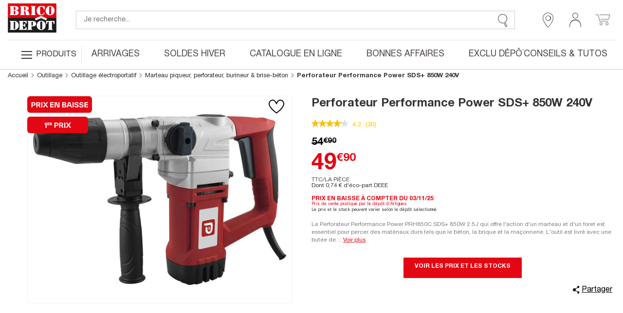

--- FILE ---
content_type: text/html;charset=UTF-8
request_url: https://www.bricodepot.fr/catalogue/perforateur-performance-power-sds-850w-240v/prod57925/
body_size: 51809
content:
<!DOCTYPE html> <html lang="fr"> <head><link rel="preconnect" href="https://www.googletagmanager.com"> <link rel="preconnect" href="https://display.ugc.bazaarvoice.com"> <link rel="preconnect" href="https://www.gstatic.com" crossorigin> <link rel="preconnect" href="https://analytics-static.ugc.bazaarvoice.com"> <link rel="preconnect" href="https://api.bazaarvoice.com"> <link rel="preconnect" href="https://network-eu.bazaarvoice.com"> <link rel="preconnect" href="https://www.google.com"> <link rel="preconnect" href="https://www.youtube.com"> <link rel="preconnect" href="https://assets.pinterest.com"> <link rel="preconnect" href="https://fonts.gstatic.com" crossorigin> <script>
frzCustomLazysizesConfig = {
loadMode: 1,
"lazyClass":"lazyfrz",
"autosizesClass":"lazyautosizes",
"srcAttr":"data-frz-src",
"srcsetAttr":"data-frz-srcset",
"sizesAttr":"data-frz-sizes",
"init":false,
"loadHidden":false}
</script> <script>
if(document.cookie.indexOf('event_mz153003') == -1 ) {
var frzCSSEvent = ' .bd-Event.bd-Event--hidden { visibility: visible !important; position: relative !important; bottom: 0 !important; transition: none !important; ';
var frzStyle = document.createElement('style');
var frzHead = document.head || document.getElementsByTagName('head')[0];
frzStyle.type = 'text/css';
if (frzStyle.styleSheet){
  frzStyle.styleSheet.cssText = frzCSSEvent;
} else {
  frzStyle.appendChild(document.createTextNode(frzCSSEvent));
}
frzHead .appendChild(frzStyle);
}
</script><style>.frz-img{height:auto;}</style><link rel="preload" as="image" fetchpriority="high" href="https://www.bricodepot.fr/fstrz/r/s/edgepic.fzcdn.net/8c81b980ca.svg" /> <meta charset="utf-8"> <link rel="stylesheet" href="/docroot/resources/bricodepot.css?release=9.49.0-130120261512" type="text/css"><style>.cls-1{fill:#1d1d1c;}.cls-2{fill:#e30613;}.cls-3{fill:#fff;}</style><style>.cls-1{fill:#1d1d1c;}.cls-2{fill:#e30613;}.cls-3{fill:#fff;}</style><script>fstrz=!0;;function frzRemoveDimensionsTag(img) {
        // don't verifyAspectRatio if the image is not loaded
        if (!img.classList.contains('lazyfrz')) {
          try {
            const renderedAspectRatio = img.width / img.height;
            const intrinsecAspectRatio = img.naturalWidth / img.naturalHeight;
            // in the case where the addition of width and height attribut change the aspect ratio
            if (
              100 *
                Math.abs((renderedAspectRatio - intrinsecAspectRatio) / ((renderedAspectRatio + intrinsecAspectRatio) / 2)) >
              5
            ) {
              img.removeAttribute('width');
              img.removeAttribute('height');
              img.classList.remove('frz-img');
            }
          } catch (err) {}
        }
      }
      document.addEventListener('lazyloaded', function (e) {
        frzRemoveDimensionsTag(e.target);
      });
      ;"use strict";window.FRZ_PAGE_TYPE="pdp";
</script><script src="https://cdn.optimizely.com/js/6622220919767040.js"></script> <!-- Google Tag Manager --> <script type="text/javascript">
			var initialDLState = {
				page : {
					'type' : 'ProductPage',
					'nom_depot' : '00 - NATIONAL CATALOGUE WEBSITE',
					'num_depot' : '99999',
					'device' : 'Desktop',
					'error' : '',
					'environnement' : 'prod',
					'url' : '\/catalogue\/perforateur-performance-power-sds-850w-240v\/prod57925\/',
					'magasin' : '-',
					'devis' : 'Non',
					'test' : ''
				},
				user : {
					'id' : '6212913302',
					'user_status' : 'Déconnecté',
					'type_visiteur' : '',
					'compte' : 'Non',
					'carte' : '',
					'code_postal' : '',
					'genre' : '',
					'code_sap' : '',
					'user_situation' : '',
					'user_property_type' : '',
					'user_diy_level' : '',
					'optin_status_email' : '',
					'optin_status_sms' : '',
					'user total_purchase' : '',
					'user_last_purchase_date' : '',
					'user_first_purchase_date' : ''
				},
				shoppingCart : {
				  'currentCartId' : 'o2971343408',
				  'isCurrentCartEmpty' : 'true',
				  
						'montantTTC_transaction':'0.0',
						'mode_livraison' : 'Indisponible',
						
						'cart_products':[
							
						],
						'cart_products_count' : '0'
					
				},
			};
			initialDLState.productpage = {
					'id':'232809',
					'code_ATG':'prod57925',
					'nom':'Perforateur Performance Power SDS+ 850W 240V',
					'sous_categorie1':'OUTILLAGE & QUINCAILLERIE', 'sous_categorie2':'Outillage', 'univers':'Outillage \u00E9lectroportatif', 'categorie':'Marteau piqueur, perforateur, burineur & brise-b\u00E9ton', 
					'brand':'',
					'typologie':'Gamme',
					'prix':49.90,
					'stock_produit':'National',
					'nombre_avis':'',
					'note_moyenne':'',
					'type':'Objet',  
					'StoreNotAvMessage':'not available at this time',
					'DeliveryMessage':'not available at this time',
					'CcMessage':'not available at this time',
					'product_discount_type': 'Premier prix, Prix en baisse'
				};
		
			var dataLayerAnalytics = [initialDLState];
			tagmanager_event = function(event_name, event_data, concat_name_and_data = true) {
				var pushTodataLayerAnalytics = function(toPush) {
					window.dataLayerAnalytics.push(toPush);	
					
					
				}
				try {
					for (dataKey in event_data) {
						var eventParam = {};
						var eventParamKey = dataKey;
						if (concat_name_and_data) {
							eventParamKey = event_name + "_" + dataKey;
						}
						eventParam[eventParamKey] = event_data[dataKey];
						pushTodataLayerAnalytics(eventParam);
					}
					if(event_name) {
						pushTodataLayerAnalytics({
							event : event_name
						});
					}
				} catch (e) {
					console.log(e);
				}
			};
			
			if("GTM-NFN5FD" === "GTM-TD49SXG9") {
			  (function(w,d,s,l,i){w[l]=w[l]||[];w[l].push(
			      {'gtm.start': new Date().getTime(),event:'gtm.js'}
			      );var f=d.getElementsByTagName(s)[0],
			      j=d.createElement(s),dl=l!='dataLayer'?'&l='+l:'';j.async=true;j.src=
			      'https://dma.bricodepot.fr/gtm.js?id='+i+dl;f.parentNode.insertBefore(j,f);
			      })(window,document,'script','dataLayerAnalytics','GTM-TD49SXG9');
			} else {
			  (function(w, d, s, l, i) {
					w[l] = w[l] || [];
					w[l].push({
						'gtm.start' : new Date().getTime(),
						event : 'gtm.js'
					});
					var f = d.getElementsByTagName(s)[0], j = d.createElement(s), dl = l != 'dataLayer' ? '&l='
							+ l
							: '';
					j.async = true;
					j.src = '//www.googletagmanager.com/gtm.js?id=' + i + dl;
					f.parentNode.insertBefore(j, f);
				})(window, document, 'script', 'dataLayerAnalytics', 'GTM-NFN5FD');
			}
			
			if("GTM-WSTJZHB" === "GTM-TD49SXG9") {
			  (function(w,d,s,l,i){w[l]=w[l]||[];w[l].push(
			      {'gtm.start': new Date().getTime(),event:'gtm.js'}
			      );var f=d.getElementsByTagName(s)[0],
			      j=d.createElement(s),dl=l!='dataLayer'?'&l='+l:'';j.async=true;j.src=
			      'https://dma.bricodepot.fr/gtm.js?id='+i+dl;f.parentNode.insertBefore(j,f);
			      })(window,document,'script','dataLayerAnalytics','GTM-TD49SXG9');
			} else {
			  (function(w, d, s, l, i) {
					w[l] = w[l] || [];
					w[l].push({
						'gtm.start' : new Date().getTime(),
						event : 'gtm.js'
					});
					var f = d.getElementsByTagName(s)[0], j = d.createElement(s), dl = l != 'dataLayer' ? '&l='
							+ l
							: '';
					j.async = true;
					j.src = '//www.googletagmanager.com/gtm.js?id=' + i + dl;
					f.parentNode.insertBefore(j, f);
				})(window, document, 'script', 'dataLayerAnalytics', 'GTM-WSTJZHB');
			}
			
			if("GTM-TD49SXG9" === "GTM-TD49SXG9") {
			  (function(w,d,s,l,i){w[l]=w[l]||[];w[l].push(
			      {'gtm.start': new Date().getTime(),event:'gtm.js'}
			      );var f=d.getElementsByTagName(s)[0],
			      j=d.createElement(s),dl=l!='dataLayer'?'&l='+l:'';j.async=true;j.src=
			      'https://dma.bricodepot.fr/gtm.js?id='+i+dl;f.parentNode.insertBefore(j,f);
			      })(window,document,'script','dataLayerAnalytics','GTM-TD49SXG9');
			} else {
			  (function(w, d, s, l, i) {
					w[l] = w[l] || [];
					w[l].push({
						'gtm.start' : new Date().getTime(),
						event : 'gtm.js'
					});
					var f = d.getElementsByTagName(s)[0], j = d.createElement(s), dl = l != 'dataLayer' ? '&l='
							+ l
							: '';
					j.async = true;
					j.src = '//www.googletagmanager.com/gtm.js?id=' + i + dl;
					f.parentNode.insertBefore(j, f);
				})(window, document, 'script', 'dataLayerAnalytics', 'GTM-TD49SXG9');
			}
			
			
			window._uxa = window._uxa || [];
			window._uxa.push(["trackDynamicVariable", {key: 'node', value: "31"}]);
</script> <!-- End Google Tag Manager --> <!-- variable contenant des infos permettant de lancer des evenements datalayer au chargement de la page en utilisant Global/index.js --> <script type="text/javascript">
			window.gtm_on_load_list = {}
</script> <meta http-equiv="X-UA-Compatible" content="IE=edge"> <meta name="viewport" content="width=device-width, initial-scale=1.0, maximum-scale=1.0, user-scalable=no"> <title>Perforateur Performance Power SDS+ 850W 240V - Brico Dépôt</title> <meta name="description" content="Le &lt;b&gt;Perforateur Performance Power PRH850C SDS+ 850W 2.5J&lt;/b&gt; qui offre l&#039;action d&#039;un marteau et d&#039;un foret est essentiel pour percer des matériaux durs tels que le béton, la brique et la maçonnerie. &lt;br&gt;L&#039;outil est livré avec une butée de profondeur, une poignée auxiliaire, 3 forets et 2 burins, tous stockés dans une mallette de transport. &lt;br&gt;&lt;ul&gt;&lt;li&gt;Capacité de perçage dans le bois : 35 mm &lt;/li&gt;&lt;li&gt;Capacité de perçage dans le métal : 13 mm &lt;/li&gt;&lt;li&gt;Capacité de perçage dans la maçonnerie : 26 mm &lt;/li&gt;&lt;li&gt;Vitesse à vide : 850 &lt;/li&gt;&lt;li&gt;Type de mandrin : SDS+ &lt;/li&gt;&lt;li&gt;Taille maximale du mandrin : 26 mm &lt;/li&gt;&lt;li&gt;Fonction(s) : Perforation, perçage et percussion &lt;/li&gt;&lt;li&gt;Energie de frappe marteau de démolition : 2.5 J &lt;/li&gt;&lt;li&gt;Contient : 3 forets, 2 burins, poignée auxiliaire, butée de profondeur et notice &lt;/li&gt;&lt;/ul&gt;&lt;br&gt;&lt;br&gt;&lt;u&gt;Informations fournisseurs&lt;/u&gt; : &lt;ul&gt;&lt;li&gt;Nom : Kingfisher International Products B.V.&lt;/li&gt;&lt;li&gt;Adresse : Rapenburgerstraat 175E, 1011 VM Amsterdam, The Netherlands &lt;/li&gt;&lt;li&gt;Site web : &lt;a href=&#034;https://products.kingfisher.com/fr/products?lang=fr&#034; target=&#034;_blank&#034;&gt;www.kingfisher.com/products&lt;/a&gt;" /> <meta name="keywords" content="" /> <meta name="theme-color" content="#df2632"> <meta name="msapplication-navbutton-color" content="#df2632"> <meta name="apple-mobile-web-app-status-bar-style" content="#df2632"> <link rel="canonical" href="https://www.bricodepot.fr/catalogue/perforateur-performance-power-sds-850w-240v/prod57925/" /> <script type="application/ld+json">
        { 
            "@context": "http://schema.org",
            "@type": "Product",
            "@id": "https://www.bricodepot.fr/catalogue/perforateur-performance-power-sds-850w-240v/prod57925/",
            "name": "Perforateur Performance Power SDS+ 850W 240V",
            "sku": "232809",
            
            "productID": "3663602794813",
            "image": "https://www.bricodepot.fr/images/page_prod_big/106000/106018.jpg",
            "description": "Le Perforateur Performance Power PRH850C SDS+ 850W 2.5J qui offre l'action d'un marteau et d'un foret est essentiel pour percer des mat&eacute;riaux durs tels que le b&eacute;ton, la brique et la ma&ccedil;onnerie. L'outil est livr&eacute; avec une but&eacute;e de profondeur, une poign&eacute;e auxiliaire, 3 forets et 2 burins, tous stock&eacute;s dans une mallette de transport.   Capacit&eacute; de per&ccedil;age dans le bois : 35 mm  Capacit&eacute; de per&ccedil;age dans le m&eacute;tal : 13 mm  Capacit&eacute; de per&ccedil;age dans la ma&ccedil;onnerie : 26 mm  Vitesse &agrave; vide : 850  Type de mandrin : SDS+  Taille maximale du mandrin : 26 mm  Fonction(s) : Perforation, per&ccedil;age et percussion  Energie de frappe marteau de d&eacute;molition : 2.5 J  Contient : 3&amp;nbsp;forets, 2&amp;nbsp;burins, poign&eacute;e auxiliaire, but&eacute;e de profondeur et notice     Informations fournisseurs :  Nom : Kingfisher International Products B.V. Adresse : Rapenburgerstraat 175E, 1011 VM Amsterdam, The Netherlands  Site web : www.kingfisher.com/products",
            
            "offers": {
                "@type": "Offer",
                "priceCurrency": "EUR",
                "price": "49.9",
                "itemCondition": "https://schema.org/NewCondition",
                "url": "https://www.bricodepot.fr/catalogue/perforateur-performance-power-sds-850w-240v/prod57925/"
            },
            "category": "Marteau piqueur, perforateur, burineur & brise-béton",
            "height": "32.0 cm",
            "width": "11.3 cm",
            "depth": "40.5 cm",
            "weight": "6.5",
            "additionalProperty": [
            
                {
                    "@type": "PropertyValue",
                    "name": "Type de moteur",
                    "value": "avec charbon"
                },
                {
                    "@type": "PropertyValue",
                    "name": "Type de mandrin",
                    "value": "SDS+"
                },
                {
                    "@type": "PropertyValue",
                    "name": "Force de frappe",
                    "value": "2,5 J"
                }
            ]
        }
</script> <link rel="shortcut icon" href="/docroot/resources/favicon.ico" /> <script type="text/javascript" src="https://tag.search.sensefuel.live/tag/09df04e9-7882-457e-93d8-58640caf85c0/tagp.js"></script> <script src="/docroot/resources/monetize-footer.js"></script> <script id="globalPageResources" type="application/ld+json">
	    {
		  "siteContextPath" : "/",
          "homepageUri" : "/",
	      "currentPageUnsitedUri" : "/perforateur-performance-power-sds-850w-240v/prod57925/",
	      "currentPageUri" : "/catalogue/perforateur-performance-power-sds-850w-240v/prod57925/",
	      "pageNotFoundUri" : "/catalogue/error/pageinconnue/",
	      "sessionExpiredUri" : "/catalogue/error/sessionexpiree/",
	      "forbiddenUri" : "/catalogue/error/noaccess/",
	      "serverErrorUri" : "/catalogue/error/oups/",
		  "minicarFragmentUri" : "/catalogue/services/minicart/",
		  "cartCheckerServiceUri" : "/catalogue/services/shoppingcartchecker/",
		  "orderExpireTimeUri" : "/catalogue/services/orderexpiretime/",
          "orderExpireSeconds" : "2147483647",
          "warnBeforeExpirationSeconds" : "300",
		  "sameCategoryProductList" : "/catalogue/services/sameCategoryProductList/",
		  "saveCookiePreferences" : "/catalogue/services/saveCookiePreferences/",
          "gdprToken" : "",
          "latitude": "",
          "longitude": "",
          "geoLocByIpEnabled" : "false",
          "citrusAdImpressionReportUri" : "https://integration.kingfisher-france.citrusad.com/v1/resource/first-i/",
          "citrusAdClickReportUri" : "https://integration.kingfisher-france.citrusad.com/v1/resource/second-c/"
	    }
</script> <script type="application/ld+json">
					{ 
						"@context": "http://schema.org", 
						"@type": "Organization", 
						"name": "Brico dépôt", 
						"legalname":"Brico dépôt",
						"url": "https://www.bricodepot.fr/", 
						"logo": "https://www.bricodepot.fr/docroot/resources/images/common/logos/logo-desktop.svg",
						
								"description":"Quel que soit le type de cuisine dont vous disposez, l&#039;ajout de tiroirs à fermeture amortie peut lui donner la petite mise à jour que vous recherchiez. Nous voulons que notre cuisine soit belle et fonctionne bien aussi, c&#039;est pourquoi nous avons conçu ce tiroir  avec des côtés minces qui se ferment doucement et silencieusement, vous offrant plus d&#039;espace. Facile à assembler et à aligner, le tiroir peut s&#039;étendre complètement pour un accès total à l&#039;espace. Les supports sont réglables pour un alignement facile de la façade du tiroir. Que vous l&#039;utilisiez comme tiroir principal ou comme tiroir interne, c&#039;est un moyen rapide de transformer votre cuisine.&lt;br&gt;&lt;br&gt;&lt;u&gt;Informations fournisseurs&lt;/u&gt; : &lt;ul&gt;&lt;li&gt;Nom : Kingfisher International Products B.V.&lt;/li&gt;&lt;li&gt;Adresse :
Rapenburgerstraat 175E, 1011 VM Amsterdam, The Netherlands 
&lt;/li&gt;&lt;li&gt;Site web : 
&lt;a href=&#034;https://products.kingfisher.com/fr/products?lang=fr&#034;
target=&#034;_blank&#034;&gt;www.kingfisher.com/products&lt;/a&gt;",
							
						"contactPoint":[
							{"@type":"ContactPoint",
							"telephone":"+33 (0)1 69 63 05 00",
							"contactType":"customer support",
							"areaServed":["FR"],
							"availableLanguage":["English","French"] }],
						"telephone":"+33 (0)1 69 63 05 00",
						"sameAs": [ 
							
								"https://fr-fr.facebook.com/bricodepotfrance"
							,
								"https://twitter.com/bricodepot"
							,
								"https://fr.pinterest.com/bricodepot/"
							,
								"https://www.youtube.com/user/videosbricodepot"
							,
								"https://www.linkedin.com/company/brico-depot/"
							,
								"https://www.instagram.com/bricodepot_officiel/"
							,
								"https://fr.wikipedia.org/wiki/Brico_D%C3%A9p%C3%B4t","https://www.tiktok.com/@bricodepot"
							,
								"https://www.tiktok.com/@bricodepot"
							,
								"https://www.societe.com/societe/brico-depot-451647903.html","https://www.google.com/search?q=brico dépôt"
							,
								"https://www.google.com/search?q=brico dépôt"
							
						] 
					}
</script> <style>
li.jsbd-ProductView-item--typeImage {
display:block !important;
}
.bd-ProductCard-slider > .jsbd-kitchenSliderUl li:nth-child(n+2) img {
display:none;
}
.jsbd-HeadbandCarousel {
display:block;
}
.jsbd-HeadbandCarousel > .bd-HeadbandCarousel-slide:nth-child(n+2) {
display:none;
} 
.jsbd-ProductView > ul.jsbd-ProductView-list li:nth-child(n+2) {
    display: none !important;
}
@media (min-width: 770px) {
.bd-ProductView {
min-height: 500px;
}
}

.bd-Products {
min-height: 500px;
}

/*Fix dimensions img*/
img.bd-Brands-slideLogoVisual, .owl-carousel .owl-item img {
    height: auto;
}

/* CLS PDP */ 
.bd-ProductPage .bd-ProductCard-FormBox[data-fstrz-fragment-id]:empty {
    min-height: 125px;
}
.bd-ProductPage .bd-Product-price[data-fstrz-fragment-id]:empty:before {
    content: 'X';
    font-size: 2.875rem;
    opacity: 0;
}
div[itemprop="description"] p.bd-ProductCard-desc.jsbd-ProductCard-desc-countCharacters {
    max-height: 70px;
}
/* CLS PDP */ 
</style> <script>
if (navigator.userAgent.indexOf("Lighthouse") !== -1 || navigator.userAgent.indexOf("moto g power") !== -1) {window.fasterizeNs = {blockDeferJsStart: true}}
</script></head> <body class="bd-ProductPage jsbd-Product  bd-NatCatalog" data-class="product" data-jsbd-session-expired-url="/catalogue/error/sessionexpiree/" data-page-uri="/perforateur-performance-power-sds-850w-240v/prod57925/" data-load-citrus-ad-j-s-module="true" data-frz-flags='{"lazyload":false,"unlazyload":true,"deferjs":false,"cssontop":true,"minifyhtml":true,"concatcss":true,"minifycss":true,"concatjs":true,"minifyjs":true,"early-hints":false,"unsharding":true,"responsive":false,"edge_speed":true,"edge_seo":true,"service_worker":false,"edge_rewriter":true,"speculation_rules":false,"lazyloadjs":false,"smart_inp":false}' data-frz-version="2" data-frz-target-key="page_caching_policies_2" data-frz-target-label="Product Pages"><img fetchpriority="high" alt="." width="1000" height="1000" style="pointer-events: none; position: absolute; top: 0; left: 0; width: 1000px; height: 1000px; max-width: 99vw; max-height: 99vh;"  src="https://www.bricodepot.fr/fstrz/r/s/edgepic.fzcdn.net/8c81b980ca.svg" /> <!-- Google Tag Manager (noscript) --> <noscript> <iframe src="//www.googletagmanager.com/ns.html?id=GTM-NFN5FD" height="0" width="0" style="display: none; visibility: hidden"></iframe> </noscript> <noscript> <iframe src="//www.googletagmanager.com/ns.html?id=GTM-WSTJZHB" height="0" width="0" style="display: none; visibility: hidden"></iframe> </noscript> <!-- End Google Tag Manager (noscript) --> <svg class="svg-icons " display="none" version="1.1" id="loader-cart" xmlns="http://www.w3.org/2000/svg" xmlns:xlink="http://www.w3.org/1999/xlink"> <defs> <g id="icon-loading"> <path fill="#000" d="M43.935,25.145c0-10.318-8.364-18.683-18.683-18.683c-10.318,0-18.683,8.365-18.683,18.683h4.068c0-8.071,6.543-14.615,14.615-14.615c8.072,0,14.615,6.543,14.615,14.615H43.935z" transform="rotate(194.981 25 25)"> <animateTransform attributeType="xml" attributeName="transform" type="rotate" from="0 25 25" to="360 25 25" dur="0.8s" repeatCount="indefinite"></animateTransform> </path> </g> </defs> </svg> <svg class="svg-logos" display="none" xmlns="http://www.w3.org/2000/svg"> <title>logo Brico Dépôt pour Desktop</title> <defs> <symbol id="logo-brico-depot-desktop" viewBox="0 0 201.15 176.43"> <g id="Calque_2" data-name="Calque 2"> <g id="Calque_1-2" data-name="Calque 1"> <polyline class="cls-1" points="124.54 91.6 0 91.6 0 152.86 201.12 152.86 201.12 91.6 152.09 91.6"/> <polygon class="cls-2" points="152.09 91.6 201.12 91.6 201.12 30.54 0 30.54 0 91.6 124.54 91.6 152.09 91.6"/> <polygon class="cls-3" points="158.52 101.51 138.07 92.58 115.85 101.51 111.42 94.28 138.01 83.11 162.95 94.28 158.52 101.51"/> <path class="cls-3" d="M193.57,60.42c0-9.42-5.44-18.67-17-19.25h0c-.73,0-2.72,0-2.72,0-11.56.63-17.44,10.07-17.44,19.55s5.87,19.07,17.4,19.55h2.72c11.26-.73,17-10.44,17-19.83M173.86,44A3.48,3.48,0,0,1,175,43.9a6.51,6.51,0,0,1,1.52.2c1.74.59,2.69,1.61,2.69,3.08v26.9a3.38,3.38,0,0,1-2.84,3.17,8.7,8.7,0,0,1-1.37.16,4.57,4.57,0,0,1-1.12-.16C171.35,76.34,171,75,171,73V47.34c0-1.38.66-2.55,2.84-3.3"/> <path class="cls-3" d="M148.58,53.78c-.66-3.6-4.2-9.15-8.54-9.74h-2.5c-2.67.59-3.67,2.55-3.5,5.27V72.74a4.7,4.7,0,0,0,3.45,4.5,6.73,6.73,0,0,0,1.33.13,3.63,3.63,0,0,0,1.27-.13c4.32-.93,8.17-3.64,9.33-7.5a1.68,1.68,0,0,1,1.67-1.22,2.21,2.21,0,0,1,.36,0,1.83,1.83,0,0,1,1.14,2.51c-1.67,5.1-7.38,9-12.55,9.19h-2.5c-12.22,0-17.93-9-18.09-19.09,0-9.92,5.85-19.51,18-20h2.72c3.27.33,5.93,1.95,7.74,1.95,1.33-.17,1.5-2,2.83-2A1.72,1.72,0,0,1,152.59,43V54.4c0,1.22-.65,2.09-1.5,2.09a2.76,2.76,0,0,1-2.51-2.71"/> <path class="cls-3" d="M33.84,60v-.17c6.71-.42,10.55-4.64,10.55-8.69,0-4.68-4.34-9.19-13.22-9.19H10.57c-1.83,0-3,.14-3,1.51,0,2,3.14.91,3.14,3V74.83c0,2.09-3.14,1-3.14,3,0,1.35,1.14,1.5,3,1.5H31.84c8.38.29,12.71-4.22,13.05-8.85.5-5.56-3-9.61-11-10.53M31.17,72.74c0,2.84-1.5,3.6-4.34,3.6h-2.5V61.48H27c1.82.15,4.18.27,4.18,4.33ZM26.83,58.46h-2.5V44.78h2.5c1.84.13,4.17,1.05,4.34,4.06v5.38c.16,3.64-2.34,4.06-4.34,4.23"/> <path class="cls-3" d="M115.17,43.42c0-1.07-.66-1.51-2-1.51H97.29c-1.05,0-2.21.63-2,1.67.33,2.09,3.37.46,3.2,3.47V74.66c-.16,2.26-3.2,1.09-3.2,3.18,0,.92,1.08,1.5,1.87,1.5h16c1.34,0,2-.72,2-1.5,0-2.27-3-.92-3.16-3.18V46.59c0-2.26,3-1,3.16-3.17"/> <path class="cls-3" d="M89.39,72.74c-1,0-1.34,1.17-2.35,1.34-.33,0-.49-.17-.49-.46V67.94c0-3.47-2.71-6.18-9.88-6.94v-.12c6.5-.92,10-5.67,10-9.85,0-5.59-5.42-9.62-16.92-9.12H52.57c-1.5,0-2.17.92-2,1.51.17,2.13,3,.75,3,3.17V74.66c0,2.42-2.83.92-3,3.18-.17,1,1,1.5,2,1.5H68.45c1.34-.16,1.84-.58,1.84-1.5.16-2-3-.92-3-3.18V62.78h2.5v0c2.88.17,3.38,2.72,3.38,4.39v6.43c.32,2,1.5,6.64,8.67,6.64,5.2,0,9.21-3.92,9.21-6a1.71,1.71,0,0,0-1.66-1.51M67.29,44.91h2.5c1.83.46,3.38,1.21,3.38,4v6.94c0,3.12-1,3.75-3.35,3.88H67.29Z"/> <path class="cls-3" d="M76.44,129.69a2.22,2.22,0,0,0-2,1.67,10.82,10.82,0,0,1-9,7H62.55V123.79l2.5,0c2.5.63,3.17,2.26,4,4.52.33,1.05,1,1.51,1.5,1.51a1.41,1.41,0,0,0,1.5-1.35V116.74c.17-1.67-.5-2.08-1.33-2.08-.34,0-.67.12-1,.12-1.17.62-.67,4.81-4.68,5.9h-2.5V107h2.68c5.72.82,9.5,4.77,9.5,7.22a1.47,1.47,0,0,0,1.51,1.34,1.32,1.32,0,0,0,1.5-1.34V103.93H47.6c-1,0-2,.63-2,1.38.16,2.68,3.38.42,3.22,3.77v27.69c0,2.26-3.22,1.08-3.22,3.35,0,.63.85,1.34,2,1.34H77.78V131.2a1.34,1.34,0,0,0-1.34-1.51"/> <path class="cls-3" d="M139.74,103.18H137c-11.52.67-17.37,10.11-17.37,19.59s5.88,19.15,17.44,19.61h2.51c11.4-.63,17.23-10.43,17.23-19.89s-5.46-18.78-17.09-19.31m2.7,33a3.4,3.4,0,0,1-2.84,3.19,9.68,9.68,0,0,1-1.39.09,4.52,4.52,0,0,1-1.12-.09c-2.5-.93-2.83-2.27-2.83-4.24V109.37c0-1.37.66-2.53,2.8-3.29a3.15,3.15,0,0,1,1.22-.17,4.5,4.5,0,0,1,1.35.17c1.81.59,2.81,1.63,2.81,3.13Z"/> <path class="cls-3" d="M101.31,103.94H83.22c-1.33,0-2.33.29-2.17,1.51.17,2,3,.92,3,3.18v27.85c.17,2.73-3.17,1.39-3.17,3.48,0,.75.67,1.51,2.17,1.51H99c1.2,0,2-.76,2-1.22,0-2.54-3-.87-3.17-3.6V127h2.83v0c9.87.22,16.24-3,16.41-10.85.16-7.41-4-12.06-15.77-12.22m2.37,16.11c0,1.89-.46,3.62-3,4L97.84,124V107h3.4c1.59.45,2.44,1.83,2.44,3.74Z"/> <path class="cls-3" d="M183,136.77V106.85h2.54c3,2.1,3.8,5.55,4.13,7.81a2.37,2.37,0,0,0,2.18,2.55,1.6,1.6,0,0,0,1.71-1.38v-11.9H158.71v11.9a1.79,1.79,0,0,0,1.84,1.38c.9,0,1.83-.76,2.17-2.43.34-4,2.49-7.18,4-8h2.52v29.94c0,2.43-3.17,1.11-3.17,3a1.82,1.82,0,0,0,2,1.68h16.28a1.63,1.63,0,0,0,1.66-1.68c0-1.93-2.84-.58-3-3"/> <path class="cls-3" d="M30.53,134.08c0,2.49-.94,4.08-3.28,4.34l-2.73,0V107h3.11c1.93.37,2.9,1.84,2.9,4.31Zm-.6-30L29,104a18.79,18.79,0,0,0-2-.1H10.58c-1.84,0-3,.14-3,1.51,0,2,3.15.92,3.15,3v28.48c0,2.1-3.15,1-3.15,3,0,1.36,1.14,1.5,3,1.5H27.25c12.08-.28,17.85-9.39,17.85-18.5,0-8.85-5.18-17.42-15.17-18.82"/> <polygon class="cls-1" points="0 160.86 3.09 160.86 3.09 173.66 8.57 173.66 8.57 176.19 0 176.19 0 160.86"/> <path class="cls-1" d="M11,165.23a3.5,3.5,0,0,1-.44,1.24,2.56,2.56,0,0,1-.87.86,3.17,3.17,0,0,1-1.41.42v-1.5a1.18,1.18,0,0,0,.84-.6,2.28,2.28,0,0,0,.28-1.1v-.34H8.27v-3.35H11.1v2.79a9.72,9.72,0,0,1-.11,1.58"/> <polygon class="cls-1" points="22.12 163.39 16.65 163.39 16.65 167 21.8 167 21.8 169.53 16.65 169.53 16.65 173.66 22.34 173.66 22.34 176.19 13.55 176.19 13.55 160.86 22.12 160.86 22.12 163.39"/> <path class="cls-1" d="M26.38,171.85a4.92,4.92,0,0,0,.08,1,1.79,1.79,0,0,0,.32.74,1.55,1.55,0,0,0,.64.47,2.42,2.42,0,0,0,1,.18,2,2,0,0,0,1.27-.47,1.71,1.71,0,0,0,.57-1.42,2.38,2.38,0,0,0-.14-.89,1.62,1.62,0,0,0-.46-.68,3.12,3.12,0,0,0-.85-.55,12.42,12.42,0,0,0-1.3-.5,10.69,10.69,0,0,1-1.78-.76,5,5,0,0,1-1.26-.95,3.6,3.6,0,0,1-.74-1.27,5.55,5.55,0,0,1-.23-1.66,4.32,4.32,0,0,1,1.26-3.4,5.13,5.13,0,0,1,3.49-1.11,7.48,7.48,0,0,1,1.89.22,4.09,4.09,0,0,1,1.51.73,3.54,3.54,0,0,1,1,1.29,4.64,4.64,0,0,1,.35,1.88v.43H30a3.08,3.08,0,0,0-.39-1.69,1.44,1.44,0,0,0-1.29-.59,2.17,2.17,0,0,0-.86.15,1.54,1.54,0,0,0-.55.4,1.31,1.31,0,0,0-.27.57,2.46,2.46,0,0,0-.08.67,2.21,2.21,0,0,0,.3,1.19,2.69,2.69,0,0,0,1.29.89l2.38,1a7.24,7.24,0,0,1,1.44.81,3.78,3.78,0,0,1,.89.9,2.9,2.9,0,0,1,.47,1.06,6.43,6.43,0,0,1,.12,1.29,4.19,4.19,0,0,1-1.4,3.53,6.2,6.2,0,0,1-3.92,1.11,5.13,5.13,0,0,1-3.75-1.14A4.45,4.45,0,0,1,23.28,172v-.63h3.1Z"/> <path class="cls-1" d="M37.52,171.85a4.88,4.88,0,0,0,.09,1,1.67,1.67,0,0,0,.32.74,1.58,1.58,0,0,0,.63.47,2.45,2.45,0,0,0,1,.18,2,2,0,0,0,1.28-.47,1.71,1.71,0,0,0,.57-1.42,2.6,2.6,0,0,0-.14-.89,1.71,1.71,0,0,0-.46-.68,3.12,3.12,0,0,0-.85-.55,12.42,12.42,0,0,0-1.3-.5,10.34,10.34,0,0,1-1.78-.76,5,5,0,0,1-1.26-.95,3.6,3.6,0,0,1-.74-1.27,5.24,5.24,0,0,1-.23-1.66,4.32,4.32,0,0,1,1.26-3.4,5.12,5.12,0,0,1,3.48-1.11,7.56,7.56,0,0,1,1.9.22,4.16,4.16,0,0,1,1.51.73,3.41,3.41,0,0,1,1,1.29,4.47,4.47,0,0,1,.36,1.88v.43h-3a3.18,3.18,0,0,0-.38-1.69,1.44,1.44,0,0,0-1.29-.59,2.17,2.17,0,0,0-.86.15,1.54,1.54,0,0,0-.55.4,1.45,1.45,0,0,0-.28.57,2.93,2.93,0,0,0-.07.67,2.21,2.21,0,0,0,.3,1.19,2.69,2.69,0,0,0,1.29.89l2.38,1a7.24,7.24,0,0,1,1.44.81,4,4,0,0,1,.89.9,2.88,2.88,0,0,1,.46,1.06,5.75,5.75,0,0,1,.13,1.29,4.22,4.22,0,0,1-1.4,3.53,6.2,6.2,0,0,1-3.92,1.11,5.13,5.13,0,0,1-3.75-1.14A4.45,4.45,0,0,1,34.43,172v-.63h3.09Z"/> <polygon class="cls-1" points="54.75 163.39 49.27 163.39 49.27 167 54.43 167 54.43 169.53 49.27 169.53 49.27 173.66 54.96 173.66 54.96 176.19 46.18 176.19 46.18 160.86 54.75 160.86 54.75 163.39"/> <polygon class="cls-1" points="63.81 171.36 63.85 171.36 63.85 160.86 66.69 160.86 66.69 176.19 63.17 176.19 59.39 165.45 59.34 165.45 59.34 176.19 56.51 176.19 56.51 160.86 60.08 160.86 63.81 171.36"/> <polygon class="cls-1" points="77.82 163.39 74.47 163.39 74.47 176.19 71.37 176.19 71.37 163.39 68.02 163.39 68.02 160.86 77.82 160.86 77.82 163.39"/> <rect class="cls-1" x="79.3" y="160.86" width="3.09" height="15.34"/> <polygon class="cls-1" points="93.26 163.39 87.78 163.39 87.78 167 92.94 167 92.94 169.53 87.78 169.53 87.78 173.66 93.47 173.66 93.47 176.19 84.69 176.19 84.69 160.86 93.26 160.86 93.26 163.39"/> <polygon class="cls-1" points="95.02 160.86 98.11 160.86 98.11 173.66 103.59 173.66 103.59 176.19 95.02 176.19 95.02 160.86"/> <polygon class="cls-1" points="118.69 163.39 113.21 163.39 113.21 167 118.37 167 118.37 169.53 113.21 169.53 113.21 173.66 118.91 173.66 118.91 176.19 110.12 176.19 110.12 160.86 118.69 160.86 118.69 163.39"/> <polygon class="cls-1" points="127.75 171.36 127.8 171.36 127.8 160.86 130.63 160.86 130.63 176.19 127.11 176.19 123.33 165.45 123.29 165.45 123.29 176.19 120.45 176.19 120.45 160.86 124.02 160.86 127.75 171.36"/> <path class="cls-1" d="M137.25,176.19a8.76,8.76,0,0,1,.2-1.89,7.17,7.17,0,0,1,.63-1.67,8.71,8.71,0,0,1,1-1.56,16,16,0,0,1,1.47-1.54l1.25-1.16a7,7,0,0,0,.82-.83,3.29,3.29,0,0,0,.48-.78,2.75,2.75,0,0,0,.23-.83,8.17,8.17,0,0,0,.05-1c0-1.27-.5-1.9-1.5-1.9a1.51,1.51,0,0,0-.91.24,1.49,1.49,0,0,0-.52.64,3.31,3.31,0,0,0-.24,1c0,.36,0,.74,0,1.14h-3v-.58a4.43,4.43,0,0,1,1.14-3.27A4.91,4.91,0,0,1,142,161a4.78,4.78,0,0,1,3.44,1.07,4.09,4.09,0,0,1,1.12,3.07,6.64,6.64,0,0,1-.13,1.37,5.23,5.23,0,0,1-.41,1.21,5.86,5.86,0,0,1-.73,1.13,11.29,11.29,0,0,1-1.09,1.12l-1.72,1.59a6.48,6.48,0,0,0-1.08,1.22,3.32,3.32,0,0,0-.49,1h5.73v2.4Z"/> <polygon class="cls-1" points="158.06 160.86 160.25 171.68 160.29 171.68 162.51 160.86 167.08 160.86 167.08 176.19 164.25 176.19 164.25 163.95 164.2 163.95 161.47 176.19 159.07 176.19 156.34 163.95 156.3 163.95 156.3 176.19 153.46 176.19 153.46 160.86 158.06 160.86"/> <path class="cls-1" d="M169.13,165.31a7.25,7.25,0,0,1,.71-2.52,4,4,0,0,1,1.58-1.64,6.8,6.8,0,0,1,5.54,0,4,4,0,0,1,1.58,1.64,7,7,0,0,1,.71,2.52,32.48,32.48,0,0,1,0,6.44,7,7,0,0,1-.71,2.51,3.78,3.78,0,0,1-1.58,1.61,7.13,7.13,0,0,1-5.54,0,3.78,3.78,0,0,1-1.58-1.61,7.26,7.26,0,0,1-.71-2.51,32.48,32.48,0,0,1,0-6.44m3,5.85a7.33,7.33,0,0,0,.3,1.76,2,2,0,0,0,.64,1,2.14,2.14,0,0,0,2.22,0,2,2,0,0,0,.64-1,7.33,7.33,0,0,0,.3-1.76c0-.73.08-1.6.08-2.63s0-1.91-.08-2.63a7.51,7.51,0,0,0-.3-1.76,1.92,1.92,0,0,0-.64-1,2.09,2.09,0,0,0-2.22,0,2,2,0,0,0-.64,1,7.51,7.51,0,0,0-.3,1.76c0,.72-.07,1.59-.07,2.63s0,1.9.07,2.63"/> <polygon class="cls-1" points="190.21 163.39 186.86 163.39 186.86 176.19 183.77 176.19 183.77 163.39 180.42 163.39 180.42 160.86 190.21 160.86 190.21 163.39"/> <path class="cls-1" d="M194,171.85a4.92,4.92,0,0,0,.08,1,1.68,1.68,0,0,0,.33.74,1.52,1.52,0,0,0,.63.47,2.42,2.42,0,0,0,1,.18,2,2,0,0,0,1.28-.47,1.71,1.71,0,0,0,.57-1.42,2.6,2.6,0,0,0-.14-.89,1.74,1.74,0,0,0-.47-.68,3.06,3.06,0,0,0-.84-.55,13.36,13.36,0,0,0-1.3-.5,10.47,10.47,0,0,1-1.79-.76,4.73,4.73,0,0,1-1.25-.95,3.32,3.32,0,0,1-.74-1.27,5.23,5.23,0,0,1-.24-1.66,4.29,4.29,0,0,1,1.27-3.4,5.08,5.08,0,0,1,3.48-1.11,7.62,7.62,0,0,1,1.9.22,4,4,0,0,1,1.5.73,3.54,3.54,0,0,1,1,1.29,4.64,4.64,0,0,1,.35,1.88v.43h-3a3.08,3.08,0,0,0-.39-1.69,1.44,1.44,0,0,0-1.29-.59,2.17,2.17,0,0,0-.86.15,1.5,1.5,0,0,0-.54.4,1.33,1.33,0,0,0-.28.57,2.93,2.93,0,0,0-.08.67,2.21,2.21,0,0,0,.3,1.19,2.69,2.69,0,0,0,1.29.89l2.39,1a7.86,7.86,0,0,1,1.44.81,4.2,4.2,0,0,1,.89.9,3.05,3.05,0,0,1,.46,1.06,6.4,6.4,0,0,1,.13,1.29,4.2,4.2,0,0,1-1.41,3.53,6.18,6.18,0,0,1-3.92,1.11,5.13,5.13,0,0,1-3.75-1.14,4.45,4.45,0,0,1-1.13-3.26v-.63H194Z"/> <polygon class="cls-1" points="0.05 4.65 3.65 4.65 3.65 19.56 10.03 19.56 10.03 22.51 0.05 22.51 0.05 4.65"/> <path class="cls-1" d="M19.56,4.65l4.73,17.86H20.54l-.83-3.77H15l-.82,3.77H10.38L15.11,4.65Zm-.47,11.13-1.73-8h-.05l-1.72,8Z"/> <path class="cls-1" d="M39.63,22.51a8.78,8.78,0,0,1-2.38.28A6.86,6.86,0,0,1,34,22.14a4.45,4.45,0,0,1-1.84-1.88,8.27,8.27,0,0,1-.82-2.92,33.36,33.36,0,0,1-.19-3.76,33.37,33.37,0,0,1,.19-3.74,8.33,8.33,0,0,1,.82-2.94A4.7,4.7,0,0,1,34,5a6.48,6.48,0,0,1,3.23-.69A6.48,6.48,0,0,1,40.48,5,4.61,4.61,0,0,1,42.31,6.9a8.12,8.12,0,0,1,.83,2.94,33.37,33.37,0,0,1,.19,3.74,32.15,32.15,0,0,1-.25,4.13A7.13,7.13,0,0,1,42,20.84l1.93,1.87-2.13,1.93Zm-4.77-5.86a8.4,8.4,0,0,0,.35,2.05A2.36,2.36,0,0,0,36,19.85a2.49,2.49,0,0,0,2.58,0,2.36,2.36,0,0,0,.75-1.15,8.91,8.91,0,0,0,.35-2.05c.06-.84.09-1.87.09-3.07s0-2.21-.09-3.05a9,9,0,0,0-.35-2,2.35,2.35,0,0,0-.75-1.16,2.43,2.43,0,0,0-2.58,0,2.35,2.35,0,0,0-.75,1.16,8.49,8.49,0,0,0-.35,2c-.06.84-.09,1.85-.09,3.05s0,2.23.09,3.07"/> <path class="cls-1" d="M48.83,17.11a7.94,7.94,0,0,0,.09,1.24,3,3,0,0,0,.32,1,1.65,1.65,0,0,0,.66.65,2,2,0,0,0,1,.24A2,2,0,0,0,52,20a1.67,1.67,0,0,0,.64-.65,2.78,2.78,0,0,0,.33-1A9.46,9.46,0,0,0,53,17.11V4.65h3.61V17.11a7.13,7.13,0,0,1-.48,2.81,4.48,4.48,0,0,1-1.28,1.77,4.33,4.33,0,0,1-1.82.87,9.93,9.93,0,0,1-2.13.23,11.29,11.29,0,0,1-2.12-.2A4.34,4.34,0,0,1,47,21.78,4.25,4.25,0,0,1,45.7,20a7.77,7.77,0,0,1-.47-2.93V4.65h3.6Z"/> <path class="cls-1" d="M66.84,4.65l4.73,17.86H67.82L67,18.74H62.24l-.83,3.77H57.66L62.39,4.65Zm-.47,11.13-1.73-8h0l-1.73,8Z"/> <polygon class="cls-1" points="72.82 4.65 76.42 4.65 76.42 19.56 82.8 19.56 82.8 22.51 72.82 22.51 72.82 4.65"/> <rect class="cls-1" x="84.58" y="4.65" width="3.6" height="17.86"/> <polygon class="cls-1" points="101.31 7.6 97.41 7.6 97.41 22.51 93.81 22.51 93.81 7.6 89.91 7.6 89.91 4.65 101.31 4.65 101.31 7.6"/> <path class="cls-1" d="M112.84,7.6h-6.38v4.21h6v2.95h-6v4.8h6.63v3H102.86V4.65h10ZM111.12,0l-2.45,3.6h-2.35L107.67,0Z"/> <path class="cls-1" d="M119,22.23a10.91,10.91,0,0,1-.13,1.75,4,4,0,0,1-.51,1.44,3,3,0,0,1-1,1,3.82,3.82,0,0,1-1.62.49V25.16a1.37,1.37,0,0,0,1-.7A2.56,2.56,0,0,0,117,23.2v-.32h-1.29V19H119Z"/> <polygon class="cls-1" points="126 4.65 129.6 4.65 129.6 19.56 135.98 19.56 135.98 22.51 126 22.51 126 4.65"/> <polygon class="cls-1" points="147.56 7.6 141.19 7.6 141.19 11.81 147.19 11.81 147.19 14.76 141.19 14.76 141.19 19.56 147.81 19.56 147.81 22.51 137.59 22.51 137.59 4.65 147.56 4.65 147.56 7.6"/> <path class="cls-1" d="M161.92,4.65a5.21,5.21,0,0,1,2.32.47,4.24,4.24,0,0,1,1.51,1.21A4.86,4.86,0,0,1,166.58,8a8.12,8.12,0,0,1,.25,2,6.31,6.31,0,0,1-.42,2.4,4.3,4.3,0,0,1-1.15,1.67,4.78,4.78,0,0,1-1.79,1,7.7,7.7,0,0,1-2.32.32h-1.93v7.13h-3.6V4.65Zm-1.1,8.08a2.35,2.35,0,0,0,1.74-.65,2.73,2.73,0,0,0,.66-2A3.17,3.17,0,0,0,162.65,8a2.36,2.36,0,0,0-1.93-.71h-1.5v5.43Z"/> <path class="cls-1" d="M175.26,4.65a5,5,0,0,1,3.5,1.14A4.49,4.49,0,0,1,180,9.26a5.34,5.34,0,0,1-.73,2.94A3.38,3.38,0,0,1,177,13.66v.05a3.26,3.26,0,0,1,2,.87,3.77,3.77,0,0,1,.77,2.18c0,.33.06.7.08,1.09s0,.83,0,1.31c0,.95.08,1.68.15,2.18a1.39,1.39,0,0,0,.65,1v.15h-3.9a1.83,1.83,0,0,1-.35-.86,8,8,0,0,1-.1-1l-.1-3.43a2.84,2.84,0,0,0-.53-1.65,1.92,1.92,0,0,0-1.6-.6h-1.92v7.55H168.6V4.65Zm-1.55,7.81a3,3,0,0,0,2-.62,2.62,2.62,0,0,0,.7-2.06,2.2,2.2,0,0,0-2.5-2.48h-1.7v5.16Z"/> <rect class="cls-1" x="182.69" y="4.65" width="3.6" height="17.86"/> <polygon class="cls-1" points="192.19 4.65 194.49 10.43 196.77 4.65 200.7 4.65 196.54 13.48 201 22.51 196.94 22.51 194.37 16.46 191.81 22.51 187.86 22.51 192.32 13.48 188.21 4.65 192.19 4.65"/> </g> </g> </symbol> </defs> </svg> <svg class="svg-logos" display="none" xmlns="http://www.w3.org/2000/svg"> <title>logo Brico Dépôt pour Mobile</title> <defs> <symbol id="logo-brico-depot-mobile" viewBox="0 0 201.12 122.32" > <g id="Calque_2" data-name="Calque 2"> <g id="Calque_1-2" data-name="Calque 1"> <polyline class="cls-1" points="124.54 61.05 0 61.05 0 122.32 201.12 122.32 201.12 61.05 152.09 61.05"/> <polygon class="cls-2" points="152.09 61.05 201.12 61.05 201.12 0 0 0 0 61.05 124.54 61.05 152.09 61.05"/> <polygon class="cls-3" points="158.52 70.96 138.07 62.03 115.85 70.96 111.42 63.74 138.01 52.57 162.95 63.74 158.52 70.96"/> <path class="cls-3" d="M193.57,29.88c0-9.42-5.44-18.67-17-19.25h0c-.73,0-2.72,0-2.72,0-11.56.64-17.44,10.07-17.44,19.56s5.87,19.07,17.4,19.55h2.72c11.26-.73,17-10.45,17-19.83M173.86,13.5a3.27,3.27,0,0,1,1.12-.15,6.51,6.51,0,0,1,1.52.2c1.74.6,2.69,1.62,2.69,3.08V43.54a3.38,3.38,0,0,1-2.84,3.17,9.25,9.25,0,0,1-1.37.15,4.85,4.85,0,0,1-1.12-.15c-2.51-.92-2.84-2.25-2.84-4.22V16.8c0-1.38.66-2.55,2.84-3.3"/> <path class="cls-3" d="M148.58,23.23c-.66-3.59-4.2-9.15-8.54-9.73h-2.5c-2.67.58-3.67,2.55-3.5,5.27V42.2a4.71,4.71,0,0,0,3.45,4.5,7.45,7.45,0,0,0,1.33.12,3.85,3.85,0,0,0,1.27-.12c4.32-.93,8.17-3.64,9.33-7.51A1.67,1.67,0,0,1,151.09,38a2.21,2.21,0,0,1,.36,0,1.83,1.83,0,0,1,1.14,2.51c-1.67,5.1-7.38,9-12.55,9.19h-2.5c-12.22,0-17.93-9-18.09-19.09,0-9.93,5.85-19.51,18-20h2.72c3.27.33,5.93,1.95,7.74,1.95,1.33-.17,1.5-2,2.83-2a1.72,1.72,0,0,1,1.84,1.79V23.86c0,1.22-.65,2.09-1.5,2.09a2.77,2.77,0,0,1-2.51-2.72"/> <path class="cls-3" d="M33.84,29.42v-.17c6.71-.42,10.55-4.64,10.55-8.69,0-4.68-4.34-9.19-13.22-9.19H10.57c-1.83,0-3,.14-3,1.5,0,2,3.14.92,3.14,3V44.29c0,2.09-3.14,1-3.14,3,0,1.36,1.14,1.51,3,1.51H31.84c8.38.29,12.71-4.22,13.05-8.86.5-5.55-3-9.61-11-10.52M31.17,42.2c0,2.84-1.5,3.59-4.34,3.59h-2.5V30.93H27c1.82.16,4.18.28,4.18,4.34ZM26.83,27.91h-2.5V14.24h2.5c1.84.13,4.17,1.05,4.34,4.06v5.38c.16,3.64-2.34,4-4.34,4.22"/> <path class="cls-3" d="M115.17,12.87c0-1.06-.66-1.5-2-1.5H97.29c-1.05,0-2.21.63-2,1.67.33,2.09,3.37.46,3.2,3.46V44.12c-.16,2.26-3.2,1.09-3.2,3.18,0,.91,1.08,1.5,1.87,1.5h16c1.34,0,2-.72,2-1.5,0-2.27-3-.92-3.16-3.18V16.05c0-2.26,3-1.05,3.16-3.18"/> <path class="cls-3" d="M89.39,42.2c-1,0-1.34,1.17-2.35,1.34-.33,0-.49-.17-.49-.46V37.4c0-3.47-2.71-6.19-9.88-6.94v-.13c6.5-.91,10-5.66,10-9.84,0-5.6-5.42-9.62-16.92-9.12H52.57c-1.5,0-2.17.92-2,1.5.17,2.13,3,.75,3,3.18V44.12c0,2.42-2.83.92-3,3.18-.17,1,1,1.5,2,1.5H68.45c1.34-.17,1.84-.59,1.84-1.5.16-2-3-.92-3-3.18V32.24h2.5v0c2.88.16,3.38,2.71,3.38,4.38v6.44c.32,2,1.5,6.64,8.67,6.64,5.2,0,9.21-3.93,9.21-6a1.71,1.71,0,0,0-1.66-1.5M67.29,14.37h2.5c1.83.45,3.38,1.21,3.38,4v7c0,3.11-1,3.75-3.35,3.87H67.29Z"/> <path class="cls-3" d="M76.44,99.15a2.22,2.22,0,0,0-2,1.67,10.84,10.84,0,0,1-9,7H62.55V93.24l2.5,0c2.5.64,3.17,2.26,4,4.53.33,1,1,1.5,1.5,1.5A1.41,1.41,0,0,0,72.06,98V86.2c.17-1.67-.5-2.09-1.33-2.09-.34,0-.67.12-1,.12-1.17.63-.67,4.82-4.68,5.91h-2.5V76.43h2.68c5.72.82,9.5,4.76,9.5,7.22A1.47,1.47,0,0,0,76.24,85a1.32,1.32,0,0,0,1.5-1.34V73.39H47.6c-1,0-2,.62-2,1.38.16,2.68,3.38.42,3.22,3.77v27.69c0,2.26-3.22,1.08-3.22,3.34,0,.63.85,1.34,2,1.34H77.78V100.66a1.34,1.34,0,0,0-1.34-1.51"/> <path class="cls-3" d="M139.74,72.64H137c-11.52.67-17.37,10.11-17.37,19.59s5.88,19.14,17.44,19.61h2.51c11.4-.63,17.23-10.43,17.23-19.9s-5.46-18.77-17.09-19.3m2.7,33a3.39,3.39,0,0,1-2.84,3.18,8.73,8.73,0,0,1-1.39.1,4.09,4.09,0,0,1-1.12-.1c-2.5-.92-2.83-2.26-2.83-4.23V78.83c0-1.37.66-2.54,2.8-3.3a3.33,3.33,0,0,1,1.22-.16,4.76,4.76,0,0,1,1.35.16c1.81.59,2.81,1.63,2.81,3.14Z"/> <path class="cls-3" d="M101.31,73.39H83.22c-1.33,0-2.33.29-2.17,1.5.17,2,3,.92,3,3.19v27.85c.17,2.73-3.17,1.38-3.17,3.48,0,.75.67,1.5,2.17,1.5H99c1.2,0,2-.75,2-1.21,0-2.54-3-.88-3.17-3.6V96.49h2.83v0c9.87.21,16.24-3,16.41-10.86.16-7.4-4-12-15.77-12.22m2.37,16.12c0,1.89-.46,3.62-3,4l-2.83-.08v-17h3.4c1.59.44,2.44,1.82,2.44,3.74Z"/> <path class="cls-3" d="M183,106.23V76.31h2.54c3,2.1,3.8,5.55,4.13,7.8a2.37,2.37,0,0,0,2.18,2.56,1.6,1.6,0,0,0,1.71-1.38V73.39H158.71v11.9a1.79,1.79,0,0,0,1.84,1.38c.9,0,1.83-.76,2.17-2.44.34-4,2.49-7.18,4-7.94h2.52v29.94c0,2.43-3.17,1.11-3.17,3a1.82,1.82,0,0,0,2,1.67h16.28a1.62,1.62,0,0,0,1.66-1.67c0-1.93-2.84-.58-3-3"/> <path class="cls-3" d="M30.53,103.54c0,2.48-.94,4.08-3.28,4.33l-2.73,0V76.48h3.11c1.93.38,2.9,1.84,2.9,4.32Zm-.6-29.95L29,73.48q-1-.09-2-.09H10.58c-1.84,0-3,.14-3,1.51,0,2,3.15.91,3.15,3v28.48c0,2.1-3.15,1-3.15,3,0,1.36,1.14,1.51,3,1.51H27.25c12.08-.27,17.85-9.38,17.85-18.5,0-8.85-5.18-17.42-15.17-18.81"/> </g> </g> </symbol> </defs> </svg> <header class="bd-Header jsbd-Header" data-syte-enable="false" data-old-vms-syte-enable=""> <div class="bd-maxWidthContentWrapper"> <div class="bd-Container-content bd-Header-content"> <div class="bd-Header-container"> <div class="bd-Container-left bd-Container-left--header"> <div class=" bd-HeaderMenu-buttonContainer"> <button class="r-minM--hidden bd-HeaderMenu-button jsbd-HeaderMenu-button jsbd-gtm-toggleMenu" type="button"> <span class="bd-HeaderMenu-buttonIcon"></span><span class="bd-HeaderMenu-buttonLabel">Menu</span> </button> </div> <div class="bd-Header-logo jsbd-gtm-goHomePage"> <a href="/"> <svg width="100" height="60.606" class="bd-Header-logo-preHome--desktop" role="img" aria-label="[logo Brico Dépôt pour Desktop]"> <use xmlns:xlink="http://www.w3.org/1999/xlink" xlink:href="#logo-brico-depot-mobile" /> </svg> <svg width="58" height="35.151" class="bd-Header-logo-preHome--mobile" role="img" aria-label="[logo Brico Dépôt pour Mobile]"> <use xmlns:xlink="http://www.w3.org/1999/xlink" xlink:href="#logo-brico-depot-mobile" /> </svg> </a> </div> </div> <div class="bd-Header-rightCont"> <div class="bd-Header-nav"> <nav class="bd-Header-links"> <div class="bd-Header-link bd-Header-link--store jsbd-HeaderLayer" data-mobile-targetUrl="/catalogue/depot/"> <div class="r-flex-row-center jsbd-gtm-toggleDepositMenu" data-mobile-href="/catalogue/depot/"> <i class="bd-Header-linkIcon bd-Icon bd-Icon--pin"></i> <div class="r-maxM--hidden-important bd-Header-linkText-txt"> <div class='bd-Header-linkDeposit'></div> </div> </div> <div class="bd-Header-layer bd-Header-layer--deposit--default"> <div class="bd-HeaderLayer-content"> <span class="bd-Header-layer-top"><span class="bd-Header-layer-title">Aucun dépôt sélectionné</span></span> <div class="bd-HeaderLayer-seeAllAdvice-actions r-Grid"> <a class="bd-HeaderLayer-link--arrowed bd-Link bd-Link--arrow jsbd-gtm-changeDepositHeader" href="/catalogue/depot/"><i class="bd-Icon bd-Icon--arrowRight bd-Link-arrowIcon"></i>Choisir un dépôt</a> </div> </div> </div> </div> <div class="bd-Header-link jsbd-HeaderLayer bd-Header-link--account jsbd-HeaderLayer-login" data-desktop-targetUrl="/catalogue/perforateur-performance-power-sds-850w-240v/prod57925/" data-mobile-targetUrl="/catalogue/account/login/?targetUrl=/catalogue/perforateur-performance-power-sds-850w-240v/prod57925/" data-mobile-targetUrlNoRedirect=""> <div class="r-flex-row-center jsbd-gtm-toggleAccountMenu" data-mobile-href="/catalogue/account/login/?targetUrl=/catalogue/perforateur-performance-power-sds-850w-240v/prod57925/"> <i class="bd-Header-linkIcon bd-Icon bd-Icon--user"></i> <div class="bd-Header-linkText-txt bd-Header-linkText-txt--profile jsbd-Header-Profile" data-cs-mask=""> </div> </div> <div class="bd-Header-layer bd-Header-layer--account bd-Header-layer--offline jsbd-login"> <div class="bd-HeaderLayer-content--online"> <ul class="bd-HeaderLayer-list"> <li class="bd-HeaderLayer-item"><a class="bd-HeaderLayer-link" href="/catalogue/account/orders/">Mes achats</a></li> <li class="bd-HeaderLayer-item"><a class="bd-HeaderLayer-link" href="/catalogue/account/wishlist/lists/">Mes listes de courses</a></li> <li class="bd-HeaderLayer-item"><a class="bd-HeaderLayer-link" href="/catalogue/account/dashboard/">Gérer mon compte</a></li> <li class="bd-HeaderLayer-item bd-HeaderLayer-item--card"><a class="bd-HeaderLayer-link" href="/catalogue/account/card/">Ma carte brico dépôt</a> <span class="bd-HeaderLayer-itemCard lazyload bd-Header-layer-hidden-without-card" data-background="/docroot/resources/images/customercard/brico-card-50x38.png">1H de location de <br />camionnette gratuite </span></li> </ul> <div class="bd-Header-layer--card-arguments bd-Header-layer-hidden-with-card lazyload" data-background="/docroot/resources/images/customercard/carte_bd.svg"> <div class="bd-CardArguments"> <div class="bd-CardList-title"><span class="bd-Strong">100% Gratuite,</span> la carte Brico Dépôt facilite vos travaux</div> <ul class="bd-CardList"> <li class="bd-CardList-item"><i class="bd-Icon bd-Icon--checkCurve bd-ChooseDeposit-footer-tableList-icon"></i><span class="bd-Strong">3 mois</span> pour retourner la marchandise sans ticket de caisse </li> <li class="bd-CardList-item"><i class="bd-Icon bd-Icon--checkCurve bd-ChooseDeposit-footer-tableList-icon"></i><span class="bd-Strong">1h de location</span> de camionnette offerte dès 350€ d'achat </li> <li class="bd-CardList-item"><i class="bd-Icon bd-Icon--checkCurve bd-ChooseDeposit-footer-tableList-icon"></i><span class="bd-Strong">Plus de rapidité en caisse</span> grâce à l’édition simplifiée de vos factures </li> <li class="bd-CardList-item"><i class="bd-Icon bd-Icon--checkCurve bd-ChooseDeposit-footer-tableList-icon"></i><span class="bd-Strong">L'ensemble de mes factures</span> accessibles depuis mon compte </li> </ul> </div></div> <div class="bd-Header-layer--center bd-Header-layer-hidden-with-card"> <a class="bd-Button bd-Button--red" href="/catalogue/account/card/create/">Je crée ma carte</a> </div> <div class="bd-HeaderLayer-seeAllAdvice"> <form id="header-logOut-form" action="/catalogue/perforateur-performance-power-sds-850w-240v/prod57925/?_DARGS=/refonte2017/templates/productpage/productPageTemplate.jsp" method="POST"><div style="display:none"><input name="_dyncharset" value="UTF-8" type="hidden"/> </div><div style="display:none"><input name="_dynSessConf" value="-5646685622523164938" type="hidden"/> </div><input name="/atg/userprofiling/ProfileFormHandler.logoutErrorURL" value="/catalogue/perforateur-performance-power-sds-850w-240v/prod57925/" type="hidden"/><input name="_D:/atg/userprofiling/ProfileFormHandler.logoutErrorURL" value=" " type="hidden"/><input name="/atg/userprofiling/ProfileFormHandler.logoutSuccessURL" value="/catalogue/perforateur-performance-power-sds-850w-240v/prod57925/" type="hidden"/><input name="_D:/atg/userprofiling/ProfileFormHandler.logoutSuccessURL" value=" " type="hidden"/><input name="/atg/userprofiling/ProfileFormHandler.logout" value=" " type="hidden"/><input name="_D:/atg/userprofiling/ProfileFormHandler.logout" value=" " type="hidden"/><a class="bd-Button bd-HeaderLayer-linkButton" href="#" data-submit-form-id="header-logOut-form">déconnexion</a> <div style="display:none"><input name="_DARGS" value="/refonte2017/templates/productpage/productPageTemplate.jsp" type="hidden"/> </div></form></div> </div> <div class="bd-HeaderLayer-content--offline"> <div class="bd-HeaderLayer-offlineOptions" > <form name="loginFormName" action="/catalogue/account/login/?_DARGS=/refonte2017/templates/productpage/productPageTemplate.jsp.loginForm" class="bd-LoginForm jsbd-LoginForm bd-LoginForm--HeaderLayer" method="post"><div style="display:none"><input name="_dyncharset" value="UTF-8" type="hidden"/> </div><div style="display:none"><input name="_dynSessConf" value="-5646685622523164938" type="hidden"/> </div><input type="hidden" name="atg.formHandlerUseForwards" value="true" /> <div class="bd-LoginForm-offlineOption bd-LoginForm-login"> <p class="bd-LoginForm-login-title">Vous avez déjà un compte ?</p> <p class="bd-LoginForm-login-subtitle">Connectez-vous...</p> <p class="bd-LoginForm-login-error bd-LoginForm-login-error--header">L'adresse e-mail ou le mot de passe que vous avez entré n'est pas valide</p> <p class="bd-LoginForm-sessionExpiredMessage jsbd-LoginForm-sessionExpiredMessage">Votre session a expiré, merci de vous reconnecter.</p> <p class="bd-LoginForm-captcha-error bd-LoginForm-login-error--header"></p> <input id="username-HeaderLayer" data-cs-mask="" maxlength="241" placeholder="Adresse e-mail" name="/atg/userprofiling/ProfileFormHandler.value.login" value="" class="bd-LoginForm-login-input" type="email"/><input name="_D:/atg/userprofiling/ProfileFormHandler.value.login" value=" " type="hidden"/><div class="jsbd-Password bd-LoginForm-password-container"> <input id="password-HeaderLayer" data-cs-mask="" maxlength="" placeholder="Mot de passe" name="/atg/userprofiling/ProfileFormHandler.value.password" value="" class="bd-LoginForm-login-input" type="password" autocomplete="off"/><input name="_D:/atg/userprofiling/ProfileFormHandler.value.password" value=" " type="hidden"/><span class="bd-LoginForm-Login-eye jsbd-toggle-password" data-target="password-HeaderLayer"> <i class="bd-Icon--oeil bd-Icon bd-Icon--oeil-color"></i> </span> </div> <div class="r-Grid bd-LoginForm-login-preferences"> <div class="r-Grid-cell r-all--1of2 r-maxS--1of1"> <input id="loginForm-checkHeaderLayer" name="/atg/userprofiling/ProfileFormHandler.value.autoLogin" value="true" class="bd-LoginForm-sectionInput bd-Checkbox-input" type="checkbox"/><input name="_D:/atg/userprofiling/ProfileFormHandler.value.autoLogin" value=" " type="hidden"/><label class="bd-LoginForm-sectionLabel bd-Checkbox-label" for="loginForm-checkHeaderLayer"> <i class="bd-Checkbox-icon bd-LoginForm-Checkbox-icon bd-Icon bd-Icon--check"></i> <span class="bd-FiltersList-sectionText bd-LoginForm-login-rememberme">Se souvenir de moi</span> </label> </div> <div class="r-Grid-cell r-all--1of2 r-maxS--1of1 bd-LoginForm-login-lostpassword"> <a class="bd-LoginForm-login-lostpassword-link jsbd-popin" href="#PopinLostPassword">Mot de passe oublié</a> </div> </div> <input name="/atg/userprofiling/ProfileFormHandler.login" value="" type="hidden"/><input name="_D:/atg/userprofiling/ProfileFormHandler.login" value=" " type="hidden"/><button class="bd-Button bd-ButtonPrimary jsbd-LoginForm-login-submit bd-LoginForm--disabled" id="popinLoginUsingReCaptcha" type="submit" data-sitekey="6LcrAgIlAAAAAIRm-SRdqQ2O0RJbgFAV6dyhoU07" disabled > <svg class="bd-LoginForm-loading jsbd-LoginForm-login-Button-loading" version="1.1" xmlns="http://www.w3.org/2000/svg" xmlns:xlink="http://www.w3.org/1999/xlink" x="0px" y="0px" width="18px" height="18px" viewBox="0 0 50 50" style="enable-background: new 0 0 50 50;" xml:space="preserve"> <use xlink:href="#icon-loading"></use> </svg> Se connecter</button> <p class="bd-LoginForm-login-reCaptchaPolicies"> This site is protected by reCAPTCHA and the Google <a href="https://policies.google.com/privacy">Privacy Policy</a> and <a href="https://policies.google.com/terms">Terms of Service</a> apply. </p> </div> <div style="display:none"><input name="_DARGS" value="/refonte2017/templates/productpage/productPageTemplate.jsp.loginForm" type="hidden"/> </div></form><div class="bd-HeaderLayer-offlineOption bd-HeaderLayer-registration"> <p class="bd-HeaderLayer-login-title">Pas encore inscrit ?</p> <p class="bd-HeaderLayer-registration-subtitle">Créez votre compte rapidement !</p> <ul class="bd-HeaderLayer-registration-features"> <li class="bd-HeaderLayer-registration-feature"><i class="bd-Icon bd-Icon--check"></i><span>Accédez à vos recherches récentes</span></li> <li class="bd-HeaderLayer-registration-feature"><i class="bd-Icon bd-Icon--check"></i><span>Retrouvez vos commandes</span></li> <li class="bd-HeaderLayer-registration-feature"><i class="bd-Icon bd-Icon--check"></i><span>Créez et gérez votre liste de courses</span></li> </ul> <button class="bd-Button bd-ButtonPrimary jsbd-gtm-createAccount jsbd-AccountCreation-button" data-url="/catalogue/account/create/">Créer un compte</button> </div> </div> <div class="r-Grid-cell r-all--1of1"> <div class="bd-HeaderLayer-actions"> <div class="bd-HeaderLayer-card"> <img class="bd-HeaderLayer-cardMedia" alt="#" src="/docroot/resources/images/customercard/carte_bd.svg"> <p class="bd-HeaderLayer-cardOffer"> <span class="bd-HeaderLayer-cardOfferTitle">La carte Brico Dépôt</span><span class="bd-HeaderLayer-cardOfferDesc">Profitez gratuitement de ses avantages</span> </p> </div> <div class="bd-HeaderLayer-cardAction"> <a class="bd-Button bd-ButtonSecondary" href="/catalogue/account/card/">Créer ou rattacher votre carte</a> </div> </div> </div> </div> </div> </div> <div class="bd-Header-link jsbd-HeaderLayer bd-Header-link--cart"> <div class="jsbd-gtm-toggleMiniCart"> <span class="bd-Header-layerCount bd-Header-layerCount--hidden jsbd-Header-layerCount">0</span> <i class="bd-Header-linkIcon bd-Icon bd-Icon--cart"></i> </div> <div class="bd-Header-layer bd-Header-layer--emptyCart"> <div class="bd-HeaderLayer-content"> <p class="bd-Header-layer-title bd-Header-layer-title--emptyCart">Votre panier est vide</p> <p class="bd-Header-layer-txt">Vous n’avez ajouté aucun produit à votre panier. Dès que vous aurez sélectionné des produits, ils s’afficheront ici et vous pourrez accéder à votre panier.</p> </div> </div> </div> </nav> </div> </div> <div class="bd-Header-searchCont"> <form class="bd-Header-search jsbd-Header--mobile " action="/catalogue/search/node" method="GET" autocomplete="off"> <input class="bd-HeaderSearch-input jsbd-HeaderSearch-input" type="search" id="query" name="query" placeholder="Je recherche..." /> <button id="btn-default-research" class="bd-HeaderSearch-submit jsbd-HeaderSearch-submit bd-HeaderSearch-visible" type="submit" value="" autocomplete="off" data-sfsnbard="true"> <i class="bd-Icon bd-Icon--search"></i> </button> <div id="syte-research" class="bd-Syte-tooltip bd-Syte-research bd-HeaderSearch-hidden"> <button id="btn-syte-research" href="javascript:void(0)" class="--syte-start-camera-upload bd-btn-Syte-research" data-camera-button-placement="search-bar"> <img class="bd-Syte-highlight-picto" alt="Chercher" src="/docroot/resources/images/syte/picto_syte_search.svg"> </button> <div class="bd-Syte-tooltip-content"> <div class="bd-Syte-tooltip-arrow"></div> <img class="bd-Syte-tooltip-content-new lazyload" data-src="" alt="nouveauté" /> <span class="bd-Syte-tooltip-text">Téléchargez une photo pour <br>rechercher un produit similaire</span> <button class="bd-Button bd-Button--red bd-Syte-tooltip-button --syte-start-camera-upload" href="javascript:void(0)" data-camera-button-placement="search-bar"> <img class="bd-Syte-tooltip-crop" alt="Sélectionnez une photo" src="/docroot/resources/images/syte/crop_camera.svg"> <span>Sélectionnez une photo</span> </button> </div> </div> </form> </div> </div> </div> <div class="bd-SubHeader r-maxM--hidden"> <div class="bd-SubHeaderMenu-buttonContainer"> <button class="r-flex-row-center bd-HeaderMenu-button jsbd-HeaderMenu-button jsbd-gtm-toggleMenu" type="button"> <span class="bd-HeaderMenu-buttonIcon"></span><span class="bd-HeaderMenu-buttonLabel">Produits</span> </button> </div> <div class="bd-SubHeader-linkWrapper"> <div class="bd-SubHeader-linkContainer"> <a class="bd-SubHeader-link " href="/catalogue/arrivages/" target="_self"> ARRIVAGES</a> <a class="bd-SubHeader-link " href="/catalogue/soldes-bricolage-outillage/" target="_self"> SOLDES HIVER</a> <a class="bd-SubHeader-link " href="/catalogue/top-catalogue-brico-depot/" target="_self"> CATALOGUE EN LIGNE</a> <a class="bd-SubHeader-link " href="/catalogue/bons-plans/" target="_self"> BONNES AFFAIRES</a> <a class="bd-SubHeader-link " href="/catalogue/redirection-operation-promo/" target="_self"> EXCLU DÉPÔT -10%</a> </div> <div class="bd-SubHeader-linkContainer bd-SubHeader-linkContainer--right"> <a class="bd-SubHeader-link " href="/catalogue/projets-chantiers-renovation/" target="_self"> CONSEILS & TUTOS</a> </div> </div> </div> </div> </header> <div class="bd-Container"> <div class="bd-stickyContent"> <div id="jsbd-realDesktopCtaBanner"> </div> </div><div class="bd-Container-left bd-PageLeft bd-PageLeft--regular jsbd-PageLeft bd-Menu-PageLeft-scrollable"> <nav class="bd-Menu jsbd-Menu bd-Menu--default"> <div class="bd-MenuContent"> <div class="bd-Menu-Header"> <div class="bd-Menu-Header-link jsbd-HeaderLayer"> <a href="?depotPop=true" class="bd-Menu-Header-linkUrl"> <div class="bd-Header-linkText jsbd-gtm-toggleDepositMenu" data-mobile-href="?depotPop=true"> <div class="bd-Header-linkText-txt"> <div class='bd-Menu-Header-linkTitle'>Mon dépôt</div> <div class='bd-Menu-Header-linkInfo'></div> </div> </div> </a> </div> <div class="bd-Menu-Header-link jsbd-HeaderLayer bd-Header-link--account jsbd-HeaderLayer-login" data-mobile-targetUrl="/catalogue/account/login/?targetUrl=/catalogue/perforateur-performance-power-sds-850w-240v/prod57925/"> <a href="/catalogue/account/login/?targetUrl=/catalogue/perforateur-performance-power-sds-850w-240v/prod57925/" class="bd-Menu-Header-linkUrl"> <div class="bd-Header-linkText jsbd-gtm-toggleAccountMenu" data-mobile-href="/catalogue/account/login/?targetUrl=/catalogue/perforateur-performance-power-sds-850w-240v/prod57925/"> <div class="bd-Header-linkText-txt jsbd-Header-Profile"> <div class='bd-Menu-Header-linkTitle'>Mon compte</div> <div class='bd-Menu-Header-linkInfo' data-cs-mask=""> </div> </div> </div> </a> </div> </div> <div class="bd-Menu-card"> </div> <div class="bd-MenuContent-top"> <ul class="bd-MenuList-list"> <li class="bd-MenuList-item"> <div class="bd-MenuLabel" > <a class="bd-MenuList-link" href="/catalogue/arrivages/" target="_self"> <span class="bd-MenuList-label">ARRIVAGES</span> </a> </div> </li> <li class="bd-MenuList-item"> <div class="bd-MenuLabel" > <a class="bd-MenuList-link" href="/catalogue/soldes-bricolage-outillage/" target="_self"> <span class="bd-MenuList-label">SOLDES HIVER</span> </a> </div> </li> <li class="bd-MenuList-item"> <div class="bd-MenuLabel" > <a class="bd-MenuList-link" href="/catalogue/top-catalogue-brico-depot/" target="_self"> <span class="bd-MenuList-label">CATALOGUE EN LIGNE</span> </a> </div> </li> <li class="bd-MenuList-item"> <div class="bd-MenuLabel" > <a class="bd-MenuList-link" href="/catalogue/bons-plans/" target="_self"> <span class="bd-MenuList-label">BONNES AFFAIRES</span> </a> </div> </li> <li class="bd-MenuList-item"> <div class="bd-MenuLabel" > <a class="bd-MenuList-link" href="/catalogue/redirection-operation-promo/" target="_self"> <span class="bd-MenuList-label">EXCLU DÉPÔT -10%</span> </a> </div> </li> </ul> </div> <div class="bd-MenuContent-content"> <ul class="bd-MenuLink-list"> <li class="bd-MenuLink-item bd-MenuLink-item--title"> <ul class="bd-MenuLink-subList"> <li class="bd-MenuLink-item"> <a class="bd-MenuLink-link jsbd-MenuLink jsbd-gtm-clickCategoryMenu jsbd-gtm-toggleMobileCategoryMenu" data-label="Cuisine"> <span class="bd-MenuLink-label" data-href="/catalogue/amenagement-despaces/cuisine/"> <div class="bd-MenuLink-mainIcon"> <img class="bd-MenuLink-mainIcon-img" alt="" src="/images/_CustomProductCatalog/m3670084_univers_cuisine.svg"> </div> <p class="bd-MenuLink-displayName">Cuisine</p> </span> </a> <ul class="bd-Submenu-list"> <li class="bd-Submenu-item haschild bd-seeAllProducts"> <a class="bd-Submenu-link bd-Submenu-link--title jsbd-gtm-browseFromMenu" href="/catalogue/amenagement-despaces/cuisine/" data-label="Voir tous les produits"> <span class="bd-Submenu-link-currentCategory">Cuisine</span> <span class="bd-SubMenu-link--title-bold bd-ButtonSecondary">Voir tous les produits</span> </a> </li> <li class="bd-Submenu-item bd-Submenu-item-with-padding"> <a class="bd-Submenu-link bd-Submenu-link--title jsbd-gtm-browseFromMenu" href="/catalogue/amenagement-despaces/cuisine/modeles-de-cuisine/" data-label="Mod\u00E8les de cuisine"> <span>Modèles de cuisine</span> </a> </li> <li class="bd-Submenu-item bd-Submenu-item-with-padding"> <a class="bd-Submenu-link bd-Submenu-link--title jsbd-gtm-browseFromMenu" href="/catalogue/amenagement-despaces/cuisine/meuble-de-cuisine/" data-label="Meuble de cuisine"> <span>Meuble de cuisine</span> </a> <ul class="bd-Submenu-sublist"> <li class="bd-Submenu-item haschild bd-seeAllProducts"> <a class="bd-Submenu-link bd-Submenu-link--title jsbd-gtm-browseFromMenu" href="/catalogue/amenagement-despaces/cuisine/meuble-de-cuisine/" data-label="Voir tous les produits"> <span class="bd-Submenu-link-currentCategory">Meuble de cuisine</span> <span class="bd-SubMenu-link--title-bold bd-ButtonSecondary">Voir tous les produits</span> </a> </li> <li class="bd-Submenu-item bd-Submenu-item--subitem"> <a class="bd-Submenu-link jsbd-gtm-browseFromMenu" href="/catalogue/amenagement-despaces/cuisine/meuble-de-cuisine/cuisine-complete/" data-label="Cuisine compl\u00E8te"> <span>Cuisine complète</span> </a> </li> <li class="bd-Submenu-item bd-Submenu-item--subitem"> <a class="bd-Submenu-link jsbd-gtm-browseFromMenu" href="/catalogue/amenagement-despaces/cuisine/meuble-de-cuisine/caisson-bas/" data-label="Caisson bas"> <span>Caisson bas</span> </a> </li> <li class="bd-Submenu-item bd-Submenu-item--subitem"> <a class="bd-Submenu-link jsbd-gtm-browseFromMenu" href="/catalogue/amenagement-despaces/cuisine/meuble-de-cuisine/caisson-haut/" data-label="Caisson haut"> <span>Caisson haut</span> </a> </li> <li class="bd-Submenu-item bd-Submenu-item--subitem"> <a class="bd-Submenu-link jsbd-gtm-browseFromMenu" href="/catalogue/amenagement-despaces/cuisine/meuble-de-cuisine/ilot-central/" data-label="Ilot central"> <span>Ilot central</span> </a> </li> <li class="bd-Submenu-item bd-Submenu-item--subitem"> <a class="bd-Submenu-link jsbd-gtm-browseFromMenu" href="/catalogue/amenagement-despaces/cuisine/meuble-de-cuisine/meuble-bas-de-cuisine/" data-label="Meuble bas de cuisine"> <span>Meuble bas de cuisine</span> </a> </li> <li class="bd-Submenu-item bd-Submenu-item--subitem"> <a class="bd-Submenu-link jsbd-gtm-browseFromMenu" href="/catalogue/amenagement-despaces/cuisine/meuble-de-cuisine/colonne-de-cuisine/" data-label="Colonne de cuisine"> <span>Colonne de cuisine</span> </a> </li> <li class="bd-Submenu-item bd-Submenu-item--subitem"> <a class="bd-Submenu-link jsbd-gtm-browseFromMenu" href="/catalogue/amenagement-despaces/cuisine/meuble-de-cuisine/meuble-sous-evier/" data-label="Meuble sous \u00E9vier"> <span>Meuble sous évier</span> </a> </li> <li class="bd-Submenu-item bd-Submenu-item--subitem"> <a class="bd-Submenu-link jsbd-gtm-browseFromMenu" href="/catalogue/amenagement-despaces/cuisine/meuble-de-cuisine/meuble-dangle-cuisine/" data-label="Meuble d\'angle cuisine"> <span>Meuble d'angle cuisine</span> </a> </li> <li class="bd-Submenu-item bd-Submenu-item--subitem"> <a class="bd-Submenu-link jsbd-gtm-browseFromMenu" href="/catalogue/amenagement-despaces/cuisine/meuble-de-cuisine/meuble-haut-de-cuisine/" data-label="Meuble haut de cuisine"> <span>Meuble haut de cuisine</span> </a> </li> <li class="bd-Submenu-item bd-Submenu-item--subitem"> <a class="bd-Submenu-link jsbd-gtm-browseFromMenu" href="/catalogue/amenagement-despaces/cuisine/meuble-de-cuisine/cuisine-equipee/" data-label="Cuisine \u00E9quip\u00E9e"> <span>Cuisine équipée</span> </a> </li> <li class="bd-Submenu-item bd-Submenu-item--subitem"> <a class="bd-Submenu-link jsbd-gtm-browseFromMenu" href="/catalogue/amenagement-despaces/cuisine/meuble-de-cuisine/cuisinette/" data-label="Cuisinette"> <span>Cuisinette</span> </a> </li> </ul> </li> <li class="bd-Submenu-item bd-Submenu-item-with-padding"> <a class="bd-Submenu-link bd-Submenu-link--title jsbd-gtm-browseFromMenu" href="/catalogue/amenagement-despaces/cuisine/finition-de-cuisine/" data-label="Finition de cuisine"> <span>Finition de cuisine</span> </a> <ul class="bd-Submenu-sublist"> <li class="bd-Submenu-item haschild bd-seeAllProducts"> <a class="bd-Submenu-link bd-Submenu-link--title jsbd-gtm-browseFromMenu" href="/catalogue/amenagement-despaces/cuisine/finition-de-cuisine/" data-label="Voir tous les produits"> <span class="bd-Submenu-link-currentCategory">Finition de cuisine</span> <span class="bd-SubMenu-link--title-bold bd-ButtonSecondary">Voir tous les produits</span> </a> </li> <li class="bd-Submenu-item bd-Submenu-item--subitem"> <a class="bd-Submenu-link jsbd-gtm-browseFromMenu" href="/catalogue/amenagement-despaces/cuisine/finition-de-cuisine/pieds-meuble-cuisine/" data-label="Pieds meuble cuisine"> <span>Pieds meuble cuisine</span> </a> </li> <li class="bd-Submenu-item bd-Submenu-item--subitem"> <a class="bd-Submenu-link jsbd-gtm-browseFromMenu" href="/catalogue/amenagement-despaces/cuisine/finition-de-cuisine/pied-reglable-plan-de-travail/" data-label="Pied r\u00E9glable plan de travail"> <span>Pied réglable plan de travail</span> </a> </li> <li class="bd-Submenu-item bd-Submenu-item--subitem"> <a class="bd-Submenu-link jsbd-gtm-browseFromMenu" href="/catalogue/amenagement-despaces/cuisine/finition-de-cuisine/facade-bois-cuisine/" data-label="Fa\u00E7ade bois cuisine"> <span>Façade bois cuisine</span> </a> </li> <li class="bd-Submenu-item bd-Submenu-item--subitem"> <a class="bd-Submenu-link jsbd-gtm-browseFromMenu" href="/catalogue/amenagement-despaces/cuisine/finition-de-cuisine/bouton-porte-cuisine/" data-label="Bouton porte cuisine"> <span>Bouton porte cuisine</span> </a> </li> <li class="bd-Submenu-item bd-Submenu-item--subitem"> <a class="bd-Submenu-link jsbd-gtm-browseFromMenu" href="/catalogue/amenagement-despaces/cuisine/finition-de-cuisine/poignee-porte-cusine/" data-label="Poign\u00E9e porte cusine"> <span>Poignée porte cusine</span> </a> </li> </ul> </li> <li class="bd-Submenu-item bd-Submenu-item-with-padding"> <a class="bd-Submenu-link bd-Submenu-link--title jsbd-gtm-browseFromMenu" href="/catalogue/amenagement-despaces/cuisine/plan-de-travail-credence-amp-fond-de-hotte/" data-label="Plan de travail, cr\u00E9dence &amp; fond de hotte"> <span>Plan de travail, crédence &amp; fond de hotte</span> </a> <ul class="bd-Submenu-sublist"> <li class="bd-Submenu-item haschild bd-seeAllProducts"> <a class="bd-Submenu-link bd-Submenu-link--title jsbd-gtm-browseFromMenu" href="/catalogue/amenagement-despaces/cuisine/plan-de-travail-credence-amp-fond-de-hotte/" data-label="Voir tous les produits"> <span class="bd-Submenu-link-currentCategory">Plan de travail, crédence &amp; fond de hotte</span> <span class="bd-SubMenu-link--title-bold bd-ButtonSecondary">Voir tous les produits</span> </a> </li> <li class="bd-Submenu-item bd-Submenu-item--subitem"> <a class="bd-Submenu-link jsbd-gtm-browseFromMenu" href="/catalogue/amenagement-despaces/cuisine/plan-de-travail-credence-amp-fond-de-hotte/plan-de-travail/" data-label="Plan de travail"> <span>Plan de travail</span> </a> </li> <li class="bd-Submenu-item bd-Submenu-item--subitem"> <a class="bd-Submenu-link jsbd-gtm-browseFromMenu" href="/catalogue/amenagement-despaces/cuisine/plan-de-travail-credence-amp-fond-de-hotte/carrelage-credence-cuisine/" data-label="Carrelage cr\u00E9dence cuisine"> <span>Carrelage crédence cuisine</span> </a> </li> <li class="bd-Submenu-item bd-Submenu-item--subitem"> <a class="bd-Submenu-link jsbd-gtm-browseFromMenu" href="/catalogue/amenagement-despaces/cuisine/plan-de-travail-credence-amp-fond-de-hotte/credence-adhesive/" data-label="Cr\u00E9dence adh\u00E9sive"> <span>Crédence adhésive</span> </a> </li> <li class="bd-Submenu-item bd-Submenu-item--subitem"> <a class="bd-Submenu-link jsbd-gtm-browseFromMenu" href="/catalogue/amenagement-despaces/cuisine/plan-de-travail-credence-amp-fond-de-hotte/fond-de-hotte/" data-label="Fond de hotte"> <span>Fond de hotte</span> </a> </li> <li class="bd-Submenu-item bd-Submenu-item--subitem"> <a class="bd-Submenu-link jsbd-gtm-browseFromMenu" href="/catalogue/amenagement-despaces/cuisine/plan-de-travail-credence-amp-fond-de-hotte/finition-plan-de-travail/" data-label="Finition plan de travail"> <span>Finition plan de travail</span> </a> </li> <li class="bd-Submenu-item bd-Submenu-item--subitem"> <a class="bd-Submenu-link jsbd-gtm-browseFromMenu" href="/catalogue/amenagement-despaces/cuisine/plan-de-travail-credence-amp-fond-de-hotte/accessoires-plan-de-travail/" data-label="Accessoires plan de travail"> <span>Accessoires plan de travail</span> </a> </li> </ul> </li> <li class="bd-Submenu-item bd-Submenu-item-with-padding"> <a class="bd-Submenu-link bd-Submenu-link--title jsbd-gtm-browseFromMenu" href="/catalogue/amenagement-despaces/cuisine/electromenager/" data-label="Electrom\u00E9nager"> <span>Electroménager</span> </a> <ul class="bd-Submenu-sublist"> <li class="bd-Submenu-item haschild bd-seeAllProducts"> <a class="bd-Submenu-link bd-Submenu-link--title jsbd-gtm-browseFromMenu" href="/catalogue/amenagement-despaces/cuisine/electromenager/" data-label="Voir tous les produits"> <span class="bd-Submenu-link-currentCategory">Electroménager</span> <span class="bd-SubMenu-link--title-bold bd-ButtonSecondary">Voir tous les produits</span> </a> </li> <li class="bd-Submenu-item bd-Submenu-item--subitem"> <a class="bd-Submenu-link jsbd-gtm-browseFromMenu" href="/catalogue/amenagement-despaces/cuisine/electromenager/petit-electromenager/" data-label="Petit \u00E9lectrom\u00E9nager"> <span>Petit électroménager</span> </a> </li> <li class="bd-Submenu-item bd-Submenu-item--subitem"> <a class="bd-Submenu-link jsbd-gtm-browseFromMenu" href="/catalogue/amenagement-despaces/cuisine/electromenager/ensemble-four-encastrable-et-plaque-a-induction/" data-label="Ensemble four encastrable et plaque \u00E0 induction"> <span>Ensemble four encastrable et plaque à induction</span> </a> </li> <li class="bd-Submenu-item bd-Submenu-item--subitem"> <a class="bd-Submenu-link jsbd-gtm-browseFromMenu" href="/catalogue/amenagement-despaces/cuisine/electromenager/four-encastrable/" data-label="Four encastrable"> <span>Four encastrable</span> </a> </li> <li class="bd-Submenu-item bd-Submenu-item--subitem"> <a class="bd-Submenu-link jsbd-gtm-browseFromMenu" href="/catalogue/amenagement-despaces/cuisine/electromenager/plaque-de-cuisson-vitroceramique-induction-gaz/" data-label="Plaque de cuisson vitroc\u00E9ramique, induction & gaz"> <span>Plaque de cuisson vitrocéramique, induction & gaz</span> </a> </li> <li class="bd-Submenu-item bd-Submenu-item--subitem"> <a class="bd-Submenu-link jsbd-gtm-browseFromMenu" href="/catalogue/amenagement-despaces/cuisine/electromenager/hotte-aspirante/" data-label="Hotte aspirante"> <span>Hotte aspirante</span> </a> </li> <li class="bd-Submenu-item bd-Submenu-item--subitem"> <a class="bd-Submenu-link jsbd-gtm-browseFromMenu" href="/catalogue/amenagement-despaces/cuisine/electromenager/refrigerateur-congelateur/" data-label="R\u00E9frig\u00E9rateur & cong\u00E9lateur"> <span>Réfrigérateur & congélateur</span> </a> </li> <li class="bd-Submenu-item bd-Submenu-item--subitem"> <a class="bd-Submenu-link jsbd-gtm-browseFromMenu" href="/catalogue/amenagement-despaces/cuisine/electromenager/micro-ondes-encastrable/" data-label="Micro-ondes encastrable"> <span>Micro-ondes encastrable</span> </a> </li> <li class="bd-Submenu-item bd-Submenu-item--subitem"> <a class="bd-Submenu-link jsbd-gtm-browseFromMenu" href="/catalogue/amenagement-despaces/cuisine/electromenager/lave-vaisselle/" data-label="Lave-vaisselle"> <span>Lave-vaisselle</span> </a> </li> <li class="bd-Submenu-item bd-Submenu-item--subitem"> <a class="bd-Submenu-link jsbd-gtm-browseFromMenu" href="/catalogue/amenagement-despaces/cuisine/electromenager/accessoires-electromenager/" data-label="Accessoires \u00E9lectrom\u00E9nager"> <span>Accessoires électroménager</span> </a> </li> </ul> </li> <li class="bd-Submenu-item bd-Submenu-item-with-padding"> <a class="bd-Submenu-link bd-Submenu-link--title jsbd-gtm-browseFromMenu" href="/catalogue/amenagement-despaces/cuisine/evier-cuisine-robinet-de-cuisine/" data-label="Evier cuisine, robinet de cuisine"> <span>Evier cuisine, robinet de cuisine</span> </a> <ul class="bd-Submenu-sublist"> <li class="bd-Submenu-item haschild bd-seeAllProducts"> <a class="bd-Submenu-link bd-Submenu-link--title jsbd-gtm-browseFromMenu" href="/catalogue/amenagement-despaces/cuisine/evier-cuisine-robinet-de-cuisine/" data-label="Voir tous les produits"> <span class="bd-Submenu-link-currentCategory">Evier cuisine, robinet de cuisine</span> <span class="bd-SubMenu-link--title-bold bd-ButtonSecondary">Voir tous les produits</span> </a> </li> <li class="bd-Submenu-item bd-Submenu-item--subitem"> <a class="bd-Submenu-link jsbd-gtm-browseFromMenu" href="/catalogue/amenagement-despaces/cuisine/evier-cuisine-robinet-de-cuisine/accessoires-evier-lavabo/" data-label="Accessoires \u00E9vier, lavabo"> <span>Accessoires évier, lavabo</span> </a> </li> <li class="bd-Submenu-item bd-Submenu-item--subitem"> <a class="bd-Submenu-link jsbd-gtm-browseFromMenu" href="/catalogue/amenagement-despaces/cuisine/evier-cuisine-robinet-de-cuisine/evier/" data-label="Evier"> <span>Evier</span> </a> </li> <li class="bd-Submenu-item bd-Submenu-item--subitem"> <a class="bd-Submenu-link jsbd-gtm-browseFromMenu" href="/catalogue/amenagement-despaces/cuisine/evier-cuisine-robinet-de-cuisine/mitigeur-cuisine/" data-label="Mitigeur cuisine"> <span>Mitigeur cuisine</span> </a> </li> <li class="bd-Submenu-item bd-Submenu-item--subitem"> <a class="bd-Submenu-link jsbd-gtm-browseFromMenu" href="/catalogue/amenagement-despaces/cuisine/evier-cuisine-robinet-de-cuisine/robinet-cuisine/" data-label="Robinet cuisine"> <span>Robinet cuisine</span> </a> </li> <li class="bd-Submenu-item bd-Submenu-item--subitem"> <a class="bd-Submenu-link jsbd-gtm-browseFromMenu" href="/catalogue/amenagement-despaces/cuisine/evier-cuisine-robinet-de-cuisine/vidage-et-evacuation-cuisine/" data-label="Vidage et \u00E9vacuation cuisine"> <span>Vidage et évacuation cuisine</span> </a> </li> </ul> </li> <li class="bd-Submenu-item bd-Submenu-item-with-padding"> <a class="bd-Submenu-link bd-Submenu-link--title jsbd-gtm-browseFromMenu" href="/catalogue/amenagement-despaces/cuisine/rangement-cuisine-accessoires-cuisine/" data-label="Rangement cuisine, accessoires cuisine"> <span>Rangement cuisine, accessoires cuisine</span> </a> <ul class="bd-Submenu-sublist"> <li class="bd-Submenu-item haschild bd-seeAllProducts"> <a class="bd-Submenu-link bd-Submenu-link--title jsbd-gtm-browseFromMenu" href="/catalogue/amenagement-despaces/cuisine/rangement-cuisine-accessoires-cuisine/" data-label="Voir tous les produits"> <span class="bd-Submenu-link-currentCategory">Rangement cuisine, accessoires cuisine</span> <span class="bd-SubMenu-link--title-bold bd-ButtonSecondary">Voir tous les produits</span> </a> </li> <li class="bd-Submenu-item bd-Submenu-item--subitem"> <a class="bd-Submenu-link jsbd-gtm-browseFromMenu" href="/catalogue/amenagement-despaces/cuisine/rangement-cuisine-accessoires-cuisine/tabouret-de-cuisine/" data-label="Tabouret de cuisine"> <span>Tabouret de cuisine</span> </a> </li> <li class="bd-Submenu-item bd-Submenu-item--subitem"> <a class="bd-Submenu-link jsbd-gtm-browseFromMenu" href="/catalogue/amenagement-despaces/cuisine/rangement-cuisine-accessoires-cuisine/casserolier/" data-label="Casserolier"> <span>Casserolier</span> </a> </li> <li class="bd-Submenu-item bd-Submenu-item--subitem"> <a class="bd-Submenu-link jsbd-gtm-browseFromMenu" href="/catalogue/amenagement-despaces/cuisine/rangement-cuisine-accessoires-cuisine/poubelle/" data-label="Poubelle"> <span>Poubelle</span> </a> </li> <li class="bd-Submenu-item bd-Submenu-item--subitem"> <a class="bd-Submenu-link jsbd-gtm-browseFromMenu" href="/catalogue/amenagement-despaces/cuisine/rangement-cuisine-accessoires-cuisine/accessoires-de-cuisine/" data-label="Accessoires de cuisine"> <span>Accessoires de cuisine</span> </a> </li> <li class="bd-Submenu-item bd-Submenu-item--subitem"> <a class="bd-Submenu-link jsbd-gtm-browseFromMenu" href="/catalogue/amenagement-despaces/cuisine/rangement-cuisine-accessoires-cuisine/amenagement-des-placards/" data-label="Am\u00E9nagement des placards"> <span>Aménagement des placards</span> </a> </li> <li class="bd-Submenu-item bd-Submenu-item--subitem"> <a class="bd-Submenu-link jsbd-gtm-browseFromMenu" href="/catalogue/amenagement-despaces/cuisine/rangement-cuisine-accessoires-cuisine/range-couverts/" data-label="Range couverts"> <span>Range couverts</span> </a> </li> <li class="bd-Submenu-item bd-Submenu-item--subitem"> <a class="bd-Submenu-link jsbd-gtm-browseFromMenu" href="/catalogue/amenagement-despaces/cuisine/rangement-cuisine-accessoires-cuisine/tiroir-cuisine/" data-label="Tiroir cuisine"> <span>Tiroir cuisine</span> </a> </li> <li class="bd-Submenu-item bd-Submenu-item--subitem"> <a class="bd-Submenu-link jsbd-gtm-browseFromMenu" href="/catalogue/amenagement-despaces/cuisine/rangement-cuisine-accessoires-cuisine/charnieres/" data-label="Charni\u00E8res"> <span>Charnières</span> </a> </li> </ul> </li> <li class="bd-Submenu-item bd-Submenu-item-with-padding"> <a class="bd-Submenu-link bd-Submenu-link--title jsbd-gtm-browseFromMenu" href="/catalogue/amenagement-despaces/cuisine/carrelage-de-cuisine-lame-pvc/" data-label="Carrelage de cuisine & Lame PVC"> <span>Carrelage de cuisine & Lame PVC</span> </a> <ul class="bd-Submenu-sublist"> <li class="bd-Submenu-item haschild bd-seeAllProducts"> <a class="bd-Submenu-link bd-Submenu-link--title jsbd-gtm-browseFromMenu" href="/catalogue/amenagement-despaces/cuisine/carrelage-de-cuisine-lame-pvc/" data-label="Voir tous les produits"> <span class="bd-Submenu-link-currentCategory">Carrelage de cuisine & Lame PVC</span> <span class="bd-SubMenu-link--title-bold bd-ButtonSecondary">Voir tous les produits</span> </a> </li> <li class="bd-Submenu-item bd-Submenu-item--subitem"> <a class="bd-Submenu-link jsbd-gtm-browseFromMenu" href="/catalogue/amenagement-despaces/cuisine/carrelage-de-cuisine-lame-pvc/carrelage-de-sol-interieur/" data-label="Carrelage de sol int\u00E9rieur"> <span>Carrelage de sol intérieur</span> </a> </li> <li class="bd-Submenu-item bd-Submenu-item--subitem"> <a class="bd-Submenu-link jsbd-gtm-browseFromMenu" href="/catalogue/amenagement-despaces/cuisine/carrelage-de-cuisine-lame-pvc/lame-pvc-cuisine/" data-label="Lame PVC cuisine"> <span>Lame PVC cuisine</span> </a> </li> <li class="bd-Submenu-item bd-Submenu-item--subitem"> <a class="bd-Submenu-link jsbd-gtm-browseFromMenu" href="/catalogue/amenagement-despaces/cuisine/carrelage-de-cuisine-lame-pvc/dalle-pvc-cuisine/" data-label="Dalle PVC cuisine"> <span>Dalle PVC cuisine</span> </a> </li> <li class="bd-Submenu-item bd-Submenu-item--subitem"> <a class="bd-Submenu-link jsbd-gtm-browseFromMenu" href="/catalogue/amenagement-despaces/cuisine/carrelage-de-cuisine-lame-pvc/faience-carrelage-mural/" data-label="Fa\u00EFence - Carrelage mural"> <span>Faïence - Carrelage mural</span> </a> </li> <li class="bd-Submenu-item bd-Submenu-item--subitem"> <a class="bd-Submenu-link jsbd-gtm-browseFromMenu" href="/catalogue/amenagement-despaces/cuisine/carrelage-de-cuisine-lame-pvc/listel/" data-label="Listel"> <span>Listel</span> </a> </li> <li class="bd-Submenu-item bd-Submenu-item--subitem"> <a class="bd-Submenu-link jsbd-gtm-browseFromMenu" href="/catalogue/amenagement-despaces/cuisine/carrelage-de-cuisine-lame-pvc/mosaique/" data-label="Mosa\u00EFque"> <span>Mosaïque</span> </a> </li> <li class="bd-Submenu-item bd-Submenu-item--subitem"> <a class="bd-Submenu-link jsbd-gtm-browseFromMenu" href="/catalogue/amenagement-despaces/cuisine/carrelage-de-cuisine-lame-pvc/plaquette-de-parement-dinterieur/" data-label="Plaquette de parement d\'int\u00E9rieur"> <span>Plaquette de parement d'intérieur</span> </a> </li> </ul> </li> <li class="bd-Submenu-item bd-Submenu-item-with-padding"> <a class="bd-Submenu-link bd-Submenu-link--title jsbd-gtm-browseFromMenu" href="/catalogue/amenagement-despaces/cuisine/luminaires-cuisine/" data-label="Luminaires cuisine"> <span>Luminaires cuisine</span> </a> <ul class="bd-Submenu-sublist"> <li class="bd-Submenu-item haschild bd-seeAllProducts"> <a class="bd-Submenu-link bd-Submenu-link--title jsbd-gtm-browseFromMenu" href="/catalogue/amenagement-despaces/cuisine/luminaires-cuisine/" data-label="Voir tous les produits"> <span class="bd-Submenu-link-currentCategory">Luminaires cuisine</span> <span class="bd-SubMenu-link--title-bold bd-ButtonSecondary">Voir tous les produits</span> </a> </li> <li class="bd-Submenu-item bd-Submenu-item--subitem"> <a class="bd-Submenu-link jsbd-gtm-browseFromMenu" href="/catalogue/amenagement-despaces/cuisine/luminaires-cuisine/spots-led-cuisine/" data-label="Spots LED cuisine"> <span>Spots LED cuisine</span> </a> </li> <li class="bd-Submenu-item bd-Submenu-item--subitem"> <a class="bd-Submenu-link jsbd-gtm-browseFromMenu" href="/catalogue/amenagement-despaces/cuisine/luminaires-cuisine/plafonniers-cuisine/" data-label="Plafonniers cuisine"> <span>Plafonniers cuisine</span> </a> </li> <li class="bd-Submenu-item bd-Submenu-item--subitem"> <a class="bd-Submenu-link jsbd-gtm-browseFromMenu" href="/catalogue/amenagement-despaces/cuisine/luminaires-cuisine/suspensions-cuisine/" data-label="Suspensions cuisine"> <span>Suspensions cuisine</span> </a> </li> </ul> </li> <li class="bd-Submenu-item bd-Submenu-item-with-padding"> <a class="bd-Submenu-link bd-Submenu-link--title jsbd-gtm-browseFromMenu" href="/catalogue/amenagement-despaces/cuisine/peinture-cuisine/" data-label="Peinture cuisine"> <span>Peinture cuisine</span> </a> <ul class="bd-Submenu-sublist"> <li class="bd-Submenu-item haschild bd-seeAllProducts"> <a class="bd-Submenu-link bd-Submenu-link--title jsbd-gtm-browseFromMenu" href="/catalogue/amenagement-despaces/cuisine/peinture-cuisine/" data-label="Voir tous les produits"> <span class="bd-Submenu-link-currentCategory">Peinture cuisine</span> <span class="bd-SubMenu-link--title-bold bd-ButtonSecondary">Voir tous les produits</span> </a> </li> <li class="bd-Submenu-item bd-Submenu-item--subitem"> <a class="bd-Submenu-link jsbd-gtm-browseFromMenu" href="/catalogue/amenagement-despaces/cuisine/peinture-cuisine/peinture-meuble-cuisine/" data-label="Peinture meuble cuisine"> <span>Peinture meuble cuisine</span> </a> </li> <li class="bd-Submenu-item bd-Submenu-item--subitem"> <a class="bd-Submenu-link jsbd-gtm-browseFromMenu" href="/catalogue/amenagement-despaces/cuisine/peinture-cuisine/peinture-murale-cuisine/" data-label="Peinture murale cuisine"> <span>Peinture murale cuisine</span> </a> </li> <li class="bd-Submenu-item bd-Submenu-item--subitem"> <a class="bd-Submenu-link jsbd-gtm-browseFromMenu" href="/catalogue/amenagement-despaces/cuisine/peinture-cuisine/peinture-renovation-cuisine/" data-label="Peinture r\u00E9novation cuisine"> <span>Peinture rénovation cuisine</span> </a> </li> <li class="bd-Submenu-item bd-Submenu-item--subitem"> <a class="bd-Submenu-link jsbd-gtm-browseFromMenu" href="/catalogue/amenagement-despaces/cuisine/peinture-cuisine/peinture-resine/" data-label="Peinture r\u00E9sine"> <span>Peinture résine</span> </a> </li> </ul> </li> </ul> </li> <li class="bd-MenuLink-item"> <a class="bd-MenuLink-link jsbd-MenuLink jsbd-gtm-clickCategoryMenu jsbd-gtm-toggleMobileCategoryMenu" data-label="Salle de bains & WC"> <span class="bd-MenuLink-label" data-href="/catalogue/amenagement-despaces/salle-de-bains-wc/"> <div class="bd-MenuLink-mainIcon"> <img class="bd-MenuLink-mainIcon-img" alt="" src="/images/_CustomProductCatalog/m3670081_salle_bains_wc.svg"> </div> <p class="bd-MenuLink-displayName">Salle de bains & WC</p> </span> </a> <ul class="bd-Submenu-list"> <li class="bd-Submenu-item haschild bd-seeAllProducts"> <a class="bd-Submenu-link bd-Submenu-link--title jsbd-gtm-browseFromMenu" href="/catalogue/amenagement-despaces/salle-de-bains-wc/" data-label="Voir tous les produits"> <span class="bd-Submenu-link-currentCategory">Salle de bains & WC</span> <span class="bd-SubMenu-link--title-bold bd-ButtonSecondary">Voir tous les produits</span> </a> </li> <li class="bd-Submenu-item bd-Submenu-item-with-padding"> <a class="bd-Submenu-link bd-Submenu-link--title jsbd-gtm-browseFromMenu" href="/catalogue/amenagement-despaces/salle-de-bains-wc/douche/" data-label="Douche"> <span>Douche</span> </a> <ul class="bd-Submenu-sublist"> <li class="bd-Submenu-item haschild bd-seeAllProducts"> <a class="bd-Submenu-link bd-Submenu-link--title jsbd-gtm-browseFromMenu" href="/catalogue/amenagement-despaces/salle-de-bains-wc/douche/" data-label="Voir tous les produits"> <span class="bd-Submenu-link-currentCategory">Douche</span> <span class="bd-SubMenu-link--title-bold bd-ButtonSecondary">Voir tous les produits</span> </a> </li> <li class="bd-Submenu-item bd-Submenu-item--subitem"> <a class="bd-Submenu-link jsbd-gtm-browseFromMenu" href="/catalogue/amenagement-despaces/salle-de-bains-wc/douche/cabine-de-douche/" data-label="Cabine de douche"> <span>Cabine de douche</span> </a> </li> <li class="bd-Submenu-item bd-Submenu-item--subitem"> <a class="bd-Submenu-link jsbd-gtm-browseFromMenu" href="/catalogue/amenagement-despaces/salle-de-bains-wc/douche/douche-italienne/" data-label="Douche italienne"> <span>Douche italienne</span> </a> </li> <li class="bd-Submenu-item bd-Submenu-item--subitem"> <a class="bd-Submenu-link jsbd-gtm-browseFromMenu" href="/catalogue/amenagement-despaces/salle-de-bains-wc/douche/paroi-de-douche/" data-label="Paroi de douche"> <span>Paroi de douche</span> </a> </li> <li class="bd-Submenu-item bd-Submenu-item--subitem"> <a class="bd-Submenu-link jsbd-gtm-browseFromMenu" href="/catalogue/amenagement-despaces/salle-de-bains-wc/douche/porte-de-douche/" data-label="Porte de douche"> <span>Porte de douche</span> </a> </li> <li class="bd-Submenu-item bd-Submenu-item--subitem"> <a class="bd-Submenu-link jsbd-gtm-browseFromMenu" href="/catalogue/amenagement-despaces/salle-de-bains-wc/douche/receveur-de-douche/" data-label="Receveur de douche"> <span>Receveur de douche</span> </a> </li> <li class="bd-Submenu-item bd-Submenu-item--subitem"> <a class="bd-Submenu-link jsbd-gtm-browseFromMenu" href="/catalogue/amenagement-despaces/salle-de-bains-wc/douche/colonne-de-douche/" data-label="Colonne de douche"> <span>Colonne de douche</span> </a> </li> <li class="bd-Submenu-item bd-Submenu-item--subitem"> <a class="bd-Submenu-link jsbd-gtm-browseFromMenu" href="/catalogue/amenagement-despaces/salle-de-bains-wc/douche/kit-de-douche/" data-label="Kit de douche"> <span>Kit de douche</span> </a> </li> <li class="bd-Submenu-item bd-Submenu-item--subitem"> <a class="bd-Submenu-link jsbd-gtm-browseFromMenu" href="/catalogue/amenagement-despaces/salle-de-bains-wc/douche/pommeau-flexible-et-accessoire-de-douche/" data-label="Pommeau, flexible et accessoire de douche"> <span>Pommeau, flexible et accessoire de douche</span> </a> </li> <li class="bd-Submenu-item bd-Submenu-item--subitem"> <a class="bd-Submenu-link jsbd-gtm-browseFromMenu" href="/catalogue/amenagement-despaces/salle-de-bains-wc/douche/robinet-de-douche/" data-label="Robinet de douche"> <span>Robinet de douche</span> </a> </li> <li class="bd-Submenu-item bd-Submenu-item--subitem"> <a class="bd-Submenu-link jsbd-gtm-browseFromMenu" href="/catalogue/amenagement-despaces/salle-de-bains-wc/douche/plomberie-de-douche/" data-label="Plomberie de douche"> <span>Plomberie de douche</span> </a> </li> </ul> </li> <li class="bd-Submenu-item bd-Submenu-item-with-padding"> <a class="bd-Submenu-link bd-Submenu-link--title jsbd-gtm-browseFromMenu" href="/catalogue/amenagement-despaces/salle-de-bains-wc/baignoire-balneo/" data-label="Baignoire & Baln\u00E9o"> <span>Baignoire & Balnéo</span> </a> <ul class="bd-Submenu-sublist"> <li class="bd-Submenu-item haschild bd-seeAllProducts"> <a class="bd-Submenu-link bd-Submenu-link--title jsbd-gtm-browseFromMenu" href="/catalogue/amenagement-despaces/salle-de-bains-wc/baignoire-balneo/" data-label="Voir tous les produits"> <span class="bd-Submenu-link-currentCategory">Baignoire & Balnéo</span> <span class="bd-SubMenu-link--title-bold bd-ButtonSecondary">Voir tous les produits</span> </a> </li> <li class="bd-Submenu-item bd-Submenu-item--subitem"> <a class="bd-Submenu-link jsbd-gtm-browseFromMenu" href="/catalogue/amenagement-despaces/salle-de-bains-wc/baignoire-balneo/baignoire/" data-label="Baignoire"> <span>Baignoire</span> </a> </li> <li class="bd-Submenu-item bd-Submenu-item--subitem"> <a class="bd-Submenu-link jsbd-gtm-browseFromMenu" href="/catalogue/amenagement-despaces/salle-de-bains-wc/baignoire-balneo/baignoire-balneo/" data-label="Baignoire baln\u00E9o"> <span>Baignoire balnéo</span> </a> </li> <li class="bd-Submenu-item bd-Submenu-item--subitem"> <a class="bd-Submenu-link jsbd-gtm-browseFromMenu" href="/catalogue/amenagement-despaces/salle-de-bains-wc/baignoire-balneo/baignoire-ilot/" data-label="Baignoire \u00EElot"> <span>Baignoire îlot</span> </a> </li> <li class="bd-Submenu-item bd-Submenu-item--subitem"> <a class="bd-Submenu-link jsbd-gtm-browseFromMenu" href="/catalogue/amenagement-despaces/salle-de-bains-wc/baignoire-balneo/pare-baignoire/" data-label="Pare-baignoire"> <span>Pare-baignoire</span> </a> </li> <li class="bd-Submenu-item bd-Submenu-item--subitem"> <a class="bd-Submenu-link jsbd-gtm-browseFromMenu" href="/catalogue/amenagement-despaces/salle-de-bains-wc/baignoire-balneo/robinet-baignoire/" data-label="Robinet baignoire"> <span>Robinet baignoire</span> </a> </li> </ul> </li> <li class="bd-Submenu-item bd-Submenu-item-with-padding"> <a class="bd-Submenu-link bd-Submenu-link--title jsbd-gtm-browseFromMenu" href="/catalogue/amenagement-despaces/salle-de-bains-wc/meubles-rangement-de-salle-de-bains/" data-label="Meubles & rangement de salle de bains"> <span>Meubles & rangement de salle de bains</span> </a> <ul class="bd-Submenu-sublist"> <li class="bd-Submenu-item haschild bd-seeAllProducts"> <a class="bd-Submenu-link bd-Submenu-link--title jsbd-gtm-browseFromMenu" href="/catalogue/amenagement-despaces/salle-de-bains-wc/meubles-rangement-de-salle-de-bains/" data-label="Voir tous les produits"> <span class="bd-Submenu-link-currentCategory">Meubles & rangement de salle de bains</span> <span class="bd-SubMenu-link--title-bold bd-ButtonSecondary">Voir tous les produits</span> </a> </li> <li class="bd-Submenu-item bd-Submenu-item--subitem"> <a class="bd-Submenu-link jsbd-gtm-browseFromMenu" href="/catalogue/amenagement-despaces/salle-de-bains-wc/meubles-rangement-de-salle-de-bains/modele-de-salle-de-bains/" data-label="Mod\u00E8le de salle de bains"> <span>Modèle de salle de bains</span> </a> </li> <li class="bd-Submenu-item bd-Submenu-item--subitem"> <a class="bd-Submenu-link jsbd-gtm-browseFromMenu" href="/catalogue/amenagement-despaces/salle-de-bains-wc/meubles-rangement-de-salle-de-bains/meuble-de-salle-de-bains/" data-label="Meuble de salle de bains"> <span>Meuble de salle de bains</span> </a> </li> <li class="bd-Submenu-item bd-Submenu-item--subitem"> <a class="bd-Submenu-link jsbd-gtm-browseFromMenu" href="/catalogue/amenagement-despaces/salle-de-bains-wc/meubles-rangement-de-salle-de-bains/meuble-gain-de-place/" data-label="Meuble gain de place"> <span>Meuble gain de place</span> </a> </li> <li class="bd-Submenu-item bd-Submenu-item--subitem"> <a class="bd-Submenu-link jsbd-gtm-browseFromMenu" href="/catalogue/amenagement-despaces/salle-de-bains-wc/meubles-rangement-de-salle-de-bains/meuble-lave-mains/" data-label="Meuble lave-mains"> <span>Meuble lave-mains</span> </a> </li> <li class="bd-Submenu-item bd-Submenu-item--subitem"> <a class="bd-Submenu-link jsbd-gtm-browseFromMenu" href="/catalogue/amenagement-despaces/salle-de-bains-wc/meubles-rangement-de-salle-de-bains/colonne-salle-de-bains/" data-label="Colonne salle de bains"> <span>Colonne salle de bains</span> </a> </li> <li class="bd-Submenu-item bd-Submenu-item--subitem"> <a class="bd-Submenu-link jsbd-gtm-browseFromMenu" href="/catalogue/amenagement-despaces/salle-de-bains-wc/meubles-rangement-de-salle-de-bains/rangement-mural/" data-label="Rangement mural"> <span>Rangement mural</span> </a> </li> <li class="bd-Submenu-item bd-Submenu-item--subitem"> <a class="bd-Submenu-link jsbd-gtm-browseFromMenu" href="/catalogue/amenagement-despaces/salle-de-bains-wc/meubles-rangement-de-salle-de-bains/etagere-pour-salle-de-bains/" data-label="Etag\u00E8re pour salle de bains"> <span>Etagère pour salle de bains</span> </a> </li> </ul> </li> <li class="bd-Submenu-item bd-Submenu-item-with-padding"> <a class="bd-Submenu-link bd-Submenu-link--title jsbd-gtm-browseFromMenu" href="/catalogue/amenagement-despaces/salle-de-bains-wc/lavabo-vasque/" data-label="Lavabo & Vasque"> <span>Lavabo & Vasque</span> </a> <ul class="bd-Submenu-sublist"> <li class="bd-Submenu-item haschild bd-seeAllProducts"> <a class="bd-Submenu-link bd-Submenu-link--title jsbd-gtm-browseFromMenu" href="/catalogue/amenagement-despaces/salle-de-bains-wc/lavabo-vasque/" data-label="Voir tous les produits"> <span class="bd-Submenu-link-currentCategory">Lavabo & Vasque</span> <span class="bd-SubMenu-link--title-bold bd-ButtonSecondary">Voir tous les produits</span> </a> </li> <li class="bd-Submenu-item bd-Submenu-item--subitem"> <a class="bd-Submenu-link jsbd-gtm-browseFromMenu" href="/catalogue/amenagement-despaces/salle-de-bains-wc/lavabo-vasque/vasque-a-poser/" data-label="Vasque \u00E0 poser"> <span>Vasque à poser</span> </a> </li> <li class="bd-Submenu-item bd-Submenu-item--subitem"> <a class="bd-Submenu-link jsbd-gtm-browseFromMenu" href="/catalogue/amenagement-despaces/salle-de-bains-wc/lavabo-vasque/vasque-a-encastrer/" data-label="Vasque \u00E0 encastrer"> <span>Vasque à encastrer</span> </a> </li> <li class="bd-Submenu-item bd-Submenu-item--subitem"> <a class="bd-Submenu-link jsbd-gtm-browseFromMenu" href="/catalogue/amenagement-despaces/salle-de-bains-wc/lavabo-vasque/lavabo/" data-label="Lavabo"> <span>Lavabo</span> </a> </li> <li class="bd-Submenu-item bd-Submenu-item--subitem"> <a class="bd-Submenu-link jsbd-gtm-browseFromMenu" href="/catalogue/amenagement-despaces/salle-de-bains-wc/lavabo-vasque/robinet-lavabo/" data-label="Robinet lavabo"> <span>Robinet lavabo</span> </a> </li> </ul> </li> <li class="bd-Submenu-item bd-Submenu-item-with-padding"> <a class="bd-Submenu-link bd-Submenu-link--title jsbd-gtm-browseFromMenu" href="/catalogue/amenagement-despaces/salle-de-bains-wc/wc-broyeur-accessoires/" data-label="WC - Broyeur & Accessoires"> <span>WC - Broyeur & Accessoires</span> </a> <ul class="bd-Submenu-sublist"> <li class="bd-Submenu-item haschild bd-seeAllProducts"> <a class="bd-Submenu-link bd-Submenu-link--title jsbd-gtm-browseFromMenu" href="/catalogue/amenagement-despaces/salle-de-bains-wc/wc-broyeur-accessoires/" data-label="Voir tous les produits"> <span class="bd-Submenu-link-currentCategory">WC - Broyeur & Accessoires</span> <span class="bd-SubMenu-link--title-bold bd-ButtonSecondary">Voir tous les produits</span> </a> </li> <li class="bd-Submenu-item bd-Submenu-item--subitem"> <a class="bd-Submenu-link jsbd-gtm-browseFromMenu" href="/catalogue/amenagement-despaces/salle-de-bains-wc/wc-broyeur-accessoires/wc-a-poser/" data-label="WC \u00E0 poser"> <span>WC à poser</span> </a> </li> <li class="bd-Submenu-item bd-Submenu-item--subitem"> <a class="bd-Submenu-link jsbd-gtm-browseFromMenu" href="/catalogue/amenagement-despaces/salle-de-bains-wc/wc-broyeur-accessoires/wc-suspendu/" data-label="WC suspendu"> <span>WC suspendu</span> </a> </li> <li class="bd-Submenu-item bd-Submenu-item--subitem"> <a class="bd-Submenu-link jsbd-gtm-browseFromMenu" href="/catalogue/amenagement-despaces/salle-de-bains-wc/wc-broyeur-accessoires/broyeur/" data-label="Broyeur"> <span>Broyeur</span> </a> </li> <li class="bd-Submenu-item bd-Submenu-item--subitem"> <a class="bd-Submenu-link jsbd-gtm-browseFromMenu" href="/catalogue/amenagement-despaces/salle-de-bains-wc/wc-broyeur-accessoires/meuble-wc/" data-label="Meuble WC"> <span>Meuble WC</span> </a> </li> <li class="bd-Submenu-item bd-Submenu-item--subitem"> <a class="bd-Submenu-link jsbd-gtm-browseFromMenu" href="/catalogue/amenagement-despaces/salle-de-bains-wc/wc-broyeur-accessoires/accessoire-wc/" data-label="Accessoire WC"> <span>Accessoire WC</span> </a> </li> <li class="bd-Submenu-item bd-Submenu-item--subitem"> <a class="bd-Submenu-link jsbd-gtm-browseFromMenu" href="/catalogue/amenagement-despaces/salle-de-bains-wc/wc-broyeur-accessoires/abattant-wc/" data-label="Abattant WC"> <span>Abattant WC</span> </a> </li> <li class="bd-Submenu-item bd-Submenu-item--subitem"> <a class="bd-Submenu-link jsbd-gtm-browseFromMenu" href="/catalogue/amenagement-despaces/salle-de-bains-wc/wc-broyeur-accessoires/chasse-deau/" data-label="Chasse d\'eau"> <span>Chasse d'eau</span> </a> </li> <li class="bd-Submenu-item bd-Submenu-item--subitem"> <a class="bd-Submenu-link jsbd-gtm-browseFromMenu" href="/catalogue/amenagement-despaces/salle-de-bains-wc/wc-broyeur-accessoires/robinet-wc/" data-label="Robinet WC"> <span>Robinet WC</span> </a> </li> <li class="bd-Submenu-item bd-Submenu-item--subitem"> <a class="bd-Submenu-link jsbd-gtm-browseFromMenu" href="/catalogue/amenagement-despaces/salle-de-bains-wc/wc-broyeur-accessoires/detartrant-et-deboucheur-wc/" data-label="D\u00E9tartrant et d\u00E9boucheur WC"> <span>Détartrant et déboucheur WC</span> </a> </li> </ul> </li> <li class="bd-Submenu-item bd-Submenu-item-with-padding"> <a class="bd-Submenu-link bd-Submenu-link--title jsbd-gtm-browseFromMenu" href="/catalogue/amenagement-despaces/salle-de-bains-wc/radiateur-de-salle-de-bains/" data-label="Radiateur de salle de bains"> <span>Radiateur de salle de bains</span> </a> <ul class="bd-Submenu-sublist"> <li class="bd-Submenu-item haschild bd-seeAllProducts"> <a class="bd-Submenu-link bd-Submenu-link--title jsbd-gtm-browseFromMenu" href="/catalogue/amenagement-despaces/salle-de-bains-wc/radiateur-de-salle-de-bains/" data-label="Voir tous les produits"> <span class="bd-Submenu-link-currentCategory">Radiateur de salle de bains</span> <span class="bd-SubMenu-link--title-bold bd-ButtonSecondary">Voir tous les produits</span> </a> </li> <li class="bd-Submenu-item bd-Submenu-item--subitem"> <a class="bd-Submenu-link jsbd-gtm-browseFromMenu" href="/catalogue/amenagement-despaces/salle-de-bains-wc/radiateur-de-salle-de-bains/seche-serviette/" data-label="S\u00E8che-serviette"> <span>Sèche-serviette</span> </a> </li> <li class="bd-Submenu-item bd-Submenu-item--subitem"> <a class="bd-Submenu-link jsbd-gtm-browseFromMenu" href="/catalogue/amenagement-despaces/salle-de-bains-wc/radiateur-de-salle-de-bains/chauffage-dappoint/" data-label="Chauffage d\'appoint"> <span>Chauffage d'appoint</span> </a> </li> </ul> </li> <li class="bd-Submenu-item bd-Submenu-item-with-padding"> <a class="bd-Submenu-link bd-Submenu-link--title jsbd-gtm-browseFromMenu" href="/catalogue/amenagement-despaces/salle-de-bains-wc/miroir-de-salle-de-bains/" data-label="Miroir de Salle de bains"> <span>Miroir de Salle de bains</span> </a> </li> <li class="bd-Submenu-item bd-Submenu-item-with-padding"> <a class="bd-Submenu-link bd-Submenu-link--title jsbd-gtm-browseFromMenu" href="/catalogue/amenagement-despaces/salle-de-bains-wc/accessoires-de-salle-de-bains/" data-label="Accessoires de salle de bains"> <span>Accessoires de salle de bains</span> </a> <ul class="bd-Submenu-sublist"> <li class="bd-Submenu-item haschild bd-seeAllProducts"> <a class="bd-Submenu-link bd-Submenu-link--title jsbd-gtm-browseFromMenu" href="/catalogue/amenagement-despaces/salle-de-bains-wc/accessoires-de-salle-de-bains/" data-label="Voir tous les produits"> <span class="bd-Submenu-link-currentCategory">Accessoires de salle de bains</span> <span class="bd-SubMenu-link--title-bold bd-ButtonSecondary">Voir tous les produits</span> </a> </li> <li class="bd-Submenu-item bd-Submenu-item--subitem"> <a class="bd-Submenu-link jsbd-gtm-browseFromMenu" href="/catalogue/amenagement-despaces/salle-de-bains-wc/accessoires-de-salle-de-bains/porte-serviettes-et-patere/" data-label="Porte-serviettes et Pat\u00E8re"> <span>Porte-serviettes et Patère</span> </a> </li> <li class="bd-Submenu-item bd-Submenu-item--subitem"> <a class="bd-Submenu-link jsbd-gtm-browseFromMenu" href="/catalogue/amenagement-despaces/salle-de-bains-wc/accessoires-de-salle-de-bains/porte-savon-boite-support-de-rangement/" data-label="Porte-savon, Bo\u00EEte & Support de rangement"> <span>Porte-savon, Boîte & Support de rangement</span> </a> </li> <li class="bd-Submenu-item bd-Submenu-item--subitem"> <a class="bd-Submenu-link jsbd-gtm-browseFromMenu" href="/catalogue/amenagement-despaces/salle-de-bains-wc/accessoires-de-salle-de-bains/rideau-barre-de-douche/" data-label="Rideau & Barre de douche"> <span>Rideau & Barre de douche</span> </a> </li> <li class="bd-Submenu-item bd-Submenu-item--subitem"> <a class="bd-Submenu-link jsbd-gtm-browseFromMenu" href="/catalogue/amenagement-despaces/salle-de-bains-wc/accessoires-de-salle-de-bains/tapis-de-salle-de-bains/" data-label="Tapis de salle de bains"> <span>Tapis de salle de bains</span> </a> </li> <li class="bd-Submenu-item bd-Submenu-item--subitem"> <a class="bd-Submenu-link jsbd-gtm-browseFromMenu" href="/catalogue/amenagement-despaces/salle-de-bains-wc/accessoires-de-salle-de-bains/poubelle-salle-de-bains/" data-label="Poubelle salle de bains"> <span>Poubelle salle de bains</span> </a> </li> <li class="bd-Submenu-item bd-Submenu-item--subitem"> <a class="bd-Submenu-link jsbd-gtm-browseFromMenu" href="/catalogue/amenagement-despaces/salle-de-bains-wc/accessoires-de-salle-de-bains/accessoires-pmr/" data-label="Accessoires PMR"> <span>Accessoires PMR</span> </a> </li> <li class="bd-Submenu-item bd-Submenu-item--subitem"> <a class="bd-Submenu-link jsbd-gtm-browseFromMenu" href="/catalogue/amenagement-despaces/salle-de-bains-wc/accessoires-de-salle-de-bains/panier-a-linge/" data-label="Panier \u00E0 linge"> <span>Panier à linge</span> </a> </li> </ul> </li> <li class="bd-Submenu-item bd-Submenu-item-with-padding"> <a class="bd-Submenu-link bd-Submenu-link--title jsbd-gtm-browseFromMenu" href="/catalogue/amenagement-despaces/salle-de-bains-wc/luminaire-de-salle-de-bains/" data-label="Luminaire de salle de bains"> <span>Luminaire de salle de bains</span> </a> <ul class="bd-Submenu-sublist"> <li class="bd-Submenu-item haschild bd-seeAllProducts"> <a class="bd-Submenu-link bd-Submenu-link--title jsbd-gtm-browseFromMenu" href="/catalogue/amenagement-despaces/salle-de-bains-wc/luminaire-de-salle-de-bains/" data-label="Voir tous les produits"> <span class="bd-Submenu-link-currentCategory">Luminaire de salle de bains</span> <span class="bd-SubMenu-link--title-bold bd-ButtonSecondary">Voir tous les produits</span> </a> </li> <li class="bd-Submenu-item bd-Submenu-item--subitem"> <a class="bd-Submenu-link jsbd-gtm-browseFromMenu" href="/catalogue/amenagement-despaces/salle-de-bains-wc/luminaire-de-salle-de-bains/plafonnier-salle-de-bain/" data-label="Plafonnier salle de bain"> <span>Plafonnier salle de bain</span> </a> </li> <li class="bd-Submenu-item bd-Submenu-item--subitem"> <a class="bd-Submenu-link jsbd-gtm-browseFromMenu" href="/catalogue/amenagement-despaces/salle-de-bains-wc/luminaire-de-salle-de-bains/spot-salle-de-bain/" data-label="Spot salle de bain"> <span>Spot salle de bain</span> </a> </li> <li class="bd-Submenu-item bd-Submenu-item--subitem"> <a class="bd-Submenu-link jsbd-gtm-browseFromMenu" href="/catalogue/amenagement-despaces/salle-de-bains-wc/luminaire-de-salle-de-bains/applique-murale-salle-de-bain/" data-label="Applique murale salle de bain"> <span>Applique murale salle de bain</span> </a> </li> <li class="bd-Submenu-item bd-Submenu-item--subitem"> <a class="bd-Submenu-link jsbd-gtm-browseFromMenu" href="/catalogue/amenagement-despaces/salle-de-bains-wc/luminaire-de-salle-de-bains/reglette-salle-de-bain/" data-label="Reglette salle de bain"> <span>Reglette salle de bain</span> </a> </li> </ul> </li> <li class="bd-Submenu-item bd-Submenu-item-with-padding"> <a class="bd-Submenu-link bd-Submenu-link--title jsbd-gtm-browseFromMenu" href="/catalogue/amenagement-despaces/salle-de-bains-wc/robinetterie-salle-de-bain/" data-label="Robinetterie salle de bain"> <span>Robinetterie salle de bain</span> </a> </li> <li class="bd-Submenu-item bd-Submenu-item-with-padding"> <a class="bd-Submenu-link bd-Submenu-link--title jsbd-gtm-browseFromMenu" href="/catalogue/amenagement-despaces/salle-de-bains-wc/plomberie-de-salle-de-bains-wc/" data-label="Plomberie de salle de bains & WC"> <span>Plomberie de salle de bains & WC</span> </a> <ul class="bd-Submenu-sublist"> <li class="bd-Submenu-item haschild bd-seeAllProducts"> <a class="bd-Submenu-link bd-Submenu-link--title jsbd-gtm-browseFromMenu" href="/catalogue/amenagement-despaces/salle-de-bains-wc/plomberie-de-salle-de-bains-wc/" data-label="Voir tous les produits"> <span class="bd-Submenu-link-currentCategory">Plomberie de salle de bains & WC</span> <span class="bd-SubMenu-link--title-bold bd-ButtonSecondary">Voir tous les produits</span> </a> </li> <li class="bd-Submenu-item bd-Submenu-item--subitem"> <a class="bd-Submenu-link jsbd-gtm-browseFromMenu" href="/catalogue/amenagement-despaces/salle-de-bains-wc/plomberie-de-salle-de-bains-wc/alimentation-raccord-et-joint-wc-et-salle-de-bains/" data-label="Alimentation, raccord et joint WC et salle de bains"> <span>Alimentation, raccord et joint WC et salle de bains</span> </a> </li> <li class="bd-Submenu-item bd-Submenu-item--subitem"> <a class="bd-Submenu-link jsbd-gtm-browseFromMenu" href="/catalogue/amenagement-despaces/salle-de-bains-wc/plomberie-de-salle-de-bains-wc/mecanisme-wc/" data-label="M\u00E9canisme WC"> <span>Mécanisme WC</span> </a> </li> <li class="bd-Submenu-item bd-Submenu-item--subitem"> <a class="bd-Submenu-link jsbd-gtm-browseFromMenu" href="/catalogue/amenagement-despaces/salle-de-bains-wc/plomberie-de-salle-de-bains-wc/evacuation-wc/" data-label="\u00C9vacuation WC"> <span>Évacuation WC</span> </a> </li> <li class="bd-Submenu-item bd-Submenu-item--subitem"> <a class="bd-Submenu-link jsbd-gtm-browseFromMenu" href="/catalogue/amenagement-despaces/salle-de-bains-wc/plomberie-de-salle-de-bains-wc/evacuation-baignoire/" data-label="\u00C9vacuation baignoire"> <span>Évacuation baignoire</span> </a> </li> <li class="bd-Submenu-item bd-Submenu-item--subitem"> <a class="bd-Submenu-link jsbd-gtm-browseFromMenu" href="/catalogue/amenagement-despaces/salle-de-bains-wc/plomberie-de-salle-de-bains-wc/siphon-et-bonde/" data-label="Siphon et bonde"> <span>Siphon et bonde</span> </a> </li> </ul> </li> </ul> </li> <li class="bd-MenuLink-item"> <a class="bd-MenuLink-link jsbd-MenuLink jsbd-gtm-clickCategoryMenu jsbd-gtm-toggleMobileCategoryMenu" data-label="Dressing & Rangement"> <span class="bd-MenuLink-label" data-href="/catalogue/amenagement-despaces/dressing-rangement/"> <div class="bd-MenuLink-mainIcon"> <img class="bd-MenuLink-mainIcon-img" alt="" src="/images/_CustomProductCatalog/m3670070_dressing_rangement.svg"> </div> <p class="bd-MenuLink-displayName">Dressing & Rangement</p> </span> </a> <ul class="bd-Submenu-list"> <li class="bd-Submenu-item haschild bd-seeAllProducts"> <a class="bd-Submenu-link bd-Submenu-link--title jsbd-gtm-browseFromMenu" href="/catalogue/amenagement-despaces/dressing-rangement/" data-label="Voir tous les produits"> <span class="bd-Submenu-link-currentCategory">Dressing & Rangement</span> <span class="bd-SubMenu-link--title-bold bd-ButtonSecondary">Voir tous les produits</span> </a> </li> <li class="bd-Submenu-item bd-Submenu-item-with-padding"> <a class="bd-Submenu-link bd-Submenu-link--title jsbd-gtm-browseFromMenu" href="/catalogue/amenagement-despaces/dressing-rangement/kit-dressing/" data-label="Kit dressing"> <span>Kit dressing</span> </a> </li> <li class="bd-Submenu-item bd-Submenu-item-with-padding"> <a class="bd-Submenu-link bd-Submenu-link--title jsbd-gtm-browseFromMenu" href="/catalogue/amenagement-despaces/dressing-rangement/dressing-modulable-a-composer/" data-label="Dressing modulable, \u00E0 composer"> <span>Dressing modulable, à composer</span> </a> <ul class="bd-Submenu-sublist"> <li class="bd-Submenu-item haschild bd-seeAllProducts"> <a class="bd-Submenu-link bd-Submenu-link--title jsbd-gtm-browseFromMenu" href="/catalogue/amenagement-despaces/dressing-rangement/dressing-modulable-a-composer/" data-label="Voir tous les produits"> <span class="bd-Submenu-link-currentCategory">Dressing modulable, à composer</span> <span class="bd-SubMenu-link--title-bold bd-ButtonSecondary">Voir tous les produits</span> </a> </li> <li class="bd-Submenu-item bd-Submenu-item--subitem"> <a class="bd-Submenu-link jsbd-gtm-browseFromMenu" href="/catalogue/amenagement-despaces/dressing-rangement/dressing-modulable-a-composer/dressing-a-composer/" data-label="Dressing \u00E0 composer"> <span>Dressing à composer</span> </a> </li> <li class="bd-Submenu-item bd-Submenu-item--subitem"> <a class="bd-Submenu-link jsbd-gtm-browseFromMenu" href="/catalogue/amenagement-despaces/dressing-rangement/dressing-modulable-a-composer/caisson-dressing/" data-label="Caisson dressing"> <span>Caisson dressing</span> </a> </li> <li class="bd-Submenu-item bd-Submenu-item--subitem"> <a class="bd-Submenu-link jsbd-gtm-browseFromMenu" href="/catalogue/amenagement-despaces/dressing-rangement/dressing-modulable-a-composer/tablette-dressing/" data-label="Tablette dressing"> <span>Tablette dressing</span> </a> </li> <li class="bd-Submenu-item bd-Submenu-item--subitem"> <a class="bd-Submenu-link jsbd-gtm-browseFromMenu" href="/catalogue/amenagement-despaces/dressing-rangement/dressing-modulable-a-composer/tiroir-dressing/" data-label="Tiroir dressing"> <span>Tiroir dressing</span> </a> </li> <li class="bd-Submenu-item bd-Submenu-item--subitem"> <a class="bd-Submenu-link jsbd-gtm-browseFromMenu" href="/catalogue/amenagement-despaces/dressing-rangement/dressing-modulable-a-composer/portes-placard/" data-label="Portes placard"> <span>Portes placard</span> </a> </li> <li class="bd-Submenu-item bd-Submenu-item--subitem"> <a class="bd-Submenu-link jsbd-gtm-browseFromMenu" href="/catalogue/amenagement-despaces/dressing-rangement/dressing-modulable-a-composer/rangement-dressing/" data-label="Rangement dressing"> <span>Rangement dressing</span> </a> </li> <li class="bd-Submenu-item bd-Submenu-item--subitem"> <a class="bd-Submenu-link jsbd-gtm-browseFromMenu" href="/catalogue/amenagement-despaces/dressing-rangement/dressing-modulable-a-composer/assemblage-et-fixations/" data-label="Assemblage et fixations"> <span>Assemblage et fixations</span> </a> </li> <li class="bd-Submenu-item bd-Submenu-item--subitem"> <a class="bd-Submenu-link jsbd-gtm-browseFromMenu" href="/catalogue/amenagement-despaces/dressing-rangement/dressing-modulable-a-composer/poignee-porte-placard/" data-label="Poign\u00E9e porte placard"> <span>Poignée porte placard</span> </a> </li> </ul> </li> <li class="bd-Submenu-item bd-Submenu-item-with-padding"> <a class="bd-Submenu-link bd-Submenu-link--title jsbd-gtm-browseFromMenu" href="/catalogue/amenagement-despaces/dressing-rangement/amenagement-dressing-et-accessoires/" data-label="Am\u00E9nagement dressing et accessoires"> <span>Aménagement dressing et accessoires</span> </a> <ul class="bd-Submenu-sublist"> <li class="bd-Submenu-item haschild bd-seeAllProducts"> <a class="bd-Submenu-link bd-Submenu-link--title jsbd-gtm-browseFromMenu" href="/catalogue/amenagement-despaces/dressing-rangement/amenagement-dressing-et-accessoires/" data-label="Voir tous les produits"> <span class="bd-Submenu-link-currentCategory">Aménagement dressing et accessoires</span> <span class="bd-SubMenu-link--title-bold bd-ButtonSecondary">Voir tous les produits</span> </a> </li> <li class="bd-Submenu-item bd-Submenu-item--subitem"> <a class="bd-Submenu-link jsbd-gtm-browseFromMenu" href="/catalogue/amenagement-despaces/dressing-rangement/amenagement-dressing-et-accessoires/panier-placard/" data-label="Panier placard"> <span>Panier placard</span> </a> </li> <li class="bd-Submenu-item bd-Submenu-item--subitem"> <a class="bd-Submenu-link jsbd-gtm-browseFromMenu" href="/catalogue/amenagement-despaces/dressing-rangement/amenagement-dressing-et-accessoires/porte-pantalon/" data-label="Porte pantalon"> <span>Porte pantalon</span> </a> </li> <li class="bd-Submenu-item bd-Submenu-item--subitem"> <a class="bd-Submenu-link jsbd-gtm-browseFromMenu" href="/catalogue/amenagement-despaces/dressing-rangement/amenagement-dressing-et-accessoires/porte-chaussures/" data-label="Porte chaussures"> <span>Porte chaussures</span> </a> </li> <li class="bd-Submenu-item bd-Submenu-item--subitem"> <a class="bd-Submenu-link jsbd-gtm-browseFromMenu" href="/catalogue/amenagement-despaces/dressing-rangement/amenagement-dressing-et-accessoires/organisateur-et-separateur-de-tiroir-dressing/" data-label="Organisateur et s\u00E9parateur de tiroir dressing"> <span>Organisateur et séparateur de tiroir dressing</span> </a> </li> <li class="bd-Submenu-item bd-Submenu-item--subitem"> <a class="bd-Submenu-link jsbd-gtm-browseFromMenu" href="/catalogue/amenagement-despaces/dressing-rangement/amenagement-dressing-et-accessoires/boites-et-sacs-de-rangements-dressing/" data-label="Boites et sacs de rangements dressing"> <span>Boites et sacs de rangements dressing</span> </a> </li> <li class="bd-Submenu-item bd-Submenu-item--subitem"> <a class="bd-Submenu-link jsbd-gtm-browseFromMenu" href="/catalogue/amenagement-despaces/dressing-rangement/amenagement-dressing-et-accessoires/portant-vetements/" data-label="Portant v\u00EAtements"> <span>Portant vêtements</span> </a> </li> <li class="bd-Submenu-item bd-Submenu-item--subitem"> <a class="bd-Submenu-link jsbd-gtm-browseFromMenu" href="/catalogue/amenagement-despaces/dressing-rangement/amenagement-dressing-et-accessoires/tringle-penderie/" data-label="Tringle penderie"> <span>Tringle penderie</span> </a> </li> <li class="bd-Submenu-item bd-Submenu-item--subitem"> <a class="bd-Submenu-link jsbd-gtm-browseFromMenu" href="/catalogue/amenagement-despaces/dressing-rangement/amenagement-dressing-et-accessoires/support-penderie/" data-label="Support penderie"> <span>Support penderie</span> </a> </li> <li class="bd-Submenu-item bd-Submenu-item--subitem"> <a class="bd-Submenu-link jsbd-gtm-browseFromMenu" href="/catalogue/amenagement-despaces/dressing-rangement/amenagement-dressing-et-accessoires/cintre/" data-label="Cintre"> <span>Cintre</span> </a> </li> <li class="bd-Submenu-item bd-Submenu-item--subitem"> <a class="bd-Submenu-link jsbd-gtm-browseFromMenu" href="/catalogue/amenagement-despaces/dressing-rangement/amenagement-dressing-et-accessoires/porte-manteau-mural/" data-label="Porte-manteau mural"> <span>Porte-manteau mural</span> </a> </li> <li class="bd-Submenu-item bd-Submenu-item--subitem"> <a class="bd-Submenu-link jsbd-gtm-browseFromMenu" href="/catalogue/amenagement-despaces/dressing-rangement/amenagement-dressing-et-accessoires/miroir-dressing/" data-label="Miroir dressing"> <span>Miroir dressing</span> </a> </li> <li class="bd-Submenu-item bd-Submenu-item--subitem"> <a class="bd-Submenu-link jsbd-gtm-browseFromMenu" href="/catalogue/amenagement-despaces/dressing-rangement/amenagement-dressing-et-accessoires/eclairage-dressing/" data-label="Eclairage dressing"> <span>Eclairage dressing</span> </a> </li> </ul> </li> <li class="bd-Submenu-item bd-Submenu-item-with-padding"> <a class="bd-Submenu-link bd-Submenu-link--title jsbd-gtm-browseFromMenu" href="/catalogue/amenagement-despaces/dressing-rangement/etageres-de-rangement/" data-label="Etag\u00E8res de rangement"> <span>Etagères de rangement</span> </a> <ul class="bd-Submenu-sublist"> <li class="bd-Submenu-item haschild bd-seeAllProducts"> <a class="bd-Submenu-link bd-Submenu-link--title jsbd-gtm-browseFromMenu" href="/catalogue/amenagement-despaces/dressing-rangement/etageres-de-rangement/" data-label="Voir tous les produits"> <span class="bd-Submenu-link-currentCategory">Etagères de rangement</span> <span class="bd-SubMenu-link--title-bold bd-ButtonSecondary">Voir tous les produits</span> </a> </li> <li class="bd-Submenu-item bd-Submenu-item--subitem"> <a class="bd-Submenu-link jsbd-gtm-browseFromMenu" href="/catalogue/amenagement-despaces/dressing-rangement/etageres-de-rangement/etagere-resine-bois-metal-charges-lourdes/" data-label="\u00C9tag\u00E8re r\u00E9sine - bois - m\u00E9tal & Charges lourdes"> <span>Étagère résine - bois - métal & Charges lourdes</span> </a> </li> <li class="bd-Submenu-item bd-Submenu-item--subitem"> <a class="bd-Submenu-link jsbd-gtm-browseFromMenu" href="/catalogue/amenagement-despaces/dressing-rangement/etageres-de-rangement/etagere-bois/" data-label="Etag\u00E8re bois"> <span>Etagère bois</span> </a> </li> <li class="bd-Submenu-item bd-Submenu-item--subitem"> <a class="bd-Submenu-link jsbd-gtm-browseFromMenu" href="/catalogue/amenagement-despaces/dressing-rangement/etageres-de-rangement/cube-de-rangement/" data-label="Cube de rangement"> <span>Cube de rangement</span> </a> </li> <li class="bd-Submenu-item bd-Submenu-item--subitem"> <a class="bd-Submenu-link jsbd-gtm-browseFromMenu" href="/catalogue/amenagement-despaces/dressing-rangement/etageres-de-rangement/etagere-modulable/" data-label="\u00C9tag\u00E8re modulable"> <span>Étagère modulable</span> </a> </li> <li class="bd-Submenu-item bd-Submenu-item--subitem"> <a class="bd-Submenu-link jsbd-gtm-browseFromMenu" href="/catalogue/amenagement-despaces/dressing-rangement/etageres-de-rangement/tablette-murale/" data-label="Tablette murale"> <span>Tablette murale</span> </a> </li> </ul> </li> <li class="bd-Submenu-item bd-Submenu-item-with-padding"> <a class="bd-Submenu-link bd-Submenu-link--title jsbd-gtm-browseFromMenu" href="/catalogue/amenagement-despaces/dressing-rangement/rangement-atelier-garage/" data-label="Rangement atelier, garage"> <span>Rangement atelier, garage</span> </a> <ul class="bd-Submenu-sublist"> <li class="bd-Submenu-item haschild bd-seeAllProducts"> <a class="bd-Submenu-link bd-Submenu-link--title jsbd-gtm-browseFromMenu" href="/catalogue/amenagement-despaces/dressing-rangement/rangement-atelier-garage/" data-label="Voir tous les produits"> <span class="bd-Submenu-link-currentCategory">Rangement atelier, garage</span> <span class="bd-SubMenu-link--title-bold bd-ButtonSecondary">Voir tous les produits</span> </a> </li> <li class="bd-Submenu-item bd-Submenu-item--subitem"> <a class="bd-Submenu-link jsbd-gtm-browseFromMenu" href="/catalogue/amenagement-despaces/dressing-rangement/rangement-atelier-garage/etagere-garage/" data-label="\u00C9tag\u00E8re garage"> <span>Étagère garage</span> </a> </li> <li class="bd-Submenu-item bd-Submenu-item--subitem"> <a class="bd-Submenu-link jsbd-gtm-browseFromMenu" href="/catalogue/amenagement-despaces/dressing-rangement/rangement-atelier-garage/armoire-rangement-garage/" data-label="Armoire rangement garage"> <span>Armoire rangement garage</span> </a> </li> <li class="bd-Submenu-item bd-Submenu-item--subitem"> <a class="bd-Submenu-link jsbd-gtm-browseFromMenu" href="/catalogue/amenagement-despaces/dressing-rangement/rangement-atelier-garage/bac-et-coffre-de-rangement/" data-label="Bac et coffre de rangement"> <span>Bac et coffre de rangement</span> </a> </li> <li class="bd-Submenu-item bd-Submenu-item--subitem"> <a class="bd-Submenu-link jsbd-gtm-browseFromMenu" href="/catalogue/amenagement-despaces/dressing-rangement/rangement-atelier-garage/servante-datelier/" data-label="Servante d\'atelier"> <span>Servante d'atelier</span> </a> </li> <li class="bd-Submenu-item bd-Submenu-item--subitem"> <a class="bd-Submenu-link jsbd-gtm-browseFromMenu" href="/catalogue/amenagement-despaces/dressing-rangement/rangement-atelier-garage/etabli/" data-label="\u00C9tabli"> <span>Établi</span> </a> </li> <li class="bd-Submenu-item bd-Submenu-item--subitem"> <a class="bd-Submenu-link jsbd-gtm-browseFromMenu" href="/catalogue/amenagement-despaces/dressing-rangement/rangement-atelier-garage/panneau-perfore/" data-label="Panneau perfor\u00E9"> <span>Panneau perforé</span> </a> </li> <li class="bd-Submenu-item bd-Submenu-item--subitem"> <a class="bd-Submenu-link jsbd-gtm-browseFromMenu" href="/catalogue/amenagement-despaces/dressing-rangement/rangement-atelier-garage/rangement-velos/" data-label="Rangement v\u00E9los"> <span>Rangement vélos</span> </a> </li> <li class="bd-Submenu-item bd-Submenu-item--subitem"> <a class="bd-Submenu-link jsbd-gtm-browseFromMenu" href="/catalogue/amenagement-despaces/dressing-rangement/rangement-atelier-garage/plateau-et-treteau/" data-label="Plateau et tr\u00E9teau"> <span>Plateau et tréteau</span> </a> </li> <li class="bd-Submenu-item bd-Submenu-item--subitem"> <a class="bd-Submenu-link jsbd-gtm-browseFromMenu" href="/catalogue/amenagement-despaces/dressing-rangement/rangement-atelier-garage/crochet-mural/" data-label="Crochet mural"> <span>Crochet mural</span> </a> </li> </ul> </li> <li class="bd-Submenu-item bd-Submenu-item-with-padding"> <a class="bd-Submenu-link bd-Submenu-link--title jsbd-gtm-browseFromMenu" href="/catalogue/amenagement-despaces/dressing-rangement/porte-placard/" data-label="Porte placard"> <span>Porte placard</span> </a> <ul class="bd-Submenu-sublist"> <li class="bd-Submenu-item haschild bd-seeAllProducts"> <a class="bd-Submenu-link bd-Submenu-link--title jsbd-gtm-browseFromMenu" href="/catalogue/amenagement-despaces/dressing-rangement/porte-placard/" data-label="Voir tous les produits"> <span class="bd-Submenu-link-currentCategory">Porte placard</span> <span class="bd-SubMenu-link--title-bold bd-ButtonSecondary">Voir tous les produits</span> </a> </li> <li class="bd-Submenu-item bd-Submenu-item--subitem"> <a class="bd-Submenu-link jsbd-gtm-browseFromMenu" href="/catalogue/amenagement-despaces/dressing-rangement/porte-placard/rail-porte-coulissante-placard/" data-label="Rail porte coulissante placard"> <span>Rail porte coulissante placard</span> </a> </li> <li class="bd-Submenu-item bd-Submenu-item--subitem"> <a class="bd-Submenu-link jsbd-gtm-browseFromMenu" href="/catalogue/amenagement-despaces/dressing-rangement/porte-placard/portes-placard-coulissantes/" data-label="Portes placard coulissantes"> <span>Portes placard coulissantes</span> </a> </li> <li class="bd-Submenu-item bd-Submenu-item--subitem"> <a class="bd-Submenu-link jsbd-gtm-browseFromMenu" href="/catalogue/amenagement-despaces/dressing-rangement/porte-placard/guide-et-amortisseur-porte-placard/" data-label="Guide et amortisseur porte placard"> <span>Guide et amortisseur porte placard</span> </a> </li> </ul> </li> <li class="bd-Submenu-item bd-Submenu-item-with-padding"> <a class="bd-Submenu-link bd-Submenu-link--title jsbd-gtm-browseFromMenu" href="/catalogue/amenagement-despaces/dressing-rangement/demenagement-transport-et-manutention/" data-label="D\u00E9m\u00E9nagement, transport et manutention"> <span>Déménagement, transport et manutention</span> </a> <ul class="bd-Submenu-sublist"> <li class="bd-Submenu-item haschild bd-seeAllProducts"> <a class="bd-Submenu-link bd-Submenu-link--title jsbd-gtm-browseFromMenu" href="/catalogue/amenagement-despaces/dressing-rangement/demenagement-transport-et-manutention/" data-label="Voir tous les produits"> <span class="bd-Submenu-link-currentCategory">Déménagement, transport et manutention</span> <span class="bd-SubMenu-link--title-bold bd-ButtonSecondary">Voir tous les produits</span> </a> </li> <li class="bd-Submenu-item bd-Submenu-item--subitem"> <a class="bd-Submenu-link jsbd-gtm-browseFromMenu" href="/catalogue/amenagement-despaces/dressing-rangement/demenagement-transport-et-manutention/carton-demenagement/" data-label="Carton d\u00E9m\u00E9nagement"> <span>Carton déménagement</span> </a> </li> <li class="bd-Submenu-item bd-Submenu-item--subitem"> <a class="bd-Submenu-link jsbd-gtm-browseFromMenu" href="/catalogue/amenagement-despaces/dressing-rangement/demenagement-transport-et-manutention/ruban-adhesif-et-devidoir/" data-label="Ruban adh\u00E9sif et d\u00E9vidoir"> <span>Ruban adhésif et dévidoir</span> </a> </li> <li class="bd-Submenu-item bd-Submenu-item--subitem"> <a class="bd-Submenu-link jsbd-gtm-browseFromMenu" href="/catalogue/amenagement-despaces/dressing-rangement/demenagement-transport-et-manutention/protections-demenagement/" data-label="Protections d\u00E9m\u00E9nagement"> <span>Protections déménagement</span> </a> </li> <li class="bd-Submenu-item bd-Submenu-item--subitem"> <a class="bd-Submenu-link jsbd-gtm-browseFromMenu" href="/catalogue/amenagement-despaces/dressing-rangement/demenagement-transport-et-manutention/transport-et-manutention/" data-label="Transport et manutention"> <span>Transport et manutention</span> </a> </li> </ul> </li> </ul> </li> <li class="bd-MenuLink-item"> <a class="bd-MenuLink-link jsbd-MenuLink jsbd-gtm-clickCategoryMenu jsbd-gtm-toggleMobileCategoryMenu" data-label="Terrasse & Jardin"> <span class="bd-MenuLink-label" data-href="/catalogue/amenagement-despaces/terrasse-jardin/"> <div class="bd-MenuLink-mainIcon"> <img class="bd-MenuLink-mainIcon-img" alt="" src="/images/_CustomProductCatalog/m3670082_terrasse_jardin.svg"> </div> <p class="bd-MenuLink-displayName">Terrasse & Jardin</p> </span> </a> <ul class="bd-Submenu-list"> <li class="bd-Submenu-item haschild bd-seeAllProducts"> <a class="bd-Submenu-link bd-Submenu-link--title jsbd-gtm-browseFromMenu" href="/catalogue/amenagement-despaces/terrasse-jardin/" data-label="Voir tous les produits"> <span class="bd-Submenu-link-currentCategory">Terrasse & Jardin</span> <span class="bd-SubMenu-link--title-bold bd-ButtonSecondary">Voir tous les produits</span> </a> </li> <li class="bd-Submenu-item bd-Submenu-item-with-padding"> <a class="bd-Submenu-link bd-Submenu-link--title jsbd-gtm-browseFromMenu" href="/catalogue/amenagement-despaces/terrasse-jardin/terrasses-allees-revetements/" data-label="Terrasses, all\u00E9es, revetements"> <span>Terrasses, allées, revetements</span> </a> <ul class="bd-Submenu-sublist"> <li class="bd-Submenu-item haschild bd-seeAllProducts"> <a class="bd-Submenu-link bd-Submenu-link--title jsbd-gtm-browseFromMenu" href="/catalogue/amenagement-despaces/terrasse-jardin/terrasses-allees-revetements/" data-label="Voir tous les produits"> <span class="bd-Submenu-link-currentCategory">Terrasses, allées, revetements</span> <span class="bd-SubMenu-link--title-bold bd-ButtonSecondary">Voir tous les produits</span> </a> </li> <li class="bd-Submenu-item bd-Submenu-item--subitem"> <a class="bd-Submenu-link jsbd-gtm-browseFromMenu" href="/catalogue/amenagement-despaces/terrasse-jardin/terrasses-allees-revetements/carrelage-terrasse/" data-label="Carrelage terrasse"> <span>Carrelage terrasse</span> </a> </li> <li class="bd-Submenu-item bd-Submenu-item--subitem"> <a class="bd-Submenu-link jsbd-gtm-browseFromMenu" href="/catalogue/amenagement-despaces/terrasse-jardin/terrasses-allees-revetements/accessoires-terrasses/" data-label="Accessoires terrasses"> <span>Accessoires terrasses</span> </a> </li> <li class="bd-Submenu-item bd-Submenu-item--subitem"> <a class="bd-Submenu-link jsbd-gtm-browseFromMenu" href="/catalogue/amenagement-despaces/terrasse-jardin/terrasses-allees-revetements/bordure-beton/" data-label="Bordure b\u00E9ton"> <span>Bordure béton</span> </a> </li> <li class="bd-Submenu-item bd-Submenu-item--subitem"> <a class="bd-Submenu-link jsbd-gtm-browseFromMenu" href="/catalogue/amenagement-despaces/terrasse-jardin/terrasses-allees-revetements/gravier-allee/" data-label="Gravier all\u00E9e"> <span>Gravier allée</span> </a> </li> <li class="bd-Submenu-item bd-Submenu-item--subitem"> <a class="bd-Submenu-link jsbd-gtm-browseFromMenu" href="/catalogue/amenagement-despaces/terrasse-jardin/terrasses-allees-revetements/ecorces/" data-label="\u00C9corces"> <span>Écorces</span> </a> </li> <li class="bd-Submenu-item bd-Submenu-item--subitem"> <a class="bd-Submenu-link jsbd-gtm-browseFromMenu" href="/catalogue/amenagement-despaces/terrasse-jardin/terrasses-allees-revetements/lame-de-terrasse-bois/" data-label="Lame de terrasse bois"> <span>Lame de terrasse bois</span> </a> </li> <li class="bd-Submenu-item bd-Submenu-item--subitem"> <a class="bd-Submenu-link jsbd-gtm-browseFromMenu" href="/catalogue/amenagement-despaces/terrasse-jardin/terrasses-allees-revetements/lame-de-terrasse-composite/" data-label="Lame de terrasse composite"> <span>Lame de terrasse composite</span> </a> </li> <li class="bd-Submenu-item bd-Submenu-item--subitem"> <a class="bd-Submenu-link jsbd-gtm-browseFromMenu" href="/catalogue/amenagement-despaces/terrasse-jardin/terrasses-allees-revetements/dalle-bois/" data-label="Dalle bois"> <span>Dalle bois</span> </a> </li> <li class="bd-Submenu-item bd-Submenu-item--subitem"> <a class="bd-Submenu-link jsbd-gtm-browseFromMenu" href="/catalogue/amenagement-despaces/terrasse-jardin/terrasses-allees-revetements/dalle-beton/" data-label="Dalle b\u00E9ton"> <span>Dalle béton</span> </a> </li> <li class="bd-Submenu-item bd-Submenu-item--subitem"> <a class="bd-Submenu-link jsbd-gtm-browseFromMenu" href="/catalogue/amenagement-despaces/terrasse-jardin/terrasses-allees-revetements/dalle-terrasse/" data-label="Dalle terrasse"> <span>Dalle terrasse</span> </a> </li> </ul> </li> <li class="bd-Submenu-item bd-Submenu-item-with-padding"> <a class="bd-Submenu-link bd-Submenu-link--title jsbd-gtm-browseFromMenu" href="/catalogue/amenagement-despaces/terrasse-jardin/abri-et-rangement/" data-label="Abri et rangement"> <span>Abri et rangement</span> </a> <ul class="bd-Submenu-sublist"> <li class="bd-Submenu-item haschild bd-seeAllProducts"> <a class="bd-Submenu-link bd-Submenu-link--title jsbd-gtm-browseFromMenu" href="/catalogue/amenagement-despaces/terrasse-jardin/abri-et-rangement/" data-label="Voir tous les produits"> <span class="bd-Submenu-link-currentCategory">Abri et rangement</span> <span class="bd-SubMenu-link--title-bold bd-ButtonSecondary">Voir tous les produits</span> </a> </li> <li class="bd-Submenu-item bd-Submenu-item--subitem"> <a class="bd-Submenu-link jsbd-gtm-browseFromMenu" href="/catalogue/amenagement-despaces/terrasse-jardin/abri-et-rangement/abri-de-jardin/" data-label="Abri de jardin"> <span>Abri de jardin</span> </a> </li> <li class="bd-Submenu-item bd-Submenu-item--subitem"> <a class="bd-Submenu-link jsbd-gtm-browseFromMenu" href="/catalogue/amenagement-despaces/terrasse-jardin/abri-et-rangement/coffre-de-jardin/" data-label="Coffre de jardin"> <span>Coffre de jardin</span> </a> </li> <li class="bd-Submenu-item bd-Submenu-item--subitem"> <a class="bd-Submenu-link jsbd-gtm-browseFromMenu" href="/catalogue/amenagement-despaces/terrasse-jardin/abri-et-rangement/carre-potager-et-serre-de-jardin/" data-label="Carr\u00E9 potager et serre de jardin"> <span>Carré potager et serre de jardin</span> </a> </li> <li class="bd-Submenu-item bd-Submenu-item--subitem"> <a class="bd-Submenu-link jsbd-gtm-browseFromMenu" href="/catalogue/amenagement-despaces/terrasse-jardin/abri-et-rangement/armoires-de-jardin/" data-label="Armoires de jardin"> <span>Armoires de jardin</span> </a> </li> </ul> </li> <li class="bd-Submenu-item bd-Submenu-item-with-padding"> <a class="bd-Submenu-link bd-Submenu-link--title jsbd-gtm-browseFromMenu" href="/catalogue/amenagement-despaces/terrasse-jardin/entretien-du-jardin/" data-label="Entretien du jardin"> <span>Entretien du jardin</span> </a> <ul class="bd-Submenu-sublist"> <li class="bd-Submenu-item haschild bd-seeAllProducts"> <a class="bd-Submenu-link bd-Submenu-link--title jsbd-gtm-browseFromMenu" href="/catalogue/amenagement-despaces/terrasse-jardin/entretien-du-jardin/" data-label="Voir tous les produits"> <span class="bd-Submenu-link-currentCategory">Entretien du jardin</span> <span class="bd-SubMenu-link--title-bold bd-ButtonSecondary">Voir tous les produits</span> </a> </li> <li class="bd-Submenu-item bd-Submenu-item--subitem"> <a class="bd-Submenu-link jsbd-gtm-browseFromMenu" href="/catalogue/amenagement-despaces/terrasse-jardin/entretien-du-jardin/nettoyeur-haute-pression/" data-label="Nettoyeur haute pression"> <span>Nettoyeur haute pression</span> </a> </li> <li class="bd-Submenu-item bd-Submenu-item--subitem"> <a class="bd-Submenu-link jsbd-gtm-browseFromMenu" href="/catalogue/amenagement-despaces/terrasse-jardin/entretien-du-jardin/tondeuse-a-gazon/" data-label="Tondeuse \u00E0 gazon"> <span>Tondeuse à gazon</span> </a> </li> <li class="bd-Submenu-item bd-Submenu-item--subitem"> <a class="bd-Submenu-link jsbd-gtm-browseFromMenu" href="/catalogue/amenagement-despaces/terrasse-jardin/entretien-du-jardin/robot-tondeuse/" data-label="Robot tondeuse"> <span>Robot tondeuse</span> </a> </li> <li class="bd-Submenu-item bd-Submenu-item--subitem"> <a class="bd-Submenu-link jsbd-gtm-browseFromMenu" href="/catalogue/amenagement-despaces/terrasse-jardin/entretien-du-jardin/debroussailleuse/" data-label="D\u00E9broussailleuse"> <span>Débroussailleuse</span> </a> </li> <li class="bd-Submenu-item bd-Submenu-item--subitem"> <a class="bd-Submenu-link jsbd-gtm-browseFromMenu" href="/catalogue/amenagement-despaces/terrasse-jardin/entretien-du-jardin/motoculteur-motobineuse-tariere/" data-label="Motoculteur, motobineuse, tari\u00E8re"> <span>Motoculteur, motobineuse, tarière</span> </a> </li> <li class="bd-Submenu-item bd-Submenu-item--subitem"> <a class="bd-Submenu-link jsbd-gtm-browseFromMenu" href="/catalogue/amenagement-despaces/terrasse-jardin/entretien-du-jardin/taille-haie/" data-label="Taille haie"> <span>Taille haie</span> </a> </li> <li class="bd-Submenu-item bd-Submenu-item--subitem"> <a class="bd-Submenu-link jsbd-gtm-browseFromMenu" href="/catalogue/amenagement-despaces/terrasse-jardin/entretien-du-jardin/coupe-bordure/" data-label="Coupe-bordure"> <span>Coupe-bordure</span> </a> </li> <li class="bd-Submenu-item bd-Submenu-item--subitem"> <a class="bd-Submenu-link jsbd-gtm-browseFromMenu" href="/catalogue/amenagement-despaces/terrasse-jardin/entretien-du-jardin/souffleur/" data-label="Souffleur"> <span>Souffleur</span> </a> </li> <li class="bd-Submenu-item bd-Submenu-item--subitem"> <a class="bd-Submenu-link jsbd-gtm-browseFromMenu" href="/catalogue/amenagement-despaces/terrasse-jardin/entretien-du-jardin/broyeur-vegetaux/" data-label="Broyeur v\u00E9g\u00E9taux"> <span>Broyeur végétaux</span> </a> </li> <li class="bd-Submenu-item bd-Submenu-item--subitem"> <a class="bd-Submenu-link jsbd-gtm-browseFromMenu" href="/catalogue/amenagement-despaces/terrasse-jardin/entretien-du-jardin/bache/" data-label="B\u00E2che"> <span>Bâche</span> </a> </li> <li class="bd-Submenu-item bd-Submenu-item--subitem"> <a class="bd-Submenu-link jsbd-gtm-browseFromMenu" href="/catalogue/amenagement-despaces/terrasse-jardin/entretien-du-jardin/beche-jardin/" data-label="B\u00EAche jardin"> <span>Bêche jardin</span> </a> </li> <li class="bd-Submenu-item bd-Submenu-item--subitem"> <a class="bd-Submenu-link jsbd-gtm-browseFromMenu" href="/catalogue/amenagement-despaces/terrasse-jardin/entretien-du-jardin/rateaux/" data-label="Rateaux"> <span>Rateaux</span> </a> </li> <li class="bd-Submenu-item bd-Submenu-item--subitem"> <a class="bd-Submenu-link jsbd-gtm-browseFromMenu" href="/catalogue/amenagement-despaces/terrasse-jardin/entretien-du-jardin/petit-outillage/" data-label="Petit outillage"> <span>Petit outillage</span> </a> </li> </ul> </li> <li class="bd-Submenu-item bd-Submenu-item-with-padding"> <a class="bd-Submenu-link bd-Submenu-link--title jsbd-gtm-browseFromMenu" href="/catalogue/amenagement-despaces/terrasse-jardin/jardinage/" data-label="Jardinage"> <span>Jardinage</span> </a> <ul class="bd-Submenu-sublist"> <li class="bd-Submenu-item haschild bd-seeAllProducts"> <a class="bd-Submenu-link bd-Submenu-link--title jsbd-gtm-browseFromMenu" href="/catalogue/amenagement-despaces/terrasse-jardin/jardinage/" data-label="Voir tous les produits"> <span class="bd-Submenu-link-currentCategory">Jardinage</span> <span class="bd-SubMenu-link--title-bold bd-ButtonSecondary">Voir tous les produits</span> </a> </li> <li class="bd-Submenu-item bd-Submenu-item--subitem"> <a class="bd-Submenu-link jsbd-gtm-browseFromMenu" href="/catalogue/amenagement-despaces/terrasse-jardin/jardinage/robinet-exterieur/" data-label="Robinet ext\u00E9rieur"> <span>Robinet extérieur</span> </a> </li> <li class="bd-Submenu-item bd-Submenu-item--subitem"> <a class="bd-Submenu-link jsbd-gtm-browseFromMenu" href="/catalogue/amenagement-despaces/terrasse-jardin/jardinage/recuperateur-deau/" data-label="R\u00E9cup\u00E9rateur d\'eau"> <span>Récupérateur d'eau</span> </a> </li> <li class="bd-Submenu-item bd-Submenu-item--subitem"> <a class="bd-Submenu-link jsbd-gtm-browseFromMenu" href="/catalogue/amenagement-despaces/terrasse-jardin/jardinage/tuyau-darrosage/" data-label="Tuyau d\'arrosage"> <span>Tuyau d'arrosage</span> </a> </li> <li class="bd-Submenu-item bd-Submenu-item--subitem"> <a class="bd-Submenu-link jsbd-gtm-browseFromMenu" href="/catalogue/amenagement-despaces/terrasse-jardin/jardinage/enrouleur-tuyau-darrosage/" data-label="Enrouleur tuyau d\'arrosage"> <span>Enrouleur tuyau d'arrosage</span> </a> </li> <li class="bd-Submenu-item bd-Submenu-item--subitem"> <a class="bd-Submenu-link jsbd-gtm-browseFromMenu" href="/catalogue/amenagement-despaces/terrasse-jardin/jardinage/serre-de-jardin/" data-label="Serre de jardin"> <span>Serre de jardin</span> </a> </li> <li class="bd-Submenu-item bd-Submenu-item--subitem"> <a class="bd-Submenu-link jsbd-gtm-browseFromMenu" href="/catalogue/amenagement-despaces/terrasse-jardin/jardinage/carre-potager/" data-label="Carr\u00E9 potager"> <span>Carré potager</span> </a> </li> <li class="bd-Submenu-item bd-Submenu-item--subitem"> <a class="bd-Submenu-link jsbd-gtm-browseFromMenu" href="/catalogue/amenagement-despaces/terrasse-jardin/jardinage/bac-a-fleur/" data-label="Bac \u00E0 fleur"> <span>Bac à fleur</span> </a> </li> <li class="bd-Submenu-item bd-Submenu-item--subitem"> <a class="bd-Submenu-link jsbd-gtm-browseFromMenu" href="/catalogue/amenagement-despaces/terrasse-jardin/jardinage/composteur/" data-label="Composteur"> <span>Composteur</span> </a> </li> <li class="bd-Submenu-item bd-Submenu-item--subitem"> <a class="bd-Submenu-link jsbd-gtm-browseFromMenu" href="/catalogue/amenagement-despaces/terrasse-jardin/jardinage/geotextile/" data-label="Geotextile"> <span>Geotextile</span> </a> </li> <li class="bd-Submenu-item bd-Submenu-item--subitem"> <a class="bd-Submenu-link jsbd-gtm-browseFromMenu" href="/catalogue/amenagement-despaces/terrasse-jardin/jardinage/gazon-synthetique/" data-label="Gazon synth\u00E9tique"> <span>Gazon synthétique</span> </a> </li> <li class="bd-Submenu-item bd-Submenu-item--subitem"> <a class="bd-Submenu-link jsbd-gtm-browseFromMenu" href="/catalogue/amenagement-despaces/terrasse-jardin/jardinage/terreau/" data-label="Terreau"> <span>Terreau</span> </a> </li> <li class="bd-Submenu-item bd-Submenu-item--subitem"> <a class="bd-Submenu-link jsbd-gtm-browseFromMenu" href="/catalogue/amenagement-despaces/terrasse-jardin/jardinage/sapins-arbres-et-plantes/" data-label="Sapins, arbres et plantes"> <span>Sapins, arbres et plantes</span> </a> </li> </ul> </li> <li class="bd-Submenu-item bd-Submenu-item-with-padding"> <a class="bd-Submenu-link bd-Submenu-link--title jsbd-gtm-browseFromMenu" href="/catalogue/amenagement-despaces/terrasse-jardin/portail-portillons-clotures/" data-label="Portail, portillons, clotures"> <span>Portail, portillons, clotures</span> </a> <ul class="bd-Submenu-sublist"> <li class="bd-Submenu-item haschild bd-seeAllProducts"> <a class="bd-Submenu-link bd-Submenu-link--title jsbd-gtm-browseFromMenu" href="/catalogue/amenagement-despaces/terrasse-jardin/portail-portillons-clotures/" data-label="Voir tous les produits"> <span class="bd-Submenu-link-currentCategory">Portail, portillons, clotures</span> <span class="bd-SubMenu-link--title-bold bd-ButtonSecondary">Voir tous les produits</span> </a> </li> <li class="bd-Submenu-item bd-Submenu-item--subitem"> <a class="bd-Submenu-link jsbd-gtm-browseFromMenu" href="/catalogue/amenagement-despaces/terrasse-jardin/portail-portillons-clotures/portails-a-petit-prix/" data-label="Portails \u00E0 petit prix"> <span>Portails à petit prix</span> </a> </li> <li class="bd-Submenu-item bd-Submenu-item--subitem"> <a class="bd-Submenu-link jsbd-gtm-browseFromMenu" href="/catalogue/amenagement-despaces/terrasse-jardin/portail-portillons-clotures/portillons/" data-label="Portillons"> <span>Portillons</span> </a> </li> <li class="bd-Submenu-item bd-Submenu-item--subitem"> <a class="bd-Submenu-link jsbd-gtm-browseFromMenu" href="/catalogue/amenagement-despaces/terrasse-jardin/portail-portillons-clotures/accessoires-portail/" data-label="Accessoires portail"> <span>Accessoires portail</span> </a> </li> <li class="bd-Submenu-item bd-Submenu-item--subitem"> <a class="bd-Submenu-link jsbd-gtm-browseFromMenu" href="/catalogue/amenagement-despaces/terrasse-jardin/portail-portillons-clotures/brise-vue-jardin/" data-label="Brise vue jardin"> <span>Brise vue jardin</span> </a> </li> <li class="bd-Submenu-item bd-Submenu-item--subitem"> <a class="bd-Submenu-link jsbd-gtm-browseFromMenu" href="/catalogue/amenagement-despaces/terrasse-jardin/portail-portillons-clotures/cloture-bois/" data-label="Cl\u00F4ture bois"> <span>Clôture bois</span> </a> </li> <li class="bd-Submenu-item bd-Submenu-item--subitem"> <a class="bd-Submenu-link jsbd-gtm-browseFromMenu" href="/catalogue/amenagement-despaces/terrasse-jardin/portail-portillons-clotures/cloture-composite/" data-label="Cl\u00F4ture composite"> <span>Clôture composite</span> </a> </li> <li class="bd-Submenu-item bd-Submenu-item--subitem"> <a class="bd-Submenu-link jsbd-gtm-browseFromMenu" href="/catalogue/amenagement-despaces/terrasse-jardin/portail-portillons-clotures/cloture-pvc/" data-label="Cl\u00F4ture pvc"> <span>Clôture pvc</span> </a> </li> <li class="bd-Submenu-item bd-Submenu-item--subitem"> <a class="bd-Submenu-link jsbd-gtm-browseFromMenu" href="/catalogue/amenagement-despaces/terrasse-jardin/portail-portillons-clotures/cloture-aluminium/" data-label="Cl\u00F4ture aluminium"> <span>Clôture aluminium</span> </a> </li> <li class="bd-Submenu-item bd-Submenu-item--subitem"> <a class="bd-Submenu-link jsbd-gtm-browseFromMenu" href="/catalogue/amenagement-despaces/terrasse-jardin/portail-portillons-clotures/grillage-rigide/" data-label="Grillage rigide"> <span>Grillage rigide</span> </a> </li> <li class="bd-Submenu-item bd-Submenu-item--subitem"> <a class="bd-Submenu-link jsbd-gtm-browseFromMenu" href="/catalogue/amenagement-despaces/terrasse-jardin/portail-portillons-clotures/grillage-souple/" data-label="Grillage souple"> <span>Grillage souple</span> </a> </li> <li class="bd-Submenu-item bd-Submenu-item--subitem"> <a class="bd-Submenu-link jsbd-gtm-browseFromMenu" href="/catalogue/amenagement-despaces/terrasse-jardin/portail-portillons-clotures/gabion/" data-label="Gabion"> <span>Gabion</span> </a> </li> <li class="bd-Submenu-item bd-Submenu-item--subitem"> <a class="bd-Submenu-link jsbd-gtm-browseFromMenu" href="/catalogue/amenagement-despaces/terrasse-jardin/portail-portillons-clotures/piliers-de-portail/" data-label="Piliers de portail"> <span>Piliers de portail</span> </a> </li> <li class="bd-Submenu-item bd-Submenu-item--subitem"> <a class="bd-Submenu-link jsbd-gtm-browseFromMenu" href="/catalogue/amenagement-despaces/terrasse-jardin/portail-portillons-clotures/poteaux-cloture/" data-label="Poteaux cl\u00F4ture"> <span>Poteaux clôture</span> </a> </li> <li class="bd-Submenu-item bd-Submenu-item--subitem"> <a class="bd-Submenu-link jsbd-gtm-browseFromMenu" href="/catalogue/amenagement-despaces/terrasse-jardin/portail-portillons-clotures/poteaux-grillage/" data-label="Poteaux grillage"> <span>Poteaux grillage</span> </a> </li> </ul> </li> <li class="bd-Submenu-item bd-Submenu-item-with-padding"> <a class="bd-Submenu-link bd-Submenu-link--title jsbd-gtm-browseFromMenu" href="/catalogue/amenagement-despaces/terrasse-jardin/store-bannes-pergolas-barnums/" data-label="Store bannes, pergolas, barnums"> <span>Store bannes, pergolas, barnums</span> </a> <ul class="bd-Submenu-sublist"> <li class="bd-Submenu-item haschild bd-seeAllProducts"> <a class="bd-Submenu-link bd-Submenu-link--title jsbd-gtm-browseFromMenu" href="/catalogue/amenagement-despaces/terrasse-jardin/store-bannes-pergolas-barnums/" data-label="Voir tous les produits"> <span class="bd-Submenu-link-currentCategory">Store bannes, pergolas, barnums</span> <span class="bd-SubMenu-link--title-bold bd-ButtonSecondary">Voir tous les produits</span> </a> </li> <li class="bd-Submenu-item bd-Submenu-item--subitem"> <a class="bd-Submenu-link jsbd-gtm-browseFromMenu" href="/catalogue/amenagement-despaces/terrasse-jardin/store-bannes-pergolas-barnums/pergola/" data-label="Pergola"> <span>Pergola</span> </a> </li> <li class="bd-Submenu-item bd-Submenu-item--subitem"> <a class="bd-Submenu-link jsbd-gtm-browseFromMenu" href="/catalogue/amenagement-despaces/terrasse-jardin/store-bannes-pergolas-barnums/barnum/" data-label="Barnum"> <span>Barnum</span> </a> </li> <li class="bd-Submenu-item bd-Submenu-item--subitem"> <a class="bd-Submenu-link jsbd-gtm-browseFromMenu" href="/catalogue/amenagement-despaces/terrasse-jardin/store-bannes-pergolas-barnums/carport/" data-label="Carport"> <span>Carport</span> </a> </li> <li class="bd-Submenu-item bd-Submenu-item--subitem"> <a class="bd-Submenu-link jsbd-gtm-browseFromMenu" href="/catalogue/amenagement-despaces/terrasse-jardin/store-bannes-pergolas-barnums/parasol/" data-label="Parasol"> <span>Parasol</span> </a> </li> <li class="bd-Submenu-item bd-Submenu-item--subitem"> <a class="bd-Submenu-link jsbd-gtm-browseFromMenu" href="/catalogue/amenagement-despaces/terrasse-jardin/store-bannes-pergolas-barnums/store-banne/" data-label="Store banne"> <span>Store banne</span> </a> </li> <li class="bd-Submenu-item bd-Submenu-item--subitem"> <a class="bd-Submenu-link jsbd-gtm-browseFromMenu" href="/catalogue/amenagement-despaces/terrasse-jardin/store-bannes-pergolas-barnums/tonnelle/" data-label="Tonnelle"> <span>Tonnelle</span> </a> </li> </ul> </li> <li class="bd-Submenu-item bd-Submenu-item-with-padding"> <a class="bd-Submenu-link bd-Submenu-link--title jsbd-gtm-browseFromMenu" href="/catalogue/amenagement-despaces/terrasse-jardin/mobilier-de-jardin/" data-label="Mobilier de jardin"> <span>Mobilier de jardin</span> </a> <ul class="bd-Submenu-sublist"> <li class="bd-Submenu-item haschild bd-seeAllProducts"> <a class="bd-Submenu-link bd-Submenu-link--title jsbd-gtm-browseFromMenu" href="/catalogue/amenagement-despaces/terrasse-jardin/mobilier-de-jardin/" data-label="Voir tous les produits"> <span class="bd-Submenu-link-currentCategory">Mobilier de jardin</span> <span class="bd-SubMenu-link--title-bold bd-ButtonSecondary">Voir tous les produits</span> </a> </li> <li class="bd-Submenu-item bd-Submenu-item--subitem"> <a class="bd-Submenu-link jsbd-gtm-browseFromMenu" href="/catalogue/amenagement-despaces/terrasse-jardin/mobilier-de-jardin/salon-de-jardin/" data-label="Salon de jardin"> <span>Salon de jardin</span> </a> </li> <li class="bd-Submenu-item bd-Submenu-item--subitem"> <a class="bd-Submenu-link jsbd-gtm-browseFromMenu" href="/catalogue/amenagement-despaces/terrasse-jardin/mobilier-de-jardin/chaise-de-jardin/" data-label="Chaise de jardin"> <span>Chaise de jardin</span> </a> </li> <li class="bd-Submenu-item bd-Submenu-item--subitem"> <a class="bd-Submenu-link jsbd-gtm-browseFromMenu" href="/catalogue/amenagement-despaces/terrasse-jardin/mobilier-de-jardin/table-de-jardin/" data-label="Table de jardin"> <span>Table de jardin</span> </a> </li> <li class="bd-Submenu-item bd-Submenu-item--subitem"> <a class="bd-Submenu-link jsbd-gtm-browseFromMenu" href="/catalogue/amenagement-despaces/terrasse-jardin/mobilier-de-jardin/bain-de-soleil-transat-hamac/" data-label="Bain de soleil, transat, hamac"> <span>Bain de soleil, transat, hamac</span> </a> </li> <li class="bd-Submenu-item bd-Submenu-item--subitem"> <a class="bd-Submenu-link jsbd-gtm-browseFromMenu" href="/catalogue/amenagement-despaces/terrasse-jardin/mobilier-de-jardin/fauteuil-de-jardin/" data-label="Fauteuil de jardin"> <span>Fauteuil de jardin</span> </a> </li> <li class="bd-Submenu-item bd-Submenu-item--subitem"> <a class="bd-Submenu-link jsbd-gtm-browseFromMenu" href="/catalogue/amenagement-despaces/terrasse-jardin/mobilier-de-jardin/accessoires-mobilier-de-jardin/" data-label="Accessoires mobilier de jardin"> <span>Accessoires mobilier de jardin</span> </a> </li> <li class="bd-Submenu-item bd-Submenu-item--subitem"> <a class="bd-Submenu-link jsbd-gtm-browseFromMenu" href="/catalogue/amenagement-despaces/terrasse-jardin/mobilier-de-jardin/poubelle-dexterieur/" data-label="Poubelle d\'ext\u00E9rieur"> <span>Poubelle d'extérieur</span> </a> </li> </ul> </li> <li class="bd-Submenu-item bd-Submenu-item-with-padding"> <a class="bd-Submenu-link bd-Submenu-link--title jsbd-gtm-browseFromMenu" href="/catalogue/amenagement-despaces/terrasse-jardin/loisirs-exterieurs/" data-label="Loisirs ext\u00E9rieurs"> <span>Loisirs extérieurs</span> </a> <ul class="bd-Submenu-sublist"> <li class="bd-Submenu-item haschild bd-seeAllProducts"> <a class="bd-Submenu-link bd-Submenu-link--title jsbd-gtm-browseFromMenu" href="/catalogue/amenagement-despaces/terrasse-jardin/loisirs-exterieurs/" data-label="Voir tous les produits"> <span class="bd-Submenu-link-currentCategory">Loisirs extérieurs</span> <span class="bd-SubMenu-link--title-bold bd-ButtonSecondary">Voir tous les produits</span> </a> </li> <li class="bd-Submenu-item bd-Submenu-item--subitem"> <a class="bd-Submenu-link jsbd-gtm-browseFromMenu" href="/catalogue/amenagement-despaces/terrasse-jardin/loisirs-exterieurs/piscine-auto-portee/" data-label="Piscine auto-port\u00E9e"> <span>Piscine auto-portée</span> </a> </li> <li class="bd-Submenu-item bd-Submenu-item--subitem"> <a class="bd-Submenu-link jsbd-gtm-browseFromMenu" href="/catalogue/amenagement-despaces/terrasse-jardin/loisirs-exterieurs/spa-gonflable/" data-label="Spa gonflable"> <span>Spa gonflable</span> </a> </li> <li class="bd-Submenu-item bd-Submenu-item--subitem"> <a class="bd-Submenu-link jsbd-gtm-browseFromMenu" href="/catalogue/amenagement-despaces/terrasse-jardin/loisirs-exterieurs/barbecue/" data-label="Barbecue"> <span>Barbecue</span> </a> </li> <li class="bd-Submenu-item bd-Submenu-item--subitem"> <a class="bd-Submenu-link jsbd-gtm-browseFromMenu" href="/catalogue/amenagement-despaces/terrasse-jardin/loisirs-exterieurs/accessoires-de-barbecue/" data-label="Accessoires de barbecue"> <span>Accessoires de barbecue</span> </a> </li> <li class="bd-Submenu-item bd-Submenu-item--subitem"> <a class="bd-Submenu-link jsbd-gtm-browseFromMenu" href="/catalogue/amenagement-despaces/terrasse-jardin/loisirs-exterieurs/produit-entretien-piscine/" data-label="Produit entretien piscine"> <span>Produit entretien piscine</span> </a> </li> <li class="bd-Submenu-item bd-Submenu-item--subitem"> <a class="bd-Submenu-link jsbd-gtm-browseFromMenu" href="/catalogue/amenagement-despaces/terrasse-jardin/loisirs-exterieurs/robot-piscine-electrique/" data-label="Robot piscine electrique"> <span>Robot piscine electrique</span> </a> </li> <li class="bd-Submenu-item bd-Submenu-item--subitem"> <a class="bd-Submenu-link jsbd-gtm-browseFromMenu" href="/catalogue/amenagement-despaces/terrasse-jardin/loisirs-exterieurs/brasero/" data-label="Brasero"> <span>Brasero</span> </a> </li> </ul> </li> <li class="bd-Submenu-item bd-Submenu-item-with-padding"> <a class="bd-Submenu-link bd-Submenu-link--title jsbd-gtm-browseFromMenu" href="/catalogue/amenagement-despaces/terrasse-jardin/coupe-bois/" data-label="Coupe bois"> <span>Coupe bois</span> </a> <ul class="bd-Submenu-sublist"> <li class="bd-Submenu-item haschild bd-seeAllProducts"> <a class="bd-Submenu-link bd-Submenu-link--title jsbd-gtm-browseFromMenu" href="/catalogue/amenagement-despaces/terrasse-jardin/coupe-bois/" data-label="Voir tous les produits"> <span class="bd-Submenu-link-currentCategory">Coupe bois</span> <span class="bd-SubMenu-link--title-bold bd-ButtonSecondary">Voir tous les produits</span> </a> </li> <li class="bd-Submenu-item bd-Submenu-item--subitem"> <a class="bd-Submenu-link jsbd-gtm-browseFromMenu" href="/catalogue/amenagement-despaces/terrasse-jardin/coupe-bois/tronconneuse/" data-label="Tron\u00E7onneuse"> <span>Tronçonneuse</span> </a> </li> <li class="bd-Submenu-item bd-Submenu-item--subitem"> <a class="bd-Submenu-link jsbd-gtm-browseFromMenu" href="/catalogue/amenagement-despaces/terrasse-jardin/coupe-bois/elagueuse/" data-label="\u00C9lagueuse"> <span>Élagueuse</span> </a> </li> <li class="bd-Submenu-item bd-Submenu-item--subitem"> <a class="bd-Submenu-link jsbd-gtm-browseFromMenu" href="/catalogue/amenagement-despaces/terrasse-jardin/coupe-bois/coupe-branche/" data-label="Coupe branche"> <span>Coupe branche</span> </a> </li> <li class="bd-Submenu-item bd-Submenu-item--subitem"> <a class="bd-Submenu-link jsbd-gtm-browseFromMenu" href="/catalogue/amenagement-despaces/terrasse-jardin/coupe-bois/cisaille-a-haie/" data-label="Cisaille \u00E0 haie"> <span>Cisaille à haie</span> </a> </li> <li class="bd-Submenu-item bd-Submenu-item--subitem"> <a class="bd-Submenu-link jsbd-gtm-browseFromMenu" href="/catalogue/amenagement-despaces/terrasse-jardin/coupe-bois/scie-a-bois/" data-label="Scie \u00E0 bois"> <span>Scie à bois</span> </a> </li> <li class="bd-Submenu-item bd-Submenu-item--subitem"> <a class="bd-Submenu-link jsbd-gtm-browseFromMenu" href="/catalogue/amenagement-despaces/terrasse-jardin/coupe-bois/hache-bois/" data-label="H\u00E2che bois"> <span>Hâche bois</span> </a> </li> <li class="bd-Submenu-item bd-Submenu-item--subitem"> <a class="bd-Submenu-link jsbd-gtm-browseFromMenu" href="/catalogue/amenagement-despaces/terrasse-jardin/coupe-bois/secateur/" data-label="S\u00E9cateur"> <span>Sécateur</span> </a> </li> <li class="bd-Submenu-item bd-Submenu-item--subitem"> <a class="bd-Submenu-link jsbd-gtm-browseFromMenu" href="/catalogue/amenagement-despaces/terrasse-jardin/coupe-bois/petit-outillage/" data-label="Petit outillage"> <span>Petit outillage</span> </a> </li> </ul> </li> <li class="bd-Submenu-item bd-Submenu-item-with-padding"> <a class="bd-Submenu-link bd-Submenu-link--title jsbd-gtm-browseFromMenu" href="/catalogue/amenagement-despaces/terrasse-jardin/facade/" data-label="Fa\u00E7ade"> <span>Façade</span> </a> <ul class="bd-Submenu-sublist"> <li class="bd-Submenu-item haschild bd-seeAllProducts"> <a class="bd-Submenu-link bd-Submenu-link--title jsbd-gtm-browseFromMenu" href="/catalogue/amenagement-despaces/terrasse-jardin/facade/" data-label="Voir tous les produits"> <span class="bd-Submenu-link-currentCategory">Façade</span> <span class="bd-SubMenu-link--title-bold bd-ButtonSecondary">Voir tous les produits</span> </a> </li> <li class="bd-Submenu-item bd-Submenu-item--subitem"> <a class="bd-Submenu-link jsbd-gtm-browseFromMenu" href="/catalogue/amenagement-despaces/terrasse-jardin/facade/plaquette-de-parement-exterieure/" data-label="Plaquette de parement ext\u00E9rieure"> <span>Plaquette de parement extérieure</span> </a> </li> <li class="bd-Submenu-item bd-Submenu-item--subitem"> <a class="bd-Submenu-link jsbd-gtm-browseFromMenu" href="/catalogue/amenagement-despaces/terrasse-jardin/facade/peinture-exterieure-lasure/" data-label="Peinture ext\u00E9rieure & Lasure"> <span>Peinture extérieure & Lasure</span> </a> </li> <li class="bd-Submenu-item bd-Submenu-item--subitem"> <a class="bd-Submenu-link jsbd-gtm-browseFromMenu" href="/catalogue/amenagement-despaces/terrasse-jardin/facade/bardage-de-la-facade/" data-label="Bardage de la fa\u00E7ade"> <span>Bardage de la façade</span> </a> </li> </ul> </li> <li class="bd-Submenu-item bd-Submenu-item-with-padding"> <a class="bd-Submenu-link bd-Submenu-link--title jsbd-gtm-browseFromMenu" href="/catalogue/amenagement-despaces/terrasse-jardin/eclairage-du-jardin/" data-label="Eclairage du jardin"> <span>Eclairage du jardin</span> </a> <ul class="bd-Submenu-sublist"> <li class="bd-Submenu-item haschild bd-seeAllProducts"> <a class="bd-Submenu-link bd-Submenu-link--title jsbd-gtm-browseFromMenu" href="/catalogue/amenagement-despaces/terrasse-jardin/eclairage-du-jardin/" data-label="Voir tous les produits"> <span class="bd-Submenu-link-currentCategory">Eclairage du jardin</span> <span class="bd-SubMenu-link--title-bold bd-ButtonSecondary">Voir tous les produits</span> </a> </li> <li class="bd-Submenu-item bd-Submenu-item--subitem"> <a class="bd-Submenu-link jsbd-gtm-browseFromMenu" href="/catalogue/amenagement-despaces/terrasse-jardin/eclairage-du-jardin/eclairage-terrasse/" data-label="Eclairage terrasse"> <span>Eclairage terrasse</span> </a> </li> <li class="bd-Submenu-item bd-Submenu-item--subitem"> <a class="bd-Submenu-link jsbd-gtm-browseFromMenu" href="/catalogue/amenagement-despaces/terrasse-jardin/eclairage-du-jardin/eclairage-portail-porte-dentree/" data-label="Eclairage portail, porte d\'entr\u00E9e"> <span>Eclairage portail, porte d'entrée</span> </a> </li> <li class="bd-Submenu-item bd-Submenu-item--subitem"> <a class="bd-Submenu-link jsbd-gtm-browseFromMenu" href="/catalogue/amenagement-despaces/terrasse-jardin/eclairage-du-jardin/eclairage-allee-et-escaliers/" data-label="Eclairage all\u00E9e et escaliers"> <span>Eclairage allée et escaliers</span> </a> </li> </ul> </li> <li class="bd-Submenu-item bd-Submenu-item-with-padding"> <a class="bd-Submenu-link bd-Submenu-link--title jsbd-gtm-browseFromMenu" href="/catalogue/amenagement-despaces/terrasse-jardin/peinture-sol-exterieur/" data-label="Peinture sol ext\u00E9rieur"> <span>Peinture sol extérieur</span> </a> </li> </ul> </li> </ul> </li> </ul> </div> <div class="bd-MenuContent-content"> <ul class="bd-MenuLink-list"> <li class="bd-MenuLink-item bd-MenuLink-item--title"> <ul class="bd-MenuLink-subList"> <li class="bd-MenuLink-item"> <a class="bd-MenuLink-link jsbd-MenuLink jsbd-gtm-clickCategoryMenu jsbd-gtm-toggleMobileCategoryMenu" data-label="Mat\u00E9riau & Gros oeuvre"> <span class="bd-MenuLink-label" data-href="/catalogue/construction-renovation/materiau-gros-oeuvre/"> <div class="bd-MenuLink-mainIcon"> <img class="bd-MenuLink-mainIcon-img" alt="" src="/images/_CustomProductCatalog/m3670075_materiaux_gros_oeuvre.svg"> </div> <p class="bd-MenuLink-displayName">Matériau & Gros oeuvre</p> </span> </a> <ul class="bd-Submenu-list"> <li class="bd-Submenu-item haschild bd-seeAllProducts"> <a class="bd-Submenu-link bd-Submenu-link--title jsbd-gtm-browseFromMenu" href="/catalogue/construction-renovation/materiau-gros-oeuvre/" data-label="Voir tous les produits"> <span class="bd-Submenu-link-currentCategory">Matériau & Gros oeuvre</span> <span class="bd-SubMenu-link--title-bold bd-ButtonSecondary">Voir tous les produits</span> </a> </li> <li class="bd-Submenu-item bd-Submenu-item-with-padding"> <a class="bd-Submenu-link bd-Submenu-link--title jsbd-gtm-browseFromMenu" href="/catalogue/construction-renovation/materiau-gros-oeuvre/materiaux-de-construction/" data-label="Mat\u00E9riaux de construction"> <span>Matériaux de construction</span> </a> <ul class="bd-Submenu-sublist"> <li class="bd-Submenu-item haschild bd-seeAllProducts"> <a class="bd-Submenu-link bd-Submenu-link--title jsbd-gtm-browseFromMenu" href="/catalogue/construction-renovation/materiau-gros-oeuvre/materiaux-de-construction/" data-label="Voir tous les produits"> <span class="bd-Submenu-link-currentCategory">Matériaux de construction</span> <span class="bd-SubMenu-link--title-bold bd-ButtonSecondary">Voir tous les produits</span> </a> </li> <li class="bd-Submenu-item bd-Submenu-item--subitem"> <a class="bd-Submenu-link jsbd-gtm-browseFromMenu" href="/catalogue/construction-renovation/materiau-gros-oeuvre/materiaux-de-construction/parpaing/" data-label="Parpaing"> <span>Parpaing</span> </a> </li> <li class="bd-Submenu-item bd-Submenu-item--subitem"> <a class="bd-Submenu-link jsbd-gtm-browseFromMenu" href="/catalogue/construction-renovation/materiau-gros-oeuvre/materiaux-de-construction/beton-cellulaire/" data-label="B\u00E9ton cellulaire"> <span>Béton cellulaire</span> </a> </li> <li class="bd-Submenu-item bd-Submenu-item--subitem"> <a class="bd-Submenu-link jsbd-gtm-browseFromMenu" href="/catalogue/construction-renovation/materiau-gros-oeuvre/materiaux-de-construction/armature-ferraillage/" data-label="Armature & Ferraillage"> <span>Armature & Ferraillage</span> </a> </li> <li class="bd-Submenu-item bd-Submenu-item--subitem"> <a class="bd-Submenu-link jsbd-gtm-browseFromMenu" href="/catalogue/construction-renovation/materiau-gros-oeuvre/materiaux-de-construction/outillage-du-macon/" data-label="Outillage du ma\u00E7on"> <span>Outillage du maçon</span> </a> </li> </ul> </li> <li class="bd-Submenu-item bd-Submenu-item-with-padding"> <a class="bd-Submenu-link bd-Submenu-link--title jsbd-gtm-browseFromMenu" href="/catalogue/construction-renovation/materiau-gros-oeuvre/ciment-mortier-et-beton/" data-label="Ciment, mortier et b\u00E9ton"> <span>Ciment, mortier et béton</span> </a> <ul class="bd-Submenu-sublist"> <li class="bd-Submenu-item haschild bd-seeAllProducts"> <a class="bd-Submenu-link bd-Submenu-link--title jsbd-gtm-browseFromMenu" href="/catalogue/construction-renovation/materiau-gros-oeuvre/ciment-mortier-et-beton/" data-label="Voir tous les produits"> <span class="bd-Submenu-link-currentCategory">Ciment, mortier et béton</span> <span class="bd-SubMenu-link--title-bold bd-ButtonSecondary">Voir tous les produits</span> </a> </li> <li class="bd-Submenu-item bd-Submenu-item--subitem"> <a class="bd-Submenu-link jsbd-gtm-browseFromMenu" href="/catalogue/construction-renovation/materiau-gros-oeuvre/ciment-mortier-et-beton/sable-gravier-et-melange-beton/" data-label="Sable, gravier et m\u00E9lange b\u00E9ton"> <span>Sable, gravier et mélange béton</span> </a> </li> <li class="bd-Submenu-item bd-Submenu-item--subitem"> <a class="bd-Submenu-link jsbd-gtm-browseFromMenu" href="/catalogue/construction-renovation/materiau-gros-oeuvre/ciment-mortier-et-beton/mortier/" data-label="Mortier"> <span>Mortier</span> </a> </li> <li class="bd-Submenu-item bd-Submenu-item--subitem"> <a class="bd-Submenu-link jsbd-gtm-browseFromMenu" href="/catalogue/construction-renovation/materiau-gros-oeuvre/ciment-mortier-et-beton/beton/" data-label="B\u00E9ton"> <span>Béton</span> </a> </li> <li class="bd-Submenu-item bd-Submenu-item--subitem"> <a class="bd-Submenu-link jsbd-gtm-browseFromMenu" href="/catalogue/construction-renovation/materiau-gros-oeuvre/ciment-mortier-et-beton/ciment/" data-label="Ciment"> <span>Ciment</span> </a> </li> <li class="bd-Submenu-item bd-Submenu-item--subitem"> <a class="bd-Submenu-link jsbd-gtm-browseFromMenu" href="/catalogue/construction-renovation/materiau-gros-oeuvre/ciment-mortier-et-beton/ragreage/" data-label="Ragr\u00E9age"> <span>Ragréage</span> </a> </li> <li class="bd-Submenu-item bd-Submenu-item--subitem"> <a class="bd-Submenu-link jsbd-gtm-browseFromMenu" href="/catalogue/construction-renovation/materiau-gros-oeuvre/ciment-mortier-et-beton/adjuvant/" data-label="Adjuvant"> <span>Adjuvant</span> </a> </li> <li class="bd-Submenu-item bd-Submenu-item--subitem"> <a class="bd-Submenu-link jsbd-gtm-browseFromMenu" href="/catalogue/construction-renovation/materiau-gros-oeuvre/ciment-mortier-et-beton/planches-de-coffrage/" data-label="Planches de coffrage"> <span>Planches de coffrage</span> </a> </li> <li class="bd-Submenu-item bd-Submenu-item--subitem"> <a class="bd-Submenu-link jsbd-gtm-browseFromMenu" href="/catalogue/construction-renovation/materiau-gros-oeuvre/ciment-mortier-et-beton/chaux/" data-label="Chaux"> <span>Chaux</span> </a> </li> </ul> </li> <li class="bd-Submenu-item bd-Submenu-item-with-padding"> <a class="bd-Submenu-link bd-Submenu-link--title jsbd-gtm-browseFromMenu" href="/catalogue/construction-renovation/materiau-gros-oeuvre/panneau-bois-et-dalle-de-plancher/" data-label="Panneau bois et dalle de plancher"> <span>Panneau bois et dalle de plancher</span> </a> <ul class="bd-Submenu-sublist"> <li class="bd-Submenu-item haschild bd-seeAllProducts"> <a class="bd-Submenu-link bd-Submenu-link--title jsbd-gtm-browseFromMenu" href="/catalogue/construction-renovation/materiau-gros-oeuvre/panneau-bois-et-dalle-de-plancher/" data-label="Voir tous les produits"> <span class="bd-Submenu-link-currentCategory">Panneau bois et dalle de plancher</span> <span class="bd-SubMenu-link--title-bold bd-ButtonSecondary">Voir tous les produits</span> </a> </li> <li class="bd-Submenu-item bd-Submenu-item--subitem"> <a class="bd-Submenu-link jsbd-gtm-browseFromMenu" href="/catalogue/construction-renovation/materiau-gros-oeuvre/panneau-bois-et-dalle-de-plancher/panneau-bois/" data-label="Panneau bois"> <span>Panneau bois</span> </a> </li> <li class="bd-Submenu-item bd-Submenu-item--subitem"> <a class="bd-Submenu-link jsbd-gtm-browseFromMenu" href="/catalogue/construction-renovation/materiau-gros-oeuvre/panneau-bois-et-dalle-de-plancher/dalle-plancher-bois/" data-label="Dalle plancher bois"> <span>Dalle plancher bois</span> </a> </li> <li class="bd-Submenu-item bd-Submenu-item--subitem"> <a class="bd-Submenu-link jsbd-gtm-browseFromMenu" href="/catalogue/construction-renovation/materiau-gros-oeuvre/panneau-bois-et-dalle-de-plancher/plancher-bois/" data-label="Plancher bois"> <span>Plancher bois</span> </a> </li> <li class="bd-Submenu-item bd-Submenu-item--subitem"> <a class="bd-Submenu-link jsbd-gtm-browseFromMenu" href="/catalogue/construction-renovation/materiau-gros-oeuvre/panneau-bois-et-dalle-de-plancher/planche-de-bois/" data-label="Planche de bois"> <span>Planche de bois</span> </a> </li> <li class="bd-Submenu-item bd-Submenu-item--subitem"> <a class="bd-Submenu-link jsbd-gtm-browseFromMenu" href="/catalogue/construction-renovation/materiau-gros-oeuvre/panneau-bois-et-dalle-de-plancher/tasseau-bois/" data-label="Tasseau bois"> <span>Tasseau bois</span> </a> </li> <li class="bd-Submenu-item bd-Submenu-item--subitem"> <a class="bd-Submenu-link jsbd-gtm-browseFromMenu" href="/catalogue/construction-renovation/materiau-gros-oeuvre/panneau-bois-et-dalle-de-plancher/moulures/" data-label="Moulures"> <span>Moulures</span> </a> </li> <li class="bd-Submenu-item bd-Submenu-item--subitem"> <a class="bd-Submenu-link jsbd-gtm-browseFromMenu" href="/catalogue/construction-renovation/materiau-gros-oeuvre/panneau-bois-et-dalle-de-plancher/tablette-bois/" data-label="Tablette bois"> <span>Tablette bois</span> </a> </li> <li class="bd-Submenu-item bd-Submenu-item--subitem"> <a class="bd-Submenu-link jsbd-gtm-browseFromMenu" href="/catalogue/construction-renovation/materiau-gros-oeuvre/panneau-bois-et-dalle-de-plancher/colle-bois-et-joint-de-finition/" data-label="Colle bois et joint de finition"> <span>Colle bois et joint de finition</span> </a> </li> <li class="bd-Submenu-item bd-Submenu-item--subitem"> <a class="bd-Submenu-link jsbd-gtm-browseFromMenu" href="/catalogue/construction-renovation/materiau-gros-oeuvre/panneau-bois-et-dalle-de-plancher/outillage-du-menuisier/" data-label="Outillage du menuisier"> <span>Outillage du menuisier</span> </a> </li> </ul> </li> <li class="bd-Submenu-item bd-Submenu-item-with-padding"> <a class="bd-Submenu-link bd-Submenu-link--title jsbd-gtm-browseFromMenu" href="/catalogue/construction-renovation/materiau-gros-oeuvre/cloison/" data-label="Cloison"> <span>Cloison</span> </a> <ul class="bd-Submenu-sublist"> <li class="bd-Submenu-item haschild bd-seeAllProducts"> <a class="bd-Submenu-link bd-Submenu-link--title jsbd-gtm-browseFromMenu" href="/catalogue/construction-renovation/materiau-gros-oeuvre/cloison/" data-label="Voir tous les produits"> <span class="bd-Submenu-link-currentCategory">Cloison</span> <span class="bd-SubMenu-link--title-bold bd-ButtonSecondary">Voir tous les produits</span> </a> </li> <li class="bd-Submenu-item bd-Submenu-item--subitem"> <a class="bd-Submenu-link jsbd-gtm-browseFromMenu" href="/catalogue/construction-renovation/materiau-gros-oeuvre/cloison/plaque-de-platre/" data-label="Plaque de pl\u00E2tre"> <span>Plaque de plâtre</span> </a> </li> <li class="bd-Submenu-item bd-Submenu-item--subitem"> <a class="bd-Submenu-link jsbd-gtm-browseFromMenu" href="/catalogue/construction-renovation/materiau-gros-oeuvre/cloison/doublage-plaque-de-platre/" data-label="Doublage plaque de pl\u00E2tre"> <span>Doublage plaque de plâtre</span> </a> </li> <li class="bd-Submenu-item bd-Submenu-item--subitem"> <a class="bd-Submenu-link jsbd-gtm-browseFromMenu" href="/catalogue/construction-renovation/materiau-gros-oeuvre/cloison/carreaux-de-platre/" data-label="Carreaux de pl\u00E2tre"> <span>Carreaux de plâtre</span> </a> </li> <li class="bd-Submenu-item bd-Submenu-item--subitem"> <a class="bd-Submenu-link jsbd-gtm-browseFromMenu" href="/catalogue/construction-renovation/materiau-gros-oeuvre/cloison/platre/" data-label="Pl\u00E2tre"> <span>Plâtre</span> </a> </li> <li class="bd-Submenu-item bd-Submenu-item--subitem"> <a class="bd-Submenu-link jsbd-gtm-browseFromMenu" href="/catalogue/construction-renovation/materiau-gros-oeuvre/cloison/ossature-metallique/" data-label="Ossature m\u00E9tallique"> <span>Ossature métallique</span> </a> </li> <li class="bd-Submenu-item bd-Submenu-item--subitem"> <a class="bd-Submenu-link jsbd-gtm-browseFromMenu" href="/catalogue/construction-renovation/materiau-gros-oeuvre/cloison/accessoire-de-cloisonnement/" data-label="Accessoire de cloisonnement"> <span>Accessoire de cloisonnement</span> </a> </li> <li class="bd-Submenu-item bd-Submenu-item--subitem"> <a class="bd-Submenu-link jsbd-gtm-browseFromMenu" href="/catalogue/construction-renovation/materiau-gros-oeuvre/cloison/trappe-de-visite/" data-label="Trappe de visite"> <span>Trappe de visite</span> </a> </li> <li class="bd-Submenu-item bd-Submenu-item--subitem"> <a class="bd-Submenu-link jsbd-gtm-browseFromMenu" href="/catalogue/construction-renovation/materiau-gros-oeuvre/cloison/panneau-dagencement/" data-label="Panneau d\'agencement"> <span>Panneau d'agencement</span> </a> </li> <li class="bd-Submenu-item bd-Submenu-item--subitem"> <a class="bd-Submenu-link jsbd-gtm-browseFromMenu" href="/catalogue/construction-renovation/materiau-gros-oeuvre/cloison/brique-de-verre/" data-label="Brique de verre"> <span>Brique de verre</span> </a> </li> <li class="bd-Submenu-item bd-Submenu-item--subitem"> <a class="bd-Submenu-link jsbd-gtm-browseFromMenu" href="/catalogue/construction-renovation/materiau-gros-oeuvre/cloison/enduit-interieur/" data-label="Enduit int\u00E9rieur"> <span>Enduit intérieur</span> </a> </li> <li class="bd-Submenu-item bd-Submenu-item--subitem"> <a class="bd-Submenu-link jsbd-gtm-browseFromMenu" href="/catalogue/construction-renovation/materiau-gros-oeuvre/cloison/mortier-adhesif/" data-label="Mortier adh\u00E9sif"> <span>Mortier adhésif</span> </a> </li> <li class="bd-Submenu-item bd-Submenu-item--subitem"> <a class="bd-Submenu-link jsbd-gtm-browseFromMenu" href="/catalogue/construction-renovation/materiau-gros-oeuvre/cloison/verre-synthetique/" data-label="Verre synth\u00E9tique"> <span>Verre synthétique</span> </a> </li> <li class="bd-Submenu-item bd-Submenu-item--subitem"> <a class="bd-Submenu-link jsbd-gtm-browseFromMenu" href="/catalogue/construction-renovation/materiau-gros-oeuvre/cloison/isolation-des-murs-et-cloisons/" data-label="Isolation des murs et cloisons"> <span>Isolation des murs et cloisons</span> </a> </li> <li class="bd-Submenu-item bd-Submenu-item--subitem"> <a class="bd-Submenu-link jsbd-gtm-browseFromMenu" href="/catalogue/construction-renovation/materiau-gros-oeuvre/cloison/outillage-du-plaquiste/" data-label="Outillage du plaquiste"> <span>Outillage du plaquiste</span> </a> </li> <li class="bd-Submenu-item bd-Submenu-item--subitem"> <a class="bd-Submenu-link jsbd-gtm-browseFromMenu" href="/catalogue/construction-renovation/materiau-gros-oeuvre/cloison/cloison-amovible-modulaire/" data-label="Cloison amovible modulaire"> <span>Cloison amovible modulaire</span> </a> </li> <li class="bd-Submenu-item bd-Submenu-item--subitem"> <a class="bd-Submenu-link jsbd-gtm-browseFromMenu" href="/catalogue/construction-renovation/materiau-gros-oeuvre/cloison/placoplatre/" data-label="Placopl\u00E2tre"> <span>Placoplâtre</span> </a> </li> </ul> </li> <li class="bd-Submenu-item bd-Submenu-item-with-padding"> <a class="bd-Submenu-link bd-Submenu-link--title jsbd-gtm-browseFromMenu" href="/catalogue/construction-renovation/materiau-gros-oeuvre/isolation-de-la-maison/" data-label="Isolation de la maison"> <span>Isolation de la maison</span> </a> <ul class="bd-Submenu-sublist"> <li class="bd-Submenu-item haschild bd-seeAllProducts"> <a class="bd-Submenu-link bd-Submenu-link--title jsbd-gtm-browseFromMenu" href="/catalogue/construction-renovation/materiau-gros-oeuvre/isolation-de-la-maison/" data-label="Voir tous les produits"> <span class="bd-Submenu-link-currentCategory">Isolation de la maison</span> <span class="bd-SubMenu-link--title-bold bd-ButtonSecondary">Voir tous les produits</span> </a> </li> <li class="bd-Submenu-item bd-Submenu-item--subitem"> <a class="bd-Submenu-link jsbd-gtm-browseFromMenu" href="/catalogue/construction-renovation/materiau-gros-oeuvre/isolation-de-la-maison/laine-de-verre/" data-label="Laine de verre"> <span>Laine de verre</span> </a> </li> <li class="bd-Submenu-item bd-Submenu-item--subitem"> <a class="bd-Submenu-link jsbd-gtm-browseFromMenu" href="/catalogue/construction-renovation/materiau-gros-oeuvre/isolation-de-la-maison/laine-de-roche/" data-label="Laine de roche"> <span>Laine de roche</span> </a> </li> <li class="bd-Submenu-item bd-Submenu-item--subitem"> <a class="bd-Submenu-link jsbd-gtm-browseFromMenu" href="/catalogue/construction-renovation/materiau-gros-oeuvre/isolation-de-la-maison/fibre-de-bois/" data-label="Fibre de bois"> <span>Fibre de bois</span> </a> </li> <li class="bd-Submenu-item bd-Submenu-item--subitem"> <a class="bd-Submenu-link jsbd-gtm-browseFromMenu" href="/catalogue/construction-renovation/materiau-gros-oeuvre/isolation-de-la-maison/ouate-de-cellulose/" data-label="Ouate de cellulose"> <span>Ouate de cellulose</span> </a> </li> <li class="bd-Submenu-item bd-Submenu-item--subitem"> <a class="bd-Submenu-link jsbd-gtm-browseFromMenu" href="/catalogue/construction-renovation/materiau-gros-oeuvre/isolation-de-la-maison/isolant-mince/" data-label="Isolant mince"> <span>Isolant mince</span> </a> </li> <li class="bd-Submenu-item bd-Submenu-item--subitem"> <a class="bd-Submenu-link jsbd-gtm-browseFromMenu" href="/catalogue/construction-renovation/materiau-gros-oeuvre/isolation-de-la-maison/isolant-polyurethane/" data-label="Isolant polyur\u00E9thane"> <span>Isolant polyuréthane</span> </a> </li> <li class="bd-Submenu-item bd-Submenu-item--subitem"> <a class="bd-Submenu-link jsbd-gtm-browseFromMenu" href="/catalogue/construction-renovation/materiau-gros-oeuvre/isolation-de-la-maison/isolant-polystyrene/" data-label="Isolant polystyr\u00E8ne"> <span>Isolant polystyrène</span> </a> </li> <li class="bd-Submenu-item bd-Submenu-item--subitem"> <a class="bd-Submenu-link jsbd-gtm-browseFromMenu" href="/catalogue/construction-renovation/materiau-gros-oeuvre/isolation-de-la-maison/isolant-phonique/" data-label="Isolant phonique"> <span>Isolant phonique</span> </a> </li> <li class="bd-Submenu-item bd-Submenu-item--subitem"> <a class="bd-Submenu-link jsbd-gtm-browseFromMenu" href="/catalogue/construction-renovation/materiau-gros-oeuvre/isolation-de-la-maison/isolation-des-ouvertures/" data-label="Isolation des ouvertures"> <span>Isolation des ouvertures</span> </a> </li> <li class="bd-Submenu-item bd-Submenu-item--subitem"> <a class="bd-Submenu-link jsbd-gtm-browseFromMenu" href="/catalogue/construction-renovation/materiau-gros-oeuvre/isolation-de-la-maison/isolant-divers/" data-label="Isolant divers"> <span>Isolant divers</span> </a> </li> <li class="bd-Submenu-item bd-Submenu-item--subitem"> <a class="bd-Submenu-link jsbd-gtm-browseFromMenu" href="/catalogue/construction-renovation/materiau-gros-oeuvre/isolation-de-la-maison/mousse-polyurethane/" data-label="Mousse polyur\u00E9thane"> <span>Mousse polyuréthane</span> </a> </li> <li class="bd-Submenu-item bd-Submenu-item--subitem"> <a class="bd-Submenu-link jsbd-gtm-browseFromMenu" href="/catalogue/construction-renovation/materiau-gros-oeuvre/isolation-de-la-maison/accessoires-isolation/" data-label="Accessoires isolation"> <span>Accessoires isolation</span> </a> </li> </ul> </li> <li class="bd-Submenu-item bd-Submenu-item-with-padding"> <a class="bd-Submenu-link bd-Submenu-link--title jsbd-gtm-browseFromMenu" href="/catalogue/construction-renovation/materiau-gros-oeuvre/bois-de-charpente-ossature-bois/" data-label="Bois de charpente & Ossature bois"> <span>Bois de charpente & Ossature bois</span> </a> <ul class="bd-Submenu-sublist"> <li class="bd-Submenu-item haschild bd-seeAllProducts"> <a class="bd-Submenu-link bd-Submenu-link--title jsbd-gtm-browseFromMenu" href="/catalogue/construction-renovation/materiau-gros-oeuvre/bois-de-charpente-ossature-bois/" data-label="Voir tous les produits"> <span class="bd-Submenu-link-currentCategory">Bois de charpente & Ossature bois</span> <span class="bd-SubMenu-link--title-bold bd-ButtonSecondary">Voir tous les produits</span> </a> </li> <li class="bd-Submenu-item bd-Submenu-item--subitem"> <a class="bd-Submenu-link jsbd-gtm-browseFromMenu" href="/catalogue/construction-renovation/materiau-gros-oeuvre/bois-de-charpente-ossature-bois/voliges/" data-label="Voliges"> <span>Voliges</span> </a> </li> <li class="bd-Submenu-item bd-Submenu-item--subitem"> <a class="bd-Submenu-link jsbd-gtm-browseFromMenu" href="/catalogue/construction-renovation/materiau-gros-oeuvre/bois-de-charpente-ossature-bois/planches/" data-label="Planches"> <span>Planches</span> </a> </li> <li class="bd-Submenu-item bd-Submenu-item--subitem"> <a class="bd-Submenu-link jsbd-gtm-browseFromMenu" href="/catalogue/construction-renovation/materiau-gros-oeuvre/bois-de-charpente-ossature-bois/chevrons/" data-label="Chevrons"> <span>Chevrons</span> </a> </li> <li class="bd-Submenu-item bd-Submenu-item--subitem"> <a class="bd-Submenu-link jsbd-gtm-browseFromMenu" href="/catalogue/construction-renovation/materiau-gros-oeuvre/bois-de-charpente-ossature-bois/bastaings/" data-label="Bastaings"> <span>Bastaings</span> </a> </li> <li class="bd-Submenu-item bd-Submenu-item--subitem"> <a class="bd-Submenu-link jsbd-gtm-browseFromMenu" href="/catalogue/construction-renovation/materiau-gros-oeuvre/bois-de-charpente-ossature-bois/latte-liteaux/" data-label="Latte, Liteaux"> <span>Latte, Liteaux</span> </a> </li> <li class="bd-Submenu-item bd-Submenu-item--subitem"> <a class="bd-Submenu-link jsbd-gtm-browseFromMenu" href="/catalogue/construction-renovation/materiau-gros-oeuvre/bois-de-charpente-ossature-bois/madriers/" data-label="Madriers"> <span>Madriers</span> </a> </li> <li class="bd-Submenu-item bd-Submenu-item--subitem"> <a class="bd-Submenu-link jsbd-gtm-browseFromMenu" href="/catalogue/construction-renovation/materiau-gros-oeuvre/bois-de-charpente-ossature-bois/solivettes/" data-label="Solivettes"> <span>Solivettes</span> </a> </li> <li class="bd-Submenu-item bd-Submenu-item--subitem"> <a class="bd-Submenu-link jsbd-gtm-browseFromMenu" href="/catalogue/construction-renovation/materiau-gros-oeuvre/bois-de-charpente-ossature-bois/connecteurs-de-batiment/" data-label="Connecteurs de b\u00E2timent"> <span>Connecteurs de bâtiment</span> </a> </li> <li class="bd-Submenu-item bd-Submenu-item--subitem"> <a class="bd-Submenu-link jsbd-gtm-browseFromMenu" href="/catalogue/construction-renovation/materiau-gros-oeuvre/bois-de-charpente-ossature-bois/traitement-du-bois/" data-label="Traitement du bois"> <span>Traitement du bois</span> </a> </li> <li class="bd-Submenu-item bd-Submenu-item--subitem"> <a class="bd-Submenu-link jsbd-gtm-browseFromMenu" href="/catalogue/construction-renovation/materiau-gros-oeuvre/bois-de-charpente-ossature-bois/outillage-du-charpentier/" data-label="Outillage du charpentier"> <span>Outillage du charpentier</span> </a> </li> </ul> </li> <li class="bd-Submenu-item bd-Submenu-item-with-padding"> <a class="bd-Submenu-link bd-Submenu-link--title jsbd-gtm-browseFromMenu" href="/catalogue/construction-renovation/materiau-gros-oeuvre/etancheite/" data-label="Etanch\u00E9it\u00E9"> <span>Etanchéité</span> </a> <ul class="bd-Submenu-sublist"> <li class="bd-Submenu-item haschild bd-seeAllProducts"> <a class="bd-Submenu-link bd-Submenu-link--title jsbd-gtm-browseFromMenu" href="/catalogue/construction-renovation/materiau-gros-oeuvre/etancheite/" data-label="Voir tous les produits"> <span class="bd-Submenu-link-currentCategory">Etanchéité</span> <span class="bd-SubMenu-link--title-bold bd-ButtonSecondary">Voir tous les produits</span> </a> </li> <li class="bd-Submenu-item bd-Submenu-item--subitem"> <a class="bd-Submenu-link jsbd-gtm-browseFromMenu" href="/catalogue/construction-renovation/materiau-gros-oeuvre/etancheite/etancheite-terrasse/" data-label="Etanch\u00E9it\u00E9 terrasse"> <span>Etanchéité terrasse</span> </a> </li> <li class="bd-Submenu-item bd-Submenu-item--subitem"> <a class="bd-Submenu-link jsbd-gtm-browseFromMenu" href="/catalogue/construction-renovation/materiau-gros-oeuvre/etancheite/etancheite-facade/" data-label="Etanch\u00E9it\u00E9 fa\u00E7ade"> <span>Etanchéité façade</span> </a> </li> <li class="bd-Submenu-item bd-Submenu-item--subitem"> <a class="bd-Submenu-link jsbd-gtm-browseFromMenu" href="/catalogue/construction-renovation/materiau-gros-oeuvre/etancheite/etancheite-toiture/" data-label="Etanch\u00E9it\u00E9 toiture"> <span>Etanchéité toiture</span> </a> </li> <li class="bd-Submenu-item bd-Submenu-item--subitem"> <a class="bd-Submenu-link jsbd-gtm-browseFromMenu" href="/catalogue/construction-renovation/materiau-gros-oeuvre/etancheite/etancheite-des-fondations/" data-label="Etanch\u00E9it\u00E9 des fondations"> <span>Etanchéité des fondations</span> </a> </li> <li class="bd-Submenu-item bd-Submenu-item--subitem"> <a class="bd-Submenu-link jsbd-gtm-browseFromMenu" href="/catalogue/construction-renovation/materiau-gros-oeuvre/etancheite/etancheite-mur/" data-label="Etanch\u00E9it\u00E9 mur"> <span>Etanchéité mur</span> </a> </li> <li class="bd-Submenu-item bd-Submenu-item--subitem"> <a class="bd-Submenu-link jsbd-gtm-browseFromMenu" href="/catalogue/construction-renovation/materiau-gros-oeuvre/etancheite/anti-depot-vert/" data-label="Anti-d\u00E9p\u00F4t vert"> <span>Anti-dépôt vert</span> </a> </li> <li class="bd-Submenu-item bd-Submenu-item--subitem"> <a class="bd-Submenu-link jsbd-gtm-browseFromMenu" href="/catalogue/construction-renovation/materiau-gros-oeuvre/etancheite/mastic-detancheite/" data-label="Mastic d\'\u00E9tanch\u00E9it\u00E9"> <span>Mastic d'étanchéité</span> </a> </li> <li class="bd-Submenu-item bd-Submenu-item--subitem"> <a class="bd-Submenu-link jsbd-gtm-browseFromMenu" href="/catalogue/construction-renovation/materiau-gros-oeuvre/etancheite/grillage-avertisseur-et-gaine-de-protection/" data-label="Grillage avertisseur et gaine de protection"> <span>Grillage avertisseur et gaine de protection</span> </a> </li> <li class="bd-Submenu-item bd-Submenu-item--subitem"> <a class="bd-Submenu-link jsbd-gtm-browseFromMenu" href="/catalogue/construction-renovation/materiau-gros-oeuvre/etancheite/mousse-expansive/" data-label="Mousse expansive"> <span>Mousse expansive</span> </a> </li> </ul> </li> <li class="bd-Submenu-item bd-Submenu-item-with-padding"> <a class="bd-Submenu-link bd-Submenu-link--title jsbd-gtm-browseFromMenu" href="/catalogue/construction-renovation/materiau-gros-oeuvre/facade-et-bardage/" data-label="Fa\u00E7ade et bardage"> <span>Façade et bardage</span> </a> <ul class="bd-Submenu-sublist"> <li class="bd-Submenu-item haschild bd-seeAllProducts"> <a class="bd-Submenu-link bd-Submenu-link--title jsbd-gtm-browseFromMenu" href="/catalogue/construction-renovation/materiau-gros-oeuvre/facade-et-bardage/" data-label="Voir tous les produits"> <span class="bd-Submenu-link-currentCategory">Façade et bardage</span> <span class="bd-SubMenu-link--title-bold bd-ButtonSecondary">Voir tous les produits</span> </a> </li> <li class="bd-Submenu-item bd-Submenu-item--subitem"> <a class="bd-Submenu-link jsbd-gtm-browseFromMenu" href="/catalogue/construction-renovation/materiau-gros-oeuvre/facade-et-bardage/bardage/" data-label="Bardage"> <span>Bardage</span> </a> </li> <li class="bd-Submenu-item bd-Submenu-item--subitem"> <a class="bd-Submenu-link jsbd-gtm-browseFromMenu" href="/catalogue/construction-renovation/materiau-gros-oeuvre/facade-et-bardage/accessoires-de-bardage/" data-label="Accessoires de bardage"> <span>Accessoires de bardage</span> </a> </li> <li class="bd-Submenu-item bd-Submenu-item--subitem"> <a class="bd-Submenu-link jsbd-gtm-browseFromMenu" href="/catalogue/construction-renovation/materiau-gros-oeuvre/facade-et-bardage/enduit-de-facade/" data-label="Enduit de fa\u00E7ade"> <span>Enduit de façade</span> </a> </li> <li class="bd-Submenu-item bd-Submenu-item--subitem"> <a class="bd-Submenu-link jsbd-gtm-browseFromMenu" href="/catalogue/construction-renovation/materiau-gros-oeuvre/facade-et-bardage/peinture-mur-exterieur/" data-label="Peinture mur ext\u00E9rieur"> <span>Peinture mur extérieur</span> </a> </li> <li class="bd-Submenu-item bd-Submenu-item--subitem"> <a class="bd-Submenu-link jsbd-gtm-browseFromMenu" href="/catalogue/construction-renovation/materiau-gros-oeuvre/facade-et-bardage/crepi-facade/" data-label="Cr\u00E9pi fa\u00E7ade"> <span>Crépi façade</span> </a> </li> <li class="bd-Submenu-item bd-Submenu-item--subitem"> <a class="bd-Submenu-link jsbd-gtm-browseFromMenu" href="/catalogue/construction-renovation/materiau-gros-oeuvre/facade-et-bardage/mastic-exterieur/" data-label="Mastic ext\u00E9rieur"> <span>Mastic extérieur</span> </a> </li> <li class="bd-Submenu-item bd-Submenu-item--subitem"> <a class="bd-Submenu-link jsbd-gtm-browseFromMenu" href="/catalogue/construction-renovation/materiau-gros-oeuvre/facade-et-bardage/etancheite-mur-exterieur/" data-label="Etanch\u00E9it\u00E9 mur ext\u00E9rieur"> <span>Etanchéité mur extérieur</span> </a> </li> </ul> </li> <li class="bd-Submenu-item bd-Submenu-item-with-padding"> <a class="bd-Submenu-link bd-Submenu-link--title jsbd-gtm-browseFromMenu" href="/catalogue/construction-renovation/materiau-gros-oeuvre/couverture-et-toiture/" data-label="Couverture et toiture"> <span>Couverture et toiture</span> </a> <ul class="bd-Submenu-sublist"> <li class="bd-Submenu-item haschild bd-seeAllProducts"> <a class="bd-Submenu-link bd-Submenu-link--title jsbd-gtm-browseFromMenu" href="/catalogue/construction-renovation/materiau-gros-oeuvre/couverture-et-toiture/" data-label="Voir tous les produits"> <span class="bd-Submenu-link-currentCategory">Couverture et toiture</span> <span class="bd-SubMenu-link--title-bold bd-ButtonSecondary">Voir tous les produits</span> </a> </li> <li class="bd-Submenu-item bd-Submenu-item--subitem"> <a class="bd-Submenu-link jsbd-gtm-browseFromMenu" href="/catalogue/construction-renovation/materiau-gros-oeuvre/couverture-et-toiture/plaque-toiture-acier/" data-label="Plaque toiture acier"> <span>Plaque toiture acier</span> </a> </li> <li class="bd-Submenu-item bd-Submenu-item--subitem"> <a class="bd-Submenu-link jsbd-gtm-browseFromMenu" href="/catalogue/construction-renovation/materiau-gros-oeuvre/couverture-et-toiture/plaque-toiture-polycarbonate/" data-label="Plaque toiture polycarbonate"> <span>Plaque toiture polycarbonate</span> </a> </li> <li class="bd-Submenu-item bd-Submenu-item--subitem"> <a class="bd-Submenu-link jsbd-gtm-browseFromMenu" href="/catalogue/construction-renovation/materiau-gros-oeuvre/couverture-et-toiture/plaque-toiture-pvc/" data-label="Plaque toiture PVC"> <span>Plaque toiture PVC</span> </a> </li> <li class="bd-Submenu-item bd-Submenu-item--subitem"> <a class="bd-Submenu-link jsbd-gtm-browseFromMenu" href="/catalogue/construction-renovation/materiau-gros-oeuvre/couverture-et-toiture/plaque-et-bardeau-bitume/" data-label="Plaque et bardeau bitum\u00E9"> <span>Plaque et bardeau bitumé</span> </a> </li> <li class="bd-Submenu-item bd-Submenu-item--subitem"> <a class="bd-Submenu-link jsbd-gtm-browseFromMenu" href="/catalogue/construction-renovation/materiau-gros-oeuvre/couverture-et-toiture/tuile-et-ardoise/" data-label="Tuile et ardoise"> <span>Tuile et ardoise</span> </a> </li> <li class="bd-Submenu-item bd-Submenu-item--subitem"> <a class="bd-Submenu-link jsbd-gtm-browseFromMenu" href="/catalogue/construction-renovation/materiau-gros-oeuvre/couverture-et-toiture/accessoires-de-couverture/" data-label="Accessoires de couverture"> <span>Accessoires de couverture</span> </a> </li> <li class="bd-Submenu-item bd-Submenu-item--subitem"> <a class="bd-Submenu-link jsbd-gtm-browseFromMenu" href="/catalogue/construction-renovation/materiau-gros-oeuvre/couverture-et-toiture/fixation/" data-label="Fixation"> <span>Fixation</span> </a> </li> <li class="bd-Submenu-item bd-Submenu-item--subitem"> <a class="bd-Submenu-link jsbd-gtm-browseFromMenu" href="/catalogue/construction-renovation/materiau-gros-oeuvre/couverture-et-toiture/ecran-sous-toiture-pare-vapeur-bande-etancheite/" data-label="Ecran sous-toiture, pare-vapeur, bande \u00E9tanch\u00E9it\u00E9,\u2026"> <span>Ecran sous-toiture, pare-vapeur, bande étanchéité,…</span> </a> </li> <li class="bd-Submenu-item bd-Submenu-item--subitem"> <a class="bd-Submenu-link jsbd-gtm-browseFromMenu" href="/catalogue/construction-renovation/materiau-gros-oeuvre/couverture-et-toiture/isolation-de-la-toiture/" data-label="Isolation de la toiture"> <span>Isolation de la toiture</span> </a> </li> <li class="bd-Submenu-item bd-Submenu-item--subitem"> <a class="bd-Submenu-link jsbd-gtm-browseFromMenu" href="/catalogue/construction-renovation/materiau-gros-oeuvre/couverture-et-toiture/outillage-du-couvreur/" data-label="Outillage du couvreur"> <span>Outillage du couvreur</span> </a> </li> <li class="bd-Submenu-item bd-Submenu-item--subitem"> <a class="bd-Submenu-link jsbd-gtm-browseFromMenu" href="/catalogue/construction-renovation/materiau-gros-oeuvre/couverture-et-toiture/bacacier/" data-label="Bacacier"> <span>Bacacier</span> </a> </li> </ul> </li> <li class="bd-Submenu-item bd-Submenu-item-with-padding"> <a class="bd-Submenu-link bd-Submenu-link--title jsbd-gtm-browseFromMenu" href="/catalogue/construction-renovation/materiau-gros-oeuvre/evacuation-des-eaux-de-pluie/" data-label="Evacuation des eaux de pluie"> <span>Evacuation des eaux de pluie</span> </a> <ul class="bd-Submenu-sublist"> <li class="bd-Submenu-item haschild bd-seeAllProducts"> <a class="bd-Submenu-link bd-Submenu-link--title jsbd-gtm-browseFromMenu" href="/catalogue/construction-renovation/materiau-gros-oeuvre/evacuation-des-eaux-de-pluie/" data-label="Voir tous les produits"> <span class="bd-Submenu-link-currentCategory">Evacuation des eaux de pluie</span> <span class="bd-SubMenu-link--title-bold bd-ButtonSecondary">Voir tous les produits</span> </a> </li> <li class="bd-Submenu-item bd-Submenu-item--subitem"> <a class="bd-Submenu-link jsbd-gtm-browseFromMenu" href="/catalogue/construction-renovation/materiau-gros-oeuvre/evacuation-des-eaux-de-pluie/recuperateur-deau/" data-label="R\u00E9cup\u00E9rateur d\'eau"> <span>Récupérateur d'eau</span> </a> </li> <li class="bd-Submenu-item bd-Submenu-item--subitem"> <a class="bd-Submenu-link jsbd-gtm-browseFromMenu" href="/catalogue/construction-renovation/materiau-gros-oeuvre/evacuation-des-eaux-de-pluie/gouttiere-pvc/" data-label="Goutti\u00E8re PVC"> <span>Gouttière PVC</span> </a> </li> <li class="bd-Submenu-item bd-Submenu-item--subitem"> <a class="bd-Submenu-link jsbd-gtm-browseFromMenu" href="/catalogue/construction-renovation/materiau-gros-oeuvre/evacuation-des-eaux-de-pluie/gouttieres-zinc/" data-label="Goutti\u00E8res zinc"> <span>Gouttières zinc</span> </a> </li> <li class="bd-Submenu-item bd-Submenu-item--subitem"> <a class="bd-Submenu-link jsbd-gtm-browseFromMenu" href="/catalogue/construction-renovation/materiau-gros-oeuvre/evacuation-des-eaux-de-pluie/accessoires-gouttiere/" data-label="Accessoires goutti\u00E8re"> <span>Accessoires gouttière</span> </a> </li> <li class="bd-Submenu-item bd-Submenu-item--subitem"> <a class="bd-Submenu-link jsbd-gtm-browseFromMenu" href="/catalogue/construction-renovation/materiau-gros-oeuvre/evacuation-des-eaux-de-pluie/caniveau/" data-label="Caniveau"> <span>Caniveau</span> </a> </li> <li class="bd-Submenu-item bd-Submenu-item--subitem"> <a class="bd-Submenu-link jsbd-gtm-browseFromMenu" href="/catalogue/construction-renovation/materiau-gros-oeuvre/evacuation-des-eaux-de-pluie/regard-siphon-et-grille/" data-label="Regard, siphon et grille"> <span>Regard, siphon et grille</span> </a> </li> </ul> </li> <li class="bd-Submenu-item bd-Submenu-item-with-padding"> <a class="bd-Submenu-link bd-Submenu-link--title jsbd-gtm-browseFromMenu" href="/catalogue/construction-renovation/materiau-gros-oeuvre/evacuation-des-eaux-usees/" data-label="Evacuation des eaux us\u00E9es"> <span>Evacuation des eaux usées</span> </a> <ul class="bd-Submenu-sublist"> <li class="bd-Submenu-item haschild bd-seeAllProducts"> <a class="bd-Submenu-link bd-Submenu-link--title jsbd-gtm-browseFromMenu" href="/catalogue/construction-renovation/materiau-gros-oeuvre/evacuation-des-eaux-usees/" data-label="Voir tous les produits"> <span class="bd-Submenu-link-currentCategory">Evacuation des eaux usées</span> <span class="bd-SubMenu-link--title-bold bd-ButtonSecondary">Voir tous les produits</span> </a> </li> <li class="bd-Submenu-item bd-Submenu-item--subitem"> <a class="bd-Submenu-link jsbd-gtm-browseFromMenu" href="/catalogue/construction-renovation/materiau-gros-oeuvre/evacuation-des-eaux-usees/fosse-septique/" data-label="Fosse septique"> <span>Fosse septique</span> </a> </li> <li class="bd-Submenu-item bd-Submenu-item--subitem"> <a class="bd-Submenu-link jsbd-gtm-browseFromMenu" href="/catalogue/construction-renovation/materiau-gros-oeuvre/evacuation-des-eaux-usees/epandage/" data-label="\u00C9pandage"> <span>Épandage</span> </a> </li> <li class="bd-Submenu-item bd-Submenu-item--subitem"> <a class="bd-Submenu-link jsbd-gtm-browseFromMenu" href="/catalogue/construction-renovation/materiau-gros-oeuvre/evacuation-des-eaux-usees/regard/" data-label="Regard"> <span>Regard</span> </a> </li> <li class="bd-Submenu-item bd-Submenu-item--subitem"> <a class="bd-Submenu-link jsbd-gtm-browseFromMenu" href="/catalogue/construction-renovation/materiau-gros-oeuvre/evacuation-des-eaux-usees/tout-a-legout/" data-label="Tout \u00E0 l\'\u00E9gout"> <span>Tout à l'égout</span> </a> </li> </ul> </li> <li class="bd-Submenu-item bd-Submenu-item-with-padding"> <a class="bd-Submenu-link bd-Submenu-link--title jsbd-gtm-browseFromMenu" href="/catalogue/construction-renovation/materiau-gros-oeuvre/materiel-de-chantier/" data-label="Mat\u00E9riel de chantier"> <span>Matériel de chantier</span> </a> <ul class="bd-Submenu-sublist"> <li class="bd-Submenu-item haschild bd-seeAllProducts"> <a class="bd-Submenu-link bd-Submenu-link--title jsbd-gtm-browseFromMenu" href="/catalogue/construction-renovation/materiau-gros-oeuvre/materiel-de-chantier/" data-label="Voir tous les produits"> <span class="bd-Submenu-link-currentCategory">Matériel de chantier</span> <span class="bd-SubMenu-link--title-bold bd-ButtonSecondary">Voir tous les produits</span> </a> </li> <li class="bd-Submenu-item bd-Submenu-item--subitem"> <a class="bd-Submenu-link jsbd-gtm-browseFromMenu" href="/catalogue/construction-renovation/materiau-gros-oeuvre/materiel-de-chantier/betonniere/" data-label="B\u00E9tonni\u00E8re"> <span>Bétonnière</span> </a> </li> <li class="bd-Submenu-item bd-Submenu-item--subitem"> <a class="bd-Submenu-link jsbd-gtm-browseFromMenu" href="/catalogue/construction-renovation/materiau-gros-oeuvre/materiel-de-chantier/echafaudage/" data-label="Echafaudage"> <span>Echafaudage</span> </a> </li> <li class="bd-Submenu-item bd-Submenu-item--subitem"> <a class="bd-Submenu-link jsbd-gtm-browseFromMenu" href="/catalogue/construction-renovation/materiau-gros-oeuvre/materiel-de-chantier/echelles/" data-label="Echelles"> <span>Echelles</span> </a> </li> <li class="bd-Submenu-item bd-Submenu-item--subitem"> <a class="bd-Submenu-link jsbd-gtm-browseFromMenu" href="/catalogue/construction-renovation/materiau-gros-oeuvre/materiel-de-chantier/escabeau/" data-label="Escabeau"> <span>Escabeau</span> </a> </li> <li class="bd-Submenu-item bd-Submenu-item--subitem"> <a class="bd-Submenu-link jsbd-gtm-browseFromMenu" href="/catalogue/construction-renovation/materiau-gros-oeuvre/materiel-de-chantier/compresseur-accessoires/" data-label="Compresseur & Accessoires"> <span>Compresseur & Accessoires</span> </a> </li> <li class="bd-Submenu-item bd-Submenu-item--subitem"> <a class="bd-Submenu-link jsbd-gtm-browseFromMenu" href="/catalogue/construction-renovation/materiau-gros-oeuvre/materiel-de-chantier/groupe-electrogene-accessoires/" data-label="Groupe \u00E9lectrog\u00E8ne & Accessoires"> <span>Groupe électrogène & Accessoires</span> </a> </li> <li class="bd-Submenu-item bd-Submenu-item--subitem"> <a class="bd-Submenu-link jsbd-gtm-browseFromMenu" href="/catalogue/construction-renovation/materiau-gros-oeuvre/materiel-de-chantier/brouette/" data-label="Brouette"> <span>Brouette</span> </a> </li> <li class="bd-Submenu-item bd-Submenu-item--subitem"> <a class="bd-Submenu-link jsbd-gtm-browseFromMenu" href="/catalogue/construction-renovation/materiau-gros-oeuvre/materiel-de-chantier/remorque/" data-label="Remorque"> <span>Remorque</span> </a> </li> <li class="bd-Submenu-item bd-Submenu-item--subitem"> <a class="bd-Submenu-link jsbd-gtm-browseFromMenu" href="/catalogue/construction-renovation/materiau-gros-oeuvre/materiel-de-chantier/treteau-etai/" data-label="Tr\u00E9teau & Etai"> <span>Tréteau & Etai</span> </a> </li> <li class="bd-Submenu-item bd-Submenu-item--subitem"> <a class="bd-Submenu-link jsbd-gtm-browseFromMenu" href="/catalogue/construction-renovation/materiau-gros-oeuvre/materiel-de-chantier/signalisation-de-chantier/" data-label="Signalisation de chantier"> <span>Signalisation de chantier</span> </a> </li> </ul> </li> </ul> </li> <li class="bd-MenuLink-item"> <a class="bd-MenuLink-link jsbd-MenuLink jsbd-gtm-clickCategoryMenu jsbd-gtm-toggleMobileCategoryMenu" data-label="Chauffage - Clim & Ventilation"> <span class="bd-MenuLink-label" data-href="/catalogue/construction-renovation/chauffage-clim-ventilation/"> <div class="bd-MenuLink-mainIcon"> <img class="bd-MenuLink-mainIcon-img" alt="" src="/images/_CustomProductCatalog/m4150116_picto_menu_ventilo_1.svg"> </div> <p class="bd-MenuLink-displayName">Chauffage - Clim & Ventilation</p> </span> </a> <ul class="bd-Submenu-list"> <li class="bd-Submenu-item haschild bd-seeAllProducts"> <a class="bd-Submenu-link bd-Submenu-link--title jsbd-gtm-browseFromMenu" href="/catalogue/construction-renovation/chauffage-clim-ventilation/" data-label="Voir tous les produits"> <span class="bd-Submenu-link-currentCategory">Chauffage - Clim & Ventilation</span> <span class="bd-SubMenu-link--title-bold bd-ButtonSecondary">Voir tous les produits</span> </a> </li> <li class="bd-Submenu-item bd-Submenu-item-with-padding"> <a class="bd-Submenu-link bd-Submenu-link--title jsbd-gtm-browseFromMenu" href="/catalogue/construction-renovation/chauffage-clim-ventilation/combustible/" data-label="Combustible"> <span>Combustible</span> </a> <ul class="bd-Submenu-sublist"> <li class="bd-Submenu-item haschild bd-seeAllProducts"> <a class="bd-Submenu-link bd-Submenu-link--title jsbd-gtm-browseFromMenu" href="/catalogue/construction-renovation/chauffage-clim-ventilation/combustible/" data-label="Voir tous les produits"> <span class="bd-Submenu-link-currentCategory">Combustible</span> <span class="bd-SubMenu-link--title-bold bd-ButtonSecondary">Voir tous les produits</span> </a> </li> <li class="bd-Submenu-item bd-Submenu-item--subitem"> <a class="bd-Submenu-link jsbd-gtm-browseFromMenu" href="/catalogue/construction-renovation/chauffage-clim-ventilation/combustible/granules-de-bois/" data-label="Granul\u00E9s de bois"> <span>Granulés de bois</span> </a> </li> <li class="bd-Submenu-item bd-Submenu-item--subitem"> <a class="bd-Submenu-link jsbd-gtm-browseFromMenu" href="/catalogue/construction-renovation/chauffage-clim-ventilation/combustible/bois-de-chauffage/" data-label="Bois de chauffage"> <span>Bois de chauffage</span> </a> </li> <li class="bd-Submenu-item bd-Submenu-item--subitem"> <a class="bd-Submenu-link jsbd-gtm-browseFromMenu" href="/catalogue/construction-renovation/chauffage-clim-ventilation/combustible/allume-feu/" data-label="Allume-feu"> <span>Allume-feu</span> </a> </li> <li class="bd-Submenu-item bd-Submenu-item--subitem"> <a class="bd-Submenu-link jsbd-gtm-browseFromMenu" href="/catalogue/construction-renovation/chauffage-clim-ventilation/combustible/petrole/" data-label="P\u00E9trole"> <span>Pétrole</span> </a> </li> </ul> </li> <li class="bd-Submenu-item bd-Submenu-item-with-padding"> <a class="bd-Submenu-link bd-Submenu-link--title jsbd-gtm-browseFromMenu" href="/catalogue/construction-renovation/chauffage-clim-ventilation/radiateur-electrique/" data-label="Radiateur \u00E9lectrique"> <span>Radiateur électrique</span> </a> <ul class="bd-Submenu-sublist"> <li class="bd-Submenu-item haschild bd-seeAllProducts"> <a class="bd-Submenu-link bd-Submenu-link--title jsbd-gtm-browseFromMenu" href="/catalogue/construction-renovation/chauffage-clim-ventilation/radiateur-electrique/" data-label="Voir tous les produits"> <span class="bd-Submenu-link-currentCategory">Radiateur électrique</span> <span class="bd-SubMenu-link--title-bold bd-ButtonSecondary">Voir tous les produits</span> </a> </li> <li class="bd-Submenu-item bd-Submenu-item--subitem"> <a class="bd-Submenu-link jsbd-gtm-browseFromMenu" href="/catalogue/construction-renovation/chauffage-clim-ventilation/radiateur-electrique/radiateur-electrique-a-inertie-seche/" data-label="Radiateur \u00E9lectrique \u00E0 inertie s\u00E8che"> <span>Radiateur électrique à inertie sèche</span> </a> </li> <li class="bd-Submenu-item bd-Submenu-item--subitem"> <a class="bd-Submenu-link jsbd-gtm-browseFromMenu" href="/catalogue/construction-renovation/chauffage-clim-ventilation/radiateur-electrique/radiateur-electrique-a-inertie-fluide/" data-label="Radiateur \u00E9lectrique \u00E0 inertie fluide"> <span>Radiateur électrique à inertie fluide</span> </a> </li> <li class="bd-Submenu-item bd-Submenu-item--subitem"> <a class="bd-Submenu-link jsbd-gtm-browseFromMenu" href="/catalogue/construction-renovation/chauffage-clim-ventilation/radiateur-electrique/radiateur-electrique-a-double-cur-de-chauffe/" data-label="Radiateur \u00E9lectrique \u00E0 double c\u0153ur de chauffe"> <span>Radiateur électrique à double cœur de chauffe</span> </a> </li> <li class="bd-Submenu-item bd-Submenu-item--subitem"> <a class="bd-Submenu-link jsbd-gtm-browseFromMenu" href="/catalogue/construction-renovation/chauffage-clim-ventilation/radiateur-electrique/radiateur-electrique-connecte/" data-label="Radiateur \u00E9lectrique connect\u00E9"> <span>Radiateur électrique connecté</span> </a> </li> <li class="bd-Submenu-item bd-Submenu-item--subitem"> <a class="bd-Submenu-link jsbd-gtm-browseFromMenu" href="/catalogue/construction-renovation/chauffage-clim-ventilation/radiateur-electrique/panneau-rayonnant/" data-label="Panneau rayonnant"> <span>Panneau rayonnant</span> </a> </li> <li class="bd-Submenu-item bd-Submenu-item--subitem"> <a class="bd-Submenu-link jsbd-gtm-browseFromMenu" href="/catalogue/construction-renovation/chauffage-clim-ventilation/radiateur-electrique/chauffage-dappoint-electrique/" data-label="Chauffage d\'appoint \u00E9lectrique"> <span>Chauffage d'appoint électrique</span> </a> </li> <li class="bd-Submenu-item bd-Submenu-item--subitem"> <a class="bd-Submenu-link jsbd-gtm-browseFromMenu" href="/catalogue/construction-renovation/chauffage-clim-ventilation/radiateur-electrique/accessoires-radiateur-electrique/" data-label="Accessoires Radiateur \u00E9lectrique"> <span>Accessoires Radiateur électrique</span> </a> </li> </ul> </li> <li class="bd-Submenu-item bd-Submenu-item-with-padding"> <a class="bd-Submenu-link bd-Submenu-link--title jsbd-gtm-browseFromMenu" href="/catalogue/construction-renovation/chauffage-clim-ventilation/chauffage-dappoint/" data-label="Chauffage d\'appoint"> <span>Chauffage d'appoint</span> </a> <ul class="bd-Submenu-sublist"> <li class="bd-Submenu-item haschild bd-seeAllProducts"> <a class="bd-Submenu-link bd-Submenu-link--title jsbd-gtm-browseFromMenu" href="/catalogue/construction-renovation/chauffage-clim-ventilation/chauffage-dappoint/" data-label="Voir tous les produits"> <span class="bd-Submenu-link-currentCategory">Chauffage d'appoint</span> <span class="bd-SubMenu-link--title-bold bd-ButtonSecondary">Voir tous les produits</span> </a> </li> <li class="bd-Submenu-item bd-Submenu-item--subitem"> <a class="bd-Submenu-link jsbd-gtm-browseFromMenu" href="/catalogue/construction-renovation/chauffage-clim-ventilation/chauffage-dappoint/poele-a-petrole/" data-label="Po\u00EAle \u00E0 p\u00E9trole"> <span>Poêle à pétrole</span> </a> </li> <li class="bd-Submenu-item bd-Submenu-item--subitem"> <a class="bd-Submenu-link jsbd-gtm-browseFromMenu" href="/catalogue/construction-renovation/chauffage-clim-ventilation/chauffage-dappoint/convecteur-et-panneau-rayonnant/" data-label="Convecteur et panneau rayonnant"> <span>Convecteur et panneau rayonnant</span> </a> </li> <li class="bd-Submenu-item bd-Submenu-item--subitem"> <a class="bd-Submenu-link jsbd-gtm-browseFromMenu" href="/catalogue/construction-renovation/chauffage-clim-ventilation/chauffage-dappoint/cheminee-electrique/" data-label="Chemin\u00E9e \u00E9lectrique"> <span>Cheminée électrique</span> </a> </li> <li class="bd-Submenu-item bd-Submenu-item--subitem"> <a class="bd-Submenu-link jsbd-gtm-browseFromMenu" href="/catalogue/construction-renovation/chauffage-clim-ventilation/chauffage-dappoint/chauffage-datelier/" data-label="Chauffage d\'atelier"> <span>Chauffage d'atelier</span> </a> </li> <li class="bd-Submenu-item bd-Submenu-item--subitem"> <a class="bd-Submenu-link jsbd-gtm-browseFromMenu" href="/catalogue/construction-renovation/chauffage-clim-ventilation/chauffage-dappoint/poele-a-gaz/" data-label="Po\u00EAle \u00E0 gaz"> <span>Poêle à gaz</span> </a> </li> <li class="bd-Submenu-item bd-Submenu-item--subitem"> <a class="bd-Submenu-link jsbd-gtm-browseFromMenu" href="/catalogue/construction-renovation/chauffage-clim-ventilation/chauffage-dappoint/radiateur-soufflant/" data-label="Radiateur soufflant"> <span>Radiateur soufflant</span> </a> </li> <li class="bd-Submenu-item bd-Submenu-item--subitem"> <a class="bd-Submenu-link jsbd-gtm-browseFromMenu" href="/catalogue/construction-renovation/chauffage-clim-ventilation/chauffage-dappoint/radiateur-mobile/" data-label="Radiateur mobile"> <span>Radiateur mobile</span> </a> </li> <li class="bd-Submenu-item bd-Submenu-item--subitem"> <a class="bd-Submenu-link jsbd-gtm-browseFromMenu" href="/catalogue/construction-renovation/chauffage-clim-ventilation/chauffage-dappoint/radiateur-electrique-bain-dhuile/" data-label="Radiateur \u00E9lectrique bain d\'huile"> <span>Radiateur électrique bain d'huile</span> </a> </li> </ul> </li> <li class="bd-Submenu-item bd-Submenu-item-with-padding"> <a class="bd-Submenu-link bd-Submenu-link--title jsbd-gtm-browseFromMenu" href="/catalogue/construction-renovation/chauffage-clim-ventilation/seche-serviettes/" data-label="S\u00E8che-serviettes"> <span>Sèche-serviettes</span> </a> <ul class="bd-Submenu-sublist"> <li class="bd-Submenu-item haschild bd-seeAllProducts"> <a class="bd-Submenu-link bd-Submenu-link--title jsbd-gtm-browseFromMenu" href="/catalogue/construction-renovation/chauffage-clim-ventilation/seche-serviettes/" data-label="Voir tous les produits"> <span class="bd-Submenu-link-currentCategory">Sèche-serviettes</span> <span class="bd-SubMenu-link--title-bold bd-ButtonSecondary">Voir tous les produits</span> </a> </li> <li class="bd-Submenu-item bd-Submenu-item--subitem"> <a class="bd-Submenu-link jsbd-gtm-browseFromMenu" href="/catalogue/construction-renovation/chauffage-clim-ventilation/seche-serviettes/seche-serviettes-eau-chaude-mixte/" data-label="S\u00E8che-serviettes eau chaude & mixte"> <span>Sèche-serviettes eau chaude & mixte</span> </a> </li> <li class="bd-Submenu-item bd-Submenu-item--subitem"> <a class="bd-Submenu-link jsbd-gtm-browseFromMenu" href="/catalogue/construction-renovation/chauffage-clim-ventilation/seche-serviettes/seche-serviettes-electrique-soufflant/" data-label="S\u00E8che-serviettes \u00E9lectrique soufflant"> <span>Sèche-serviettes électrique soufflant</span> </a> </li> <li class="bd-Submenu-item bd-Submenu-item--subitem"> <a class="bd-Submenu-link jsbd-gtm-browseFromMenu" href="/catalogue/construction-renovation/chauffage-clim-ventilation/seche-serviettes/seche-serviettes-electrique/" data-label="S\u00E8che-serviettes \u00E9lectrique"> <span>Sèche-serviettes électrique</span> </a> </li> </ul> </li> <li class="bd-Submenu-item bd-Submenu-item-with-padding"> <a class="bd-Submenu-link bd-Submenu-link--title jsbd-gtm-browseFromMenu" href="/catalogue/construction-renovation/chauffage-clim-ventilation/poele-cheminee-accessoires/" data-label="Po\u00EAle, Chemin\u00E9e & Accessoires"> <span>Poêle, Cheminée & Accessoires</span> </a> <ul class="bd-Submenu-sublist"> <li class="bd-Submenu-item haschild bd-seeAllProducts"> <a class="bd-Submenu-link bd-Submenu-link--title jsbd-gtm-browseFromMenu" href="/catalogue/construction-renovation/chauffage-clim-ventilation/poele-cheminee-accessoires/" data-label="Voir tous les produits"> <span class="bd-Submenu-link-currentCategory">Poêle, Cheminée & Accessoires</span> <span class="bd-SubMenu-link--title-bold bd-ButtonSecondary">Voir tous les produits</span> </a> </li> <li class="bd-Submenu-item bd-Submenu-item--subitem"> <a class="bd-Submenu-link jsbd-gtm-browseFromMenu" href="/catalogue/construction-renovation/chauffage-clim-ventilation/poele-cheminee-accessoires/cheminee-electrique/" data-label="Chemin\u00E9e \u00E9lectrique"> <span>Cheminée électrique</span> </a> </li> <li class="bd-Submenu-item bd-Submenu-item--subitem"> <a class="bd-Submenu-link jsbd-gtm-browseFromMenu" href="/catalogue/construction-renovation/chauffage-clim-ventilation/poele-cheminee-accessoires/ramonage/" data-label="Ramonage"> <span>Ramonage</span> </a> </li> <li class="bd-Submenu-item bd-Submenu-item--subitem"> <a class="bd-Submenu-link jsbd-gtm-browseFromMenu" href="/catalogue/construction-renovation/chauffage-clim-ventilation/poele-cheminee-accessoires/accessoires-poele-cheminee/" data-label="Accessoires po\u00EAle & chemin\u00E9e"> <span>Accessoires poêle & cheminée</span> </a> </li> <li class="bd-Submenu-item bd-Submenu-item--subitem"> <a class="bd-Submenu-link jsbd-gtm-browseFromMenu" href="/catalogue/construction-renovation/chauffage-clim-ventilation/poele-cheminee-accessoires/insert-foyer/" data-label="Insert & Foyer"> <span>Insert & Foyer</span> </a> </li> <li class="bd-Submenu-item bd-Submenu-item--subitem"> <a class="bd-Submenu-link jsbd-gtm-browseFromMenu" href="/catalogue/construction-renovation/chauffage-clim-ventilation/poele-cheminee-accessoires/fumisterie/" data-label="Fumisterie"> <span>Fumisterie</span> </a> </li> <li class="bd-Submenu-item bd-Submenu-item--subitem"> <a class="bd-Submenu-link jsbd-gtm-browseFromMenu" href="/catalogue/construction-renovation/chauffage-clim-ventilation/poele-cheminee-accessoires/poele-a-petrole-poele-a-gaz/" data-label="Po\u00EAle \u00E0 p\u00E9trole & po\u00EAle \u00E0 gaz"> <span>Poêle à pétrole & poêle à gaz</span> </a> </li> <li class="bd-Submenu-item bd-Submenu-item--subitem"> <a class="bd-Submenu-link jsbd-gtm-browseFromMenu" href="/catalogue/construction-renovation/chauffage-clim-ventilation/poele-cheminee-accessoires/poele-a-bois/" data-label="Po\u00EAle \u00E0 bois"> <span>Poêle à bois</span> </a> </li> <li class="bd-Submenu-item bd-Submenu-item--subitem"> <a class="bd-Submenu-link jsbd-gtm-browseFromMenu" href="/catalogue/construction-renovation/chauffage-clim-ventilation/poele-cheminee-accessoires/poele-a-granules/" data-label="Po\u00EAle \u00E0 granul\u00E9s"> <span>Poêle à granulés</span> </a> </li> </ul> </li> <li class="bd-Submenu-item bd-Submenu-item-with-padding"> <a class="bd-Submenu-link bd-Submenu-link--title jsbd-gtm-browseFromMenu" href="/catalogue/construction-renovation/chauffage-clim-ventilation/pompe-a-chaleur/" data-label="Pompe \u00E0 chaleur"> <span>Pompe à chaleur</span> </a> <ul class="bd-Submenu-sublist"> <li class="bd-Submenu-item haschild bd-seeAllProducts"> <a class="bd-Submenu-link bd-Submenu-link--title jsbd-gtm-browseFromMenu" href="/catalogue/construction-renovation/chauffage-clim-ventilation/pompe-a-chaleur/" data-label="Voir tous les produits"> <span class="bd-Submenu-link-currentCategory">Pompe à chaleur</span> <span class="bd-SubMenu-link--title-bold bd-ButtonSecondary">Voir tous les produits</span> </a> </li> <li class="bd-Submenu-item bd-Submenu-item--subitem"> <a class="bd-Submenu-link jsbd-gtm-browseFromMenu" href="/catalogue/construction-renovation/chauffage-clim-ventilation/pompe-a-chaleur/pompe-a-chaleur-airair/" data-label="Pompe \u00E0 chaleur air\/air"> <span>Pompe à chaleur air/air</span> </a> </li> <li class="bd-Submenu-item bd-Submenu-item--subitem"> <a class="bd-Submenu-link jsbd-gtm-browseFromMenu" href="/catalogue/construction-renovation/chauffage-clim-ventilation/pompe-a-chaleur/accessoires-pompe-a-chaleur/" data-label="Accessoires pompe \u00E0 chaleur"> <span>Accessoires pompe à chaleur</span> </a> </li> </ul> </li> <li class="bd-Submenu-item bd-Submenu-item-with-padding"> <a class="bd-Submenu-link bd-Submenu-link--title jsbd-gtm-browseFromMenu" href="/catalogue/construction-renovation/chauffage-clim-ventilation/chauffage-central/" data-label="Chauffage central"> <span>Chauffage central</span> </a> <ul class="bd-Submenu-sublist"> <li class="bd-Submenu-item haschild bd-seeAllProducts"> <a class="bd-Submenu-link bd-Submenu-link--title jsbd-gtm-browseFromMenu" href="/catalogue/construction-renovation/chauffage-clim-ventilation/chauffage-central/" data-label="Voir tous les produits"> <span class="bd-Submenu-link-currentCategory">Chauffage central</span> <span class="bd-SubMenu-link--title-bold bd-ButtonSecondary">Voir tous les produits</span> </a> </li> <li class="bd-Submenu-item bd-Submenu-item--subitem"> <a class="bd-Submenu-link jsbd-gtm-browseFromMenu" href="/catalogue/construction-renovation/chauffage-clim-ventilation/chauffage-central/radiateur-eau-chaude/" data-label="Radiateur eau chaude"> <span>Radiateur eau chaude</span> </a> </li> <li class="bd-Submenu-item bd-Submenu-item--subitem"> <a class="bd-Submenu-link jsbd-gtm-browseFromMenu" href="/catalogue/construction-renovation/chauffage-clim-ventilation/chauffage-central/seche-serviettes-eau-chaude/" data-label="S\u00E8che-serviettes eau chaude"> <span>Sèche-serviettes eau chaude</span> </a> </li> <li class="bd-Submenu-item bd-Submenu-item--subitem"> <a class="bd-Submenu-link jsbd-gtm-browseFromMenu" href="/catalogue/construction-renovation/chauffage-clim-ventilation/chauffage-central/thermostat-chauffage-central/" data-label="Thermostat chauffage central"> <span>Thermostat chauffage central</span> </a> </li> <li class="bd-Submenu-item bd-Submenu-item--subitem"> <a class="bd-Submenu-link jsbd-gtm-browseFromMenu" href="/catalogue/construction-renovation/chauffage-clim-ventilation/chauffage-central/accessoires-chauffage-central/" data-label="Accessoires chauffage central"> <span>Accessoires chauffage central</span> </a> </li> <li class="bd-Submenu-item bd-Submenu-item--subitem"> <a class="bd-Submenu-link jsbd-gtm-browseFromMenu" href="/catalogue/construction-renovation/chauffage-clim-ventilation/chauffage-central/raccord-tuyau-de-gaz/" data-label="Raccord & tuyau de gaz"> <span>Raccord & tuyau de gaz</span> </a> </li> </ul> </li> <li class="bd-Submenu-item bd-Submenu-item-with-padding"> <a class="bd-Submenu-link bd-Submenu-link--title jsbd-gtm-browseFromMenu" href="/catalogue/construction-renovation/chauffage-clim-ventilation/vmc-extracteur-dair/" data-label="VMC & extracteur d\'air"> <span>VMC & extracteur d'air</span> </a> <ul class="bd-Submenu-sublist"> <li class="bd-Submenu-item haschild bd-seeAllProducts"> <a class="bd-Submenu-link bd-Submenu-link--title jsbd-gtm-browseFromMenu" href="/catalogue/construction-renovation/chauffage-clim-ventilation/vmc-extracteur-dair/" data-label="Voir tous les produits"> <span class="bd-Submenu-link-currentCategory">VMC & extracteur d'air</span> <span class="bd-SubMenu-link--title-bold bd-ButtonSecondary">Voir tous les produits</span> </a> </li> <li class="bd-Submenu-item bd-Submenu-item--subitem"> <a class="bd-Submenu-link jsbd-gtm-browseFromMenu" href="/catalogue/construction-renovation/chauffage-clim-ventilation/vmc-extracteur-dair/vmc/" data-label="VMC"> <span>VMC</span> </a> </li> <li class="bd-Submenu-item bd-Submenu-item--subitem"> <a class="bd-Submenu-link jsbd-gtm-browseFromMenu" href="/catalogue/construction-renovation/chauffage-clim-ventilation/vmc-extracteur-dair/accessoires-vmc/" data-label="Accessoires VMC"> <span>Accessoires VMC</span> </a> </li> <li class="bd-Submenu-item bd-Submenu-item--subitem"> <a class="bd-Submenu-link jsbd-gtm-browseFromMenu" href="/catalogue/construction-renovation/chauffage-clim-ventilation/vmc-extracteur-dair/grille-daeration/" data-label="Grille d\'a\u00E9ration"> <span>Grille d'aération</span> </a> </li> <li class="bd-Submenu-item bd-Submenu-item--subitem"> <a class="bd-Submenu-link jsbd-gtm-browseFromMenu" href="/catalogue/construction-renovation/chauffage-clim-ventilation/vmc-extracteur-dair/aerateur/" data-label="A\u00E9rateur"> <span>Aérateur</span> </a> </li> <li class="bd-Submenu-item bd-Submenu-item--subitem"> <a class="bd-Submenu-link jsbd-gtm-browseFromMenu" href="/catalogue/construction-renovation/chauffage-clim-ventilation/vmc-extracteur-dair/deshumidificateur-humidificateur/" data-label="D\u00E9shumidificateur, humidificateur"> <span>Déshumidificateur, humidificateur</span> </a> </li> </ul> </li> <li class="bd-Submenu-item bd-Submenu-item-with-padding"> <a class="bd-Submenu-link bd-Submenu-link--title jsbd-gtm-browseFromMenu" href="/catalogue/construction-renovation/chauffage-clim-ventilation/climatiseur/" data-label="Climatiseur"> <span>Climatiseur</span> </a> <ul class="bd-Submenu-sublist"> <li class="bd-Submenu-item haschild bd-seeAllProducts"> <a class="bd-Submenu-link bd-Submenu-link--title jsbd-gtm-browseFromMenu" href="/catalogue/construction-renovation/chauffage-clim-ventilation/climatiseur/" data-label="Voir tous les produits"> <span class="bd-Submenu-link-currentCategory">Climatiseur</span> <span class="bd-SubMenu-link--title-bold bd-ButtonSecondary">Voir tous les produits</span> </a> </li> <li class="bd-Submenu-item bd-Submenu-item--subitem"> <a class="bd-Submenu-link jsbd-gtm-browseFromMenu" href="/catalogue/construction-renovation/chauffage-clim-ventilation/climatiseur/climatiseur-mobile/" data-label="Climatiseur mobile"> <span>Climatiseur mobile</span> </a> </li> <li class="bd-Submenu-item bd-Submenu-item--subitem"> <a class="bd-Submenu-link jsbd-gtm-browseFromMenu" href="/catalogue/construction-renovation/chauffage-clim-ventilation/climatiseur/climatiseur-mobile-reversible/" data-label="Climatiseur mobile r\u00E9versible"> <span>Climatiseur mobile réversible</span> </a> </li> <li class="bd-Submenu-item bd-Submenu-item--subitem"> <a class="bd-Submenu-link jsbd-gtm-browseFromMenu" href="/catalogue/construction-renovation/chauffage-clim-ventilation/climatiseur/rafraichisseur-dair/" data-label="Rafraichisseur d\'air"> <span>Rafraichisseur d'air</span> </a> </li> <li class="bd-Submenu-item bd-Submenu-item--subitem"> <a class="bd-Submenu-link jsbd-gtm-browseFromMenu" href="/catalogue/construction-renovation/chauffage-clim-ventilation/climatiseur/accessoires-climatiseur/" data-label="Accessoires climatiseur"> <span>Accessoires climatiseur</span> </a> </li> <li class="bd-Submenu-item bd-Submenu-item--subitem"> <a class="bd-Submenu-link jsbd-gtm-browseFromMenu" href="/catalogue/construction-renovation/chauffage-clim-ventilation/climatiseur/climatiseur-fixe-reversible/" data-label="Climatiseur fixe r\u00E9versible"> <span>Climatiseur fixe réversible</span> </a> </li> </ul> </li> <li class="bd-Submenu-item bd-Submenu-item-with-padding"> <a class="bd-Submenu-link bd-Submenu-link--title jsbd-gtm-browseFromMenu" href="/catalogue/construction-renovation/chauffage-clim-ventilation/ventilateur/" data-label="Ventilateur"> <span>Ventilateur</span> </a> <ul class="bd-Submenu-sublist"> <li class="bd-Submenu-item haschild bd-seeAllProducts"> <a class="bd-Submenu-link bd-Submenu-link--title jsbd-gtm-browseFromMenu" href="/catalogue/construction-renovation/chauffage-clim-ventilation/ventilateur/" data-label="Voir tous les produits"> <span class="bd-Submenu-link-currentCategory">Ventilateur</span> <span class="bd-SubMenu-link--title-bold bd-ButtonSecondary">Voir tous les produits</span> </a> </li> <li class="bd-Submenu-item bd-Submenu-item--subitem"> <a class="bd-Submenu-link jsbd-gtm-browseFromMenu" href="/catalogue/construction-renovation/chauffage-clim-ventilation/ventilateur/ventilateur-sur-pied/" data-label="Ventilateur sur pied"> <span>Ventilateur sur pied</span> </a> </li> <li class="bd-Submenu-item bd-Submenu-item--subitem"> <a class="bd-Submenu-link jsbd-gtm-browseFromMenu" href="/catalogue/construction-renovation/chauffage-clim-ventilation/ventilateur/ventilateur-de-table/" data-label="Ventilateur de table"> <span>Ventilateur de table</span> </a> </li> <li class="bd-Submenu-item bd-Submenu-item--subitem"> <a class="bd-Submenu-link jsbd-gtm-browseFromMenu" href="/catalogue/construction-renovation/chauffage-clim-ventilation/ventilateur/ventilateur-colonne/" data-label="Ventilateur colonne"> <span>Ventilateur colonne</span> </a> </li> <li class="bd-Submenu-item bd-Submenu-item--subitem"> <a class="bd-Submenu-link jsbd-gtm-browseFromMenu" href="/catalogue/construction-renovation/chauffage-clim-ventilation/ventilateur/ventilateur-de-plafond/" data-label="Ventilateur de plafond"> <span>Ventilateur de plafond</span> </a> </li> </ul> </li> <li class="bd-Submenu-item bd-Submenu-item-with-padding"> <a class="bd-Submenu-link bd-Submenu-link--title jsbd-gtm-browseFromMenu" href="/catalogue/construction-renovation/chauffage-clim-ventilation/isolation/" data-label="Isolation"> <span>Isolation</span> </a> <ul class="bd-Submenu-sublist"> <li class="bd-Submenu-item haschild bd-seeAllProducts"> <a class="bd-Submenu-link bd-Submenu-link--title jsbd-gtm-browseFromMenu" href="/catalogue/construction-renovation/chauffage-clim-ventilation/isolation/" data-label="Voir tous les produits"> <span class="bd-Submenu-link-currentCategory">Isolation</span> <span class="bd-SubMenu-link--title-bold bd-ButtonSecondary">Voir tous les produits</span> </a> </li> <li class="bd-Submenu-item bd-Submenu-item--subitem"> <a class="bd-Submenu-link jsbd-gtm-browseFromMenu" href="/catalogue/construction-renovation/chauffage-clim-ventilation/isolation/isolation-des-combles-amenageables/" data-label="Isolation des combles am\u00E9nageables"> <span>Isolation des combles aménageables</span> </a> </li> <li class="bd-Submenu-item bd-Submenu-item--subitem"> <a class="bd-Submenu-link jsbd-gtm-browseFromMenu" href="/catalogue/construction-renovation/chauffage-clim-ventilation/isolation/isolation-des-combles-perdus/" data-label="Isolation des combles perdus"> <span>Isolation des combles perdus</span> </a> </li> <li class="bd-Submenu-item bd-Submenu-item--subitem"> <a class="bd-Submenu-link jsbd-gtm-browseFromMenu" href="/catalogue/construction-renovation/chauffage-clim-ventilation/isolation/isolation-mur-cloison/" data-label="Isolation Mur & Cloison"> <span>Isolation Mur & Cloison</span> </a> </li> <li class="bd-Submenu-item bd-Submenu-item--subitem"> <a class="bd-Submenu-link jsbd-gtm-browseFromMenu" href="/catalogue/construction-renovation/chauffage-clim-ventilation/isolation/isolation-sol-plancher/" data-label="Isolation Sol & Plancher"> <span>Isolation Sol & Plancher</span> </a> </li> </ul> </li> </ul> </li> <li class="bd-MenuLink-item"> <a class="bd-MenuLink-link jsbd-MenuLink jsbd-gtm-clickCategoryMenu jsbd-gtm-toggleMobileCategoryMenu" data-label="Fen\u00EAtre - Porte & Escalier"> <span class="bd-MenuLink-label" data-href="/catalogue/construction-renovation/fenetre-porte-escalier/"> <div class="bd-MenuLink-mainIcon"> <img class="bd-MenuLink-mainIcon-img" alt="" src="/images/_CustomProductCatalog/m3670072_fenetre_porte_escalier.svg"> </div> <p class="bd-MenuLink-displayName">Fenêtre - Porte & Escalier</p> </span> </a> <ul class="bd-Submenu-list"> <li class="bd-Submenu-item haschild bd-seeAllProducts"> <a class="bd-Submenu-link bd-Submenu-link--title jsbd-gtm-browseFromMenu" href="/catalogue/construction-renovation/fenetre-porte-escalier/" data-label="Voir tous les produits"> <span class="bd-Submenu-link-currentCategory">Fenêtre - Porte & Escalier</span> <span class="bd-SubMenu-link--title-bold bd-ButtonSecondary">Voir tous les produits</span> </a> </li> <li class="bd-Submenu-item bd-Submenu-item-with-padding"> <a class="bd-Submenu-link bd-Submenu-link--title jsbd-gtm-browseFromMenu" href="/catalogue/construction-renovation/fenetre-porte-escalier/fenetre-aluminium-bois-pvc/" data-label="Fen\u00EAtre aluminium - bois & PVC"> <span>Fenêtre aluminium - bois & PVC</span> </a> <ul class="bd-Submenu-sublist"> <li class="bd-Submenu-item haschild bd-seeAllProducts"> <a class="bd-Submenu-link bd-Submenu-link--title jsbd-gtm-browseFromMenu" href="/catalogue/construction-renovation/fenetre-porte-escalier/fenetre-aluminium-bois-pvc/" data-label="Voir tous les produits"> <span class="bd-Submenu-link-currentCategory">Fenêtre aluminium - bois & PVC</span> <span class="bd-SubMenu-link--title-bold bd-ButtonSecondary">Voir tous les produits</span> </a> </li> <li class="bd-Submenu-item bd-Submenu-item--subitem"> <a class="bd-Submenu-link jsbd-gtm-browseFromMenu" href="/catalogue/construction-renovation/fenetre-porte-escalier/fenetre-aluminium-bois-pvc/fenetre-pvc/" data-label="Fen\u00EAtre PVC"> <span>Fenêtre PVC</span> </a> </li> <li class="bd-Submenu-item bd-Submenu-item--subitem"> <a class="bd-Submenu-link jsbd-gtm-browseFromMenu" href="/catalogue/construction-renovation/fenetre-porte-escalier/fenetre-aluminium-bois-pvc/fenetre-aluminium/" data-label="Fen\u00EAtre aluminium"> <span>Fenêtre aluminium</span> </a> </li> <li class="bd-Submenu-item bd-Submenu-item--subitem"> <a class="bd-Submenu-link jsbd-gtm-browseFromMenu" href="/catalogue/construction-renovation/fenetre-porte-escalier/fenetre-aluminium-bois-pvc/fenetre-bois/" data-label="Fen\u00EAtre bois"> <span>Fenêtre bois</span> </a> </li> <li class="bd-Submenu-item bd-Submenu-item--subitem"> <a class="bd-Submenu-link jsbd-gtm-browseFromMenu" href="/catalogue/construction-renovation/fenetre-porte-escalier/fenetre-aluminium-bois-pvc/fenetre-de-toit/" data-label="Fen\u00EAtre de toit"> <span>Fenêtre de toit</span> </a> </li> <li class="bd-Submenu-item bd-Submenu-item--subitem"> <a class="bd-Submenu-link jsbd-gtm-browseFromMenu" href="/catalogue/construction-renovation/fenetre-porte-escalier/fenetre-aluminium-bois-pvc/velux/" data-label="Velux"> <span>Velux</span> </a> </li> </ul> </li> <li class="bd-Submenu-item bd-Submenu-item-with-padding"> <a class="bd-Submenu-link bd-Submenu-link--title jsbd-gtm-browseFromMenu" href="/catalogue/construction-renovation/fenetre-porte-escalier/porte-fenetre-baie-vitree/" data-label="Porte-fen\u00EAtre & Baie vitr\u00E9e"> <span>Porte-fenêtre & Baie vitrée</span> </a> <ul class="bd-Submenu-sublist"> <li class="bd-Submenu-item haschild bd-seeAllProducts"> <a class="bd-Submenu-link bd-Submenu-link--title jsbd-gtm-browseFromMenu" href="/catalogue/construction-renovation/fenetre-porte-escalier/porte-fenetre-baie-vitree/" data-label="Voir tous les produits"> <span class="bd-Submenu-link-currentCategory">Porte-fenêtre & Baie vitrée</span> <span class="bd-SubMenu-link--title-bold bd-ButtonSecondary">Voir tous les produits</span> </a> </li> <li class="bd-Submenu-item bd-Submenu-item--subitem"> <a class="bd-Submenu-link jsbd-gtm-browseFromMenu" href="/catalogue/construction-renovation/fenetre-porte-escalier/porte-fenetre-baie-vitree/porte-fenetre-aluminium-bois-pvc/" data-label="Porte-fen\u00EAtre aluminium - bois & PVC"> <span>Porte-fenêtre aluminium - bois & PVC</span> </a> </li> <li class="bd-Submenu-item bd-Submenu-item--subitem"> <a class="bd-Submenu-link jsbd-gtm-browseFromMenu" href="/catalogue/construction-renovation/fenetre-porte-escalier/porte-fenetre-baie-vitree/baie-vitree-aluminium/" data-label="Baie vitr\u00E9e aluminium"> <span>Baie vitrée aluminium</span> </a> </li> <li class="bd-Submenu-item bd-Submenu-item--subitem"> <a class="bd-Submenu-link jsbd-gtm-browseFromMenu" href="/catalogue/construction-renovation/fenetre-porte-escalier/porte-fenetre-baie-vitree/baie-vitree-pvc/" data-label="Baie vitr\u00E9e PVC"> <span>Baie vitrée PVC</span> </a> </li> <li class="bd-Submenu-item bd-Submenu-item--subitem"> <a class="bd-Submenu-link jsbd-gtm-browseFromMenu" href="/catalogue/construction-renovation/fenetre-porte-escalier/porte-fenetre-baie-vitree/moustiquaires-porte-fenetre/" data-label="Moustiquaires porte-fen\u00EAtre"> <span>Moustiquaires porte-fenêtre</span> </a> </li> </ul> </li> <li class="bd-Submenu-item bd-Submenu-item-with-padding"> <a class="bd-Submenu-link bd-Submenu-link--title jsbd-gtm-browseFromMenu" href="/catalogue/construction-renovation/fenetre-porte-escalier/accessoires-fenetres/" data-label="Accessoires fen\u00EAtres"> <span>Accessoires fenêtres</span> </a> <ul class="bd-Submenu-sublist"> <li class="bd-Submenu-item haschild bd-seeAllProducts"> <a class="bd-Submenu-link bd-Submenu-link--title jsbd-gtm-browseFromMenu" href="/catalogue/construction-renovation/fenetre-porte-escalier/accessoires-fenetres/" data-label="Voir tous les produits"> <span class="bd-Submenu-link-currentCategory">Accessoires fenêtres</span> <span class="bd-SubMenu-link--title-bold bd-ButtonSecondary">Voir tous les produits</span> </a> </li> <li class="bd-Submenu-item bd-Submenu-item--subitem"> <a class="bd-Submenu-link jsbd-gtm-browseFromMenu" href="/catalogue/construction-renovation/fenetre-porte-escalier/accessoires-fenetres/raccord-detancheite/" data-label="Raccord d\'\u00E9tanch\u00E9it\u00E9"> <span>Raccord d'étanchéité</span> </a> </li> <li class="bd-Submenu-item bd-Submenu-item--subitem"> <a class="bd-Submenu-link jsbd-gtm-browseFromMenu" href="/catalogue/construction-renovation/fenetre-porte-escalier/accessoires-fenetres/elargisseurs-et-tapees-disolation-fenetre/" data-label="Elargisseurs et tap\u00E9es d\'isolation fen\u00EAtre"> <span>Elargisseurs et tapées d'isolation fenêtre</span> </a> </li> <li class="bd-Submenu-item bd-Submenu-item--subitem"> <a class="bd-Submenu-link jsbd-gtm-browseFromMenu" href="/catalogue/construction-renovation/fenetre-porte-escalier/accessoires-fenetres/poignee-de-fenetre/" data-label="Poign\u00E9e de fen\u00EAtre"> <span>Poignée de fenêtre</span> </a> </li> <li class="bd-Submenu-item bd-Submenu-item--subitem"> <a class="bd-Submenu-link jsbd-gtm-browseFromMenu" href="/catalogue/construction-renovation/fenetre-porte-escalier/accessoires-fenetres/habillage-fenetre/" data-label="Habillage fen\u00EAtre"> <span>Habillage fenêtre</span> </a> </li> <li class="bd-Submenu-item bd-Submenu-item--subitem"> <a class="bd-Submenu-link jsbd-gtm-browseFromMenu" href="/catalogue/construction-renovation/fenetre-porte-escalier/accessoires-fenetres/fixation-fenetre/" data-label="Fixation fen\u00EAtre"> <span>Fixation fenêtre</span> </a> </li> <li class="bd-Submenu-item bd-Submenu-item--subitem"> <a class="bd-Submenu-link jsbd-gtm-browseFromMenu" href="/catalogue/construction-renovation/fenetre-porte-escalier/accessoires-fenetres/films-isolants-pour-fenetre/" data-label="Films isolants pour fen\u00EAtre"> <span>Films isolants pour fenêtre</span> </a> </li> <li class="bd-Submenu-item bd-Submenu-item--subitem"> <a class="bd-Submenu-link jsbd-gtm-browseFromMenu" href="/catalogue/construction-renovation/fenetre-porte-escalier/accessoires-fenetres/films-occultants-pour-fenetre/" data-label="Films occultants pour fen\u00EAtre"> <span>Films occultants pour fenêtre</span> </a> </li> <li class="bd-Submenu-item bd-Submenu-item--subitem"> <a class="bd-Submenu-link jsbd-gtm-browseFromMenu" href="/catalogue/construction-renovation/fenetre-porte-escalier/accessoires-fenetres/store-dinterieur/" data-label="Store d\'int\u00E9rieur"> <span>Store d'intérieur</span> </a> </li> <li class="bd-Submenu-item bd-Submenu-item--subitem"> <a class="bd-Submenu-link jsbd-gtm-browseFromMenu" href="/catalogue/construction-renovation/fenetre-porte-escalier/accessoires-fenetres/moustiquaires-fenetre/" data-label="Moustiquaires fen\u00EAtre"> <span>Moustiquaires fenêtre</span> </a> </li> </ul> </li> <li class="bd-Submenu-item bd-Submenu-item-with-padding"> <a class="bd-Submenu-link bd-Submenu-link--title jsbd-gtm-browseFromMenu" href="/catalogue/construction-renovation/fenetre-porte-escalier/porte-dentree-interieure-garage/" data-label="Porte d\'entr\u00E9e - int\u00E9rieure & garage"> <span>Porte d'entrée - intérieure & garage</span> </a> <ul class="bd-Submenu-sublist"> <li class="bd-Submenu-item haschild bd-seeAllProducts"> <a class="bd-Submenu-link bd-Submenu-link--title jsbd-gtm-browseFromMenu" href="/catalogue/construction-renovation/fenetre-porte-escalier/porte-dentree-interieure-garage/" data-label="Voir tous les produits"> <span class="bd-Submenu-link-currentCategory">Porte d'entrée - intérieure & garage</span> <span class="bd-SubMenu-link--title-bold bd-ButtonSecondary">Voir tous les produits</span> </a> </li> <li class="bd-Submenu-item bd-Submenu-item--subitem"> <a class="bd-Submenu-link jsbd-gtm-browseFromMenu" href="/catalogue/construction-renovation/fenetre-porte-escalier/porte-dentree-interieure-garage/porte-interieure/" data-label="Porte int\u00E9rieure"> <span>Porte intérieure</span> </a> </li> <li class="bd-Submenu-item bd-Submenu-item--subitem"> <a class="bd-Submenu-link jsbd-gtm-browseFromMenu" href="/catalogue/construction-renovation/fenetre-porte-escalier/porte-dentree-interieure-garage/porte-coulissante/" data-label="Porte coulissante"> <span>Porte coulissante</span> </a> </li> <li class="bd-Submenu-item bd-Submenu-item--subitem"> <a class="bd-Submenu-link jsbd-gtm-browseFromMenu" href="/catalogue/construction-renovation/fenetre-porte-escalier/porte-dentree-interieure-garage/porte-dentree/" data-label="Porte d\'entr\u00E9e"> <span>Porte d'entrée</span> </a> </li> <li class="bd-Submenu-item bd-Submenu-item--subitem"> <a class="bd-Submenu-link jsbd-gtm-browseFromMenu" href="/catalogue/construction-renovation/fenetre-porte-escalier/porte-dentree-interieure-garage/porte-de-service/" data-label="Porte de service"> <span>Porte de service</span> </a> </li> <li class="bd-Submenu-item bd-Submenu-item--subitem"> <a class="bd-Submenu-link jsbd-gtm-browseFromMenu" href="/catalogue/construction-renovation/fenetre-porte-escalier/porte-dentree-interieure-garage/porte-de-garage/" data-label="Porte de garage"> <span>Porte de garage</span> </a> </li> </ul> </li> <li class="bd-Submenu-item bd-Submenu-item-with-padding"> <a class="bd-Submenu-link bd-Submenu-link--title jsbd-gtm-browseFromMenu" href="/catalogue/construction-renovation/fenetre-porte-escalier/accessoires-de-porte/" data-label="Accessoires de porte"> <span>Accessoires de porte</span> </a> <ul class="bd-Submenu-sublist"> <li class="bd-Submenu-item haschild bd-seeAllProducts"> <a class="bd-Submenu-link bd-Submenu-link--title jsbd-gtm-browseFromMenu" href="/catalogue/construction-renovation/fenetre-porte-escalier/accessoires-de-porte/" data-label="Voir tous les produits"> <span class="bd-Submenu-link-currentCategory">Accessoires de porte</span> <span class="bd-SubMenu-link--title-bold bd-ButtonSecondary">Voir tous les produits</span> </a> </li> <li class="bd-Submenu-item bd-Submenu-item--subitem"> <a class="bd-Submenu-link jsbd-gtm-browseFromMenu" href="/catalogue/construction-renovation/fenetre-porte-escalier/accessoires-de-porte/poignee-de-porte-interieure/" data-label="Poign\u00E9e de porte int\u00E9rieure"> <span>Poignée de porte intérieure</span> </a> </li> <li class="bd-Submenu-item bd-Submenu-item--subitem"> <a class="bd-Submenu-link jsbd-gtm-browseFromMenu" href="/catalogue/construction-renovation/fenetre-porte-escalier/accessoires-de-porte/poignee-de-porte-dentree/" data-label="Poign\u00E9e de porte d\'entr\u00E9e"> <span>Poignée de porte d'entrée</span> </a> </li> <li class="bd-Submenu-item bd-Submenu-item--subitem"> <a class="bd-Submenu-link jsbd-gtm-browseFromMenu" href="/catalogue/construction-renovation/fenetre-porte-escalier/accessoires-de-porte/serrures-de-porte/" data-label="Serrures de porte"> <span>Serrures de porte</span> </a> </li> <li class="bd-Submenu-item bd-Submenu-item--subitem"> <a class="bd-Submenu-link jsbd-gtm-browseFromMenu" href="/catalogue/construction-renovation/fenetre-porte-escalier/accessoires-de-porte/marquise-porte-dentree/" data-label="Marquise porte d\'entr\u00E9e"> <span>Marquise porte d'entrée</span> </a> </li> <li class="bd-Submenu-item bd-Submenu-item--subitem"> <a class="bd-Submenu-link jsbd-gtm-browseFromMenu" href="/catalogue/construction-renovation/fenetre-porte-escalier/accessoires-de-porte/seuils-de-porte/" data-label="Seuils de porte"> <span>Seuils de porte</span> </a> </li> <li class="bd-Submenu-item bd-Submenu-item--subitem"> <a class="bd-Submenu-link jsbd-gtm-browseFromMenu" href="/catalogue/construction-renovation/fenetre-porte-escalier/accessoires-de-porte/butee-de-porte/" data-label="But\u00E9e de porte"> <span>Butée de porte</span> </a> </li> <li class="bd-Submenu-item bd-Submenu-item--subitem"> <a class="bd-Submenu-link jsbd-gtm-browseFromMenu" href="/catalogue/construction-renovation/fenetre-porte-escalier/accessoires-de-porte/sonnettes-porte-entree/" data-label="Sonnettes porte entr\u00E9e"> <span>Sonnettes porte entrée</span> </a> </li> <li class="bd-Submenu-item bd-Submenu-item--subitem"> <a class="bd-Submenu-link jsbd-gtm-browseFromMenu" href="/catalogue/construction-renovation/fenetre-porte-escalier/accessoires-de-porte/videophone/" data-label="Vid\u00E9ophone"> <span>Vidéophone</span> </a> </li> <li class="bd-Submenu-item bd-Submenu-item--subitem"> <a class="bd-Submenu-link jsbd-gtm-browseFromMenu" href="/catalogue/construction-renovation/fenetre-porte-escalier/accessoires-de-porte/judas-de-porte/" data-label="Judas de porte"> <span>Judas de porte</span> </a> </li> <li class="bd-Submenu-item bd-Submenu-item--subitem"> <a class="bd-Submenu-link jsbd-gtm-browseFromMenu" href="/catalogue/construction-renovation/fenetre-porte-escalier/accessoires-de-porte/motorisation-porte-de-garage/" data-label="Motorisation porte de garage"> <span>Motorisation porte de garage</span> </a> </li> <li class="bd-Submenu-item bd-Submenu-item--subitem"> <a class="bd-Submenu-link jsbd-gtm-browseFromMenu" href="/catalogue/construction-renovation/fenetre-porte-escalier/accessoires-de-porte/telecommande-porte-de-garage/" data-label="T\u00E9l\u00E9commande porte de garage"> <span>Télécommande porte de garage</span> </a> </li> <li class="bd-Submenu-item bd-Submenu-item--subitem"> <a class="bd-Submenu-link jsbd-gtm-browseFromMenu" href="/catalogue/construction-renovation/fenetre-porte-escalier/accessoires-de-porte/moustiquaires-porte-dentree/" data-label="Moustiquaires porte d\'entr\u00E9e"> <span>Moustiquaires porte d'entrée</span> </a> </li> </ul> </li> <li class="bd-Submenu-item bd-Submenu-item-with-padding"> <a class="bd-Submenu-link bd-Submenu-link--title jsbd-gtm-browseFromMenu" href="/catalogue/construction-renovation/fenetre-porte-escalier/escalier-et-balustrade/" data-label="Escalier et balustrade"> <span>Escalier et balustrade</span> </a> <ul class="bd-Submenu-sublist"> <li class="bd-Submenu-item haschild bd-seeAllProducts"> <a class="bd-Submenu-link bd-Submenu-link--title jsbd-gtm-browseFromMenu" href="/catalogue/construction-renovation/fenetre-porte-escalier/escalier-et-balustrade/" data-label="Voir tous les produits"> <span class="bd-Submenu-link-currentCategory">Escalier et balustrade</span> <span class="bd-SubMenu-link--title-bold bd-ButtonSecondary">Voir tous les produits</span> </a> </li> <li class="bd-Submenu-item bd-Submenu-item--subitem"> <a class="bd-Submenu-link jsbd-gtm-browseFromMenu" href="/catalogue/construction-renovation/fenetre-porte-escalier/escalier-et-balustrade/escalier/" data-label="Escalier"> <span>Escalier</span> </a> </li> <li class="bd-Submenu-item bd-Submenu-item--subitem"> <a class="bd-Submenu-link jsbd-gtm-browseFromMenu" href="/catalogue/construction-renovation/fenetre-porte-escalier/escalier-et-balustrade/balustrade-garde-corps/" data-label="Balustrade, garde corps"> <span>Balustrade, garde corps</span> </a> </li> <li class="bd-Submenu-item bd-Submenu-item--subitem"> <a class="bd-Submenu-link jsbd-gtm-browseFromMenu" href="/catalogue/construction-renovation/fenetre-porte-escalier/escalier-et-balustrade/rampe-descalier-main-courante/" data-label="Rampe d\'escalier, main courante"> <span>Rampe d'escalier, main courante</span> </a> </li> <li class="bd-Submenu-item bd-Submenu-item--subitem"> <a class="bd-Submenu-link jsbd-gtm-browseFromMenu" href="/catalogue/construction-renovation/fenetre-porte-escalier/escalier-et-balustrade/nez-de-marche/" data-label="Nez de marche"> <span>Nez de marche</span> </a> </li> </ul> </li> <li class="bd-Submenu-item bd-Submenu-item-with-padding"> <a class="bd-Submenu-link bd-Submenu-link--title jsbd-gtm-browseFromMenu" href="/catalogue/construction-renovation/fenetre-porte-escalier/volet/" data-label="Volet"> <span>Volet</span> </a> <ul class="bd-Submenu-sublist"> <li class="bd-Submenu-item haschild bd-seeAllProducts"> <a class="bd-Submenu-link bd-Submenu-link--title jsbd-gtm-browseFromMenu" href="/catalogue/construction-renovation/fenetre-porte-escalier/volet/" data-label="Voir tous les produits"> <span class="bd-Submenu-link-currentCategory">Volet</span> <span class="bd-SubMenu-link--title-bold bd-ButtonSecondary">Voir tous les produits</span> </a> </li> <li class="bd-Submenu-item bd-Submenu-item--subitem"> <a class="bd-Submenu-link jsbd-gtm-browseFromMenu" href="/catalogue/construction-renovation/fenetre-porte-escalier/volet/volet-roulant/" data-label="Volet roulant"> <span>Volet roulant</span> </a> </li> <li class="bd-Submenu-item bd-Submenu-item--subitem"> <a class="bd-Submenu-link jsbd-gtm-browseFromMenu" href="/catalogue/construction-renovation/fenetre-porte-escalier/volet/volet-battant/" data-label="Volet battant"> <span>Volet battant</span> </a> </li> </ul> </li> <li class="bd-Submenu-item bd-Submenu-item-with-padding"> <a class="bd-Submenu-link bd-Submenu-link--title jsbd-gtm-browseFromMenu" href="/catalogue/construction-renovation/fenetre-porte-escalier/accessoires-volet/" data-label="Accessoires volet"> <span>Accessoires volet</span> </a> <ul class="bd-Submenu-sublist"> <li class="bd-Submenu-item haschild bd-seeAllProducts"> <a class="bd-Submenu-link bd-Submenu-link--title jsbd-gtm-browseFromMenu" href="/catalogue/construction-renovation/fenetre-porte-escalier/accessoires-volet/" data-label="Voir tous les produits"> <span class="bd-Submenu-link-currentCategory">Accessoires volet</span> <span class="bd-SubMenu-link--title-bold bd-ButtonSecondary">Voir tous les produits</span> </a> </li> <li class="bd-Submenu-item bd-Submenu-item--subitem"> <a class="bd-Submenu-link jsbd-gtm-browseFromMenu" href="/catalogue/construction-renovation/fenetre-porte-escalier/accessoires-volet/motorisation-volet-roulant/" data-label="Motorisation volet roulant"> <span>Motorisation volet roulant</span> </a> </li> <li class="bd-Submenu-item bd-Submenu-item--subitem"> <a class="bd-Submenu-link jsbd-gtm-browseFromMenu" href="/catalogue/construction-renovation/fenetre-porte-escalier/accessoires-volet/telecommande-volet-roulant/" data-label="T\u00E9l\u00E9commande volet roulant"> <span>Télécommande volet roulant</span> </a> </li> <li class="bd-Submenu-item bd-Submenu-item--subitem"> <a class="bd-Submenu-link jsbd-gtm-browseFromMenu" href="/catalogue/construction-renovation/fenetre-porte-escalier/accessoires-volet/barre-de-securite-volet-battant/" data-label="Barre de s\u00E9curit\u00E9 volet battant"> <span>Barre de sécurité volet battant</span> </a> </li> <li class="bd-Submenu-item bd-Submenu-item--subitem"> <a class="bd-Submenu-link jsbd-gtm-browseFromMenu" href="/catalogue/construction-renovation/fenetre-porte-escalier/accessoires-volet/interrupteur-volet-roulant/" data-label="Interrupteur volet roulant"> <span>Interrupteur volet roulant</span> </a> </li> <li class="bd-Submenu-item bd-Submenu-item--subitem"> <a class="bd-Submenu-link jsbd-gtm-browseFromMenu" href="/catalogue/construction-renovation/fenetre-porte-escalier/accessoires-volet/arret-volet-battant/" data-label="Arr\u00EAt volet battant"> <span>Arrêt volet battant</span> </a> </li> <li class="bd-Submenu-item bd-Submenu-item--subitem"> <a class="bd-Submenu-link jsbd-gtm-browseFromMenu" href="/catalogue/construction-renovation/fenetre-porte-escalier/accessoires-volet/quincaillerie-volet/" data-label="Quincaillerie volet"> <span>Quincaillerie volet</span> </a> </li> </ul> </li> <li class="bd-Submenu-item bd-Submenu-item-with-padding"> <a class="bd-Submenu-link bd-Submenu-link--title jsbd-gtm-browseFromMenu" href="/catalogue/construction-renovation/fenetre-porte-escalier/isolation-porte-et-fenetre/" data-label="Isolation porte et fen\u00EAtre"> <span>Isolation porte et fenêtre</span> </a> <ul class="bd-Submenu-sublist"> <li class="bd-Submenu-item haschild bd-seeAllProducts"> <a class="bd-Submenu-link bd-Submenu-link--title jsbd-gtm-browseFromMenu" href="/catalogue/construction-renovation/fenetre-porte-escalier/isolation-porte-et-fenetre/" data-label="Voir tous les produits"> <span class="bd-Submenu-link-currentCategory">Isolation porte et fenêtre</span> <span class="bd-SubMenu-link--title-bold bd-ButtonSecondary">Voir tous les produits</span> </a> </li> <li class="bd-Submenu-item bd-Submenu-item--subitem"> <a class="bd-Submenu-link jsbd-gtm-browseFromMenu" href="/catalogue/construction-renovation/fenetre-porte-escalier/isolation-porte-et-fenetre/joint-de-fenetre/" data-label="Joint de fen\u00EAtre"> <span>Joint de fenêtre</span> </a> </li> <li class="bd-Submenu-item bd-Submenu-item--subitem"> <a class="bd-Submenu-link jsbd-gtm-browseFromMenu" href="/catalogue/construction-renovation/fenetre-porte-escalier/isolation-porte-et-fenetre/joint-de-porte/" data-label="Joint de porte"> <span>Joint de porte</span> </a> </li> <li class="bd-Submenu-item bd-Submenu-item--subitem"> <a class="bd-Submenu-link jsbd-gtm-browseFromMenu" href="/catalogue/construction-renovation/fenetre-porte-escalier/isolation-porte-et-fenetre/boudin-de-porte/" data-label="Boudin de porte"> <span>Boudin de porte</span> </a> </li> <li class="bd-Submenu-item bd-Submenu-item--subitem"> <a class="bd-Submenu-link jsbd-gtm-browseFromMenu" href="/catalogue/construction-renovation/fenetre-porte-escalier/isolation-porte-et-fenetre/kit-isolation-porte-de-garage/" data-label="Kit isolation porte de garage"> <span>Kit isolation porte de garage</span> </a> </li> </ul> </li> <li class="bd-Submenu-item bd-Submenu-item-with-padding"> <a class="bd-Submenu-link bd-Submenu-link--title jsbd-gtm-browseFromMenu" href="/catalogue/construction-renovation/fenetre-porte-escalier/verriere-interieur-atelier/" data-label="Verri\u00E8re int\u00E9rieur atelier"> <span>Verrière intérieur atelier</span> </a> <ul class="bd-Submenu-sublist"> <li class="bd-Submenu-item haschild bd-seeAllProducts"> <a class="bd-Submenu-link bd-Submenu-link--title jsbd-gtm-browseFromMenu" href="/catalogue/construction-renovation/fenetre-porte-escalier/verriere-interieur-atelier/" data-label="Voir tous les produits"> <span class="bd-Submenu-link-currentCategory">Verrière intérieur atelier</span> <span class="bd-SubMenu-link--title-bold bd-ButtonSecondary">Voir tous les produits</span> </a> </li> <li class="bd-Submenu-item bd-Submenu-item--subitem"> <a class="bd-Submenu-link jsbd-gtm-browseFromMenu" href="/catalogue/construction-renovation/fenetre-porte-escalier/verriere-interieur-atelier/verriere-industrielle/" data-label="Verri\u00E8re industrielle"> <span>Verrière industrielle</span> </a> </li> <li class="bd-Submenu-item bd-Submenu-item--subitem"> <a class="bd-Submenu-link jsbd-gtm-browseFromMenu" href="/catalogue/construction-renovation/fenetre-porte-escalier/verriere-interieur-atelier/portes-verriere/" data-label="Portes verri\u00E8re"> <span>Portes verrière</span> </a> </li> </ul> </li> <li class="bd-Submenu-item bd-Submenu-item-with-padding"> <a class="bd-Submenu-link bd-Submenu-link--title jsbd-gtm-browseFromMenu" href="/catalogue/construction-renovation/fenetre-porte-escalier/cloison-amovible-modulaire/" data-label="Cloison amovible modulaire"> <span>Cloison amovible modulaire</span> </a> </li> </ul> </li> <li class="bd-MenuLink-item"> <a class="bd-MenuLink-link jsbd-MenuLink jsbd-gtm-clickCategoryMenu jsbd-gtm-toggleMobileCategoryMenu" data-label="Carrelage - Stratifi\u00E9 & Parquet"> <span class="bd-MenuLink-label" data-href="/catalogue/construction-renovation/carrelage-stratifie-parquet/"> <div class="bd-MenuLink-mainIcon"> <img class="bd-MenuLink-mainIcon-img" alt="" src="/images/_CustomProductCatalog/m4140010_carrelage_stratifie_parquet.svg"> </div> <p class="bd-MenuLink-displayName">Carrelage - Stratifié & Parquet</p> </span> </a> <ul class="bd-Submenu-list"> <li class="bd-Submenu-item haschild bd-seeAllProducts"> <a class="bd-Submenu-link bd-Submenu-link--title jsbd-gtm-browseFromMenu" href="/catalogue/construction-renovation/carrelage-stratifie-parquet/" data-label="Voir tous les produits"> <span class="bd-Submenu-link-currentCategory">Carrelage - Stratifié & Parquet</span> <span class="bd-SubMenu-link--title-bold bd-ButtonSecondary">Voir tous les produits</span> </a> </li> <li class="bd-Submenu-item bd-Submenu-item-with-padding"> <a class="bd-Submenu-link bd-Submenu-link--title jsbd-gtm-browseFromMenu" href="/catalogue/construction-renovation/carrelage-stratifie-parquet/carrelage-galet/" data-label="Carrelage & Galet"> <span>Carrelage & Galet</span> </a> <ul class="bd-Submenu-sublist"> <li class="bd-Submenu-item haschild bd-seeAllProducts"> <a class="bd-Submenu-link bd-Submenu-link--title jsbd-gtm-browseFromMenu" href="/catalogue/construction-renovation/carrelage-stratifie-parquet/carrelage-galet/" data-label="Voir tous les produits"> <span class="bd-Submenu-link-currentCategory">Carrelage & Galet</span> <span class="bd-SubMenu-link--title-bold bd-ButtonSecondary">Voir tous les produits</span> </a> </li> <li class="bd-Submenu-item bd-Submenu-item--subitem"> <a class="bd-Submenu-link jsbd-gtm-browseFromMenu" href="/catalogue/construction-renovation/carrelage-stratifie-parquet/carrelage-galet/carrelage-de-sol-interieur/" data-label="Carrelage de sol int\u00E9rieur"> <span>Carrelage de sol intérieur</span> </a> </li> <li class="bd-Submenu-item bd-Submenu-item--subitem"> <a class="bd-Submenu-link jsbd-gtm-browseFromMenu" href="/catalogue/construction-renovation/carrelage-stratifie-parquet/carrelage-galet/faience-carrelage-mural/" data-label="Fa\u00EFence - Carrelage mural"> <span>Faïence - Carrelage mural</span> </a> </li> <li class="bd-Submenu-item bd-Submenu-item--subitem"> <a class="bd-Submenu-link jsbd-gtm-browseFromMenu" href="/catalogue/construction-renovation/carrelage-stratifie-parquet/carrelage-galet/carrelage-de-sol-exterieur/" data-label="Carrelage de sol ext\u00E9rieur"> <span>Carrelage de sol extérieur</span> </a> </li> <li class="bd-Submenu-item bd-Submenu-item--subitem"> <a class="bd-Submenu-link jsbd-gtm-browseFromMenu" href="/catalogue/construction-renovation/carrelage-stratifie-parquet/carrelage-galet/mosaique/" data-label="Mosa\u00EFque"> <span>Mosaïque</span> </a> </li> <li class="bd-Submenu-item bd-Submenu-item--subitem"> <a class="bd-Submenu-link jsbd-gtm-browseFromMenu" href="/catalogue/construction-renovation/carrelage-stratifie-parquet/carrelage-galet/plaquette-de-parement/" data-label="Plaquette de parement"> <span>Plaquette de parement</span> </a> </li> <li class="bd-Submenu-item bd-Submenu-item--subitem"> <a class="bd-Submenu-link jsbd-gtm-browseFromMenu" href="/catalogue/construction-renovation/carrelage-stratifie-parquet/carrelage-galet/listel/" data-label="Listel"> <span>Listel</span> </a> </li> <li class="bd-Submenu-item bd-Submenu-item--subitem"> <a class="bd-Submenu-link jsbd-gtm-browseFromMenu" href="/catalogue/construction-renovation/carrelage-stratifie-parquet/carrelage-galet/galet/" data-label="Galet"> <span>Galet</span> </a> </li> </ul> </li> <li class="bd-Submenu-item bd-Submenu-item-with-padding"> <a class="bd-Submenu-link bd-Submenu-link--title jsbd-gtm-browseFromMenu" href="/catalogue/construction-renovation/carrelage-stratifie-parquet/stratifie-parquet-sol-vinyle-pvc/" data-label="Stratifi\u00E9 - Parquet & Sol vinyle PVC"> <span>Stratifié - Parquet & Sol vinyle PVC</span> </a> <ul class="bd-Submenu-sublist"> <li class="bd-Submenu-item haschild bd-seeAllProducts"> <a class="bd-Submenu-link bd-Submenu-link--title jsbd-gtm-browseFromMenu" href="/catalogue/construction-renovation/carrelage-stratifie-parquet/stratifie-parquet-sol-vinyle-pvc/" data-label="Voir tous les produits"> <span class="bd-Submenu-link-currentCategory">Stratifié - Parquet & Sol vinyle PVC</span> <span class="bd-SubMenu-link--title-bold bd-ButtonSecondary">Voir tous les produits</span> </a> </li> <li class="bd-Submenu-item bd-Submenu-item--subitem"> <a class="bd-Submenu-link jsbd-gtm-browseFromMenu" href="/catalogue/construction-renovation/carrelage-stratifie-parquet/stratifie-parquet-sol-vinyle-pvc/sol-stratifie/" data-label="Sol stratifi\u00E9"> <span>Sol stratifié</span> </a> </li> <li class="bd-Submenu-item bd-Submenu-item--subitem"> <a class="bd-Submenu-link jsbd-gtm-browseFromMenu" href="/catalogue/construction-renovation/carrelage-stratifie-parquet/stratifie-parquet-sol-vinyle-pvc/dalle-lame-vinyles-pvc/" data-label="Dalle & Lame vinyles PVC"> <span>Dalle & Lame vinyles PVC</span> </a> </li> <li class="bd-Submenu-item bd-Submenu-item--subitem"> <a class="bd-Submenu-link jsbd-gtm-browseFromMenu" href="/catalogue/construction-renovation/carrelage-stratifie-parquet/stratifie-parquet-sol-vinyle-pvc/lino/" data-label="Lino"> <span>Lino</span> </a> </li> </ul> </li> <li class="bd-Submenu-item bd-Submenu-item-with-padding"> <a class="bd-Submenu-link bd-Submenu-link--title jsbd-gtm-browseFromMenu" href="/catalogue/construction-renovation/carrelage-stratifie-parquet/produit-de-pose-de-finition-dentretien/" data-label="Produit de pose, de finition & d\'entretien"> <span>Produit de pose, de finition & d'entretien</span> </a> <ul class="bd-Submenu-sublist"> <li class="bd-Submenu-item haschild bd-seeAllProducts"> <a class="bd-Submenu-link bd-Submenu-link--title jsbd-gtm-browseFromMenu" href="/catalogue/construction-renovation/carrelage-stratifie-parquet/produit-de-pose-de-finition-dentretien/" data-label="Voir tous les produits"> <span class="bd-Submenu-link-currentCategory">Produit de pose, de finition & d'entretien</span> <span class="bd-SubMenu-link--title-bold bd-ButtonSecondary">Voir tous les produits</span> </a> </li> <li class="bd-Submenu-item bd-Submenu-item--subitem"> <a class="bd-Submenu-link jsbd-gtm-browseFromMenu" href="/catalogue/construction-renovation/carrelage-stratifie-parquet/produit-de-pose-de-finition-dentretien/colle-carrelage/" data-label="Colle carrelage"> <span>Colle carrelage</span> </a> </li> <li class="bd-Submenu-item bd-Submenu-item--subitem"> <a class="bd-Submenu-link jsbd-gtm-browseFromMenu" href="/catalogue/construction-renovation/carrelage-stratifie-parquet/produit-de-pose-de-finition-dentretien/joint-carrelage/" data-label="Joint carrelage"> <span>Joint carrelage</span> </a> </li> <li class="bd-Submenu-item bd-Submenu-item--subitem"> <a class="bd-Submenu-link jsbd-gtm-browseFromMenu" href="/catalogue/construction-renovation/carrelage-stratifie-parquet/produit-de-pose-de-finition-dentretien/plinthe-carrelage/" data-label="Plinthe carrelage"> <span>Plinthe carrelage</span> </a> </li> <li class="bd-Submenu-item bd-Submenu-item--subitem"> <a class="bd-Submenu-link jsbd-gtm-browseFromMenu" href="/catalogue/construction-renovation/carrelage-stratifie-parquet/produit-de-pose-de-finition-dentretien/croisillons-carrelage/" data-label="Croisillons carrelage"> <span>Croisillons carrelage</span> </a> </li> <li class="bd-Submenu-item bd-Submenu-item--subitem"> <a class="bd-Submenu-link jsbd-gtm-browseFromMenu" href="/catalogue/construction-renovation/carrelage-stratifie-parquet/produit-de-pose-de-finition-dentretien/ragreage-et-preparation-du-carrelage/" data-label="Ragr\u00E9age et pr\u00E9paration du carrelage"> <span>Ragréage et préparation du carrelage</span> </a> </li> <li class="bd-Submenu-item bd-Submenu-item--subitem"> <a class="bd-Submenu-link jsbd-gtm-browseFromMenu" href="/catalogue/construction-renovation/carrelage-stratifie-parquet/produit-de-pose-de-finition-dentretien/profile-de-finition/" data-label="Profil\u00E9 de finition"> <span>Profilé de finition</span> </a> </li> <li class="bd-Submenu-item bd-Submenu-item--subitem"> <a class="bd-Submenu-link jsbd-gtm-browseFromMenu" href="/catalogue/construction-renovation/carrelage-stratifie-parquet/produit-de-pose-de-finition-dentretien/entretien-du-carrelage/" data-label="Entretien du carrelage"> <span>Entretien du carrelage</span> </a> </li> <li class="bd-Submenu-item bd-Submenu-item--subitem"> <a class="bd-Submenu-link jsbd-gtm-browseFromMenu" href="/catalogue/construction-renovation/carrelage-stratifie-parquet/produit-de-pose-de-finition-dentretien/sous-couche-sol-amp-accessoires-de-pose/" data-label="Sous-couche sol &amp; Accessoires de pose"> <span>Sous-couche sol &amp; Accessoires de pose</span> </a> </li> <li class="bd-Submenu-item bd-Submenu-item--subitem"> <a class="bd-Submenu-link jsbd-gtm-browseFromMenu" href="/catalogue/construction-renovation/carrelage-stratifie-parquet/produit-de-pose-de-finition-dentretien/plinthe-bois/" data-label="Plinthe bois"> <span>Plinthe bois</span> </a> </li> <li class="bd-Submenu-item bd-Submenu-item--subitem"> <a class="bd-Submenu-link jsbd-gtm-browseFromMenu" href="/catalogue/construction-renovation/carrelage-stratifie-parquet/produit-de-pose-de-finition-dentretien/barre-de-seuil/" data-label="Barre de seuil"> <span>Barre de seuil</span> </a> </li> <li class="bd-Submenu-item bd-Submenu-item--subitem"> <a class="bd-Submenu-link jsbd-gtm-browseFromMenu" href="/catalogue/construction-renovation/carrelage-stratifie-parquet/produit-de-pose-de-finition-dentretien/vitrificateur-sol/" data-label="Vitrificateur sol"> <span>Vitrificateur sol</span> </a> </li> </ul> </li> <li class="bd-Submenu-item bd-Submenu-item-with-padding"> <a class="bd-Submenu-link bd-Submenu-link--title jsbd-gtm-browseFromMenu" href="/catalogue/construction-renovation/carrelage-stratifie-parquet/outil-du-carreleur/" data-label="Outil du carreleur"> <span>Outil du carreleur</span> </a> </li> </ul> </li> <li class="bd-MenuLink-item"> <a class="bd-MenuLink-link jsbd-MenuLink jsbd-gtm-clickCategoryMenu jsbd-gtm-toggleMobileCategoryMenu" data-label="Plomberie"> <span class="bd-MenuLink-label" data-href="/catalogue/construction-renovation/plomberie/"> <div class="bd-MenuLink-mainIcon"> <img class="bd-MenuLink-mainIcon-img" alt="" src="/images/_CustomProductCatalog/m3670079_plomberie.svg"> </div> <p class="bd-MenuLink-displayName">Plomberie</p> </span> </a> <ul class="bd-Submenu-list"> <li class="bd-Submenu-item haschild bd-seeAllProducts"> <a class="bd-Submenu-link bd-Submenu-link--title jsbd-gtm-browseFromMenu" href="/catalogue/construction-renovation/plomberie/" data-label="Voir tous les produits"> <span class="bd-Submenu-link-currentCategory">Plomberie</span> <span class="bd-SubMenu-link--title-bold bd-ButtonSecondary">Voir tous les produits</span> </a> </li> <li class="bd-Submenu-item bd-Submenu-item-with-padding"> <a class="bd-Submenu-link bd-Submenu-link--title jsbd-gtm-browseFromMenu" href="/catalogue/construction-renovation/plomberie/chauffe-eau/" data-label="Chauffe-eau"> <span>Chauffe-eau</span> </a> <ul class="bd-Submenu-sublist"> <li class="bd-Submenu-item haschild bd-seeAllProducts"> <a class="bd-Submenu-link bd-Submenu-link--title jsbd-gtm-browseFromMenu" href="/catalogue/construction-renovation/plomberie/chauffe-eau/" data-label="Voir tous les produits"> <span class="bd-Submenu-link-currentCategory">Chauffe-eau</span> <span class="bd-SubMenu-link--title-bold bd-ButtonSecondary">Voir tous les produits</span> </a> </li> <li class="bd-Submenu-item bd-Submenu-item--subitem"> <a class="bd-Submenu-link jsbd-gtm-browseFromMenu" href="/catalogue/construction-renovation/plomberie/chauffe-eau/chauffe-eau-electrique/" data-label="Chauffe-eau \u00E9lectrique"> <span>Chauffe-eau électrique</span> </a> </li> <li class="bd-Submenu-item bd-Submenu-item--subitem"> <a class="bd-Submenu-link jsbd-gtm-browseFromMenu" href="/catalogue/construction-renovation/plomberie/chauffe-eau/chauffe-eau-gaz/" data-label="Chauffe-eau gaz"> <span>Chauffe-eau gaz</span> </a> </li> <li class="bd-Submenu-item bd-Submenu-item--subitem"> <a class="bd-Submenu-link jsbd-gtm-browseFromMenu" href="/catalogue/construction-renovation/plomberie/chauffe-eau/groupe-de-securite-chauffe-eau/" data-label="Groupe de s\u00E9curit\u00E9 chauffe-eau"> <span>Groupe de sécurité chauffe-eau</span> </a> </li> <li class="bd-Submenu-item bd-Submenu-item--subitem"> <a class="bd-Submenu-link jsbd-gtm-browseFromMenu" href="/catalogue/construction-renovation/plomberie/chauffe-eau/accessoires-de-chauffe-eau/" data-label="Accessoires de chauffe-eau"> <span>Accessoires de chauffe-eau</span> </a> </li> <li class="bd-Submenu-item bd-Submenu-item--subitem"> <a class="bd-Submenu-link jsbd-gtm-browseFromMenu" href="/catalogue/construction-renovation/plomberie/chauffe-eau/flexible-dalimentation-chauffe-eau/" data-label="Flexible d\'alimentation chauffe-eau"> <span>Flexible d'alimentation chauffe-eau</span> </a> </li> </ul> </li> <li class="bd-Submenu-item bd-Submenu-item-with-padding"> <a class="bd-Submenu-link bd-Submenu-link--title jsbd-gtm-browseFromMenu" href="/catalogue/construction-renovation/plomberie/alimentation-en-eau/" data-label="Alimentation en eau"> <span>Alimentation en eau</span> </a> <ul class="bd-Submenu-sublist"> <li class="bd-Submenu-item haschild bd-seeAllProducts"> <a class="bd-Submenu-link bd-Submenu-link--title jsbd-gtm-browseFromMenu" href="/catalogue/construction-renovation/plomberie/alimentation-en-eau/" data-label="Voir tous les produits"> <span class="bd-Submenu-link-currentCategory">Alimentation en eau</span> <span class="bd-SubMenu-link--title-bold bd-ButtonSecondary">Voir tous les produits</span> </a> </li> <li class="bd-Submenu-item bd-Submenu-item--subitem"> <a class="bd-Submenu-link jsbd-gtm-browseFromMenu" href="/catalogue/construction-renovation/plomberie/alimentation-en-eau/tube-raccord-per/" data-label="Tube & Raccord PER"> <span>Tube & Raccord PER</span> </a> </li> <li class="bd-Submenu-item bd-Submenu-item--subitem"> <a class="bd-Submenu-link jsbd-gtm-browseFromMenu" href="/catalogue/construction-renovation/plomberie/alimentation-en-eau/tube-raccord-multicouche/" data-label="Tube & Raccord multicouche"> <span>Tube & Raccord multicouche</span> </a> </li> <li class="bd-Submenu-item bd-Submenu-item--subitem"> <a class="bd-Submenu-link jsbd-gtm-browseFromMenu" href="/catalogue/construction-renovation/plomberie/alimentation-en-eau/tube-raccord-cuivre/" data-label="Tube & Raccord cuivre"> <span>Tube & Raccord cuivre</span> </a> </li> <li class="bd-Submenu-item bd-Submenu-item--subitem"> <a class="bd-Submenu-link jsbd-gtm-browseFromMenu" href="/catalogue/construction-renovation/plomberie/alimentation-en-eau/raccord-laiton/" data-label="Raccord laiton"> <span>Raccord laiton</span> </a> </li> <li class="bd-Submenu-item bd-Submenu-item--subitem"> <a class="bd-Submenu-link jsbd-gtm-browseFromMenu" href="/catalogue/construction-renovation/plomberie/alimentation-en-eau/flexible-dalimentation/" data-label="Flexible d\'alimentation"> <span>Flexible d'alimentation</span> </a> </li> <li class="bd-Submenu-item bd-Submenu-item--subitem"> <a class="bd-Submenu-link jsbd-gtm-browseFromMenu" href="/catalogue/construction-renovation/plomberie/alimentation-en-eau/tube-raccord-polyethylene/" data-label="Tube & Raccord Poly\u00E9thyl\u00E8ne"> <span>Tube & Raccord Polyéthylène</span> </a> </li> <li class="bd-Submenu-item bd-Submenu-item--subitem"> <a class="bd-Submenu-link jsbd-gtm-browseFromMenu" href="/catalogue/construction-renovation/plomberie/alimentation-en-eau/isolation-des-tubes/" data-label="Isolation des tubes"> <span>Isolation des tubes</span> </a> </li> <li class="bd-Submenu-item bd-Submenu-item--subitem"> <a class="bd-Submenu-link jsbd-gtm-browseFromMenu" href="/catalogue/construction-renovation/plomberie/alimentation-en-eau/accessoires-de-fixation/" data-label="Accessoires de fixation"> <span>Accessoires de fixation</span> </a> </li> <li class="bd-Submenu-item bd-Submenu-item--subitem"> <a class="bd-Submenu-link jsbd-gtm-browseFromMenu" href="/catalogue/construction-renovation/plomberie/alimentation-en-eau/accessoires-dalimentation/" data-label="Accessoires d\'alimentation"> <span>Accessoires d'alimentation</span> </a> </li> </ul> </li> <li class="bd-Submenu-item bd-Submenu-item-with-padding"> <a class="bd-Submenu-link bd-Submenu-link--title jsbd-gtm-browseFromMenu" href="/catalogue/construction-renovation/plomberie/evacuation-de-leau/" data-label="\u00C9vacuation de l\'eau"> <span>Évacuation de l'eau</span> </a> <ul class="bd-Submenu-sublist"> <li class="bd-Submenu-item haschild bd-seeAllProducts"> <a class="bd-Submenu-link bd-Submenu-link--title jsbd-gtm-browseFromMenu" href="/catalogue/construction-renovation/plomberie/evacuation-de-leau/" data-label="Voir tous les produits"> <span class="bd-Submenu-link-currentCategory">Évacuation de l'eau</span> <span class="bd-SubMenu-link--title-bold bd-ButtonSecondary">Voir tous les produits</span> </a> </li> <li class="bd-Submenu-item bd-Submenu-item--subitem"> <a class="bd-Submenu-link jsbd-gtm-browseFromMenu" href="/catalogue/construction-renovation/plomberie/evacuation-de-leau/evacuation-pour-douche-baignoire/" data-label="Evacuation pour douche & baignoire"> <span>Evacuation pour douche & baignoire</span> </a> </li> <li class="bd-Submenu-item bd-Submenu-item--subitem"> <a class="bd-Submenu-link jsbd-gtm-browseFromMenu" href="/catalogue/construction-renovation/plomberie/evacuation-de-leau/evacuation-pour-vasque-lavabo/" data-label="Evacuation pour vasque & lavabo"> <span>Evacuation pour vasque & lavabo</span> </a> </li> <li class="bd-Submenu-item bd-Submenu-item--subitem"> <a class="bd-Submenu-link jsbd-gtm-browseFromMenu" href="/catalogue/construction-renovation/plomberie/evacuation-de-leau/evacuation-pour-cuisine/" data-label="Evacuation pour cuisine"> <span>Evacuation pour cuisine</span> </a> </li> <li class="bd-Submenu-item bd-Submenu-item--subitem"> <a class="bd-Submenu-link jsbd-gtm-browseFromMenu" href="/catalogue/construction-renovation/plomberie/evacuation-de-leau/evacuation-electromenagers/" data-label="Evacuation \u00E9lectrom\u00E9nagers"> <span>Evacuation électroménagers</span> </a> </li> <li class="bd-Submenu-item bd-Submenu-item--subitem"> <a class="bd-Submenu-link jsbd-gtm-browseFromMenu" href="/catalogue/construction-renovation/plomberie/evacuation-de-leau/evacuation-sanitaire/" data-label="Evacuation sanitaire"> <span>Evacuation sanitaire</span> </a> </li> <li class="bd-Submenu-item bd-Submenu-item--subitem"> <a class="bd-Submenu-link jsbd-gtm-browseFromMenu" href="/catalogue/construction-renovation/plomberie/evacuation-de-leau/tube-et-raccord-devacuation-pvc/" data-label="Tube et raccord d\u2019\u00E9vacuation PVC"> <span>Tube et raccord d’évacuation PVC</span> </a> </li> <li class="bd-Submenu-item bd-Submenu-item--subitem"> <a class="bd-Submenu-link jsbd-gtm-browseFromMenu" href="/catalogue/construction-renovation/plomberie/evacuation-de-leau/accessoires-evacuation/" data-label="Accessoires \u00E9vacuation"> <span>Accessoires évacuation</span> </a> </li> </ul> </li> <li class="bd-Submenu-item bd-Submenu-item-with-padding"> <a class="bd-Submenu-link bd-Submenu-link--title jsbd-gtm-browseFromMenu" href="/catalogue/construction-renovation/plomberie/vannes-et-robinets-darret/" data-label="Vannes et robinets d\'arr\u00EAt"> <span>Vannes et robinets d'arrêt</span> </a> <ul class="bd-Submenu-sublist"> <li class="bd-Submenu-item haschild bd-seeAllProducts"> <a class="bd-Submenu-link bd-Submenu-link--title jsbd-gtm-browseFromMenu" href="/catalogue/construction-renovation/plomberie/vannes-et-robinets-darret/" data-label="Voir tous les produits"> <span class="bd-Submenu-link-currentCategory">Vannes et robinets d'arrêt</span> <span class="bd-SubMenu-link--title-bold bd-ButtonSecondary">Voir tous les produits</span> </a> </li> <li class="bd-Submenu-item bd-Submenu-item--subitem"> <a class="bd-Submenu-link jsbd-gtm-browseFromMenu" href="/catalogue/construction-renovation/plomberie/vannes-et-robinets-darret/vanne-darret/" data-label="Vanne d\'arr\u00EAt"> <span>Vanne d'arrêt</span> </a> </li> <li class="bd-Submenu-item bd-Submenu-item--subitem"> <a class="bd-Submenu-link jsbd-gtm-browseFromMenu" href="/catalogue/construction-renovation/plomberie/vannes-et-robinets-darret/robinet-darret/" data-label="Robinet d\'arr\u00EAt"> <span>Robinet d'arrêt</span> </a> </li> <li class="bd-Submenu-item bd-Submenu-item--subitem"> <a class="bd-Submenu-link jsbd-gtm-browseFromMenu" href="/catalogue/construction-renovation/plomberie/vannes-et-robinets-darret/robinet-radiateur/" data-label="Robinet radiateur"> <span>Robinet radiateur</span> </a> </li> <li class="bd-Submenu-item bd-Submenu-item--subitem"> <a class="bd-Submenu-link jsbd-gtm-browseFromMenu" href="/catalogue/construction-renovation/plomberie/vannes-et-robinets-darret/accessoire-de-robinet/" data-label="Accessoire de robinet"> <span>Accessoire de robinet</span> </a> </li> <li class="bd-Submenu-item bd-Submenu-item--subitem"> <a class="bd-Submenu-link jsbd-gtm-browseFromMenu" href="/catalogue/construction-renovation/plomberie/vannes-et-robinets-darret/mousseur-et-brise-jet-pour-robinet/" data-label="Mousseur et brise-jet pour robinet"> <span>Mousseur et brise-jet pour robinet</span> </a> </li> </ul> </li> <li class="bd-Submenu-item bd-Submenu-item-with-padding"> <a class="bd-Submenu-link bd-Submenu-link--title jsbd-gtm-browseFromMenu" href="/catalogue/construction-renovation/plomberie/compteur-deau-et-reducteur-de-pression/" data-label="Compteur d\'eau et r\u00E9ducteur de pression"> <span>Compteur d'eau et réducteur de pression</span> </a> <ul class="bd-Submenu-sublist"> <li class="bd-Submenu-item haschild bd-seeAllProducts"> <a class="bd-Submenu-link bd-Submenu-link--title jsbd-gtm-browseFromMenu" href="/catalogue/construction-renovation/plomberie/compteur-deau-et-reducteur-de-pression/" data-label="Voir tous les produits"> <span class="bd-Submenu-link-currentCategory">Compteur d'eau et réducteur de pression</span> <span class="bd-SubMenu-link--title-bold bd-ButtonSecondary">Voir tous les produits</span> </a> </li> <li class="bd-Submenu-item bd-Submenu-item--subitem"> <a class="bd-Submenu-link jsbd-gtm-browseFromMenu" href="/catalogue/construction-renovation/plomberie/compteur-deau-et-reducteur-de-pression/compteur-deau/" data-label="Compteur d\'eau"> <span>Compteur d'eau</span> </a> </li> <li class="bd-Submenu-item bd-Submenu-item--subitem"> <a class="bd-Submenu-link jsbd-gtm-browseFromMenu" href="/catalogue/construction-renovation/plomberie/compteur-deau-et-reducteur-de-pression/reducteur-de-pression/" data-label="R\u00E9ducteur de pression"> <span>Réducteur de pression</span> </a> </li> </ul> </li> <li class="bd-Submenu-item bd-Submenu-item-with-padding"> <a class="bd-Submenu-link bd-Submenu-link--title jsbd-gtm-browseFromMenu" href="/catalogue/construction-renovation/plomberie/adoucisseur-et-sel-adoucisseur-deau/" data-label="Adoucisseur et sel adoucisseur d\'eau"> <span>Adoucisseur et sel adoucisseur d'eau</span> </a> <ul class="bd-Submenu-sublist"> <li class="bd-Submenu-item haschild bd-seeAllProducts"> <a class="bd-Submenu-link bd-Submenu-link--title jsbd-gtm-browseFromMenu" href="/catalogue/construction-renovation/plomberie/adoucisseur-et-sel-adoucisseur-deau/" data-label="Voir tous les produits"> <span class="bd-Submenu-link-currentCategory">Adoucisseur et sel adoucisseur d'eau</span> <span class="bd-SubMenu-link--title-bold bd-ButtonSecondary">Voir tous les produits</span> </a> </li> <li class="bd-Submenu-item bd-Submenu-item--subitem"> <a class="bd-Submenu-link jsbd-gtm-browseFromMenu" href="/catalogue/construction-renovation/plomberie/adoucisseur-et-sel-adoucisseur-deau/filtre-a-eau/" data-label="Filtre \u00E0 eau"> <span>Filtre à eau</span> </a> </li> <li class="bd-Submenu-item bd-Submenu-item--subitem"> <a class="bd-Submenu-link jsbd-gtm-browseFromMenu" href="/catalogue/construction-renovation/plomberie/adoucisseur-et-sel-adoucisseur-deau/adoucisseur-deau/" data-label="Adoucisseur d\'eau"> <span>Adoucisseur d'eau</span> </a> </li> <li class="bd-Submenu-item bd-Submenu-item--subitem"> <a class="bd-Submenu-link jsbd-gtm-browseFromMenu" href="/catalogue/construction-renovation/plomberie/adoucisseur-et-sel-adoucisseur-deau/sel-adoucisseur-deau/" data-label="Sel adoucisseur d\'eau"> <span>Sel adoucisseur d'eau</span> </a> </li> </ul> </li> <li class="bd-Submenu-item bd-Submenu-item-with-padding"> <a class="bd-Submenu-link bd-Submenu-link--title jsbd-gtm-browseFromMenu" href="/catalogue/construction-renovation/plomberie/etancheite/" data-label="Etanch\u00E9it\u00E9"> <span>Etanchéité</span> </a> <ul class="bd-Submenu-sublist"> <li class="bd-Submenu-item haschild bd-seeAllProducts"> <a class="bd-Submenu-link bd-Submenu-link--title jsbd-gtm-browseFromMenu" href="/catalogue/construction-renovation/plomberie/etancheite/" data-label="Voir tous les produits"> <span class="bd-Submenu-link-currentCategory">Etanchéité</span> <span class="bd-SubMenu-link--title-bold bd-ButtonSecondary">Voir tous les produits</span> </a> </li> <li class="bd-Submenu-item bd-Submenu-item--subitem"> <a class="bd-Submenu-link jsbd-gtm-browseFromMenu" href="/catalogue/construction-renovation/plomberie/etancheite/joint-detancheite/" data-label="Joint d\'\u00E9tanch\u00E9it\u00E9"> <span>Joint d'étanchéité</span> </a> </li> <li class="bd-Submenu-item bd-Submenu-item--subitem"> <a class="bd-Submenu-link jsbd-gtm-browseFromMenu" href="/catalogue/construction-renovation/plomberie/etancheite/mastic-detancheite-et-silicone/" data-label="Mastic d\'\u00E9tanch\u00E9it\u00E9 et silicone"> <span>Mastic d'étanchéité et silicone</span> </a> </li> <li class="bd-Submenu-item bd-Submenu-item--subitem"> <a class="bd-Submenu-link jsbd-gtm-browseFromMenu" href="/catalogue/construction-renovation/plomberie/etancheite/ruban-detancheite/" data-label="Ruban d\'\u00E9tanch\u00E9it\u00E9"> <span>Ruban d'étanchéité</span> </a> </li> <li class="bd-Submenu-item bd-Submenu-item--subitem"> <a class="bd-Submenu-link jsbd-gtm-browseFromMenu" href="/catalogue/construction-renovation/plomberie/etancheite/filasse/" data-label="Filasse"> <span>Filasse</span> </a> </li> </ul> </li> <li class="bd-Submenu-item bd-Submenu-item-with-padding"> <a class="bd-Submenu-link bd-Submenu-link--title jsbd-gtm-browseFromMenu" href="/catalogue/construction-renovation/plomberie/outils-du-plombier/" data-label="Outils du plombier"> <span>Outils du plombier</span> </a> <ul class="bd-Submenu-sublist"> <li class="bd-Submenu-item haschild bd-seeAllProducts"> <a class="bd-Submenu-link bd-Submenu-link--title jsbd-gtm-browseFromMenu" href="/catalogue/construction-renovation/plomberie/outils-du-plombier/" data-label="Voir tous les produits"> <span class="bd-Submenu-link-currentCategory">Outils du plombier</span> <span class="bd-SubMenu-link--title-bold bd-ButtonSecondary">Voir tous les produits</span> </a> </li> <li class="bd-Submenu-item bd-Submenu-item--subitem"> <a class="bd-Submenu-link jsbd-gtm-browseFromMenu" href="/catalogue/construction-renovation/plomberie/outils-du-plombier/deboucheur-de-canalisation/" data-label="D\u00E9boucheur de canalisation"> <span>Déboucheur de canalisation</span> </a> </li> <li class="bd-Submenu-item bd-Submenu-item--subitem"> <a class="bd-Submenu-link jsbd-gtm-browseFromMenu" href="/catalogue/construction-renovation/plomberie/outils-du-plombier/outils-de-cintrage/" data-label="Outils de cintrage"> <span>Outils de cintrage</span> </a> </li> <li class="bd-Submenu-item bd-Submenu-item--subitem"> <a class="bd-Submenu-link jsbd-gtm-browseFromMenu" href="/catalogue/construction-renovation/plomberie/outils-du-plombier/outils-de-raccords/" data-label="Outils de raccords"> <span>Outils de raccords</span> </a> </li> <li class="bd-Submenu-item bd-Submenu-item--subitem"> <a class="bd-Submenu-link jsbd-gtm-browseFromMenu" href="/catalogue/construction-renovation/plomberie/outils-du-plombier/coupe-tube/" data-label="Coupe tube"> <span>Coupe tube</span> </a> </li> <li class="bd-Submenu-item bd-Submenu-item--subitem"> <a class="bd-Submenu-link jsbd-gtm-browseFromMenu" href="/catalogue/construction-renovation/plomberie/outils-du-plombier/outils-de-serrage/" data-label="Outils de serrage"> <span>Outils de serrage</span> </a> </li> <li class="bd-Submenu-item bd-Submenu-item--subitem"> <a class="bd-Submenu-link jsbd-gtm-browseFromMenu" href="/catalogue/construction-renovation/plomberie/outils-du-plombier/colle-tuyau/" data-label="Colle tuyau"> <span>Colle tuyau</span> </a> </li> </ul> </li> </ul> </li> <li class="bd-MenuLink-item"> <a class="bd-MenuLink-link jsbd-MenuLink jsbd-gtm-clickCategoryMenu jsbd-gtm-toggleMobileCategoryMenu" data-label="Peinture & Rev\u00EAtement mural"> <span class="bd-MenuLink-label" data-href="/catalogue/construction-renovation/peinture-revetement-mural/"> <div class="bd-MenuLink-mainIcon"> <img class="bd-MenuLink-mainIcon-img" alt="" src="/images/_CustomProductCatalog/m3670077_peinture.svg"> </div> <p class="bd-MenuLink-displayName">Peinture & Revêtement mural</p> </span> </a> <ul class="bd-Submenu-list"> <li class="bd-Submenu-item haschild bd-seeAllProducts"> <a class="bd-Submenu-link bd-Submenu-link--title jsbd-gtm-browseFromMenu" href="/catalogue/construction-renovation/peinture-revetement-mural/" data-label="Voir tous les produits"> <span class="bd-Submenu-link-currentCategory">Peinture & Revêtement mural</span> <span class="bd-SubMenu-link--title-bold bd-ButtonSecondary">Voir tous les produits</span> </a> </li> <li class="bd-Submenu-item bd-Submenu-item-with-padding"> <a class="bd-Submenu-link bd-Submenu-link--title jsbd-gtm-browseFromMenu" href="/catalogue/construction-renovation/peinture-revetement-mural/revetement-mural/" data-label="Rev\u00EAtement mural"> <span>Revêtement mural</span> </a> <ul class="bd-Submenu-sublist"> <li class="bd-Submenu-item haschild bd-seeAllProducts"> <a class="bd-Submenu-link bd-Submenu-link--title jsbd-gtm-browseFromMenu" href="/catalogue/construction-renovation/peinture-revetement-mural/revetement-mural/" data-label="Voir tous les produits"> <span class="bd-Submenu-link-currentCategory">Revêtement mural</span> <span class="bd-SubMenu-link--title-bold bd-ButtonSecondary">Voir tous les produits</span> </a> </li> <li class="bd-Submenu-item bd-Submenu-item--subitem"> <a class="bd-Submenu-link jsbd-gtm-browseFromMenu" href="/catalogue/construction-renovation/peinture-revetement-mural/revetement-mural/panneau-tasseau-bois/" data-label="Panneau tasseau bois"> <span>Panneau tasseau bois</span> </a> </li> <li class="bd-Submenu-item bd-Submenu-item--subitem"> <a class="bd-Submenu-link jsbd-gtm-browseFromMenu" href="/catalogue/construction-renovation/peinture-revetement-mural/revetement-mural/faience-carrelage-mural/" data-label="Fa\u00EFence - Carrelage mural"> <span>Faïence - Carrelage mural</span> </a> </li> <li class="bd-Submenu-item bd-Submenu-item--subitem"> <a class="bd-Submenu-link jsbd-gtm-browseFromMenu" href="/catalogue/construction-renovation/peinture-revetement-mural/revetement-mural/lambris-accessoires/" data-label="Lambris & Accessoires"> <span>Lambris & Accessoires</span> </a> </li> <li class="bd-Submenu-item bd-Submenu-item--subitem"> <a class="bd-Submenu-link jsbd-gtm-browseFromMenu" href="/catalogue/construction-renovation/peinture-revetement-mural/revetement-mural/plaquette-de-parement-dinterieur/" data-label="Plaquette de parement d\'int\u00E9rieur"> <span>Plaquette de parement d'intérieur</span> </a> </li> <li class="bd-Submenu-item bd-Submenu-item--subitem"> <a class="bd-Submenu-link jsbd-gtm-browseFromMenu" href="/catalogue/construction-renovation/peinture-revetement-mural/revetement-mural/mosaique/" data-label="Mosa\u00EFque"> <span>Mosaïque</span> </a> </li> <li class="bd-Submenu-item bd-Submenu-item--subitem"> <a class="bd-Submenu-link jsbd-gtm-browseFromMenu" href="/catalogue/construction-renovation/peinture-revetement-mural/revetement-mural/listel/" data-label="Listel"> <span>Listel</span> </a> </li> <li class="bd-Submenu-item bd-Submenu-item--subitem"> <a class="bd-Submenu-link jsbd-gtm-browseFromMenu" href="/catalogue/construction-renovation/peinture-revetement-mural/revetement-mural/toile-de-verre-revetement-intisse-a-peindre/" data-label="Toile de verre & Rev\u00EAtement intiss\u00E9 \u00E0 peindre"> <span>Toile de verre & Revêtement intissé à peindre</span> </a> </li> <li class="bd-Submenu-item bd-Submenu-item--subitem"> <a class="bd-Submenu-link jsbd-gtm-browseFromMenu" href="/catalogue/construction-renovation/peinture-revetement-mural/revetement-mural/papier-peint/" data-label="Papier peint"> <span>Papier peint</span> </a> </li> <li class="bd-Submenu-item bd-Submenu-item--subitem"> <a class="bd-Submenu-link jsbd-gtm-browseFromMenu" href="/catalogue/construction-renovation/peinture-revetement-mural/revetement-mural/crepi-enduit-decoratif/" data-label="Cr\u00E9pi & Enduit d\u00E9coratif"> <span>Crépi & Enduit décoratif</span> </a> </li> <li class="bd-Submenu-item bd-Submenu-item--subitem"> <a class="bd-Submenu-link jsbd-gtm-browseFromMenu" href="/catalogue/construction-renovation/peinture-revetement-mural/revetement-mural/dalle-rosace-corniche-moulure/" data-label="Dalle - Rosace - Corniche & Moulure"> <span>Dalle - Rosace - Corniche & Moulure</span> </a> </li> <li class="bd-Submenu-item bd-Submenu-item--subitem"> <a class="bd-Submenu-link jsbd-gtm-browseFromMenu" href="/catalogue/construction-renovation/peinture-revetement-mural/revetement-mural/outil-du-peintre-du-tapissier/" data-label="Outil du peintre & du tapissier"> <span>Outil du peintre & du tapissier</span> </a> </li> </ul> </li> <li class="bd-Submenu-item bd-Submenu-item-with-padding"> <a class="bd-Submenu-link bd-Submenu-link--title jsbd-gtm-browseFromMenu" href="/catalogue/construction-renovation/peinture-revetement-mural/peinture-interieure/" data-label="Peinture int\u00E9rieure"> <span>Peinture intérieure</span> </a> <ul class="bd-Submenu-sublist"> <li class="bd-Submenu-item haschild bd-seeAllProducts"> <a class="bd-Submenu-link bd-Submenu-link--title jsbd-gtm-browseFromMenu" href="/catalogue/construction-renovation/peinture-revetement-mural/peinture-interieure/" data-label="Voir tous les produits"> <span class="bd-Submenu-link-currentCategory">Peinture intérieure</span> <span class="bd-SubMenu-link--title-bold bd-ButtonSecondary">Voir tous les produits</span> </a> </li> <li class="bd-Submenu-item bd-Submenu-item--subitem"> <a class="bd-Submenu-link jsbd-gtm-browseFromMenu" href="/catalogue/construction-renovation/peinture-revetement-mural/peinture-interieure/peinture-blanche-mur-plafond/" data-label="Peinture blanche Mur & Plafond"> <span>Peinture blanche Mur & Plafond</span> </a> </li> <li class="bd-Submenu-item bd-Submenu-item--subitem"> <a class="bd-Submenu-link jsbd-gtm-browseFromMenu" href="/catalogue/construction-renovation/peinture-revetement-mural/peinture-interieure/peinture-blanche-mur-plafond/" data-label="Peinture blanche Mur & Plafond"> <span>Peinture blanche Mur & Plafond</span> </a> </li> <li class="bd-Submenu-item bd-Submenu-item--subitem"> <a class="bd-Submenu-link jsbd-gtm-browseFromMenu" href="/catalogue/construction-renovation/peinture-revetement-mural/peinture-interieure/peinture-couleur-mur-plafond/" data-label="Peinture couleur Mur & Plafond"> <span>Peinture couleur Mur & Plafond</span> </a> </li> <li class="bd-Submenu-item bd-Submenu-item--subitem"> <a class="bd-Submenu-link jsbd-gtm-browseFromMenu" href="/catalogue/construction-renovation/peinture-revetement-mural/peinture-interieure/peinture-cuisine-salle-de-bains/" data-label="Peinture Cuisine & Salle de bains"> <span>Peinture Cuisine & Salle de bains</span> </a> </li> <li class="bd-Submenu-item bd-Submenu-item--subitem"> <a class="bd-Submenu-link jsbd-gtm-browseFromMenu" href="/catalogue/construction-renovation/peinture-revetement-mural/peinture-interieure/peinture-radiateur-electromenager/" data-label="Peinture Radiateur & Electrom\u00E9nager"> <span>Peinture Radiateur & Electroménager</span> </a> </li> <li class="bd-Submenu-item bd-Submenu-item--subitem"> <a class="bd-Submenu-link jsbd-gtm-browseFromMenu" href="/catalogue/construction-renovation/peinture-revetement-mural/peinture-interieure/vitrificateur-vernis-huile-produit-bois-interieur/" data-label="Vitrificateur, Vernis, Huile & Produit bois int\u00E9rieur"> <span>Vitrificateur, Vernis, Huile & Produit bois intérieur</span> </a> </li> <li class="bd-Submenu-item bd-Submenu-item--subitem"> <a class="bd-Submenu-link jsbd-gtm-browseFromMenu" href="/catalogue/construction-renovation/peinture-revetement-mural/peinture-interieure/aerosol-peinture-en-bombe/" data-label="A\u00E9rosol & Peinture en bombe"> <span>Aérosol & Peinture en bombe</span> </a> </li> <li class="bd-Submenu-item bd-Submenu-item--subitem"> <a class="bd-Submenu-link jsbd-gtm-browseFromMenu" href="/catalogue/construction-renovation/peinture-revetement-mural/peinture-interieure/resine-peinture-de-renovation/" data-label="R\u00E9sine & Peinture de r\u00E9novation"> <span>Résine & Peinture de rénovation</span> </a> </li> <li class="bd-Submenu-item bd-Submenu-item--subitem"> <a class="bd-Submenu-link jsbd-gtm-browseFromMenu" href="/catalogue/construction-renovation/peinture-revetement-mural/peinture-interieure/colorant/" data-label="Colorant"> <span>Colorant</span> </a> </li> </ul> </li> <li class="bd-Submenu-item bd-Submenu-item-with-padding"> <a class="bd-Submenu-link bd-Submenu-link--title jsbd-gtm-browseFromMenu" href="/catalogue/construction-renovation/peinture-revetement-mural/peinture-exterieure/" data-label="Peinture ext\u00E9rieure"> <span>Peinture extérieure</span> </a> <ul class="bd-Submenu-sublist"> <li class="bd-Submenu-item haschild bd-seeAllProducts"> <a class="bd-Submenu-link bd-Submenu-link--title jsbd-gtm-browseFromMenu" href="/catalogue/construction-renovation/peinture-revetement-mural/peinture-exterieure/" data-label="Voir tous les produits"> <span class="bd-Submenu-link-currentCategory">Peinture extérieure</span> <span class="bd-SubMenu-link--title-bold bd-ButtonSecondary">Voir tous les produits</span> </a> </li> <li class="bd-Submenu-item bd-Submenu-item--subitem"> <a class="bd-Submenu-link jsbd-gtm-browseFromMenu" href="/catalogue/construction-renovation/peinture-revetement-mural/peinture-exterieure/peinture-facade-crepi/" data-label="Peinture fa\u00E7ade & Cr\u00E9pi"> <span>Peinture façade & Crépi</span> </a> </li> <li class="bd-Submenu-item bd-Submenu-item--subitem"> <a class="bd-Submenu-link jsbd-gtm-browseFromMenu" href="/catalogue/construction-renovation/peinture-revetement-mural/peinture-exterieure/lasure-vernis-exterieurs/" data-label="Lasure & Vernis ext\u00E9rieurs"> <span>Lasure & Vernis extérieurs</span> </a> </li> <li class="bd-Submenu-item bd-Submenu-item--subitem"> <a class="bd-Submenu-link jsbd-gtm-browseFromMenu" href="/catalogue/construction-renovation/peinture-revetement-mural/peinture-exterieure/etancheite-exterieure-anti-mousse/" data-label="Etanch\u00E9it\u00E9 ext\u00E9rieure & Anti-mousse"> <span>Etanchéité extérieure & Anti-mousse</span> </a> </li> <li class="bd-Submenu-item bd-Submenu-item--subitem"> <a class="bd-Submenu-link jsbd-gtm-browseFromMenu" href="/catalogue/construction-renovation/peinture-revetement-mural/peinture-exterieure/peinture-toiture/" data-label="Peinture toiture"> <span>Peinture toiture</span> </a> </li> <li class="bd-Submenu-item bd-Submenu-item--subitem"> <a class="bd-Submenu-link jsbd-gtm-browseFromMenu" href="/catalogue/construction-renovation/peinture-revetement-mural/peinture-exterieure/peinture-bois-exterieur/" data-label="Peinture bois ext\u00E9rieur"> <span>Peinture bois extérieur</span> </a> </li> <li class="bd-Submenu-item bd-Submenu-item--subitem"> <a class="bd-Submenu-link jsbd-gtm-browseFromMenu" href="/catalogue/construction-renovation/peinture-revetement-mural/peinture-exterieure/peinture-fer-antirouille/" data-label="Peinture fer & Antirouille"> <span>Peinture fer & Antirouille</span> </a> </li> <li class="bd-Submenu-item bd-Submenu-item--subitem"> <a class="bd-Submenu-link jsbd-gtm-browseFromMenu" href="/catalogue/construction-renovation/peinture-revetement-mural/peinture-exterieure/peinture-sol-exterieur/" data-label="Peinture sol ext\u00E9rieur"> <span>Peinture sol extérieur</span> </a> </li> <li class="bd-Submenu-item bd-Submenu-item--subitem"> <a class="bd-Submenu-link jsbd-gtm-browseFromMenu" href="/catalogue/construction-renovation/peinture-revetement-mural/peinture-exterieure/cartouche-mastic/" data-label="Cartouche & Mastic"> <span>Cartouche & Mastic</span> </a> </li> <li class="bd-Submenu-item bd-Submenu-item--subitem"> <a class="bd-Submenu-link jsbd-gtm-browseFromMenu" href="/catalogue/construction-renovation/peinture-revetement-mural/peinture-exterieure/sous-couche/" data-label="Sous-couche"> <span>Sous-couche</span> </a> </li> </ul> </li> <li class="bd-Submenu-item bd-Submenu-item-with-padding"> <a class="bd-Submenu-link bd-Submenu-link--title jsbd-gtm-browseFromMenu" href="/catalogue/construction-renovation/peinture-revetement-mural/sous-couche-preparation-des-murs/" data-label="Sous-couche & Pr\u00E9paration des murs"> <span>Sous-couche & Préparation des murs</span> </a> <ul class="bd-Submenu-sublist"> <li class="bd-Submenu-item haschild bd-seeAllProducts"> <a class="bd-Submenu-link bd-Submenu-link--title jsbd-gtm-browseFromMenu" href="/catalogue/construction-renovation/peinture-revetement-mural/sous-couche-preparation-des-murs/" data-label="Voir tous les produits"> <span class="bd-Submenu-link-currentCategory">Sous-couche & Préparation des murs</span> <span class="bd-SubMenu-link--title-bold bd-ButtonSecondary">Voir tous les produits</span> </a> </li> <li class="bd-Submenu-item bd-Submenu-item--subitem"> <a class="bd-Submenu-link jsbd-gtm-browseFromMenu" href="/catalogue/construction-renovation/peinture-revetement-mural/sous-couche-preparation-des-murs/sous-couche-interieure-exterieure/" data-label="Sous-couche int\u00E9rieure & ext\u00E9rieure"> <span>Sous-couche intérieure & extérieure</span> </a> </li> <li class="bd-Submenu-item bd-Submenu-item--subitem"> <a class="bd-Submenu-link jsbd-gtm-browseFromMenu" href="/catalogue/construction-renovation/peinture-revetement-mural/sous-couche-preparation-des-murs/enduit-de-rebouchage-enduit-de-lissage-platre/" data-label="Enduit de rebouchage - Enduit de lissage & Pl\u00E2tre"> <span>Enduit de rebouchage - Enduit de lissage & Plâtre</span> </a> </li> <li class="bd-Submenu-item bd-Submenu-item--subitem"> <a class="bd-Submenu-link jsbd-gtm-browseFromMenu" href="/catalogue/construction-renovation/peinture-revetement-mural/sous-couche-preparation-des-murs/peinture-anti-humidite-absorbeur/" data-label="Peinture anti-humidit\u00E9 & Absorbeur"> <span>Peinture anti-humidité & Absorbeur</span> </a> </li> </ul> </li> </ul> </li> <li class="bd-MenuLink-item"> <a class="bd-MenuLink-link jsbd-MenuLink jsbd-gtm-clickCategoryMenu jsbd-gtm-toggleMobileCategoryMenu" data-label="Eclairage"> <span class="bd-MenuLink-label" data-href="/catalogue/construction-renovation/eclairage/"> <div class="bd-MenuLink-mainIcon"> <img class="bd-MenuLink-mainIcon-img" alt="" src="/images/_CustomProductCatalog/m4110018_picto-ampoule.svg"> </div> <p class="bd-MenuLink-displayName">Eclairage</p> </span> </a> <ul class="bd-Submenu-list"> <li class="bd-Submenu-item haschild bd-seeAllProducts"> <a class="bd-Submenu-link bd-Submenu-link--title jsbd-gtm-browseFromMenu" href="/catalogue/construction-renovation/eclairage/" data-label="Voir tous les produits"> <span class="bd-Submenu-link-currentCategory">Eclairage</span> <span class="bd-SubMenu-link--title-bold bd-ButtonSecondary">Voir tous les produits</span> </a> </li> <li class="bd-Submenu-item bd-Submenu-item-with-padding"> <a class="bd-Submenu-link bd-Submenu-link--title jsbd-gtm-browseFromMenu" href="/catalogue/construction-renovation/eclairage/eclairage-interieur/" data-label="Eclairage int\u00E9rieur"> <span>Eclairage intérieur</span> </a> <ul class="bd-Submenu-sublist"> <li class="bd-Submenu-item haschild bd-seeAllProducts"> <a class="bd-Submenu-link bd-Submenu-link--title jsbd-gtm-browseFromMenu" href="/catalogue/construction-renovation/eclairage/eclairage-interieur/" data-label="Voir tous les produits"> <span class="bd-Submenu-link-currentCategory">Eclairage intérieur</span> <span class="bd-SubMenu-link--title-bold bd-ButtonSecondary">Voir tous les produits</span> </a> </li> <li class="bd-Submenu-item bd-Submenu-item--subitem"> <a class="bd-Submenu-link jsbd-gtm-browseFromMenu" href="/catalogue/construction-renovation/eclairage/eclairage-interieur/plafonnier/" data-label="Plafonnier"> <span>Plafonnier</span> </a> </li> <li class="bd-Submenu-item bd-Submenu-item--subitem"> <a class="bd-Submenu-link jsbd-gtm-browseFromMenu" href="/catalogue/construction-renovation/eclairage/eclairage-interieur/suspension-luminaire/" data-label="Suspension luminaire"> <span>Suspension luminaire</span> </a> </li> <li class="bd-Submenu-item bd-Submenu-item--subitem"> <a class="bd-Submenu-link jsbd-gtm-browseFromMenu" href="/catalogue/construction-renovation/eclairage/eclairage-interieur/spot-sur-support/" data-label="Spot sur support"> <span>Spot sur support</span> </a> </li> <li class="bd-Submenu-item bd-Submenu-item--subitem"> <a class="bd-Submenu-link jsbd-gtm-browseFromMenu" href="/catalogue/construction-renovation/eclairage/eclairage-interieur/spot-encastrable/" data-label="Spot encastrable"> <span>Spot encastrable</span> </a> </li> <li class="bd-Submenu-item bd-Submenu-item--subitem"> <a class="bd-Submenu-link jsbd-gtm-browseFromMenu" href="/catalogue/construction-renovation/eclairage/eclairage-interieur/applique-murale/" data-label="Applique murale"> <span>Applique murale</span> </a> </li> <li class="bd-Submenu-item bd-Submenu-item--subitem"> <a class="bd-Submenu-link jsbd-gtm-browseFromMenu" href="/catalogue/construction-renovation/eclairage/eclairage-interieur/ruban-led/" data-label="Ruban LED"> <span>Ruban LED</span> </a> </li> </ul> </li> <li class="bd-Submenu-item bd-Submenu-item-with-padding"> <a class="bd-Submenu-link bd-Submenu-link--title jsbd-gtm-browseFromMenu" href="/catalogue/construction-renovation/eclairage/eclairage-technique-amp-de-chantier/" data-label="Eclairage technique &amp;  de chantier"> <span>Eclairage technique &amp;  de chantier</span> </a> <ul class="bd-Submenu-sublist"> <li class="bd-Submenu-item haschild bd-seeAllProducts"> <a class="bd-Submenu-link bd-Submenu-link--title jsbd-gtm-browseFromMenu" href="/catalogue/construction-renovation/eclairage/eclairage-technique-amp-de-chantier/" data-label="Voir tous les produits"> <span class="bd-Submenu-link-currentCategory">Eclairage technique &amp;  de chantier</span> <span class="bd-SubMenu-link--title-bold bd-ButtonSecondary">Voir tous les produits</span> </a> </li> <li class="bd-Submenu-item bd-Submenu-item--subitem"> <a class="bd-Submenu-link jsbd-gtm-browseFromMenu" href="/catalogue/construction-renovation/eclairage/eclairage-technique-amp-de-chantier/reglette/" data-label="R\u00E9glette"> <span>Réglette</span> </a> </li> <li class="bd-Submenu-item bd-Submenu-item--subitem"> <a class="bd-Submenu-link jsbd-gtm-browseFromMenu" href="/catalogue/construction-renovation/eclairage/eclairage-technique-amp-de-chantier/projecteur-de-chantier/" data-label="Projecteur de chantier"> <span>Projecteur de chantier</span> </a> </li> <li class="bd-Submenu-item bd-Submenu-item--subitem"> <a class="bd-Submenu-link jsbd-gtm-browseFromMenu" href="/catalogue/construction-renovation/eclairage/eclairage-technique-amp-de-chantier/lampe-torche/" data-label="Lampe torche"> <span>Lampe torche</span> </a> </li> <li class="bd-Submenu-item bd-Submenu-item--subitem"> <a class="bd-Submenu-link jsbd-gtm-browseFromMenu" href="/catalogue/construction-renovation/eclairage/eclairage-technique-amp-de-chantier/lampe-frontale/" data-label="Lampe frontale"> <span>Lampe frontale</span> </a> </li> <li class="bd-Submenu-item bd-Submenu-item--subitem"> <a class="bd-Submenu-link jsbd-gtm-browseFromMenu" href="/catalogue/construction-renovation/eclairage/eclairage-technique-amp-de-chantier/baladeuse/" data-label="Baladeuse"> <span>Baladeuse</span> </a> </li> <li class="bd-Submenu-item bd-Submenu-item--subitem"> <a class="bd-Submenu-link jsbd-gtm-browseFromMenu" href="/catalogue/construction-renovation/eclairage/eclairage-technique-amp-de-chantier/tube-fluorescent/" data-label="Tube fluorescent"> <span>Tube fluorescent</span> </a> </li> </ul> </li> <li class="bd-Submenu-item bd-Submenu-item-with-padding"> <a class="bd-Submenu-link bd-Submenu-link--title jsbd-gtm-browseFromMenu" href="/catalogue/construction-renovation/eclairage/ampoule/" data-label="Ampoule"> <span>Ampoule</span> </a> <ul class="bd-Submenu-sublist"> <li class="bd-Submenu-item haschild bd-seeAllProducts"> <a class="bd-Submenu-link bd-Submenu-link--title jsbd-gtm-browseFromMenu" href="/catalogue/construction-renovation/eclairage/ampoule/" data-label="Voir tous les produits"> <span class="bd-Submenu-link-currentCategory">Ampoule</span> <span class="bd-SubMenu-link--title-bold bd-ButtonSecondary">Voir tous les produits</span> </a> </li> <li class="bd-Submenu-item bd-Submenu-item--subitem"> <a class="bd-Submenu-link jsbd-gtm-browseFromMenu" href="/catalogue/construction-renovation/eclairage/ampoule/ampoule-led/" data-label="Ampoule LED"> <span>Ampoule LED</span> </a> </li> <li class="bd-Submenu-item bd-Submenu-item--subitem"> <a class="bd-Submenu-link jsbd-gtm-browseFromMenu" href="/catalogue/construction-renovation/eclairage/ampoule/ampoule-halogene/" data-label="Ampoule halog\u00E8ne"> <span>Ampoule halogène</span> </a> </li> <li class="bd-Submenu-item bd-Submenu-item--subitem"> <a class="bd-Submenu-link jsbd-gtm-browseFromMenu" href="/catalogue/construction-renovation/eclairage/ampoule/ampoule-spot/" data-label="Ampoule spot"> <span>Ampoule spot</span> </a> </li> <li class="bd-Submenu-item bd-Submenu-item--subitem"> <a class="bd-Submenu-link jsbd-gtm-browseFromMenu" href="/catalogue/construction-renovation/eclairage/ampoule/tube-led/" data-label="Tube LED"> <span>Tube LED</span> </a> </li> </ul> </li> <li class="bd-Submenu-item bd-Submenu-item-with-padding"> <a class="bd-Submenu-link bd-Submenu-link--title jsbd-gtm-browseFromMenu" href="/catalogue/construction-renovation/eclairage/douille-et-transformateur/" data-label="Douille et transformateur"> <span>Douille et transformateur</span> </a> <ul class="bd-Submenu-sublist"> <li class="bd-Submenu-item haschild bd-seeAllProducts"> <a class="bd-Submenu-link bd-Submenu-link--title jsbd-gtm-browseFromMenu" href="/catalogue/construction-renovation/eclairage/douille-et-transformateur/" data-label="Voir tous les produits"> <span class="bd-Submenu-link-currentCategory">Douille et transformateur</span> <span class="bd-SubMenu-link--title-bold bd-ButtonSecondary">Voir tous les produits</span> </a> </li> <li class="bd-Submenu-item bd-Submenu-item--subitem"> <a class="bd-Submenu-link jsbd-gtm-browseFromMenu" href="/catalogue/construction-renovation/eclairage/douille-et-transformateur/douille-ampoule/" data-label="Douille ampoule"> <span>Douille ampoule</span> </a> </li> <li class="bd-Submenu-item bd-Submenu-item--subitem"> <a class="bd-Submenu-link jsbd-gtm-browseFromMenu" href="/catalogue/construction-renovation/eclairage/douille-et-transformateur/transformateur/" data-label="Transformateur"> <span>Transformateur</span> </a> </li> </ul> </li> <li class="bd-Submenu-item bd-Submenu-item-with-padding"> <a class="bd-Submenu-link bd-Submenu-link--title jsbd-gtm-browseFromMenu" href="/catalogue/construction-renovation/eclairage/eclairage-exterieur/" data-label="Eclairage ext\u00E9rieur"> <span>Eclairage extérieur</span> </a> <ul class="bd-Submenu-sublist"> <li class="bd-Submenu-item haschild bd-seeAllProducts"> <a class="bd-Submenu-link bd-Submenu-link--title jsbd-gtm-browseFromMenu" href="/catalogue/construction-renovation/eclairage/eclairage-exterieur/" data-label="Voir tous les produits"> <span class="bd-Submenu-link-currentCategory">Eclairage extérieur</span> <span class="bd-SubMenu-link--title-bold bd-ButtonSecondary">Voir tous les produits</span> </a> </li> <li class="bd-Submenu-item bd-Submenu-item--subitem"> <a class="bd-Submenu-link jsbd-gtm-browseFromMenu" href="/catalogue/construction-renovation/eclairage/eclairage-exterieur/spot-exterieur/" data-label="Spot ext\u00E9rieur"> <span>Spot extérieur</span> </a> </li> <li class="bd-Submenu-item bd-Submenu-item--subitem"> <a class="bd-Submenu-link jsbd-gtm-browseFromMenu" href="/catalogue/construction-renovation/eclairage/eclairage-exterieur/eclairage-avec-detecteur/" data-label="Eclairage avec d\u00E9tecteur"> <span>Eclairage avec détecteur</span> </a> </li> <li class="bd-Submenu-item bd-Submenu-item--subitem"> <a class="bd-Submenu-link jsbd-gtm-browseFromMenu" href="/catalogue/construction-renovation/eclairage/eclairage-exterieur/eclairage-exterieur-solaire/" data-label="Eclairage ext\u00E9rieur solaire"> <span>Eclairage extérieur solaire</span> </a> </li> <li class="bd-Submenu-item bd-Submenu-item--subitem"> <a class="bd-Submenu-link jsbd-gtm-browseFromMenu" href="/catalogue/construction-renovation/eclairage/eclairage-exterieur/applique-murale-exterieure/" data-label="Applique murale ext\u00E9rieure"> <span>Applique murale extérieure</span> </a> </li> <li class="bd-Submenu-item bd-Submenu-item--subitem"> <a class="bd-Submenu-link jsbd-gtm-browseFromMenu" href="/catalogue/construction-renovation/eclairage/eclairage-exterieur/potelet/" data-label="Potelet"> <span>Potelet</span> </a> </li> <li class="bd-Submenu-item bd-Submenu-item--subitem"> <a class="bd-Submenu-link jsbd-gtm-browseFromMenu" href="/catalogue/construction-renovation/eclairage/eclairage-exterieur/guirlande-lumineuse-exterieure/" data-label="Guirlande lumineuse ext\u00E9rieure"> <span>Guirlande lumineuse extérieure</span> </a> </li> <li class="bd-Submenu-item bd-Submenu-item--subitem"> <a class="bd-Submenu-link jsbd-gtm-browseFromMenu" href="/catalogue/construction-renovation/eclairage/eclairage-exterieur/projecteur-exterieur/" data-label="Projecteur ext\u00E9rieur"> <span>Projecteur extérieur</span> </a> </li> <li class="bd-Submenu-item bd-Submenu-item--subitem"> <a class="bd-Submenu-link jsbd-gtm-browseFromMenu" href="/catalogue/construction-renovation/eclairage/eclairage-exterieur/lampadaire-exterieur/" data-label="Lampadaire ext\u00E9rieur"> <span>Lampadaire extérieur</span> </a> </li> <li class="bd-Submenu-item bd-Submenu-item--subitem"> <a class="bd-Submenu-link jsbd-gtm-browseFromMenu" href="/catalogue/construction-renovation/eclairage/eclairage-exterieur/accessoire-eclairage-exterieur/" data-label="Accessoire \u00E9clairage ext\u00E9rieur"> <span>Accessoire éclairage extérieur</span> </a> </li> </ul> </li> </ul> </li> <li class="bd-MenuLink-item"> <a class="bd-MenuLink-link jsbd-MenuLink jsbd-gtm-clickCategoryMenu jsbd-gtm-toggleMobileCategoryMenu" data-label="\u00C9lectricit\u00E9"> <span class="bd-MenuLink-label" data-href="/catalogue/construction-renovation/electricite/"> <div class="bd-MenuLink-mainIcon"> <img class="bd-MenuLink-mainIcon-img" alt="" src="/images/_CustomProductCatalog/m3670071_electricite_domotique.svg"> </div> <p class="bd-MenuLink-displayName">Électricité</p> </span> </a> <ul class="bd-Submenu-list"> <li class="bd-Submenu-item haschild bd-seeAllProducts"> <a class="bd-Submenu-link bd-Submenu-link--title jsbd-gtm-browseFromMenu" href="/catalogue/construction-renovation/electricite/" data-label="Voir tous les produits"> <span class="bd-Submenu-link-currentCategory">Électricité</span> <span class="bd-SubMenu-link--title-bold bd-ButtonSecondary">Voir tous les produits</span> </a> </li> <li class="bd-Submenu-item bd-Submenu-item-with-padding"> <a class="bd-Submenu-link bd-Submenu-link--title jsbd-gtm-browseFromMenu" href="/catalogue/construction-renovation/electricite/cable-fil-gaine-tube-amp-accessoires/" data-label="C\u00E2ble - Fil - Gaine - Tube &amp; Accessoires"> <span>Câble - Fil - Gaine - Tube &amp; Accessoires</span> </a> <ul class="bd-Submenu-sublist"> <li class="bd-Submenu-item haschild bd-seeAllProducts"> <a class="bd-Submenu-link bd-Submenu-link--title jsbd-gtm-browseFromMenu" href="/catalogue/construction-renovation/electricite/cable-fil-gaine-tube-amp-accessoires/" data-label="Voir tous les produits"> <span class="bd-Submenu-link-currentCategory">Câble - Fil - Gaine - Tube &amp; Accessoires</span> <span class="bd-SubMenu-link--title-bold bd-ButtonSecondary">Voir tous les produits</span> </a> </li> <li class="bd-Submenu-item bd-Submenu-item--subitem"> <a class="bd-Submenu-link jsbd-gtm-browseFromMenu" href="/catalogue/construction-renovation/electricite/cable-fil-gaine-tube-amp-accessoires/boite-de-derivation/" data-label="Bo\u00EEte de d\u00E9rivation"> <span>Boîte de dérivation</span> </a> </li> <li class="bd-Submenu-item bd-Submenu-item--subitem"> <a class="bd-Submenu-link jsbd-gtm-browseFromMenu" href="/catalogue/construction-renovation/electricite/cable-fil-gaine-tube-amp-accessoires/tube-irl/" data-label="Tube IRL"> <span>Tube IRL</span> </a> </li> <li class="bd-Submenu-item bd-Submenu-item--subitem"> <a class="bd-Submenu-link jsbd-gtm-browseFromMenu" href="/catalogue/construction-renovation/electricite/cable-fil-gaine-tube-amp-accessoires/fiche-electrique-male-et-femelle/" data-label="Fiche \u00E9lectrique m\u00E2le et femelle"> <span>Fiche électrique mâle et femelle</span> </a> </li> <li class="bd-Submenu-item bd-Submenu-item--subitem"> <a class="bd-Submenu-link jsbd-gtm-browseFromMenu" href="/catalogue/construction-renovation/electricite/cable-fil-gaine-tube-amp-accessoires/cable-dinstallation-fil-electrique/" data-label="C\u00E2ble d\'installation & Fil \u00E9lectrique"> <span>Câble d'installation & Fil électrique</span> </a> </li> <li class="bd-Submenu-item bd-Submenu-item--subitem"> <a class="bd-Submenu-link jsbd-gtm-browseFromMenu" href="/catalogue/construction-renovation/electricite/cable-fil-gaine-tube-amp-accessoires/gaine-icta-nue-prefilee/" data-label="Gaine ICTA nue & pr\u00E9fil\u00E9e"> <span>Gaine ICTA nue & préfilée</span> </a> </li> <li class="bd-Submenu-item bd-Submenu-item--subitem"> <a class="bd-Submenu-link jsbd-gtm-browseFromMenu" href="/catalogue/construction-renovation/electricite/cable-fil-gaine-tube-amp-accessoires/accessoires-cable-electrique/" data-label="Accessoires c\u00E2ble \u00E9lectrique"> <span>Accessoires câble électrique</span> </a> </li> <li class="bd-Submenu-item bd-Submenu-item--subitem"> <a class="bd-Submenu-link jsbd-gtm-browseFromMenu" href="/catalogue/construction-renovation/electricite/cable-fil-gaine-tube-amp-accessoires/accessoires-gaine-electrique/" data-label="Accessoires gaine \u00E9lectrique"> <span>Accessoires gaine électrique</span> </a> </li> <li class="bd-Submenu-item bd-Submenu-item--subitem"> <a class="bd-Submenu-link jsbd-gtm-browseFromMenu" href="/catalogue/construction-renovation/electricite/cable-fil-gaine-tube-amp-accessoires/fixation-cable-electrique/" data-label="Fixation c\u00E2ble \u00E9lectrique"> <span>Fixation câble électrique</span> </a> </li> <li class="bd-Submenu-item bd-Submenu-item--subitem"> <a class="bd-Submenu-link jsbd-gtm-browseFromMenu" href="/catalogue/construction-renovation/electricite/cable-fil-gaine-tube-amp-accessoires/ruban-adhesif-isolant/" data-label="Ruban adh\u00E9sif isolant"> <span>Ruban adhésif isolant</span> </a> </li> </ul> </li> <li class="bd-Submenu-item bd-Submenu-item-with-padding"> <a class="bd-Submenu-link bd-Submenu-link--title jsbd-gtm-browseFromMenu" href="/catalogue/construction-renovation/electricite/tableau-et-disjoncteur-electrique/" data-label="Tableau et disjoncteur \u00E9lectrique"> <span>Tableau et disjoncteur électrique</span> </a> <ul class="bd-Submenu-sublist"> <li class="bd-Submenu-item haschild bd-seeAllProducts"> <a class="bd-Submenu-link bd-Submenu-link--title jsbd-gtm-browseFromMenu" href="/catalogue/construction-renovation/electricite/tableau-et-disjoncteur-electrique/" data-label="Voir tous les produits"> <span class="bd-Submenu-link-currentCategory">Tableau et disjoncteur électrique</span> <span class="bd-SubMenu-link--title-bold bd-ButtonSecondary">Voir tous les produits</span> </a> </li> <li class="bd-Submenu-item bd-Submenu-item--subitem"> <a class="bd-Submenu-link jsbd-gtm-browseFromMenu" href="/catalogue/construction-renovation/electricite/tableau-et-disjoncteur-electrique/gaine-technique-de-logement/" data-label="Gaine technique de logement"> <span>Gaine technique de logement</span> </a> </li> <li class="bd-Submenu-item bd-Submenu-item--subitem"> <a class="bd-Submenu-link jsbd-gtm-browseFromMenu" href="/catalogue/construction-renovation/electricite/tableau-et-disjoncteur-electrique/coffret-de-communication-amp-accessoires/" data-label="Coffret de communication &amp; accessoires"> <span>Coffret de communication &amp; accessoires</span> </a> </li> <li class="bd-Submenu-item bd-Submenu-item--subitem"> <a class="bd-Submenu-link jsbd-gtm-browseFromMenu" href="/catalogue/construction-renovation/electricite/tableau-et-disjoncteur-electrique/tableau-electrique-pre-equipe/" data-label="Tableau \u00E9lectrique pr\u00E9-\u00E9quip\u00E9"> <span>Tableau électrique pré-équipé</span> </a> </li> <li class="bd-Submenu-item bd-Submenu-item--subitem"> <a class="bd-Submenu-link jsbd-gtm-browseFromMenu" href="/catalogue/construction-renovation/electricite/tableau-et-disjoncteur-electrique/tableau-electrique-nu/" data-label="Tableau \u00E9lectrique nu"> <span>Tableau électrique nu</span> </a> </li> <li class="bd-Submenu-item bd-Submenu-item--subitem"> <a class="bd-Submenu-link jsbd-gtm-browseFromMenu" href="/catalogue/construction-renovation/electricite/tableau-et-disjoncteur-electrique/tableau-electrique-monte-cable/" data-label="Tableau \u00E9lectrique mont\u00E9 cabl\u00E9"> <span>Tableau électrique monté cablé</span> </a> </li> <li class="bd-Submenu-item bd-Submenu-item--subitem"> <a class="bd-Submenu-link jsbd-gtm-browseFromMenu" href="/catalogue/construction-renovation/electricite/tableau-et-disjoncteur-electrique/accessoires-tableau-electrique/" data-label="Accessoires tableau \u00E9lectrique"> <span>Accessoires tableau électrique</span> </a> </li> <li class="bd-Submenu-item bd-Submenu-item--subitem"> <a class="bd-Submenu-link jsbd-gtm-browseFromMenu" href="/catalogue/construction-renovation/electricite/tableau-et-disjoncteur-electrique/disjoncteur/" data-label="Disjoncteur"> <span>Disjoncteur</span> </a> </li> <li class="bd-Submenu-item bd-Submenu-item--subitem"> <a class="bd-Submenu-link jsbd-gtm-browseFromMenu" href="/catalogue/construction-renovation/electricite/tableau-et-disjoncteur-electrique/interrupteur-differentiel/" data-label="Interrupteur diff\u00E9rentiel"> <span>Interrupteur différentiel</span> </a> </li> <li class="bd-Submenu-item bd-Submenu-item--subitem"> <a class="bd-Submenu-link jsbd-gtm-browseFromMenu" href="/catalogue/construction-renovation/electricite/tableau-et-disjoncteur-electrique/fusible/" data-label="Fusible"> <span>Fusible</span> </a> </li> </ul> </li> <li class="bd-Submenu-item bd-Submenu-item-with-padding"> <a class="bd-Submenu-link bd-Submenu-link--title jsbd-gtm-browseFromMenu" href="/catalogue/construction-renovation/electricite/prise/" data-label="Prise"> <span>Prise</span> </a> <ul class="bd-Submenu-sublist"> <li class="bd-Submenu-item haschild bd-seeAllProducts"> <a class="bd-Submenu-link bd-Submenu-link--title jsbd-gtm-browseFromMenu" href="/catalogue/construction-renovation/electricite/prise/" data-label="Voir tous les produits"> <span class="bd-Submenu-link-currentCategory">Prise</span> <span class="bd-SubMenu-link--title-bold bd-ButtonSecondary">Voir tous les produits</span> </a> </li> <li class="bd-Submenu-item bd-Submenu-item--subitem"> <a class="bd-Submenu-link jsbd-gtm-browseFromMenu" href="/catalogue/construction-renovation/electricite/prise/prise-electrique-encastrable-complet/" data-label="Prise \u00E9lectrique encastrable complet"> <span>Prise électrique encastrable complet</span> </a> </li> <li class="bd-Submenu-item bd-Submenu-item--subitem"> <a class="bd-Submenu-link jsbd-gtm-browseFromMenu" href="/catalogue/construction-renovation/electricite/prise/prise-electrique-encastrable-a-composer/" data-label="Prise \u00E9lectrique encastrable \u00E0 composer"> <span>Prise électrique encastrable à composer</span> </a> </li> <li class="bd-Submenu-item bd-Submenu-item--subitem"> <a class="bd-Submenu-link jsbd-gtm-browseFromMenu" href="/catalogue/construction-renovation/electricite/prise/prise-electrique-etanche/" data-label="Prise \u00E9lectrique \u00E9tanche"> <span>Prise électrique étanche</span> </a> </li> <li class="bd-Submenu-item bd-Submenu-item--subitem"> <a class="bd-Submenu-link jsbd-gtm-browseFromMenu" href="/catalogue/construction-renovation/electricite/prise/prise-electrique-en-saillie/" data-label="Prise \u00E9lectrique en saillie"> <span>Prise électrique en saillie</span> </a> </li> <li class="bd-Submenu-item bd-Submenu-item--subitem"> <a class="bd-Submenu-link jsbd-gtm-browseFromMenu" href="/catalogue/construction-renovation/electricite/prise/accessoires-prise-electrique/" data-label="Accessoires prise \u00E9lectrique"> <span>Accessoires prise électrique</span> </a> </li> </ul> </li> <li class="bd-Submenu-item bd-Submenu-item-with-padding"> <a class="bd-Submenu-link bd-Submenu-link--title jsbd-gtm-browseFromMenu" href="/catalogue/construction-renovation/electricite/multiprise-et-rallonge/" data-label="Multiprise et rallonge"> <span>Multiprise et rallonge</span> </a> <ul class="bd-Submenu-sublist"> <li class="bd-Submenu-item haschild bd-seeAllProducts"> <a class="bd-Submenu-link bd-Submenu-link--title jsbd-gtm-browseFromMenu" href="/catalogue/construction-renovation/electricite/multiprise-et-rallonge/" data-label="Voir tous les produits"> <span class="bd-Submenu-link-currentCategory">Multiprise et rallonge</span> <span class="bd-SubMenu-link--title-bold bd-ButtonSecondary">Voir tous les produits</span> </a> </li> <li class="bd-Submenu-item bd-Submenu-item--subitem"> <a class="bd-Submenu-link jsbd-gtm-browseFromMenu" href="/catalogue/construction-renovation/electricite/multiprise-et-rallonge/prise-electrique-programmable/" data-label="Prise \u00E9lectrique programmable"> <span>Prise électrique programmable</span> </a> </li> <li class="bd-Submenu-item bd-Submenu-item--subitem"> <a class="bd-Submenu-link jsbd-gtm-browseFromMenu" href="/catalogue/construction-renovation/electricite/multiprise-et-rallonge/rallonge/" data-label="Rallonge"> <span>Rallonge</span> </a> </li> <li class="bd-Submenu-item bd-Submenu-item--subitem"> <a class="bd-Submenu-link jsbd-gtm-browseFromMenu" href="/catalogue/construction-renovation/electricite/multiprise-et-rallonge/enrouleur/" data-label="Enrouleur"> <span>Enrouleur</span> </a> </li> <li class="bd-Submenu-item bd-Submenu-item--subitem"> <a class="bd-Submenu-link jsbd-gtm-browseFromMenu" href="/catalogue/construction-renovation/electricite/multiprise-et-rallonge/multiprise/" data-label="Multiprise"> <span>Multiprise</span> </a> </li> </ul> </li> <li class="bd-Submenu-item bd-Submenu-item-with-padding"> <a class="bd-Submenu-link bd-Submenu-link--title jsbd-gtm-browseFromMenu" href="/catalogue/construction-renovation/electricite/boite-dencastrement/" data-label="Bo\u00EEte d\'encastrement"> <span>Boîte d'encastrement</span> </a> <ul class="bd-Submenu-sublist"> <li class="bd-Submenu-item haschild bd-seeAllProducts"> <a class="bd-Submenu-link bd-Submenu-link--title jsbd-gtm-browseFromMenu" href="/catalogue/construction-renovation/electricite/boite-dencastrement/" data-label="Voir tous les produits"> <span class="bd-Submenu-link-currentCategory">Boîte d'encastrement</span> <span class="bd-SubMenu-link--title-bold bd-ButtonSecondary">Voir tous les produits</span> </a> </li> <li class="bd-Submenu-item bd-Submenu-item--subitem"> <a class="bd-Submenu-link jsbd-gtm-browseFromMenu" href="/catalogue/construction-renovation/electricite/boite-dencastrement/boite-dencastrement-multimateriaux/" data-label="Bo\u00EEte d\'encastrement multimat\u00E9riaux"> <span>Boîte d'encastrement multimatériaux</span> </a> </li> <li class="bd-Submenu-item bd-Submenu-item--subitem"> <a class="bd-Submenu-link jsbd-gtm-browseFromMenu" href="/catalogue/construction-renovation/electricite/boite-dencastrement/boite-dencastrement-cloison-seche/" data-label="Bo\u00EEte d\'encastrement cloison s\u00E8che"> <span>Boîte d'encastrement cloison sèche</span> </a> </li> <li class="bd-Submenu-item bd-Submenu-item--subitem"> <a class="bd-Submenu-link jsbd-gtm-browseFromMenu" href="/catalogue/construction-renovation/electricite/boite-dencastrement/boite-dencastrement-mur-plein/" data-label="Bo\u00EEte d\'encastrement mur plein"> <span>Boîte d'encastrement mur plein</span> </a> </li> </ul> </li> <li class="bd-Submenu-item bd-Submenu-item-with-padding"> <a class="bd-Submenu-link bd-Submenu-link--title jsbd-gtm-browseFromMenu" href="/catalogue/construction-renovation/electricite/interrupteur-electrique/" data-label="Interrupteur \u00E9lectrique"> <span>Interrupteur électrique</span> </a> <ul class="bd-Submenu-sublist"> <li class="bd-Submenu-item haschild bd-seeAllProducts"> <a class="bd-Submenu-link bd-Submenu-link--title jsbd-gtm-browseFromMenu" href="/catalogue/construction-renovation/electricite/interrupteur-electrique/" data-label="Voir tous les produits"> <span class="bd-Submenu-link-currentCategory">Interrupteur électrique</span> <span class="bd-SubMenu-link--title-bold bd-ButtonSecondary">Voir tous les produits</span> </a> </li> <li class="bd-Submenu-item bd-Submenu-item--subitem"> <a class="bd-Submenu-link jsbd-gtm-browseFromMenu" href="/catalogue/construction-renovation/electricite/interrupteur-electrique/interrupteur-complet/" data-label="Interrupteur complet"> <span>Interrupteur complet</span> </a> </li> <li class="bd-Submenu-item bd-Submenu-item--subitem"> <a class="bd-Submenu-link jsbd-gtm-browseFromMenu" href="/catalogue/construction-renovation/electricite/interrupteur-electrique/interrupteur-a-composer/" data-label="Interrupteur \u00E0 composer"> <span>Interrupteur à composer</span> </a> </li> <li class="bd-Submenu-item bd-Submenu-item--subitem"> <a class="bd-Submenu-link jsbd-gtm-browseFromMenu" href="/catalogue/construction-renovation/electricite/interrupteur-electrique/interrupteur-etanche/" data-label="Interrupteur \u00E9tanche"> <span>Interrupteur étanche</span> </a> </li> <li class="bd-Submenu-item bd-Submenu-item--subitem"> <a class="bd-Submenu-link jsbd-gtm-browseFromMenu" href="/catalogue/construction-renovation/electricite/interrupteur-electrique/interrupteur-en-saillie/" data-label="Interrupteur en saillie"> <span>Interrupteur en saillie</span> </a> </li> <li class="bd-Submenu-item bd-Submenu-item--subitem"> <a class="bd-Submenu-link jsbd-gtm-browseFromMenu" href="/catalogue/construction-renovation/electricite/interrupteur-electrique/accessoires-interrupteur/" data-label="Accessoires interrupteur"> <span>Accessoires interrupteur</span> </a> </li> <li class="bd-Submenu-item bd-Submenu-item--subitem"> <a class="bd-Submenu-link jsbd-gtm-browseFromMenu" href="/catalogue/construction-renovation/electricite/interrupteur-electrique/interrupteur-detecteur-de-mouvement/" data-label="Interrupteur d\u00E9tecteur de mouvement"> <span>Interrupteur détecteur de mouvement</span> </a> </li> </ul> </li> <li class="bd-Submenu-item bd-Submenu-item-with-padding"> <a class="bd-Submenu-link bd-Submenu-link--title jsbd-gtm-browseFromMenu" href="/catalogue/construction-renovation/electricite/goulotte-plinthe-et-moulure-electrique/" data-label="Goulotte, plinthe et moulure \u00E9lectrique"> <span>Goulotte, plinthe et moulure électrique</span> </a> <ul class="bd-Submenu-sublist"> <li class="bd-Submenu-item haschild bd-seeAllProducts"> <a class="bd-Submenu-link bd-Submenu-link--title jsbd-gtm-browseFromMenu" href="/catalogue/construction-renovation/electricite/goulotte-plinthe-et-moulure-electrique/" data-label="Voir tous les produits"> <span class="bd-Submenu-link-currentCategory">Goulotte, plinthe et moulure électrique</span> <span class="bd-SubMenu-link--title-bold bd-ButtonSecondary">Voir tous les produits</span> </a> </li> <li class="bd-Submenu-item bd-Submenu-item--subitem"> <a class="bd-Submenu-link jsbd-gtm-browseFromMenu" href="/catalogue/construction-renovation/electricite/goulotte-plinthe-et-moulure-electrique/goulotte-electrique/" data-label="Goulotte \u00E9lectrique"> <span>Goulotte électrique</span> </a> </li> <li class="bd-Submenu-item bd-Submenu-item--subitem"> <a class="bd-Submenu-link jsbd-gtm-browseFromMenu" href="/catalogue/construction-renovation/electricite/goulotte-plinthe-et-moulure-electrique/moulure-electrique/" data-label="Moulure \u00E9lectrique"> <span>Moulure électrique</span> </a> </li> <li class="bd-Submenu-item bd-Submenu-item--subitem"> <a class="bd-Submenu-link jsbd-gtm-browseFromMenu" href="/catalogue/construction-renovation/electricite/goulotte-plinthe-et-moulure-electrique/accessoires-moulure/" data-label="Accessoires moulure"> <span>Accessoires moulure</span> </a> </li> </ul> </li> <li class="bd-Submenu-item bd-Submenu-item-with-padding"> <a class="bd-Submenu-link bd-Submenu-link--title jsbd-gtm-browseFromMenu" href="/catalogue/construction-renovation/electricite/domotique/" data-label="Domotique"> <span>Domotique</span> </a> <ul class="bd-Submenu-sublist"> <li class="bd-Submenu-item haschild bd-seeAllProducts"> <a class="bd-Submenu-link bd-Submenu-link--title jsbd-gtm-browseFromMenu" href="/catalogue/construction-renovation/electricite/domotique/" data-label="Voir tous les produits"> <span class="bd-Submenu-link-currentCategory">Domotique</span> <span class="bd-SubMenu-link--title-bold bd-ButtonSecondary">Voir tous les produits</span> </a> </li> <li class="bd-Submenu-item bd-Submenu-item--subitem"> <a class="bd-Submenu-link jsbd-gtm-browseFromMenu" href="/catalogue/construction-renovation/electricite/domotique/camera-de-surveillance/" data-label="Cam\u00E9ra de surveillance"> <span>Caméra de surveillance</span> </a> </li> <li class="bd-Submenu-item bd-Submenu-item--subitem"> <a class="bd-Submenu-link jsbd-gtm-browseFromMenu" href="/catalogue/construction-renovation/electricite/domotique/detecteur-de-mouvement/" data-label="D\u00E9tecteur de mouvement"> <span>Détecteur de mouvement</span> </a> </li> <li class="bd-Submenu-item bd-Submenu-item--subitem"> <a class="bd-Submenu-link jsbd-gtm-browseFromMenu" href="/catalogue/construction-renovation/electricite/domotique/detecteur-douverture/" data-label="D\u00E9tecteur d\'ouverture"> <span>Détecteur d'ouverture</span> </a> </li> <li class="bd-Submenu-item bd-Submenu-item--subitem"> <a class="bd-Submenu-link jsbd-gtm-browseFromMenu" href="/catalogue/construction-renovation/electricite/domotique/detecteur-de-fumee/" data-label="D\u00E9tecteur de fum\u00E9e"> <span>Détecteur de fumée</span> </a> </li> <li class="bd-Submenu-item bd-Submenu-item--subitem"> <a class="bd-Submenu-link jsbd-gtm-browseFromMenu" href="/catalogue/construction-renovation/electricite/domotique/alarme/" data-label="Alarme"> <span>Alarme</span> </a> </li> <li class="bd-Submenu-item bd-Submenu-item--subitem"> <a class="bd-Submenu-link jsbd-gtm-browseFromMenu" href="/catalogue/construction-renovation/electricite/domotique/visiophone/" data-label="Visiophone"> <span>Visiophone</span> </a> </li> <li class="bd-Submenu-item bd-Submenu-item--subitem"> <a class="bd-Submenu-link jsbd-gtm-browseFromMenu" href="/catalogue/construction-renovation/electricite/domotique/carillon/" data-label="Carillon"> <span>Carillon</span> </a> </li> <li class="bd-Submenu-item bd-Submenu-item--subitem"> <a class="bd-Submenu-link jsbd-gtm-browseFromMenu" href="/catalogue/construction-renovation/electricite/domotique/motorisation-portail-et-volet/" data-label="Motorisation portail et volet"> <span>Motorisation portail et volet</span> </a> </li> <li class="bd-Submenu-item bd-Submenu-item--subitem"> <a class="bd-Submenu-link jsbd-gtm-browseFromMenu" href="/catalogue/construction-renovation/electricite/domotique/maison-connectee/" data-label="Maison connect\u00E9e"> <span>Maison connectée</span> </a> </li> </ul> </li> <li class="bd-Submenu-item bd-Submenu-item-with-padding"> <a class="bd-Submenu-link bd-Submenu-link--title jsbd-gtm-browseFromMenu" href="/catalogue/construction-renovation/electricite/accessoires-tv-et-informatique/" data-label="Accessoires TV et informatique"> <span>Accessoires TV et informatique</span> </a> <ul class="bd-Submenu-sublist"> <li class="bd-Submenu-item haschild bd-seeAllProducts"> <a class="bd-Submenu-link bd-Submenu-link--title jsbd-gtm-browseFromMenu" href="/catalogue/construction-renovation/electricite/accessoires-tv-et-informatique/" data-label="Voir tous les produits"> <span class="bd-Submenu-link-currentCategory">Accessoires TV et informatique</span> <span class="bd-SubMenu-link--title-bold bd-ButtonSecondary">Voir tous les produits</span> </a> </li> <li class="bd-Submenu-item bd-Submenu-item--subitem"> <a class="bd-Submenu-link jsbd-gtm-browseFromMenu" href="/catalogue/construction-renovation/electricite/accessoires-tv-et-informatique/decodeur-tnt-amp-satellite/" data-label="D\u00E9codeur TNT &amp; satellite"> <span>Décodeur TNT &amp; satellite</span> </a> </li> <li class="bd-Submenu-item bd-Submenu-item--subitem"> <a class="bd-Submenu-link jsbd-gtm-browseFromMenu" href="/catalogue/construction-renovation/electricite/accessoires-tv-et-informatique/antenne-tv/" data-label="Antenne TV"> <span>Antenne TV</span> </a> </li> <li class="bd-Submenu-item bd-Submenu-item--subitem"> <a class="bd-Submenu-link jsbd-gtm-browseFromMenu" href="/catalogue/construction-renovation/electricite/accessoires-tv-et-informatique/support-tv/" data-label="Support TV"> <span>Support TV</span> </a> </li> <li class="bd-Submenu-item bd-Submenu-item--subitem"> <a class="bd-Submenu-link jsbd-gtm-browseFromMenu" href="/catalogue/construction-renovation/electricite/accessoires-tv-et-informatique/connectique-tv-et-informatique/" data-label="Connectique TV et informatique"> <span>Connectique TV et informatique</span> </a> </li> <li class="bd-Submenu-item bd-Submenu-item--subitem"> <a class="bd-Submenu-link jsbd-gtm-browseFromMenu" href="/catalogue/construction-renovation/electricite/accessoires-tv-et-informatique/cables-hdmi/" data-label="C\u00E2bles HDMI"> <span>Câbles HDMI</span> </a> </li> <li class="bd-Submenu-item bd-Submenu-item--subitem"> <a class="bd-Submenu-link jsbd-gtm-browseFromMenu" href="/catalogue/construction-renovation/electricite/accessoires-tv-et-informatique/cable-ethernet/" data-label="C\u00E2ble ethernet"> <span>Câble ethernet</span> </a> </li> </ul> </li> <li class="bd-Submenu-item bd-Submenu-item-with-padding"> <a class="bd-Submenu-link bd-Submenu-link--title jsbd-gtm-browseFromMenu" href="/catalogue/construction-renovation/electricite/outillage-de-lelectricien/" data-label="Outillage de l\'\u00E9lectricien"> <span>Outillage de l'électricien</span> </a> <ul class="bd-Submenu-sublist"> <li class="bd-Submenu-item haschild bd-seeAllProducts"> <a class="bd-Submenu-link bd-Submenu-link--title jsbd-gtm-browseFromMenu" href="/catalogue/construction-renovation/electricite/outillage-de-lelectricien/" data-label="Voir tous les produits"> <span class="bd-Submenu-link-currentCategory">Outillage de l'électricien</span> <span class="bd-SubMenu-link--title-bold bd-ButtonSecondary">Voir tous les produits</span> </a> </li> <li class="bd-Submenu-item bd-Submenu-item--subitem"> <a class="bd-Submenu-link jsbd-gtm-browseFromMenu" href="/catalogue/construction-renovation/electricite/outillage-de-lelectricien/multimetre-testeur/" data-label="Multim\u00E8tre & testeur"> <span>Multimètre & testeur</span> </a> </li> <li class="bd-Submenu-item bd-Submenu-item--subitem"> <a class="bd-Submenu-link jsbd-gtm-browseFromMenu" href="/catalogue/construction-renovation/electricite/outillage-de-lelectricien/pince-a-sertir/" data-label="Pince \u00E0 sertir"> <span>Pince à sertir</span> </a> </li> <li class="bd-Submenu-item bd-Submenu-item--subitem"> <a class="bd-Submenu-link jsbd-gtm-browseFromMenu" href="/catalogue/construction-renovation/electricite/outillage-de-lelectricien/tournevis-electricien/" data-label="Tournevis \u00E9lectricien"> <span>Tournevis électricien</span> </a> </li> </ul> </li> <li class="bd-Submenu-item bd-Submenu-item-with-padding"> <a class="bd-Submenu-link bd-Submenu-link--title jsbd-gtm-browseFromMenu" href="/catalogue/construction-renovation/electricite/objet-connecte/" data-label="Objet connect\u00E9"> <span>Objet connecté</span> </a> <ul class="bd-Submenu-sublist"> <li class="bd-Submenu-item haschild bd-seeAllProducts"> <a class="bd-Submenu-link bd-Submenu-link--title jsbd-gtm-browseFromMenu" href="/catalogue/construction-renovation/electricite/objet-connecte/" data-label="Voir tous les produits"> <span class="bd-Submenu-link-currentCategory">Objet connecté</span> <span class="bd-SubMenu-link--title-bold bd-ButtonSecondary">Voir tous les produits</span> </a> </li> <li class="bd-Submenu-item bd-Submenu-item--subitem"> <a class="bd-Submenu-link jsbd-gtm-browseFromMenu" href="/catalogue/construction-renovation/electricite/objet-connecte/station-meteo/" data-label="Station m\u00E9t\u00E9o"> <span>Station météo</span> </a> </li> <li class="bd-Submenu-item bd-Submenu-item--subitem"> <a class="bd-Submenu-link jsbd-gtm-browseFromMenu" href="/catalogue/construction-renovation/electricite/objet-connecte/prise-connectee/" data-label="Prise connect\u00E9e"> <span>Prise connectée</span> </a> </li> <li class="bd-Submenu-item bd-Submenu-item--subitem"> <a class="bd-Submenu-link jsbd-gtm-browseFromMenu" href="/catalogue/construction-renovation/electricite/objet-connecte/audio-et-video/" data-label="Audio et vid\u00E9o"> <span>Audio et vidéo</span> </a> </li> </ul> </li> <li class="bd-Submenu-item bd-Submenu-item-with-padding"> <a class="bd-Submenu-link bd-Submenu-link--title jsbd-gtm-browseFromMenu" href="/catalogue/construction-renovation/electricite/energie-solaire/" data-label="Energie solaire"> <span>Energie solaire</span> </a> <ul class="bd-Submenu-sublist"> <li class="bd-Submenu-item haschild bd-seeAllProducts"> <a class="bd-Submenu-link bd-Submenu-link--title jsbd-gtm-browseFromMenu" href="/catalogue/construction-renovation/electricite/energie-solaire/" data-label="Voir tous les produits"> <span class="bd-Submenu-link-currentCategory">Energie solaire</span> <span class="bd-SubMenu-link--title-bold bd-ButtonSecondary">Voir tous les produits</span> </a> </li> <li class="bd-Submenu-item bd-Submenu-item--subitem"> <a class="bd-Submenu-link jsbd-gtm-browseFromMenu" href="/catalogue/construction-renovation/electricite/energie-solaire/panneau-solaire/" data-label="Panneau solaire"> <span>Panneau solaire</span> </a> </li> <li class="bd-Submenu-item bd-Submenu-item--subitem"> <a class="bd-Submenu-link jsbd-gtm-browseFromMenu" href="/catalogue/construction-renovation/electricite/energie-solaire/accessoires-de-panneaux-solaires/" data-label="Accessoires de panneaux solaires"> <span>Accessoires de panneaux solaires</span> </a> </li> <li class="bd-Submenu-item bd-Submenu-item--subitem"> <a class="bd-Submenu-link jsbd-gtm-browseFromMenu" href="/catalogue/construction-renovation/electricite/energie-solaire/eclairage-solaire/" data-label="Eclairage solaire"> <span>Eclairage solaire</span> </a> </li> <li class="bd-Submenu-item bd-Submenu-item--subitem"> <a class="bd-Submenu-link jsbd-gtm-browseFromMenu" href="/catalogue/construction-renovation/electricite/energie-solaire/volet-roulant-solaire/" data-label="Volet roulant solaire"> <span>Volet roulant solaire</span> </a> </li> <li class="bd-Submenu-item bd-Submenu-item--subitem"> <a class="bd-Submenu-link jsbd-gtm-browseFromMenu" href="/catalogue/construction-renovation/electricite/energie-solaire/objet-connecte-solaire/" data-label="Objet connect\u00E9 solaire"> <span>Objet connecté solaire</span> </a> </li> </ul> </li> <li class="bd-Submenu-item bd-Submenu-item-with-padding"> <a class="bd-Submenu-link bd-Submenu-link--title jsbd-gtm-browseFromMenu" href="/catalogue/construction-renovation/electricite/pile-et-batterie/" data-label="Pile et batterie"> <span>Pile et batterie</span> </a> <ul class="bd-Submenu-sublist"> <li class="bd-Submenu-item haschild bd-seeAllProducts"> <a class="bd-Submenu-link bd-Submenu-link--title jsbd-gtm-browseFromMenu" href="/catalogue/construction-renovation/electricite/pile-et-batterie/" data-label="Voir tous les produits"> <span class="bd-Submenu-link-currentCategory">Pile et batterie</span> <span class="bd-SubMenu-link--title-bold bd-ButtonSecondary">Voir tous les produits</span> </a> </li> <li class="bd-Submenu-item bd-Submenu-item--subitem"> <a class="bd-Submenu-link jsbd-gtm-browseFromMenu" href="/catalogue/construction-renovation/electricite/pile-et-batterie/batterie-et-chargeur/" data-label="Batterie et chargeur"> <span>Batterie et chargeur</span> </a> </li> <li class="bd-Submenu-item bd-Submenu-item--subitem"> <a class="bd-Submenu-link jsbd-gtm-browseFromMenu" href="/catalogue/construction-renovation/electricite/pile-et-batterie/pile/" data-label="Pile"> <span>Pile</span> </a> </li> </ul> </li> </ul> </li> </ul> </li> </ul> </div> <div class="bd-MenuContent-content"> <ul class="bd-MenuLink-list"> <li class="bd-MenuLink-item bd-MenuLink-item--title"> <ul class="bd-MenuLink-subList"> <li class="bd-MenuLink-item"> <a class="bd-MenuLink-link jsbd-MenuLink jsbd-gtm-clickCategoryMenu jsbd-gtm-toggleMobileCategoryMenu" data-label="Outillage"> <span class="bd-MenuLink-label" data-href="/catalogue/outillage-quincaillerie/outillage/"> <div class="bd-MenuLink-mainIcon"> <img class="bd-MenuLink-mainIcon-img" alt="" src="/images/_CustomProductCatalog/m3670076_outillage.svg"> </div> <p class="bd-MenuLink-displayName">Outillage</p> </span> </a> <ul class="bd-Submenu-list"> <li class="bd-Submenu-item haschild bd-seeAllProducts"> <a class="bd-Submenu-link bd-Submenu-link--title jsbd-gtm-browseFromMenu" href="/catalogue/outillage-quincaillerie/outillage/" data-label="Voir tous les produits"> <span class="bd-Submenu-link-currentCategory">Outillage</span> <span class="bd-SubMenu-link--title-bold bd-ButtonSecondary">Voir tous les produits</span> </a> </li> <li class="bd-Submenu-item bd-Submenu-item-with-padding"> <a class="bd-Submenu-link bd-Submenu-link--title jsbd-gtm-browseFromMenu" href="/catalogue/outillage-quincaillerie/outillage/outillage-electroportatif/" data-label="Outillage \u00E9lectroportatif"> <span>Outillage électroportatif</span> </a> <ul class="bd-Submenu-sublist"> <li class="bd-Submenu-item haschild bd-seeAllProducts"> <a class="bd-Submenu-link bd-Submenu-link--title jsbd-gtm-browseFromMenu" href="/catalogue/outillage-quincaillerie/outillage/outillage-electroportatif/" data-label="Voir tous les produits"> <span class="bd-Submenu-link-currentCategory">Outillage électroportatif</span> <span class="bd-SubMenu-link--title-bold bd-ButtonSecondary">Voir tous les produits</span> </a> </li> <li class="bd-Submenu-item bd-Submenu-item--subitem"> <a class="bd-Submenu-link jsbd-gtm-browseFromMenu" href="/catalogue/outillage-quincaillerie/outillage/outillage-electroportatif/composez-votre-pack-doutillage-electroportatif/" data-label="Composez votre pack d\u2019outillage \u00E9lectroportatif"> <span>Composez votre pack d’outillage électroportatif</span> </a> </li> <li class="bd-Submenu-item bd-Submenu-item--subitem"> <a class="bd-Submenu-link jsbd-gtm-browseFromMenu" href="/catalogue/outillage-quincaillerie/outillage/outillage-electroportatif/perceuse-visseuse-perceuse-a-percussion-sans-fil/" data-label="Perceuse-visseuse & Perceuse \u00E0 percussion sans fil"> <span>Perceuse-visseuse & Perceuse à percussion sans fil</span> </a> </li> <li class="bd-Submenu-item bd-Submenu-item--subitem"> <a class="bd-Submenu-link jsbd-gtm-browseFromMenu" href="/catalogue/outillage-quincaillerie/outillage/outillage-electroportatif/scie-electrique-circulaire-sauteuse-sabre-plongeante/" data-label="Scie \u00E9lectrique, circulaire, sauteuse, sabre & plongeante"> <span>Scie électrique, circulaire, sauteuse, sabre & plongeante</span> </a> </li> <li class="bd-Submenu-item bd-Submenu-item--subitem"> <a class="bd-Submenu-link jsbd-gtm-browseFromMenu" href="/catalogue/outillage-quincaillerie/outillage/outillage-electroportatif/meuleuse-disqueuse-rainureuse/" data-label="Meuleuse, Disqueuse & Rainureuse"> <span>Meuleuse, Disqueuse & Rainureuse</span> </a> </li> <li class="bd-Submenu-item bd-Submenu-item--subitem"> <a class="bd-Submenu-link jsbd-gtm-browseFromMenu" href="/catalogue/outillage-quincaillerie/outillage/outillage-electroportatif/marteau-piqueur-perforateur-burineur-brise-beton/" data-label="Marteau piqueur, perforateur, burineur & brise-b\u00E9ton"> <span>Marteau piqueur, perforateur, burineur & brise-béton</span> </a> </li> <li class="bd-Submenu-item bd-Submenu-item--subitem"> <a class="bd-Submenu-link jsbd-gtm-browseFromMenu" href="/catalogue/outillage-quincaillerie/outillage/outillage-electroportatif/batterie-et-chargeur/" data-label="Batterie et Chargeur"> <span>Batterie et Chargeur</span> </a> </li> <li class="bd-Submenu-item bd-Submenu-item--subitem"> <a class="bd-Submenu-link jsbd-gtm-browseFromMenu" href="/catalogue/outillage-quincaillerie/outillage/outillage-electroportatif/outil-multifonction/" data-label="Outil multifonction"> <span>Outil multifonction</span> </a> </li> <li class="bd-Submenu-item bd-Submenu-item--subitem"> <a class="bd-Submenu-link jsbd-gtm-browseFromMenu" href="/catalogue/outillage-quincaillerie/outillage/outillage-electroportatif/visseuse-visseuse-a-platre-a-choc/" data-label="Visseuse, Visseuse \u00E0 pl\u00E2tre & \u00E0 choc"> <span>Visseuse, Visseuse à plâtre & à choc</span> </a> </li> <li class="bd-Submenu-item bd-Submenu-item--subitem"> <a class="bd-Submenu-link jsbd-gtm-browseFromMenu" href="/catalogue/outillage-quincaillerie/outillage/outillage-electroportatif/ponceuse-lime-electriques-rabot/" data-label="Ponceuse, Lime \u00E9lectriques & Rabot"> <span>Ponceuse, Lime électriques & Rabot</span> </a> </li> <li class="bd-Submenu-item bd-Submenu-item--subitem"> <a class="bd-Submenu-link jsbd-gtm-browseFromMenu" href="/catalogue/outillage-quincaillerie/outillage/outillage-electroportatif/defonceuse/" data-label="D\u00E9fonceuse"> <span>Défonceuse</span> </a> </li> <li class="bd-Submenu-item bd-Submenu-item--subitem"> <a class="bd-Submenu-link jsbd-gtm-browseFromMenu" href="/catalogue/outillage-quincaillerie/outillage/outillage-electroportatif/mini-outil-dremel/" data-label="Mini outil & Dremel\u00AE"> <span>Mini outil & Dremel®</span> </a> </li> <li class="bd-Submenu-item bd-Submenu-item--subitem"> <a class="bd-Submenu-link jsbd-gtm-browseFromMenu" href="/catalogue/outillage-quincaillerie/outillage/outillage-electroportatif/decapeur-thermique/" data-label="D\u00E9capeur thermique"> <span>Décapeur thermique</span> </a> </li> <li class="bd-Submenu-item bd-Submenu-item--subitem"> <a class="bd-Submenu-link jsbd-gtm-browseFromMenu" href="/catalogue/outillage-quincaillerie/outillage/outillage-electroportatif/melangeur-malaxeur/" data-label="M\u00E9langeur & Malaxeur"> <span>Mélangeur & Malaxeur</span> </a> </li> <li class="bd-Submenu-item bd-Submenu-item--subitem"> <a class="bd-Submenu-link jsbd-gtm-browseFromMenu" href="/catalogue/outillage-quincaillerie/outillage/outillage-electroportatif/perceuse-a-percussion-filaire/" data-label="Perceuse \u00E0 percussion filaire"> <span>Perceuse à percussion filaire</span> </a> </li> </ul> </li> <li class="bd-Submenu-item bd-Submenu-item-with-padding"> <a class="bd-Submenu-link bd-Submenu-link--title jsbd-gtm-browseFromMenu" href="/catalogue/outillage-quincaillerie/outillage/outillage-a-main/" data-label="Outillage \u00E0 main"> <span>Outillage à main</span> </a> <ul class="bd-Submenu-sublist"> <li class="bd-Submenu-item haschild bd-seeAllProducts"> <a class="bd-Submenu-link bd-Submenu-link--title jsbd-gtm-browseFromMenu" href="/catalogue/outillage-quincaillerie/outillage/outillage-a-main/" data-label="Voir tous les produits"> <span class="bd-Submenu-link-currentCategory">Outillage à main</span> <span class="bd-SubMenu-link--title-bold bd-ButtonSecondary">Voir tous les produits</span> </a> </li> <li class="bd-Submenu-item bd-Submenu-item--subitem"> <a class="bd-Submenu-link jsbd-gtm-browseFromMenu" href="/catalogue/outillage-quincaillerie/outillage/outillage-a-main/tournevis-porte-embout-embout/" data-label="Tournevis, Porte-embout & Embout"> <span>Tournevis, Porte-embout & Embout</span> </a> </li> <li class="bd-Submenu-item bd-Submenu-item--subitem"> <a class="bd-Submenu-link jsbd-gtm-browseFromMenu" href="/catalogue/outillage-quincaillerie/outillage/outillage-a-main/coffret-a-douilles-cle-a-cliquet/" data-label="Coffret \u00E0 douilles & Cl\u00E9 \u00E0 cliquet"> <span>Coffret à douilles & Clé à cliquet</span> </a> </li> <li class="bd-Submenu-item bd-Submenu-item--subitem"> <a class="bd-Submenu-link jsbd-gtm-browseFromMenu" href="/catalogue/outillage-quincaillerie/outillage/outillage-a-main/cle-plate-mixte-a-molette-a-pipe-male/" data-label="Cl\u00E9 plate, mixte, \u00E0 molette, \u00E0 pipe & m\u00E2le"> <span>Clé plate, mixte, à molette, à pipe & mâle</span> </a> </li> <li class="bd-Submenu-item bd-Submenu-item--subitem"> <a class="bd-Submenu-link jsbd-gtm-browseFromMenu" href="/catalogue/outillage-quincaillerie/outillage/outillage-a-main/pince-coupante-multiprise-a-riveter-tenaille/" data-label="Pince coupante, multiprise, \u00E0 riveter\u2026 & Tenaille"> <span>Pince coupante, multiprise, à riveter… & Tenaille</span> </a> </li> <li class="bd-Submenu-item bd-Submenu-item--subitem"> <a class="bd-Submenu-link jsbd-gtm-browseFromMenu" href="/catalogue/outillage-quincaillerie/outillage/outillage-a-main/serre-joint-pince-de-serrage/" data-label="Serre-joint & Pince de serrage"> <span>Serre-joint & Pince de serrage</span> </a> </li> <li class="bd-Submenu-item bd-Submenu-item--subitem"> <a class="bd-Submenu-link jsbd-gtm-browseFromMenu" href="/catalogue/outillage-quincaillerie/outillage/outillage-a-main/scie-manuelle-consommables/" data-label="Scie manuelle & Consommables"> <span>Scie manuelle & Consommables</span> </a> </li> <li class="bd-Submenu-item bd-Submenu-item--subitem"> <a class="bd-Submenu-link jsbd-gtm-browseFromMenu" href="/catalogue/outillage-quincaillerie/outillage/outillage-a-main/outil-de-tracage-marquage/" data-label="Outil de tra\u00E7age & Marquage"> <span>Outil de traçage & Marquage</span> </a> </li> <li class="bd-Submenu-item bd-Submenu-item--subitem"> <a class="bd-Submenu-link jsbd-gtm-browseFromMenu" href="/catalogue/outillage-quincaillerie/outillage/outillage-a-main/cutter-couteau-ciseaux-grattoir-lames/" data-label="Cutter, Couteau, Ciseaux, Grattoir & Lames"> <span>Cutter, Couteau, Ciseaux, Grattoir & Lames</span> </a> </li> <li class="bd-Submenu-item bd-Submenu-item--subitem"> <a class="bd-Submenu-link jsbd-gtm-browseFromMenu" href="/catalogue/outillage-quincaillerie/outillage/outillage-a-main/marteau-masse-maillet/" data-label="Marteau, Masse & Maillet"> <span>Marteau, Masse & Maillet</span> </a> </li> <li class="bd-Submenu-item bd-Submenu-item--subitem"> <a class="bd-Submenu-link jsbd-gtm-browseFromMenu" href="/catalogue/outillage-quincaillerie/outillage/outillage-a-main/telemetre-metre-mesure-niveau-detecteur/" data-label="T\u00E9l\u00E9m\u00E8tre, M\u00E8tre, Mesure, Niveau, D\u00E9tecteur\u2026"> <span>Télémètre, Mètre, Mesure, Niveau, Détecteur…</span> </a> </li> <li class="bd-Submenu-item bd-Submenu-item--subitem"> <a class="bd-Submenu-link jsbd-gtm-browseFromMenu" href="/catalogue/outillage-quincaillerie/outillage/outillage-a-main/ciseau-a-bois-rape-lime-rabot/" data-label="Ciseau \u00E0 bois, R\u00E2pe, Lime & Rabot"> <span>Ciseau à bois, Râpe, Lime & Rabot</span> </a> </li> <li class="bd-Submenu-item bd-Submenu-item--subitem"> <a class="bd-Submenu-link jsbd-gtm-browseFromMenu" href="/catalogue/outillage-quincaillerie/outillage/outillage-a-main/agrafeuse-cloueur-consommables/" data-label="Agrafeuse, Cloueur & Consommables"> <span>Agrafeuse, Cloueur & Consommables</span> </a> </li> <li class="bd-Submenu-item bd-Submenu-item--subitem"> <a class="bd-Submenu-link jsbd-gtm-browseFromMenu" href="/catalogue/outillage-quincaillerie/outillage/outillage-a-main/pistolet-a-colle-consommables/" data-label="Pistolet \u00E0 colle & Consommables"> <span>Pistolet à colle & Consommables</span> </a> </li> </ul> </li> <li class="bd-Submenu-item bd-Submenu-item-with-padding"> <a class="bd-Submenu-link bd-Submenu-link--title jsbd-gtm-browseFromMenu" href="/catalogue/outillage-quincaillerie/outillage/rangement-doutils/" data-label="Rangement d\'outils"> <span>Rangement d'outils</span> </a> <ul class="bd-Submenu-sublist"> <li class="bd-Submenu-item haschild bd-seeAllProducts"> <a class="bd-Submenu-link bd-Submenu-link--title jsbd-gtm-browseFromMenu" href="/catalogue/outillage-quincaillerie/outillage/rangement-doutils/" data-label="Voir tous les produits"> <span class="bd-Submenu-link-currentCategory">Rangement d'outils</span> <span class="bd-SubMenu-link--title-bold bd-ButtonSecondary">Voir tous les produits</span> </a> </li> <li class="bd-Submenu-item bd-Submenu-item--subitem"> <a class="bd-Submenu-link jsbd-gtm-browseFromMenu" href="/catalogue/outillage-quincaillerie/outillage/rangement-doutils/servante-datelier/" data-label="Servante d\'atelier"> <span>Servante d'atelier</span> </a> </li> <li class="bd-Submenu-item bd-Submenu-item--subitem"> <a class="bd-Submenu-link jsbd-gtm-browseFromMenu" href="/catalogue/outillage-quincaillerie/outillage/rangement-doutils/caisse-boite-sac-a-outils/" data-label="Caisse Bo\u00EEte & Sac \u00E0 outils"> <span>Caisse Boîte & Sac à outils</span> </a> </li> <li class="bd-Submenu-item bd-Submenu-item--subitem"> <a class="bd-Submenu-link jsbd-gtm-browseFromMenu" href="/catalogue/outillage-quincaillerie/outillage/rangement-doutils/ceinture-porte-outils/" data-label="Ceinture porte-outils"> <span>Ceinture porte-outils</span> </a> </li> </ul> </li> <li class="bd-Submenu-item bd-Submenu-item-with-padding"> <a class="bd-Submenu-link bd-Submenu-link--title jsbd-gtm-browseFromMenu" href="/catalogue/outillage-quincaillerie/outillage/machine-datelier/" data-label="Machine d\'atelier"> <span>Machine d'atelier</span> </a> <ul class="bd-Submenu-sublist"> <li class="bd-Submenu-item haschild bd-seeAllProducts"> <a class="bd-Submenu-link bd-Submenu-link--title jsbd-gtm-browseFromMenu" href="/catalogue/outillage-quincaillerie/outillage/machine-datelier/" data-label="Voir tous les produits"> <span class="bd-Submenu-link-currentCategory">Machine d'atelier</span> <span class="bd-SubMenu-link--title-bold bd-ButtonSecondary">Voir tous les produits</span> </a> </li> <li class="bd-Submenu-item bd-Submenu-item--subitem"> <a class="bd-Submenu-link jsbd-gtm-browseFromMenu" href="/catalogue/outillage-quincaillerie/outillage/machine-datelier/compresseur-accessoires/" data-label="Compresseur & Accessoires"> <span>Compresseur & Accessoires</span> </a> </li> <li class="bd-Submenu-item bd-Submenu-item--subitem"> <a class="bd-Submenu-link jsbd-gtm-browseFromMenu" href="/catalogue/outillage-quincaillerie/outillage/machine-datelier/scie-sur-table-a-onglet-a-ruban/" data-label="Scie sur table, \u00E0 onglet & \u00E0 ruban"> <span>Scie sur table, à onglet & à ruban</span> </a> </li> <li class="bd-Submenu-item bd-Submenu-item--subitem"> <a class="bd-Submenu-link jsbd-gtm-browseFromMenu" href="/catalogue/outillage-quincaillerie/outillage/machine-datelier/rabot-degauchisseuse-tronconneuse-a-materiaux/" data-label="Rabot d\u00E9gauchisseuse & Tron\u00E7onneuse \u00E0 mat\u00E9riaux"> <span>Rabot dégauchisseuse & Tronçonneuse à matériaux</span> </a> </li> <li class="bd-Submenu-item bd-Submenu-item--subitem"> <a class="bd-Submenu-link jsbd-gtm-browseFromMenu" href="/catalogue/outillage-quincaillerie/outillage/machine-datelier/groupe-electrogene-accessoires/" data-label="Groupe \u00E9lectrog\u00E8ne & Accessoires"> <span>Groupe électrogène & Accessoires</span> </a> </li> <li class="bd-Submenu-item bd-Submenu-item--subitem"> <a class="bd-Submenu-link jsbd-gtm-browseFromMenu" href="/catalogue/outillage-quincaillerie/outillage/machine-datelier/palan/" data-label="Palan"> <span>Palan</span> </a> </li> <li class="bd-Submenu-item bd-Submenu-item--subitem"> <a class="bd-Submenu-link jsbd-gtm-browseFromMenu" href="/catalogue/outillage-quincaillerie/outillage/machine-datelier/touret-a-meuler/" data-label="Touret \u00E0 meuler"> <span>Touret à meuler</span> </a> </li> <li class="bd-Submenu-item bd-Submenu-item--subitem"> <a class="bd-Submenu-link jsbd-gtm-browseFromMenu" href="/catalogue/outillage-quincaillerie/outillage/machine-datelier/pistolet-machine-a-peindre/" data-label="Pistolet & Machine \u00E0 peindre"> <span>Pistolet & Machine à peindre</span> </a> </li> <li class="bd-Submenu-item bd-Submenu-item--subitem"> <a class="bd-Submenu-link jsbd-gtm-browseFromMenu" href="/catalogue/outillage-quincaillerie/outillage/machine-datelier/perceuse-a-colonne/" data-label="Perceuse \u00E0 colonne"> <span>Perceuse à colonne</span> </a> </li> </ul> </li> <li class="bd-Submenu-item bd-Submenu-item-with-padding"> <a class="bd-Submenu-link bd-Submenu-link--title jsbd-gtm-browseFromMenu" href="/catalogue/outillage-quincaillerie/outillage/appareil-de-nettoyage/" data-label="Appareil de nettoyage"> <span>Appareil de nettoyage</span> </a> <ul class="bd-Submenu-sublist"> <li class="bd-Submenu-item haschild bd-seeAllProducts"> <a class="bd-Submenu-link bd-Submenu-link--title jsbd-gtm-browseFromMenu" href="/catalogue/outillage-quincaillerie/outillage/appareil-de-nettoyage/" data-label="Voir tous les produits"> <span class="bd-Submenu-link-currentCategory">Appareil de nettoyage</span> <span class="bd-SubMenu-link--title-bold bd-ButtonSecondary">Voir tous les produits</span> </a> </li> <li class="bd-Submenu-item bd-Submenu-item--subitem"> <a class="bd-Submenu-link jsbd-gtm-browseFromMenu" href="/catalogue/outillage-quincaillerie/outillage/appareil-de-nettoyage/aspirateur-accessoires/" data-label="Aspirateur & Accessoires"> <span>Aspirateur & Accessoires</span> </a> </li> <li class="bd-Submenu-item bd-Submenu-item--subitem"> <a class="bd-Submenu-link jsbd-gtm-browseFromMenu" href="/catalogue/outillage-quincaillerie/outillage/appareil-de-nettoyage/nettoyeur-haute-pression-consommables/" data-label="Nettoyeur haute pression & Consommables"> <span>Nettoyeur haute pression & Consommables</span> </a> </li> </ul> </li> <li class="bd-Submenu-item bd-Submenu-item-with-padding"> <a class="bd-Submenu-link bd-Submenu-link--title jsbd-gtm-browseFromMenu" href="/catalogue/outillage-quincaillerie/outillage/accessoires-consommables-electroportatifs/" data-label="Accessoires & Consommables \u00E9lectroportatifs"> <span>Accessoires & Consommables électroportatifs</span> </a> <ul class="bd-Submenu-sublist"> <li class="bd-Submenu-item haschild bd-seeAllProducts"> <a class="bd-Submenu-link bd-Submenu-link--title jsbd-gtm-browseFromMenu" href="/catalogue/outillage-quincaillerie/outillage/accessoires-consommables-electroportatifs/" data-label="Voir tous les produits"> <span class="bd-Submenu-link-currentCategory">Accessoires & Consommables électroportatifs</span> <span class="bd-SubMenu-link--title-bold bd-ButtonSecondary">Voir tous les produits</span> </a> </li> <li class="bd-Submenu-item bd-Submenu-item--subitem"> <a class="bd-Submenu-link jsbd-gtm-browseFromMenu" href="/catalogue/outillage-quincaillerie/outillage/accessoires-consommables-electroportatifs/foret-metaux-beton-meche-bois/" data-label="For\u00EAt m\u00E9taux, b\u00E9ton & M\u00E8che bois"> <span>Forêt métaux, béton & Mèche bois</span> </a> </li> <li class="bd-Submenu-item bd-Submenu-item--subitem"> <a class="bd-Submenu-link jsbd-gtm-browseFromMenu" href="/catalogue/outillage-quincaillerie/outillage/accessoires-consommables-electroportatifs/embout/" data-label="Embout"> <span>Embout</span> </a> </li> <li class="bd-Submenu-item bd-Submenu-item--subitem"> <a class="bd-Submenu-link jsbd-gtm-browseFromMenu" href="/catalogue/outillage-quincaillerie/outillage/accessoires-consommables-electroportatifs/accessoires-ponceuse-abrasif-cale-brosse/" data-label="Accessoires Ponceuse, Abrasif, Cale & Brosse"> <span>Accessoires Ponceuse, Abrasif, Cale & Brosse</span> </a> </li> <li class="bd-Submenu-item bd-Submenu-item--subitem"> <a class="bd-Submenu-link jsbd-gtm-browseFromMenu" href="/catalogue/outillage-quincaillerie/outillage/accessoires-consommables-electroportatifs/disque-a-tronconner-multi-usage-a-ebarber-diamant/" data-label="Disque \u00E0 tron\u00E7onner, multi usage, \u00E0 \u00E9barber, diamant\u2026"> <span>Disque à tronçonner, multi usage, à ébarber, diamant…</span> </a> </li> <li class="bd-Submenu-item bd-Submenu-item--subitem"> <a class="bd-Submenu-link jsbd-gtm-browseFromMenu" href="/catalogue/outillage-quincaillerie/outillage/accessoires-consommables-electroportatifs/lame-de-scie-circulaire-sauteuse-sabre/" data-label="Lame de scie circulaire, sauteuse & sabre"> <span>Lame de scie circulaire, sauteuse & sabre</span> </a> </li> <li class="bd-Submenu-item bd-Submenu-item--subitem"> <a class="bd-Submenu-link jsbd-gtm-browseFromMenu" href="/catalogue/outillage-quincaillerie/outillage/accessoires-consommables-electroportatifs/accessoires-perceuse-brosse-adaptateur-mandrin-/" data-label="Accessoires Perceuse, Brosse, Adaptateur, Mandrin \u2026"> <span>Accessoires Perceuse, Brosse, Adaptateur, Mandrin …</span> </a> </li> <li class="bd-Submenu-item bd-Submenu-item--subitem"> <a class="bd-Submenu-link jsbd-gtm-browseFromMenu" href="/catalogue/outillage-quincaillerie/outillage/accessoires-consommables-electroportatifs/scie-cloche-scie-trepan/" data-label="Scie cloche & Scie tr\u00E9pan"> <span>Scie cloche & Scie trépan</span> </a> </li> <li class="bd-Submenu-item bd-Submenu-item--subitem"> <a class="bd-Submenu-link jsbd-gtm-browseFromMenu" href="/catalogue/outillage-quincaillerie/outillage/accessoires-consommables-electroportatifs/accessoires-meuleuse-brosse-ecrou-amp-cle-de-serrage/" data-label="Accessoires Meuleuse, Brosse, Ecrou &amp; Cl\u00E9 de serrage"> <span>Accessoires Meuleuse, Brosse, Ecrou &amp; Clé de serrage</span> </a> </li> <li class="bd-Submenu-item bd-Submenu-item--subitem"> <a class="bd-Submenu-link jsbd-gtm-browseFromMenu" href="/catalogue/outillage-quincaillerie/outillage/accessoires-consommables-electroportatifs/accessoires-outil-multifonction-lame-abrasif-rape/" data-label="Accessoires Outil multifonction, Lame, Abrasif, R\u00E2pe\u2026"> <span>Accessoires Outil multifonction, Lame, Abrasif, Râpe…</span> </a> </li> </ul> </li> <li class="bd-Submenu-item bd-Submenu-item-with-padding"> <a class="bd-Submenu-link bd-Submenu-link--title jsbd-gtm-browseFromMenu" href="/catalogue/outillage-quincaillerie/outillage/outil-de-manutention-transport/" data-label="Outil de manutention & Transport"> <span>Outil de manutention & Transport</span> </a> <ul class="bd-Submenu-sublist"> <li class="bd-Submenu-item haschild bd-seeAllProducts"> <a class="bd-Submenu-link bd-Submenu-link--title jsbd-gtm-browseFromMenu" href="/catalogue/outillage-quincaillerie/outillage/outil-de-manutention-transport/" data-label="Voir tous les produits"> <span class="bd-Submenu-link-currentCategory">Outil de manutention & Transport</span> <span class="bd-SubMenu-link--title-bold bd-ButtonSecondary">Voir tous les produits</span> </a> </li> <li class="bd-Submenu-item bd-Submenu-item--subitem"> <a class="bd-Submenu-link jsbd-gtm-browseFromMenu" href="/catalogue/outillage-quincaillerie/outillage/outil-de-manutention-transport/escabeau-marche-pied/" data-label="Escabeau & Marche-pied"> <span>Escabeau & Marche-pied</span> </a> </li> <li class="bd-Submenu-item bd-Submenu-item--subitem"> <a class="bd-Submenu-link jsbd-gtm-browseFromMenu" href="/catalogue/outillage-quincaillerie/outillage/outil-de-manutention-transport/chariot-et-diable/" data-label="Chariot et Diable"> <span>Chariot et Diable</span> </a> </li> </ul> </li> <li class="bd-Submenu-item bd-Submenu-item-with-padding"> <a class="bd-Submenu-link bd-Submenu-link--title jsbd-gtm-browseFromMenu" href="/catalogue/outillage-quincaillerie/outillage/outillage-specialise/" data-label="Outillage sp\u00E9cialis\u00E9"> <span>Outillage spécialisé</span> </a> <ul class="bd-Submenu-sublist"> <li class="bd-Submenu-item haschild bd-seeAllProducts"> <a class="bd-Submenu-link bd-Submenu-link--title jsbd-gtm-browseFromMenu" href="/catalogue/outillage-quincaillerie/outillage/outillage-specialise/" data-label="Voir tous les produits"> <span class="bd-Submenu-link-currentCategory">Outillage spécialisé</span> <span class="bd-SubMenu-link--title-bold bd-ButtonSecondary">Voir tous les produits</span> </a> </li> <li class="bd-Submenu-item bd-Submenu-item--subitem"> <a class="bd-Submenu-link jsbd-gtm-browseFromMenu" href="/catalogue/outillage-quincaillerie/outillage/outillage-specialise/fer-a-souder-consommables/" data-label="Fer \u00E0 souder & Consommables"> <span>Fer à souder & Consommables</span> </a> </li> <li class="bd-Submenu-item bd-Submenu-item--subitem"> <a class="bd-Submenu-link jsbd-gtm-browseFromMenu" href="/catalogue/outillage-quincaillerie/outillage/outillage-specialise/poste-a-souder-consommables/" data-label="Poste \u00E0 souder & Consommables"> <span>Poste à souder & Consommables</span> </a> </li> <li class="bd-Submenu-item bd-Submenu-item--subitem"> <a class="bd-Submenu-link jsbd-gtm-browseFromMenu" href="/catalogue/outillage-quincaillerie/outillage/outillage-specialise/soudure-a-larc-mig-mag-accessoires-consommables/" data-label="Soudure \u00E0 l\'arc, Mig-Mag, Accessoires & Consommables"> <span>Soudure à l'arc, Mig-Mag, Accessoires & Consommables</span> </a> </li> <li class="bd-Submenu-item bd-Submenu-item--subitem"> <a class="bd-Submenu-link jsbd-gtm-browseFromMenu" href="/catalogue/outillage-quincaillerie/outillage/outillage-specialise/lampe-a-souder-consommables/" data-label="Lampe \u00E0 souder & Consommables"> <span>Lampe à souder & Consommables</span> </a> </li> <li class="bd-Submenu-item bd-Submenu-item--subitem"> <a class="bd-Submenu-link jsbd-gtm-browseFromMenu" href="/catalogue/outillage-quincaillerie/outillage/outillage-specialise/outil-du-macon/" data-label="Outil du ma\u00E7on"> <span>Outil du maçon</span> </a> </li> <li class="bd-Submenu-item bd-Submenu-item--subitem"> <a class="bd-Submenu-link jsbd-gtm-browseFromMenu" href="/catalogue/outillage-quincaillerie/outillage/outillage-specialise/outil-du-peintre-du-tapissier/" data-label="Outil du peintre & du tapissier"> <span>Outil du peintre & du tapissier</span> </a> </li> <li class="bd-Submenu-item bd-Submenu-item--subitem"> <a class="bd-Submenu-link jsbd-gtm-browseFromMenu" href="/catalogue/outillage-quincaillerie/outillage/outillage-specialise/outil-du-carreleur/" data-label="Outil du carreleur"> <span>Outil du carreleur</span> </a> </li> <li class="bd-Submenu-item bd-Submenu-item--subitem"> <a class="bd-Submenu-link jsbd-gtm-browseFromMenu" href="/catalogue/outillage-quincaillerie/outillage/outillage-specialise/outil-du-plombier/" data-label="Outil du plombier"> <span>Outil du plombier</span> </a> </li> <li class="bd-Submenu-item bd-Submenu-item--subitem"> <a class="bd-Submenu-link jsbd-gtm-browseFromMenu" href="/catalogue/outillage-quincaillerie/outillage/outillage-specialise/outil-de-lelectricien/" data-label="Outil de l\'\u00E9lectricien"> <span>Outil de l'électricien</span> </a> </li> </ul> </li> <li class="bd-Submenu-item bd-Submenu-item-with-padding"> <a class="bd-Submenu-link bd-Submenu-link--title jsbd-gtm-browseFromMenu" href="/catalogue/outillage-quincaillerie/outillage/materiel-amenagement-datelier/" data-label="Mat\u00E9riel & Am\u00E9nagement d\'atelier"> <span>Matériel & Aménagement d'atelier</span> </a> <ul class="bd-Submenu-sublist"> <li class="bd-Submenu-item haschild bd-seeAllProducts"> <a class="bd-Submenu-link bd-Submenu-link--title jsbd-gtm-browseFromMenu" href="/catalogue/outillage-quincaillerie/outillage/materiel-amenagement-datelier/" data-label="Voir tous les produits"> <span class="bd-Submenu-link-currentCategory">Matériel & Aménagement d'atelier</span> <span class="bd-SubMenu-link--title-bold bd-ButtonSecondary">Voir tous les produits</span> </a> </li> <li class="bd-Submenu-item bd-Submenu-item--subitem"> <a class="bd-Submenu-link jsbd-gtm-browseFromMenu" href="/catalogue/outillage-quincaillerie/outillage/materiel-amenagement-datelier/radio-de-chantier/" data-label="Radio de chantier"> <span>Radio de chantier</span> </a> </li> <li class="bd-Submenu-item bd-Submenu-item--subitem"> <a class="bd-Submenu-link jsbd-gtm-browseFromMenu" href="/catalogue/outillage-quincaillerie/outillage/materiel-amenagement-datelier/etagere-resine-bois-metal/" data-label="\u00C9tag\u00E8re r\u00E9sine - bois & m\u00E9tal"> <span>Étagère résine - bois & métal</span> </a> </li> <li class="bd-Submenu-item bd-Submenu-item--subitem"> <a class="bd-Submenu-link jsbd-gtm-browseFromMenu" href="/catalogue/outillage-quincaillerie/outillage/materiel-amenagement-datelier/bac-coffre-de-rangement/" data-label="Bac & Coffre de rangement"> <span>Bac & Coffre de rangement</span> </a> </li> <li class="bd-Submenu-item bd-Submenu-item--subitem"> <a class="bd-Submenu-link jsbd-gtm-browseFromMenu" href="/catalogue/outillage-quincaillerie/outillage/materiel-amenagement-datelier/armoire-vestiaire/" data-label="Armoire & Vestiaire"> <span>Armoire & Vestiaire</span> </a> </li> <li class="bd-Submenu-item bd-Submenu-item--subitem"> <a class="bd-Submenu-link jsbd-gtm-browseFromMenu" href="/catalogue/outillage-quincaillerie/outillage/materiel-amenagement-datelier/etabli/" data-label="Etabli"> <span>Etabli</span> </a> </li> <li class="bd-Submenu-item bd-Submenu-item--subitem"> <a class="bd-Submenu-link jsbd-gtm-browseFromMenu" href="/catalogue/outillage-quincaillerie/outillage/materiel-amenagement-datelier/etau/" data-label="Etau"> <span>Etau</span> </a> </li> </ul> </li> <li class="bd-Submenu-item bd-Submenu-item-with-padding"> <a class="bd-Submenu-link bd-Submenu-link--title jsbd-gtm-browseFromMenu" href="/catalogue/outillage-quincaillerie/outillage/protection-de-la-personne/" data-label="Protection de la personne"> <span>Protection de la personne</span> </a> <ul class="bd-Submenu-sublist"> <li class="bd-Submenu-item haschild bd-seeAllProducts"> <a class="bd-Submenu-link bd-Submenu-link--title jsbd-gtm-browseFromMenu" href="/catalogue/outillage-quincaillerie/outillage/protection-de-la-personne/" data-label="Voir tous les produits"> <span class="bd-Submenu-link-currentCategory">Protection de la personne</span> <span class="bd-SubMenu-link--title-bold bd-ButtonSecondary">Voir tous les produits</span> </a> </li> <li class="bd-Submenu-item bd-Submenu-item--subitem"> <a class="bd-Submenu-link jsbd-gtm-browseFromMenu" href="/catalogue/outillage-quincaillerie/outillage/protection-de-la-personne/vetement-de-travail/" data-label="V\u00EAtement de travail"> <span>Vêtement de travail</span> </a> </li> <li class="bd-Submenu-item bd-Submenu-item--subitem"> <a class="bd-Submenu-link jsbd-gtm-browseFromMenu" href="/catalogue/outillage-quincaillerie/outillage/protection-de-la-personne/chaussures/" data-label="Chaussures"> <span>Chaussures</span> </a> </li> <li class="bd-Submenu-item bd-Submenu-item--subitem"> <a class="bd-Submenu-link jsbd-gtm-browseFromMenu" href="/catalogue/outillage-quincaillerie/outillage/protection-de-la-personne/protection-lunettes-masque-casque-gants/" data-label="Protection, Lunettes, Masque, Casque, Gants\u2026"> <span>Protection, Lunettes, Masque, Casque, Gants…</span> </a> </li> </ul> </li> <li class="bd-Submenu-item bd-Submenu-item-with-padding"> <a class="bd-Submenu-link bd-Submenu-link--title jsbd-gtm-browseFromMenu" href="/catalogue/outillage-quincaillerie/outillage/outillage-de-jardin-motorise/" data-label="Outillage de jardin motoris\u00E9"> <span>Outillage de jardin motorisé</span> </a> <ul class="bd-Submenu-sublist"> <li class="bd-Submenu-item haschild bd-seeAllProducts"> <a class="bd-Submenu-link bd-Submenu-link--title jsbd-gtm-browseFromMenu" href="/catalogue/outillage-quincaillerie/outillage/outillage-de-jardin-motorise/" data-label="Voir tous les produits"> <span class="bd-Submenu-link-currentCategory">Outillage de jardin motorisé</span> <span class="bd-SubMenu-link--title-bold bd-ButtonSecondary">Voir tous les produits</span> </a> </li> <li class="bd-Submenu-item bd-Submenu-item--subitem"> <a class="bd-Submenu-link jsbd-gtm-browseFromMenu" href="/catalogue/outillage-quincaillerie/outillage/outillage-de-jardin-motorise/tondeuse-motoculteur-tariere/" data-label="Tondeuse, Motoculteur & Tari\u00E8re"> <span>Tondeuse, Motoculteur & Tarière</span> </a> </li> <li class="bd-Submenu-item bd-Submenu-item--subitem"> <a class="bd-Submenu-link jsbd-gtm-browseFromMenu" href="/catalogue/outillage-quincaillerie/outillage/outillage-de-jardin-motorise/taille-haie-coupe-bordure-debroussailleuse/" data-label="Taille-haie, Coupe-bordure & D\u00E9broussailleuse"> <span>Taille-haie, Coupe-bordure & Débroussailleuse</span> </a> </li> <li class="bd-Submenu-item bd-Submenu-item--subitem"> <a class="bd-Submenu-link jsbd-gtm-browseFromMenu" href="/catalogue/outillage-quincaillerie/outillage/outillage-de-jardin-motorise/tronconneuse-elagueuse-scie-a-bois/" data-label="Tron\u00E7onneuse, Elagueuse & Scie \u00E0 bois"> <span>Tronçonneuse, Elagueuse & Scie à bois</span> </a> </li> <li class="bd-Submenu-item bd-Submenu-item--subitem"> <a class="bd-Submenu-link jsbd-gtm-browseFromMenu" href="/catalogue/outillage-quincaillerie/outillage/outillage-de-jardin-motorise/ramassage-de-vegetaux/" data-label="Ramassage de v\u00E9g\u00E9taux"> <span>Ramassage de végétaux</span> </a> </li> </ul> </li> <li class="bd-Submenu-item bd-Submenu-item-with-padding"> <a class="bd-Submenu-link bd-Submenu-link--title jsbd-gtm-browseFromMenu" href="/catalogue/outillage-quincaillerie/outillage/outillage-de-jardin-a-main/" data-label="Outillage de jardin \u00E0 main"> <span>Outillage de jardin à main</span> </a> <ul class="bd-Submenu-sublist"> <li class="bd-Submenu-item haschild bd-seeAllProducts"> <a class="bd-Submenu-link bd-Submenu-link--title jsbd-gtm-browseFromMenu" href="/catalogue/outillage-quincaillerie/outillage/outillage-de-jardin-a-main/" data-label="Voir tous les produits"> <span class="bd-Submenu-link-currentCategory">Outillage de jardin à main</span> <span class="bd-SubMenu-link--title-bold bd-ButtonSecondary">Voir tous les produits</span> </a> </li> <li class="bd-Submenu-item bd-Submenu-item--subitem"> <a class="bd-Submenu-link jsbd-gtm-browseFromMenu" href="/catalogue/outillage-quincaillerie/outillage/outillage-de-jardin-a-main/bache/" data-label="B\u00E2che"> <span>Bâche</span> </a> </li> <li class="bd-Submenu-item bd-Submenu-item--subitem"> <a class="bd-Submenu-link jsbd-gtm-browseFromMenu" href="/catalogue/outillage-quincaillerie/outillage/outillage-de-jardin-a-main/outil-emmanche-rateau-fourche-balai/" data-label="Outil emmanch\u00E9, R\u00E2teau, Fourche, Balai\u2026"> <span>Outil emmanché, Râteau, Fourche, Balai…</span> </a> </li> <li class="bd-Submenu-item bd-Submenu-item--subitem"> <a class="bd-Submenu-link jsbd-gtm-browseFromMenu" href="/catalogue/outillage-quincaillerie/outillage/outillage-de-jardin-a-main/coupe/" data-label="Coupe"> <span>Coupe</span> </a> </li> <li class="bd-Submenu-item bd-Submenu-item--subitem"> <a class="bd-Submenu-link jsbd-gtm-browseFromMenu" href="/catalogue/outillage-quincaillerie/outillage/outillage-de-jardin-a-main/petit-outillage-plantoir-pelle-hache/" data-label="Petit outillage, Plantoir, Pelle, Hache\u2026"> <span>Petit outillage, Plantoir, Pelle, Hache…</span> </a> </li> <li class="bd-Submenu-item bd-Submenu-item--subitem"> <a class="bd-Submenu-link jsbd-gtm-browseFromMenu" href="/catalogue/outillage-quincaillerie/outillage/outillage-de-jardin-a-main/semage/" data-label="Semage"> <span>Semage</span> </a> </li> </ul> </li> <li class="bd-Submenu-item bd-Submenu-item-with-padding"> <a class="bd-Submenu-link bd-Submenu-link--title jsbd-gtm-browseFromMenu" href="/catalogue/outillage-quincaillerie/outillage/outillage-de-jardin/" data-label="Outillage de jardin"> <span>Outillage de jardin</span> </a> <ul class="bd-Submenu-sublist"> <li class="bd-Submenu-item haschild bd-seeAllProducts"> <a class="bd-Submenu-link bd-Submenu-link--title jsbd-gtm-browseFromMenu" href="/catalogue/outillage-quincaillerie/outillage/outillage-de-jardin/" data-label="Voir tous les produits"> <span class="bd-Submenu-link-currentCategory">Outillage de jardin</span> <span class="bd-SubMenu-link--title-bold bd-ButtonSecondary">Voir tous les produits</span> </a> </li> <li class="bd-Submenu-item bd-Submenu-item--subitem"> <a class="bd-Submenu-link jsbd-gtm-browseFromMenu" href="/catalogue/outillage-quincaillerie/outillage/outillage-de-jardin/surpresseur/" data-label="Surpresseur"> <span>Surpresseur</span> </a> </li> <li class="bd-Submenu-item bd-Submenu-item--subitem"> <a class="bd-Submenu-link jsbd-gtm-browseFromMenu" href="/catalogue/outillage-quincaillerie/outillage/outillage-de-jardin/pompe-de-surface-vide-cave-puits/" data-label="Pompe de surface, vide-cave & puits"> <span>Pompe de surface, vide-cave & puits</span> </a> </li> <li class="bd-Submenu-item bd-Submenu-item--subitem"> <a class="bd-Submenu-link jsbd-gtm-browseFromMenu" href="/catalogue/outillage-quincaillerie/outillage/outillage-de-jardin/pulverisateur/" data-label="Pulv\u00E9risateur"> <span>Pulvérisateur</span> </a> </li> <li class="bd-Submenu-item bd-Submenu-item--subitem"> <a class="bd-Submenu-link jsbd-gtm-browseFromMenu" href="/catalogue/outillage-quincaillerie/outillage/outillage-de-jardin/tuyau-darrosage-devidoir/" data-label="Tuyau d\'arrosage & D\u00E9vidoir"> <span>Tuyau d'arrosage & Dévidoir</span> </a> </li> </ul> </li> <li class="bd-Submenu-item bd-Submenu-item-with-padding"> <a class="bd-Submenu-link bd-Submenu-link--title jsbd-gtm-browseFromMenu" href="/catalogue/outillage-quincaillerie/outillage/huile-essence-lubrifiant/" data-label="Huile Essence & Lubrifiant"> <span>Huile Essence & Lubrifiant</span> </a> </li> </ul> </li> <li class="bd-MenuLink-item"> <a class="bd-MenuLink-link jsbd-MenuLink jsbd-gtm-clickCategoryMenu jsbd-gtm-toggleMobileCategoryMenu" data-label="Quincaillerie"> <span class="bd-MenuLink-label" data-href="/catalogue/outillage-quincaillerie/quincaillerie/"> <div class="bd-MenuLink-mainIcon"> <img class="bd-MenuLink-mainIcon-img" alt="" src="/images/_CustomProductCatalog/m3670080_quincaillerie.svg"> </div> <p class="bd-MenuLink-displayName">Quincaillerie</p> </span> </a> <ul class="bd-Submenu-list"> <li class="bd-Submenu-item haschild bd-seeAllProducts"> <a class="bd-Submenu-link bd-Submenu-link--title jsbd-gtm-browseFromMenu" href="/catalogue/outillage-quincaillerie/quincaillerie/" data-label="Voir tous les produits"> <span class="bd-Submenu-link-currentCategory">Quincaillerie</span> <span class="bd-SubMenu-link--title-bold bd-ButtonSecondary">Voir tous les produits</span> </a> </li> <li class="bd-Submenu-item bd-Submenu-item-with-padding"> <a class="bd-Submenu-link bd-Submenu-link--title jsbd-gtm-browseFromMenu" href="/catalogue/outillage-quincaillerie/quincaillerie/clouterie-visserie-boulonnerie/" data-label="Clouterie - Visserie & Boulonnerie"> <span>Clouterie - Visserie & Boulonnerie</span> </a> <ul class="bd-Submenu-sublist"> <li class="bd-Submenu-item haschild bd-seeAllProducts"> <a class="bd-Submenu-link bd-Submenu-link--title jsbd-gtm-browseFromMenu" href="/catalogue/outillage-quincaillerie/quincaillerie/clouterie-visserie-boulonnerie/" data-label="Voir tous les produits"> <span class="bd-Submenu-link-currentCategory">Clouterie - Visserie & Boulonnerie</span> <span class="bd-SubMenu-link--title-bold bd-ButtonSecondary">Voir tous les produits</span> </a> </li> <li class="bd-Submenu-item bd-Submenu-item--subitem"> <a class="bd-Submenu-link jsbd-gtm-browseFromMenu" href="/catalogue/outillage-quincaillerie/quincaillerie/clouterie-visserie-boulonnerie/vis-et-tirefond/" data-label="Vis et tirefond"> <span>Vis et tirefond</span> </a> </li> <li class="bd-Submenu-item bd-Submenu-item--subitem"> <a class="bd-Submenu-link jsbd-gtm-browseFromMenu" href="/catalogue/outillage-quincaillerie/quincaillerie/clouterie-visserie-boulonnerie/clou-pointe-crochet/" data-label="Clou - Pointe & Crochet"> <span>Clou - Pointe & Crochet</span> </a> </li> <li class="bd-Submenu-item bd-Submenu-item--subitem"> <a class="bd-Submenu-link jsbd-gtm-browseFromMenu" href="/catalogue/outillage-quincaillerie/quincaillerie/clouterie-visserie-boulonnerie/tige-filetee-manchon/" data-label="Tige filet\u00E9e & Manchon"> <span>Tige filetée & Manchon</span> </a> </li> <li class="bd-Submenu-item bd-Submenu-item--subitem"> <a class="bd-Submenu-link jsbd-gtm-browseFromMenu" href="/catalogue/outillage-quincaillerie/quincaillerie/clouterie-visserie-boulonnerie/ecrou-rondelle/" data-label="Ecrou & Rondelle"> <span>Ecrou & Rondelle</span> </a> </li> <li class="bd-Submenu-item bd-Submenu-item--subitem"> <a class="bd-Submenu-link jsbd-gtm-browseFromMenu" href="/catalogue/outillage-quincaillerie/quincaillerie/clouterie-visserie-boulonnerie/boulon/" data-label="Boulon"> <span>Boulon</span> </a> </li> </ul> </li> <li class="bd-Submenu-item bd-Submenu-item-with-padding"> <a class="bd-Submenu-link bd-Submenu-link--title jsbd-gtm-browseFromMenu" href="/catalogue/outillage-quincaillerie/quincaillerie/fixation-assemblage/" data-label="Fixation & Assemblage"> <span>Fixation & Assemblage</span> </a> <ul class="bd-Submenu-sublist"> <li class="bd-Submenu-item haschild bd-seeAllProducts"> <a class="bd-Submenu-link bd-Submenu-link--title jsbd-gtm-browseFromMenu" href="/catalogue/outillage-quincaillerie/quincaillerie/fixation-assemblage/" data-label="Voir tous les produits"> <span class="bd-Submenu-link-currentCategory">Fixation & Assemblage</span> <span class="bd-SubMenu-link--title-bold bd-ButtonSecondary">Voir tous les produits</span> </a> </li> <li class="bd-Submenu-item bd-Submenu-item--subitem"> <a class="bd-Submenu-link jsbd-gtm-browseFromMenu" href="/catalogue/outillage-quincaillerie/quincaillerie/fixation-assemblage/colle/" data-label="Colle"> <span>Colle</span> </a> </li> <li class="bd-Submenu-item bd-Submenu-item--subitem"> <a class="bd-Submenu-link jsbd-gtm-browseFromMenu" href="/catalogue/outillage-quincaillerie/quincaillerie/fixation-assemblage/connecteur/" data-label="Connecteur"> <span>Connecteur</span> </a> </li> <li class="bd-Submenu-item bd-Submenu-item--subitem"> <a class="bd-Submenu-link jsbd-gtm-browseFromMenu" href="/catalogue/outillage-quincaillerie/quincaillerie/fixation-assemblage/cheville/" data-label="Cheville"> <span>Cheville</span> </a> </li> <li class="bd-Submenu-item bd-Submenu-item--subitem"> <a class="bd-Submenu-link jsbd-gtm-browseFromMenu" href="/catalogue/outillage-quincaillerie/quincaillerie/fixation-assemblage/pied-roue-patin/" data-label="Pied - Roue & Patin"> <span>Pied - Roue & Patin</span> </a> </li> <li class="bd-Submenu-item bd-Submenu-item--subitem"> <a class="bd-Submenu-link jsbd-gtm-browseFromMenu" href="/catalogue/outillage-quincaillerie/quincaillerie/fixation-assemblage/adhesif/" data-label="Adh\u00E9sif"> <span>Adhésif</span> </a> </li> <li class="bd-Submenu-item bd-Submenu-item--subitem"> <a class="bd-Submenu-link jsbd-gtm-browseFromMenu" href="/catalogue/outillage-quincaillerie/quincaillerie/fixation-assemblage/scellement-chimique/" data-label="Scellement chimique"> <span>Scellement chimique</span> </a> </li> </ul> </li> <li class="bd-Submenu-item bd-Submenu-item-with-padding"> <a class="bd-Submenu-link bd-Submenu-link--title jsbd-gtm-browseFromMenu" href="/catalogue/outillage-quincaillerie/quincaillerie/serrurerie-securite/" data-label="Serrurerie & S\u00E9curit\u00E9"> <span>Serrurerie & Sécurité</span> </a> <ul class="bd-Submenu-sublist"> <li class="bd-Submenu-item haschild bd-seeAllProducts"> <a class="bd-Submenu-link bd-Submenu-link--title jsbd-gtm-browseFromMenu" href="/catalogue/outillage-quincaillerie/quincaillerie/serrurerie-securite/" data-label="Voir tous les produits"> <span class="bd-Submenu-link-currentCategory">Serrurerie & Sécurité</span> <span class="bd-SubMenu-link--title-bold bd-ButtonSecondary">Voir tous les produits</span> </a> </li> <li class="bd-Submenu-item bd-Submenu-item--subitem"> <a class="bd-Submenu-link jsbd-gtm-browseFromMenu" href="/catalogue/outillage-quincaillerie/quincaillerie/serrurerie-securite/coffre-fort-et-accessoires/" data-label="Coffre-fort et accessoires"> <span>Coffre-fort et accessoires</span> </a> </li> <li class="bd-Submenu-item bd-Submenu-item--subitem"> <a class="bd-Submenu-link jsbd-gtm-browseFromMenu" href="/catalogue/outillage-quincaillerie/quincaillerie/serrurerie-securite/cadenas-antivol/" data-label="Cadenas & Antivol"> <span>Cadenas & Antivol</span> </a> </li> <li class="bd-Submenu-item bd-Submenu-item--subitem"> <a class="bd-Submenu-link jsbd-gtm-browseFromMenu" href="/catalogue/outillage-quincaillerie/quincaillerie/serrurerie-securite/verrou/" data-label="Verrou"> <span>Verrou</span> </a> </li> <li class="bd-Submenu-item bd-Submenu-item--subitem"> <a class="bd-Submenu-link jsbd-gtm-browseFromMenu" href="/catalogue/outillage-quincaillerie/quincaillerie/serrurerie-securite/accessoires-de-securite/" data-label="Accessoires de s\u00E9curit\u00E9"> <span>Accessoires de sécurité</span> </a> </li> <li class="bd-Submenu-item bd-Submenu-item--subitem"> <a class="bd-Submenu-link jsbd-gtm-browseFromMenu" href="/catalogue/outillage-quincaillerie/quincaillerie/serrurerie-securite/serrure-a-encastrer/" data-label="Serrure \u00E0 encastrer"> <span>Serrure à encastrer</span> </a> </li> <li class="bd-Submenu-item bd-Submenu-item--subitem"> <a class="bd-Submenu-link jsbd-gtm-browseFromMenu" href="/catalogue/outillage-quincaillerie/quincaillerie/serrurerie-securite/serrure-en-applique/" data-label="Serrure en applique"> <span>Serrure en applique</span> </a> </li> <li class="bd-Submenu-item bd-Submenu-item--subitem"> <a class="bd-Submenu-link jsbd-gtm-browseFromMenu" href="/catalogue/outillage-quincaillerie/quincaillerie/serrurerie-securite/cylindre/" data-label="Cylindre"> <span>Cylindre</span> </a> </li> <li class="bd-Submenu-item bd-Submenu-item--subitem"> <a class="bd-Submenu-link jsbd-gtm-browseFromMenu" href="/catalogue/outillage-quincaillerie/quincaillerie/serrurerie-securite/boitier-et-tringle/" data-label="Boitier et Tringle"> <span>Boitier et Tringle</span> </a> </li> </ul> </li> <li class="bd-Submenu-item bd-Submenu-item-with-padding"> <a class="bd-Submenu-link bd-Submenu-link--title jsbd-gtm-browseFromMenu" href="/catalogue/outillage-quincaillerie/quincaillerie/boite-aux-lettres/" data-label="Bo\u00EEte aux lettres"> <span>Boîte aux lettres</span> </a> <ul class="bd-Submenu-sublist"> <li class="bd-Submenu-item haschild bd-seeAllProducts"> <a class="bd-Submenu-link bd-Submenu-link--title jsbd-gtm-browseFromMenu" href="/catalogue/outillage-quincaillerie/quincaillerie/boite-aux-lettres/" data-label="Voir tous les produits"> <span class="bd-Submenu-link-currentCategory">Boîte aux lettres</span> <span class="bd-SubMenu-link--title-bold bd-ButtonSecondary">Voir tous les produits</span> </a> </li> <li class="bd-Submenu-item bd-Submenu-item--subitem"> <a class="bd-Submenu-link jsbd-gtm-browseFromMenu" href="/catalogue/outillage-quincaillerie/quincaillerie/boite-aux-lettres/boite-aux-lettres/" data-label="Bo\u00EEte aux lettres"> <span>Boîte aux lettres</span> </a> </li> <li class="bd-Submenu-item bd-Submenu-item--subitem"> <a class="bd-Submenu-link jsbd-gtm-browseFromMenu" href="/catalogue/outillage-quincaillerie/quincaillerie/boite-aux-lettres/accessoires-de-boites-aux-lettres/" data-label="Accessoires de bo\u00EEtes aux lettres"> <span>Accessoires de boîtes aux lettres</span> </a> </li> </ul> </li> <li class="bd-Submenu-item bd-Submenu-item-with-padding"> <a class="bd-Submenu-link bd-Submenu-link--title jsbd-gtm-browseFromMenu" href="/catalogue/outillage-quincaillerie/quincaillerie/droguerie-produit-dentretien/" data-label="Droguerie & Produit d\'entretien"> <span>Droguerie & Produit d'entretien</span> </a> <ul class="bd-Submenu-sublist"> <li class="bd-Submenu-item haschild bd-seeAllProducts"> <a class="bd-Submenu-link bd-Submenu-link--title jsbd-gtm-browseFromMenu" href="/catalogue/outillage-quincaillerie/quincaillerie/droguerie-produit-dentretien/" data-label="Voir tous les produits"> <span class="bd-Submenu-link-currentCategory">Droguerie & Produit d'entretien</span> <span class="bd-SubMenu-link--title-bold bd-ButtonSecondary">Voir tous les produits</span> </a> </li> <li class="bd-Submenu-item bd-Submenu-item--subitem"> <a class="bd-Submenu-link jsbd-gtm-browseFromMenu" href="/catalogue/outillage-quincaillerie/quincaillerie/droguerie-produit-dentretien/balai-brosse-chiffon-pelle-balayette/" data-label="Balai - Brosse - Chiffon - Pelle & Balayette\u2026"> <span>Balai - Brosse - Chiffon - Pelle & Balayette…</span> </a> </li> <li class="bd-Submenu-item bd-Submenu-item--subitem"> <a class="bd-Submenu-link jsbd-gtm-browseFromMenu" href="/catalogue/outillage-quincaillerie/quincaillerie/droguerie-produit-dentretien/produit-dentretien/" data-label="Produit d\'entretien"> <span>Produit d'entretien</span> </a> </li> <li class="bd-Submenu-item bd-Submenu-item--subitem"> <a class="bd-Submenu-link jsbd-gtm-browseFromMenu" href="/catalogue/outillage-quincaillerie/quincaillerie/droguerie-produit-dentretien/tapis-et-paillasson/" data-label="Tapis et paillasson"> <span>Tapis et paillasson</span> </a> </li> </ul> </li> <li class="bd-Submenu-item bd-Submenu-item-with-padding"> <a class="bd-Submenu-link bd-Submenu-link--title jsbd-gtm-browseFromMenu" href="/catalogue/outillage-quincaillerie/quincaillerie/barre-a-rideau/" data-label="Barre \u00E0 rideau"> <span>Barre à rideau</span> </a> <ul class="bd-Submenu-sublist"> <li class="bd-Submenu-item haschild bd-seeAllProducts"> <a class="bd-Submenu-link bd-Submenu-link--title jsbd-gtm-browseFromMenu" href="/catalogue/outillage-quincaillerie/quincaillerie/barre-a-rideau/" data-label="Voir tous les produits"> <span class="bd-Submenu-link-currentCategory">Barre à rideau</span> <span class="bd-SubMenu-link--title-bold bd-ButtonSecondary">Voir tous les produits</span> </a> </li> <li class="bd-Submenu-item bd-Submenu-item--subitem"> <a class="bd-Submenu-link jsbd-gtm-browseFromMenu" href="/catalogue/outillage-quincaillerie/quincaillerie/barre-a-rideau/barre-tringle-cable/" data-label="Barre - Tringle & C\u00E2ble"> <span>Barre - Tringle & Câble</span> </a> </li> </ul> </li> <li class="bd-Submenu-item bd-Submenu-item-with-padding"> <a class="bd-Submenu-link bd-Submenu-link--title jsbd-gtm-browseFromMenu" href="/catalogue/outillage-quincaillerie/quincaillerie/corde-sangle-chaine/" data-label="Corde - Sangle & Cha\u00EEne"> <span>Corde - Sangle & Chaîne</span> </a> <ul class="bd-Submenu-sublist"> <li class="bd-Submenu-item haschild bd-seeAllProducts"> <a class="bd-Submenu-link bd-Submenu-link--title jsbd-gtm-browseFromMenu" href="/catalogue/outillage-quincaillerie/quincaillerie/corde-sangle-chaine/" data-label="Voir tous les produits"> <span class="bd-Submenu-link-currentCategory">Corde - Sangle & Chaîne</span> <span class="bd-SubMenu-link--title-bold bd-ButtonSecondary">Voir tous les produits</span> </a> </li> <li class="bd-Submenu-item bd-Submenu-item--subitem"> <a class="bd-Submenu-link jsbd-gtm-browseFromMenu" href="/catalogue/outillage-quincaillerie/quincaillerie/corde-sangle-chaine/corde-et-ficelle/" data-label="Corde et ficelle"> <span>Corde et ficelle</span> </a> </li> <li class="bd-Submenu-item bd-Submenu-item--subitem"> <a class="bd-Submenu-link jsbd-gtm-browseFromMenu" href="/catalogue/outillage-quincaillerie/quincaillerie/corde-sangle-chaine/chaine/" data-label="Chaine"> <span>Chaine</span> </a> </li> <li class="bd-Submenu-item bd-Submenu-item--subitem"> <a class="bd-Submenu-link jsbd-gtm-browseFromMenu" href="/catalogue/outillage-quincaillerie/quincaillerie/corde-sangle-chaine/cable/" data-label="C\u00E2ble"> <span>Câble</span> </a> </li> <li class="bd-Submenu-item bd-Submenu-item--subitem"> <a class="bd-Submenu-link jsbd-gtm-browseFromMenu" href="/catalogue/outillage-quincaillerie/quincaillerie/corde-sangle-chaine/sangle-sandow/" data-label="Sangle & Sandow"> <span>Sangle & Sandow</span> </a> </li> <li class="bd-Submenu-item bd-Submenu-item--subitem"> <a class="bd-Submenu-link jsbd-gtm-browseFromMenu" href="/catalogue/outillage-quincaillerie/quincaillerie/corde-sangle-chaine/accessoires-pour-cables-et-chaines/" data-label="Accessoires pour c\u00E2bles et cha\u00EEnes"> <span>Accessoires pour câbles et chaînes</span> </a> </li> </ul> </li> <li class="bd-Submenu-item bd-Submenu-item-with-padding"> <a class="bd-Submenu-link bd-Submenu-link--title jsbd-gtm-browseFromMenu" href="/catalogue/outillage-quincaillerie/quincaillerie/tole-profile/" data-label="T\u00F4le & Profil\u00E9"> <span>Tôle & Profilé</span> </a> </li> <li class="bd-Submenu-item bd-Submenu-item-with-padding"> <a class="bd-Submenu-link bd-Submenu-link--title jsbd-gtm-browseFromMenu" href="/catalogue/outillage-quincaillerie/quincaillerie/pile-chargeur/" data-label="Pile & Chargeur"> <span>Pile & Chargeur</span> </a> </li> <li class="bd-Submenu-item bd-Submenu-item-with-padding"> <a class="bd-Submenu-link bd-Submenu-link--title jsbd-gtm-browseFromMenu" href="/catalogue/outillage-quincaillerie/quincaillerie/signalisation-de-chantier/" data-label="Signalisation de chantier"> <span>Signalisation de chantier</span> </a> </li> </ul> </li> </ul> </li> </ul> </div> </div> <ul class="bd-MenuBottom-list"> <li class="bd-MenuBottom-item"><a class="bd-MenuBottom-link " href="/catalogue/projets-chantiers-renovation/" target="_self">CONSEILS & TUTOS</a> </li> </ul> </nav> <section class="bd-SubMenu"> <div class="bd-SubMenu-content"> <div class="bd-SubMenu-close jsbd-SubMenu-close jsbd-gtm-closeNavLayer"> <i class="bd-Icon bd-Icon--cross bd-SubMenu-closeIcon"></i> </div> <div class="bd-SubMenu-grid r-Grid"> <div class="bd-SubMenu-cell bd-SubMenu-cell--links r-Grid-cell"> <div class="bd-SubMenu-title jsbd-SubMenu-title"> <a class="bd-SubMenu-link bd-SubMenu-link--title"></a> </div> <div class="r-Grid"> <div class="r-Grid-cell bd-SubMenu-block jsbd-SubMenu-block" data-whole-class="r-all--3of3" data-split-class="r-all--2of3"></div> </div> </div> <div class="jsbd-SubMenu-block--tgMenu"></div> </div> </div> </section> <i id="realCloseMobileMenu" class="r-all--hidden"></i> <template id="jsbd-template--closeMobileMenu"> <i class="bd-Icon bd-Icon--cross bd-Icon--CloseMobileMenu" data-click-on="realCloseMobileMenu"></i> </template> </div> <section class="bg-white"> <div class="bd-maxWidthContentWrapper"> <script>
		var breadcrumbs = {
				"breadcrumb": `Outillage>Outillage électroportatif>Marteau piqueur, perforateur, burineur & brise-béton>Perforateur Performance Power SDS+ 850W 240V`,
				"breadcrumb_N1": `Outillage`,
				"breadcrumb_N2": `Outillage électroportatif`,
				"breadcrumb_N3": `Marteau piqueur, perforateur, burineur & brise-béton`,
				"breadcrumb_N4": `Perforateur Performance Power SDS+ 850W 240V`
			};
		window.dataLayerAnalytics.push({
			"breadcrumbs" : breadcrumbs
		});	
</script> <ul itemscope itemtype="http://schema.org/BreadcrumbList" class="bd-Breadcrumbs jsbd-Breadcrumbs r-Print"> <li itemprop="itemListElement" itemscope itemtype="http://schema.org/ListItem" class="bd-Breadcrumbs-item r-maxXS--hidden-important"> <a itemprop="item" class="bd-Breadcrumbs-link jsbd-gtm-seeBreadcrumb" href="/" data-label="Accueil"> <span itemprop="name">Accueil</span> </a> <meta itemprop="position" content="1" /> </li> <li class="bd-Breadcrumbs-item bd-Breadcrumbs-separator  r-maxXS--hidden-important"><i class="bd-Icon bd-Icon--rightArrow"></i></li> <li itemprop="itemListElement" itemscope itemtype="http://schema.org/ListItem" class="bd-Breadcrumbs-item r-maxXS--hidden-important"> <a itemprop="item" class="bd-Breadcrumbs-link jsbd-gtm-seeBreadcrumb" href="/catalogue/outillage-quincaillerie/outillage/" data-label="Outillage" > <span itemprop="name"> Outillage</span> </a> <meta itemprop="position" content="2" /> </li> <li class="bd-Breadcrumbs-item bd-Breadcrumbs-separator  r-maxXS--hidden-important"><i class="bd-Icon bd-Icon--rightArrow"></i></li> <li itemprop="itemListElement" itemscope itemtype="http://schema.org/ListItem" class="bd-Breadcrumbs-item r-maxXS--hidden-important"> <a itemprop="item" class="bd-Breadcrumbs-link jsbd-gtm-seeBreadcrumb" href="/catalogue/outillage-quincaillerie/outillage/outillage-electroportatif/" data-label="Outillage électroportatif" > <span itemprop="name"> Outillage électroportatif</span> </a> <meta itemprop="position" content="3" /> </li> <li class="bd-Breadcrumbs-item bd-Breadcrumbs-separator "><i class="bd-Icon bd-Icon--rightArrow"></i></li> <li itemprop="itemListElement" itemscope itemtype="http://schema.org/ListItem" class="bd-Breadcrumbs-item"> <a itemprop="item" class="bd-Breadcrumbs-link jsbd-gtm-seeBreadcrumb" href="/catalogue/outillage-quincaillerie/outillage/outillage-electroportatif/marteau-piqueur-perforateur-burineur-brise-beton/" data-label="Marteau piqueur, perforateur, burineur & brise-béton" > <span itemprop="name"> Marteau piqueur, perforateur, burineur & brise-béton</span> </a> <meta itemprop="position" content="4" /> </li> <li class="bd-Breadcrumbs-item bd-Breadcrumbs-separator  r-maxXS--hidden-important"><i class="bd-Icon bd-Icon--rightArrow"></i></li> <li itemprop="itemListElement" itemscope itemtype="http://schema.org/ListItem" class="bd-Breadcrumbs-item r-maxXS--hidden-important"> <span itemprop="item" class="bd-Breadcrumbs-activePage" > <span itemprop="name"> Perforateur Performance Power SDS+ 850W 240V</span> </span> <meta itemprop="position" content="5" /> </li> </ul></div> </section> <div class="bd-ProductSchema jsbd-ProductSchema"> <div class="bg-white"> <section class="bd-Product bd-maxWidthContentWrapper" id="bd-Anchor-desc" data-label="Description" data-product-infos="{&quot;brand&quot;:null,&quot;category&quot;:&quot;Outillage\/Outillage &eacute;lectroportatif\/Marteau piqueur, perforateur, burineur &amp; brise-b&eacute;ton&quot;,&quot;name&quot;:&quot;Perforateur Performance Power SDS+ 850W 240V&quot;,&quot;price&quot;:49.9,&quot;productId&quot;:&quot;prod57925&quot;,&quot;quantity&quot;:1,&quot;skuId&quot;:&quot;232809&quot;}"> <div class="bd-Product-grid bd-Product-grid--white bd-ProductCard"> <div class="r-Grid"> <div class="r-Grid-cell bd-Product-block bd-ProductCard-Container r-Grid"> <div class="bd-ProductCard-ViewerBox r-Grid-cell r-all--1of2 r-maxS--1of1"> <div class="bd-ProductView jsbd-ProductView"> <div class="bd-ProductAction-big bd-ProductView-wishlist jsbd-ProductAction" data-fill-with-copy-of="WishListButtonTemplate"></div> <div class="bd-ProductView-norme"> <img class="" alt="prix en baisse" src="/docroot//resources/images/badges/picto_prix_en_baisse.svg"> <img class="bd-ProductView-norme--120" alt="1er prix" src="/docroot//resources/images/flyers/1erPrix-2023.svg"> </div> <ul class="bd-ProductView-list jsbd-ProductView-list"> <li class="bd-ProductView-item jsbd-ProductView-item jsbd-ProductView-item--typeImage jsbd-gtm-zoomProduct" data-exthumbimage="/images/thumbnail_small/106000/106018.jpg" data-thumb="/images/thumbnail_medium/106000/106018.jpg" data-src="/images/page_prod_big/106000/106018.jpg" data-responsive="/images/page_prod_big/106000/106018.jpg 767"> <picture> <source media="(max-width: 39.9375em)" srcset="/images/page_prod_big/106000/106018.jpg 1x"> <img itemprop="image" class="bd-ProductView-visual" alt="Perforateur Performance Power SDS+ 850W 240V - Brico Dépôt" src="/images/page_prod_big/106000/106018.jpg"> </picture> <!-- 									<div class="bd-ProductAction-big bd-ProductView-buttom-right r-minS--hidden jsbd-ProductAction" data-fill-with-copy-of="WishListButtonTemplate"></div> --> </li> </ul> </div> </div> <div class="r-Grid-cell r-all--1of2 r-maxS--1of1"> <div class="bd-ProductCard-InfoBox"> <h1 class="bd-ProductCard-title"> <span itemprop="name">Perforateur Performance Power SDS+ 850W 240V</span> </h1> <div class="r-Grid"> <div class="r-Grid-cell r-all--1of2 r-maxM--2of3 bd-ProductCard-note"> <div id="BVRRSummaryContainer"> <!--begin-bvseo-reviews--> <!--begin-aggregate-rating--> <div id="bvseo-aggregateRatingSection" itemprop="aggregateRating" itemscope itemtype="https://schema.org/AggregateRating"> <span class="bvseo-itemReviewed">Perforateur Performance Power SDS+ 850W 240V</span> est évalué <span class="bvseo-ratingValue" itemprop="ratingValue">4.2</span> de <span class="bvseo-bestRating" itemprop="bestRating">5</span> de <span class="bvseo-reviewCount" itemprop="reviewCount">30</span>. </div> <!--end-aggregate-rating--> <ul id="BVSEO_meta" style="display:none!important"> <li data-bvseo="bvDateModified">y_2026, m_1, d_15, h_4</li> <li data-bvseo="ps">bvseo_bulk, prod_bvrr, vn_bulk_3.0.42</li> <li data-bvseo="cp">cp_1, bvpage1</li> <li data-bvseo="co">co_hasreviews, tv_0, tr_30</li> <li data-bvseo="cf">loc_fr_FR, sid_prod57925, prod, sort_[SortEntry(order=SUBMISSION_TIME, direction=DESCENDING)]</li> <li data-bvseo="diagnostics">clientName_bricodepot</li> </ul> <!--end-bvseo-reviews--> <ul id="BVSEOSDK_meta" style="display:none !important"> <li data-bvseo="sdk">bvseo_sdk, java_sdk, bvseo-4.0.0</li> <li data-bvseo="sp_mt">CLOUD, getAggregateRating, 130ms</li> <li data-bvseo="ct_st">REVIEWS, PRODUCT</li> </ul> </div> </div> <div class="r-Grid-cell r-all--1of2 r-maxM--1of3 bd-ProductCard-brand"> </div> </div> <div class="bd-Product-price bd-Product-price-national"> <div class="bd-Price bd-Price-active-operation" data-price="49.90"> <div class="bd-Price bd-Price-FromTag  bd-Price-FromTag-hidden">A partir de</div> <p class="bd-price-old-wrapper"> <s class="bd-Price-old">54<sup class="bd-Price-currentSup">€90</sup></s> </p> <meta itemprop="priceCurrency" content="EUR" /> <div class="bd-price-container"> <span class="bd-Price-current"> 49<sup class="bd-Price-currentSup">€90</sup> </span> <div class="bd-Price-tax"> <span class="bd-Price-ttcPiece"> TTC/la pièce</span> <!-- 							Ne plus afficher les Prix TTC pour les clients pros CSB-5324 --> <!-- 							<span class="bd-Price-htPiece"> --> <!-- 							</span> --> <div class="bd-ecotax-container "> <span class="bd-Price-ecopart bd-Price-ecopart--multiline">Dont 0,74 € d&apos;éco-part DEEE</span><span class="bd-Price-ecopart">&#8203;</span></div></div> </div> <div class="bd-Price-label bd-Price-new-label">Prix en baisse à compter du 03/11/25</div> </div> <span class="bd-nationalPrice-disclaimer bd-nationalPrice-disclaimer-red"> Prix de vente pratiqué par le dépôt d'Artigues </span> <span class="bd-nationalPrice-disclaimer">Le prix et le stock peuvent varier selon le dépôt sélectionné</span> </div><div class="bd-ProductCard-badges"> <ul class="bd-ProductCard-badges-list"> </ul> </div><div itemprop="description"> <p class="bd-ProductCard-desc jsbd-ProductCard-desc-countCharacters">Le Perforateur Performance Power PRH850C SDS+ 850W 2.5J qui offre l'action d'un marteau et d'un foret est essentiel pour percer des matériaux durs tels que le béton, la brique et la maçonnerie. L'outil est livré avec une butée de profondeur, une poignée auxiliaire, 3 forets et 2 burins, tous stockés dans une mallette de transport. Capacité de perçage dans le bois : 35 mm Capacité de perçage dans le métal : 13 mm Capacité de perçage dans la maçonnerie : 26 mm Vitesse à vide : 850 Type de mandrin : SDS+ Taille maximale du mandrin : 26 mm Fonction(s) : Perforation, perçage et percussion Energie de frappe marteau de démolition : 2.5 J Contient : 3 forets, 2 burins, poignée auxiliaire, butée de profondeur et notice Informations fournisseurs : Nom : Kingfisher International Products B.V. Adresse : Rapenburgerstraat 175E, 1011 VM Amsterdam, The Netherlands Site web : www.kingfisher.com/products</p> </div> <div class="bd-ProductCard-more"> <ul class="bd-ProductCard-more-List"> </ul> </div> </div> </div> <div class="r-Grid-cell r-all--1of2 r-maxM--1of1"> <div class="bd-ProductCard-FormBox"> <div> <div class="r-Grid r-Print bd-ProductCard-Price"> <button class="bd-Button bd-Button--red bd-Button--addToCart bd-FindStore-catalogue jsbd-FindStore-catalogue jsbd-main-cta-button" type="button" data-animate="true"> <span class="bd-Button-label--small">Voir les prix et les stocks</span> </button> </div> </div> </div> </div> <div class="r-Grid-cell r-all--1of2 r-maxXS--hidden r-Grid-cell--txtAlignRight r-Grid-cell--alignMiddle"> <div id="ProductShareLink" class="bd-ProductAction-sharecontainer jsbd-copyToClipboard"> <button class="bd-Button-as-link bd-ProductAction-sharelink" data-copy-to-clipboard="https://www.bricodepot.fr/catalogue/perforateur-performance-power-sds-850w-240v/prod57925/"> <img class="bd-ProductAction-shareicon" alt="picto partager" src="/docroot/resources/images/common/share_link.svg"> <span class="bd-ProductAction-sharelink-txt">Partager</span> </button> <div class="bd-ProductAction-sharetooltip jsbd-copyToClipboard-toolTip r-all--hidden-important" data-display-delay-in-ms="3000">Lien copié</div> </div></div> </div> <div class="bd-ProductCard-ActionBox"> <div class="r-Grid"> <div class="r-Grid-cell r-Grid-cell--alignMiddle r-maxXS--1of1 r-all--1of2"> </div> </div> </div> <div id="RRSIVUX2QO6II2-1200-5"></div> </div> </div> <template id="WishListButtonTemplate"> <button class="bd-Button-as-link bd-ProductAction-btn-big jsbd-ProductAction-btn-fav jsbd-gtm-addToFavorites jsbd-gtm-addToFavorites2 " data-sku-id="232809" data-product-id="prod57925" > <i class="bd-Icon bd-Icon--heart"></i> </button> </template> </section> <div id="mobileCtaBanner" class="bd-mobileCtaBanner bd-MobileCtaBanner--findStore jsbd-mobileCtaBanner"> <button class="bd-Button bd-Button--bordersRed bd-Button--addToCart bd-Button--bannerFindStore jsbd-FindStore-catalogue" type="button" data-animate="true"> <i class="bd-Icon bd-Icon--cart bd-Button-iconCart"></i><span class="bd-Button-label">Sélectionner un dépôt</span> </button> <p class="bd-Price--unpriced bd-Price--unpriced-label">Afin de voir les prix et stocks</p> </div> <template id="template-desktopCtaBanner"> </template> </div> <div class="bd-ProductContainer"> <section class="bd-ProductDetails bg-white" id="bd-Anchor-feature" data-label="Caractéristiques"> <div class="jsbd-ProductDetails bd-maxWidthContentWrapper"> <div class="bd-Product-grid"> <div> <div class="bd-Product-block"> <header class="bd-Product-block-header bd-Product-block-header--border bd-Product-block-header--left jsbd-Product-block-header"> <h3 class="bd-Product-title bd-Product-title--details bd-Title-level2"> <span class="bd-Strong">Informations</span> du produit </h3> <i class="bd-Product-block-headerPlus bd-Icon bd-Icon--plus"></i> </header> <div class="bd-Product-blockContainer"> <div class="bd-ProductDetails-table bd-ProductDetails-container"> <div class="bd-ProductDetails-table-item"> <p class="bd-ProductDetails-tableTitle">Référence : <span class="bd-ProductDetails-tableDesc">3663602794813</span></p> </div> <div class="bd-ProductDetails-table-item"> <p class="bd-ProductDetails-tableTitle">Code : <span class="bd-ProductDetails-tableDesc">232809</span></p> </div> <div class="bd-ProductDetails-table-item"> <p class="bd-ProductDetails-tableTitle bd-ProductDetails-table-item">Description :</p> <div class="bd-ProductDetails-tableDesc"> Le <b>Perforateur Performance Power PRH850C SDS+ 850W 2.5J</b> qui offre l'action d'un marteau et d'un foret est essentiel pour percer des matériaux durs tels que le béton, la brique et la maçonnerie. <br>L'outil est livré avec une butée de profondeur, une poignée auxiliaire, 3 forets et 2 burins, tous stockés dans une mallette de transport. <br> <ul> <li>Capacité de perçage dans le bois : 35 mm </li> <li>Capacité de perçage dans le métal : 13 mm </li> <li>Capacité de perçage dans la maçonnerie : 26 mm </li> <li>Vitesse à vide : 850 </li> <li>Type de mandrin : SDS+ </li> <li>Taille maximale du mandrin : 26 mm </li> <li>Fonction(s) : Perforation, perçage et percussion </li> <li>Energie de frappe marteau de démolition : 2.5 J </li> <li>Contient : 3&nbsp;forets, 2&nbsp;burins, poignée auxiliaire, butée de profondeur et notice </li> </ul> <br> <br> <u>Informations fournisseurs</u> : <ul> <li>Nom : Kingfisher International Products B.V.</li> <li>Adresse : Rapenburgerstraat 175E, 1011 VM Amsterdam, The Netherlands </li> <li>Site web : <a href="https://products.kingfisher.com/fr/products?lang=fr">www.kingfisher.com/products</a></li> </ul></div> </div> <div class="bd-ProductDetails-tableContent bd-ProductDetails-table-item bd-ProductDetails-hideDesktop"> <p class="bd-ProductDetails-tableTitle">Caractéristiques Techniques:</p> <ul class="bd-ProductDetails-list"> <li class="bd-ProductDetails-listElem"> <div class="bd-ProductDetails-index">Force de frappe</div> <div class="bd-ProductDetails-val">2,5 J</div> </li> <li class="bd-ProductDetails-listElem"> <div class="bd-ProductDetails-index">Type de mandrin</div> <div class="bd-ProductDetails-val">SDS+</div> </li> <li class="bd-ProductDetails-listElem"> <div class="bd-ProductDetails-index">Type de moteur</div> <div class="bd-ProductDetails-val">avec charbon</div> </li> </ul> </div> </div> <div class="bd-ProductDetails-table bd-ProductDetails-table-technical-details bd-ProductDetails-hideMobile"> <div class="bd-ProductDetails-tableContent bd-ProductDetails-table-item"> <p class="bd-ProductDetails-tableTitle">Caractéristiques Techniques:</p> <ul class="bd-ProductDetails-list"> <li class="bd-ProductDetails-listElem"> <div class="bd-ProductDetails-index">Force de frappe</div> <div class="bd-ProductDetails-val">2,5 J</div> </li> <li class="bd-ProductDetails-listElem"> <div class="bd-ProductDetails-index">Type de mandrin</div> <div class="bd-ProductDetails-val">SDS+</div> </li> <li class="bd-ProductDetails-listElem"> <div class="bd-ProductDetails-index">Type de moteur</div> <div class="bd-ProductDetails-val">avec charbon</div> </li> </ul> </div> </div> </div> </div> </div> </div> </div> </section> <div class="bd-maxWidthContentWrapper" id="RRSIVUX2QO6II2-1200-7"></div> <div class="bd-background-plateforme-marque bd-background-pm--desktop"> <section class="bd-ProductDetails r-Print" id="bd-Anchor-documents" data-label="Documentation"> <div class="bd-Product-grid bd-maxWidthContentWrapper"> <div class="r-Grid"> <div class="r-Grid-cell r-all--10of12 r-maxXL--1of1 bd-Product-block"> <header class="bd-Product-block-header bd-Product-block-header--border bd-Product-block-header--left jsbd-Product-block-header"> <h3 class="bd-Product-title bd-Strong bd-Product-title--details bd-Title-level2"> Documentation </h3> <i class="bd-Product-block-headerPlus bd-Icon bd-Icon--plus"></i> </header> <div class="bd-Product-blockContainer"> <ul class="bd-ProductDetails-download-list"> <li class="bd-ProductDetails-download-listItem" data-origin="quickfds.ids"> <a class="bd-ProductDetails-download-link" href="https://www.quickfds.com/cmt_bin/wfds-rechfds?Lang=FR&NFou=BRICODEPOT%A7DIRECT%A7FR%A7IS_PI.FR&NPro=3663602794813" target="_blank" rel="noopener">Instructions de sécurité</a> </li> <li class="bd-ProductDetails-download-listItem" data-origin="quickfds.fqce"> <a class="bd-ProductDetails-download-link" href="https://www.quickfds.com/cmt_bin/wfds-rechfds?Lang=FR&NFou=BRICODEPOT%A7DIRECT%A7FR%A7QCE_PI.FR&NPro=3663602794813" target="_blank" rel="noopener">Fiche Qualité et Caractéristiques Environnementales</a> </li> <li class="bd-ProductDetails-download-listItem" data-origin="quickfds.notice"> <a class="bd-ProductDetails-download-link" href="https://www.quickfds.com/cmt_bin/wfds-rechfds?Lang=FR&NFou=BRICODEPOT%A7DIRECT%A7FR%A7FT_PI.FR&NPro=3663602794813" target="_blank" rel="noopener">Notice</a> </li> <li class="bd-ProductDetails-download-listItem" data-origin="quickfds.complementaire"> <a class="bd-ProductDetails-download-link" href="https://www.quickfds.com/cmt_bin/wfds-rechfds?Lang=FR&NFou=BRICODEPOT%A7DIRECT%A7FR%A7IC_PI.FR&NPro=3663602794813" target="_blank" rel="noopener">Infos complémentaires</a> </li> </ul> </div> </div> </div> </div> </section> </div> <section class="bd-ProductBundle bg-white" id="bd-Anchor-cross" data-label="Produits recommandés"> <div class="jsbd-ProductBundle bd-maxWidthContentWrapper"> <div class="bd-Product-grid"> <div class="r-Grid"> <div class="r-Grid-cell bd-Product-block"> <header class="bd-Product-block-header bd-ProductBundle-header jsbd-Product-block-header"> <h3 class="bd-Product-title bd-Title-level2"> <span class="bd-Strong">Le pack indispensable</span> avec cet article </h3> <i class="bd-Product-block-headerPlus bd-Icon bd-Icon--plus"></i> </header> <form id="formAddMultipleItemsToCart-prod57925" action="?_DARGS=/refonte2017/templates/productpage/productPageTemplate.jsp.formAddMultipleItemsToCart-prod57925#" method="post"><div style="display:none"><input name="_dyncharset" value="UTF-8" type="hidden"/> </div><div style="display:none"><input name="_dynSessConf" value="-5646685622523164938" type="hidden"/> </div><input id="queryType" name="queryType" value="addMultipleSkusFromBundleProductsZone" type="hidden" /> <input name="/atg/commerce/order/purchase/CartModifierFormHandler.defaultProductId" value="prod57925" type="hidden"/><input name="_D:/atg/commerce/order/purchase/CartModifierFormHandler.defaultProductId" value=" " type="hidden"/><input name="/atg/commerce/order/purchase/CartModifierFormHandler.defaultQuantity" value="1" type="hidden"/><input name="_D:/atg/commerce/order/purchase/CartModifierFormHandler.defaultQuantity" value=" " type="hidden"/><input name="/atg/commerce/order/purchase/CartModifierFormHandler.brcCatalogRefIds" value="232809" type="hidden"/><input name="_D:/atg/commerce/order/purchase/CartModifierFormHandler.brcCatalogRefIds" value=" " type="hidden"/><div class="bd-Product-blockContent"> <div class="r-Grid bd-Product-blockContainer bd-ProductBundle-frame"> <div class="r-Grid-cell r-all--1of4 r-maxM--1of3 r-maxXS--1of1 bd-ProductBundle-item " data-cross-sell-add-to-cart-infos="{&quot;brand&quot;:null,&quot;category&quot;:&quot;Protection de la personne &amp; Signalisation\/V&ecirc;tement de travail\/Outillage\/Protection de la personne\/Protection, Lunettes, Masque, Casque, Gants\u2026\/Protection de la personne &amp; Signalisation\/Protection : Lunettes, Masque, Casque, Gants...&quot;,&quot;name&quot;:&quot;Gants polyamide travaux l&eacute;gers - taille 8&quot;,&quot;price&quot;:1.5,&quot;productId&quot;:&quot;prod59888&quot;,&quot;quantity&quot;:1,&quot;skuId&quot;:&quot;282444&quot;}"> <div class="r-Grid"> <div class="r-Grid-cell r-maxXS--1of2 bd-ProductBundle-itemLeft"> <div class="bd-ProductBundle-itemVisual"> <picture> <source media="(max-width: 39.9375em)" srcset="/images/thumbnail_big/103000/103169.jpg 1x"> <source media="(min-width: 39.9375em)" srcset="/images/thumbnail_big/103000/103169.jpg 1x"> <img class="bd-ProductBundle-itemPicture" alt="Gants polyamide travaux légers - taille 8" src="/images/thumbnail_big/103000/103169.jpg"> </picture> </div> </div> <div class="r-Grid-cell r-maxXS--1of2 bd-ProductBundle-itemRight"> <div class="bd-ProductBundle-itemTitle">Gants polyamide travaux légers - taille 8</div> <div class="bd-Price"> <span class="bd-Submenu-bundleProduct--productPrice" data-cross-sell-product-price="1.5"> <div class=" -national"> <div class="bd-Price bd-Price-no-operation" data-price="1.50"> <div class="bd-Price bd-Price-FromTag  bd-Price-FromTag-hidden">A partir de</div> <div class="bd-price-container"> <span class="bd-Price-current"> 1<sup class="bd-Price-currentSup">€50</sup> </span> <div class="bd-Price-tax"> <span class="bd-Price-ttcPiece"> TTC/la pièce</span> <!-- 							Ne plus afficher les Prix TTC pour les clients pros CSB-5324 --> <!-- 							<span class="bd-Price-htPiece"> --> <!-- 							</span> --> <div class="bd-ecotax-container "> <span class="bd-Price-ecopart">&#8203;</span><span class="bd-Price-ecopart">&#8203;</span></div></div> </div> </div> <span class="bd-nationalPrice-disclaimer bd-nationalPrice-disclaimer-red"> Prix de vente pratiqué par le dépôt d'Artigues </span> <span class="bd-nationalPrice-disclaimer">Le prix et le stock peuvent varier selon le dépôt sélectionné</span> </div></span> </div> <div class="bd-ProductBundle-quantity"> <div class="bd-Qty-Container"> <div class="bd-Qty-txt">Quantité</div> <div class="r-Grid bd-Qty-box jsbd-Qty"> <div class="r-Grid-cell r-all--1of3"> <button class="bd-Qty-button jsbd-Qty-dec" type="button"> <i class="bd-Icon bd-Icon--moins bd-Qty-icon"></i> </button> </div> <div class="r-Grid-cell r-all--1of3"> <input max="0" name="/atg/commerce/order/purchase/CartModifierFormHandler.quantity0" value="1" class="bd-Qty-qty jsbd-Qty-qty " type="number" readonly="readonly" size="4"/><input name="_D:/atg/commerce/order/purchase/CartModifierFormHandler.quantity0" value=" " type="hidden"/><input name="/atg/commerce/order/purchase/CartModifierFormHandler.productId0" value="prod59888" class="jsbd-Qty-productId" type="hidden"/><input name="_D:/atg/commerce/order/purchase/CartModifierFormHandler.productId0" value=" " type="hidden"/><input name="/atg/commerce/order/purchase/CartModifierFormHandler.brcCatalogRefIds0" value="282444" class="jsbd-Qty-skuId" type="hidden"/><input name="_D:/atg/commerce/order/purchase/CartModifierFormHandler.brcCatalogRefIds0" value=" " type="hidden"/></div> <div class="r-Grid-cell r-all--1of3"> <button class="bd-Qty-button jsbd-Qty-inc" type="button"> <i class="bd-Icon bd-Icon--plus bd-Qty-icon"></i> </button> </div> </div> </div> </div> </div> </div> </div> <div class="r-Grid-cell r-all--1of4 r-maxM--1of3 r-maxXS--1of1 bd-ProductBundle-item " data-cross-sell-add-to-cart-infos="{&quot;brand&quot;:null,&quot;category&quot;:&quot;Protection de la personne\/Protection, Lunettes, Masque, Casque, Gants\u2026\/Outillage\/Protection : Lunettes, Masque, Casque, Gants...\/Protection de la personne &amp; Signalisation&quot;,&quot;name&quot;:&quot;Casque antibruit avec gaine de confort matelass&eacute;e&quot;,&quot;price&quot;:13.9,&quot;productId&quot;:&quot;prod75303&quot;,&quot;quantity&quot;:1,&quot;skuId&quot;:&quot;201148&quot;}"> <div class="r-Grid"> <div class="r-Grid-cell r-maxXS--1of2 bd-ProductBundle-itemLeft"> <div class="bd-ProductBundle-itemVisual"> <picture> <source media="(max-width: 39.9375em)" srcset="/images/thumbnail_big/90000/90246.jpg 1x"> <source media="(min-width: 39.9375em)" srcset="/images/thumbnail_big/90000/90246.jpg 1x"> <img class="bd-ProductBundle-itemPicture" alt="Casque antibruit avec gaine de confort matelassée" src="/images/thumbnail_big/90000/90246.jpg"> </picture> </div> </div> <div class="r-Grid-cell r-maxXS--1of2 bd-ProductBundle-itemRight"> <div class="bd-ProductBundle-itemTitle">Casque antibruit avec gaine de confort matelassée</div> <div class="bd-Price"> <span class="bd-Submenu-bundleProduct--productPrice" data-cross-sell-product-price="13.9"> <div class=" -national"> <div class="bd-Price bd-Price-no-operation" data-price="13.90"> <div class="bd-Price bd-Price-FromTag  bd-Price-FromTag-hidden">A partir de</div> <div class="bd-price-container"> <span class="bd-Price-current"> 13<sup class="bd-Price-currentSup">€90</sup> </span> <div class="bd-Price-tax"> <span class="bd-Price-ttcPiece"> TTC/la pièce</span> <!-- 							Ne plus afficher les Prix TTC pour les clients pros CSB-5324 --> <!-- 							<span class="bd-Price-htPiece"> --> <!-- 							</span> --> <div class="bd-ecotax-container "> <span class="bd-Price-ecopart">&#8203;</span><span class="bd-Price-ecopart">&#8203;</span></div></div> </div> </div> <span class="bd-nationalPrice-disclaimer bd-nationalPrice-disclaimer-red"> Prix de vente pratiqué par le dépôt d'Artigues </span> <span class="bd-nationalPrice-disclaimer">Le prix et le stock peuvent varier selon le dépôt sélectionné</span> </div></span> </div> <div class="bd-ProductBundle-quantity"> <div class="bd-Qty-Container"> <div class="bd-Qty-txt">Quantité</div> <div class="r-Grid bd-Qty-box jsbd-Qty"> <div class="r-Grid-cell r-all--1of3"> <button class="bd-Qty-button jsbd-Qty-dec" type="button"> <i class="bd-Icon bd-Icon--moins bd-Qty-icon"></i> </button> </div> <div class="r-Grid-cell r-all--1of3"> <input max="0" name="/atg/commerce/order/purchase/CartModifierFormHandler.quantity1" value="1" class="bd-Qty-qty jsbd-Qty-qty " type="number" readonly="readonly" size="4"/><input name="_D:/atg/commerce/order/purchase/CartModifierFormHandler.quantity1" value=" " type="hidden"/><input name="/atg/commerce/order/purchase/CartModifierFormHandler.productId1" value="prod75303" class="jsbd-Qty-productId" type="hidden"/><input name="_D:/atg/commerce/order/purchase/CartModifierFormHandler.productId1" value=" " type="hidden"/><input name="/atg/commerce/order/purchase/CartModifierFormHandler.brcCatalogRefIds1" value="201148" class="jsbd-Qty-skuId" type="hidden"/><input name="_D:/atg/commerce/order/purchase/CartModifierFormHandler.brcCatalogRefIds1" value=" " type="hidden"/></div> <div class="r-Grid-cell r-all--1of3"> <button class="bd-Qty-button jsbd-Qty-inc" type="button"> <i class="bd-Icon bd-Icon--plus bd-Qty-icon"></i> </button> </div> </div> </div> </div> </div> </div> </div> <div class="r-Grid-cell r-all--1of4 r-maxM--1of3 r-maxXS--1of1 bd-ProductBundle-item bd-ProductBundle-lastItem" data-cross-sell-add-to-cart-infos="{&quot;brand&quot;:null,&quot;category&quot;:&quot;Protection de la personne\/Protection, Lunettes, Masque, Casque, Gants\u2026\/Outillage\/Protection : Lunettes, Masque, Casque, Gants...\/Protection de la personne &amp; Signalisation&quot;,&quot;name&quot;:&quot;Lunettes et masque de protection avec &eacute;lastique&quot;,&quot;price&quot;:2.69,&quot;productId&quot;:&quot;prod75308&quot;,&quot;quantity&quot;:1,&quot;skuId&quot;:&quot;201153&quot;}"> <div class="r-Grid"> <div class="r-Grid-cell r-maxXS--1of2 bd-ProductBundle-itemLeft"> <div class="bd-ProductBundle-itemVisual"> <picture> <source media="(max-width: 39.9375em)" srcset="/images/thumbnail_big/126000/126182.jpg 1x"> <source media="(min-width: 39.9375em)" srcset="/images/thumbnail_big/126000/126182.jpg 1x"> <img class="bd-ProductBundle-itemPicture" alt="Lunettes et masque de protection avec élastique" src="/images/thumbnail_big/126000/126182.jpg"> </picture> </div> </div> <div class="r-Grid-cell r-maxXS--1of2 bd-ProductBundle-itemRight"> <div class="bd-ProductBundle-itemTitle">Lunettes et masque de protection avec élastique</div> <div class="bd-Price"> <span class="bd-Submenu-bundleProduct--productPrice" data-cross-sell-product-price="2.69"> <div class=" -national"> <div class="bd-Price bd-Price-no-operation" data-price="2.69"> <div class="bd-Price bd-Price-FromTag  bd-Price-FromTag-hidden">A partir de</div> <div class="bd-price-container"> <span class="bd-Price-current"> 2<sup class="bd-Price-currentSup">€69</sup> </span> <div class="bd-Price-tax"> <span class="bd-Price-ttcPiece"> TTC/la pièce</span> <!-- 							Ne plus afficher les Prix TTC pour les clients pros CSB-5324 --> <!-- 							<span class="bd-Price-htPiece"> --> <!-- 							</span> --> <div class="bd-ecotax-container "> <span class="bd-Price-ecopart">&#8203;</span><span class="bd-Price-ecopart">&#8203;</span></div></div> </div> </div> <span class="bd-nationalPrice-disclaimer bd-nationalPrice-disclaimer-red"> Prix de vente pratiqué par le dépôt d'Artigues </span> <span class="bd-nationalPrice-disclaimer">Le prix et le stock peuvent varier selon le dépôt sélectionné</span> </div></span> </div> <div class="bd-ProductBundle-quantity"> <div class="bd-Qty-Container"> <div class="bd-Qty-txt">Quantité</div> <div class="r-Grid bd-Qty-box jsbd-Qty"> <div class="r-Grid-cell r-all--1of3"> <button class="bd-Qty-button jsbd-Qty-dec" type="button"> <i class="bd-Icon bd-Icon--moins bd-Qty-icon"></i> </button> </div> <div class="r-Grid-cell r-all--1of3"> <input max="0" name="/atg/commerce/order/purchase/CartModifierFormHandler.quantity2" value="1" class="bd-Qty-qty jsbd-Qty-qty " type="number" readonly="readonly" size="4"/><input name="_D:/atg/commerce/order/purchase/CartModifierFormHandler.quantity2" value=" " type="hidden"/><input name="/atg/commerce/order/purchase/CartModifierFormHandler.productId2" value="prod75308" class="jsbd-Qty-productId" type="hidden"/><input name="_D:/atg/commerce/order/purchase/CartModifierFormHandler.productId2" value=" " type="hidden"/><input name="/atg/commerce/order/purchase/CartModifierFormHandler.brcCatalogRefIds2" value="201153" class="jsbd-Qty-skuId" type="hidden"/><input name="_D:/atg/commerce/order/purchase/CartModifierFormHandler.brcCatalogRefIds2" value=" " type="hidden"/></div> <div class="r-Grid-cell r-all--1of3"> <button class="bd-Qty-button jsbd-Qty-inc" type="button"> <i class="bd-Icon bd-Icon--plus bd-Qty-icon"></i> </button> </div> </div> </div> </div> </div> </div> </div> <input name="/atg/commerce/order/purchase/CartModifierFormHandler.addMultipleItemsToOrder" value="" type="hidden"/><input name="_D:/atg/commerce/order/purchase/CartModifierFormHandler.addMultipleItemsToOrder" value=" " type="hidden"/><div class="r-Grid-cell r-all--1of4 r-maxM--1of1 bd-ProductBundle-totalContainer"> <div class="r-Grid"> <div class="r-Grid-cell r-maxM--1of2 r-maxXS--1of1 bd-ProductBundle-totalLeft"> <div class="r-Grid bd-ProductBundle-itemVisuals"> <div class="r-Grid-cell r-all--1of1 bd-ProductBundle-itemVisual"> <img class="frz-img bd-ProductBundle-itemPicture" alt="Perforateur Performance Power SDS+ 850W 240V" src="/images/thumbnail_big/106000/106018.jpg" width="93" height="65" onload="frzRemoveDimensionsTag(this)"> </div> <div class="bd-ProductBundle-totalPicturesContainer"> <div class="r-Grid-cell r-all--1of3 bd-ProductBundle-totalVisual" data-itemNum="item-0"> <picture> <source media="(max-width: 39.9375em)" srcset="/images/thumbnail_small/103000/103169.jpg 1x"> <source media="(min-width: 39.9375em)" srcset="/images/thumbnail_small/103000/103169.jpg 1x"> <img class="bd-ProductBundle-totalPictures" alt="Gants polyamide travaux légers - taille 8" src="/images/thumbnail_small/103000/103169.jpg"> </picture> </div> <div class="r-Grid-cell r-all--1of3 bd-ProductBundle-totalVisual" data-itemNum="item-1"> <picture> <source media="(max-width: 39.9375em)" srcset="/images/thumbnail_small/90000/90246.jpg 1x"> <source media="(min-width: 39.9375em)" srcset="/images/thumbnail_small/90000/90246.jpg 1x"> <img class="bd-ProductBundle-totalPictures" alt="Casque antibruit avec gaine de confort matelassée" src="/images/thumbnail_small/90000/90246.jpg"> </picture> </div> <div class="r-Grid-cell r-all--1of3 bd-ProductBundle-totalVisual" data-itemNum="item-2"> <picture> <source media="(max-width: 39.9375em)" srcset="/images/thumbnail_small/126000/126182.jpg 1x"> <source media="(min-width: 39.9375em)" srcset="/images/thumbnail_small/126000/126182.jpg 1x"> <img class="bd-ProductBundle-totalPictures" alt="Lunettes et masque de protection avec élastique" src="/images/thumbnail_small/126000/126182.jpg"> </picture> </div> </div> </div> </div> <div class="r-Grid-cell r-all--1of1 r-maxM--1of2 r-maxXS--1of1 bd-ProductBundle-totalRight"> <div class="bd-ProductBundle-itemTitle">Total de votre sélection :</div> <div class="bd-Price"> <span class="bd-Price-current" id="jsbd-Price-totalPrice" data-main-product-price="67.99"> <span class="jsbd-Price-integerPart"></span><sup class="bd-Price-currentSup">€<span class="jsbd-Price-decimalPart"></span></sup> </span> </div> <button class="bd-Button bd-Button--red bd-Button--addToCart jsbd-AddToCart jsbd-gtm-crossSellAddToCart" data-form="formAddMultipleItemsToCart-prod57925"> <i class="bd-Icon bd-Icon--cart bd-Button-iconCart"></i> <span class="bd-Button-label">ajouter au panier</span> </button> </div> </div> </div> </div> </div> <input name="/atg/commerce/order/purchase/CartModifierFormHandler.addMultipleItemsToOrderSuccessURL" value="/catalogue/perforateur-performance-power-sds-850w-240v/prod57925/?addedToCart=true" type="hidden"/><input name="_D:/atg/commerce/order/purchase/CartModifierFormHandler.addMultipleItemsToOrderSuccessURL" value=" " type="hidden"/><input name="/atg/commerce/order/purchase/CartModifierFormHandler.addMultipleItemsToOrderErrorURL" value="/catalogue/perforateur-performance-power-sds-850w-240v/prod57925/" type="hidden"/><input name="_D:/atg/commerce/order/purchase/CartModifierFormHandler.addMultipleItemsToOrderErrorURL" value=" " type="hidden"/><input name="/atg/commerce/order/purchase/CartModifierFormHandler.alreadyShownCrossSellsProducts" value="prod59888-prod75303-prod75308-" type="hidden"/><input name="_D:/atg/commerce/order/purchase/CartModifierFormHandler.alreadyShownCrossSellsProducts" value=" " type="hidden"/><div style="display:none"><input name="_DARGS" value="/refonte2017/templates/productpage/productPageTemplate.jsp.formAddMultipleItemsToCart-prod57925" type="hidden"/> </div></form></div> </div> </div> </div> </section> <section class="db-ProductReview bg-white" id="product-reviews"> <div id="bd-Anchor-review" data-label="Avis Client"> <div class="bd-Product-grid bd-maxWidthContentWrapper"> <div class="r-Grid"> <div class="r-Grid-cell r-all--10of12 r-maxXL--1of1 bd-Product-block bd-Product-block--white"> <header class="bd-Product-block-header bd-Product-block-header--border bd-Product-block-header--left jsbd-Product-block-header"> <h3 class="bd-Product-title bd-Product-title--details bd-Title-level2"> <span class="bd-Strong">Avis</span> clients </h3> <i class="bd-Product-block-headerPlus bd-Icon bd-Icon--plus"></i> </header> <div class="bd-Product-blockContainer"> <div id="BVRRContainer"> <!--begin-bvseo-reviews--> <!--begin-reviews--> <div id="bvseo-reviewsSection"> <div class="bvseo-review" itemprop="review" itemscope itemtype="https://schema.org/Review" data-reviewid="1202821722"> <span itemprop="reviewRating" itemscope itemtype="https://schema.org/Rating"> Rated <span itemprop="ratingValue">5</span> de <span itemprop="bestRating">5</span> </span> de <span itemprop="author" itemtype="https://schema.org/Person" itemscope><span itemprop="name">Kenz25</span></span> par <span itemprop="name">Efficace</span> <span itemprop="description">Achet&eacute; pour fixer solidement tv au mur, perce facilement le b&eacute;ton sans effort et tr&egrave;s simple d'utilisation.</span> <div class="bvseo-pubdate">Date de publication: 2025-10-10</div> <meta itemprop="datePublished" content="2025-10-10" /> </div> <div class="bvseo-review" itemprop="review" itemscope itemtype="https://schema.org/Review" data-reviewid="175560745"> <span itemprop="reviewRating" itemscope itemtype="https://schema.org/Rating"> Rated <span itemprop="ratingValue">5</span> de <span itemprop="bestRating">5</span> </span> de <span itemprop="author" itemtype="https://schema.org/Person" itemscope><span itemprop="name">Castanyer</span></span> par <span itemprop="name">Perforateur</span> <span itemprop="description">Je l'ai achet&eacute; r&eacute;cemment et tester c'est vraiment un super produit j'ai perc&eacute; le b&eacute;ton comme dans du beurre</span> <div class="bvseo-pubdate">Date de publication: 2025-08-16</div> <meta itemprop="datePublished" content="2025-08-16" /> </div> <div class="bvseo-review" itemprop="review" itemscope itemtype="https://schema.org/Review" data-reviewid="1187129465"> <span itemprop="reviewRating" itemscope itemtype="https://schema.org/Rating"> Rated <span itemprop="ratingValue">5</span> de <span itemprop="bestRating">5</span> </span> de <span itemprop="author" itemtype="https://schema.org/Person" itemscope><span itemprop="name">Pascal 58</span></span> par <span itemprop="name"></span> <span itemprop="description">Parfaitement adapt&eacute; &agrave; l&rsquo;usage que je voulais en faire . Percement mur briques et b&eacute;ton .</span> <div class="bvseo-pubdate">Date de publication: 2025-05-21</div> <meta itemprop="datePublished" content="2025-05-21" /> </div> <div class="bvseo-review" itemprop="review" itemscope itemtype="https://schema.org/Review" data-reviewid="172158831"> <span itemprop="reviewRating" itemscope itemtype="https://schema.org/Rating"> Rated <span itemprop="ratingValue">5</span> de <span itemprop="bestRating">5</span> </span> de <span itemprop="author" itemtype="https://schema.org/Person" itemscope><span itemprop="name">Papou2834</span></span> par <span itemprop="name">Du beurre</span> <span itemprop="description">Utilis&eacute; le jour m&ecirc;me satisfaction attendue, j'ai pu perc&eacute; sans forcer dans une dalle b&eacute;ton sur 10 cm comme dans du beurre</span> <div class="bvseo-pubdate">Date de publication: 2025-02-18</div> <meta itemprop="datePublished" content="2025-02-18" /> </div> <div class="bvseo-review" itemprop="review" itemscope itemtype="https://schema.org/Review" data-reviewid="167879849"> <span itemprop="reviewRating" itemscope itemtype="https://schema.org/Rating"> Rated <span itemprop="ratingValue">5</span> de <span itemprop="bestRating">5</span> </span> de <span itemprop="author" itemtype="https://schema.org/Person" itemscope><span itemprop="name">Enzotito</span></span> par <span itemprop="name">Super produit</span> <span itemprop="description">Tr&egrave;s facile d&rsquo;utilisation</span> <div class="bvseo-pubdate">Date de publication: 2024-08-25</div> <meta itemprop="datePublished" content="2024-08-25" /> </div> <div class="bvseo-review" itemprop="review" itemscope itemtype="https://schema.org/Review" data-reviewid="1162728319"> <span itemprop="reviewRating" itemscope itemtype="https://schema.org/Rating"> Rated <span itemprop="ratingValue">5</span> de <span itemprop="bestRating">5</span> </span> de <span itemprop="author" itemtype="https://schema.org/Person" itemscope><span itemprop="name">MRAM</span></span> par <span itemprop="name">Perforateur satisfaisant</span> <span itemprop="description">Utilis&eacute; pour la premi&egrave;re fois hier. Simple et pratique. Notice claire en fran&ccedil;ais. A voir dans la dur&eacute;e.</span> <div class="bvseo-pubdate">Date de publication: 2024-05-22</div> <meta itemprop="datePublished" content="2024-05-22" /> </div> <div class="bvseo-review" itemprop="review" itemscope itemtype="https://schema.org/Review" data-reviewid="163694946"> <span itemprop="reviewRating" itemscope itemtype="https://schema.org/Rating"> Rated <span itemprop="ratingValue">4</span> de <span itemprop="bestRating">5</span> </span> de <span itemprop="author" itemtype="https://schema.org/Person" itemscope><span itemprop="name">Damien</span></span> par <span itemprop="name">Bonne surprise</span> <span itemprop="description">Tr&egrave;s agr&eacute;ablement surpris du rapport qualit&eacute; prix. Le perforateur est vendu avec sa bo&icirc;te et quelques forets b&eacute;ton. L'ensemble est assez soign&eacute;. Mon perfo Ryobi sur batterie venait de prendre feu. Je ne m'attendais pas &agrave; grand chose compte-tenu du prix. Mais il fait tr&egrave;s bien le job pour du per&ccedil;age d'appoint. &Agrave; voir dans le temps.</span> <div class="bvseo-pubdate">Date de publication: 2024-02-21</div> <meta itemprop="datePublished" content="2024-02-21" /> </div> <div class="bvseo-review" itemprop="review" itemscope itemtype="https://schema.org/Review" data-reviewid="161428956"> <span itemprop="reviewRating" itemscope itemtype="https://schema.org/Rating"> Rated <span itemprop="ratingValue">4</span> de <span itemprop="bestRating">5</span> </span> de <span itemprop="author" itemtype="https://schema.org/Person" itemscope><span itemprop="name">Beno&icirc;t Niwaki</span></span> par <span itemprop="name">Perforateur/burineur puissant usage occasionnel</span> <span itemprop="description">Tr&egrave;s bon rapport qualit&eacute; / prix pour l'usage occasionnel que j'en fait. J'ai perc&eacute; avec une dalle b&eacute;ton, avec de la pr&eacute;cision et sans efforts, mis &agrave; part le poids de la machine. Notice claire (pour une fois) des diff&eacute;rents r&eacute;glages.</span> <div class="bvseo-pubdate">Date de publication: 2023-11-22</div> <meta itemprop="datePublished" content="2023-11-22" /> </div> </div> <script type="text/javascript">
    if (document.getElementById('bvseo-reviewsSection')) {
        document.getElementById('bvseo-reviewsSection').style.display = 'none';
    }
</script> <!--end-reviews--> <!--begin-pagination--> <ul id="bvseo-paginationSection"> <li class="bvseo-paginationItem"><a class="bvseo-paginationLink" href="http://www.bricodepot.fr/catalogue/perforateur-performance-power-sds-850w-240v/prod57925/?bvstate=pg:2/ct:r">Perforateur Performance Power SDS+ 850W 240V Avis - page 2</a></li> </ul> <!--end-pagination--> <ul id="BVSEO_meta" style="display:none!important"> <li data-bvseo="bvDateModified">y_2026, m_1, d_15, h_4</li> <li data-bvseo="ps">bvseo_bulk, prod_bvrr, vn_bulk_3.0.42</li> <li data-bvseo="cp">cp_1, bvpage1</li> <li data-bvseo="co">co_hasreviews, tv_0, tr_30</li> <li data-bvseo="cf">loc_fr_FR, sid_prod57925, prod, sort_[SortEntry(order=SUBMISSION_TIME, direction=DESCENDING)]</li> <li data-bvseo="diagnostics">clientName_bricodepot</li> </ul> <!--end-bvseo-reviews--> <ul id="BVSEOSDK_meta" style="display:none !important"> <li data-bvseo="sdk">bvseo_sdk, java_sdk, bvseo-4.0.0</li> <li data-bvseo="sp_mt">CLOUD, getReviews, 30ms</li> <li data-bvseo="ct_st">REVIEWS, PRODUCT</li> </ul> </div> </div> </div> </div> </div> </div> </section> <div class="bd-Product-grid"> <div class="r-Grid-cell r-all--10of12 r-maxXL--1of1 bd-Product-block"> </div> </div> </div> <div class="r-Grid--flex r-minXS--hidden bd-Product-ShareMobile"> <div class="r-Grid--flexbox-center" data-fill-with-copy-of="ProductShareLink"></div> </div> </div> </div><div class="bd-background-plateforme-marque"> <section class="bd-Insurance bd-maxWidthContentWrapper jsbd-Insurance"> <dsp:page> <div class="bd-Insurance-header"> <div class="bd-footer-title"> <span class="bd-Strong">Les services</span> Brico dépôt <br/> <a class="bd-Link bd-footer-allservices bd-StrongDemi" href="/plus-de-services/" data-text="Les services Brico Dépôt"> Les services Brico Dépôt</a> </div> </div> <div class="bd-footer-list" data-mzid="mz200001"> <div class="bd-footer-listItem"> <a class="bd-Insurance-listItem--link" href="/catalogue/livraison/" target="" > <img class="bd-footer-listItemImage" title="" alt="" src="/images/_CustomProductCatalog/m4260027_09_picto_livraison_2025.svg"> </a> </div> <div class="bd-footer-listItem"> <a class="bd-Insurance-listItem--link" href="https://www.needhelp.com/content/partner/brico-depot?utm_source=10&utm_campaign=brico&utm_medium=website_home_page" target="" > <img class="bd-footer-listItemImage" title="" alt="" src="/images/_CustomProductCatalog/m3580007_service_needhelp.svg"> </a> </div> <div class="bd-footer-listItem"> <a class="bd-Insurance-listItem--link" href="/catalogue/location-camion/" target="" > <img class="bd-footer-listItemImage" title="" alt="" src="/images/_CustomProductCatalog/m3580006_location.svg"> </a> </div> </div> </dsp:page></section> </div> <footer class="bd-Footer jsbd-Footer"> <div class="bd-Footer-socials"> <div class="r-Grid"> <div class="r-Grid-cell r-all--1of3 r-maxL--1of3 r-maxS--1of1 bd-FooterSocials"> <div class="bd-FooterSocials-item"> <h5 class="bd-FooterSocials-itemTitle"><span class="bd-FooterSocials-bolder">RESTEZ INFORMé</span> DE NOS OFFRES</h5> <div class="bd-Footer-socialsContent"> <div class="jsbd-FooterNewsletter bd-FooterNewsletter"> <form action="/catalogue/account/subscribe/" method="post"> <input class="bd-FooterSocials-email" type="text" placeholder="Adresse e-mail" name="email"> <button class="bd-FooterSocials-input bd-FooterSocials-bold" type="submit">OK</button> </form> </div> </div> </div> </div> <div class="r-Grid-cell r-all--1of3 r-maxL--1of3 bd-FooterSocials bd-FooterSocials-awards"> <div class="bd-FooterSocials-item"> <h5 class="bd-FooterSocials-itemTitle">Prix &amp; Récompenses</h5> <div class="bd-Footer-socialsContent"> <div class="bd-FooterTrophy"> <span class="bd-FooterTrophy-img"><img alt="Meilleure enseigne de bricolage de l’année 2025/2026" title="Meilleure enseigne de bricolage de l’année 2025/2026" class="frz-img" src="/images/_CustomProductCatalog/m4160026_Logo_MEB_25-26.png" width="94" height="95" onload="frzRemoveDimensionsTag(this)"></span> <span class="bd-FooterTrophy-img"><img alt="Prix internautes bronze 2022" title="Prix internautes bronze 2022" class="frz-img" src="/images/_CustomProductCatalog/m3150005_logo_prix_favori_fevad_94x95.png" width="94" height="95" onload="frzRemoveDimensionsTag(this)"></span> </div> </div> </div> </div> <div class="r-Grid-cell r-all--1of3 r-maxL--1of3 r-maxS--1of1 bd-FooterSocials"> <div class="bd-FooterSocials-item"> <h5 class="bd-FooterSocials-itemTitle">Suivez nos actualités</h5> <div class="bd-Footer-socialsContent"> <a class="bd-FooterFollow-Icon bd-FooterFollow-Icon--fb bd-Icon bd-Icon--fb jsbd-gtm-footerSocialLink" href="https://fr-fr.facebook.com/bricodepotfrance" target="_BLANK" data-label="facebook"></a> <a class="bd-FooterFollow-Icon bd-FooterFollow-Icon--twitter bd-Icon bd-Icon--twitter jsbd-gtm-footerSocialLink" href="https://twitter.com/bricodepot" target="_BLANK" data-label="twitter"></a> <a class="bd-FooterFollow-Icon bd-FooterFollow-Icon--pinterest bd-Icon bd-Icon--pinterest jsbd-gtm-footerSocialLink" href="https://fr.pinterest.com/bricodepot/" target="_BLANK" data-label="pinterest"></a> <a class="bd-FooterFollow-Icon bd-FooterFollow-Icon--youtube bd-Icon bd-Icon--youtube jsbd-gtm-footerSocialLink" href="https://www.youtube.com/user/videosbricodepot" target="_BLANK" data-label="youtube"></a> <a class="bd-FooterFollow-Icon bd-FooterFollow-Icon--linkedin bd-Icon bd-Icon--linkedin jsbd-gtm-footerSocialLink" href="https://www.linkedin.com/company/brico-depot/" target="_BLANK" data-label="linkedin"></a> <a class="bd-FooterFollow-Icon bd-FooterFollow-Icon--instagram bd-Icon bd-Icon--instagram jsbd-gtm-footerSocialLink" href="https://www.instagram.com/bricodepot_officiel/" target="_BLANK" data-label="instagram"></a> </div> </div> </div> </div> </div> <section class="bd-Footer-links"> <div class="r-Grid bd-FooterLinks-Grid jsbd-FooterLinks-Grid"> <div class="r-Grid-cell r-all--1of4 bd-FooterLinks-Block  r-maxS--1of1 r-maxM--1of2"> <div class="bd-FooterLinks jsbd-FooterLinks bd-FooterLinks--firstSection"> <h4 class="bd-FooterLinks-title jsbd-FooterLinks-title">NOS PRODUITS<i class="bd-arrow bd-arrow-down bd-FooterLinks-arrow jsbd-FooterLinks-arrow"></i></h4> <ul class="bd-FooterLinks-list bd-FooterLinks-list-display-none jsbd-FooterLinks-list"> <li class="bd-FooterLinks-listItem"> <a href="/catalogue/projets-chantiers-renovation/" class="bd-FooterLinks-link jsbd-gtm-clickFooterLink" target="_self" data-label="Projets : Chantiers de rénovation">Projets : Chantiers de rénovation</a> </li> <li class="bd-FooterLinks-listItem"> <a href="/catalogue/amenagement-despaces/cuisine/" class="bd-FooterLinks-link jsbd-gtm-clickFooterLink" target="_self" data-label="Cuisine">Cuisine</a> </li> <li class="bd-FooterLinks-listItem"> <a href="/catalogue/construction-renovation/chauffage-clim-ventilation/" class="bd-FooterLinks-link jsbd-gtm-clickFooterLink" target="_self" data-label="Chauffage - Clim & Ventilation">Chauffage - Clim & Ventilation</a> </li> <li class="bd-FooterLinks-listItem"> <a href="/catalogue/amenagement-despaces/salle-de-bains-wc/" class="bd-FooterLinks-link jsbd-gtm-clickFooterLink" target="_self" data-label="Salle de bains & WC">Salle de bains & WC</a> </li> <li class="bd-FooterLinks-listItem"> <a href="/catalogue/amenagement-despaces/dressing-rangement/" class="bd-FooterLinks-link jsbd-gtm-clickFooterLink" target="_self" data-label="Dressing & Rangement">Dressing & Rangement</a> </li> <li class="bd-FooterLinks-listItem"> <a href="/catalogue/construction-renovation/carrelage-stratifie-parquet/" class="bd-FooterLinks-link jsbd-gtm-clickFooterLink" target="_self" data-label="Carrelage - Stratifié & Parquet">Carrelage - Stratifié & Parquet</a> </li> <li class="bd-FooterLinks-listItem"> <a href="/catalogue/construction-renovation/fenetre-porte-escalier/" class="bd-FooterLinks-link jsbd-gtm-clickFooterLink" target="_self" data-label="Fenêtre - Porte & Escalier">Fenêtre - Porte & Escalier</a> </li> <li class="bd-FooterLinks-listItem"> <a href="/catalogue/construction-renovation/plomberie/" class="bd-FooterLinks-link jsbd-gtm-clickFooterLink" target="_self" data-label="Plomberie">Plomberie</a> </li> <li class="bd-FooterLinks-listItem"> <a href="/catalogue/amenagement-despaces/terrasse-jardin/" class="bd-FooterLinks-link jsbd-gtm-clickFooterLink" target="_self" data-label="Terrasse & Jardin">Terrasse & Jardin</a> </li> <li class="bd-FooterLinks-listItem"> <a href="/catalogue/outillage-quincaillerie/outillage/" class="bd-FooterLinks-link jsbd-gtm-clickFooterLink" target="_self" data-label="Outillage">Outillage</a> </li> <li class="bd-FooterLinks-listItem"> <a href="/catalogue/outillage-quincaillerie/quincaillerie/" class="bd-FooterLinks-link jsbd-gtm-clickFooterLink" target="_self" data-label="Quincaillerie">Quincaillerie</a> </li> <li class="bd-FooterLinks-listItem"> <a href="/catalogue/construction-renovation/materiau-gros-oeuvre/" class="bd-FooterLinks-link jsbd-gtm-clickFooterLink" target="_self" data-label="Matériau & Gros oeuvre">Matériau & Gros oeuvre</a> </li> <li class="bd-FooterLinks-listItem"> <a href="/catalogue/construction-renovation/peinture-revetement-mural/" class="bd-FooterLinks-link jsbd-gtm-clickFooterLink" target="_self" data-label="Peinture & Revêtement mural">Peinture & Revêtement mural</a> </li> <li class="bd-FooterLinks-listItem"> <a href="/catalogue/electricite-eclairage-domotique/" class="bd-FooterLinks-link jsbd-gtm-clickFooterLink" target="_self" data-label="Electricité - Eclairage & Domotique">Electricité - Eclairage & Domotique</a> </li> </ul> </div> </div> <div class="r-Grid-cell r-all--1of4 bd-FooterLinks-Block  r-maxS--1of1 r-maxM--1of2"> <div class="bd-FooterLinks jsbd-FooterLinks "> <h4 class="bd-FooterLinks-title jsbd-FooterLinks-title">BONS PLANS<i class="bd-arrow bd-arrow-down bd-FooterLinks-arrow jsbd-FooterLinks-arrow"></i></h4> <ul class="bd-FooterLinks-list bd-FooterLinks-list-display-none jsbd-FooterLinks-list"> <li class="bd-FooterLinks-listItem"> <a href="/catalogue/bons-plans/" class="bd-FooterLinks-link jsbd-gtm-clickFooterLink" target="_self" data-label="Découvrir tous nos Bons plans">Découvrir tous nos Bons plans</a> </li> <li class="bd-FooterLinks-listItem"> <a href="/catalogue/arrivages/" class="bd-FooterLinks-link jsbd-gtm-clickFooterLink" target="_self" data-label="Arrivages">Arrivages</a> </li> <li class="bd-FooterLinks-listItem"> <a href="/catalogue/soldes-bricolage-outillage/" class="bd-FooterLinks-link jsbd-gtm-clickFooterLink" target="_self" data-label="Soldes">Soldes</a> </li> <li class="bd-FooterLinks-listItem"> <a href="/catalogue/nos-marques-partenaires/" class="bd-FooterLinks-link jsbd-gtm-clickFooterLink" target="_self" data-label="Opération marque partenaire">Opération marque partenaire</a> </li> <li class="bd-FooterLinks-listItem"> <a href="/catalogue/black-friday-bricolage/" class="bd-FooterLinks-link jsbd-gtm-clickFooterLink" target="_self" data-label="Black Friday">Black Friday</a> </li> <div class="bd-FooterLinks-additionalitem-block"> <br/><br/> <a class="bd-FooterLinks-additionalitem" href="" target="" data-label=""></a> <br/> <a class="bd-FooterLinks-additionalitem" href="#" target="" data-label=""></a> </div> </ul> </div> </div> <div class="r-Grid-cell r-all--1of4 bd-FooterLinks-Block  r-maxS--1of1 r-maxM--1of2"> <div class="bd-FooterLinks jsbd-FooterLinks "> <h4 class="bd-FooterLinks-title jsbd-FooterLinks-title">PLUS DE SERVICES<i class="bd-arrow bd-arrow-down bd-FooterLinks-arrow jsbd-FooterLinks-arrow"></i></h4> <ul class="bd-FooterLinks-list bd-FooterLinks-list-display-none jsbd-FooterLinks-list"> <li class="bd-FooterLinks-listItem"> <a href="/catalogue/plus-de-services/" class="bd-FooterLinks-link jsbd-gtm-clickFooterLink" target="_self" data-label="Tous nos services">Tous nos services</a> </li> <li class="bd-FooterLinks-listItem"> <a href="/catalogue/carte_client/" class="bd-FooterLinks-link jsbd-gtm-clickFooterLink" target="_self" data-label="Carte Client gratuite">Carte Client gratuite</a> </li> <li class="bd-FooterLinks-listItem"> <a href="/catalogue/bd-drive/" class="bd-FooterLinks-link jsbd-gtm-clickFooterLink" target="_self" data-label="Drive : retrait sur RDV ">Drive : retrait sur RDV</a> </li> <li class="bd-FooterLinks-listItem"> <a href="/catalogue/livraison/" class="bd-FooterLinks-link jsbd-gtm-clickFooterLink" target="_self" data-label="Livraison à domicile">Livraison à domicile</a> </li> <li class="bd-FooterLinks-listItem"> <a href="https://www.bricodepot.fr/catalogue/e-catalogue/" class="bd-FooterLinks-link jsbd-gtm-clickFooterLink" target="_blank" data-label="E-catalogues : feuilletez votre catalogue">E-catalogues : feuilletez votre catalogue</a> </li> <li class="bd-FooterLinks-listItem"> <a href="https://plancuisine3d.bricodepot.fr/" class="bd-FooterLinks-link jsbd-gtm-clickFooterLink" target="_blank" data-label="Configurer votre cuisine en 3D">Configurer votre cuisine en 3D</a> </li> <li class="bd-FooterLinks-listItem"> <a href="https://bricodepot.config-product.com/" class="bd-FooterLinks-link jsbd-gtm-clickFooterLink" target="_self" data-label="Configurer votre portail">Configurer votre portail</a> </li> <li class="bd-FooterLinks-listItem"> <a href="/catalogue/menuiserie/simulateur-de-prix-pour-fenetre/" class="bd-FooterLinks-link jsbd-gtm-clickFooterLink" target="_self" data-label="Estimer en ligne le prix de vos fenêtres">Estimer en ligne le prix de vos fenêtres</a> </li> <li class="bd-FooterLinks-listItem"> </li> <li class="bd-FooterLinks-listItem"> <a href="/catalogue/plus-de-services/needhelp/" class="bd-FooterLinks-link jsbd-gtm-clickFooterLink" target="_blank" data-label="Trouver un bricoleur de confiance">Trouver un bricoleur de confiance</a> </li> </ul> </div> </div> <div class="r-Grid-cell r-all--1of4 bd-FooterLinks-Block  r-maxS--1of1 r-maxM--1of2"> <div class="bd-FooterLinks jsbd-FooterLinks "> <h4 class="bd-FooterLinks-title jsbd-FooterLinks-title">LIENS UTILES<i class="bd-arrow bd-arrow-down bd-FooterLinks-arrow jsbd-FooterLinks-arrow"></i></h4> <ul class="bd-FooterLinks-list bd-FooterLinks-list-display-none jsbd-FooterLinks-list"> <li class="bd-FooterLinks-listItem"> <a href="javascript:Didomi.preferences.show()" class="bd-FooterLinks-link jsbd-gtm-clickFooterLink" target="_self" data-label="Gérer mes préférences cookies">Gérer mes préférences cookies</a> </li> <li class="bd-FooterLinks-listItem"> <a href="/catalogue/politique_confidentialite/" class="bd-FooterLinks-link jsbd-gtm-clickFooterLink" target="_self" data-label="Notre politique de protection des données">Notre politique de protection des données</a> </li> <li class="bd-FooterLinks-listItem"> <a href="https://www.bricodepot.fr/images/_CustomProductCatalog/m4210119_Plan_de_vigilance_2025.pdf" class="bd-FooterLinks-link jsbd-gtm-clickFooterLink" target="_blank" data-label="Plan de vigilance">Plan de vigilance</a> </li> <li class="bd-FooterLinks-listItem"> <a href="/catalogue/green-star/" class="bd-FooterLinks-link jsbd-gtm-clickFooterLink" target="_self" data-label="Green Star">Green Star</a> </li> <li class="bd-FooterLinks-listItem"> <a href="https://www.bricodepot.fr/images/_CustomProductCatalog/m4210003_Rapport_RSE_BRico_Depot_2024.pdf" class="bd-FooterLinks-link jsbd-gtm-clickFooterLink" target="_blank" data-label="Rapport RSE Brico Dépôt ">Rapport RSE Brico Dépôt</a> </li> <li class="bd-FooterLinks-listItem"> <a href="https://gdpr.kfplc.com/#/SAR?Session=bd_1" class="bd-FooterLinks-link jsbd-gtm-clickFooterLink" target="_blank" data-label="Formulaire de Demande d’Accès aux Données">Formulaire de Demande d’Accès aux Données</a> </li> <li class="bd-FooterLinks-listItem"> <a href="/catalogue/account/newsletter/" class="bd-FooterLinks-link jsbd-gtm-clickFooterLink" target="_self" data-label="Newsletter : se désinscrire">Newsletter : se désinscrire</a> </li> <li class="bd-FooterLinks-listItem"> <a href="/catalogue/nos-engagements/" class="bd-FooterLinks-link jsbd-gtm-clickFooterLink" target="_self" data-label="Nos engagements">Nos engagements</a> </li> <li class="bd-FooterLinks-listItem"> <a href="/catalogue/contact/" class="bd-FooterLinks-link jsbd-gtm-clickFooterLink" target="_self" data-label="Contactez-nous">Contactez-nous</a> </li> <li class="bd-FooterLinks-listItem"> <a href="https://bricodepot.sourdline.com/" class="bd-FooterLinks-link jsbd-gtm-clickFooterLink" target="_blank" data-label="Service Client accessible">Service Client accessible</a> </li> <li class="bd-FooterLinks-listItem"> </li> <li class="bd-FooterLinks-listItem"> <a href="https://recrute.bricodepot.fr/jobs" class="bd-FooterLinks-link jsbd-gtm-clickFooterLink" target="_blank" data-label="Rejoignez-nous">Rejoignez-nous</a> </li> <li class="bd-FooterLinks-listItem"> <a href="/catalogue/faq-covid-19/" class="bd-FooterLinks-link jsbd-gtm-clickFooterLink" target="_self" data-label="FAQ">FAQ</a> </li> <li class="bd-FooterLinks-listItem"> <a href="/catalogue/avis-clients/" class="bd-FooterLinks-link jsbd-gtm-clickFooterLink" target="_self" data-label="Avis Clients">Avis Clients</a> </li> <li class="bd-FooterLinks-listItem"> </li> <li class="bd-FooterLinks-listItem"> <a href="/catalogue/marques/" class="bd-FooterLinks-link jsbd-gtm-clickFooterLink" target="_self" data-label="Grandes marques de Bricolage">Grandes marques de Bricolage</a> </li> <li class="bd-FooterLinks-listItem"> <a href="https://www.quickfds.com/cmt_bin/wfds-affform?compte=BRICODEPOT%A7FR%A7DOP_PI&langue=FR" class="bd-FooterLinks-link jsbd-gtm-clickFooterLink" target="_self" data-label="Déclarations de performance">Déclarations de performance</a> </li> <li class="bd-FooterLinks-listItem"> <a href="/catalogue/glossaires/" class="bd-FooterLinks-link jsbd-gtm-clickFooterLink" target="_self" data-label="Glossaires des normes">Glossaires des normes</a> </li> <li class="bd-FooterLinks-listItem"> <a href="https://www.quickfds.com/cmt_bin/wfds-affform?compte=BRICODEPOT%A7FR%A7FT_PI&langue=FR" class="bd-FooterLinks-link jsbd-gtm-clickFooterLink" target="_blank" data-label="Notices">Notices</a> </li> <li class="bd-FooterLinks-listItem"> <a href="https://www.quickfds.com/cmt_bin/wfds-affform?compte=BRICODEPOT%A7FR%A7IR_PI&langue=FR" class="bd-FooterLinks-link jsbd-gtm-clickFooterLink" target="_blank" data-label="Indice de réparabilité">Indice de réparabilité</a> </li> <li class="bd-FooterLinks-listItem"> <a href="https://www.quickfds.com/cmt_bin/wfds-affform?compte=BRICODEPOT%A7FR_PI&langue=FR" class="bd-FooterLinks-link jsbd-gtm-clickFooterLink" target="_self" data-label="Fiches de données de sécurité">Fiches de données de sécurité</a> </li> <li class="bd-FooterLinks-listItem"> <a href="https://www.quickfds.com/cmt_bin/wfds-affform?compte=BRICODEPOT%A7FR%A7QCE_PI&langue=FR" class="bd-FooterLinks-link jsbd-gtm-clickFooterLink" target="_blank" data-label="Fiches Qualité et Caractéristiques Environnementales">Fiches Qualité et Caractéristiques Environnementales</a> </li> <li class="bd-FooterLinks-listItem"> <a href="https://www.bricodepot.fr/images/_CustomProductCatalog/m3980101_Affichette_du_rappel_PISCINE_OCTOGONALE_2024.pdf" class="bd-FooterLinks-link jsbd-gtm-clickFooterLink" target="_self" data-label="Rappel produit piscine octogonale">Rappel produit piscine octogonale</a> </li> <li class="bd-FooterLinks-listItem"> <a href="https://www.bricodepot.fr/images/_CustomProductCatalog/m4270087_Prolongation_affichette_rappel_Balustrade_31_01_26.pdf" class="bd-FooterLinks-link jsbd-gtm-clickFooterLink" target="_blank" data-label="Rappel Produit balustrade">Rappel Produit balustrade</a> </li> <li class="bd-FooterLinks-listItem"> <a href="https://www.bricodepot.fr/images/_CustomProductCatalog/m4270088_Affichette_Hallissey.pdf" class="bd-FooterLinks-link jsbd-gtm-clickFooterLink" target="_blank" data-label="Rappel produit chaussures Hallissey">Rappel produit chaussures Hallissey</a> </li> <li class="bd-FooterLinks-listItem"> <a href="/catalogue/ursurpation-identite/" class="bd-FooterLinks-link jsbd-gtm-clickFooterLink" target="_self" data-label="Usurpation d'identité">Usurpation d'identité</a> </li> <li class="bd-FooterLinks-listItem"> <a href="/catalogue/cgv-national/" class="bd-FooterLinks-link jsbd-gtm-clickFooterLink" target="_self" data-label="CGV">CGV</a> </li> <li class="bd-FooterLinks-listItem"> <a href="/catalogue/cgu_carte1/" class="bd-FooterLinks-link jsbd-gtm-clickFooterLink" target="_self" data-label="CGU Carte Client">CGU Carte Client</a> </li> <li class="bd-FooterLinks-listItem"> <a href="/catalogue/mentionslegales/" class="bd-FooterLinks-link jsbd-gtm-clickFooterLink" target="_self" data-label="Mentions légales">Mentions légales</a> </li> <li class="bd-FooterLinks-listItem"> <a href="/catalogue/politique_cookies/" class="bd-FooterLinks-link jsbd-gtm-clickFooterLink" target="_self" data-label="Politique Cookies">Politique Cookies</a> </li> <li class="bd-FooterLinks-listItem"> <a href="/catalogue/reemploi-recyclage-consignes-de-tri-reprise-produits-usages/" class="bd-FooterLinks-link jsbd-gtm-clickFooterLink" target="_self" data-label="Reprise & recyclage">Reprise & recyclage</a> </li> <li class="bd-FooterLinks-listItem"> <a href="/catalogue/declaration-accessibilite/" class="bd-FooterLinks-link jsbd-gtm-clickFooterLink" target="_self" data-label="Déclaration d'accessibilité">Déclaration d'accessibilité</a> </li> <li class="bd-FooterLinks-listItem"> <a href="https://www.carenews.com/fondation-brico-depot-pour-l-habitat" class="bd-FooterLinks-link jsbd-gtm-clickFooterLink" target="_blank" data-label="Fondation Brico Dépôt">Fondation Brico Dépôt</a> </li> </ul> </div> </div> </div> <div class="bd-FooterLinks-additionalitem-block-mobile"> <br/> <br/> </div> <div class="bd-Footer-text"><p>(A) Garantie commerciale - Modalités détaillées dans le contrat remis à l’accueil de votre dépôt.<p>GARANTIE LEGALE : nos produits bénéficient des garanties légales de 2 ans concernant les vices cachés et les défauts de conformité des produits. Pour plus d’informations, se reporter aux Conditions Générales de Vente à l’accueil de votre dépôt.</p><p>(1) DRIVE : Le service Drive est ouvert pendant les heures d’ouverture de votre dépôt.</p><p>(2) Ce financement n’est pas soumis à la réglementation du crédit à la consommation Sous réserve d’acceptation par CA Consumer Finance prêteur, SA au capital de 554 482 422 € - 1 rue Victor Basch - CS 70001- 91068 MASSY Cedex, RCS Evry 542 097 522. Intermédiaire en assurance inscrit à l’ORIAS N° 07 008 079 (www.orias.fr). Cette publicité est diffusée par Brico Dépôt, SASU au capital de 240.221.800 euros, 30/32 rue de la Tourelle 91310 Longpont sur Orge, B451 647 903 RCS Evry mandataire bancaire de CA Consumer Finance inscrit à l’Orias sous le n° 18 004 225 (www.orias.fr). Cet intermédiaire apporte son concours à la réalisation d’opérations de crédit à la consommation, sans agir en qualité de prêteur. Vous disposez d’un droit légal de rétractation.<p>*Offre opérée par la société Ynergie. Montant du reste à charge potentiel sous réserve d'éligibilité aux aides (MaPrimeRénov', CEE) et sous réserve de faisabilité et sous conditions de ressources. Voir condition sur bd-renovation-energetique.fr </p><p>Service proposé en fonction de la configuration des travaux à réaliser.**6700€ : prix après remboursement de la prime d’investissement d’un montant maximum de 240€ sous réserve d’éligibilité énuméré sur https://www.legifrance.gouv.fr/jorf/id/JORFTEXT000049267862 et selon les modalités fixées par l’arrêté du 5 mars 2024. Estimations indicatives et non contractuelles, dépendant notamment du respect par le Client des conditions fixées par l’arrêté tarifaire en vigueur et des évolutions trimestrielles afférentes. YNERGIE ne pourra être tenue pour responsable d’un défaut d’attribution du montant de la prime et/ou du tarif d’achat renseignés ci-dessus du fait du non-respect des critères et conditions d’éligibilité par le Client, et/ou des évolutions règlementaires en la matière. Les montants réels dépendent de la date de demande complète de raccordement auprès du gestionnaire de réseau compétent.***Voir modalités sur bd-renovation-energetique.fr. Offre proposée et réalisée par la société YNERGIE, sous réserve de faisabilité.</p><p>(3) Les tarifs indiqués ne comprennent pas les livraisons par camion grue, lesquelles font l’objet de conditions tarifaires spécifiques. Pour connaître l’ensemble des modalités applicables, y compris les éventuels suppléments et frais annexes, veuillez consulter la grille tarifaire en vigueur disponible en dépôt </p><p>Mentions légales (hors départements cités ci-dessous)*Valable du 07/01 au 03/02/26, sur les articles spécialement étiquetés SOLDES et dans la limite des stocks disponibles. Hors dépôt de Meurthe-et-Moselle, Moselle, Meuse et Vosges (où les Soldes sont valables du 02/01 au 29/01/26. Offre non valable sur le site www.bricodepot.fr.</p><p>Mention légale Dépôts de Meurthe-et-Moselle, Moselle, Meuse et Vosges* Valable du 02/01 au 29/01/26, sur les articles spécialement étiquetés SOLDES et dans la limite des stocks disponibles. Offre valable uniquement dans les dépôts de Meurthe-et-Moselle, Moselle, Meuse et Vosges. Offre non valable sur le site www.bricodepot.fr.</p></div> </section> </footer> <div class="bd-Popin" id="PopinLostPassword"> <h4 class="bd-Popin-title">Mot de passe oublié&nbsp;?</h4> <p class="bd-Popin-text">Vous allez recevoir, dans quelques instants, un email contenant un lien de réinitialisation de votre mot de passe.</p> <div class="bd-Popin-Actions"> <form name="lostPasswordForm" action="/catalogue/services/restorepwd/?_DARGS=/refonte2017/templates/footer/footerPopinPopup.jsp.restorePasswordForm" class="bd-Popin-Form jsbd-resetPwd-Form" method="post"><div style="display:none"><input name="_dyncharset" value="UTF-8" type="hidden"/> </div><div style="display:none"><input name="_dynSessConf" value="-5646685622523164938" type="hidden"/> </div><p class="bd-Popin-Form-error"></p> <label class="bd-Popin-Label" for="LostPasswordInput">Votre adresse e-mail&nbsp;:</label> <input id="LostPasswordInput" maxlength="70" placeholder="Adresse e-mail" name="/atg/userprofiling/ProfileFormHandler.userForm.email" value="" class="bd-Popin-Input" type="email"/><input name="_D:/atg/userprofiling/ProfileFormHandler.userForm.email" value=" " type="hidden"/><input type="hidden" name="atg.formHandlerUseForwards" value="true" /> <p class="bd-Popin-InputInfo">Saisissez l’adresse renseignée lors de votre inscription sur Brico Dépot.</p> <div class="bd-Popin-ActionContainer"> <div class="bd-Popin-ActionContainer-left"> <button class="bd-Popin-Action bd-Button bd-Button--black jsbd-popin-close" type="button">Annuler</button> </div> <div class="bd-Popin-ActionContainer-right"> <input name="/atg/userprofiling/ProfileFormHandler.restore" value="true" type="hidden"/><input name="_D:/atg/userprofiling/ProfileFormHandler.restore" value=" " type="hidden"/><button class="bd-Popin-Action bd-Button bd-Button--red bd-Popin-Button--disabled jsbd-popin-resetPwd-send" id="resetPwdUsingReCaptcha" type="submit" data-sitekey="6LcrAgIlAAAAAIRm-SRdqQ2O0RJbgFAV6dyhoU07" disabled > <svg class="bd-PopinLogin-loading jsbd-Popin-ResetPwd-loading" version="1.1" xmlns="http://www.w3.org/2000/svg" xmlns:xlink="http://www.w3.org/1999/xlink" x="0px" y="0px" width="22px" height="22px" viewBox="0 0 50 50" style="enable-background: new 0 0 50 50;" xml:space="preserve"> <use xlink:href="#icon-loading"></use> </svg> Envoyer </button> </div> <div class="bd-LoginForm-login-reCaptchaPolicies bd-LoginForm-lostPasswordForm-reCaptchaPosition"> <label>This site is protected by reCAPTCHA and the Google</label> <a href="https://policies.google.com/privacy">Privacy Policy</a> and <a href="https://policies.google.com/terms">Terms of Service</a> apply. </div> </div> <div style="display:none"><input name="_DARGS" value="/refonte2017/templates/footer/footerPopinPopup.jsp.restorePasswordForm" type="hidden"/> </div></form></div> </div> <div class="bd-Popin" id="PopinLostPasswordSent"> <h4 class="bd-Popin-title">Mot de passe oublié&nbsp;?</h4> <div class="bd-Popin-text"> <i class="bd-Icon bd-Icon--check bd-Popin-textIcon"></i><span>Des instructions détaillées ont été envoyées à votre adresse e-mail !</span> <br> <div class="bd-Popin-secondary-container"> <span class="bd-Popin-secondary-text"> *attention l'email reçu peut arriver dans vos courriers indésirables. </span> </div> </div> <div class="bd-Popin-Actions"> <div class="bd-Popin-ActionContainer"> <button class="bd-Popin-Action bd-Button bd-Button--red jsbd-popin-close">Retour sur le site</button> </div> </div> </div> <div class="bd-Popin" id="PopinActiveAcountSent"> <h4 class="bd-Popin-title">Activation de compte</h4> <p class="bd-Popin-text"> <i class="bd-Icon bd-Icon--check bd-Popin-textIcon"></i><span>Vous allez recevoir, dans quelques instants, un nouveau email contenant un lien d’activation de votre compte web.</span> </p> <div class="bd-Popin-Actions"> <div class="bd-Popin-ActionContainer"> <form action="/catalogue/account/activation/?_DARGS=/refonte2017/templates/footer/footerPopinPopup.jsp.bd-popin-logoutForm" method="post"><div style="display:none"><input name="_dyncharset" value="UTF-8" type="hidden"/> </div><div style="display:none"><input name="_dynSessConf" value="-5646685622523164938" type="hidden"/> </div><input name="/atg/userprofiling/ProfileFormHandler.logoutSuccessURL" value="/" type="hidden"/><input name="_D:/atg/userprofiling/ProfileFormHandler.logoutSuccessURL" value=" " type="hidden"/><input name="/atg/userprofiling/ProfileFormHandler.logoutErrorURL" value="/" type="hidden"/><input name="_D:/atg/userprofiling/ProfileFormHandler.logoutErrorURL" value=" " type="hidden"/><input name="/atg/userprofiling/ProfileFormHandler.logout" value="" type="hidden"/><input name="_D:/atg/userprofiling/ProfileFormHandler.logout" value=" " type="hidden"/><input name="/atg/userprofiling/ProfileFormHandler.logout" value="Retour sur le site" class="bd-Popin-Action bd-Button bd-Button--red" type="submit"/><input name="_D:/atg/userprofiling/ProfileFormHandler.logout" value=" " type="hidden"/><div style="display:none"><input name="_DARGS" value="/refonte2017/templates/footer/footerPopinPopup.jsp.bd-popin-logoutForm" type="hidden"/> </div></form></div> </div> </div> <div class="bd-Popin" id="PopinDeleteAccount"> <h5 class="bd-Popin-title">Suppression du compte</h5> <p class="bd-Popin-text"> Voulez-vous vraiment supprimer votre compte&nbsp;?<span class="bd-Popin-warning">attention : cette action est irréversible</span> </p> <div class="bd-Popin-Actions"> <div class="bd-Popin-ActionContainer"> <div class="bd-Popin-ActionContainer-left"> <button class="bd-Popin-Action bd-Button bd-Button--black jsbd-popin-close">Annuler</button> </div> <form id="PopinDeleteAccountForm" action="/catalogue/account/delete/?_DARGS=/refonte2017/templates/footer/footerPopinPopup.jsp.PopinDeleteAccountForm" class="bd-Popin-ActionContainer-right" method="post"><div style="display:none"><input name="_dyncharset" value="UTF-8" type="hidden"/> </div><div style="display:none"><input name="_dynSessConf" value="-5646685622523164938" type="hidden"/> </div><input id="PopinDeleteAccountForm-successUrl" name="/atg/userprofiling/ProfileFormHandler.deleteSuccessURL" value="/" type="hidden"/><input name="_D:/atg/userprofiling/ProfileFormHandler.deleteSuccessURL" value=" " type="hidden"/><input name="/atg/userprofiling/ProfileFormHandler.deleteErrorURL" value="/catalogue/account/infos/" type="hidden"/><input name="_D:/atg/userprofiling/ProfileFormHandler.deleteErrorURL" value=" " type="hidden"/><input name="/atg/userprofiling/ProfileFormHandler.delete" value="" type="hidden"/><input name="_D:/atg/userprofiling/ProfileFormHandler.delete" value=" " type="hidden"/><input name="/atg/userprofiling/ProfileFormHandler.delete" value="Supprimer mon compte" class="bd-Popin-Action bd-Button bd-Button--red" type="submit"/><input name="_D:/atg/userprofiling/ProfileFormHandler.delete" value=" " type="hidden"/><div style="display:none"><input name="_DARGS" value="/refonte2017/templates/footer/footerPopinPopup.jsp.PopinDeleteAccountForm" type="hidden"/> </div></form></div> </div> </div> <div class="bd-Popin" id="PopinDeleteWishList"> <h5 class="bd-Popin-title">Suppression de la liste de courses</h5> <p class="bd-Popin-text"> Voulez-vous vraiment supprimer votre liste de courses&nbsp;?<span class="bd-Popin-warning">attention : cette action est irréversible</span> </p> <div class="bd-Popin-Actions"> <div class="bd-Popin-ActionContainer"> <div class="bd-Popin-ActionContainer-left"> <button class="bd-Popin-Action bd-Button bd-Button--black jsbd-popin-close">Annuler</button> </div> <div class="bd-Popin-ActionContainer-right"> <form id="wishListsDeleteForm" action="/catalogue/refonte2017/templates/shared/footer/?_DARGS=/refonte2017/templates/footer/footerPopinPopup.jsp#" method="POST"><div style="display:none"><input name="_dyncharset" value="UTF-8" type="hidden"/> </div><div style="display:none"><input name="_dynSessConf" value="-5646685622523164938" type="hidden"/> </div><input name="/brico/profile/WishListsFormHandler.wishListSuccessURL" value="/catalogue/account/wishlist/lists/" type="hidden"/><input name="_D:/brico/profile/WishListsFormHandler.wishListSuccessURL" value=" " type="hidden"/><input name="/brico/profile/WishListsFormHandler.wishListErrorURL" value="/catalogue/account/wishlist/lists/" type="hidden"/><input name="_D:/brico/profile/WishListsFormHandler.wishListErrorURL" value=" " type="hidden"/><input type="hidden" name="atg.formHandlerUseForwards" value="false" /> <input id="wishListsDeleteFormInput" name="/brico/profile/WishListsFormHandler.wishListId" value="" type="hidden"/><input name="_D:/brico/profile/WishListsFormHandler.wishListId" value=" " type="hidden"/><input name="/brico/profile/WishListsFormHandler.deleteWishList" value="confirm" type="hidden"/><input name="_D:/brico/profile/WishListsFormHandler.deleteWishList" value=" " type="hidden"/><input name="/brico/profile/WishListsFormHandler.delete" value="Supprimer ma liste" class="bd-Popin-Action bd-Button bd-Button--red" type="submit"/><input name="_D:/brico/profile/WishListsFormHandler.delete" value=" " type="hidden"/><div style="display:none"><input name="_DARGS" value="/refonte2017/templates/footer/footerPopinPopup.jsp" type="hidden"/> </div></form></div> </div> </div> </div> <div class="bd-Popin" id="PopinQuotationSuccess"> <h5 class="bd-Popin-title">Votre devis a bien été créé!</h5> <p class="bd-Popin-text">Vous pourrez retrouver ce devis dans votre compte client dans l’onglet « Mes devis » et vous pourrez y accéder à tout moment.</p> <div class="bd-Popin-Actions"> <div class="bd-Popin-ActionContainer"> <div class="bd-Popin-ActionContainer-left"> <button class="bd-Popin-Action bd-Button bd-Button--black jsbd-popin-close">Retour à mon compte</button> </div> <div class="bd-Popin-ActionContainer-right"> <button class="bd-Popin-Action bd-Button bd-Button--red">Voir le devis</button> </div> </div> </div> </div> <div class="bd-Popin" id="PopinDeleteCard"> <h5 class="bd-Popin-title">Suppression de la carte</h5> <p class="bd-Popin-text"> Voulez-vous vraiment supprimer votre carte&nbsp;?<span class="bd-Popin-warning">attention : cette action est irréversible</span> </p> <div class="bd-Popin-Actions"> <div class="bd-Popin-ActionContainer"> <div class="bd-Popin-ActionContainer-left"> <button class="bd-Popin-Action bd-Button bd-Button--black jsbd-popin-close">Annuler</button> </div> <div class="bd-Popin-ActionContainer-right"> <button class="bd-Popin-Action bd-Button bd-Button--red">Supprimer ma carte</button> </div> </div> </div> </div> <div class="bd-Popin bd-Popin--resetCart" id="PopinResetShoppingCart"> <h5 class="bd-Popin-title">Action sur le panier nécessaire</h5> <div class="bd-Popin-text bd-Popin-text--hidden bd-Popin-text001"> <p>Votre panier contient actuellement des produits ne provenant pas des Ventes Privées. <br /><br /> <span class="">Seuls des produits hors Ventes Privées peuvent y être ajoutés.</span></p> <p>Vous pouvez décider :</p> <ul> <li class="bd-Popin-listItem">de conserver le contenu actuel du panier afin de terminer votre commande</li> <li class="bd-Popin-listItem bd-Popin-listItem--noStyle"><br />OU<br /><br /></li> <li class="bd-Popin-listItem">d'ajouter ce produit de Vente Privée et retirer de votre panier les produits déjà présents</li> </ul> </div> <div class="bd-Popin-text bd-Popin-text--hidden bd-Popin-text002"> <p>Votre panier contient actuellement des produits issus des Ventes Privées. <br /><br /> <span class="">Seuls des produits issus des Ventes Privées peuvent y être ajoutés.</span></p> <p>Vous pouvez décider :</p> <ul> <li class="bd-Popin-listItem">de conserver le contenu actuel du panier afin de terminer votre commande</li> <li class="bd-Popin-listItem bd-Popin-listItem--noStyle"><br />OU<br /><br /></li> <li class="bd-Popin-listItem">d'ajouter ce produit et retirer de votre panier les produits déjà présents</li> </ul> </div> <div class="bd-Popin-text bd-Popin-text--hidden bd-Popin-text003"> <p>Une erreur technique est survenue empêchant de terminer votre action. Merci de réessayer ultérieurement.</p> </div> <div class="bd-Popin-Actions"> <div class="bd-Popin-ActionContainer"> <div class="bd-Popin-ActionContainer-left"> <button class="bd-Popin-Action bd-Button bd-Button--black jsbd-popin-close">Conserver mon panier</button> </div> <div class="bd-Popin-ActionContainer-right"> <button class="bd-Popin-Action bd-Button bd-Button--red bd-Button--addToCart jsbd-popin-ok"> <i class="bd-Icon bd-Icon--cart bd-Button-iconCart" style="display: inline-block;"></i> <svg class="bd-Button-iconCart bd-Icon-SVG bd-Icon-SVG--loading" version="1.1" xmlns="http://www.w3.org/2000/svg" xmlns:xlink="http://www.w3.org/1999/xlink" x="0px" y="0px" width="22px" height="22px" viewBox="0 0 50 50" style="display: none;" xml:space="preserve"> <use xlink:href="#icon-loading"></use> </svg> <span>Ajouter au panier</span> </button> </div> </div> </div> </div> <div class="bd-Popin" id="PopinOrderExpirationWarning" data-next-uri="" style="padding: 40px; width: auto; height: auto;"> <h4 class="bd-Popin-title">Expiration de commande</h4> <p> <strong>Votre panier sera réinitialisé dans 35791394  minutes  si votre commande n'est pas finalisée</strong><br> </p> <div class="bd-Popin-Actions"> <div class="bd-Popin-ActionContainer"> <div class="bd-Popin-ActionContainer"> <button class="bd-Popin-Action bd-Button bd-Button--red jsbd-popin-ok">OK</button> </div> </div> </div> </div> <div class="bd-Popin bd-Popin--addtofav" id="PopinAddToFav"> </div> <div class="bd-Popin bd-Popin--addtocart" id="PopinAddToCart" data-action-required="false"> </div> <div id="popinEncartage" class="bd-Popin bd-popin-encartage"> <div class="bd-popin-encartage-container"> <div class="bd-popin-encartage-left-content"> <img class="frz-img bd-popin-encartage-image" src="/docroot/resources/images/customercard/carte-desktop.jpg" alt="" width="1182" height="990" onload="frzRemoveDimensionsTag(this)"> </div> <div class="bd-popin-encartage-right-content"> <div> <span class="bd-popin-encartage-text1">Profitez de</span><br> <span class="bd-popin-encartage-text2">La carte brico dépôt</span><br> <span class="bd-popin-encartage-text3">100% gratuite</span> </div> <div class="bd-popin-encartage-list-container"> <div class="bd-CardArguments"> <ul class="bd-CardList"> <li class="bd-CardList-item"><i class="bd-Icon bd-Icon--checkCurve bd-ChooseDeposit-footer-tableList-icon"></i><span class="bd-Strong">3 mois</span> pour retourner la marchandise sans ticket de caisse </li> <li class="bd-CardList-item"><i class="bd-Icon bd-Icon--checkCurve bd-ChooseDeposit-footer-tableList-icon"></i><span class="bd-Strong">1h de location</span> de camionnette offerte dès 350€ d'achat </li> <li class="bd-CardList-item"><i class="bd-Icon bd-Icon--checkCurve bd-ChooseDeposit-footer-tableList-icon"></i><span class="bd-Strong">Plus de rapidité en caisse</span> grâce à l’édition simplifiée de vos factures </li> <li class="bd-CardList-item"><i class="bd-Icon bd-Icon--checkCurve bd-ChooseDeposit-footer-tableList-icon"></i><span class="bd-Strong">L'ensemble de mes factures</span> accessibles depuis mon compte </li> </ul> </div></div> <div class="bd-popin-encartage-button-container"> <a class="bd-Button bd-Button--red" href="/catalogue/account/card/create/">créer ma carte</a> </div> <form id="rejectPushCreateCard" action="/catalogue/refonte2017/templates/footer/?_DARGS=/refonte2017/templates/footer/pushCreateCartPopup.jsp.rejectPushCreateCard#" method="post"><div style="display:none"><input name="_dyncharset" value="UTF-8" type="hidden"/> </div><div style="display:none"><input name="_dynSessConf" value="-5646685622523164938" type="hidden"/> </div><input name="/atg/userprofiling/ProfileFormHandler.rejectPushCreateCardURL" value="/catalogue/perforateur-performance-power-sds-850w-240v/prod57925/" type="hidden"/><input name="_D:/atg/userprofiling/ProfileFormHandler.rejectPushCreateCardURL" value=" " type="hidden"/><input name="/atg/userprofiling/ProfileFormHandler.rejectPushCreateCard" value="push" type="hidden"/><input name="_D:/atg/userprofiling/ProfileFormHandler.rejectPushCreateCard" value=" " type="hidden"/><a href="#" data-submit-form-id="rejectPushCreateCard">Pas intéressé</a> <div style="display:none"><input name="_DARGS" value="/refonte2017/templates/footer/pushCreateCartPopup.jsp.rejectPushCreateCard" type="hidden"/> </div></form></div> </div> </div> <div class="bd-Overlay"></div> <div class="layersFixBottom"> </div> <div class="bd-Btt jsbd-Backtotop bd-Btt--hidden jsbd-gtm-backToTop"> <button class="bd-Btt-button jsbd-btt"> <span class="bd-Btt-arrow"><i class="bd-Icon bd-Icon--arrowTop bd-Btt-icon"></i></span> <p class="bd-Btt-label"> Haut de<br>page </p> </button> </div> <div class="bd-Qty-txt " style="visibility:hidden">Quantit&eacute;</div> <form id="fastAddToCartForm" style="visibility:hidden" action="/catalogue/refonte2017/templates/shared/footer/?_DARGS=/refonte2017/templates/shared/footer/footer.jsp.fastAddToCartForm#" class="r-Grid bd-Qty-box jsbd-Qty" method="post"><div style="display:none"><input name="_dyncharset" value="UTF-8" type="hidden"/> </div><div style="display:none"><input name="_dynSessConf" value="-5646685622523164938" type="hidden"/> </div><div class="r-Grid-cell r-all--1of3"> <button class="bd-Qty-button jsbd-Qty-dec " type="button" data-label="Moins"> <i class="bd-Icon bd-Icon--moins bd-Qty-icon"></i> </button> </div> <div class="r-Grid-cell r-all--1of3"> <input maxlength="4" max="1" name="/atg/commerce/order/purchase/CartModifierFormHandler.quantity" value="1" class="bd-Qty-qty jsbd-Qty-qty" type="number" autocomplete="off"/><input name="_D:/atg/commerce/order/purchase/CartModifierFormHandler.quantity" value=" " type="hidden"/><input type="hidden" name="atg.formHandlerUseForwards" value="false" /> <input name="/atg/commerce/order/purchase/CartModifierFormHandler.addItemToOrderSuccessURL" value="/catalogue/perforateur-performance-power-sds-850w-240v/prod57925/?addedToCart=true" type="hidden"/><input name="_D:/atg/commerce/order/purchase/CartModifierFormHandler.addItemToOrderSuccessURL" value=" " type="hidden"/><input name="/atg/commerce/order/purchase/CartModifierFormHandler.addItemToOrderErrorURL" value="/catalogue/perforateur-performance-power-sds-850w-240v/prod57925/" type="hidden"/><input name="_D:/atg/commerce/order/purchase/CartModifierFormHandler.addItemToOrderErrorURL" value=" " type="hidden"/><input name="/atg/commerce/order/purchase/CartModifierFormHandler.productId" value="prod57925" class="jsbd-Qty-productId" type="hidden"/><input name="_D:/atg/commerce/order/purchase/CartModifierFormHandler.productId" value=" " type="hidden"/><input name="/atg/commerce/order/purchase/CartModifierFormHandler.catalogRefIds" value="" class="jsbd-Qty-skuId" type="hidden"/><input name="_D:/atg/commerce/order/purchase/CartModifierFormHandler.catalogRefIds" value=" " type="hidden"/><input name="/atg/commerce/order/purchase/CartModifierFormHandler.openMiniCart" value="false" type="hidden"/><input name="_D:/atg/commerce/order/purchase/CartModifierFormHandler.openMiniCart" value=" " type="hidden"/><input name="/atg/commerce/order/purchase/CartModifierFormHandler.addItemToOrder" value="" type="hidden"/><input name="_D:/atg/commerce/order/purchase/CartModifierFormHandler.addItemToOrder" value=" " type="hidden"/><input name="/atg/commerce/order/purchase/CartModifierFormHandler.source" value="" class="jsbd-Source" type="hidden"/><input name="_D:/atg/commerce/order/purchase/CartModifierFormHandler.source" value=" " type="hidden"/></div> <div class="r-Grid-cell r-all--1of3"> <button class="bd-Qty-button jsbd-Qty-inc " type="button" data-label="Plus"> <i class="bd-Icon bd-Icon--plus bd-Qty-icon"></i> </button> </div> <div style="display:none"><input name="_DARGS" value="/refonte2017/templates/shared/footer/footer.jsp.fastAddToCartForm" type="hidden"/> </div></form><div class="bd-Popin--select-store" id="PopinSelectStore" data-target-url-param="/perforateur-performance-power-sds-850w-240v/prod57925/" data-select-store-param="" data-error-message-for-not-support-localisation="Votre navigateur ne prend pas en charge la géolocalisation" data-error-message-for-not-authorized-localisation="Vous n'avez pas autorisé l'accés à votre position" data-error-message-for-localisation-error="La localisation de votre position a échouée" data-store-popin-ctrl="" > <header class="bd-Header bd-Header--preHome"> <div class="bd-Container-left bd-Container-left--preHome"> <div class="bd-Header-logo bd-Header-logo--preHome"> <a href="#"> <svg width="64" height="38.906" class="bd-Header-logo-preHome--desktop" role="img" aria-label="[logo Brico Dépôt pour Desktop]"> <use xmlns:xlink="http://www.w3.org/1999/xlink" xlink:href="#logo-brico-depot-mobile" /> </svg> <svg width="75" height="67.641" class="bd-Header-logo-preHome--mobile" role="img" aria-label="[logo Brico Dépôt pour Mobile]"> <use xmlns:xlink="http://www.w3.org/1999/xlink" xlink:href="#logo-brico-depot-desktop" /> </svg> </a> </div> </div> <div class="bd-Header-welcome"> <p class="bd-Header-welcomeText"> Bonjour, bienvenue chez <span class="bd-Strong bd-Header-welcomeText--bold">Brico Depôt !</span> </p> </div> </header> <div class="bd-loader" style="display: none">Nous recherchons vos magasins...</div> <div class="r-Grid"> <div class="r-Grid-cell r-all--1of1 bd-preHome-block bd-preHome-block--find"> <div class="r-Grid"> <div class="r-Grid-cell r-all--1of1"> <div class="bd-ChooseDeposit jsbd-ChooseDeposit"> <div class="bd-ChooseDeposit-header"> <div class="r-Grid"> <div class="r-Grid-cell r-all--3of12 r-maxM--1of1 r-Grid-cell--alignMiddle"> <h2 class="bd-ChooseDeposit-title">Choisissez votre dépôt&nbsp;:</h2> <div class="bd-ChooseDeposit-subtitle">(vous pourrez le modifier plus tard)</div> </div> <div class="r-Grid-cell r-all--3of12 r-maxM--1of1 r-Grid-cell--alignMiddle"> <div class="bd-ChooseDeposit-action"> <button class="bd-Button bd-Button--red bd-Button--localise jsbd-SelectStoreButton--localise jsbd-gtm-localizeMe" type="button"> <i class="bd-Icon bd-Icon--pin bd-Button-iconPin"></i><span class="bd-Button-label">Localisez-moi</span> </button> </div> </div> <div class="r-Grid-cell r-all--1of12 r-maxM--1of1 r-Grid-cell--alignMiddle"> <span class="bd-ChooseDeposit-localise-or">ou</span> </div> <div class="r-Grid-cell r-all--5of12 r-maxM--1of1 r-Grid-cell--alignMiddle"> <form class="jsbd-choose-deposit-by-department bd-choose-deposit-by-department r-Grig" novalidate> <div class="r-Grid-cell bd-DeliveryInfo-inputBox r-all--5of12 r-maxM--6of12 r-maxS--1of1 r-Grid-cell--alignMiddle"> <input id="department-input" maxlength="5" placeholder="Ex : 91310, 59175..." name="department" value="" class="bd-DeliveryInfo-input jsbd-choose-deposit-by-department-input" required="required" type="text" pattern="^(0?[0-9]|2[ABab1-9]|[13-8][0-9]|9[0-5]|97[1-6])[0-9]{0,3}$" data-message-required="Champs requis" data-message-pattern="Code postal invalide"/> <label class="bd-DeliveryInfo-inputlabel bd-DeliveryInfo-label" for="department-input">Code Postal </label> <span class="bd-AccountInfos-error bd-AccountInfos-error--visible jsbd-choose-deposit-department-error"></span> </div> <div class="r-Grid-cell bd-DeliveryInfo-inputBox r-all--6of12 r-maxM--6of12 r-maxS--1of1 r-Grid-cell--alignMiddle"> <button class="bd-Button bd-Button--red bd-Button--localise jsbd-choose-deposit-by-department-button bd-choose-deposit-by-department-button" type="button"> <i class="bd-Icon bd-Icon--search bd-Button-iconPin"></i><span class="bd-Button-label">Rechercher</span> </button> </div> </form> </div> <div class="r-Grid-cell r-all--1of12 r-maxM--hidden "> </div> <div class="r-Grid-cell r-all--1of12 r-maxM--1of1 r-Grid-cell--alignMiddle"> <span class="bd-ChooseDeposit-localise-or">ou</span> </div> <div class="r-Grid-cell r-all--1of12 r-maxM--hidden "> </div> <div class="r-Grid-cell r-all--9of12 r-maxM--1of1 r-Grid-cell--alignMiddle"> <div class="bd-preHome-block-dropDown"> <div class="jsbd-DropDown"> <input class="jsbd-DropDown-input" type="hidden" id="bd-selectStore-depot" value="Sélectionnez le dépôt"> <div class="bd-DropDown-links"> <div class="bd-DropDown-field jsbd-DropDown-field jsbd-gtm-clickDepositList"> <div class="bd-DropDown-field-txt"> <span class="jsbd-DropDown-field-txt">Sélectionnez le dépôt</span> </div> <div class="bd-DropDown-field-icon">&#9662;</div> </div> <ul class="bd-DropDown-dropdownList"> <li class="jsbd-DropDown-dropdownList jsbd-gtm-selectDeposit" data-value="{&quot;siteId&quot;:&quot;1942&quot;,&quot;siteUri&quot;:&quot;/saint-quentin-harly&quot;}" data-label="02 - HARLY"><a class="bd-DropDown-item">02 - HARLY</a></li> <li class="jsbd-DropDown-dropdownList jsbd-gtm-selectDeposit" data-value="{&quot;siteId&quot;:&quot;1935&quot;,&quot;siteUri&quot;:&quot;/moulins&quot;}" data-label="03 - TOULON-SUR-ALLIER - MOULINS"><a class="bd-DropDown-item">03 - TOULON-SUR-ALLIER - MOULINS</a></li> <li class="jsbd-DropDown-dropdownList jsbd-gtm-selectDeposit" data-value="{&quot;siteId&quot;:&quot;1753&quot;,&quot;siteUri&quot;:&quot;/montlucon&quot;}" data-label="03 - DOMERAT - MONTLUCON"><a class="bd-DropDown-item">03 - DOMERAT - MONTLUCON</a></li> <li class="jsbd-DropDown-dropdownList jsbd-gtm-selectDeposit" data-value="{&quot;siteId&quot;:&quot;1940&quot;,&quot;siteUri&quot;:&quot;/sisteron&quot;}" data-label="04 - SISTERON"><a class="bd-DropDown-item">04 - SISTERON</a></li> <li class="jsbd-DropDown-dropdownList jsbd-gtm-selectDeposit" data-value="{&quot;siteId&quot;:&quot;1944&quot;,&quot;siteUri&quot;:&quot;/nice-lingostiere&quot;}" data-label="06 - NICE - LINGOSTIÈRE cedex 3"><a class="bd-DropDown-item">06 - NICE - LINGOSTIÈRE cedex 3</a></li> <li class="jsbd-DropDown-dropdownList jsbd-gtm-selectDeposit" data-value="{&quot;siteId&quot;:&quot;1711&quot;,&quot;siteUri&quot;:&quot;/charleville&quot;}" data-label="08 - CHARLEVILLE"><a class="bd-DropDown-item">08 - CHARLEVILLE</a></li> <li class="jsbd-DropDown-dropdownList jsbd-gtm-selectDeposit" data-value="{&quot;siteId&quot;:&quot;1922&quot;,&quot;siteUri&quot;:&quot;/verniolle-pamiers&quot;}" data-label="09 - PAMIERS VERNIOLLE"><a class="bd-DropDown-item">09 - PAMIERS VERNIOLLE</a></li> <li class="jsbd-DropDown-dropdownList jsbd-gtm-selectDeposit" data-value="{&quot;siteId&quot;:&quot;1742&quot;,&quot;siteUri&quot;:&quot;/troyes&quot;}" data-label="10 - BARBEREY SAINT SULPICE - TROYES"><a class="bd-DropDown-item">10 - BARBEREY SAINT SULPICE - TROYES</a></li> <li class="jsbd-DropDown-dropdownList jsbd-gtm-selectDeposit" data-value="{&quot;siteId&quot;:&quot;1915&quot;,&quot;siteUri&quot;:&quot;/carcassonne&quot;}" data-label="11 - CARCASSONNE"><a class="bd-DropDown-item">11 - CARCASSONNE</a></li> <li class="jsbd-DropDown-dropdownList jsbd-gtm-selectDeposit" data-value="{&quot;siteId&quot;:&quot;1920&quot;,&quot;siteUri&quot;:&quot;/sebazac-concoures&quot;}" data-label="12 - RODEZ SEBAZAC"><a class="bd-DropDown-item">12 - RODEZ SEBAZAC</a></li> <li class="jsbd-DropDown-dropdownList jsbd-gtm-selectDeposit" data-value="{&quot;siteId&quot;:&quot;1777&quot;,&quot;siteUri&quot;:&quot;/marseille&quot;}" data-label="13 - MARSEILLE"><a class="bd-DropDown-item">13 - MARSEILLE</a></li> <li class="jsbd-DropDown-dropdownList jsbd-gtm-selectDeposit" data-value="{&quot;siteId&quot;:&quot;1778&quot;,&quot;siteUri&quot;:&quot;/martigues&quot;}" data-label="13 - MARTIGUES"><a class="bd-DropDown-item">13 - MARTIGUES</a></li> <li class="jsbd-DropDown-dropdownList jsbd-gtm-selectDeposit" data-value="{&quot;siteId&quot;:&quot;1718&quot;,&quot;siteUri&quot;:&quot;/carpiquet&quot;}" data-label="14 - CARPIQUET"><a class="bd-DropDown-item">14 - CARPIQUET</a></li> <li class="jsbd-DropDown-dropdownList jsbd-gtm-selectDeposit" data-value="{&quot;siteId&quot;:&quot;1912&quot;,&quot;siteUri&quot;:&quot;/angouleme-champniers&quot;}" data-label="16 - ANGOULEME - CHAMPNIERS"><a class="bd-DropDown-item">16 - ANGOULEME - CHAMPNIERS</a></li> <li class="jsbd-DropDown-dropdownList jsbd-gtm-selectDeposit" data-value="{&quot;siteId&quot;:&quot;1925&quot;,&quot;siteUri&quot;:&quot;/andilly-la-rochelle&quot;}" data-label="17 - ANDILLY - LA ROCHELLE"><a class="bd-DropDown-item">17 - ANDILLY - LA ROCHELLE</a></li> <li class="jsbd-DropDown-dropdownList jsbd-gtm-selectDeposit" data-value="{&quot;siteId&quot;:&quot;1917&quot;,&quot;siteUri&quot;:&quot;/saintes-saint-georges-des-coteaux&quot;}" data-label="17 - SAINTES - SAINT GEORGES DES COTEAUX"><a class="bd-DropDown-item">17 - SAINTES - SAINT GEORGES DES COTEAUX</a></li> <li class="jsbd-DropDown-dropdownList jsbd-gtm-selectDeposit" data-value="{&quot;siteId&quot;:&quot;2003&quot;,&quot;siteUri&quot;:&quot;/vierzon&quot;}" data-label="18 - VIERZON"><a class="bd-DropDown-item">18 - VIERZON</a></li> <li class="jsbd-DropDown-dropdownList jsbd-gtm-selectDeposit" data-value="{&quot;siteId&quot;:&quot;1705&quot;,&quot;siteUri&quot;:&quot;/st-germain-du-puy&quot;}" data-label="18 - ST GERMAIN DU PUY - BOURGES"><a class="bd-DropDown-item">18 - ST GERMAIN DU PUY - BOURGES</a></li> <li class="jsbd-DropDown-dropdownList jsbd-gtm-selectDeposit" data-value="{&quot;siteId&quot;:&quot;1919&quot;,&quot;siteUri&quot;:&quot;/brive-la-gaillarde&quot;}" data-label="19 - BRIVE LA GAILLARDE"><a class="bd-DropDown-item">19 - BRIVE LA GAILLARDE</a></li> <li class="jsbd-DropDown-dropdownList jsbd-gtm-selectDeposit" data-value="{&quot;siteId&quot;:&quot;1714&quot;,&quot;siteUri&quot;:&quot;/chenove&quot;}" data-label="21 - CHENOVE"><a class="bd-DropDown-item">21 - CHENOVE</a></li> <li class="jsbd-DropDown-dropdownList jsbd-gtm-selectDeposit" data-value="{&quot;siteId&quot;:&quot;1775&quot;,&quot;siteUri&quot;:&quot;/st-brieuc&quot;}" data-label="22 - PLERIN - SAINT BRIEUC"><a class="bd-DropDown-item">22 - PLERIN - SAINT BRIEUC</a></li> <li class="jsbd-DropDown-dropdownList jsbd-gtm-selectDeposit" data-value="{&quot;siteId&quot;:&quot;1929&quot;,&quot;siteUri&quot;:&quot;/plouer-sur-rance&quot;}" data-label="22 - PLOUËR SUR RANCE"><a class="bd-DropDown-item">22 - PLOUËR SUR RANCE</a></li> <li class="jsbd-DropDown-dropdownList jsbd-gtm-selectDeposit" data-value="{&quot;siteId&quot;:&quot;1757&quot;,&quot;siteUri&quot;:&quot;/perigueux-trelissac&quot;}" data-label="24 - TRELISSAC - PERIGUEUX"><a class="bd-DropDown-item">24 - TRELISSAC - PERIGUEUX</a></li> <li class="jsbd-DropDown-dropdownList jsbd-gtm-selectDeposit" data-value="{&quot;siteId&quot;:&quot;1791&quot;,&quot;siteUri&quot;:&quot;/montbeliard&quot;}" data-label="25 - MONTBELIARD"><a class="bd-DropDown-item">25 - MONTBELIARD</a></li> <li class="jsbd-DropDown-dropdownList jsbd-gtm-selectDeposit" data-value="{&quot;siteId&quot;:&quot;1716&quot;,&quot;siteUri&quot;:&quot;/chalezeule&quot;}" data-label="25 - CHALEZEULE"><a class="bd-DropDown-item">25 - CHALEZEULE</a></li> <li class="jsbd-DropDown-dropdownList jsbd-gtm-selectDeposit" data-value="{&quot;siteId&quot;:&quot;1727&quot;,&quot;siteUri&quot;:&quot;/montelimar&quot;}" data-label="26 - LES REYS DE SAULCE - MONTELIMAR"><a class="bd-DropDown-item">26 - LES REYS DE SAULCE - MONTELIMAR</a></li> <li class="jsbd-DropDown-dropdownList jsbd-gtm-selectDeposit" data-value="{&quot;siteId&quot;:&quot;1768&quot;,&quot;siteUri&quot;:&quot;/valence&quot;}" data-label="26 - ETOILE-SUR-RHÔNE - VALENCE"><a class="bd-DropDown-item">26 - ETOILE-SUR-RHÔNE - VALENCE</a></li> <li class="jsbd-DropDown-dropdownList jsbd-gtm-selectDeposit" data-value="{&quot;siteId&quot;:&quot;1713&quot;,&quot;siteUri&quot;:&quot;/carsix-bernay&quot;}" data-label="27 - CARSIX"><a class="bd-DropDown-item">27 - CARSIX</a></li> <li class="jsbd-DropDown-dropdownList jsbd-gtm-selectDeposit" data-value="{&quot;siteId&quot;:&quot;1941&quot;,&quot;siteUri&quot;:&quot;/dreux&quot;}" data-label="28 - DREUX"><a class="bd-DropDown-item">28 - DREUX</a></li> <li class="jsbd-DropDown-dropdownList jsbd-gtm-selectDeposit" data-value="{&quot;siteId&quot;:&quot;1781&quot;,&quot;siteUri&quot;:&quot;/chartres-luisant&quot;}" data-label="28 - CHARTRES - LUISANT"><a class="bd-DropDown-item">28 - CHARTRES - LUISANT</a></li> <li class="jsbd-DropDown-dropdownList jsbd-gtm-selectDeposit" data-value="{&quot;siteId&quot;:&quot;1771&quot;,&quot;siteUri&quot;:&quot;/quimper&quot;}" data-label="29 - QUIMPER"><a class="bd-DropDown-item">29 - QUIMPER</a></li> <li class="jsbd-DropDown-dropdownList jsbd-gtm-selectDeposit" data-value="{&quot;siteId&quot;:&quot;1748&quot;,&quot;siteUri&quot;:&quot;/brest&quot;}" data-label="29 - BREST"><a class="bd-DropDown-item">29 - BREST</a></li> <li class="jsbd-DropDown-dropdownList jsbd-gtm-selectDeposit" data-value="{&quot;siteId&quot;:&quot;1760&quot;,&quot;siteUri&quot;:&quot;/morlaix&quot;}" data-label="29 - PLOUIGNEAU - MORLAIX"><a class="bd-DropDown-item">29 - PLOUIGNEAU - MORLAIX</a></li> <li class="jsbd-DropDown-dropdownList jsbd-gtm-selectDeposit" data-value="{&quot;siteId&quot;:&quot;1767&quot;,&quot;siteUri&quot;:&quot;/nimes&quot;}" data-label="30 - NIMES / AIGUES-VIVES"><a class="bd-DropDown-item">30 - NIMES / AIGUES-VIVES</a></li> <li class="jsbd-DropDown-dropdownList jsbd-gtm-selectDeposit" data-value="{&quot;siteId&quot;:&quot;1936&quot;,&quot;siteUri&quot;:&quot;/auch-pavie&quot;}" data-label="32 - PAVIE"><a class="bd-DropDown-item">32 - PAVIE</a></li> <li class="jsbd-DropDown-dropdownList jsbd-gtm-selectDeposit" data-value="{&quot;siteId&quot;:&quot;1756&quot;,&quot;siteUri&quot;:&quot;/bordeaux&quot;}" data-label="33 - ARTIGUES"><a class="bd-DropDown-item">33 - ARTIGUES</a></li> <li class="jsbd-DropDown-dropdownList jsbd-gtm-selectDeposit" data-value="{&quot;siteId&quot;:&quot;1795&quot;,&quot;siteUri&quot;:&quot;/arcachon-biganos&quot;}" data-label="33 - BIGANOS"><a class="bd-DropDown-item">33 - BIGANOS</a></li> <li class="jsbd-DropDown-dropdownList jsbd-gtm-selectDeposit" data-value="{&quot;siteId&quot;:&quot;1902&quot;,&quot;siteUri&quot;:&quot;/beziers&quot;}" data-label="34 - COLOMBIERS - BEZIERS"><a class="bd-DropDown-item">34 - COLOMBIERS - BEZIERS</a></li> <li class="jsbd-DropDown-dropdownList jsbd-gtm-selectDeposit" data-value="{&quot;siteId&quot;:&quot;1785&quot;,&quot;siteUri&quot;:&quot;/montpellier-lattes&quot;}" data-label="34 - MONTPELLIER - LATTES"><a class="bd-DropDown-item">34 - MONTPELLIER - LATTES</a></li> <li class="jsbd-DropDown-dropdownList jsbd-gtm-selectDeposit" data-value="{&quot;siteId&quot;:&quot;1913&quot;,&quot;siteUri&quot;:&quot;/cesson-sevigne&quot;}" data-label="35 - RENNES - CESSON-SEVIGNE"><a class="bd-DropDown-item">35 - RENNES - CESSON-SEVIGNE</a></li> <li class="jsbd-DropDown-dropdownList jsbd-gtm-selectDeposit" data-value="{&quot;siteId&quot;:&quot;1947&quot;,&quot;siteUri&quot;:&quot;/rennes&quot;}" data-label="35 - RENNES - ST GRÉGOIRE"><a class="bd-DropDown-item">35 - RENNES - ST GRÉGOIRE</a></li> <li class="jsbd-DropDown-dropdownList jsbd-gtm-selectDeposit" data-value="{&quot;siteId&quot;:&quot;1774&quot;,&quot;siteUri&quot;:&quot;/chateauroux&quot;}" data-label="36 - CHATEAUROUX"><a class="bd-DropDown-item">36 - CHATEAUROUX</a></li> <li class="jsbd-DropDown-dropdownList jsbd-gtm-selectDeposit" data-value="{&quot;siteId&quot;:&quot;1770&quot;,&quot;siteUri&quot;:&quot;/tours-st-cyr-sur-loire&quot;}" data-label="37 - SAINT CYR SUR LOIRE"><a class="bd-DropDown-item">37 - SAINT CYR SUR LOIRE</a></li> <li class="jsbd-DropDown-dropdownList jsbd-gtm-selectDeposit" data-value="{&quot;siteId&quot;:&quot;1943&quot;,&quot;siteUri&quot;:&quot;/dax-mees&quot;}" data-label="40 - DAX - MÉES"><a class="bd-DropDown-item">40 - DAX - MÉES</a></li> <li class="jsbd-DropDown-dropdownList jsbd-gtm-selectDeposit" data-value="{&quot;siteId&quot;:&quot;1712&quot;,&quot;siteUri&quot;:&quot;/villebarou&quot;}" data-label="41 - VILLEBAROU"><a class="bd-DropDown-item">41 - VILLEBAROU</a></li> <li class="jsbd-DropDown-dropdownList jsbd-gtm-selectDeposit" data-value="{&quot;siteId&quot;:&quot;1797&quot;,&quot;siteUri&quot;:&quot;/saint-etienne&quot;}" data-label="42 - SAINT ETIENNE MEONS"><a class="bd-DropDown-item">42 - SAINT ETIENNE MEONS</a></li> <li class="jsbd-DropDown-dropdownList jsbd-gtm-selectDeposit" data-value="{&quot;siteId&quot;:&quot;1783&quot;,&quot;siteUri&quot;:&quot;/roanne&quot;}" data-label="42 - PARIGNY - ROANNE"><a class="bd-DropDown-item">42 - PARIGNY - ROANNE</a></li> <li class="jsbd-DropDown-dropdownList jsbd-gtm-selectDeposit" data-value="{&quot;siteId&quot;:&quot;1719&quot;,&quot;siteUri&quot;:&quot;/la-ricamarie&quot;}" data-label="42 - LA RICAMARIE"><a class="bd-DropDown-item">42 - LA RICAMARIE</a></li> <li class="jsbd-DropDown-dropdownList jsbd-gtm-selectDeposit" data-value="{&quot;siteId&quot;:&quot;1703&quot;,&quot;siteUri&quot;:&quot;/st-herblain&quot;}" data-label="44 - ST HERBLAIN"><a class="bd-DropDown-item">44 - ST HERBLAIN</a></li> <li class="jsbd-DropDown-dropdownList jsbd-gtm-selectDeposit" data-value="{&quot;siteId&quot;:&quot;1932&quot;,&quot;siteUri&quot;:&quot;/villemandeur&quot;}" data-label="45 - VILLEMANDEUR"><a class="bd-DropDown-item">45 - VILLEMANDEUR</a></li> <li class="jsbd-DropDown-dropdownList jsbd-gtm-selectDeposit" data-value="{&quot;siteId&quot;:&quot;1752&quot;,&quot;siteUri&quot;:&quot;/orleans-saran&quot;}" data-label="45 - ORLEANS- SARAN"><a class="bd-DropDown-item">45 - ORLEANS- SARAN</a></li> <li class="jsbd-DropDown-dropdownList jsbd-gtm-selectDeposit" data-value="{&quot;siteId&quot;:&quot;2001&quot;,&quot;siteUri&quot;:&quot;/cahors&quot;}" data-label="46 - CAHORS"><a class="bd-DropDown-item">46 - CAHORS</a></li> <li class="jsbd-DropDown-dropdownList jsbd-gtm-selectDeposit" data-value="{&quot;siteId&quot;:&quot;1939&quot;,&quot;siteUri&quot;:&quot;/angers-beaucouze&quot;}" data-label="49 - ANGERS - BEAUCOUZE"><a class="bd-DropDown-item">49 - ANGERS - BEAUCOUZE</a></li> <li class="jsbd-DropDown-dropdownList jsbd-gtm-selectDeposit" data-value="{&quot;siteId&quot;:&quot;1725&quot;,&quot;siteUri&quot;:&quot;/cholet&quot;}" data-label="49 - CHOLET"><a class="bd-DropDown-item">49 - CHOLET</a></li> <li class="jsbd-DropDown-dropdownList jsbd-gtm-selectDeposit" data-value="{&quot;siteId&quot;:&quot;1952&quot;,&quot;siteUri&quot;:&quot;/saumur&quot;}" data-label="49 - SAUMUR"><a class="bd-DropDown-item">49 - SAUMUR</a></li> <li class="jsbd-DropDown-dropdownList jsbd-gtm-selectDeposit" data-value="{&quot;siteId&quot;:&quot;1779&quot;,&quot;siteUri&quot;:&quot;/angers&quot;}" data-label="49 - ANGERS - SAINT SYLVAIN D ANJOU"><a class="bd-DropDown-item">49 - ANGERS - SAINT SYLVAIN D ANJOU</a></li> <li class="jsbd-DropDown-dropdownList jsbd-gtm-selectDeposit" data-value="{&quot;siteId&quot;:&quot;1736&quot;,&quot;siteUri&quot;:&quot;/tourlaville&quot;}" data-label="50 - TOURLAVILLE"><a class="bd-DropDown-item">50 - TOURLAVILLE</a></li> <li class="jsbd-DropDown-dropdownList jsbd-gtm-selectDeposit" data-value="{&quot;siteId&quot;:&quot;1933&quot;,&quot;siteUri&quot;:&quot;/val-de-murigny&quot;}" data-label="51 - VAL DE MURIGNY"><a class="bd-DropDown-item">51 - VAL DE MURIGNY</a></li> <li class="jsbd-DropDown-dropdownList jsbd-gtm-selectDeposit" data-value="{&quot;siteId&quot;:&quot;1701&quot;,&quot;siteUri&quot;:&quot;/reims&quot;}" data-label="51 - REIMS"><a class="bd-DropDown-item">51 - REIMS</a></li> <li class="jsbd-DropDown-dropdownList jsbd-gtm-selectDeposit" data-value="{&quot;siteId&quot;:&quot;1754&quot;,&quot;siteUri&quot;:&quot;/chalons&quot;}" data-label="51 - SAINT MEMMIE - CHALONS"><a class="bd-DropDown-item">51 - SAINT MEMMIE - CHALONS</a></li> <li class="jsbd-DropDown-dropdownList jsbd-gtm-selectDeposit" data-value="{&quot;siteId&quot;:&quot;1927&quot;,&quot;siteUri&quot;:&quot;/saint-dizier&quot;}" data-label="52 - ST DIZIER"><a class="bd-DropDown-item">52 - ST DIZIER</a></li> <li class="jsbd-DropDown-dropdownList jsbd-gtm-selectDeposit" data-value="{&quot;siteId&quot;:&quot;1949&quot;,&quot;siteUri&quot;:&quot;/laval&quot;}" data-label="53 - LAVAL"><a class="bd-DropDown-item">53 - LAVAL</a></li> <li class="jsbd-DropDown-dropdownList jsbd-gtm-selectDeposit" data-value="{&quot;siteId&quot;:&quot;1764&quot;,&quot;siteUri&quot;:&quot;/essey-les-nancy&quot;}" data-label="54 - ESSEY LES NANCY"><a class="bd-DropDown-item">54 - ESSEY LES NANCY</a></li> <li class="jsbd-DropDown-dropdownList jsbd-gtm-selectDeposit" data-value="{&quot;siteId&quot;:&quot;1950&quot;,&quot;siteUri&quot;:&quot;/longwy&quot;}" data-label="54 - LEXY"><a class="bd-DropDown-item">54 - LEXY</a></li> <li class="jsbd-DropDown-dropdownList jsbd-gtm-selectDeposit" data-value="{&quot;siteId&quot;:&quot;1739&quot;,&quot;siteUri&quot;:&quot;/lorient&quot;}" data-label="56 - LORIENT"><a class="bd-DropDown-item">56 - LORIENT</a></li> <li class="jsbd-DropDown-dropdownList jsbd-gtm-selectDeposit" data-value="{&quot;siteId&quot;:&quot;2002&quot;,&quot;siteUri&quot;:&quot;/pontivy&quot;}" data-label="56 - PONTIVY"><a class="bd-DropDown-item">56 - PONTIVY</a></li> <li class="jsbd-DropDown-dropdownList jsbd-gtm-selectDeposit" data-value="{&quot;siteId&quot;:&quot;1722&quot;,&quot;siteUri&quot;:&quot;/metz&quot;}" data-label="57 - METZ"><a class="bd-DropDown-item">57 - METZ</a></li> <li class="jsbd-DropDown-dropdownList jsbd-gtm-selectDeposit" data-value="{&quot;siteId&quot;:&quot;1792&quot;,&quot;siteUri&quot;:&quot;/sarrebourg&quot;}" data-label="57 - SARREBOURG"><a class="bd-DropDown-item">57 - SARREBOURG</a></li> <li class="jsbd-DropDown-dropdownList jsbd-gtm-selectDeposit" data-value="{&quot;siteId&quot;:&quot;1738&quot;,&quot;siteUri&quot;:&quot;/forbach&quot;}" data-label="57 - FORBACH"><a class="bd-DropDown-item">57 - FORBACH</a></li> <li class="jsbd-DropDown-dropdownList jsbd-gtm-selectDeposit" data-value="{&quot;siteId&quot;:&quot;1706&quot;,&quot;siteUri&quot;:&quot;/varennes-vauzelles&quot;}" data-label="58 - VARENNES VAUZELLES"><a class="bd-DropDown-item">58 - VARENNES VAUZELLES</a></li> <li class="jsbd-DropDown-dropdownList jsbd-gtm-selectDeposit" data-value="{&quot;siteId&quot;:&quot;1769&quot;,&quot;siteUri&quot;:&quot;/leers&quot;}" data-label="59 - LEERS"><a class="bd-DropDown-item">59 - LEERS</a></li> <li class="jsbd-DropDown-dropdownList jsbd-gtm-selectDeposit" data-value="{&quot;siteId&quot;:&quot;1782&quot;,&quot;siteUri&quot;:&quot;/faches-thumesnil&quot;}" data-label="59 - FACHES THUMESNIL"><a class="bd-DropDown-item">59 - FACHES THUMESNIL</a></li> <li class="jsbd-DropDown-dropdownList jsbd-gtm-selectDeposit" data-value="{&quot;siteId&quot;:&quot;1744&quot;,&quot;siteUri&quot;:&quot;/douai&quot;}" data-label="59 - FERIN - DOUAI"><a class="bd-DropDown-item">59 - FERIN - DOUAI</a></li> <li class="jsbd-DropDown-dropdownList jsbd-gtm-selectDeposit" data-value="{&quot;siteId&quot;:&quot;1755&quot;,&quot;siteUri&quot;:&quot;/tourcoing&quot;}" data-label="59 - TOURCOING"><a class="bd-DropDown-item">59 - TOURCOING</a></li> <li class="jsbd-DropDown-dropdownList jsbd-gtm-selectDeposit" data-value="{&quot;siteId&quot;:&quot;1763&quot;,&quot;siteUri&quot;:&quot;/bailleul&quot;}" data-label="59 - BAILLEUL"><a class="bd-DropDown-item">59 - BAILLEUL</a></li> <li class="jsbd-DropDown-dropdownList jsbd-gtm-selectDeposit" data-value="{&quot;siteId&quot;:&quot;1709&quot;,&quot;siteUri&quot;:&quot;/aulnoy-lez-valenciennes&quot;}" data-label="59 - AULNOY LEZ VALENCIENNES"><a class="bd-DropDown-item">59 - AULNOY LEZ VALENCIENNES</a></li> <li class="jsbd-DropDown-dropdownList jsbd-gtm-selectDeposit" data-value="{&quot;siteId&quot;:&quot;1734&quot;,&quot;siteUri&quot;:&quot;/cambrai&quot;}" data-label="59 - CAMBRAI"><a class="bd-DropDown-item">59 - CAMBRAI</a></li> <li class="jsbd-DropDown-dropdownList jsbd-gtm-selectDeposit" data-value="{&quot;siteId&quot;:&quot;1796&quot;,&quot;siteUri&quot;:&quot;/petite-foret&quot;}" data-label="59 - PETITE FORET"><a class="bd-DropDown-item">59 - PETITE FORET</a></li> <li class="jsbd-DropDown-dropdownList jsbd-gtm-selectDeposit" data-value="{&quot;siteId&quot;:&quot;1908&quot;,&quot;siteUri&quot;:&quot;/maubeuge&quot;}" data-label="59 - MAUBEUGE"><a class="bd-DropDown-item">59 - MAUBEUGE</a></li> <li class="jsbd-DropDown-dropdownList jsbd-gtm-selectDeposit" data-value="{&quot;siteId&quot;:&quot;1720&quot;,&quot;siteUri&quot;:&quot;/beauvais&quot;}" data-label="60 - BEAUVAIS"><a class="bd-DropDown-item">60 - BEAUVAIS</a></li> <li class="jsbd-DropDown-dropdownList jsbd-gtm-selectDeposit" data-value="{&quot;siteId&quot;:&quot;1909&quot;,&quot;siteUri&quot;:&quot;/thourotte&quot;}" data-label="60 - COMPIEGNE-THOUROTTE"><a class="bd-DropDown-item">60 - COMPIEGNE-THOUROTTE</a></li> <li class="jsbd-DropDown-dropdownList jsbd-gtm-selectDeposit" data-value="{&quot;siteId&quot;:&quot;1743&quot;,&quot;siteUri&quot;:&quot;/arras&quot;}" data-label="62 - BEAURAINS - ARRAS"><a class="bd-DropDown-item">62 - BEAURAINS - ARRAS</a></li> <li class="jsbd-DropDown-dropdownList jsbd-gtm-selectDeposit" data-value="{&quot;siteId&quot;:&quot;1772&quot;,&quot;siteUri&quot;:&quot;/boulogne-sur-mer&quot;}" data-label="62 - BOULOGNE SUR MER"><a class="bd-DropDown-item">62 - BOULOGNE SUR MER</a></li> <li class="jsbd-DropDown-dropdownList jsbd-gtm-selectDeposit" data-value="{&quot;siteId&quot;:&quot;1784&quot;,&quot;siteUri&quot;:&quot;/bethune&quot;}" data-label="62 - BETHUNE"><a class="bd-DropDown-item">62 - BETHUNE</a></li> <li class="jsbd-DropDown-dropdownList jsbd-gtm-selectDeposit" data-value="{&quot;siteId&quot;:&quot;1762&quot;,&quot;siteUri&quot;:&quot;/bruay-la-buissiere&quot;}" data-label="62 - BRUAY LA BUISSIERE"><a class="bd-DropDown-item">62 - BRUAY LA BUISSIERE</a></li> <li class="jsbd-DropDown-dropdownList jsbd-gtm-selectDeposit" data-value="{&quot;siteId&quot;:&quot;1708&quot;,&quot;siteUri&quot;:&quot;/lievin&quot;}" data-label="62 - LIEVIN"><a class="bd-DropDown-item">62 - LIEVIN</a></li> <li class="jsbd-DropDown-dropdownList jsbd-gtm-selectDeposit" data-value="{&quot;siteId&quot;:&quot;1723&quot;,&quot;siteUri&quot;:&quot;/lempdes-clermont-ferrand&quot;}" data-label="63 - LEMPDES - CLERMONT FERRAND"><a class="bd-DropDown-item">63 - LEMPDES - CLERMONT FERRAND</a></li> <li class="jsbd-DropDown-dropdownList jsbd-gtm-selectDeposit" data-value="{&quot;siteId&quot;:&quot;1759&quot;,&quot;siteUri&quot;:&quot;/pau-mazeres-lezons&quot;}" data-label="64 - PAU - MAZERES-LEZONS"><a class="bd-DropDown-item">64 - PAU - MAZERES-LEZONS</a></li> <li class="jsbd-DropDown-dropdownList jsbd-gtm-selectDeposit" data-value="{&quot;siteId&quot;:&quot;1733&quot;,&quot;siteUri&quot;:&quot;/odos&quot;}" data-label="65 - ODOS"><a class="bd-DropDown-item">65 - ODOS</a></li> <li class="jsbd-DropDown-dropdownList jsbd-gtm-selectDeposit" data-value="{&quot;siteId&quot;:&quot;1704&quot;,&quot;siteUri&quot;:&quot;/claira&quot;}" data-label="66 - CLAIRA"><a class="bd-DropDown-item">66 - CLAIRA</a></li> <li class="jsbd-DropDown-dropdownList jsbd-gtm-selectDeposit" data-value="{&quot;siteId&quot;:&quot;1903&quot;,&quot;siteUri&quot;:&quot;/strasbourg-geispolsheim&quot;}" data-label="67 - STRASBOURG - GEISPOLSHEIM"><a class="bd-DropDown-item">67 - STRASBOURG - GEISPOLSHEIM</a></li> <li class="jsbd-DropDown-dropdownList jsbd-gtm-selectDeposit" data-value="{&quot;siteId&quot;:&quot;1914&quot;,&quot;siteUri&quot;:&quot;/haguenau-schweighouse-sur-moder&quot;}" data-label="67 - HAGUENAU"><a class="bd-DropDown-item">67 - HAGUENAU</a></li> <li class="jsbd-DropDown-dropdownList jsbd-gtm-selectDeposit" data-value="{&quot;siteId&quot;:&quot;1907&quot;,&quot;siteUri&quot;:&quot;/colmar&quot;}" data-label="68 - COLMAR"><a class="bd-DropDown-item">68 - COLMAR</a></li> <li class="jsbd-DropDown-dropdownList jsbd-gtm-selectDeposit" data-value="{&quot;siteId&quot;:&quot;1765&quot;,&quot;siteUri&quot;:&quot;/mulhouse&quot;}" data-label="68 - MORSCHWILLER LE BAS"><a class="bd-DropDown-item">68 - MORSCHWILLER LE BAS</a></li> <li class="jsbd-DropDown-dropdownList jsbd-gtm-selectDeposit" data-value="{&quot;siteId&quot;:&quot;1901&quot;,&quot;siteUri&quot;:&quot;/villefranche&quot;}" data-label="69 - VILLEFRANCHE SUR SAONE"><a class="bd-DropDown-item">69 - VILLEFRANCHE SUR SAONE</a></li> <li class="jsbd-DropDown-dropdownList jsbd-gtm-selectDeposit" data-value="{&quot;siteId&quot;:&quot;1911&quot;,&quot;siteUri&quot;:&quot;/lyon-st-priest&quot;}" data-label="69 - ST PRIEST"><a class="bd-DropDown-item">69 - ST PRIEST</a></li> <li class="jsbd-DropDown-dropdownList jsbd-gtm-selectDeposit" data-value="{&quot;siteId&quot;:&quot;1934&quot;,&quot;siteUri&quot;:&quot;/montceau-les-mines&quot;}" data-label="71 - MONTCEAU LES MINES"><a class="bd-DropDown-item">71 - MONTCEAU LES MINES</a></li> <li class="jsbd-DropDown-dropdownList jsbd-gtm-selectDeposit" data-value="{&quot;siteId&quot;:&quot;1737&quot;,&quot;siteUri&quot;:&quot;/macon&quot;}" data-label="71 - CRECHES SUR SAONE - MACON"><a class="bd-DropDown-item">71 - CRECHES SUR SAONE - MACON</a></li> <li class="jsbd-DropDown-dropdownList jsbd-gtm-selectDeposit" data-value="{&quot;siteId&quot;:&quot;1787&quot;,&quot;siteUri&quot;:&quot;/alencon-arconnay&quot;}" data-label="72 - ALENCON - ARCONNAY"><a class="bd-DropDown-item">72 - ALENCON - ARCONNAY</a></li> <li class="jsbd-DropDown-dropdownList jsbd-gtm-selectDeposit" data-value="{&quot;siteId&quot;:&quot;1740&quot;,&quot;siteUri&quot;:&quot;/allonnes&quot;}" data-label="72 - LE MANS - ALLONNES"><a class="bd-DropDown-item">72 - LE MANS - ALLONNES</a></li> <li class="jsbd-DropDown-dropdownList jsbd-gtm-selectDeposit" data-value="{&quot;siteId&quot;:&quot;1951&quot;,&quot;siteUri&quot;:&quot;/albertville&quot;}" data-label="73 - TOURNON"><a class="bd-DropDown-item">73 - TOURNON</a></li> <li class="jsbd-DropDown-dropdownList jsbd-gtm-selectDeposit" data-value="{&quot;siteId&quot;:&quot;1904&quot;,&quot;siteUri&quot;:&quot;/annemasse-vetraz-monthoux&quot;}" data-label="74 - ANNEMASSE"><a class="bd-DropDown-item">74 - ANNEMASSE</a></li> <li class="jsbd-DropDown-dropdownList jsbd-gtm-selectDeposit" data-value="{&quot;siteId&quot;:&quot;1750&quot;,&quot;siteUri&quot;:&quot;/rouen&quot;}" data-label="76 - ROUEN"><a class="bd-DropDown-item">76 - ROUEN</a></li> <li class="jsbd-DropDown-dropdownList jsbd-gtm-selectDeposit" data-value="{&quot;siteId&quot;:&quot;1746&quot;,&quot;siteUri&quot;:&quot;/dieppe&quot;}" data-label="76 - DIEPPE"><a class="bd-DropDown-item">76 - DIEPPE</a></li> <li class="jsbd-DropDown-dropdownList jsbd-gtm-selectDeposit" data-value="{&quot;siteId&quot;:&quot;1790&quot;,&quot;siteUri&quot;:&quot;/melun&quot;}" data-label="77 - VAUX LE PENIL - MELUN"><a class="bd-DropDown-item">77 - VAUX LE PENIL - MELUN</a></li> <li class="jsbd-DropDown-dropdownList jsbd-gtm-selectDeposit" data-value="{&quot;siteId&quot;:&quot;1788&quot;,&quot;siteUri&quot;:&quot;/cannes-ecluse&quot;}" data-label="77 - CANNES ECLUSE"><a class="bd-DropDown-item">77 - CANNES ECLUSE</a></li> <li class="jsbd-DropDown-dropdownList jsbd-gtm-selectDeposit" data-value="{&quot;siteId&quot;:&quot;1954&quot;,&quot;siteUri&quot;:&quot;/pontault-combault&quot;}" data-label="77 - PONTAULT COMBAULT"><a class="bd-DropDown-item">77 - PONTAULT COMBAULT</a></li> <li class="jsbd-DropDown-dropdownList jsbd-gtm-selectDeposit" data-value="{&quot;siteId&quot;:&quot;1906&quot;,&quot;siteUri&quot;:&quot;/vaires&quot;}" data-label="77 - VAIRES SUR MARNE"><a class="bd-DropDown-item">77 - VAIRES SUR MARNE</a></li> <li class="jsbd-DropDown-dropdownList jsbd-gtm-selectDeposit" data-value="{&quot;siteId&quot;:&quot;1956&quot;,&quot;siteUri&quot;:&quot;/sartrouville&quot;}" data-label="78 - SARTROUVILLE"><a class="bd-DropDown-item">78 - SARTROUVILLE</a></li> <li class="jsbd-DropDown-dropdownList jsbd-gtm-selectDeposit" data-value="{&quot;siteId&quot;:&quot;1946&quot;,&quot;siteUri&quot;:&quot;/les-essarts-le-roi&quot;}" data-label="78 - LES ESSARTS-LE-ROI"><a class="bd-DropDown-item">78 - LES ESSARTS-LE-ROI</a></li> <li class="jsbd-DropDown-dropdownList jsbd-gtm-selectDeposit" data-value="{&quot;siteId&quot;:&quot;1729&quot;,&quot;siteUri&quot;:&quot;/amiens&quot;}" data-label="80 - AMIENS"><a class="bd-DropDown-item">80 - AMIENS</a></li> <li class="jsbd-DropDown-dropdownList jsbd-gtm-selectDeposit" data-value="{&quot;siteId&quot;:&quot;1900&quot;,&quot;siteUri&quot;:&quot;/castres&quot;}" data-label="81 - SOUAL - CASTRES"><a class="bd-DropDown-item">81 - SOUAL - CASTRES</a></li> <li class="jsbd-DropDown-dropdownList jsbd-gtm-selectDeposit" data-value="{&quot;siteId&quot;:&quot;1761&quot;,&quot;siteUri&quot;:&quot;/gaillac&quot;}" data-label="81 - GAILLAC"><a class="bd-DropDown-item">81 - GAILLAC</a></li> <li class="jsbd-DropDown-dropdownList jsbd-gtm-selectDeposit" data-value="{&quot;siteId&quot;:&quot;1747&quot;,&quot;siteUri&quot;:&quot;/montauban&quot;}" data-label="82 - MONTAUBAN"><a class="bd-DropDown-item">82 - MONTAUBAN</a></li> <li class="jsbd-DropDown-dropdownList jsbd-gtm-selectDeposit" data-value="{&quot;siteId&quot;:&quot;1773&quot;,&quot;siteUri&quot;:&quot;/toulon&quot;}" data-label="83 - TOULON"><a class="bd-DropDown-item">83 - TOULON</a></li> <li class="jsbd-DropDown-dropdownList jsbd-gtm-selectDeposit" data-value="{&quot;siteId&quot;:&quot;1745&quot;,&quot;siteUri&quot;:&quot;/avignon&quot;}" data-label="84 - LE PONTET - AVIGNON"><a class="bd-DropDown-item">84 - LE PONTET - AVIGNON</a></li> <li class="jsbd-DropDown-dropdownList jsbd-gtm-selectDeposit" data-value="{&quot;siteId&quot;:&quot;1758&quot;,&quot;siteUri&quot;:&quot;/la-roche-sur-yon&quot;}" data-label="85 - LA ROCHE SUR YON"><a class="bd-DropDown-item">85 - LA ROCHE SUR YON</a></li> <li class="jsbd-DropDown-dropdownList jsbd-gtm-selectDeposit" data-value="{&quot;siteId&quot;:&quot;1717&quot;,&quot;siteUri&quot;:&quot;/dissay&quot;}" data-label="86 - DISSAY"><a class="bd-DropDown-item">86 - DISSAY</a></li> <li class="jsbd-DropDown-dropdownList jsbd-gtm-selectDeposit" data-value="{&quot;siteId&quot;:&quot;1924&quot;,&quot;siteUri&quot;:&quot;/epinal&quot;}" data-label="88 - EPINAL"><a class="bd-DropDown-item">88 - EPINAL</a></li> <li class="jsbd-DropDown-dropdownList jsbd-gtm-selectDeposit" data-value="{&quot;siteId&quot;:&quot;1789&quot;,&quot;siteUri&quot;:&quot;/auxerre&quot;}" data-label="89 - PERRIGNY - AUXERRE"><a class="bd-DropDown-item">89 - PERRIGNY - AUXERRE</a></li> <li class="jsbd-DropDown-dropdownList jsbd-gtm-selectDeposit" data-value="{&quot;siteId&quot;:&quot;1953&quot;,&quot;siteUri&quot;:&quot;/ballainvilliers&quot;}" data-label="91 - BALLAINVILLIERS"><a class="bd-DropDown-item">91 - BALLAINVILLIERS</a></li> <li class="jsbd-DropDown-dropdownList jsbd-gtm-selectDeposit" data-value="{&quot;siteId&quot;:&quot;1955&quot;,&quot;siteUri&quot;:&quot;/vigneux-sur-seine&quot;}" data-label="91 - Vigneux sur Seine"><a class="bd-DropDown-item">91 - Vigneux sur Seine</a></li> <li class="jsbd-DropDown-dropdownList jsbd-gtm-selectDeposit" data-value="{&quot;siteId&quot;:&quot;1786&quot;,&quot;siteUri&quot;:&quot;/fleury-merogis-ste-genevieve-des-bois&quot;}" data-label="91 - STE GENEVIEVE DES BOIS"><a class="bd-DropDown-item">91 - STE GENEVIEVE DES BOIS</a></li> <li class="jsbd-DropDown-dropdownList jsbd-gtm-selectDeposit" data-value="{&quot;siteId&quot;:&quot;1938&quot;,&quot;siteUri&quot;:&quot;/nanterre&quot;}" data-label="92 - NANTERRE"><a class="bd-DropDown-item">92 - NANTERRE</a></li> <li class="jsbd-DropDown-dropdownList jsbd-gtm-selectDeposit" data-value="{&quot;siteId&quot;:&quot;1937&quot;,&quot;siteUri&quot;:&quot;/villetaneuse&quot;}" data-label="93 - VILLETANEUSE"><a class="bd-DropDown-item">93 - VILLETANEUSE</a></li> <li class="jsbd-DropDown-dropdownList jsbd-gtm-selectDeposit" data-value="{&quot;siteId&quot;:&quot;1751&quot;,&quot;siteUri&quot;:&quot;/garges&quot;}" data-label="95 - GARGES LES GONESSE"><a class="bd-DropDown-item">95 - GARGES LES GONESSE</a></li> <li class="jsbd-DropDown-dropdownList jsbd-gtm-selectDeposit" data-value="{&quot;siteId&quot;:&quot;1776&quot;,&quot;siteUri&quot;:&quot;/st-witz&quot;}" data-label="95 - SAINT WITZ"><a class="bd-DropDown-item">95 - SAINT WITZ</a></li> </ul> </div> </div> </div> </div> </div> </div> <div class="bd-ChooseDeposit-footer"> <h2 class="bd-ChooseDeposit-footer-why">Pourquoi choisir mon dépôt ?</h2> <div class="bd-ChooseDeposit-footer-table"> <div class="bd-ChooseDeposit-footer-table-picture"> <img class="frz-img ChooseDeposit-footer-table-img" alt="Photo magasin" src="/docroot/resources/images/home/shop-100x100.jpg" width="100" height="100" onload="frzRemoveDimensionsTag(this)"> </div> <div class="bd-ChooseDeposit-footer-table-listContainer"> <span class="bd-ChooseDeposit-footer-table-listTitle">Sélectionner votre dépôt vous permet :</span> <ul class="bd-ChooseDeposit-footer-tableList"> <li class="bd-ChooseDeposit-footer-tableList-item"><i class="bd-Icon bd-Icon--checkCurve bd-ChooseDeposit-footer-tableList-icon"></i>De consulter les arrivages de votre dépôt</li> <li class="bd-ChooseDeposit-footer-tableList-item"><i class="bd-Icon bd-Icon--checkCurve bd-ChooseDeposit-footer-tableList-icon"></i>D'accéder au catalogue complet de votre dépôt</li> <li class="bd-ChooseDeposit-footer-tableList-item"><i class="bd-Icon bd-Icon--checkCurve bd-ChooseDeposit-footer-tableList-icon"></i>De connaître les stocks en temps réel</li> <li class="bd-ChooseDeposit-footer-tableList-item"><i class="bd-Icon bd-Icon--checkCurve bd-ChooseDeposit-footer-tableList-icon"></i>De faire des listes de courses et de préparer votre visite en dépôt</li> </ul> </div> </div> </div> </div> </div> </div> </div> <div class="r-Grid-cell r-all--1of1 bd-preHome-block bd-preHome-block--result" style="display: none"> <a class="bd-Link bd-Link--arrow bd-Link--back jsbd-SelectStoreBackLink" href="#" data-text="retour à la recherche"> <i class="bd-Icon bd-Icon--arrowLeft bd-Link-arrowIcon"></i><span class="bd-Link-label">retour à la recherche</span></a> <div class="r-Grid"> <div class="r-Grid-cell r-all--1of1"> <div class="bd-ChooseDepositLocate-row bd-ChooseDepositLocate-row--template"> <div class="r-Grid"> <div class="r-Grid-cell r-all--4of10 r-maxM--1of2 r-maxS--1of1 r-Grid-cell--alignMiddle"> <ul class="bd-ChooseDepositLocate-listInfosDepot"> <li class="bd-ChooseDepositLocate-listInfosDepot-city"><i class="bd-Icon bd-Icon--pin bd-ChooseDepositLocate-listInfosDepot-pin"></i><span class="bd-ChooseDepositLocate-cityName jsbd-ChooseDepositLocate-inject-depotName"></span></li> <li class="bd-ChooseDepositLocate-listInfosDepot-farFrom jsbd-ChooseDepositLocate-WithDistance">à <span class="bd-ChooseDepositLocate-distance"><span class="jsbd-ChooseDepositLocate-inject-distance"></span> km</span> <span class="jsbd-ChooseDepositLocate-inject-source"></span></li> <li class="bd-ChooseDepositLocate-listInfosDepot-farFrom jsbd-ChooseDepositLocate-WithCity"><span class="jsbd-ChooseDepositLocate-inject-postalCode"></span> <span class="jsbd-ChooseDepositLocate-inject-city"></span> </li> </ul> </div> <div class="r-Grid-cell r-all--3of10 r-maxM--1of2 r-maxS--1of1 r-Grid-cell--alignMiddle"> <ul class="bd-ChooseDepositLocate-listActionDepot"> <li class="bd-ChooseDepositLocate-listActionDepot-item jsbd-ChooseDepositLocate--drive"><i class="bd-Icon bd-Icon--checkCurve bd-ChooseDepositLocate-listActionDepot-icon"></i>Retrait Drive</li> <li class="bd-ChooseDepositLocate-listActionDepot-item jsbd-ChooseDepositLocate--delivery"><i class="bd-Icon bd-Icon--checkCurve bd-ChooseDepositLocate-listActionDepot-icon"></i>Livraison</li> </ul> </div> <div class="r-Grid-cell r-all--3of10 r-maxM--1of1 r-Grid-cell--alignMiddle"> <div class="bd-ChooseDepositLocate-listInfosDepot-select jsbd-ChooseDepositLocate-inject-depotLabel jsbd-gtm-selectDeposit" data-label=""> <span class="bd-Button bd-Button--red bd-Button-selectDepot" data-href="#" data-depot-id=""><span class="bd-Button-label">Selectionner ce depot</span></span> </div> </div> </div> </div> <div class="bd-ChooseDepositLocate jsbd-ChooseDepositLocate"> <div class="r-Grid"> <div class="r-Grid-cell r-all--1of1"> <h2 class="bd-ChooseDepositLocate-title">Choisissez votre dépôt :</h2> </div> <div class="r-Grid-cell r-all--1of1"> <div class="bd-ChooseDepositLocate-tableHeader"></div> </div> </div> </div> </div> </div> </div> </div> </div> <script>
			window.lazySizesConfig = window.lazySizesConfig || {};
			window.lazySizesConfig.loadMode = 1;
			window.lazySizesConfig.loadHidden = false;
			
			//add simple support for background images:
			document.addEventListener('lazybeforeunveil', function(e){
			    var bg = e.target.getAttribute('data-background');
			    var bgMobile = e.target.getAttribute('data-background-mobile');
			    var matchMobileMedia = window.matchMedia("(max-width: 639px)").matches;
			    if(bgMobile && matchMobileMedia){
			        e.target.style.backgroundImage = 'url(' + bgMobile + ')';
			    }
			    else if(bg){
			        e.target.style.backgroundImage = 'url(' + bg + ')';
			    }
			});
</script> <script type="text/javascript" src="/docroot/resources/lazysizes.min.js"></script> <script type="text/javascript" src="/docroot/resources/bricodepot.js?release=9.49.0-130120261512"></script> <script
			    type="text/javascript"
			    src="//assets.pinterest.com/js/pinit.js"
			    async defer
></script> <script src="https://www.google.com/recaptcha/api.js?hl=fr&amp;render=6LcrAgIlAAAAAIRm-SRdqQ2O0RJbgFAV6dyhoU07" async defer=""></script> <script type="text/javascript">
	    var currSiteUri = '/';
	    
	   	var typeAheadEnabled = false;
	   	
	   	/*
		 * search du header
		 */
		$(function () {
	    	try {
		        if (typeAheadEnabled) {
		            var xhr;
					new autoComplete({
					    selector: '#query',
					    minChars: 2,
					    source: function(term, response){
					    	term = term.toLowerCase();
					        try { xhr.abort(); } catch(e){}
					        xhr = $.getJSON('/catalogue/search/typeahead/',
					        	{ q: term },
					        	function (data) {
					        		response(data.autocompletionlist); 
					        	});
					    },
					    renderItem: function (item, search){
					    	if (item.label) {
					    		return '<div class="' + item.className + '">' + item.label + '</div>';
					    	}
					    	search = search.replace(/[-\/\\^$*+?.()|[\]{}]/g, '\$&');
					    	var re = new RegExp("(" + search.trim().split(' ').join('|') + ")", "gi");
					        return '<div class="autocomplete-suggestion ' + item.className + '" data-val="' + item.title + '" data-type="' + item.type + '" data-id="' + item.id + '">' + item.title.replace(re, "<b>$1</b>") + '</div>';
					    },
					    onSelect: function(e, term, item) {
					    	e.preventDefault();
					    	var type = item.getAttribute('data-type');
					    	var id = item.getAttribute('data-id');
					    	var url = "";
					    	if( type === "product") {
					    		url = "/catalogue".concat("/produit/").concat(id);
					    	} else {
					    		url = "/catalogue".concat("/categorie/").concat(id);
					    	}
					    	document.location = url;
					    }
					});
				}
		    } catch (e) {
		        console.error(e); // for checkout process, ignore that exception
		    }
		}); 
	
			$('.jsbd-Dropdown--status').on('click', function(event) {
				event.preventDefault();
				var url = event.currentTarget.getAttribute("data-url");
				document.location = url;
			});
</script> <script async defer="" type="text/javascript" src="https://www.bricodepot.fr/fstrz/r/s/display.ugc.bazaarvoice.com/static/bricodepot/main_site/fr_FR/bvapi.js"></script> <script type="text/javascript">
		     (function deferBvScript() {
			          if (typeof $BV !== "undefined") {
			              
			try{
				$BV.configure('global', {
					productId: 'prod57925'
				});
			}catch(e){
				if(console){
					console.error(e);
				}
			}
		
			try{
              	$BV.ui('rr', 'show_reviews', {
                  doShowContent: function() {
					 
                  }
              	});
            }
            catch(e){
				if(console){
					console.error(e);
				}
            }
        
			          } else {
			               setTimeout(function() { deferBvScript() }, 250);
			          }
			  })();
</script> <script defer>
				const attri = "rel";
				const toAdd ="noopener noreferrer";
				const targetBlankLink = document.querySelectorAll("a[target='_blank']");
				if(targetBlankLink) {
					targetBlankLink.forEach( link => {
						const actual = link.getAttribute(attri);
						const updated = actual ? actual+" "+toAdd : toAdd;
						link.setAttribute(attri, updated);
					})
				}
</script> <script src="/fstrz/beacon-2.4.1.min.js" defer id="frz-beacon-script" data-bstats-server="https://www.bricodepot.fr/fstrz/r/stats-scw-prod01.fzcdn.net" data-speed-index-ratio="10" data-collect-stats="true" data-config-id="7954" data-track-sessions="false" data-page-type="pdp" data-sampling="50"></script><script>
var yt = document.querySelectorAll('#youtubeVideo')[0];
if (yt !== undefined) {
yt.setAttribute('loading','lazy');
yt.setAttribute('data-frz-src',yt.getAttribute('src'));
yt.removeAttribute('src');
yt.className="lazyfrz";
}
document.querySelectorAll("a.bd-HeadbandCarousel-slide").forEach(function(node){
			    var bg = node.getAttribute('data-background');
			    var bgMobile = node.getAttribute('data-background-mobile');
			    var matchMobileMedia = window.matchMedia("(max-width: 639px)").matches;
			    if(bgMobile && matchMobileMedia){
			        node.style.backgroundImage = 'url(' + bgMobile + ')';
			    }
			    else if(bg){
			        node.style.backgroundImage = 'url(' + bg + ')';
			    }

node.classList.remove('lazyload'); });
frzLazySizes.init();
</script> </body> </html> 

--- FILE ---
content_type: text/html; charset=utf-8
request_url: https://www.google.com/recaptcha/api2/anchor?ar=1&k=6LcrAgIlAAAAAIRm-SRdqQ2O0RJbgFAV6dyhoU07&co=aHR0cHM6Ly93d3cuYnJpY29kZXBvdC5mcjo0NDM.&hl=fr&v=PoyoqOPhxBO7pBk68S4YbpHZ&size=invisible&anchor-ms=20000&execute-ms=30000&cb=jqlmdjvctrqw
body_size: 48893
content:
<!DOCTYPE HTML><html dir="ltr" lang="fr"><head><meta http-equiv="Content-Type" content="text/html; charset=UTF-8">
<meta http-equiv="X-UA-Compatible" content="IE=edge">
<title>reCAPTCHA</title>
<style type="text/css">
/* cyrillic-ext */
@font-face {
  font-family: 'Roboto';
  font-style: normal;
  font-weight: 400;
  font-stretch: 100%;
  src: url(//fonts.gstatic.com/s/roboto/v48/KFO7CnqEu92Fr1ME7kSn66aGLdTylUAMa3GUBHMdazTgWw.woff2) format('woff2');
  unicode-range: U+0460-052F, U+1C80-1C8A, U+20B4, U+2DE0-2DFF, U+A640-A69F, U+FE2E-FE2F;
}
/* cyrillic */
@font-face {
  font-family: 'Roboto';
  font-style: normal;
  font-weight: 400;
  font-stretch: 100%;
  src: url(//fonts.gstatic.com/s/roboto/v48/KFO7CnqEu92Fr1ME7kSn66aGLdTylUAMa3iUBHMdazTgWw.woff2) format('woff2');
  unicode-range: U+0301, U+0400-045F, U+0490-0491, U+04B0-04B1, U+2116;
}
/* greek-ext */
@font-face {
  font-family: 'Roboto';
  font-style: normal;
  font-weight: 400;
  font-stretch: 100%;
  src: url(//fonts.gstatic.com/s/roboto/v48/KFO7CnqEu92Fr1ME7kSn66aGLdTylUAMa3CUBHMdazTgWw.woff2) format('woff2');
  unicode-range: U+1F00-1FFF;
}
/* greek */
@font-face {
  font-family: 'Roboto';
  font-style: normal;
  font-weight: 400;
  font-stretch: 100%;
  src: url(//fonts.gstatic.com/s/roboto/v48/KFO7CnqEu92Fr1ME7kSn66aGLdTylUAMa3-UBHMdazTgWw.woff2) format('woff2');
  unicode-range: U+0370-0377, U+037A-037F, U+0384-038A, U+038C, U+038E-03A1, U+03A3-03FF;
}
/* math */
@font-face {
  font-family: 'Roboto';
  font-style: normal;
  font-weight: 400;
  font-stretch: 100%;
  src: url(//fonts.gstatic.com/s/roboto/v48/KFO7CnqEu92Fr1ME7kSn66aGLdTylUAMawCUBHMdazTgWw.woff2) format('woff2');
  unicode-range: U+0302-0303, U+0305, U+0307-0308, U+0310, U+0312, U+0315, U+031A, U+0326-0327, U+032C, U+032F-0330, U+0332-0333, U+0338, U+033A, U+0346, U+034D, U+0391-03A1, U+03A3-03A9, U+03B1-03C9, U+03D1, U+03D5-03D6, U+03F0-03F1, U+03F4-03F5, U+2016-2017, U+2034-2038, U+203C, U+2040, U+2043, U+2047, U+2050, U+2057, U+205F, U+2070-2071, U+2074-208E, U+2090-209C, U+20D0-20DC, U+20E1, U+20E5-20EF, U+2100-2112, U+2114-2115, U+2117-2121, U+2123-214F, U+2190, U+2192, U+2194-21AE, U+21B0-21E5, U+21F1-21F2, U+21F4-2211, U+2213-2214, U+2216-22FF, U+2308-230B, U+2310, U+2319, U+231C-2321, U+2336-237A, U+237C, U+2395, U+239B-23B7, U+23D0, U+23DC-23E1, U+2474-2475, U+25AF, U+25B3, U+25B7, U+25BD, U+25C1, U+25CA, U+25CC, U+25FB, U+266D-266F, U+27C0-27FF, U+2900-2AFF, U+2B0E-2B11, U+2B30-2B4C, U+2BFE, U+3030, U+FF5B, U+FF5D, U+1D400-1D7FF, U+1EE00-1EEFF;
}
/* symbols */
@font-face {
  font-family: 'Roboto';
  font-style: normal;
  font-weight: 400;
  font-stretch: 100%;
  src: url(//fonts.gstatic.com/s/roboto/v48/KFO7CnqEu92Fr1ME7kSn66aGLdTylUAMaxKUBHMdazTgWw.woff2) format('woff2');
  unicode-range: U+0001-000C, U+000E-001F, U+007F-009F, U+20DD-20E0, U+20E2-20E4, U+2150-218F, U+2190, U+2192, U+2194-2199, U+21AF, U+21E6-21F0, U+21F3, U+2218-2219, U+2299, U+22C4-22C6, U+2300-243F, U+2440-244A, U+2460-24FF, U+25A0-27BF, U+2800-28FF, U+2921-2922, U+2981, U+29BF, U+29EB, U+2B00-2BFF, U+4DC0-4DFF, U+FFF9-FFFB, U+10140-1018E, U+10190-1019C, U+101A0, U+101D0-101FD, U+102E0-102FB, U+10E60-10E7E, U+1D2C0-1D2D3, U+1D2E0-1D37F, U+1F000-1F0FF, U+1F100-1F1AD, U+1F1E6-1F1FF, U+1F30D-1F30F, U+1F315, U+1F31C, U+1F31E, U+1F320-1F32C, U+1F336, U+1F378, U+1F37D, U+1F382, U+1F393-1F39F, U+1F3A7-1F3A8, U+1F3AC-1F3AF, U+1F3C2, U+1F3C4-1F3C6, U+1F3CA-1F3CE, U+1F3D4-1F3E0, U+1F3ED, U+1F3F1-1F3F3, U+1F3F5-1F3F7, U+1F408, U+1F415, U+1F41F, U+1F426, U+1F43F, U+1F441-1F442, U+1F444, U+1F446-1F449, U+1F44C-1F44E, U+1F453, U+1F46A, U+1F47D, U+1F4A3, U+1F4B0, U+1F4B3, U+1F4B9, U+1F4BB, U+1F4BF, U+1F4C8-1F4CB, U+1F4D6, U+1F4DA, U+1F4DF, U+1F4E3-1F4E6, U+1F4EA-1F4ED, U+1F4F7, U+1F4F9-1F4FB, U+1F4FD-1F4FE, U+1F503, U+1F507-1F50B, U+1F50D, U+1F512-1F513, U+1F53E-1F54A, U+1F54F-1F5FA, U+1F610, U+1F650-1F67F, U+1F687, U+1F68D, U+1F691, U+1F694, U+1F698, U+1F6AD, U+1F6B2, U+1F6B9-1F6BA, U+1F6BC, U+1F6C6-1F6CF, U+1F6D3-1F6D7, U+1F6E0-1F6EA, U+1F6F0-1F6F3, U+1F6F7-1F6FC, U+1F700-1F7FF, U+1F800-1F80B, U+1F810-1F847, U+1F850-1F859, U+1F860-1F887, U+1F890-1F8AD, U+1F8B0-1F8BB, U+1F8C0-1F8C1, U+1F900-1F90B, U+1F93B, U+1F946, U+1F984, U+1F996, U+1F9E9, U+1FA00-1FA6F, U+1FA70-1FA7C, U+1FA80-1FA89, U+1FA8F-1FAC6, U+1FACE-1FADC, U+1FADF-1FAE9, U+1FAF0-1FAF8, U+1FB00-1FBFF;
}
/* vietnamese */
@font-face {
  font-family: 'Roboto';
  font-style: normal;
  font-weight: 400;
  font-stretch: 100%;
  src: url(//fonts.gstatic.com/s/roboto/v48/KFO7CnqEu92Fr1ME7kSn66aGLdTylUAMa3OUBHMdazTgWw.woff2) format('woff2');
  unicode-range: U+0102-0103, U+0110-0111, U+0128-0129, U+0168-0169, U+01A0-01A1, U+01AF-01B0, U+0300-0301, U+0303-0304, U+0308-0309, U+0323, U+0329, U+1EA0-1EF9, U+20AB;
}
/* latin-ext */
@font-face {
  font-family: 'Roboto';
  font-style: normal;
  font-weight: 400;
  font-stretch: 100%;
  src: url(//fonts.gstatic.com/s/roboto/v48/KFO7CnqEu92Fr1ME7kSn66aGLdTylUAMa3KUBHMdazTgWw.woff2) format('woff2');
  unicode-range: U+0100-02BA, U+02BD-02C5, U+02C7-02CC, U+02CE-02D7, U+02DD-02FF, U+0304, U+0308, U+0329, U+1D00-1DBF, U+1E00-1E9F, U+1EF2-1EFF, U+2020, U+20A0-20AB, U+20AD-20C0, U+2113, U+2C60-2C7F, U+A720-A7FF;
}
/* latin */
@font-face {
  font-family: 'Roboto';
  font-style: normal;
  font-weight: 400;
  font-stretch: 100%;
  src: url(//fonts.gstatic.com/s/roboto/v48/KFO7CnqEu92Fr1ME7kSn66aGLdTylUAMa3yUBHMdazQ.woff2) format('woff2');
  unicode-range: U+0000-00FF, U+0131, U+0152-0153, U+02BB-02BC, U+02C6, U+02DA, U+02DC, U+0304, U+0308, U+0329, U+2000-206F, U+20AC, U+2122, U+2191, U+2193, U+2212, U+2215, U+FEFF, U+FFFD;
}
/* cyrillic-ext */
@font-face {
  font-family: 'Roboto';
  font-style: normal;
  font-weight: 500;
  font-stretch: 100%;
  src: url(//fonts.gstatic.com/s/roboto/v48/KFO7CnqEu92Fr1ME7kSn66aGLdTylUAMa3GUBHMdazTgWw.woff2) format('woff2');
  unicode-range: U+0460-052F, U+1C80-1C8A, U+20B4, U+2DE0-2DFF, U+A640-A69F, U+FE2E-FE2F;
}
/* cyrillic */
@font-face {
  font-family: 'Roboto';
  font-style: normal;
  font-weight: 500;
  font-stretch: 100%;
  src: url(//fonts.gstatic.com/s/roboto/v48/KFO7CnqEu92Fr1ME7kSn66aGLdTylUAMa3iUBHMdazTgWw.woff2) format('woff2');
  unicode-range: U+0301, U+0400-045F, U+0490-0491, U+04B0-04B1, U+2116;
}
/* greek-ext */
@font-face {
  font-family: 'Roboto';
  font-style: normal;
  font-weight: 500;
  font-stretch: 100%;
  src: url(//fonts.gstatic.com/s/roboto/v48/KFO7CnqEu92Fr1ME7kSn66aGLdTylUAMa3CUBHMdazTgWw.woff2) format('woff2');
  unicode-range: U+1F00-1FFF;
}
/* greek */
@font-face {
  font-family: 'Roboto';
  font-style: normal;
  font-weight: 500;
  font-stretch: 100%;
  src: url(//fonts.gstatic.com/s/roboto/v48/KFO7CnqEu92Fr1ME7kSn66aGLdTylUAMa3-UBHMdazTgWw.woff2) format('woff2');
  unicode-range: U+0370-0377, U+037A-037F, U+0384-038A, U+038C, U+038E-03A1, U+03A3-03FF;
}
/* math */
@font-face {
  font-family: 'Roboto';
  font-style: normal;
  font-weight: 500;
  font-stretch: 100%;
  src: url(//fonts.gstatic.com/s/roboto/v48/KFO7CnqEu92Fr1ME7kSn66aGLdTylUAMawCUBHMdazTgWw.woff2) format('woff2');
  unicode-range: U+0302-0303, U+0305, U+0307-0308, U+0310, U+0312, U+0315, U+031A, U+0326-0327, U+032C, U+032F-0330, U+0332-0333, U+0338, U+033A, U+0346, U+034D, U+0391-03A1, U+03A3-03A9, U+03B1-03C9, U+03D1, U+03D5-03D6, U+03F0-03F1, U+03F4-03F5, U+2016-2017, U+2034-2038, U+203C, U+2040, U+2043, U+2047, U+2050, U+2057, U+205F, U+2070-2071, U+2074-208E, U+2090-209C, U+20D0-20DC, U+20E1, U+20E5-20EF, U+2100-2112, U+2114-2115, U+2117-2121, U+2123-214F, U+2190, U+2192, U+2194-21AE, U+21B0-21E5, U+21F1-21F2, U+21F4-2211, U+2213-2214, U+2216-22FF, U+2308-230B, U+2310, U+2319, U+231C-2321, U+2336-237A, U+237C, U+2395, U+239B-23B7, U+23D0, U+23DC-23E1, U+2474-2475, U+25AF, U+25B3, U+25B7, U+25BD, U+25C1, U+25CA, U+25CC, U+25FB, U+266D-266F, U+27C0-27FF, U+2900-2AFF, U+2B0E-2B11, U+2B30-2B4C, U+2BFE, U+3030, U+FF5B, U+FF5D, U+1D400-1D7FF, U+1EE00-1EEFF;
}
/* symbols */
@font-face {
  font-family: 'Roboto';
  font-style: normal;
  font-weight: 500;
  font-stretch: 100%;
  src: url(//fonts.gstatic.com/s/roboto/v48/KFO7CnqEu92Fr1ME7kSn66aGLdTylUAMaxKUBHMdazTgWw.woff2) format('woff2');
  unicode-range: U+0001-000C, U+000E-001F, U+007F-009F, U+20DD-20E0, U+20E2-20E4, U+2150-218F, U+2190, U+2192, U+2194-2199, U+21AF, U+21E6-21F0, U+21F3, U+2218-2219, U+2299, U+22C4-22C6, U+2300-243F, U+2440-244A, U+2460-24FF, U+25A0-27BF, U+2800-28FF, U+2921-2922, U+2981, U+29BF, U+29EB, U+2B00-2BFF, U+4DC0-4DFF, U+FFF9-FFFB, U+10140-1018E, U+10190-1019C, U+101A0, U+101D0-101FD, U+102E0-102FB, U+10E60-10E7E, U+1D2C0-1D2D3, U+1D2E0-1D37F, U+1F000-1F0FF, U+1F100-1F1AD, U+1F1E6-1F1FF, U+1F30D-1F30F, U+1F315, U+1F31C, U+1F31E, U+1F320-1F32C, U+1F336, U+1F378, U+1F37D, U+1F382, U+1F393-1F39F, U+1F3A7-1F3A8, U+1F3AC-1F3AF, U+1F3C2, U+1F3C4-1F3C6, U+1F3CA-1F3CE, U+1F3D4-1F3E0, U+1F3ED, U+1F3F1-1F3F3, U+1F3F5-1F3F7, U+1F408, U+1F415, U+1F41F, U+1F426, U+1F43F, U+1F441-1F442, U+1F444, U+1F446-1F449, U+1F44C-1F44E, U+1F453, U+1F46A, U+1F47D, U+1F4A3, U+1F4B0, U+1F4B3, U+1F4B9, U+1F4BB, U+1F4BF, U+1F4C8-1F4CB, U+1F4D6, U+1F4DA, U+1F4DF, U+1F4E3-1F4E6, U+1F4EA-1F4ED, U+1F4F7, U+1F4F9-1F4FB, U+1F4FD-1F4FE, U+1F503, U+1F507-1F50B, U+1F50D, U+1F512-1F513, U+1F53E-1F54A, U+1F54F-1F5FA, U+1F610, U+1F650-1F67F, U+1F687, U+1F68D, U+1F691, U+1F694, U+1F698, U+1F6AD, U+1F6B2, U+1F6B9-1F6BA, U+1F6BC, U+1F6C6-1F6CF, U+1F6D3-1F6D7, U+1F6E0-1F6EA, U+1F6F0-1F6F3, U+1F6F7-1F6FC, U+1F700-1F7FF, U+1F800-1F80B, U+1F810-1F847, U+1F850-1F859, U+1F860-1F887, U+1F890-1F8AD, U+1F8B0-1F8BB, U+1F8C0-1F8C1, U+1F900-1F90B, U+1F93B, U+1F946, U+1F984, U+1F996, U+1F9E9, U+1FA00-1FA6F, U+1FA70-1FA7C, U+1FA80-1FA89, U+1FA8F-1FAC6, U+1FACE-1FADC, U+1FADF-1FAE9, U+1FAF0-1FAF8, U+1FB00-1FBFF;
}
/* vietnamese */
@font-face {
  font-family: 'Roboto';
  font-style: normal;
  font-weight: 500;
  font-stretch: 100%;
  src: url(//fonts.gstatic.com/s/roboto/v48/KFO7CnqEu92Fr1ME7kSn66aGLdTylUAMa3OUBHMdazTgWw.woff2) format('woff2');
  unicode-range: U+0102-0103, U+0110-0111, U+0128-0129, U+0168-0169, U+01A0-01A1, U+01AF-01B0, U+0300-0301, U+0303-0304, U+0308-0309, U+0323, U+0329, U+1EA0-1EF9, U+20AB;
}
/* latin-ext */
@font-face {
  font-family: 'Roboto';
  font-style: normal;
  font-weight: 500;
  font-stretch: 100%;
  src: url(//fonts.gstatic.com/s/roboto/v48/KFO7CnqEu92Fr1ME7kSn66aGLdTylUAMa3KUBHMdazTgWw.woff2) format('woff2');
  unicode-range: U+0100-02BA, U+02BD-02C5, U+02C7-02CC, U+02CE-02D7, U+02DD-02FF, U+0304, U+0308, U+0329, U+1D00-1DBF, U+1E00-1E9F, U+1EF2-1EFF, U+2020, U+20A0-20AB, U+20AD-20C0, U+2113, U+2C60-2C7F, U+A720-A7FF;
}
/* latin */
@font-face {
  font-family: 'Roboto';
  font-style: normal;
  font-weight: 500;
  font-stretch: 100%;
  src: url(//fonts.gstatic.com/s/roboto/v48/KFO7CnqEu92Fr1ME7kSn66aGLdTylUAMa3yUBHMdazQ.woff2) format('woff2');
  unicode-range: U+0000-00FF, U+0131, U+0152-0153, U+02BB-02BC, U+02C6, U+02DA, U+02DC, U+0304, U+0308, U+0329, U+2000-206F, U+20AC, U+2122, U+2191, U+2193, U+2212, U+2215, U+FEFF, U+FFFD;
}
/* cyrillic-ext */
@font-face {
  font-family: 'Roboto';
  font-style: normal;
  font-weight: 900;
  font-stretch: 100%;
  src: url(//fonts.gstatic.com/s/roboto/v48/KFO7CnqEu92Fr1ME7kSn66aGLdTylUAMa3GUBHMdazTgWw.woff2) format('woff2');
  unicode-range: U+0460-052F, U+1C80-1C8A, U+20B4, U+2DE0-2DFF, U+A640-A69F, U+FE2E-FE2F;
}
/* cyrillic */
@font-face {
  font-family: 'Roboto';
  font-style: normal;
  font-weight: 900;
  font-stretch: 100%;
  src: url(//fonts.gstatic.com/s/roboto/v48/KFO7CnqEu92Fr1ME7kSn66aGLdTylUAMa3iUBHMdazTgWw.woff2) format('woff2');
  unicode-range: U+0301, U+0400-045F, U+0490-0491, U+04B0-04B1, U+2116;
}
/* greek-ext */
@font-face {
  font-family: 'Roboto';
  font-style: normal;
  font-weight: 900;
  font-stretch: 100%;
  src: url(//fonts.gstatic.com/s/roboto/v48/KFO7CnqEu92Fr1ME7kSn66aGLdTylUAMa3CUBHMdazTgWw.woff2) format('woff2');
  unicode-range: U+1F00-1FFF;
}
/* greek */
@font-face {
  font-family: 'Roboto';
  font-style: normal;
  font-weight: 900;
  font-stretch: 100%;
  src: url(//fonts.gstatic.com/s/roboto/v48/KFO7CnqEu92Fr1ME7kSn66aGLdTylUAMa3-UBHMdazTgWw.woff2) format('woff2');
  unicode-range: U+0370-0377, U+037A-037F, U+0384-038A, U+038C, U+038E-03A1, U+03A3-03FF;
}
/* math */
@font-face {
  font-family: 'Roboto';
  font-style: normal;
  font-weight: 900;
  font-stretch: 100%;
  src: url(//fonts.gstatic.com/s/roboto/v48/KFO7CnqEu92Fr1ME7kSn66aGLdTylUAMawCUBHMdazTgWw.woff2) format('woff2');
  unicode-range: U+0302-0303, U+0305, U+0307-0308, U+0310, U+0312, U+0315, U+031A, U+0326-0327, U+032C, U+032F-0330, U+0332-0333, U+0338, U+033A, U+0346, U+034D, U+0391-03A1, U+03A3-03A9, U+03B1-03C9, U+03D1, U+03D5-03D6, U+03F0-03F1, U+03F4-03F5, U+2016-2017, U+2034-2038, U+203C, U+2040, U+2043, U+2047, U+2050, U+2057, U+205F, U+2070-2071, U+2074-208E, U+2090-209C, U+20D0-20DC, U+20E1, U+20E5-20EF, U+2100-2112, U+2114-2115, U+2117-2121, U+2123-214F, U+2190, U+2192, U+2194-21AE, U+21B0-21E5, U+21F1-21F2, U+21F4-2211, U+2213-2214, U+2216-22FF, U+2308-230B, U+2310, U+2319, U+231C-2321, U+2336-237A, U+237C, U+2395, U+239B-23B7, U+23D0, U+23DC-23E1, U+2474-2475, U+25AF, U+25B3, U+25B7, U+25BD, U+25C1, U+25CA, U+25CC, U+25FB, U+266D-266F, U+27C0-27FF, U+2900-2AFF, U+2B0E-2B11, U+2B30-2B4C, U+2BFE, U+3030, U+FF5B, U+FF5D, U+1D400-1D7FF, U+1EE00-1EEFF;
}
/* symbols */
@font-face {
  font-family: 'Roboto';
  font-style: normal;
  font-weight: 900;
  font-stretch: 100%;
  src: url(//fonts.gstatic.com/s/roboto/v48/KFO7CnqEu92Fr1ME7kSn66aGLdTylUAMaxKUBHMdazTgWw.woff2) format('woff2');
  unicode-range: U+0001-000C, U+000E-001F, U+007F-009F, U+20DD-20E0, U+20E2-20E4, U+2150-218F, U+2190, U+2192, U+2194-2199, U+21AF, U+21E6-21F0, U+21F3, U+2218-2219, U+2299, U+22C4-22C6, U+2300-243F, U+2440-244A, U+2460-24FF, U+25A0-27BF, U+2800-28FF, U+2921-2922, U+2981, U+29BF, U+29EB, U+2B00-2BFF, U+4DC0-4DFF, U+FFF9-FFFB, U+10140-1018E, U+10190-1019C, U+101A0, U+101D0-101FD, U+102E0-102FB, U+10E60-10E7E, U+1D2C0-1D2D3, U+1D2E0-1D37F, U+1F000-1F0FF, U+1F100-1F1AD, U+1F1E6-1F1FF, U+1F30D-1F30F, U+1F315, U+1F31C, U+1F31E, U+1F320-1F32C, U+1F336, U+1F378, U+1F37D, U+1F382, U+1F393-1F39F, U+1F3A7-1F3A8, U+1F3AC-1F3AF, U+1F3C2, U+1F3C4-1F3C6, U+1F3CA-1F3CE, U+1F3D4-1F3E0, U+1F3ED, U+1F3F1-1F3F3, U+1F3F5-1F3F7, U+1F408, U+1F415, U+1F41F, U+1F426, U+1F43F, U+1F441-1F442, U+1F444, U+1F446-1F449, U+1F44C-1F44E, U+1F453, U+1F46A, U+1F47D, U+1F4A3, U+1F4B0, U+1F4B3, U+1F4B9, U+1F4BB, U+1F4BF, U+1F4C8-1F4CB, U+1F4D6, U+1F4DA, U+1F4DF, U+1F4E3-1F4E6, U+1F4EA-1F4ED, U+1F4F7, U+1F4F9-1F4FB, U+1F4FD-1F4FE, U+1F503, U+1F507-1F50B, U+1F50D, U+1F512-1F513, U+1F53E-1F54A, U+1F54F-1F5FA, U+1F610, U+1F650-1F67F, U+1F687, U+1F68D, U+1F691, U+1F694, U+1F698, U+1F6AD, U+1F6B2, U+1F6B9-1F6BA, U+1F6BC, U+1F6C6-1F6CF, U+1F6D3-1F6D7, U+1F6E0-1F6EA, U+1F6F0-1F6F3, U+1F6F7-1F6FC, U+1F700-1F7FF, U+1F800-1F80B, U+1F810-1F847, U+1F850-1F859, U+1F860-1F887, U+1F890-1F8AD, U+1F8B0-1F8BB, U+1F8C0-1F8C1, U+1F900-1F90B, U+1F93B, U+1F946, U+1F984, U+1F996, U+1F9E9, U+1FA00-1FA6F, U+1FA70-1FA7C, U+1FA80-1FA89, U+1FA8F-1FAC6, U+1FACE-1FADC, U+1FADF-1FAE9, U+1FAF0-1FAF8, U+1FB00-1FBFF;
}
/* vietnamese */
@font-face {
  font-family: 'Roboto';
  font-style: normal;
  font-weight: 900;
  font-stretch: 100%;
  src: url(//fonts.gstatic.com/s/roboto/v48/KFO7CnqEu92Fr1ME7kSn66aGLdTylUAMa3OUBHMdazTgWw.woff2) format('woff2');
  unicode-range: U+0102-0103, U+0110-0111, U+0128-0129, U+0168-0169, U+01A0-01A1, U+01AF-01B0, U+0300-0301, U+0303-0304, U+0308-0309, U+0323, U+0329, U+1EA0-1EF9, U+20AB;
}
/* latin-ext */
@font-face {
  font-family: 'Roboto';
  font-style: normal;
  font-weight: 900;
  font-stretch: 100%;
  src: url(//fonts.gstatic.com/s/roboto/v48/KFO7CnqEu92Fr1ME7kSn66aGLdTylUAMa3KUBHMdazTgWw.woff2) format('woff2');
  unicode-range: U+0100-02BA, U+02BD-02C5, U+02C7-02CC, U+02CE-02D7, U+02DD-02FF, U+0304, U+0308, U+0329, U+1D00-1DBF, U+1E00-1E9F, U+1EF2-1EFF, U+2020, U+20A0-20AB, U+20AD-20C0, U+2113, U+2C60-2C7F, U+A720-A7FF;
}
/* latin */
@font-face {
  font-family: 'Roboto';
  font-style: normal;
  font-weight: 900;
  font-stretch: 100%;
  src: url(//fonts.gstatic.com/s/roboto/v48/KFO7CnqEu92Fr1ME7kSn66aGLdTylUAMa3yUBHMdazQ.woff2) format('woff2');
  unicode-range: U+0000-00FF, U+0131, U+0152-0153, U+02BB-02BC, U+02C6, U+02DA, U+02DC, U+0304, U+0308, U+0329, U+2000-206F, U+20AC, U+2122, U+2191, U+2193, U+2212, U+2215, U+FEFF, U+FFFD;
}

</style>
<link rel="stylesheet" type="text/css" href="https://www.gstatic.com/recaptcha/releases/PoyoqOPhxBO7pBk68S4YbpHZ/styles__ltr.css">
<script nonce="dpBvY4mHT0USa1AYeW9CJg" type="text/javascript">window['__recaptcha_api'] = 'https://www.google.com/recaptcha/api2/';</script>
<script type="text/javascript" src="https://www.gstatic.com/recaptcha/releases/PoyoqOPhxBO7pBk68S4YbpHZ/recaptcha__fr.js" nonce="dpBvY4mHT0USa1AYeW9CJg">
      
    </script></head>
<body><div id="rc-anchor-alert" class="rc-anchor-alert"></div>
<input type="hidden" id="recaptcha-token" value="[base64]">
<script type="text/javascript" nonce="dpBvY4mHT0USa1AYeW9CJg">
      recaptcha.anchor.Main.init("[\x22ainput\x22,[\x22bgdata\x22,\x22\x22,\[base64]/[base64]/[base64]/[base64]/cjw8ejpyPj4+eil9Y2F0Y2gobCl7dGhyb3cgbDt9fSxIPWZ1bmN0aW9uKHcsdCx6KXtpZih3PT0xOTR8fHc9PTIwOCl0LnZbd10/dC52W3ddLmNvbmNhdCh6KTp0LnZbd109b2Yoeix0KTtlbHNle2lmKHQuYkImJnchPTMxNylyZXR1cm47dz09NjZ8fHc9PTEyMnx8dz09NDcwfHx3PT00NHx8dz09NDE2fHx3PT0zOTd8fHc9PTQyMXx8dz09Njh8fHc9PTcwfHx3PT0xODQ/[base64]/[base64]/[base64]/bmV3IGRbVl0oSlswXSk6cD09Mj9uZXcgZFtWXShKWzBdLEpbMV0pOnA9PTM/bmV3IGRbVl0oSlswXSxKWzFdLEpbMl0pOnA9PTQ/[base64]/[base64]/[base64]/[base64]\x22,\[base64]\x22,\x22w7k4w6UpfcOAD3rDknTCisOCwolqf8KsRVMUw5HClMOOw4VNw4zDg8K4WcOQKAtfwrN9P314wqptwrTCmz/DjyPCosKmwrnDssKqTCzDjMK7aH9Ew5rCpCYDwpwvXiNxw6LDgMOHw4nDqcKncsKUwprCmcO3A8OjccO0OsO7wp8dbsOPGsOPKsOaNmDCllzCpFjCm8O8FgLCg8KVU07DkMORP8KObMKwMcO9wrnDqB7DpsOJwqM/AcKFXsO0J2EmU8Obw7rCnMKVw7s8wqnDnyDCvcOtFXjDusKQUV5HwqLDrMKowoEwwrHDhBXCqMO4wrBjwrHCmMO/[base64]/CvsOxwqXChgdxdMOLwq9Tw5kOw5VASwTDnl9ecR7CnsOxwqfCg01twrsnw74Cw7fCm8OTX8K8GVfDtMOsw5fDu8OaCMKlQyjCmw1sTsKnCF5twp/[base64]/[base64]/[base64]/ClUUXInbDm8OGw45BbMOFwqLClyvDkcKmwr3Cv8O1aMOZwrLCtx06w6FMYsKLwrnDoMOdJSIgw6vDoyTCkcOVH07DmcOPwqLCl8OYwoPDn0XDtsOBwpjDnF86PRcUWy4yKsKtZxQtTQQiGVHCgG7DiGIpwpTDiRMJY8O0w4YRw6PCoR/Ds1bDhMKewrZ5DlItScOmSRnCg8OVDSDDgsO9w7dzwrUMMMKtw4xqdcOHdGxdR8OXw5/DnGF+w7nCr1PDuXDCsU3Cn8O4wodqwonCuxnDiHddw7dyw5/DrMOkwplTW1DDrsOZcztXEExRwoEzJE/CqsK/UMK5PDxFwpBqwphKFcKbTsOJw7PClsKMw63Dhg4mUcK2MnzCvEpWCS0lw5VkXUwjV8K0GXZJQ3IXcCd6Yhl1PcO7Gy15wqHDvxDDiMKfw6kSw5LDmBrDulIvfsK2w73CqV8HLcKDM0/CscOtwo8Dw7rCoVkswqHCvcOQw6LDmcOfFsKnwqrDrXtVO8ODwr17wpwowoJtJ1gSJWA7MsKcwqfDo8KOAMOKwobCnVV1w4jCvWQ5wpd+w4gUw70Ib8OPH8OEwok+bsOswqwYZRlawo45Pn1nw44OCcOuwr/DoQDDs8KjwpHCgx7CmQ7CrcOYV8OjaMKMwoQWwpEnOsKgwqkkQcKdwpouw67DiDHDkXVfVjfDnAACAMKswpzDmsOPTG/ClHRUwoIzwoE/wrbCgTUjdkvDkcOmwqAjwqTDkcKBw5dFTXhcwqLDksOFwq7DmcKBwogfYsKJw7/DjMKBZsOTEsOtGjZAJcOpw67CgCsRwpPDhHQLw49aw7DDpRFeTcKsIMKsbcOiSMOyw5EqJ8OSIC/[base64]/Bk0zVsKNQhDCvmjCqxvDlcKqwo7CjsKLwr1HwrRpMsOQc8OwQCw/[base64]/CvWDDuxvDq8KiEsOSwq0KfsOpF8O/IMO2J8OTQHfCsBlmT8KsWMO9CRYCw5bCtMOFw5oqWsOBVFXDksOsw43CkXEYdMKswopHwr8jw6vCtX4fE8OrwqJgBcK4wp0LSmF6w4zDnsOAN8K4wpbCg8KwdsOTKgjDj8KFwp9IwoPCocKvwp7CpsOjdsOsAgMMw58UZMKWf8OZdFlYwpkzbDXDn1AIH1cnwp/[base64]/DoMOjw73DpidWGT8BwpFqw5ktSS/CgQABw4zCg8O0NxoPGMOdwozDsnwowpRGRMO3wrpISHjCnEPDgMODVsKQR30HFMKIw79xwoXCmQB5CntHXiNjwqzDqFQkwoQewoZEN2TDm8O9wr7CgAs0ZcOhEcKAwqcYZHwQwo4MQsKZTcKwaW8RPyzDqcKuwqnCjsK9TMO6w63CvBkrwrrCp8K+cMKawpx/wpfCnCgAwobCmcOFfMOAG8KawrzCuMK6G8OPwpwZwrvDhMKHcxQpwrXCmj5/w4JBOUtAwrjDhxrCvF3Dg8OaewrCk8OteF1Kdis1wow5EBowdMOhRXR/HlY2ByhkHcO5PcO1E8KkCcKwwqIXF8OMOcKpTRzCksOfGFHCghvDo8KNfMOhejhSd8KlMz3CrMOiOcOiw4hxc8K+aG3CnkcdSMK1wpvDthfDu8KhGy4GHBTChjMMw6IcfMK8wrLDvS5wwqMbwr7CiQfCuk/Cl0/DqMKHwpsOOMK5B8Kiw6FswoTDnBHDqcKKwoXDlsOELsK1X8OBIRIJwr7CqBXCkx/CnQdwwp4Ew77Dj8KSwq16GsOKWcKRw7jCusKgVcKswrvDnUTCq0PCuD3CrmZIw7VdUsKjw7Vvb1YxwrXDsgZAXSTDoynCrcOuZGZ1w5DCjxPDk2sRw61wwpPCj8O+wpdoc8KXLMKHQsO5w4YpwoLCszY8BsKUNsKMw5XCuMKowq/DgMKabcKow4DCrcO9w5HCpMKXw5scw41UUCEqH8O6w4fCgcOZHEweNHcdw48ZMWbCusO7Y8KHw7nDgsOKwrrDpcOgB8OhOSLDg8KsI8OPWAPDqsKNwqdhwrHDssOaw6vDjTrDlWrDncK/QjjDhXLDulF3wqHCj8Oww6gywrvDi8KtEMK8wqLDi8KBwoJ3bsKxw5rCmhzDmErCrC/CnD7Co8KyacK6w5nDisO/[base64]/DpxUdwqnCtcKAM8OdwrR0H8OewrHCnsOKwq8Lw73CuMOew7/DjMOnbcOTRC3CncKyw4jCozHDjyrDusKTwp7DvyFPwoQRw69awq7DusK6ICpiHRrDi8KhaAzCusKywoXDn2YCwqbDt23DlcO5wrDCgFbDvS8+XAAzwqPDiBzCvmVgCsObwqFjQBzDtjERbMK3w5fCj0B/woXCm8OsRwHCiFTDkcKAYMOwQUfCn8O3DRxddisEL11fwpHDswTCoAF1w4zCgBTCm35iC8KxwqbDumPCgXwzw4/CnsO8PC3DpMOLU8O8fmEUdR3DmCJ+wocTwr7DmCPDsQkpwrnDtMKNYsKHAMO3w7bDgMKdw7R4AsOBBsKvPnjCsRnCm0sSIHjCtcOLwrh7U1B8wrzDmUA2fHvCv1UAEsKRc39hw7XDkwHCukUnw4xqwpVxBy/DuMKBCHEtKCINw7jDrEB5wr/DsMOlVyPCncORwqzCjEHCl3rCgcORw6fCg8OLw5Y+VMOXwqzCllrChVHCh2/Cjx08w4tJw4DCkQ/DlxtlC8KIPsOvwroXw7AwGg7CkktFw55OXMKGMjxuw58LwpNzwrRnw4fDosO1w7TDqMKWwq8lw5Jsw5LDqMKnQSfCqcOTLsK3w6tMSsKKCgsvw457w4bCiMK/MSdOwpUDw63CtE96w751OA9wOMONJFXCmcOvwoLDl2HDgDU9RX0oHsKcQsOWwofDowB6NETCkMOLLMOhUmJuFCNRw5vCkkYjEXBCw6bDhcOHw7F5wo3Dk14+aSkBwqrDuwFcwp3DnMOMwpYswqstI27CuMKVbsO2wrUKHsKAw79HcRfDrMO9b8ODZMKwWB/CrjDCpSrDgzjCocOgVMKUFcOjNmXDgDjDpyrDjsO2wrLCscKRw5wxTcOFw5ocLSXDtkrDhX3CskrCtlYORQbDlsOIw43CvsOOwofCp25pbi7Dk21hfsOjw6PDsMKjwqrCmivDqSwAUHYoKFZlWHfDn0DCiMKnwo/[base64]/DsmUwwqvCoAcmwpFpw4EjE27DhjZow4xLwpkQwotkwpFnwo1/[base64]/w7jCqVbDh8Kgw7zDpijCrsOWwqDCvsKxfMO/BXHDvMOiHMOuMRh0B3ReVV7CmFtCw6fCnFLDrHPCrsOsCMOveUgpAVvDvMKyw78KAwPCpMO1wqrDg8Kmwpl7MsK1wpVDQ8K4a8OSc8Ocw5vDmMKBB1/CtgNyEmsYwpl9YMONXj9UasOEwrLDl8ORwrJdM8Ocw4HClxIWwoLDtMOZw6DDvMKRwptfw5DCuFLDpULCtcK4wqjDoMO4wrbCrcOLwqzClsKeXT4iEsKUwopwwpMnDUvCsX3CssK8wr/Cm8OBbcKgw4DCs8ORHREYEgJ1S8Kde8Kdw5PDqWTDkRc8wp3ClsOGw6PDtifDt3HCnQPCsXrCgTspw7IOw7gow5Bgw4HDvGoZwpVWw5nCu8KSNcK0w6pQdsKrwrfChH/CgUACa1ZQccKZVEPChcKhw6l7QnDCjsKeL8O4ExNvw5ZrQnY9ICUzwoxVFGQyw7UQw4J8bMOMw49lVcKPwrTCsnFNTMKbwojDqMObQ8OHXMOhUHLDscK/[base64]/w47Dqi0Nw412woh5wq/CrMOlwqDCshccwo3Duz8sGMK/OREUbMO/G21EwocSw4I1KCnDtHzCkcOyw7F5w6jDnMO/[base64]/wqoRw7nCiSrDuQ3CpwXDi8OHaMKlw6FEwqoIw7o6BcOzw6/CmE0bYcOBTkzDtWbDtMKgWQHDpBhra0g2W8K0LgodwqAkwqHDsVVDw73Dt8Knw4jCmHQiBsK8wqHDscOSwrAFwqEFCVA/bCLCognDkgfDnlHCt8KxNMKkwqjDkyLDonsAw6AMAsKrLk3CtcKCwqLCjMKwLMKXWzhYwo9SwroXw7JvwrAhQcK5CR5kFRtTXcO9EnXCp8KWw5FjwrfDggB5w547wqkVw4JTVmsfZEArccOPchbCnnnDjsOoYF9owoPDmcO5w48ww6fDimUUElM2w6/DjMKcP8OSC8Knw7FMZknCtTPCmF90wrErO8KGw43DuMKmGsKiAFjCmcOUA8OpeMKEF2XDq8Opw4DCgSvDtgdFwrArIMKbwocQwqvCucKtFBLCo8OGwpwpGTxZw4kQPx0Kw616bcO/[base64]/w4LCv8K4wqTDosOzOFrDvXZow73DuCIrO8OTEGsZSF/DgC3DlwN/w4RpCX5Pw6l4cMOVCz1Kw4jCoDLDoMKUwp5NwqDCs8KDwqTDrjRGEMKUw4HDs8KvbcKlKwDCtzbCtHfDosO0KcKhw4sFwqTDtzoXwrk0w73CpDsdw6LDshjDksO4wp3DhsKJAsKZHlhIw7HDhioDSMOPwpEWwosHw4loMQhySsK7w6RMHSxiw5ISw4/DinYsWcOmdhMHZ1DCp3fCvzVnw6Qiw5PDnMONfMKfdFIDfMOIGsK/[base64]/dnBKwpwPOsOKIcKzY8ODVmkQwoF1w7bDucKkw6fDmsOKw7RWwp7DjsKTWcOzZMOKKkvCmWbDjkbCm3c+wq/DlMOQw40awqXCpMKdc8O3wqhsw47CrcKsw6nDvcKfwqbDvGzCvAHDs1loAcKyAsKDdCEVwqVfwptswqnDnsKHAkjCoApQMsOXMjnDpSYACsOqwo/CosONwr7ClsKAFmHDhMOiw5cOw7bCjFjDqiEnwrvDoH8gwpnCv8OmXcKVwpPDn8KBFBk+wo7Cn3c+LMOuwrYNW8Ofw6ofWmlqJMOKS8OsRHPDnw9cwq9qw6vDl8K/wpcHRcOaw4bDk8OIwqDChVXDv1lqwqzClcKdw4DCmMOWUcKcw5krGShQc8Ofwr3CkSMGIg3CqcO8Q1NHwqDCsTVOwrBKS8KUGcKyTMO7Zy0PNMOBw6jCg30+w6AwHcK6w7g9T03CtsOWwovCrMOOR8O/dQLDnRYowqVlw78QMjLCn8KzGMOjw5U3UsK2bVHCiMO/[base64]/Iz0fI1V3HGjDgcKOwoItw65bJMKyP8OGw4DCgcOfFsOkw6/DkXkXHcONDGzDkEUIw6PDqyrCnksQTsOdw7UCw7/CoGZ/FxHDlMKkw68/[base64]/[base64]/DjcKvwpLCs8OyCRQaw4oSfsK7esOVcMKBaMOCXwHCs1k5wpnDkMKXwqrCpRVVZ8KXDl85ZcKQw5NMwp1+LF/[base64]/CgMOBw4sow74Pw4/Dm8Kka2NAKsOxN8Kww6DCvMOKBsKUwotwKMKwwq3Dnj5qeMK9bsKtIcO2NcKtASnDocOPSl5qJTVlwqhuNEBBAMKywqhcdQRfwpwmw6nChV/[base64]/[base64]/[base64]/UTTCs2bDpXzDlmfDpcK3UMOUwrLDoMOlw7QtFgTDvcOkHcOrwo3CtcKSOMKBSXVfdl/CrMOrK8OLWQsgwq4gw6rDqzYkw7jDl8KxwrUmw5suUU4GAR5TwrlvwpfCt14FRMK/[base64]/CvlUmwovChcOXwofCt8Oiw4bCqMKFwpIhw4XCnsKEG8KjwpXCnxhww6wHUmnDs8KIw6DDvcK8LsO4OV7Dl8OydDHDmFzCucK/w7g/UsK8w4nDhAnCn8KZYApfKcK3aMKnwr3Dt8O4wqM8w6jCp14aw6bCscKEw5waSMO7W8KyMU/Cv8ODUcKywqkbamQFfcOSw4dewo8hDcKyJsKOw5fCsTPDv8KzIcOwRWPDj8OHOsOjEMKew55Iw4/CtsOdRTgHa8OIS0EGw6VMw6F5fwgsScO9fR1BfsKjaSLDnF7CosKzw6hDw6zCmcOBw7/CsMK7KXgSw7VdR8KiXSXDnMKbwpBIUT06wq/ClDXDijgqPsKdw65JwqtZWcKYQsOmwoPDlkksUiBTUU/DllDCvSrCqcOJwoXDn8K6SsKrHEN7w53DjjgORcKkw47Cs0A2BRjCoRJYw79tBMKTPC3DucOYIsKkdRUicCs6GsOpFwHCuMOaw49wOlA5wrbCpGNYwp7DhsOSChVNdDp6wpZrwo/[base64]/CgcKUwqTCusK2wowHw4fCq8KLfnHDm8KzLcKiwp96wrM3w4jCnwc4wqUHworDgyVMw6rCoMO8wo5fWX/DnVY3w6TCtAPDjSPCusO9JMK/ScO6wrTClcKuw5TCjMKqIcOJwo7DlcKhwrRxw5R2NTF7XUEMdMOybA/[base64]/DgsONw5HDhkJHIDchwpQ1ZTTCicKyw48Tw68Hw4s8wpfDssK+NgMLw6Jvw5DCiWDCgMO/EcOnEMOQwqXDi8KIQ0ciwqU9b1waX8Kuw7XCuCjDl8K4wosOR8KwTTMzw5jDtHzDjyvCtT/Cs8KmwpNSW8O7wr/CmMKbZcK3wopxw4DCiWjDuMOGdcKbwps1w4VLVUc1wo/CiMOCV0lAwqRAw5TCpHQaw4UkDSYjw7EmwofDhMOdOh0wRAnDl8Omwr1uRcOywobDvcOqNsKWVsO2W8KZEjfCncK1wrLDk8O1A0k5NnbDj29Mw5fDpRTCncKkbcOGL8OvQF8OKsKjwqfDq8O/[base64]/DjnlNHxpMJcKadMOMw6lDwp59w5rDsA4Fw6lJwpbDryDCmMK4wpjDn8OuCsOiw4ZXwq1iMkNWHMO/[base64]/ChsKAw7MyIg3DjlvCohZow5giwoEDEiYuw4ZcXxvDnRc2w6/[base64]/fMKpw43Cq8OJwpLCsWotZcOGw78zCMOOCEQjZVY+wqIZwpV6woHDk8KvPMODwofDnsO/WAIUKl/[base64]/CvBzCj2pDw4d9w5zCsXgBK8OJRsOnwrFyw5sewp0Lw4DDk8KVwqjChg7DoMOyXFfDksOBEMKrQhDDth0JwrsCPcKqw7/CnsKpw5NawoFywq4uHgDDtEnDuStWw6jCnsKSe8OBe3s4wr19wqTCgsOsw7PCtMKYw7LDgMKDwqd+wpcZOgZ0wqcGUcKUw4DDmSs6OyguKMOcwpzCm8KAAEfDlR7DozY/R8KWwrLCisObworCgxxrw5vCtMO4KMOgwoddbRTCoMOOMSI3w6rCtTbDvwMKwrVpGFkeTWbDnXvChsKIHk/DvsKTwp9KT8O2wrzDl8Ocw6DCjsKZwpPCsW3DiFPDnsK7egTCh8KcWhbDtMORwqzCiEDDn8KTPBPCr8KzQ8KbwovCginDshtVw5daMUbCtsKcHcOkW8OdRsOzesKkwplqcwLCsCLDrcKEHMKYw5TCkRHDlkkhw6TCj8OwwrnCssKtEg/[base64]/IcKfXW9/wprCh8OiwpDDo8Ohwp3DhsOAL8KJYcKBwr7CrMKRwqrDmcKkAsOWwrMUwphHWsOVw43CrMOww6LDiMKBw5/[base64]/wqbDq8Kdw744LDInQ8KXbw3CkcKkVlPDpMKhScK+S2HDrDAKSsOLw7XCgDXDkMOgUH8wwq4owrI0wr1ZAl0Lwotww5/DimheK8OPf8KMwqhLaV8EAVHCmTAFwp/[base64]/DpFgQDGg+O8OxwrgeSsOzw74fU1XCqcKjZ23DhMOFw4wIw4rDn8Kxw69RaTUxw7rCvCgCw71oRnsow67CpcK+w7/Cu8Owwr8zwrzDhxtEwpvCucKsOMOTw6JIb8ONLCXChUfDoMKqw6TCgiVbIcOEwoQqVlVhZ2PCvsKZVHHDt8KFwr94w7kPfFfDhjUjwp/[base64]/DlcK9w4HDkwHCssOFw77CinPDmMKQwrxrfQZyDnouwqHDk8OPRC7Dti0tT8OKw5Nrw6A2w5tGA2XCu8OKB1LCnMKMLMOxw4rDtzVEw4PCo2Qhwp5SwpXChS/Dq8OJwod0SMKQwqfDkcKLw4HDpsO7wqoCHxPDuQpuWcOIwqjCkcKWw6XDp8Kuw5bCs8OGJcOUVxbCqcO+wo1AAEB0e8OWIm/DhcKGwoTCuMKpd8Kbwp7DplfDosKwwrPDkGlww67ClsKFH8KNa8KMQidoScKjMA5xKg7Ch0dLw7BEEQ9cIcO2w4XCnFbDpXbCi8K/IMKQO8OkwpvCl8OuwpLChjNTw5d+w412RCJNw6XDgsK5PxUWD8KDw51CcsKowo7CjyXDmMKqSMK7d8K6DsK0V8KHw7x5wpd7w7Q8w4wvwrATfB/Dgg7CjH4Yw7d4wo0jCDnDicKgwpzDvsKhN2rDhVjDl8KrwrHDqSNxw67CmsKhC8KsG8OFwrrDkEV0wqXCnhjDjsKRwpLCv8KeKsKFYTc7w6jDh3MNwqMbwrNqD2hiLWHCk8ObwrJUYQ55w5nCtzfDpDbDqxYYLhZmI1VSwpZUwpjDqcOiwo/ClMOoR8Ojw4NGwpcNwrpCw7DDgMKbw4/[base64]/w5DDhcKxBsKtY8KRcxjDhMOOw64CLHnCrcOTWlHDqiLDjU7DvGgTUxzCpzLDr0J/AE5ZZ8OHZMOFw7NqF07CqxlgUsKnbBp9wrgTwqzDpcO7JMKEwrXDscKxwrl7wrtcP8K8dGfDicO7EsOyw7zDsAfDlMONwr0gW8OMFzTCqcOkIWJlScOvw6bCgT/DicOdBm5/[base64]/DimLCgizCkggIa8K8w6Rtw7XChE3DrTHCmTkzdknDmFzCsCczwotZQmbCu8Kow5PDosO/wpNVLsOYc8OCfMOVcMKtwqsfwoMrC8OLwpk1wo3DkCcwO8ONRMOFFsKnEyXCgsKZGzjChcKDwq7Cr2rCpFAId8Orwo/CvQwRcQ5fwpfCr8Oewqp9w5A6wpnCmCI6w7PCkMOywo4iO2zDrsKEflR/PXHDpsKDw6FWw657NcOWSEDCoBIhZcKJw5fDvW5xEG0Lw7bClD1kwqUiwoDCuUrCi0EhE8KGWhzCoMK0wrU9SnrDoh/ChS9Kw7vDn8K4asKNw65Gw7/Co8KoFFwWNcO1wrPCjMKHZ8O3aRjDkRYZf8KFw5/DjBFBw6xywpwDW33DvMOQXB/DjFxjM8O9w6QfZGDDqU7CgsKXw6DDlB/ClsKHw4FEwojCnRNJKEEXN3pOw54bw4fCrgTCiyjDnGJBw7dIBmIMOzLDv8OSK8Kvw7kuNltxTT/DtcKYb3k8Xm8kWcOtdcKlcHE+VFHCmMKaVsKwKh96ZBNVXzc/wpLDmy13AsKxwrfDsDrCgRRRw6wHwrQ2OUcew5bCmV3CkXXDhcKjw5YcwpQlf8OEw50tw6LCmsKLKwrDk8OxT8O8FMOnwrHCuMOxw5XCkWTDtjMRUh/DiyQnWU3CkcOvwolowrLDj8KZwrLCkAwCwpo7GnnDvxMNwpfCvD7DoQRTw6PDqkfDugfCisKxw4gGBcOBC8K2w7zDgMK+SzwKw7zDucOdKDUqK8OAdw3DvWNQw7DDqRFHYcODwqhZEy/DmmVpw4jDtsOywpcBw6xQwoXDlcOFwo1FIkrCsBdAwpFtw5/CrcOTQMK5w77DvcKHCQlSw78lGMKTLS/DoExVX13DpcKheB7DucKZw63CkylCw6XCicO5wpQgwpHChMO3w5HClsKDFMK6JUxJSsOvwoYMS2rCm8OSwpTCv2LCuMOUw4vCocK0SU5xXD3CuGrCssKPQD3Dtj7Ck1fDi8OPw7MDwo1xw6XDjsK6wrPCqMKYUW3Dm8KPw5V/Igwkwos5I8OaNsKFBsKNwo1WwoLDisODw7JwS8KPwo/DjA4jwr3DjMOUZcKUwqsMd8OSYsKkAMOyX8KPw4HDqkjDq8KNN8OddyrCqxvDukZ2wp9ww5HDmErCikjDrcKPY8O7QAXDhcOGesKkDcOLaBrCjsOcw6XDt3d6XsOMAMKdwp3DljXCisKiwqPDlcKgG8O8w7TDocOEw5fDni5XNsKbecOJACYsH8K/[base64]/WgpFwr/CmyZsXMOgTGZtRsOnFHY/UA7CmMOCwqhfGXDCtVjDm1nDpcOLAMOrw7AwJMOGw6bDi1DChgTDpQLDocKcL1Y/wplFw57CuEXDsA0Ew4MRISonJcK5L8Oqw7XClMOkZwbDqcK2ZMOGwoUITcK5w4srw7rDoD0obcKcVRdoSMO0wrZFw53CtifCiUoyKH3CjsK6wp4EwprCj1vCiMKzwqlcw7t0AgfChBlDwpHChcKGFsKpw4Jvw7FRYcKmJ3A1w6/CpA7DoMOCwp4rUR4WeEXCol3CtyJMwpbDgQXCk8OFQETCn8KLX3zCh8K5AUZrw6TDucORwqvDrsOVPXspYcKrw6BKGnl/woUjAMORV8Kbw6dSWMKnNBMFdsOmJsK+w57Cv8KZw6EWd8KMBAbCk8O3Cz/CrsO6wofCgHjCuMO2DwtfUMK+w6bDsUgew5vCpMOHWMO/woBTKMKuR0nCjMKzwqfCh2PCgAYfwpcKJXd3worCqyNPw6tsw6PCjsKPw6fCqMO8OwwSw5FtwqJ8XcK6bEvCjFTCkxVzw5nChMKuPMO2SkRDwo5xwoPCoUgRcBVfPm5qw4fCh8KeLcKJwp3CscK/cycjI2xPEk3DpRTDgcOCb2/Cp8OmFcKIEcOpw54cw7kUwpXDvFRjO8OMw74CfsOlw7PCjcO/[base64]/[base64]/wozCnsKmw4LCjmfDp3UNVsOfXMKZEsOUJMOgN8Knw7E4wpRXwrTDgcOUZmtVfsO3wonCtU7CtABPNsKwHSQcC0/Dh1kHQFzDlB/Cv8Orw73DkAY9woTCpFovHG52SsOewqkaw7ZUw4FyJVnCrnsPwrFOZE/ChBLDijvDusOvwofCrmh3WcOvwr/DhMOKI2cRV39ZwooyOsOTwoLCg0Vdwot6RzYVw6Jyw7nCgiUxeThKw65sWcOePcKEwqrDrcKWw6N6w43ClCTDj8O8w5EwOMK3w7J/w6ZYGklWw6BXTsKsGgbDvMOiKcO3TcK2JcOpM8OxTgjCqcOJPMOvw5RlFhAuwqjCuETDmS3Dm8OIEjXDqjwowqFfBcK0wpEww4NnY8KzOcOYBB4hGyYuw6Icw6XDuB/DqF00w7nCssOIax0afsO6wp7CtWt/w5cZTsKpw5zCgMKuwqTCiWvCtXN9Y08nc8KyOMOhU8OOL8OVwpw5wqEKw75XLsKcw4VBH8KZfVdoAMOkwpwrw57CoyEIXRkZw4dCwqfCigsJwoTDlcODFR5DGcOvB3vCh0/CnMKFWsK1NFLDjjLCn8KpZMOuwpFVworCiMKwBnbCv8OudGhCwplSZSjDtWfDlA7DmHrCv3ZJw5Yow4pkw6xIw4QLw7TDisOeXMK4aMKowobCusOmwotCOsOLFVzClMKDw5HCvMKkwoUUHm/CgUDCl8OmNDsjw4rDv8KIKTnCuX7DiWlmw6TCpMOAZjsKbWY0w4IBw63CsB46w4dAMsOuw5s5w7c/w5jCswJgw41Mwo3ClWRlH8KLJ8O6AUTDjX4JesK4w6RcwprCpmpiwoIMw6UwSMK4wpJ5w5bDhMOYwpAkbxfConXClcKsWUrClsKgLE/CvsObwrwcf3U6CwZLw5URZcKIPV5SDHIoO8OPdMKdw4I3VA3DuEIJw4ktwrJewrfCjHfCpsOZX181NcK7Fl1uNVLDj2RAMMKew4UIe8K+TxfClTw1FVLDr8ORw4nCncKLwp/DpXjDpcKKLWvCoMO7w4TDgMKFw5lUL1o7w55fPcK9wrtkw48eFcKaAy/DoMK8wo/Dj8OIwpDDihR8w5kRAsOkw7DCv3HDicO0NcOSw7hAw6UPw4FGwpBxaUnDmERdwpolZ8OHwp1ONMKoP8ODbwgYwoPDmFPDgEjCu1XDv1rCpVTDmXYkWgzCkHXDjRJ1cMO6w5kowohyw5sMwoNgw7dbSsOALhTDtkZQCcK/w591X05hw7FCLsKqwoltw4zChcO+wr5jDcOIwrgtG8Kbw7/[base64]/DrMKHU8K0GFpgw6RxMcKkw53CkMO0w7bCnsOwXh47wpTDmChzKMKuw4/[base64]/CucKzUMKDwo/[base64]/[base64]/F1NcwonCqx0mGcOgRcOlw5nDt8Oqw7fDrDPDosKddEgHw67DuH/CtWXDsVbDtcKYwpgqwozCrcOowqBRezVNWsOmTUoqw5bCqhIpcBpkQMOHWMOpwrPCohMxwpPDlj94w7jDusODwplXwoTCnmvCmV7CuMKxQcKmAMO9w5YnwplbwqvChsO5RkJFaTnCl8KgwoRfwpfCgiwrw6NVLMKAw7rDocK1GsO/[base64]/CvsOSw4dSD0hrw5kuGRRVUMOIw7xkwq7CmMKdw6JKTmDCsicZw5Nzwo8uwpJaw5orwpTCkcOMw71VJ8KpFCTCncK0wq5ywozDsXzDncOCw48lPzVtw43DhsOowoxgIgt6w63Cp2jCuMORVMKKw6fCj1xZwq9Gw6ZZwofCnsK6w6VwQnzDqCzDiy/CmsKMVMKzw4Eyw4bDoMOzDljCsn/CrVPCi3rCksO/[base64]/w5rCg1dQOcOmw4A6wqbCuRTDvMKAbcKIw6/DqsOrOMO+wpRhSifDrcOFTAV9D004NEtobHfDksODXS8Jw7tjwrwrJxVHwprDu8KXZ2UrdMKnIBlzJH9WdcOqXcKLA8OTGcOmwqMBw4USwpcTwpRgw4JAPU84IXMlwqM+V0HDk8K7wrY/woPCoSnCqBvDn8KawrbCsXLCocK9bsK2w6h0wqLClEVjBBc/ZsKgcBxeC8KFC8OmYR7ClU7CnMKjYkpHw5YRw7ZEwqvDvcOJSFgzRsKow6/[base64]/Dj00lRMKiWgvCmcKnw5FvwpwQfcKTwrHDug7DvMOnCk/CtSVhEMKBLsODIGbDmELCn1DDnAhQQsOKwo3CsgQTT2ZYCRVkQjZYwpV4X1HDkQ7CqMKXw6PCmz8FYWXCvkQMJSjCncOhw6p8asKIVmcfwq9JcStJw4XDjsOnw5/CqxovwqN1Q2BCwoR7w6LCsD1Qwp1WO8K/w5/CpcOMw7gxw7BJLcOdwpHDucKhHsOawo7DoE/DoQ7CmsOPwrDDiQ5vIg5EworDsSbDrsOXFi/Csz9ew7jDuybCoSEOw4Juwp/DmsOewq5twonDsS7DvMOkw7wNFhMUwqQBNcK2w6rChjjDpRDDh0PCu8Oow7omwoLDoMKGw6zClmQ9OcOHwpvDhMK1w48JLlzDjsOgwr8QA8Kbw6fCmsODw7zDrMK1w6vCnRPDmcOUwqFpw7BCw4caEcOcUMKJwqBlccKXw5LCvcOQw6kJEzg1eF/DskvCvHvDqUrCkk07TcKNXsOxPsKQUBxbw4w3KRnCkm/[base64]/w47Dm8Ozw7nCvj47BMOUMBQdw7Jmwq3DlknCnsKyw54vw73DuMO6JcKlFsKgQMK5ScOow5ImUsOrL0NvV8KJw6/CrsOdwrrDv8Kdw57DmcOZGUB9FE/ClsOpCGBPcg87QAdDw5fCqcKoMgnCt8KdLGnChXxzwpMFwqrDtcK6w7h9AcOKwpU0dkvCv8OGw49CAxvDnnpyw5fCvsOww6rCoSrDlHnDh8KkwpYDwrQ2YRltw7nCsxDCssKVwoNLw5TCl8OrG8Ojwo92w79/woTDoSzDq8KQDyfDrsOQw43CisOEV8K3wr5KwrcIaUADaj1BMVvDlHhZwoUNw5LDrsKDwpzDiMK+fcKzw6wqMsO9bMKgw7LDhDQXEjLCmFfDsmrDgsK5w5/DoMOkwpR8w5QUZBTDtAjCnVTCnQjCq8OPw4RQCcK4wpdCfMKBK8ONPcOfw4TCnMKHw4FMwrRTw7PDrQwcw6sJwo/DixRedsK3R8Obw5vDscOZRVgTwrjDhz9nSU5aPS3DmcKNesKcchYUUsOQTMKhw77ClsOAw7bDk8OsVkXCncKXfcOBw6fCg8OoY1rCqF0GwonClcK6AyXCjMK2wo/Dm33CgMOndsO1D8OHbsKUw4rDn8OkOcOBwpF8w55dIsOvw6ZwwqgXeghnwrZmw4DDrcOXwrNswrTCrMOSwr5Qw5/DvUvDqcORwovDjWUXZMK9w6fDp0Zuw65WWsOTw6ctKMKgAytcw6g6ZMO5HDgvw6IJw4pGwoF4QRlxEyDDp8O/QCzCkhdow4HDocKWwqvDmxjDrUHCpcOlw5gow6HDs2x2LMOOw6suw7TCvj7DtyLDscOCw6vCtxXCu8OBwrPDuGzDlcOJwojCicOOwpPDi1owcMO6w5hUw7PCgsKffzTCi8KQTkTDkSnDpTIUw6zDok/Dul/DocKwLx7Ck8KVwoE3YcKsGR8oAgrDslcPwoFZTjvCn1nDq8Osw7B0wrlmw7tPJsOxwow8GsKDwrgiehQZw7nDjsOGJMOUSQ85wpB1HcKVwrRhZRVjwoTDv8O9w4Q6VGfCg8O4IMOfwoHCgsK2w7rDiR/[base64]/Dt8OKw4gpCsKDwpnDsGsbJX/DsGzDrcK0w5jDohM3w6rCnsOaEMO4DFwhwq7CoGcBw6RCXcOOw4DCjFDCqcKMwrddAsKYw6HCqQfCgw7DgsKcDwA/woE7GUJqYcOHwpYEHD7CnsOiwpgSw53Dg8KgEjQfwqpPwqrDo8KOUgpeasKnZFRCwownwqzDhXl+BcKtw4oqfncAXV96EH1Iw5M1a8OuMcOXSXLCkMKJRy/[base64]/CrBoROcKrwoFgwrNXHMONCRfCr8OIH8K8KVzClcKuwqUJwpNbDsKGwrDDlw8iw5bCsMOICCHCjzgfw49Cw4fDlcO3w79rwqHCvlBTw4UQwoMxYXzChMOND8OwIMOObMOYX8K2EUtGRjgGUyTCrMOMw5DCk00Jwo1aw5LCpcO9WMOkw5TDsCcPw6Jlc0DCmn/DoB1ow7QgNWPDtDQqw64Vw58KL8K6SEYLw4cJbsOWHWQrwqs3w6fCnBEMw5B9wqF3w4/Dr24PMB43HsKQZ8OTPcKxYjZQc8K4w7HChMOHw5YvDMKMDsKLw4PCqcO7AsOlw7nDqSJDUMKQe0AWesO0wpMvRSnDnMKtwq5Nb1hBwrZrYMOewpVyPMOfwo/DiVYuSkgWw4wdwpM/[base64]/[base64]/CjMKJwpJXw5jCrsK4ecOxaMKCw4/CqiZrKn/Dhz4Iwrwfw7nDi8OkcjFlw7bCs1Btw6rCgcOaCsOnWcKAQghdwqrDjijCsV/Cu3NaQcKvw4Z6UgMzwplrTinCiA05acKhwrHDrBRLw57DgxzCv8OFw6vCmxHCp8O0DsKXw5rClRXDoMOsw43CjFjCtw50wrAFw4QnOmvDoMOmw4HCosKwcsKYEXLCsMO0TWcRw4YhHTPDmQ3Ct28/KsK6QX7DpGDCrcKpwqjDhcKpd3lgwrrCqsKYw58Pw4YPwqrDoQbClsKTw6xNw5ttw4lIwpZtMsKfGU7DtMOWw7XDosOaFMKLw6TCpUEybsOqVVLDr1lEHcKaAMOJw7taUlxKwocrwqbCqcOiZlHDs8KGEMOaOMOEw4bCoTdzf8KXwpt3QX/CoWPCkhXDssKEwp5fBWHCo8KjwrPDskB5UcOEw6vDvsKtQynDocKRwq0mFnVTw506w5fCmcO4OcOAw7fCn8KJw4dFw6lvwqhTw4HCnMK0FsOsfEvDiMKqWGh+bjTCnXs0NifDt8KuTMO0w78owpV9wo9qw7PCpcOOwqhGw5zDu8KGw5pQw7/Cr8OowoU5ZMO2K8OnJ8OkFHxUFTHCoMOWAMKmw6PDscK3w6DCjmAzwq/CrmozOFzCu1nDlVTCtsO7BRTChMK/FwEDw5PDgMKzwpMrUcOXw54Aw6xfwqgqGQ5UQcKUw6hZwojCjHzDpcK0CVPDuXfCisKMw4MRY05KazzCuMOVJ8OlfsKWe8ORw59MwqfDk8KzccOcwpkeIcO2FG/CliZKwqTCm8Ozw6whw6HCicKLwpcAYcKAScKcOcKMacKqJQnDgUZtw6BDwrjDpHpnwr3Cq8KDw73DsE4iC8Ohw7wZTWUfw5d9w4FmDsKvUsKlw4nDnRYxc8K+Cm/ChgY3w5x3WSvCnsKcw5ZtwovCl8KXQX8owrAYVUdowpdyA8OOwpVPScOJwrPCh2hEwqLDjsOew5k/ewlAfcOpdjJDwrlWMcOOw7HCkMKJw4I6wpbDhUtMwpFSwr15RxRCGMOdE03DgRXCncOvw7FUw4RLw7F5fzBWNMKiLCnDtcK+ZcOZEU1Nbx7DvEJ4woTDoVx1BsKmw4JDwp5MwpIQwrwZYGQ6XsOiWsOjwptOwqh3w5zDk8KRKMOCwpdkIjk0aMK8w751KgBlNjwzw4/DnMOTKsOvPcKcKz/[base64]/DoEF0JMKJwp/DoT5ewrVxBlAcw5olO0jCmn0pw78LLVVNw5nCpFh3wpRhEsKXUzbDplrCpcO4wqLDncKJbMOuwo1hwqHDoMKdw6hzdsO0wpjDmcOKKMKKQ0DDoMKXGFzDvEBSbMKUwr/[base64]/DtsOGw5c0wrN9wovDjsOSw7jCihBKw6h7w599w4bCoDrDsXlDSlV0DMKVwoUxT8OGw5DDlHrDssOUw4MUacO2eS7CscKCGGECERhxwpZmwpoeXmDDp8K1YVHCsMOdJn47w450KcOPwrnCgBjCiQjCkS/[base64]/DjcORO8ONwpTCpBrCkhR1Z8K/LiNfHcOPw79Sw7EVwoLCqcK1Nyh3w6PCtyjDpcKOSTlnw6DCuz/CjMOEwqPDu0PDmQcGFVPDpjI2SMKXwoPClA/Dg8O8BGLClhlPdRFQC8KCWEHDp8Ogwrpxw5sEw6YOWcKiwr/[base64]/CvsKBw7HCr8KiYGBsIgpSKcKJwqRbF8OxHUJZw4Umw6LCqS3Dg8OYw50CWW5pw5l5w4Znw6fDjBjCncORw4oHwosOw5DDl2JeGXbDuRbCvi5ZCg84f8KlwqF1YMO1wr/CtcKdUsO/w6HCpcO4FyZOHTXClsOCw68dYSnDmEA4OghcE8ONV3/Cr8Kow5dDRH0VRTfDjMKbOMKYFsKFwrTDk8OeIBfDqEzDjQVxwrPDhMODIFvDqw\\u003d\\u003d\x22],null,[\x22conf\x22,null,\x226LcrAgIlAAAAAIRm-SRdqQ2O0RJbgFAV6dyhoU07\x22,0,null,null,null,0,[21,125,63,73,95,87,41,43,42,83,102,105,109,121],[1017145,681],0,null,null,null,null,0,null,0,null,700,1,null,0,\[base64]/76lBhnEnQkZnOKMAhk\\u003d\x22,0,0,null,null,1,null,0,1,null,null,null,0],\x22https://www.bricodepot.fr:443\x22,null,[3,1,1],null,null,null,1,3600,[\x22https://www.google.com/intl/fr/policies/privacy/\x22,\x22https://www.google.com/intl/fr/policies/terms/\x22],\x22w5ZTMgdyFDBTQROf38ieCaYCsdji/t/1nhQg6Wk7+5c\\u003d\x22,1,0,null,1,1768683381297,0,0,[136,10,137,230],null,[86,106],\x22RC-BdjOLK4bmG7EBA\x22,null,null,null,null,null,\x220dAFcWeA5SiJdFiHal4ZySTdfX_536oLBjj8J-oSGONU1zvIA4vFtD6xDdR8p7lYvh2t68vAgZ26CnOnRd_j7UtWFY9sqEb--sAw\x22,1768766181529]");
    </script></body></html>

--- FILE ---
content_type: text/css
request_url: https://www.bricodepot.fr/docroot/resources/bricodepot.css?release=9.49.0-130120261512
body_size: 98787
content:
@font-face{font-family:Museo;font-display:swap;font-weight:300;src:url(https://www.bricodepot.fr/docroot/resources/fonts/3127C7_1_0.eot?frz-v=1716);src:url(https://www.bricodepot.fr/docroot/resources/fonts/3127C7_1_0.eot?frz-v=1716#iefix) format("embedded-opentype"),url(https://www.bricodepot.fr/docroot/resources/fonts/3127C7_1_0.woff2?frz-v=1716) format("woff2"),url(https://www.bricodepot.fr/docroot/resources/fonts/3127C7_1_0.woff?frz-v=1716) format("woff"),url(https://www.bricodepot.fr/docroot/resources/fonts/3127C7_1_0.ttf?frz-v=1716) format("truetype")}@font-face{font-family:Museo;font-display:swap;font-weight:700;src:url(https://www.bricodepot.fr/docroot/resources/fonts/3127C7_0_0.eot?frz-v=1716);src:url(https://www.bricodepot.fr/docroot/resources/fonts/3127C7_0_0.eot?frz-v=1716#iefix) format("embedded-opentype"),url(https://www.bricodepot.fr/docroot/resources/fonts/3127C7_0_0.woff2?frz-v=1716) format("woff2"),url(https://www.bricodepot.fr/docroot/resources/fonts/3127C7_0_0.woff?frz-v=1716) format("woff"),url(https://www.bricodepot.fr/docroot/resources/fonts/3127C7_0_0.ttf?frz-v=1716) format("truetype")}@font-face{font-family:Museo;font-display:swap;font-weight:900;src:url(https://www.bricodepot.fr/docroot/resources/fonts/3127C7_2_0.eot?frz-v=1716);src:url(https://www.bricodepot.fr/docroot/resources/fonts/3127C7_2_0.eot?frz-v=1716#iefix) format("embedded-opentype"),url(https://www.bricodepot.fr/docroot/resources/fonts/3127C7_2_0.woff2?frz-v=1716) format("woff2"),url(https://www.bricodepot.fr/docroot/resources/fonts/3127C7_2_0.woff?frz-v=1716) format("woff"),url(https://www.bricodepot.fr/docroot/resources/fonts/3127C7_2_0.ttf?frz-v=1716) format("truetype")}@font-face{font-family:Marianne;font-display:swap;font-weight:500;src:url(https://www.bricodepot.fr/docroot/resources/fonts/Marianne-Regular.eot?frz-v=1716);src:url(https://www.bricodepot.fr/docroot/resources/fonts/Marianne-Regular.eot?frz-v=1716#iefix) format("embedded-opentype"),url(https://www.bricodepot.fr/docroot/resources/fonts/Marianne-Regular.woff2?frz-v=1716) format("woff2"),url(https://www.bricodepot.fr/docroot/resources/fonts/Marianne-Regular.woff?frz-v=1716) format("woff"),url(https://www.bricodepot.fr/docroot/resources/fonts/Marianne-Regular.ttf?frz-v=1716) format("truetype")}@font-face{font-family:Marianne;font-display:swap;font-weight:900;src:url(https://www.bricodepot.fr/docroot/resources/fonts/Marianne-ExtraBold.eot?frz-v=1716);src:url(https://www.bricodepot.fr/docroot/resources/fonts/Marianne-ExtraBold.eot?frz-v=1716#iefix) format("embedded-opentype"),url(https://www.bricodepot.fr/docroot/resources/fonts/Marianne-ExtraBold.woff2?frz-v=1716) format("woff2"),url(https://www.bricodepot.fr/docroot/resources/fonts/Marianne-ExtraBold.woff?frz-v=1716) format("woff"),url(https://www.bricodepot.fr/docroot/resources/fonts/Marianne-ExtraBold.ttf?frz-v=1716) format("truetype")}@font-face{font-family:Helvetica Neue;font-display:swap;font-style:normal;font-weight:400;src:url(https://www.bricodepot.fr/docroot/resources/fonts/HelveticaNeueLTStd-Roman.eot?frz-v=1716);src:url(https://www.bricodepot.fr/docroot/resources/fonts/HelveticaNeueLTStd-Roman.eot?frz-v=1716#iefix) format("embedded-opentype"),url(https://www.bricodepot.fr/docroot/resources/fonts/HelveticaNeueLTStd-Roman.woff2?frz-v=1716) format("woff2"),url(https://www.bricodepot.fr/docroot/resources/fonts/HelveticaNeueLTStd-Roman.woff?frz-v=1716) format("woff"),url(https://www.bricodepot.fr/docroot/resources/fonts/HelveticaNeueLTStd-Roman.ttf?frz-v=1716) format("truetype")}@font-face{font-family:Helvetica Neue;font-display:swap;font-style:normal;font-weight:700;src:url(https://www.bricodepot.fr/docroot/resources/fonts/Helvetica-Neue-LT-Std-75-Bold.eot?frz-v=1716);src:url(https://www.bricodepot.fr/docroot/resources/fonts/Helvetica-Neue-LT-Std-75-Bold.eot?frz-v=1716#iefix) format("embedded-opentype"),url(https://www.bricodepot.fr/docroot/resources/fonts/Helvetica-Neue-LT-Std-75-Bold.woff2?frz-v=1716) format("woff2"),url(https://www.bricodepot.fr/docroot/resources/fonts/Helvetica-Neue-LT-Std-75-Bold.woff?frz-v=1716) format("woff"),url(https://www.bricodepot.fr/docroot/resources/fonts/Helvetica-Neue-LT-Std-75-Bold.ttf?frz-v=1716) format("truetype")}/*! normalize.css v8.0.1 | MIT License | github.com/necolas/normalize.css */html{-webkit-text-size-adjust:100%;line-height:1.15;background-color:#f2f2f2;box-sizing:border-box}details,main{display:block}hr{box-sizing:content-box;height:0;overflow:visible}code,kbd,pre,samp{font-family:monospace,monospace;font-size:1em}a{background-color:transparent}abbr[title]{border-bottom:none;text-decoration:underline;-webkit-text-decoration:underline dotted;text-decoration:underline dotted}b,strong{font-weight:bolder}small{font-size:80%}sub,sup{font-size:75%;line-height:0;position:relative;vertical-align:baseline}sub{bottom:-.25em}img{border-style:none}button,input,optgroup,select,textarea{font-family:inherit;font-size:100%;line-height:1.15;margin:0}button,input{overflow:visible}button,select{text-transform:none}[type=button],[type=reset],[type=submit],button{-webkit-appearance:button}[type=button]::-moz-focus-inner,[type=reset]::-moz-focus-inner,[type=submit]::-moz-focus-inner,button::-moz-focus-inner{border-style:none;padding:0}[type=button]:-moz-focusring,[type=reset]:-moz-focusring,[type=submit]:-moz-focusring,button:-moz-focusring{outline:ButtonText dotted 1px}fieldset{padding:.35em .75em .625em}legend{box-sizing:border-box;color:inherit;display:table;max-width:100%;padding:0;white-space:normal}progress{vertical-align:baseline}textarea{overflow:auto}[type=checkbox],[type=radio]{box-sizing:border-box;padding:0}[type=number]::-webkit-inner-spin-button,[type=number]::-webkit-outer-spin-button{height:auto}[type=search]{-webkit-appearance:textfield;outline-offset:-2px}[type=search]::-webkit-search-decoration{-webkit-appearance:none}::-webkit-file-upload-button{-webkit-appearance:button;font:inherit}summary{display:list-item}[hidden],template{display:none}*,:after,:before{box-sizing:inherit}body{margin:0;-webkit-font-smoothing:antialiased;-moz-osx-font-smoothing:grayscale;color:#4f4747;font-family:Helvetica Neue,Arial,sans-serif;font-weight:400;line-height:1.4;min-width:20em;overflow-x:hidden;overflow-y:overlay}.bd-maxWidthContentWrapper,.bd-maxWidthContentWrapper--withoutMobilePadding{margin:0 auto;max-width:1366px}@media screen and (max-width:1366px){.bd-maxWidthContentWrapper{padding-left:1rem;padding-right:1rem}.bd-maxWidthContentWrapper,.bd-maxWidthContentWrapper--withoutMobilePadding{max-width:100vw}}@media screen and (min-width:1366px){.bd-maxWidthContentWrapper{padding-left:calc(683px - 50vw + 1rem);padding-right:calc(683px - 50vw + 1rem)}}@media (-ms-high-contrast:none),screen and (-ms-high-contrast:active){img[src$=".svg"]{width:100%}}@media print{.r-Print{display:none!important}}a:active{color:red}.bd-boxShadow-lightAbove{margin:10px 5px}@media (hover:hover) and (pointer:fine){a:hover{color:red}.bd-boxShadow-lightAbove:hover{box-shadow:0 5px 10px #e5e5e5;transition:.1s ease-in}.bd-boxShadow-lightLeft:hover{box-shadow:2px 2px 2px #e5e5e5;transition:.1s ease-in}.bd-boxShadow-lightRight:hover{box-shadow:-2px 2px 2px #e5e5e5;transition:.1s ease-in}}.bd-background-blank{background-color:#fff}.r-Grid{margin:0;padding:0}.r-Grid--withGutter{margin:0 -.75rem}.r-Grid--withGutter>.r-Grid-cell{padding:0 .75rem}.r-Grid-cell{font-size:1rem;padding:0;width:100%}.r-Grid{display:block;font-size:0}.r-Grid-cell{display:inline-block}.r-Grid-cell,.r-Grid-cell--alignTop{vertical-align:top}.r-Grid-cell--alignMiddle{vertical-align:middle}.r-Grid-cell--alignBottom{vertical-align:bottom}.r-all--1of12{width:8.33333%}.r-all--1of11{width:9.09091%}.r-all--1of10{width:10%}.r-all--1of9{width:11.11111%}.r-all--1of8{width:12.5%}.r-all--1of7{width:14.28571%}.r-all--1of6,.r-all--2of12{width:16.66667%}.r-all--2of11{width:18.18182%}.r-all--1of5,.r-all--2of10{width:20%}.r-all--2of9{width:22.22222%}.r-all--1of4,.r-all--2of8,.r-all--3of12{width:25%}.r-all--3of11{width:27.27273%}.r-all--2of7{width:28.57143%}.r-all--3of10{width:30%}.r-all--1of3,.r-all--2of6,.r-all--3of9,.r-all--4of12{width:33.33333%}.r-all--4of11{width:36.36364%}.r-all--3of8{width:37.5%}.r-all--2of5,.r-all--4of10{width:40%}.r-all--5of12{width:41.66667%}.r-all--3of7{width:42.85714%}.r-all--4of9{width:44.44444%}.r-all--5of11{width:45.45455%}.r-all--1of2,.r-all--2of4,.r-all--3of6,.r-all--4of8,.r-all--5of10,.r-all--6of12{width:50%}.r-all--6of11{width:54.54545%}.r-all--5of9{width:55.55556%}.r-all--4of7{width:57.14286%}.r-all--7of12{width:58.33333%}.r-all--3of5,.r-all--6of10{width:60%}.r-all--7of11{width:63.63636%}.r-all--5of8{width:62.5%}.r-all--2of3,.r-all--4of6,.r-all--6of9,.r-all--8of12{width:66.66667%}.r-all--7of10{width:70%}.r-all--5of7{width:71.42857%}.r-all--8of11{width:72.72727%}.r-all--3of4,.r-all--6of8,.r-all--9of12{width:75%}.r-all--7of9{width:77.77778%}.r-all--4of5,.r-all--8of10{width:80%}.r-all--9of11{width:81.81818%}.r-all--10of12,.r-all--5of6{width:83.33333%}.r-all--6of7{width:85.71429%}.r-all--7of8{width:87.5%}.r-all--8of9{width:88.88889%}.r-all--9of10{width:90%}.r-all--10of11{width:90.90909%}.r-all--11of12{width:91.66667%}.r-all--10of10,.r-all--11of11,.r-all--12of12,.r-all--1of1,.r-all--2of2,.r-all--3of3,.r-all--4of4,.r-all--5of5,.r-all--6of6,.r-all--7of7,.r-all--8of8,.r-all--9of9{width:100%}.r-all--hidden{display:none}.r-all--visible{display:inline-block}@media screen and (max-width:119.9375em){.r-maxXXL--1of12{width:8.33333%}.r-maxXXL--1of11{width:9.09091%}.r-maxXXL--1of10{width:10%}.r-maxXXL--1of9{width:11.11111%}.r-maxXXL--1of8{width:12.5%}.r-maxXXL--1of7{width:14.28571%}.r-maxXXL--1of6,.r-maxXXL--2of12{width:16.66667%}.r-maxXXL--2of11{width:18.18182%}.r-maxXXL--1of5,.r-maxXXL--2of10{width:20%}.r-maxXXL--2of9{width:22.22222%}.r-maxXXL--1of4,.r-maxXXL--2of8,.r-maxXXL--3of12{width:25%}.r-maxXXL--3of11{width:27.27273%}.r-maxXXL--2of7{width:28.57143%}.r-maxXXL--3of10{width:30%}.r-maxXXL--1of3,.r-maxXXL--2of6,.r-maxXXL--3of9,.r-maxXXL--4of12{width:33.33333%}.r-maxXXL--4of11{width:36.36364%}.r-maxXXL--3of8{width:37.5%}.r-maxXXL--2of5,.r-maxXXL--4of10{width:40%}.r-maxXXL--5of12{width:41.66667%}.r-maxXXL--3of7{width:42.85714%}.r-maxXXL--4of9{width:44.44444%}.r-maxXXL--5of11{width:45.45455%}.r-maxXXL--1of2,.r-maxXXL--2of4,.r-maxXXL--3of6,.r-maxXXL--4of8,.r-maxXXL--5of10,.r-maxXXL--6of12{width:50%}.r-maxXXL--6of11{width:54.54545%}.r-maxXXL--5of9{width:55.55556%}.r-maxXXL--4of7{width:57.14286%}.r-maxXXL--7of12{width:58.33333%}.r-maxXXL--3of5,.r-maxXXL--6of10{width:60%}.r-maxXXL--7of11{width:63.63636%}.r-maxXXL--5of8{width:62.5%}.r-maxXXL--2of3,.r-maxXXL--4of6,.r-maxXXL--6of9,.r-maxXXL--8of12{width:66.66667%}.r-maxXXL--7of10{width:70%}.r-maxXXL--5of7{width:71.42857%}.r-maxXXL--8of11{width:72.72727%}.r-maxXXL--3of4,.r-maxXXL--6of8,.r-maxXXL--9of12{width:75%}.r-maxXXL--7of9{width:77.77778%}.r-maxXXL--4of5,.r-maxXXL--8of10{width:80%}.r-maxXXL--9of11{width:81.81818%}.r-maxXXL--10of12,.r-maxXXL--5of6{width:83.33333%}.r-maxXXL--6of7{width:85.71429%}.r-maxXXL--7of8{width:87.5%}.r-maxXXL--8of9{width:88.88889%}.r-maxXXL--9of10{width:90%}.r-maxXXL--10of11{width:90.90909%}.r-maxXXL--11of12{width:91.66667%}.r-maxXXL--10of10,.r-maxXXL--11of11,.r-maxXXL--12of12,.r-maxXXL--1of1,.r-maxXXL--2of2,.r-maxXXL--3of3,.r-maxXXL--4of4,.r-maxXXL--5of5,.r-maxXXL--6of6,.r-maxXXL--7of7,.r-maxXXL--8of8,.r-maxXXL--9of9{width:100%}.r-maxXXL--hidden{display:none}.r-maxXXL--visible{display:inline-block}.r-maxXXL--hidden *,.r-maxXXL--hidden-important *{visibility:hidden}}@media screen and (max-width:99.9375em){.r-maxXL--1of12{width:8.33333%}.r-maxXL--1of11{width:9.09091%}.r-maxXL--1of10{width:10%}.r-maxXL--1of9{width:11.11111%}.r-maxXL--1of8{width:12.5%}.r-maxXL--1of7{width:14.28571%}.r-maxXL--1of6,.r-maxXL--2of12{width:16.66667%}.r-maxXL--2of11{width:18.18182%}.r-maxXL--1of5,.r-maxXL--2of10{width:20%}.r-maxXL--2of9{width:22.22222%}.r-maxXL--1of4,.r-maxXL--2of8,.r-maxXL--3of12{width:25%}.r-maxXL--3of11{width:27.27273%}.r-maxXL--2of7{width:28.57143%}.r-maxXL--3of10{width:30%}.r-maxXL--1of3,.r-maxXL--2of6,.r-maxXL--3of9,.r-maxXL--4of12{width:33.33333%}.r-maxXL--4of11{width:36.36364%}.r-maxXL--3of8{width:37.5%}.r-maxXL--2of5,.r-maxXL--4of10{width:40%}.r-maxXL--5of12{width:41.66667%}.r-maxXL--3of7{width:42.85714%}.r-maxXL--4of9{width:44.44444%}.r-maxXL--5of11{width:45.45455%}.r-maxXL--1of2,.r-maxXL--2of4,.r-maxXL--3of6,.r-maxXL--4of8,.r-maxXL--5of10,.r-maxXL--6of12{width:50%}.r-maxXL--6of11{width:54.54545%}.r-maxXL--5of9{width:55.55556%}.r-maxXL--4of7{width:57.14286%}.r-maxXL--7of12{width:58.33333%}.r-maxXL--3of5,.r-maxXL--6of10{width:60%}.r-maxXL--7of11{width:63.63636%}.r-maxXL--5of8{width:62.5%}.r-maxXL--2of3,.r-maxXL--4of6,.r-maxXL--6of9,.r-maxXL--8of12{width:66.66667%}.r-maxXL--7of10{width:70%}.r-maxXL--5of7{width:71.42857%}.r-maxXL--8of11{width:72.72727%}.r-maxXL--3of4,.r-maxXL--6of8,.r-maxXL--9of12{width:75%}.r-maxXL--7of9{width:77.77778%}.r-maxXL--4of5,.r-maxXL--8of10{width:80%}.r-maxXL--9of11{width:81.81818%}.r-maxXL--10of12,.r-maxXL--5of6{width:83.33333%}.r-maxXL--6of7{width:85.71429%}.r-maxXL--7of8{width:87.5%}.r-maxXL--8of9{width:88.88889%}.r-maxXL--9of10{width:90%}.r-maxXL--10of11{width:90.90909%}.r-maxXL--11of12{width:91.66667%}.r-maxXL--10of10,.r-maxXL--11of11,.r-maxXL--12of12,.r-maxXL--1of1,.r-maxXL--2of2,.r-maxXL--3of3,.r-maxXL--4of4,.r-maxXL--5of5,.r-maxXL--6of6,.r-maxXL--7of7,.r-maxXL--8of8,.r-maxXL--9of9{width:100%}.r-maxXL--hidden{display:none}.r-maxXL--visible{display:inline-block}.r-maxXL--hidden *,.r-maxXL--hidden-important *{visibility:hidden}}@media screen and (max-width:78.6875em){.r-maxL--1of12{width:8.33333%}.r-maxL--1of11{width:9.09091%}.r-maxL--1of10{width:10%}.r-maxL--1of9{width:11.11111%}.r-maxL--1of8{width:12.5%}.r-maxL--1of7{width:14.28571%}.r-maxL--1of6,.r-maxL--2of12{width:16.66667%}.r-maxL--2of11{width:18.18182%}.r-maxL--1of5,.r-maxL--2of10{width:20%}.r-maxL--2of9{width:22.22222%}.r-maxL--1of4,.r-maxL--2of8,.r-maxL--3of12{width:25%}.r-maxL--3of11{width:27.27273%}.r-maxL--2of7{width:28.57143%}.r-maxL--3of10{width:30%}.r-maxL--1of3,.r-maxL--2of6,.r-maxL--3of9,.r-maxL--4of12{width:33.33333%}.r-maxL--4of11{width:36.36364%}.r-maxL--3of8{width:37.5%}.r-maxL--2of5,.r-maxL--4of10{width:40%}.r-maxL--5of12{width:41.66667%}.r-maxL--3of7{width:42.85714%}.r-maxL--4of9{width:44.44444%}.r-maxL--5of11{width:45.45455%}.r-maxL--1of2,.r-maxL--2of4,.r-maxL--3of6,.r-maxL--4of8,.r-maxL--5of10,.r-maxL--6of12{width:50%}.r-maxL--6of11{width:54.54545%}.r-maxL--5of9{width:55.55556%}.r-maxL--4of7{width:57.14286%}.r-maxL--7of12{width:58.33333%}.r-maxL--3of5,.r-maxL--6of10{width:60%}.r-maxL--7of11{width:63.63636%}.r-maxL--5of8{width:62.5%}.r-maxL--2of3,.r-maxL--4of6,.r-maxL--6of9,.r-maxL--8of12{width:66.66667%}.r-maxL--7of10{width:70%}.r-maxL--5of7{width:71.42857%}.r-maxL--8of11{width:72.72727%}.r-maxL--3of4,.r-maxL--6of8,.r-maxL--9of12{width:75%}.r-maxL--7of9{width:77.77778%}.r-maxL--4of5,.r-maxL--8of10{width:80%}.r-maxL--9of11{width:81.81818%}.r-maxL--10of12,.r-maxL--5of6{width:83.33333%}.r-maxL--6of7{width:85.71429%}.r-maxL--7of8{width:87.5%}.r-maxL--8of9{width:88.88889%}.r-maxL--9of10{width:90%}.r-maxL--10of11{width:90.90909%}.r-maxL--11of12{width:91.66667%}.r-maxL--10of10,.r-maxL--11of11,.r-maxL--12of12,.r-maxL--1of1,.r-maxL--2of2,.r-maxL--3of3,.r-maxL--4of4,.r-maxL--5of5,.r-maxL--6of6,.r-maxL--7of7,.r-maxL--8of8,.r-maxL--9of9{width:100%}.r-maxL--hidden{display:none}.r-maxL--visible{display:inline-block}.r-maxL--hidden *,.r-maxL--hidden-important *{visibility:hidden}}@media screen and (max-width:59.9375em){.r-maxM--1of12{width:8.33333%}.r-maxM--1of11{width:9.09091%}.r-maxM--1of10{width:10%}.r-maxM--1of9{width:11.11111%}.r-maxM--1of8{width:12.5%}.r-maxM--1of7{width:14.28571%}.r-maxM--1of6,.r-maxM--2of12{width:16.66667%}.r-maxM--2of11{width:18.18182%}.r-maxM--1of5,.r-maxM--2of10{width:20%}.r-maxM--2of9{width:22.22222%}.r-maxM--1of4,.r-maxM--2of8,.r-maxM--3of12{width:25%}.r-maxM--3of11{width:27.27273%}.r-maxM--2of7{width:28.57143%}.r-maxM--3of10{width:30%}.r-maxM--1of3,.r-maxM--2of6,.r-maxM--3of9,.r-maxM--4of12{width:33.33333%}.r-maxM--4of11{width:36.36364%}.r-maxM--3of8{width:37.5%}.r-maxM--2of5,.r-maxM--4of10{width:40%}.r-maxM--5of12{width:41.66667%}.r-maxM--3of7{width:42.85714%}.r-maxM--4of9{width:44.44444%}.r-maxM--5of11{width:45.45455%}.r-maxM--1of2,.r-maxM--2of4,.r-maxM--3of6,.r-maxM--4of8,.r-maxM--5of10,.r-maxM--6of12{width:50%}.r-maxM--6of11{width:54.54545%}.r-maxM--5of9{width:55.55556%}.r-maxM--4of7{width:57.14286%}.r-maxM--7of12{width:58.33333%}.r-maxM--3of5,.r-maxM--6of10{width:60%}.r-maxM--7of11{width:63.63636%}.r-maxM--5of8{width:62.5%}.r-maxM--2of3,.r-maxM--4of6,.r-maxM--6of9,.r-maxM--8of12{width:66.66667%}.r-maxM--7of10{width:70%}.r-maxM--5of7{width:71.42857%}.r-maxM--8of11{width:72.72727%}.r-maxM--3of4,.r-maxM--6of8,.r-maxM--9of12{width:75%}.r-maxM--7of9{width:77.77778%}.r-maxM--4of5,.r-maxM--8of10{width:80%}.r-maxM--9of11{width:81.81818%}.r-maxM--10of12,.r-maxM--5of6{width:83.33333%}.r-maxM--6of7{width:85.71429%}.r-maxM--7of8{width:87.5%}.r-maxM--8of9{width:88.88889%}.r-maxM--9of10{width:90%}.r-maxM--10of11{width:90.90909%}.r-maxM--11of12{width:91.66667%}.r-maxM--10of10,.r-maxM--11of11,.r-maxM--12of12,.r-maxM--1of1,.r-maxM--2of2,.r-maxM--3of3,.r-maxM--4of4,.r-maxM--5of5,.r-maxM--6of6,.r-maxM--7of7,.r-maxM--8of8,.r-maxM--9of9{width:100%}.r-maxM--hidden{display:none}.r-maxM--visible{display:inline-block}.r-maxM--hidden *,.r-maxM--hidden-important *{visibility:hidden}}@media screen and (max-width:47.9375em){.r-maxS--1of12{width:8.33333%}.r-maxS--1of11{width:9.09091%}.r-maxS--1of10{width:10%}.r-maxS--1of9{width:11.11111%}.r-maxS--1of8{width:12.5%}.r-maxS--1of7{width:14.28571%}.r-maxS--1of6,.r-maxS--2of12{width:16.66667%}.r-maxS--2of11{width:18.18182%}.r-maxS--1of5,.r-maxS--2of10{width:20%}.r-maxS--2of9{width:22.22222%}.r-maxS--1of4,.r-maxS--2of8,.r-maxS--3of12{width:25%}.r-maxS--3of11{width:27.27273%}.r-maxS--2of7{width:28.57143%}.r-maxS--3of10{width:30%}.r-maxS--1of3,.r-maxS--2of6,.r-maxS--3of9,.r-maxS--4of12{width:33.33333%}.r-maxS--4of11{width:36.36364%}.r-maxS--3of8{width:37.5%}.r-maxS--2of5,.r-maxS--4of10{width:40%}.r-maxS--5of12{width:41.66667%}.r-maxS--3of7{width:42.85714%}.r-maxS--4of9{width:44.44444%}.r-maxS--5of11{width:45.45455%}.r-maxS--1of2,.r-maxS--2of4,.r-maxS--3of6,.r-maxS--4of8,.r-maxS--5of10,.r-maxS--6of12{width:50%}.r-maxS--6of11{width:54.54545%}.r-maxS--5of9{width:55.55556%}.r-maxS--4of7{width:57.14286%}.r-maxS--7of12{width:58.33333%}.r-maxS--3of5,.r-maxS--6of10{width:60%}.r-maxS--7of11{width:63.63636%}.r-maxS--5of8{width:62.5%}.r-maxS--2of3,.r-maxS--4of6,.r-maxS--6of9,.r-maxS--8of12{width:66.66667%}.r-maxS--7of10{width:70%}.r-maxS--5of7{width:71.42857%}.r-maxS--8of11{width:72.72727%}.r-maxS--3of4,.r-maxS--6of8,.r-maxS--9of12{width:75%}.r-maxS--7of9{width:77.77778%}.r-maxS--4of5,.r-maxS--8of10{width:80%}.r-maxS--9of11{width:81.81818%}.r-maxS--10of12,.r-maxS--5of6{width:83.33333%}.r-maxS--6of7{width:85.71429%}.r-maxS--7of8{width:87.5%}.r-maxS--8of9{width:88.88889%}.r-maxS--9of10{width:90%}.r-maxS--10of11{width:90.90909%}.r-maxS--11of12{width:91.66667%}.r-maxS--10of10,.r-maxS--11of11,.r-maxS--12of12,.r-maxS--1of1,.r-maxS--2of2,.r-maxS--3of3,.r-maxS--4of4,.r-maxS--5of5,.r-maxS--6of6,.r-maxS--7of7,.r-maxS--8of8,.r-maxS--9of9{width:100%}.r-maxS--hidden{display:none}.r-maxS--visible{display:inline-block}.r-maxS--hidden *,.r-maxS--hidden-important *{visibility:hidden}}@media screen and (max-width:39.9375em){.r-maxXS--1of12{width:8.33333%}.r-maxXS--1of11{width:9.09091%}.r-maxXS--1of10{width:10%}.r-maxXS--1of9{width:11.11111%}.r-maxXS--1of8{width:12.5%}.r-maxXS--1of7{width:14.28571%}.r-maxXS--1of6,.r-maxXS--2of12{width:16.66667%}.r-maxXS--2of11{width:18.18182%}.r-maxXS--1of5,.r-maxXS--2of10{width:20%}.r-maxXS--2of9{width:22.22222%}.r-maxXS--1of4,.r-maxXS--2of8,.r-maxXS--3of12{width:25%}.r-maxXS--3of11{width:27.27273%}.r-maxXS--2of7{width:28.57143%}.r-maxXS--3of10{width:30%}.r-maxXS--1of3,.r-maxXS--2of6,.r-maxXS--3of9,.r-maxXS--4of12{width:33.33333%}.r-maxXS--4of11{width:36.36364%}.r-maxXS--3of8{width:37.5%}.r-maxXS--2of5,.r-maxXS--4of10{width:40%}.r-maxXS--5of12{width:41.66667%}.r-maxXS--3of7{width:42.85714%}.r-maxXS--4of9{width:44.44444%}.r-maxXS--5of11{width:45.45455%}.r-maxXS--1of2,.r-maxXS--2of4,.r-maxXS--3of6,.r-maxXS--4of8,.r-maxXS--5of10,.r-maxXS--6of12{width:50%}.r-maxXS--6of11{width:54.54545%}.r-maxXS--5of9{width:55.55556%}.r-maxXS--4of7{width:57.14286%}.r-maxXS--7of12{width:58.33333%}.r-maxXS--3of5,.r-maxXS--6of10{width:60%}.r-maxXS--7of11{width:63.63636%}.r-maxXS--5of8{width:62.5%}.r-maxXS--2of3,.r-maxXS--4of6,.r-maxXS--6of9,.r-maxXS--8of12{width:66.66667%}.r-maxXS--7of10{width:70%}.r-maxXS--5of7{width:71.42857%}.r-maxXS--8of11{width:72.72727%}.r-maxXS--3of4,.r-maxXS--6of8,.r-maxXS--9of12{width:75%}.r-maxXS--7of9{width:77.77778%}.r-maxXS--4of5,.r-maxXS--8of10{width:80%}.r-maxXS--9of11{width:81.81818%}.r-maxXS--10of12,.r-maxXS--5of6{width:83.33333%}.r-maxXS--6of7{width:85.71429%}.r-maxXS--7of8{width:87.5%}.r-maxXS--8of9{width:88.88889%}.r-maxXS--9of10{width:90%}.r-maxXS--10of11{width:90.90909%}.r-maxXS--11of12{width:91.66667%}.r-maxXS--10of10,.r-maxXS--11of11,.r-maxXS--12of12,.r-maxXS--1of1,.r-maxXS--2of2,.r-maxXS--3of3,.r-maxXS--4of4,.r-maxXS--5of5,.r-maxXS--6of6,.r-maxXS--7of7,.r-maxXS--8of8,.r-maxXS--9of9{width:100%}.r-maxXS--hidden{display:none}.r-maxXS--visible{display:inline-block}.r-maxXS--hidden *,.r-maxXS--hidden-important *{visibility:hidden}}@media screen and (min-width:39.9475em){.r-minXS--1of2{width:50%}.r-minXS--hidden *,.r-minXS--hidden-important *{visibility:hidden}}@media screen and (min-width:47.9475em){.r-minS--1of12{width:8.33333%}.r-minS--1of11{width:9.09091%}.r-minS--1of10{width:10%}.r-minS--1of9{width:11.11111%}.r-minS--1of8{width:12.5%}.r-minS--1of7{width:14.28571%}.r-minS--1of6,.r-minS--2of12{width:16.66667%}.r-minS--2of11{width:18.18182%}.r-minS--1of5,.r-minS--2of10{width:20%}.r-minS--2of9{width:22.22222%}.r-minS--1of4,.r-minS--2of8,.r-minS--3of12{width:25%}.r-minS--3of11{width:27.27273%}.r-minS--2of7{width:28.57143%}.r-minS--3of10{width:30%}.r-minS--1of3,.r-minS--2of6,.r-minS--3of9,.r-minS--4of12{width:33.33333%}.r-minS--4of11{width:36.36364%}.r-minS--3of8{width:37.5%}.r-minS--2of5,.r-minS--4of10{width:40%}.r-minS--5of12{width:41.66667%}.r-minS--3of7{width:42.85714%}.r-minS--4of9{width:44.44444%}.r-minS--5of11{width:45.45455%}.r-minS--1of2,.r-minS--2of4,.r-minS--3of6,.r-minS--4of8,.r-minS--5of10,.r-minS--6of12{width:50%}.r-minS--6of11{width:54.54545%}.r-minS--5of9{width:55.55556%}.r-minS--4of7{width:57.14286%}.r-minS--7of12{width:58.33333%}.r-minS--3of5,.r-minS--6of10{width:60%}.r-minS--7of11{width:63.63636%}.r-minS--5of8{width:62.5%}.r-minS--2of3,.r-minS--4of6,.r-minS--6of9,.r-minS--8of12{width:66.66667%}.r-minS--7of10{width:70%}.r-minS--5of7{width:71.42857%}.r-minS--8of11{width:72.72727%}.r-minS--3of4,.r-minS--6of8,.r-minS--9of12{width:75%}.r-minS--7of9{width:77.77778%}.r-minS--4of5,.r-minS--8of10{width:80%}.r-minS--9of11{width:81.81818%}.r-minS--10of12,.r-minS--5of6{width:83.33333%}.r-minS--6of7{width:85.71429%}.r-minS--7of8{width:87.5%}.r-minS--8of9{width:88.88889%}.r-minS--9of10{width:90%}.r-minS--10of11{width:90.90909%}.r-minS--11of12{width:91.66667%}.r-minS--10of10,.r-minS--11of11,.r-minS--12of12,.r-minS--1of1,.r-minS--2of2,.r-minS--3of3,.r-minS--4of4,.r-minS--5of5,.r-minS--6of6,.r-minS--7of7,.r-minS--8of8,.r-minS--9of9{width:100%}.r-minS--hidden{display:none}.r-minS--visible{display:inline-block}.r-minS--hidden *,.r-minS--hidden-important *{visibility:hidden}}@media screen and (min-width:59.9475em){.r-minM--1of12{width:8.33333%}.r-minM--1of11{width:9.09091%}.r-minM--1of10{width:10%}.r-minM--1of9{width:11.11111%}.r-minM--1of8{width:12.5%}.r-minM--1of7{width:14.28571%}.r-minM--1of6,.r-minM--2of12{width:16.66667%}.r-minM--2of11{width:18.18182%}.r-minM--1of5,.r-minM--2of10{width:20%}.r-minM--2of9{width:22.22222%}.r-minM--1of4,.r-minM--2of8,.r-minM--3of12{width:25%}.r-minM--3of11{width:27.27273%}.r-minM--2of7{width:28.57143%}.r-minM--3of10{width:30%}.r-minM--1of3,.r-minM--2of6,.r-minM--3of9,.r-minM--4of12{width:33.33333%}.r-minM--4of11{width:36.36364%}.r-minM--3of8{width:37.5%}.r-minM--2of5,.r-minM--4of10{width:40%}.r-minM--5of12{width:41.66667%}.r-minM--3of7{width:42.85714%}.r-minM--4of9{width:44.44444%}.r-minM--5of11{width:45.45455%}.r-minM--1of2,.r-minM--2of4,.r-minM--3of6,.r-minM--4of8,.r-minM--5of10,.r-minM--6of12{width:50%}.r-minM--6of11{width:54.54545%}.r-minM--5of9{width:55.55556%}.r-minM--4of7{width:57.14286%}.r-minM--7of12{width:58.33333%}.r-minM--3of5,.r-minM--6of10{width:60%}.r-minM--7of11{width:63.63636%}.r-minM--5of8{width:62.5%}.r-minM--2of3,.r-minM--4of6,.r-minM--6of9,.r-minM--8of12{width:66.66667%}.r-minM--7of10{width:70%}.r-minM--5of7{width:71.42857%}.r-minM--8of11{width:72.72727%}.r-minM--3of4,.r-minM--6of8,.r-minM--9of12{width:75%}.r-minM--7of9{width:77.77778%}.r-minM--4of5,.r-minM--8of10{width:80%}.r-minM--9of11{width:81.81818%}.r-minM--10of12,.r-minM--5of6{width:83.33333%}.r-minM--6of7{width:85.71429%}.r-minM--7of8{width:87.5%}.r-minM--8of9{width:88.88889%}.r-minM--9of10{width:90%}.r-minM--10of11{width:90.90909%}.r-minM--11of12{width:91.66667%}.r-minM--10of10,.r-minM--11of11,.r-minM--12of12,.r-minM--1of1,.r-minM--2of2,.r-minM--3of3,.r-minM--4of4,.r-minM--5of5,.r-minM--6of6,.r-minM--7of7,.r-minM--8of8,.r-minM--9of9{width:100%}.r-minM--hidden{display:none}.r-minM--visible{display:inline-block}.r-minM--hidden *,.r-minM--hidden-important *{visibility:hidden}}@media screen and (min-width:78.6975em){.r-minL--1of12{width:8.33333%}.r-minL--1of11{width:9.09091%}.r-minL--1of10{width:10%}.r-minL--1of9{width:11.11111%}.r-minL--1of8{width:12.5%}.r-minL--1of7{width:14.28571%}.r-minL--1of6,.r-minL--2of12{width:16.66667%}.r-minL--2of11{width:18.18182%}.r-minL--1of5,.r-minL--2of10{width:20%}.r-minL--2of9{width:22.22222%}.r-minL--1of4,.r-minL--2of8,.r-minL--3of12{width:25%}.r-minL--3of11{width:27.27273%}.r-minL--2of7{width:28.57143%}.r-minL--3of10{width:30%}.r-minL--1of3,.r-minL--2of6,.r-minL--3of9,.r-minL--4of12{width:33.33333%}.r-minL--4of11{width:36.36364%}.r-minL--3of8{width:37.5%}.r-minL--2of5,.r-minL--4of10{width:40%}.r-minL--5of12{width:41.66667%}.r-minL--3of7{width:42.85714%}.r-minL--4of9{width:44.44444%}.r-minL--5of11{width:45.45455%}.r-minL--1of2,.r-minL--2of4,.r-minL--3of6,.r-minL--4of8,.r-minL--5of10,.r-minL--6of12{width:50%}.r-minL--6of11{width:54.54545%}.r-minL--5of9{width:55.55556%}.r-minL--4of7{width:57.14286%}.r-minL--7of12{width:58.33333%}.r-minL--3of5,.r-minL--6of10{width:60%}.r-minL--7of11{width:63.63636%}.r-minL--5of8{width:62.5%}.r-minL--2of3,.r-minL--4of6,.r-minL--6of9,.r-minL--8of12{width:66.66667%}.r-minL--7of10{width:70%}.r-minL--5of7{width:71.42857%}.r-minL--8of11{width:72.72727%}.r-minL--3of4,.r-minL--6of8,.r-minL--9of12{width:75%}.r-minL--7of9{width:77.77778%}.r-minL--4of5,.r-minL--8of10{width:80%}.r-minL--9of11{width:81.81818%}.r-minL--10of12,.r-minL--5of6{width:83.33333%}.r-minL--6of7{width:85.71429%}.r-minL--7of8{width:87.5%}.r-minL--8of9{width:88.88889%}.r-minL--9of10{width:90%}.r-minL--10of11{width:90.90909%}.r-minL--11of12{width:91.66667%}.r-minL--10of10,.r-minL--11of11,.r-minL--12of12,.r-minL--1of1,.r-minL--2of2,.r-minL--3of3,.r-minL--4of4,.r-minL--5of5,.r-minL--6of6,.r-minL--7of7,.r-minL--8of8,.r-minL--9of9{width:100%}.r-minL--hidden{display:none}.r-minL--visible{display:inline-block}.r-minL--hidden *,.r-minL--hidden-important *{visibility:hidden}}@media screen and (min-width:99.9475em){.r-minXL--1of12{width:8.33333%}.r-minXL--1of11{width:9.09091%}.r-minXL--1of10{width:10%}.r-minXL--1of9{width:11.11111%}.r-minXL--1of8{width:12.5%}.r-minXL--1of7{width:14.28571%}.r-minXL--1of6,.r-minXL--2of12{width:16.66667%}.r-minXL--2of11{width:18.18182%}.r-minXL--1of5,.r-minXL--2of10{width:20%}.r-minXL--2of9{width:22.22222%}.r-minXL--1of4,.r-minXL--2of8,.r-minXL--3of12{width:25%}.r-minXL--3of11{width:27.27273%}.r-minXL--2of7{width:28.57143%}.r-minXL--3of10{width:30%}.r-minXL--1of3,.r-minXL--2of6,.r-minXL--3of9,.r-minXL--4of12{width:33.33333%}.r-minXL--4of11{width:36.36364%}.r-minXL--3of8{width:37.5%}.r-minXL--2of5,.r-minXL--4of10{width:40%}.r-minXL--5of12{width:41.66667%}.r-minXL--3of7{width:42.85714%}.r-minXL--4of9{width:44.44444%}.r-minXL--5of11{width:45.45455%}.r-minXL--1of2,.r-minXL--2of4,.r-minXL--3of6,.r-minXL--4of8,.r-minXL--5of10,.r-minXL--6of12{width:50%}.r-minXL--6of11{width:54.54545%}.r-minXL--5of9{width:55.55556%}.r-minXL--4of7{width:57.14286%}.r-minXL--7of12{width:58.33333%}.r-minXL--3of5,.r-minXL--6of10{width:60%}.r-minXL--7of11{width:63.63636%}.r-minXL--5of8{width:62.5%}.r-minXL--2of3,.r-minXL--4of6,.r-minXL--6of9,.r-minXL--8of12{width:66.66667%}.r-minXL--7of10{width:70%}.r-minXL--5of7{width:71.42857%}.r-minXL--8of11{width:72.72727%}.r-minXL--3of4,.r-minXL--6of8,.r-minXL--9of12{width:75%}.r-minXL--7of9{width:77.77778%}.r-minXL--4of5,.r-minXL--8of10{width:80%}.r-minXL--9of11{width:81.81818%}.r-minXL--10of12,.r-minXL--5of6{width:83.33333%}.r-minXL--6of7{width:85.71429%}.r-minXL--7of8{width:87.5%}.r-minXL--8of9{width:88.88889%}.r-minXL--9of10{width:90%}.r-minXL--10of11{width:90.90909%}.r-minXL--11of12{width:91.66667%}.r-minXL--10of10,.r-minXL--11of11,.r-minXL--12of12,.r-minXL--1of1,.r-minXL--2of2,.r-minXL--3of3,.r-minXL--4of4,.r-minXL--5of5,.r-minXL--6of6,.r-minXL--7of7,.r-minXL--8of8,.r-minXL--9of9{width:100%}.r-minXL--hidden{display:none}.r-minXL--visible{display:inline-block}.r-minXL--hidden *,.r-minXL--hidden-important *{visibility:hidden}}@media screen and (min-width:119.9475em){.r-minXXL--hidden *,.r-minXXL--hidden-important *{visibility:hidden}}@font-face{font-family:"icons-9.17.0";font-display:swap;src:url(https://www.bricodepot.fr/docroot/resources/fonts/icons-9.17.0.eot?frz-v=1716);src:url(https://www.bricodepot.fr/docroot/resources/fonts/icons-9.17.0.eot?frz-v=1716#iefix) format("embedded-opentype"),url(https://www.bricodepot.fr/docroot/resources/fonts/icons-9.17.0.woff2?frz-v=1716) format("woff2"),url(https://www.bricodepot.fr/docroot/resources/fonts/icons-9.17.0.woff?frz-v=1716) format("woff"),url(https://www.bricodepot.fr/docroot/resources/fonts/icons-9.17.0.ttf?frz-v=1716) format("truetype"),url(https://www.bricodepot.fr/docroot/resources/fonts/icons-9.17.0.svg?frz-v=1716#icons-9.17.0) format("svg")}.bd-Icon{display:inline-block;vertical-align:middle}@media screen and (max-width:78.6875em){.bd-Icon--noM{display:none}.bd-Bandeau-Image--kitchen{bottom:0;position:absolute;right:0}}.bd-Icon:before{-webkit-font-smoothing:antialiased;-moz-osx-font-smoothing:grayscale;font-feature-settings:normal;font-family:"icons-9.17.0";font-style:normal;font-variant:normal;font-weight:400;line-height:1;text-decoration:none;text-transform:none}@media screen and (max-width:39.9375em){.bd-Icon--verticalAlign{vertical-align:text-bottom}.bd-Icon--lineHeight:before{line-height:inherit!important}}.bd-Icon--sliderLeft:before,.bd-Icon--sliderRight:before{font-size:1.25rem;vertical-align:middle}.bd-Icon--sliderRight{transform:rotate(180deg)}.bd-Icon--1-moins:before{content:"\EA01"}.bd-Icon--1-plus:before{content:"\EA02"}.bd-Icon--2-clock:before{content:"\EA03"}.bd-Icon--3-cross:before{content:"\EA04"}.bd-Icon--4-zoomin:before{content:"\EA05"}.bd-Icon--5-zoomout:before{content:"\EA06"}.bd-Icon--arrowDown:before{content:"\EA07"}.bd-Icon--arrowLeft:before{content:"\EA08"}.bd-Icon--arrowRight:before{content:"\EA09"}.bd-Icon--arrowTop:before{content:"\EA0A"}.bd-Icon--ball:before{content:"\EA0B"}.bd-Icon--bulb:before{content:"\EA0C"}.bd-Icon--calculator:before{content:"\EA0D"}.bd-Icon--card:before{content:"\EA0E"}.bd-Icon--cart:before{content:"\EA0F"}.bd-Icon--cartFav:before{content:"\EA10"}.bd-Icon--cartFull:before{content:"\EA11"}.bd-Icon--check:before{content:"\EA12"}.bd-Icon--checkCurve:before{content:"\EA13"}.bd-Icon--checklist:before{content:"\EA14"}.bd-Icon--clock:before{content:"\EA15"}.bd-Icon--cross:before{content:"\EA16"}.bd-Icon--cuisson:before{content:"\EA17"}.bd-Icon--deliverytruck:before{content:"\EA18"}.bd-Icon--dialog:before{content:"\EA19"}.bd-Icon--down:before{content:"\EA1A"}.bd-Icon--download:before{content:"\EA1B"}.bd-Icon--drive:before{content:"\EA1C"}.bd-Icon--fb:before{content:"\EA1D"}.bd-Icon--filter:before{content:"\EA1E"}.bd-Icon--grid:before{content:"\EA1F"}.bd-Icon--hamburger:before{content:"\EA20"}.bd-Icon--hammer:before{content:"\EA21"}.bd-Icon--heart:before{content:"\EA22"}.bd-Icon--heartFull:before{content:"\EA23"}.bd-Icon--home:before{content:"\EA24"}.bd-Icon--info:before{content:"\EA25"}.bd-Icon--instagram:before{content:"\EA26"}.bd-Icon--itinerary:before{content:"\EA27"}.bd-Icon--kitchen:before{content:"\EA28"}.bd-Icon--lavage:before{content:"\EA29"}.bd-Icon--linkedin:before{content:"\EA2A"}.bd-Icon--list:before{content:"\EA2B"}.bd-Icon--lock:before{content:"\EA2C"}.bd-Icon--moins:before{content:"\EA2D"}.bd-Icon--mouse:before{content:"\EA2E"}.bd-Icon--newsletter:before{content:"\EA2F"}.bd-Icon--oeil:before{content:"\EA30"}.bd-Icon--parcel:before{content:"\EA31"}.bd-Icon--phone:before{content:"\EA32"}.bd-Icon--pin:before{content:"\EA33"}.bd-Icon--pinterest:before{content:"\EA34"}.bd-Icon--play:before{content:"\EA35"}.bd-Icon--plus:before{content:"\EA36"}.bd-Icon--preparation:before{content:"\EA37"}.bd-Icon--printer:before{content:"\EA38"}.bd-Icon--rightArrow:before{content:"\EA39"}.bd-Icon--search:before{content:"\EA3A"}.bd-Icon--share:before{content:"\EA3B"}.bd-Icon--sliderLeft:before{content:"\EA3C"}.bd-Icon--sliderLeft_old:before{content:"\EA3D"}.bd-Icon--sliderRight:before{content:"\EA3E"}.bd-Icon--sliderRight_old:before{content:"\EA3F"}.bd-Icon--sort:before{content:"\EA40"}.bd-Icon--tip:before{content:"\EA41"}.bd-Icon--twitter:before{content:"\EA42"}.bd-Icon--user-rounded:before{content:"\EA43"}.bd-Icon--user:before{content:"\EA44"}.bd-Icon--viadeo:before{content:"\EA45"}.bd-Icon--visual:before{content:"\EA46"}.bd-Icon--youtube:before{content:"\EA47"}.bd-Icon--zoomin:before{content:"\EA48"}.bd-Icon--zoomout:before{content:"\EA49"}.bd-atYourService{background-color:#f2f2f2}.bd-atYourService-title{margin:0;text-align:left}.bd-atYourService-image{width:100%}.bd-atYourService-rightContent{color:#000;cursor:pointer;padding:1rem;text-decoration:none}@media screen and (min-width:59.9475em){.bd-atYourService-container-desktop{align-items:flex-start;display:flex;justify-content:space-between;margin:auto;max-width:1366px;padding-bottom:2rem;padding-top:2rem}.bd-atYourService-leftContent{max-width:25rem;padding-left:1rem}.bd-atYourService-container-mobile{display:none}}.bd-atYourService-service-title{padding-top:1rem;text-align:center}.bd-Title-two-line,.bd-atYourService-service-title-caps{text-transform:uppercase}.bd-Title-two-line{font-size:1.8rem;font-weight:900;line-height:1.7rem;text-align:center}.bd-Title-two-line div{display:inline-block;position:relative}.bd-Title-two-line .bd-Title-top{color:#fff}.bd-Title-two-line .bd-Title-bottom{color:#000}.bd-ProductsListItem-insertTitle .bd-Title-two-line{font-size:2rem;margin-left:auto;margin-right:auto}.bd-Title-two-line.scaleOnHeight{line-height:normal}.bd-ProductsListItem-insertTitle .bd-Title-top{padding-bottom:4px}h1{color:#333;font-size:2.25rem;font-weight:300;line-height:2.6875rem;margin:0;text-transform:uppercase}@media screen and (max-width:59.9375em){.bd-atYourService-container-mobile{padding:1rem}.bd-atYourService-container-desktop{display:none}h1{font-size:1.8125rem;line-height:1.6875rem}}h2{color:#333;font-size:2rem;font-weight:300;line-height:2.375rem;margin:0;text-transform:uppercase}@media screen and (max-width:59.9375em){h2{font-size:1.5625rem;line-height:1.4375rem}}h3{color:#333;font-size:.875rem;font-weight:700;line-height:1.0625rem;margin:0}.bd-Title-level1{color:#333;font-size:2.25rem;font-weight:300;line-height:2.6875rem;text-transform:uppercase}@media screen and (max-width:59.9375em){h3{font-size:1rem;line-height:.9375rem}.bd-Title-level1{font-size:1.8125rem;line-height:1.6875rem}}.bd-Title-level2{color:#333;font-size:2rem;font-weight:300;line-height:2.375rem;margin:0;text-transform:uppercase}@media screen and (max-width:59.9375em){.bd-Title-level2{font-size:1.5625rem;line-height:1.4375rem}}.bd-Title-level3{color:#333;font-size:.875rem;font-weight:700;line-height:1.0625rem;margin:0}@media screen and (max-width:59.9375em){.bd-Title-level3{font-size:1rem;line-height:.9375rem}}.bd-Bandeau--home{margin-top:1.25rem;padding:.625rem 0 0}.bd-Bandeau--homeTop{font-size:0}.bd-Bandeau--product{display:block;margin:0 auto;padding-top:1.875rem}.bd-Bandeau--productKitchen{padding-top:1.875rem}.bd-Bandeau-Image{width:100%}.bd-banner-container{position:relative}.bd-banner-text{font-size:3.125rem;font-size:clamp(1.5625rem,.1851rem + 3.4435vw,3.125rem);position:absolute;text-align:center;top:50%;transform:translateY(-50%);width:100%;z-index:1}.bd-banner-text>a{color:#fff;text-decoration:none}.bd-banner-text.bd-banner-text--product{overflow:hidden;text-overflow:ellipsis;white-space:nowrap}.bd-banner--title,.bd-banner-text.bd-banner-text--gamme{font-weight:600}.bd-banner--second-line{font-size:3rem;font-size:clamp(1.4375rem,.0601rem + 3.4435vw,3rem)}.bd-banner--price-decimal-part{font-size:2.5rem;font-size:clamp(1.5625rem,.7361rem + 2.0661vw,2.5rem);vertical-align:top}.bd-banner--price{font-size:5rem;font-size:clamp(3.4375rem,2.0601rem + 3.4435vw,5rem);font-weight:600}.bd-Button.bd-banner-button{border-color:#fff;color:#fff;font-size:.875rem;height:2.8125rem;width:13.4375rem}.bd-banner--no-margin>*{margin:0}.bd-banner--display-cta{margin-top:-2.1875rem}@media screen and (max-width:59.9375em){.bd-banner-text.bd-banner-text--product{bottom:0;left:1.25rem;text-align:left;top:auto;transform:translate(0)}.bd-banner--display-cta{display:none}.bd-Button.bd-banner-button{font-size:1.5625rem;height:5.3125rem;width:18.75rem}}@media screen and (max-width:39.9375em){.bd-banner-text{font-size:3.125rem;font-size:clamp(1.5625rem,-.3298rem + 8.6505vw,3.125rem)}.bd-banner--second-line{font-size:3rem;font-size:clamp(1.4375rem,-.4548rem + 8.6505vw,3rem)}.bd-banner--price-decimal-part{font-size:1.875rem;font-size:clamp(.9375rem,-.1979rem + 5.1903vw,1.875rem)}.bd-banner--price{font-size:4.375rem;font-size:clamp(2.1875rem,-.4617rem + 12.1107vw,4.375rem)}}.bd-Button{-webkit-appearance:none;-moz-appearance:none;appearance:none;background-color:transparent;border:none;color:#333;cursor:pointer;display:inline-block;font-size:.75rem;font-weight:900;line-height:.75rem;padding:.9375rem 2.25rem;position:relative;text-align:center;text-decoration:none;text-transform:uppercase}.bd-Button:after{background-color:color(#fff) AA;content:"";display:block;height:100%;left:0;opacity:0;position:absolute;top:0;transition:.1s ease-in;width:100%}.bd-Button:active:after,.bd-Button:focus:after,.no-touchevents .bd-Button:hover:after{opacity:1;transition:.1s ease-out}.bd-Button:disabled{cursor:not-allowed}.bd-Button--disabled{disabled:true;background-color:#7f7f7f;color:#fff;cursor:not-allowed;outline:0}.bd-Button--black,.bd-Button--white,.bd-ButtonPrimary,.bd-HeaderLayer-linkButton{border:1px solid #333;color:#333}@media (hover:hover) and (pointer:fine){.bd-Button--black:hover,.bd-Button--white:hover,.bd-ButtonPrimary:hover,.bd-HeaderLayer-linkButton:hover{border-color:#e40613;color:#e40613}}.bd-Button--black:active,.bd-Button--white:active,.bd-ButtonPrimary:active,.bd-HeaderLayer-linkButton:active{border-color:#e40613;color:#e40613}.bd-Button--black:disabled,.bd-Button--black:disabled:focus,.bd-Button--black:disabled:hover,.bd-Button--white:disabled,.bd-Button--white:disabled:focus,.bd-Button--white:disabled:hover,.bd-ButtonPrimary:disabled,.bd-ButtonPrimary:disabled:focus,.bd-ButtonPrimary:disabled:hover,.bd-HeaderLayer-linkButton:disabled,.bd-HeaderLayer-linkButton:disabled:focus,.bd-HeaderLayer-linkButton:disabled:hover{border-color:#7f7f7f;color:#7f7f7f}.bd-ButtonSecondary{-webkit-appearance:none;-moz-appearance:none;appearance:none;background-color:transparent;border:none;color:#333;cursor:pointer;display:inline-block;font-size:.75rem;font-weight:900;position:relative;text-decoration:underline;text-transform:uppercase}.bd-ButtonSecondary:active{color:#e40613}.bd-Button--red{background-color:#e40613;border:1px solid #e40613;color:#fff}@media (hover:hover) and (pointer:fine){.bd-ButtonSecondary:hover{color:#e40613}.bd-Button--red:hover{background-color:transparent;border-color:#e40613;color:#e40613}}.bd-Button--Checkout--disabled,.bd-Button--Checkout--disabled:focus,.bd-Button--Checkout--disabled:hover,.bd-Button--red:disabled,.bd-Button--red:disabled:focus,.bd-Button--red:disabled:hover{background-color:#7f7f7f;border-color:#7f7f7f;color:#fff;cursor:not-allowed}.bd-Button--bordersRed{background-color:transparent;border:1px solid #e40613;color:#e40613}@media (hover:hover) and (pointer:fine){.bd-Button--bordersRed:hover{background-color:#e40613;border-color:#e40613;color:#fff}}.bd-Button--bordersRed:disabled,.bd-Button--bordersRed:disabled:focus,.bd-Button--bordersRed:disabled:hover{background-color:transparent;border-color:#7f7f7f;color:#7f7f7f}.bd-Button--grey{background-color:#666;border:none;color:#fff}.bd-Button--blue{background-color:#3fa9f5;border:1px solid #3fa9f5;color:#fff}@media (hover:hover) and (pointer:fine){.bd-Button--grey:hover{background-color:hsla(0,0%,40%,.667);color:#fff}.bd-Button--blue:hover{background-color:transparent;border-color:#3fa9f5;color:#3fa9f5}}.bd-Button--blue:after,.bd-Button-as-link{background-color:transparent}.bd-Button-as-link{-webkit-tap-highlight-color:transparent;border:none;cursor:pointer;outline:0;text-decoration:underline}.bd-Button--block{display:block}.bd-ButtonContainer--center{text-align:center}.bd-ButtonContainer--brands{padding:.625rem 0}.bd-ButtonContainer--list{margin-top:.625rem;padding-bottom:.9375rem;text-align:center}.bd-Button--addToCart{border-radius:0;cursor:pointer;height:42px;line-height:100%;margin-left:.3rem;margin-right:.5rem;outline:0;padding:.2rem 1.4rem}.bd-Button--form-submit .bd-Button-content-hidden-when-submit{display:none}.bd-Button--form-submit .bd-Icon-SVG--loading{display:block}@media screen and (max-width:39.9375em){.bd-Button--addToCart{width:100%}.bd-Button--mainAddToCart{float:right;padding:.6875rem;white-space:nowrap;width:90%}}.bd-Button--addToCartIconOnly{padding:0 2rem}.bd-Button--addToCart--disabled,.bd-Button--addToCart--disabled:hover{background-color:#7f7f7f;border-color:#7f7f7f;color:#fff;cursor:not-allowed}.bd-Button--addToCart--disabled:after{background:0 0;content:none}.bd-Button--fastAddToCart{padding:0;vertical-align:top;width:3.125rem}.bd-ProductPreviewStock .bd-Button--fastAddToCart{display:none}.bd-Button--fastAddToCart--disabled,.bd-Button--fastAddToCart--disabled:hover{padding:0}@media screen and (max-width:78.6875em){.bd-ProductsListItem-cart .bd-Button--addToCart{margin-top:.3125rem}.bd-Button--fastAddToCart{height:auto;padding:.6875rem 1.875rem;width:auto}.bd-Button--fastAddToCart--disabled,.bd-Button--fastAddToCart--disabled:hover{padding:.6875rem 1.875rem}.bd-Button--fastAddToCart--disabled.bd-Button--fastAddToCartMobileClicked,.bd-Button--fastAddToCart--disabled.bd-Button--fastAddToCartMobileClicked:hover{padding:.375rem 1.875rem}}@media (max-width:455px){.bd-Button-label--XShidden{display:none!important}}@media screen and (min-width:78.6975em){.bd-Button-label--small{vertical-align:super}.bd-Button-label.bd-Button-label--minLhidden{display:none}}.bd-Button-fullwidth{max-width:100%;width:100%}.bd-Button--productConfig{border:none;cursor:pointer;line-height:100%;margin-bottom:.3125rem;outline:0;padding:.6875rem 1.875rem}@media screen and (max-width:39.9375em){.bd-Button--productConfig{display:none}}.bd-ButtonContainer--hidden{display:none}.bd-Button-checkout-quote{padding:.5rem 1.875rem}@media screen and (max-width:59.9375em){.bd-Button-checkout-quote{padding:.9375rem 1.875rem}}.bd-Button--needhelp-quote{background-position:.75rem .17rem!important;background-repeat:no-repeat!important;padding:.9375rem 0 .9375rem 3rem;width:min(19rem,100%)}.bd-Button--needhelp-kitchen-quote{line-height:1rem;text-transform:none}.bd-Button-slim{font-weight:400;padding:.5rem .9375rem}.bd-Errors{color:#e40613;font-size:.8125rem;margin:0;padding:.9375rem 1.5625rem}.bd-Errors-summary{display:block;font-weight:700}.bd-Errors-list{margin:0}.bd-Errors-item{font-weight:500}.bd-Checkbox-input{left:-624.9375rem;position:absolute}.bd-Checkbox-label{cursor:pointer;position:relative}.bd-Checkbox-icon{color:#fff;display:none;font-size:1rem;left:.125rem;position:absolute;top:.125rem}.bd-Checkbox-label:before{background-color:#fff;border:1px solid #a3a3a3;content:"";display:inline-block;height:1rem;margin-right:.625rem;vertical-align:middle;width:1rem}.bd-FiltersList-sectionLabel:before{position:absolute}.bd-Checkbox-input:checked+.bd-Checkbox-label:before{background-color:#e40613;border:1px solid #e40613}.bd-Checkbox-input.bd-Checkbox-input--top+.bd-Checkbox-label:before{vertical-align:top}.bd-Checkbox-input.bd-Checkbox-input--top:checked+.bd-Checkbox-label:before{color:#fff;content:"\EA12";font-family:"icons-9.17.0";font-size:1rem;text-align:center}.bd-Checkbox-input.bd-input--error+.bd-Checkbox-label:before{border:1px solid #e40613}.bd-Checkbox-input:checked+.bd-Checkbox-label .bd-Checkbox-icon{display:block}.bd-FiltersList-sectionText{display:block;padding-left:1.875rem}.bd-FiltersList-sectionLabel .bd-Checkbox-icon{top:50%;transform:translateY(-50%)}.bd-Radio-input{left:-624.9375rem;position:absolute}.bd-Radio-label{cursor:pointer;display:inline-block;line-height:1rem;position:relative}.bd-Radio-label:before{background-color:#fff;border:1px solid #7f7f7f;border-radius:100%;content:"";display:inline-block;height:1.25rem;vertical-align:bottom;width:1.25rem}.bd-Radio-input.bd-input--error+.bd-Radio-label:before{border:1px solid #e40613}.bd-Radio-input:checked+.bd-Radio-label:before{background-color:#f3f3f3;border:4px solid #e40613;height:1.25rem;width:1.25rem}.bd-Radio-label-inner{display:inline-block;margin:0 0 0 1rem}.bd-ImageHandler{height:0;overflow:hidden;position:relative}.bd-ImageHandler-picture{left:50%;max-width:100%;position:absolute;top:50%;transform:translate(-50%,-50%);width:auto!important}.bd-Link{color:#333;display:inline-block;position:relative;text-decoration:none}.bd-Link--white{color:#fff}.bd-Link--arrow{padding-left:3.75rem;text-align:left}.bd-Link--arrow,.bd-Link--arrowDown{font-size:.875rem;font-weight:900;text-decoration:none;text-transform:uppercase;transition:color .25s ease-out .25s}.bd-Link-arrowIcon{font-size:2.5rem;left:0;line-height:2rem;position:absolute;top:50%;transform:translateY(-50%);transition:.5s ease-in}.bd-Link-arrowDownIcon{display:block;font-size:2.5rem}.no-touchevents .bd-Link--arrow:hover,.no-touchevents .bd-Link--arrow:hover .bd-Link-arrowIcon{color:#e40613;transition:.5s ease-out}.bd-Link--arrowWhite,.bd-Link--arrowWhite .bd-Link-arrowIcon{color:#fff}.bd-Link--arrowYellow,.bd-Link--arrowYellow .bd-Link-arrowIcon{color:#fc950f}.bd-Link--arrowRed{color:#e40613}.bd-Link--arrowRed:active,.bd-Link--arrowRed:active .bd-Link-arrowIcon,.bd-Link--arrowRed:before,.bd-Link--arrowRed:focus,.bd-Link--arrowRed:focus .bd-Link-arrowIcon,.bd-Link--arrowWhite:active,.bd-Link--arrowWhite:active .bd-Link-arrowIcon,.bd-Link--arrowWhite:before,.bd-Link--arrowWhite:focus,.bd-Link--arrowWhite:focus .bd-Link-arrowIcon,.bd-Link--arrowYellow:active,.bd-Link--arrowYellow:active .bd-Link-arrowIcon,.bd-Link--arrowYellow:before,.bd-Link--arrowYellow:focus,.bd-Link--arrowYellow:focus .bd-Link-arrowIcon,.no-touchevents .bd-Link--arrowRed:hover,.no-touchevents .bd-Link--arrowRed:hover .bd-Link-arrowIcon,.no-touchevents .bd-Link--arrowWhite:hover,.no-touchevents .bd-Link--arrowWhite:hover .bd-Link-arrowIcon,.no-touchevents .bd-Link--arrowYellow:hover,.no-touchevents .bd-Link--arrowYellow:hover .bd-Link-arrowIcon{color:#333}.bd-Link--back{margin:1.25rem 0 1.25rem 2.5rem}.bd-Price--unpriced{font-size:.8rem;margin-top:0;text-align:center}@media screen and (max-width:78.6875em){.bd-Price--unpriced{font-size:.75rem}}@media screen and (max-width:47.9375em){.bd-Checkout-ExtraProduct .bd-Button--fastAddToCart{padding:.375rem .6875rem}.bd-Checkout-ExtraProduct .bd-Button--fastAddToCart.bd-Button--addToCart--disabled.bd-Button--fastAddToCartMobileClicked,.bd-Checkout-ExtraProduct .bd-Button--fastAddToCart.bd-Button--addToCart--disabled.bd-Button--fastAddToCartMobileClicked:hover{padding:.0625rem .6875rem}.bd-Checkout-ExtraProduct .bd-Button-label{font-size:.625rem}.bd-Price--unpriced{font-size:.65rem}}.bd-Price--unpriced-label{margin-top:.5rem}.bd-price-old-wrapper{display:inline;font-size:1.3125rem;line-height:1.75rem;margin:0;padding:.25rem 0;vertical-align:baseline}.bd-Price-old{color:#000;display:inline-block}.bd-Price-old,.bd-Price-percent{font-weight:700;vertical-align:baseline}.bd-Price-percent{background-color:#e40613;color:#fff;margin-right:.625rem;padding-bottom:.3125rem;padding-left:.5rem;padding-top:.3125rem}.bd-os-Linux .bd-Price-percent{padding-bottom:0}.bd-Price-active-operation .bd-Price-label{font-size:.75rem;font-weight:700;line-height:.75rem;text-transform:uppercase}.bd-Price-active-operation .bd-Price-new-label{color:#e40613}.bd-Price-active-operation .bd-Price-old-label{color:#000}.bd-Price-current{color:#e40613;display:inline-block;font-size:2.125rem;font-weight:900;line-height:111%;vertical-align:top}@media screen and (max-width:47.9375em){.bd-Price-current{font-size:1.5rem}}.bd-Price-currentSup{font-size:60%;top:-.5rem}.bd-Price-old .bd-Price-currentSup{font-size:70%;top:-.3125rem}.bd-Price-ttcPiece{color:#4c4c4c;display:block;font-size:.625rem;font-weight:500;left:.1875rem;text-transform:uppercase}@media screen and (max-width:47.9375em){.bd-Price-ttcPiece{font-size:.5625rem;top:-.5rem}}.bd-Price-htPiece{color:#333;display:block;font-size:.625rem;font-weight:500}@media screen and (max-width:47.9375em){.bd-Price-htPiece{font-size:.5rem}}.bd-Price-ecopart{color:#333;display:block;font-size:.5625rem;font-weight:300;text-align:left}.bd-Price-ecopart--multiline{word-break:break-all}.bd-Price-ecopart--inline{white-space:nowrap}.bd-ecotax-container{width:-webkit-fit-content;width:-moz-fit-content;width:fit-content}.bd-ecotax-container--margin{margin-left:auto}.bd-Price-FromTag-hidden{display:none}.bd-nationalPrice-disclaimer{color:#333;display:block;font-size:.5625rem}.bd-nationalPrice-disclaimer-red{color:#e40613}@media screen and (max-width:47.9375em){.bd-nationalPrice-disclaimer{font-size:.4375rem}}.bd-Tooltip{color:#7f7f7f;cursor:pointer;display:inline-block;font-size:1rem;margin-left:.625rem;position:relative;vertical-align:middle}.bd-Tooltip-content{display:none}body.compensate-for-scrollbar{overflow:hidden}.fancybox-active{height:auto}.fancybox-is-hidden{left:-9999px;margin:0;position:absolute!important;top:-9999px;visibility:hidden}.fancybox-container{-webkit-tap-highlight-color:transparent;-webkit-backface-visibility:hidden;height:100%;left:0;outline:0;position:fixed;top:0;touch-action:manipulation;transform:translateZ(0);width:100%;z-index:99992}.fancybox-container *{box-sizing:border-box}.fancybox-bg,.fancybox-inner,.fancybox-outer,.fancybox-stage{bottom:0;left:0;position:absolute;right:0;top:0}.fancybox-outer{-webkit-overflow-scrolling:touch;overflow-y:auto}.fancybox-bg{background:#1e1e1e;opacity:0;transition-duration:inherit;transition-property:opacity;transition-timing-function:cubic-bezier(.47,0,.74,.71)}.fancybox-is-open .fancybox-bg{opacity:.9;transition-timing-function:cubic-bezier(.22,.61,.36,1)}.fancybox-caption,.fancybox-infobar,.fancybox-navigation .fancybox-button,.fancybox-toolbar{direction:ltr;opacity:0;position:absolute;transition:opacity .25s,visibility 0s .25s;visibility:hidden;z-index:99997}.fancybox-show-caption .fancybox-caption,.fancybox-show-infobar .fancybox-infobar,.fancybox-show-nav .fancybox-navigation .fancybox-button,.fancybox-show-toolbar .fancybox-toolbar{opacity:1;transition:opacity .25s,visibility;visibility:visible}.fancybox-infobar{-webkit-font-smoothing:subpixel-antialiased;-webkit-touch-callout:none;color:#ccc;font-size:13px;height:44px;left:0;line-height:44px;min-width:44px;mix-blend-mode:difference;padding:0 10px;pointer-events:none;top:0;-webkit-user-select:none;-moz-user-select:none;user-select:none}.fancybox-toolbar{right:0;top:0}.fancybox-stage{direction:ltr;overflow:visible;transform:translateZ(0);z-index:99994}.fancybox-is-open .fancybox-stage{overflow:hidden}.fancybox-slide{-webkit-overflow-scrolling:touch;-webkit-backface-visibility:hidden;display:none;height:100%;left:0;outline:0;overflow:auto;padding:44px;position:absolute;text-align:center;top:0;transition-property:transform,opacity;white-space:normal;width:100%;z-index:99994}.fancybox-slide:before{content:"";display:inline-block;font-size:0;height:100%;vertical-align:middle;width:0}.fancybox-is-sliding .fancybox-slide,.fancybox-slide--current,.fancybox-slide--next,.fancybox-slide--previous{display:block}.fancybox-slide--image{overflow:hidden;padding:44px 0}.fancybox-slide--image:before{display:none}.fancybox-slide--html{padding:6px}.fancybox-content{-webkit-overflow-scrolling:touch;background:#fff;display:inline-block;margin:0;max-width:100%;overflow:auto;padding:44px;position:relative;text-align:left;vertical-align:middle}.fancybox-slide--image .fancybox-content{-webkit-animation-timing-function:cubic-bezier(.5,0,.14,1);animation-timing-function:cubic-bezier(.5,0,.14,1);-webkit-backface-visibility:hidden;background:0 0/100% 100% no-repeat;left:0;max-width:none;overflow:visible;padding:0;position:absolute;top:0;transform-origin:top left;transition-property:transform,opacity;-webkit-user-select:none;-moz-user-select:none;user-select:none;z-index:99995}.fancybox-can-zoomOut .fancybox-content{cursor:zoom-out}.fancybox-can-zoomIn .fancybox-content{cursor:zoom-in}.fancybox-can-pan .fancybox-content,.fancybox-can-swipe .fancybox-content{cursor:-webkit-grab;cursor:grab}.fancybox-is-grabbing .fancybox-content{cursor:-webkit-grabbing;cursor:grabbing}.fancybox-container [data-selectable=true]{cursor:text}.fancybox-image,.fancybox-spaceball{background:0 0;border:0;height:100%;left:0;margin:0;max-height:none;max-width:none;padding:0;position:absolute;top:0;-webkit-user-select:none;-moz-user-select:none;user-select:none;width:100%}.fancybox-spaceball{z-index:1}.fancybox-slide--iframe .fancybox-content,.fancybox-slide--map .fancybox-content,.fancybox-slide--pdf .fancybox-content,.fancybox-slide--video .fancybox-content{height:100%;overflow:visible;padding:0;width:100%}.fancybox-slide--video .fancybox-content{background:#000}.fancybox-slide--map .fancybox-content{background:#e5e3df}.fancybox-slide--iframe .fancybox-content{background:#fff}.fancybox-iframe,.fancybox-video{background:0 0;border:0;display:block;height:100%;margin:0;overflow:hidden;padding:0;width:100%}.fancybox-iframe{left:0;position:absolute;top:0}.fancybox-error{background:#fff;cursor:default;max-width:400px;padding:40px;width:100%}.fancybox-error p{color:#444;font-size:16px;line-height:20px;margin:0;padding:0}.fancybox-button{background:rgba(30,30,30,.6);border:0;border-radius:0;box-shadow:none;cursor:pointer;display:inline-block;height:44px;margin:0;padding:10px;position:relative;transition:color .2s;vertical-align:top;visibility:inherit;width:44px}.fancybox-button,.fancybox-button:link,.fancybox-button:visited{color:#ccc}.fancybox-button:hover{color:#fff}.fancybox-button:focus{outline:0}.fancybox-button.fancybox-focus{outline:dotted 1px}.fancybox-button[disabled],.fancybox-button[disabled]:hover{color:#888;cursor:default;outline:0}.fancybox-button div{height:100%}.fancybox-button svg{display:block;height:100%;overflow:visible;position:relative;width:100%}.fancybox-button svg path{fill:currentColor;stroke-width:0}.fancybox-button--fsenter svg:nth-child(2),.fancybox-button--fsexit svg:first-child,.fancybox-button--pause svg:first-child,.fancybox-button--play svg:nth-child(2){display:none}.fancybox-progress{background:#ff5268;height:2px;left:0;position:absolute;right:0;top:0;transform:scaleX(0);transform-origin:0;transition-property:transform;transition-timing-function:linear;z-index:99998}.fancybox-close-small{background:0 0;border:0;border-radius:0;color:#ccc;cursor:pointer;opacity:.8;padding:8px;position:absolute;right:-12px;top:-44px;z-index:401}.fancybox-close-small:hover{color:#fff;opacity:1}.fancybox-slide--html .fancybox-close-small{color:currentColor;padding:10px;right:0;top:0}.fancybox-slide--image.fancybox-is-scaling .fancybox-content{overflow:hidden}.fancybox-is-scaling .fancybox-close-small,.fancybox-is-zoomable.fancybox-can-pan .fancybox-close-small{display:none}.fancybox-navigation .fancybox-button{background-clip:content-box;height:100px;opacity:0;position:absolute;top:calc(50% - 50px);width:70px}.fancybox-navigation .fancybox-button div{padding:7px}.fancybox-navigation .fancybox-button--arrow_left{left:0;left:env(safe-area-inset-left);padding:31px 26px 31px 6px}.fancybox-navigation .fancybox-button--arrow_right{padding:31px 6px 31px 26px;right:0;right:env(safe-area-inset-right)}.fancybox-caption{background:linear-gradient(0deg,rgba(0,0,0,.85) 0,rgba(0,0,0,.3) 50%,rgba(0,0,0,.15) 65%,rgba(0,0,0,.075) 75.5%,rgba(0,0,0,.037) 82.85%,rgba(0,0,0,.019) 88%,transparent);bottom:0;color:#eee;font-size:14px;font-weight:400;left:0;line-height:1.5;padding:75px 44px 25px;pointer-events:none;right:0;text-align:center;z-index:99996}@supports (padding:max(0px)){.fancybox-caption{padding:75px max(44px,env(safe-area-inset-right)) max(25px,env(safe-area-inset-bottom)) max(44px,env(safe-area-inset-left))}}.fancybox-caption--separate{margin-top:-50px}.fancybox-caption__body{max-height:50vh;overflow:auto;pointer-events:all}.fancybox-caption a,.fancybox-caption a:link,.fancybox-caption a:visited{color:#ccc;text-decoration:none}.fancybox-caption a:hover{color:#fff;text-decoration:underline}.fancybox-loading{-webkit-animation:1s linear infinite fancybox-rotate;animation:1s linear infinite fancybox-rotate;background:0 0;border:4px solid;border-color:#888 #888 #fff;border-radius:50%;height:50px;left:50%;margin:-25px 0 0 -25px;opacity:.7;padding:0;position:absolute;top:50%;width:50px;z-index:99999}@-webkit-keyframes fancybox-rotate{to{transform:rotate(1turn)}}@keyframes fancybox-rotate{to{transform:rotate(1turn)}}.fancybox-animated{transition-timing-function:cubic-bezier(0,0,.25,1)}.fancybox-fx-slide.fancybox-slide--previous{opacity:0;transform:translate3d(-100%,0,0)}.fancybox-fx-slide.fancybox-slide--next{opacity:0;transform:translate3d(100%,0,0)}.fancybox-fx-slide.fancybox-slide--current{opacity:1;transform:translateZ(0)}.fancybox-fx-fade.fancybox-slide--next,.fancybox-fx-fade.fancybox-slide--previous{opacity:0;transition-timing-function:cubic-bezier(.19,1,.22,1)}.fancybox-fx-fade.fancybox-slide--current{opacity:1}.fancybox-fx-zoom-in-out.fancybox-slide--previous{opacity:0;transform:scale3d(1.5,1.5,1.5)}.fancybox-fx-zoom-in-out.fancybox-slide--next{opacity:0;transform:scale3d(.5,.5,.5)}.fancybox-fx-zoom-in-out.fancybox-slide--current{opacity:1;transform:scaleX(1)}.fancybox-fx-rotate.fancybox-slide--previous{opacity:0;transform:rotate(-1turn)}.fancybox-fx-rotate.fancybox-slide--next{opacity:0;transform:rotate(1turn)}.fancybox-fx-rotate.fancybox-slide--current{opacity:1;transform:rotate(0)}.fancybox-fx-circular.fancybox-slide--previous{opacity:0;transform:scale3d(0,0,0) translate3d(-100%,0,0)}.fancybox-fx-circular.fancybox-slide--next{opacity:0;transform:scale3d(0,0,0) translate3d(100%,0,0)}.fancybox-fx-circular.fancybox-slide--current{opacity:1;transform:scaleX(1) translateZ(0)}.fancybox-fx-tube.fancybox-slide--previous{transform:translate3d(-100%,0,0) scale(.1) skew(-10deg)}.fancybox-fx-tube.fancybox-slide--next{transform:translate3d(100%,0,0) scale(.1) skew(10deg)}.fancybox-fx-tube.fancybox-slide--current{transform:translateZ(0) scale(1)}@media (max-height:576px){.fancybox-slide{padding-left:6px;padding-right:6px}.fancybox-slide--image{padding:6px 0}.fancybox-close-small{right:-6px}.fancybox-slide--image .fancybox-close-small{background:#4e4e4e;color:#f2f4f6;height:36px;opacity:1;padding:6px;right:0;top:0;width:36px}.fancybox-caption{padding-left:12px;padding-right:12px}@supports (padding:max(0px)){.fancybox-caption{padding-left:max(12px,env(safe-area-inset-left));padding-right:max(12px,env(safe-area-inset-right))}}}.fancybox-share{background:#f4f4f4;border-radius:3px;max-width:90%;padding:30px;text-align:center}.fancybox-share h1{color:#222;font-size:35px;font-weight:700;margin:0 0 20px}.fancybox-share p{margin:0;padding:0}.fancybox-share__button{border:0;border-radius:3px;display:inline-block;font-size:14px;font-weight:700;line-height:40px;margin:0 5px 10px;min-width:130px;padding:0 15px;text-decoration:none;transition:.2s;-webkit-user-select:none;-moz-user-select:none;user-select:none;white-space:nowrap}.fancybox-share__button:link,.fancybox-share__button:visited{color:#fff}.fancybox-share__button:hover{text-decoration:none}.fancybox-share__button--fb{background:#3b5998}.fancybox-share__button--fb:hover{background:#344e86}.fancybox-share__button--pt{background:#bd081d}.fancybox-share__button--pt:hover{background:#aa0719}.fancybox-share__button--tw{background:#1da1f2}.fancybox-share__button--tw:hover{background:#0d95e8}.fancybox-share__button svg{height:25px;margin-right:7px;position:relative;top:-1px;vertical-align:middle;width:25px}.fancybox-share__button svg path{fill:#fff}.fancybox-share__input{background:0 0;border:0;border-bottom:1px solid #d7d7d7;border-radius:0;color:#5d5b5b;font-size:14px;margin:10px 0 0;outline:0;padding:10px 15px;width:100%}.fancybox-thumbs{-webkit-overflow-scrolling:touch;-ms-overflow-style:-ms-autohiding-scrollbar;-webkit-tap-highlight-color:transparent;background:#ddd;bottom:0;display:none;margin:0;padding:2px 2px 4px;position:absolute;right:0;top:0;width:212px;z-index:99995}.fancybox-thumbs-x{overflow-x:auto;overflow-y:hidden}.fancybox-show-thumbs .fancybox-thumbs{display:block}.fancybox-show-thumbs .fancybox-inner{right:212px}.fancybox-thumbs__list{font-size:0;height:100%;list-style:none;margin:0;overflow-x:hidden;overflow-y:auto;padding:0;position:relative;white-space:nowrap;width:100%}.fancybox-thumbs-x .fancybox-thumbs__list{overflow:hidden}.fancybox-thumbs-y .fancybox-thumbs__list::-webkit-scrollbar{width:7px}.fancybox-thumbs-y .fancybox-thumbs__list::-webkit-scrollbar-track{background:#fff;border-radius:10px;box-shadow:inset 0 0 6px rgba(0,0,0,.3)}.fancybox-thumbs-y .fancybox-thumbs__list::-webkit-scrollbar-thumb{background:#2a2a2a;border-radius:10px}.fancybox-thumbs__list a{-webkit-tap-highlight-color:transparent;-webkit-backface-visibility:hidden;backface-visibility:hidden;background-color:rgba(0,0,0,.1);background-position:50%;background-repeat:no-repeat;background-size:cover;cursor:pointer;float:left;height:75px;margin:2px;max-height:calc(100% - 8px);max-width:calc(50% - 4px);outline:0;overflow:hidden;padding:0;position:relative;width:100px}.fancybox-thumbs__list a:before{border:6px solid #ff5268;bottom:0;content:"";left:0;opacity:0;position:absolute;right:0;top:0;transition:.2s cubic-bezier(.25,.46,.45,.94);z-index:99991}.fancybox-thumbs__list a:focus:before{opacity:.5}.fancybox-thumbs__list a.fancybox-thumbs-active:before{opacity:1}@media (max-width:576px){.fancybox-thumbs{width:110px}.fancybox-show-thumbs .fancybox-inner{right:110px}.fancybox-thumbs__list a{max-width:calc(100% - 10px)}}.bd-Box-paging{background-color:#fff;color:#333;display:inline-block;display:flex;justify-content:flex-end;padding:.5rem;width:100%}.bd-Box-paging-inner{border:1px solid #ccc;display:inline-table;text-align:left;vertical-align:middle;width:100%}.bd-Box-paging-inner--unbordered{border:none;text-align:center}.bd-PageSizing{border-right:1px solid #ccc;display:inline-table;padding:.5rem 0;text-align:center;vertical-align:middle}.bd-PageSizing-links{display:inline-block;text-align:left;vertical-align:middle}.bd-PageSizing-dropdown{border:1px solid #ccc;cursor:pointer;display:table;padding:.25rem 0;table-layout:fixed;width:9.75rem}.bd-PageSizing-dropdown-txt{border-right:1px solid #ccc;display:table-cell;font-size:.75rem;font-weight:700;padding:.1875rem .9375rem 0;vertical-align:middle}.bd-PageSizing-dropdown-icon{display:table-cell;font-size:.9375rem;text-align:center;vertical-align:middle;width:2.1875rem}.bd-PageSizing-dropdownList{background:#fff;border:1px solid #ccc;border-bottom:none;border-top:none;margin:0;max-height:0;overflow:hidden;padding:0;position:absolute;transition:max-height .5s;width:9.75rem;z-index:3}.bd-PageSizing-dropdownList--open{border:1px solid #ccc;border-top:none;box-shadow:0 3px 10px 0 rgba(0,0,0,.2);max-height:12.5rem}.bd-PageSizing-item{color:#333;cursor:pointer;display:block;font-size:.8125rem;font-weight:700;padding:.625rem .9375rem;text-decoration:none}.bd-PageSizing-item--active{display:none}.bd-PageSizing-item:hover{background-color:#4c4c4c;color:#fff}.bd-Page{border-right:1px solid #ccc;display:inline-table;padding:.75rem 0;text-align:center;vertical-align:middle}.bd-Page-text{display:inline-block;font-size:.875rem;font-weight:300;margin:auto 1.25rem;vertical-align:middle}.bd-Page-text--prodCollection{background-color:#fff;margin:0;padding-right:1rem;text-align:right;width:100%}.bd-Paging{align-items:baseline;display:flex;flex-direction:row;margin:auto;max-width:400px;width:100%}.bd-Paging-link{color:#7f7f7f;cursor:pointer;font-weight:600;text-decoration:none}.bd-Paging-link.bd-Icon--sliderRight:hover{box-shadow:0 0 4px 0 #4f4747;-webkit-clip-path:inset(-4px -4px 0 0);clip-path:inset(-4px -4px 0 0)}.bd-Paging-link.bd-Icon--sliderLeft:hover{box-shadow:0 0 4px 0 #4f4747;-webkit-clip-path:inset(0 -4px -4px 0);clip-path:inset(0 -4px -4px 0)}.bd-Paging-link--unactive{color:#7f7f7f;cursor:default;font-weight:600;text-decoration:none}.bd-Paging-link-box{flex-grow:1;font-size:.75rem}.bd-Paging-link-box--bordered-end,.bd-Paging-link-box--bordered-start{flex-grow:3}.bd-Paging-link-box>.bd-Icon--sliderLeft,.bd-Paging-link-box>.bd-Icon--sliderRight{background-color:#f2f2f2;color:#4f4747;padding:.25rem 0 .25rem .5rem}.bd-Paging-link-box--current{color:#e40613;flex-grow:1;font-size:.75rem;font-weight:600}.bd-Paging-link-box--bordered-end--top{border-right:1px solid #ccc}@media screen and (max-width:78.6875em){.bd-Paging-link-box--bordered-end--top{border-right:none}}@media screen and (min-width:59.9475em) and (max-width:78.6875em){.bd-Page--top,.bd-PageSizing--top,.bd-Paging--top{border-bottom:1px solid #ccc}}@media screen and (max-width:39.9375em){.bd-Box-paging{border:none;padding:.5rem 0}}.jsbd-privateSells{background-color:#f2f2f2;font-size:0;height:100%}.bd-sup-privateSells{font-size:60%}.bd-Header--VP{box-sizing:content-box;display:block;position:fixed;z-index:4}.bd-Header--VPBottom{margin-bottom:60px}.bd-privateSellsHeadBand-link{color:#fff;text-decoration:none}.bd-Product-bundle-discount,.bd-Product-discount{background-color:#e40613;color:#fff;font-size:2.5rem;font-weight:700;padding-top:5px;text-align:center;width:100%}.bd-Product-bundle-date,.bd-Product-date{background-color:#333;color:#fff;font-weight:700;padding:5px 10px;text-align:left;width:100%}@media screen and (min-width:78.6975em){.spacer-vp-banner{background-color:#f2f2f2;height:15px;width:100%}.menu-vp{-webkit-padding-start:0;-webkit-margin-before:0;-webkit-margin-after:0;background-color:#333;color:#fff;display:block;height:60px;line-height:60px;padding-top:95px;position:fixed;top:0;width:100%}.bg-ventes-privees{background-color:#f2f2f2;line-height:0;padding-top:75px}.title-vp-ventes{padding-bottom:15px;padding-top:10px}.trait-gauche-title-vp{border-top:2px solid #e40613;display:block;float:left;width:42%}.trait-droite-title-vp{border-top:2px solid #e40613;display:block;float:right;width:40%}.ancre-title-vp{color:#e40613;display:block;font-family:Helvetica Neue,Arial,sans-serif;font-size:18px;font-weight:700;margin-left:15px;padding-top:0;text-transform:uppercase;width:100%}div[id=ancre-vente-en-cours]{margin-top:-175px;padding-top:175px}div[id^=ancre-vente-a]{margin-top:-135px;padding-top:135px}.bd-a-privateSells{border:none;text-decoration:none}.logo-vp-svg{background-repeat:no-repeat;background-size:auto 45px;display:inline;line-height:0;padding:27px 115px 30px 120px;width:auto}.btn-menu-vp{background-color:#fff;border:0 solid red;border-radius:20px;color:#333;font-weight:700}.btn-menu-vp,.btn-menu-vp-off{display:inline;font-family:Helvetica Neue,Arial,sans-serif;font-size:14px;margin:5px;padding:10px}.btn-menu-vp-off{background-color:#333;border:1px solid #fff;border-radius:20px;color:#fff;font-weight:400}.mobile-banner,.mobile-banner-avenir{display:none;height:0;line-height:0;position:absolute}.desktop-banner,.desktop-banner-avenir{background-color:#fff;height:210px;max-width:1295px;padding-bottom:0;width:100%}.desktop-banner-avenir{opacity:.4}.bg-desktop-banner{background-color:#f2f2f2;background-repeat:no-repeat;background-size:cover;display:block;height:210px;width:54%}.desktop-bloc-picto{display:block;height:13.125rem;position:absolute;width:34.6875rem}.bg-picto-livraison{background-color:#e40613;height:53px;position:absolute;width:75px}.txt-picto-livraison{font-size:13px;line-height:20px;padding-left:8px;padding-right:5px}.txt-picto-48h,.txt-picto-livraison{color:#fff;font-family:Helvetica Neue,Arial,sans-serif;font-weight:700}.txt-picto-48h{font-size:36px;line-height:26px;padding-left:10px;padding-right:0}.txt-title-desktop{color:#333;font-family:Helvetica Neue,Arial,sans-serif;font-size:20px;font-weight:700;padding-bottom:0;padding-right:10px;text-transform:uppercase}.bloc-promo-desktop,.txt-title-desktop{margin-left:103%;padding-top:25px;width:80%}.bloc-promo-desktop{background-color:#fff}.bg-promo{background-color:#e40613;height:110px;padding-top:30px;position:absolute;width:150px}.promo-jusqua-desktop{font-size:27px;padding-left:20px;padding-right:20px}.promo-jusqua-desktop,.promo-pourcent-desktop{color:#fff;font-family:Helvetica Neue,Arial,sans-serif;font-weight:700}.promo-pourcent-desktop{border:0 solid #000;font-size:45px;line-height:70px;margin:0 auto;padding:20px}.logo-marque-desktop{background-repeat:no-repeat;background-size:contain;height:110px;line-height:110px;margin-bottom:auto;margin-left:160px;margin-top:auto;max-width:220px;position:relative}.bloc-date-go{margin-left:103%;width:90%}.date-fin-vente{color:#333;display:inline;line-height:30px;padding-top:10px;position:absolute}.btn-go-vente,.date-fin-vente{font-family:Helvetica Neue,Arial,sans-serif;font-size:16px;font-weight:700}.btn-go-vente{background-color:#e40613;border-radius:10px;color:#fff;height:30px;line-height:45px;margin-left:230px;padding:5px 10px;position:inherit;text-decoration:none;width:45px}}@media screen and (max-width:78.6875em){.spacer-vp-banner{background-color:#f2f2f2;height:15px;width:100%}.menu-vp{-webkit-padding-start:0;-webkit-margin-before:0;-webkit-margin-after:0;background-color:#333;border:0 solid red;color:#fff;display:inline;height:100px;line-height:120px;padding-top:80px;position:fixed;width:100%}.bd-Header--VPBottom{margin-bottom:80px}.bg-ventes-privees{background-color:#f2f2f2;padding-top:100px}.ancre-title-vp{background-color:#fff;color:#e40613;display:block;font-family:Helvetica Neue,Arial,sans-serif;font-size:18px;font-weight:700;height:35px;margin-bottom:0;padding-left:10px;padding-top:10px;text-transform:uppercase;width:100%}.trait-droite-title-vp,.trait-gauche-title-vp{display:none;visibility:hidden}.logo-vp-svg{background-repeat:no-repeat;background-size:100% auto;border:0 solid red;display:inline;line-height:0;padding:40px 20%}.btn-menu-vp,.btn-menu-vp-off{display:none;height:0;line-height:0}.desktop-banner,.desktop-banner-avenir{display:none;height:0;line-height:0;position:absolute}.mobile-banner{background-color:#fff;height:290px;padding-bottom:0;padding-top:0;width:100%}.mobile-banner-avenir{background-repeat:no-repeat;background-size:cover;height:300px;opacity:.4;padding-bottom:0;width:100%}.mobile-text-banner{background-color:#fff;height:290px;padding-bottom:0;padding-top:15px;width:100%}.bloc-img-mobile{background-color:#fff;background-repeat:no-repeat;background-size:cover;display:block;height:50%}.bg-picto-livraison{background-color:#e40613;height:45px;position:absolute;width:50px}.txt-picto-livraison{font-size:10px;line-height:22px;padding-right:5px}.txt-picto-48h,.txt-picto-livraison{color:#fff;font-family:Helvetica Neue,Arial,sans-serif;font-weight:700;padding-left:3px}.txt-picto-48h{font-size:28px;line-height:16px;padding-right:10px}.txt-title-mobile{color:#333;font-family:Helvetica Neue,Arial,sans-serif;font-size:16px;font-weight:700;margin-left:15px;padding-bottom:0;padding-right:0;padding-top:5px;text-transform:uppercase;width:100%}.bloc-promo-mobile{background-color:#fff;margin-left:15px;padding-top:5px;width:80%}.bg-promo-mobile{background-color:#e40613;height:47px;position:absolute;width:65px}.promo-jusqua-mobile{font-size:14px;line-height:20px;padding-right:5px}.promo-jusqua-mobile,.promo-pourcent-mobile{color:#fff;font-family:Helvetica Neue,Arial,sans-serif;font-weight:700;padding-left:5px}.promo-pourcent-mobile{font-size:25px;line-height:22px;padding-right:10px}.logo-marque-mobile{height:35px;line-height:40px;margin-left:80px;padding-top:8px;position:relative;width:auto}.date-fin-vente-mobile{color:#333;font-family:Helvetica Neue,Arial,sans-serif;font-size:12px;font-weight:700;margin-left:15px;padding-top:20px;position:absolute;width:100%}.date-fin-vente-mobile--noImage{padding-top:55px}}@media screen and (max-width:59.9375em){.spacer-vp-banner{background-color:#f2f2f2;height:15px;width:100%}.menu-vp{-webkit-padding-start:0;-webkit-margin-before:0;-webkit-margin-after:0;background-color:#333;color:#fff;display:block;height:50px;line-height:60px;padding-left:0;padding-top:60px;position:fixed;text-align:center;transition:padding-top .3s ease-in;width:100%}.bd-Header--VPBottom{margin-bottom:60px}.bd-Header--VP-Category{padding-top:60px}.bg-ventes-privees{background-color:#f2f2f2;padding-top:80px}.ancre-title-vp{background-color:#fff;color:#e40613;display:block;font-family:Helvetica Neue,Arial,sans-serif;font-size:18px;font-weight:700;height:35px;margin-bottom:0;padding-left:10px;padding-top:10px;text-transform:uppercase;width:100%}.trait-droite-title-vp,.trait-gauche-title-vp{display:none;visibility:hidden}.logo-vp-svg{background-repeat:no-repeat;background-size:auto auto;border:0 solid red;display:inline-block;height:45px;line-height:0;max-width:250px;min-width:0;padding:0}.btn-menu-vp,.btn-menu-vp-off{display:none;height:0;line-height:0}.desktop-banner,.desktop-banner-avenir{display:none;height:0;line-height:0;position:absolute}.mobile-banner{padding-top:0}.mobile-banner,.mobile-text-banner{background-color:#fff;height:290px;padding-bottom:0;width:100%}.mobile-text-banner{padding-top:15px}.mobile-banner-avenir{height:300px;opacity:.4;padding-bottom:0;width:100%}.bloc-img-mobile,.mobile-banner-avenir{background-repeat:no-repeat;background-size:cover}.bloc-img-mobile{background-color:#fff;display:block;height:50%}.bg-picto-livraison{background-color:#e40613;height:45px;position:absolute;width:50px}.txt-picto-livraison{font-size:10px;line-height:22px;padding-right:5px}.txt-picto-48h,.txt-picto-livraison{color:#fff;font-family:Helvetica Neue,Arial,sans-serif;font-weight:700;padding-left:3px}.txt-picto-48h{font-size:28px;line-height:16px;padding-right:10px}.txt-title-mobile{color:#333;font-family:Helvetica Neue,Arial,sans-serif;font-size:16px;font-weight:700;margin-left:15px;padding-bottom:0;padding-right:0;padding-top:5px;text-transform:uppercase;width:100%}.bloc-promo-mobile{background-color:#fff;margin-left:15px;padding-top:5px;width:80%}.bg-promo-mobile{background-color:#e40613;height:47px;position:absolute;width:65px}.promo-jusqua-mobile{font-size:14px;line-height:20px;padding-right:5px}.promo-jusqua-mobile,.promo-pourcent-mobile{color:#fff;font-family:Helvetica Neue,Arial,sans-serif;font-weight:700;padding-left:5px}.promo-pourcent-mobile{font-size:25px;line-height:22px;padding-right:10px}.logo-marque-mobile{height:35px;line-height:40px;margin-left:80px;padding-top:8px;position:relative;width:auto}.date-fin-vente-mobile{color:#333;font-family:Helvetica Neue,Arial,sans-serif;font-size:12px;font-weight:700;margin-left:15px;padding-top:20px;position:absolute;width:100%}.date-fin-vente-mobile--noImage{padding-top:55px}}@media screen and (max-width:47.9375em){.bd-Product-date{margin-left:-30px}.menu-vp{height:55px}.bd-Product-bundle-date,.bd-Product-bundle-discount{font-size:1rem;width:6.875rem}}@media screen and (max-width:39.9375em){.bd-Product-date{margin-left:-15px}}.bd-SearchZM{background:#e40613;margin-top:.5rem}.bd-SearchZM-banner{padding:1.875rem .85rem 1.875rem 1.875rem}.bd-SearchZM-bannerTitle{color:#fff;font-size:1.7rem;font-weight:900;line-height:1;margin:0;text-transform:uppercase}.bd-SearchZM-logo{direction:rtl;font-size:0;font-weight:900;position:relative;text-align:right;text-transform:uppercase}.bd-SearchZM-picture{position:absolute}.bd-SearchZM-logoPicture{max-height:9.375rem}.bd-SearchZM-container{padding:0 .875rem .875rem}.bd-SearchZM-content{background:#fff;display:inline-block;vertical-align:top;width:100%}.bd-SearchZM-sectionContent{background:#fff;font-size:.75rem;padding-bottom:1.875rem}.bd-SearchZM-link{color:#4c4c4c;font-size:.8125rem;font-weight:300;padding:.875rem 0 0 2.25rem}@media screen and (max-width:39.9375em){.bd-SearchZM-bannerTitle{text-align:center}.bd-SearchZM-picture{top:45px}.bd-SearchZM-logoPicture{max-width:10rem}.bd-SearchZM-sectionContent{padding-bottom:1rem}.bd-SearchZM-link{padding-left:1rem}}.bd-youtube-miniatures{margin-top:1rem;text-align:center}.bd-youtube-miniature{height:auto;margin:1rem;max-width:10rem;padding:.5rem}.bd-youtube-miniature:first-child{margin-left:0}.bd-youtube-miniature:last-child{margin-right:0}.bd-youtube-miniature:hover{cursor:pointer}.bd-youtube-miniature--active{border:.3rem solid #000}.bd-seo-links{background-color:#f2f2f2;font-size:1rem;font-weight:700;padding:.5rem}.bd-seo-link{display:inline-flex}.bd-seo-link-button{background-color:#fff;border-radius:2rem;color:#000;margin:0 .25rem .5rem;padding:.75rem 1.5rem;text-decoration:none}.bd-MiscInfos{font-size:0}.bd-MiscInfos-linkBlock{text-decoration:none}.bd-MiscInfos-block{background-color:#e40613;background-position:100% 1.0625rem;background-repeat:no-repeat;background-size:auto 9.1875rem;box-shadow:2px 2px 6px color(#242424 alpha(10%)),-2px -2px 6px color(#242424 alpha(10%));color:#fff;height:14.375rem;padding:1.875rem 1.5625rem;position:relative}@media screen and (max-width:78.6875em){.bd-MiscInfos-block{background-position:calc(100% + 4rem) 1.0625rem;background-size:9.375rem}}.bd-MiscInfos-block:not(.bd-MiscInfos-block--large):hover{box-shadow:2px 2px 6px color(#242424 alpha(25%)),-2px -2px 6px color(#242424 alpha(25%))}.bd-MiscInfos-block--card{background-position:calc(100% + 5.25rem) 1.0625rem}@media screen and (max-width:78.6875em){.bd-MiscInfos-block--card{background-position:calc(100% + 6.25rem) 1.0625rem;background-size:11.875rem}}.bd-MiscInfos-block--price{background-position:90% 1.0625rem;background-size:auto 8.25rem}@media screen and (max-width:78.6875em){.bd-MiscInfos-block--price{background-position:120% 1.0625rem;background-size:7.5rem}}.bd-MiscInfos-pellet{display:table;height:9.375rem;table-layout:fixed;text-align:center;width:9.375rem}.bd-MiscInfos-block--eco{background-position:bottom;background-size:cover}.bd-MiscInfos-block--eco .bd-MiscInfos-pellet{background-color:#91b240}.bd-MiscInfos-block--oeuvre{background-position:bottom;background-size:cover}.bd-MiscInfos-block--oeuvre .bd-MiscInfos-pellet{background-color:#e40613}.bd-MiscInfos-block--large{height:17.5rem;padding:0}@media screen and (max-width:47.9375em){.bd-MiscInfos{margin:.625rem .625rem 0}.bd-MiscInfos-block--large{height:11.125rem;margin-bottom:.625rem}}.bd-MiscInfos-block--responsive{font-size:0;height:auto}.bd-MiscInfos-blockLogo{max-width:5.625rem}.bd-MiscInfos-blockPicture{max-width:8.75rem;position:absolute;right:0;top:1.25rem}.bd-MiscInfos-block--large .bd-MiscInfos-blockPicture{height:100%;max-width:100%}.bd-MiscInfos-blockText{font-size:.8125rem;font-weight:300;margin:.625rem 0 0;max-width:6.75rem}.bd-MiscInfos-blockText--list{max-width:10.9375rem}.bd-MiscInfos-blockTextBullet{font-weight:300;margin:0}.bd-MiscInfos-blockTextBulletIcon{color:#333;display:inline-block;margin-right:.3125rem}.bd-MiscInfos-blockLink{bottom:1.875rem;position:absolute;right:1.875rem}@media screen and (max-width:78.6875em){.bd-MiscInfos-blockTextBulletText{display:inline-block;vertical-align:top;width:7.5rem}.bd-MiscInfos-blockLink{display:none}}.bd-MiscInfos-pelletContent{display:table-cell;padding:.625rem;vertical-align:middle}.bd-MiscInfos-pelletPicture{max-width:6.25rem}.bd-MiscInfos-pelletText{color:#fff;font-size:.75rem;margin:0}.bd-MiscInfosUnderCaroussel{margin:0 1rem}.bd-MiscInfosUnderCaroussel-button{margin-top:1.25rem;text-align:center}.bd-MiscInfos--title{padding-bottom:.75rem}.bd-MiscInfosUnderCaroussel-buttonLabel{background-color:#e40613;color:#fff;font-weight:700}@media screen and (max-width:47.9375em){.bd-MiscInfos-pellet{height:7.8125rem;width:7.8125rem}.bd-MiscInfos-pelletPicture{max-width:4.8125rem}.bd-MiscInfosUnderCaroussel{margin:0}.bd-MiscInfos--title{font-size:1.6rem}.bd-MiscInfosUnderCaroussel-button{margin-top:.4rem}}@media (hover:hover) and (pointer:fine){.bd-MiscInfosUnderCaroussel-button a:hover{color:#fff}}.bd-toggle-switch{display:inline-block;height:20px;position:relative;width:45px}.bd-toggle-switch input{height:0;opacity:0;width:0}.bd-toggle-slider{background-color:#f2f2f2;bottom:0;cursor:pointer;left:0;position:absolute;right:0;top:0;transition:.4s}.bd-toggle-slider:before{background-color:#7f7f7f;content:"";height:20px;position:absolute;transition:.4s;width:20px}input:checked~.bd-toggle-slider:before{background-color:#e40613;color:#fff;content:"\2713";font-size:19px;text-align:center;transform:translateX(25px)}.bd-toggle-slider.round{border-radius:34px}.bd-toggle-slider.round:before{border-radius:50%}.lazyload,.lazyloading{opacity:0}.lazyloaded{opacity:1;transition:opacity .3s}.bd-Container{font-size:0;position:relative}.bd-Container-left{display:inline-block;font-size:1rem;height:100%;position:relative;vertical-align:top;width:15.625rem}.bd-brandList-container{background-color:#fff}.bd-Brands-banner{margin-bottom:1rem}.bd-Container-left--header{text-align:right;width:6.8125rem}@media screen and (min-width:59.9475em){.bd-Container-left--header{width:-webkit-fit-content;width:-moz-fit-content;width:fit-content}}.bd-Container-content{display:inline-block;font-size:.875rem;position:relative;vertical-align:middle;width:100%}.bd-Container-content--simple{display:block;margin:0 auto}.bd-PageLeft{left:0;padding:0;position:fixed;width:15.625rem;z-index:6}@media screen and (max-width:59.9375em){.bd-Container-left{background-color:#fff;padding:0}.bd-PageLeft{width:0}.bd-PageContent{margin:0}}.bd-PageLeft--regular{left:-31.25rem}.bd-PageLeft.bd-PageLeft--small{top:3.4375rem}.bd-PageLeft--open{background-color:rgba(0,0,0,.5);height:auto;left:0;overflow:hidden;width:100%}@media screen and (min-width:59.9475em){.bd-PageLeft--open{width:21.875rem}}.bd-PageContent{overflow:hidden}.bd-PageContent--checkout,.bd-PageContent--content,.bd-PageContent--list{font-size:0;margin-left:0;overflow:visible;width:100%}.bd-PageContent--guide{display:flex}@media screen and (max-width:59.9375em){.bd-PageContent--guide{display:block}}.bd-Strong{font-weight:900}.bd-StrongDemi{font-weight:700}.bd-tip{position:relative}.bd-tip-content{background:#fff;box-shadow:0 0 5px rgba(0,0,0,.25);display:inline-block;font-size:.6875rem;font-weight:700;line-height:1.5;margin-left:10px;margin-right:10px;opacity:0;padding:.5rem .625rem;position:absolute;text-align:left;top:129%;visibility:hidden;white-space:normal;width:9.375rem;z-index:5}.bd-tip--left>.bd-tip-content{left:0;top:0}.bd-tip-content.bd-tip-content--large{width:18.75rem}.bd-tip-content.bd-tip-content--xlarge{width:31.25rem}.bd-tip:hover>.bd-tip-content{max-width:500px;opacity:1;visibility:visible}.bd-tip:after{border:.4375rem solid transparent;border-bottom-color:#fff;display:block;height:0;left:50%;opacity:0;position:absolute;top:1.375rem;visibility:hidden;width:0;z-index:30}.bd-tip--left:after{border-color:transparent transparent transparent #fff;left:-2px;top:.5rem}.bd-tip:hover:after{opacity:1;visibility:visible}@media screen and (max-width:59.9375em){.bd-tip-content,.bd-tip-content.bd-tip-content--large,.bd-tip-content.bd-tip-content--xlarge{max-width:500px;position:absolute;top:129%;width:85vw}.bd-tip--toponmobile>.bd-tip-content,.bd-tip--toponmobile>.bd-tip-content.bd-tip-content--large,.bd-tip--toponmobile>.bd-tip-content.bd-tip-content--xlarge{bottom:128%;left:auto;right:-1.3rem;top:auto}.bd-tip:hover>.bd-tip-content{opacity:1;visibility:visible}.bd-tip:hover>.bd-tip-content.bd-tip-content--second{left:auto;right:auto}.bd-tip:after{border:.4375rem solid transparent;border-bottom-color:#fff;display:block;height:0;left:50%;opacity:0;position:absolute;top:1.375rem;visibility:hidden;width:0;z-index:30}.bd-tip:hover:after{opacity:1;visibility:visible}.bd-tip--toponmobile:after{border-color:#fff transparent transparent;left:50%;top:0}}@media screen and (max-width:39.9375em){.bd-tip:hover>.bd-tip-content.bd-tip-content--second{left:-3.125rem;right:auto;top:129%}}.bd-Account{background-color:#fff;margin-bottom:5rem;padding:2.8125rem 2.5rem}@media screen and (max-width:47.9375em){.bd-Account{margin-bottom:0;padding:1.25rem}.bd-Account-title{line-height:1}}.bd-Account-Wrapper{margin:auto;max-width:93.75rem}.bd-Account-title{font-size:1.875rem;font-weight:900;margin:0;text-transform:uppercase}.bd-Account-titleBlock{margin-bottom:1.875rem}.bd-Account-titleBlock .r-Grid-cell:last-child{text-align:right}.bd-Account-subTitle{font-size:.875rem;font-weight:900;margin:.9375rem 0}.bd-Account-subTitle--red{color:#e40613;font-size:.875rem;font-weight:900;margin:0 0 -.5rem;text-transform:uppercase}@media screen and (max-width:47.9375em){.bd-Account-titleBlock .r-Grid-cell:last-child{text-align:left}.bd-Account-subTitle--red{margin-bottom:0}}.bd-Account-downloadButton{margin-bottom:.625rem}@media screen and (max-width:47.9375em){.bd-Account-downloadButton{margin:1.25rem 0 0}.bd-Account-printButton{display:none}}@media print{.bd-Account-downloadButton{display:none}.bd-AccountEstimate{padding:0}.bd-Account-printButton{display:none}}.r-Grid--flex{display:flex}.r-Grid--flexbox-center{margin:auto}.r-Grid--block{display:block}.bd-background-plateforme-marque{background-color:#f2f2f2;isolation:isolate;position:relative}@media screen and (min-width:47.9475em){.r-Grid--flexbox-center--minS{margin:auto}.bd-background-pm--desktop{padding:4.625rem 0 7rem}.bd-background-pm--desktop:before{height:38%}.bd-background-pm--desktop:after{height:14%;max-height:6.25rem}}.float-r{float:right}@media screen and (max-width:47.9375em){.bd-background-pm--desktop{background-color:#fff}.bd-background-pm--desktop:after,.bd-background-pm--desktop:before{display:none}.w-maxS-10{width:10rem}}.inline-flex-end{display:inline-flex;justify-content:flex-end}.nowrap{white-space:nowrap}@media screen and (min-width:39.9475em){.minXS-flex{display:flex}.minXS-flex-reverse-row{display:flex;flex-flow:row-reverse}}.w-fit{width:-webkit-fit-content;width:-moz-fit-content;width:fit-content}.no-select{-webkit-user-select:none;-moz-user-select:none;user-select:none}.owl-next,.owl-prev{background-color:hsla(0,0%,100%,.647)!important}.owl-prev:hover{box-shadow:2px 2px 2px #e5e5e5}.owl-next:hover{box-shadow:-2px 2px 2px #e5e5e5}.bd-List-ContentWrapper{display:grid}.bd-List-Content{display:flex}.bd-List-Container,.bd-List-banner{background-color:#fff}.relative{position:relative}.bg-white{background-color:#fff}.bg-grey{background-color:#f2f2f2}.bd-Header{background:#fff;border-bottom:1px solid #ccc;font-size:0;left:0;position:-webkit-sticky;position:sticky;top:0;width:100%;z-index:6}@media screen and (max-width:59.9375em){.bd-List-Content{flex-direction:column}.bd-Header{z-index:6}}@media print{.bd-Header{display:none}}.bd-Header-container{align-items:center;display:flex;flex-wrap:wrap;justify-content:space-between;min-width:320px}.bd-Header-searchCont{background:#fff;border-top:1px solid #e5e5e5;flex:1 0 100%;order:1}@media screen and (min-width:59.9475em){.bd-Header-searchCont{border-top:initial;flex-basis:auto}.bd-Header-container{flex-wrap:nowrap}}.bd-Header-rightCont{flex:0 0 auto;order:1}.bd-Header-content{height:100%;width:100%;z-index:6}.bd-Header-logo{display:inline-block;text-align:center;transition:.3s ease-in;vertical-align:middle}@media screen and (max-width:59.9375em){.bd-Header-content{height:auto;z-index:3}.bd-Header-logo{display:inline-block;margin:0 auto;position:relative;top:.25rem;width:4rem}}.bd-PurchaseHeader .bd-Header-logo{top:0}.bd-Header-logo--home,.bd-Header-logo--preHome,.bd-Header-logo--preHomeLocate{display:block;margin:0 auto}.bd-Header-logo-preHome--mobile{display:none}.bd-Header-logoPicture{height:auto;max-width:100%}.bd-Header-nav{transition:padding .3s ease-out}@media screen and (max-width:59.9375em){.bd-Header-logo-preHome--mobile{display:inline}.bd-Header-logo-preHome--desktop{display:none}.bd-Header-nav--visible{background-color:#fff;border-top:1px solid #ccc;display:block;height:4.75rem;padding:.625rem 0;position:relative;top:0;z-index:6}.bd-Header-nav--visible .bd-Header-links{display:table}.bd-Header-nav--visible .bd-Header-link--cart{display:none}}.bd-Header-links{display:flex;height:3.375rem;text-align:right}@media screen and (min-width:59.9475em){.bd-Header-rightCont{order:2}.bd-Header-links{height:5.125rem}}.bd-Header-link{align-items:center;cursor:pointer;display:flex;padding:0 .8125rem;position:relative;text-decoration:none;z-index:3}.bd-Header-linkIcon{color:#4c4c4c;display:flex;font-size:1.875rem;line-height:100%}.bd-Header-link--active .bd-Header-linkIcon,.bd-Header-link--red .bd-Header-linkIcon,.no-touchevents .bd-Header-link:hover .bd-Header-linkIcon,.no-touchevents .bd-Header-link:hover .bd-Header-linkText-txt{color:#e40613}.bd-Header-link--active:after{background-color:#e40613;bottom:-.875rem;content:"";height:.3125rem;left:0;position:absolute;top:95%;transition:bottom .3s ease-in;width:100%}.bd-Header-linkText{color:#333;font-size:.6875rem;position:relative}.bd-Header-link:first-child .bd-Header-linkText{border:none}@media screen and (max-width:59.9375em){.bd-Header-link{padding:0 .5rem}.bd-Header-nav--visible .bd-Header-link:not(.bd-Header-link--cart){display:table-cell}.bd-Header-link--active:after{bottom:-.625rem}.bd-Header-linkText{font-size:1rem}.bd-Header-link--account .bd-Header-linkText,.bd-Header-link--cart .bd-Header-linkText{border:none}}.bd-Header-link--card a{width:3rem}.bd-Header-linkText:after,.bd-Header-linkText:before{border:6px solid transparent;border-top-color:#999;height:0;left:50%;position:absolute;top:100%;transform:translateX(-50%);width:0}.bd-Header-linkText:after{border-top-color:#fff;top:calc(100% - .0625rem)}.jsbd-HeaderLayer .bd-Header-linkText:after,.jsbd-HeaderLayer .bd-Header-linkText:before{content:""}.bd-Header--small .bd-Header-linkText:after,.bd-Header--small .bd-Header-linkText:before{content:none}.bd-Header-linkText-txt{display:block}@media screen and (max-width:59.9375em){.jsbd-HeaderLayer .bd-Header-linkText:after,.jsbd-HeaderLayer .bd-Header-linkText:before{content:none}.bd-Header-link--account{padding-right:1rem}.bd-Header-link--account .bd-Header-linkText:after,.bd-Header-link--account .bd-Header-linkText:before,.bd-Header-linkText:after,.bd-Header-linkText:before{content:none}.bd-Header-linkText-txt{height:100%;overflow:hidden;padding:0 .625rem;text-overflow:ellipsis;white-space:nowrap}.bd-Header-linkText-txt--cart,header .bd-Header-linkText-txt--profile{display:none}}.bd-Header-link--cart{padding-right:.6875rem}.bd-Header-linkDeposit{margin:auto;max-width:9.5rem}.bd-Header-linkDeposit,.bd-Header-linkText-txt--profile{overflow:hidden;text-overflow:ellipsis;white-space:nowrap}.bd-Header-linkText-txt--profile{max-width:8rem}.bd-Header-search{padding:0 2.5rem;position:relative}@media screen and (max-width:59.9375em){.bd-Header-search{max-height:3.75rem;overflow:hidden;padding:.6875rem;transition:max-height .5s ease-in;width:100%}}.autocomplete-suggestions{direction:rtl;width:65%!important}.autocomplete-category-suggestion{direction:ltr;float:left;width:51%}.autocomplete-product-suggestion{direction:ltr;width:49%}@media screen and (max-width:78.6875em){.autocomplete-category-suggestion{direction:ltr;float:none;width:100%}.autocomplete-product-suggestion{direction:ltr;width:100%}.autocomplete-suggestions{width:50%!important}}@media screen and (max-width:59.9375em){.autocomplete-category-suggestion{direction:ltr;float:left;width:51%}.autocomplete-product-suggestion{direction:ltr;width:49%}.autocomplete-suggestions{margin-top:0!important;max-height:75%;width:100%!important}}@media screen and (max-width:47.9375em){.autocomplete-category-suggestion{direction:ltr;float:none;width:100%}.autocomplete-product-suggestion{direction:ltr;width:100%}}.autocomplete-notSuggestion,.autocomplete-notSuggestion--bold{color:#333;font-size:1rem;line-height:1.8rem;overflow:hidden;padding:.6rem;position:relative;text-overflow:ellipsis;white-space:nowrap}.autocomplete-notSuggestion--bold{font-weight:700;text-transform:uppercase}.bd-HeaderSearch-input{align-items:center;-webkit-appearance:none;-moz-appearance:none;appearance:none;border:1px solid #ccc;border-radius:0;display:flex;height:2.375rem;padding-left:.9375rem;padding-right:2.375rem;transition:height .3s ease-in;width:100%}.bd-HeaderSearch-submit{background:0 0;border:none;cursor:pointer;font-size:1.625rem;padding:0;position:absolute;right:1.125rem;top:60%;transform:translateY(-50%)}@media screen and (min-width:59.9475em){.bd-HeaderSearch-input:hover{border-color:#000}.bd-HeaderSearch-submit{right:3.25rem;top:62%}}.bd-HeaderMenu-buttonContainer{display:block;left:0;padding-left:.1875rem;position:absolute;top:50%;transform:translateY(-50%)}@media screen and (min-width:59.9475em){.bd-HeaderMenu-buttonContainer{display:none}.bd-SubHeaderMenu-buttonContainer{align-items:center;display:flex;padding-left:1.125rem}}.bd-HeaderMenu-button{background-color:transparent;border:none;border-right:1px solid #e5e5e5;color:#333;height:2.25rem;margin-right:1.25rem;outline:0;padding:0 .625rem}.bd-HeaderMenu-button:hover{color:#e40613}.bd-HeaderMenu-buttonIcon{background-color:#333;display:block;height:2px;position:relative;transition:.3s;width:1.375rem}.bd-HeaderMenu-button:hover .bd-HeaderMenu-buttonIcon{background-color:#e40613}.bd-HeaderMenu-button:hover .bd-HeaderMenu-buttonIcon--open{background-color:transparent}.bd-HeaderMenu-buttonIcon:after,.bd-HeaderMenu-buttonIcon:before{content:"";height:0;left:1px;margin-top:-.4375rem;position:absolute;top:50%;transition:.3s;width:1.25rem}.bd-HeaderMenu-buttonIcon:before{box-shadow:0 .875rem 0 1px}.bd-HeaderMenu-buttonIcon:after{box-shadow:0 0 0 1px}.bd-HeaderMenu-buttonIcon--open{background-color:transparent}.bd-HeaderMenu-buttonIcon--open:before{transform:rotate(-45deg)}.bd-HeaderMenu-buttonIcon--open:after{transform:rotate(45deg)}.bd-HeaderMenu-buttonIcon--open:after,.bd-HeaderMenu-buttonIcon--open:before{box-shadow:0 0 0 1px;margin-top:0}.bd-HeaderMenu-button .bd-HeaderMenu-buttonIcon{display:inline-block;margin-right:.5rem}.bd-HeaderMenu-button .bd-Icon--cross{display:none}.bd-HeaderMenu-buttonLabel{display:inline-block;font-size:1rem;text-transform:uppercase}.bd-Header-layer{background:#fff;cursor:default;max-height:0;overflow:hidden;position:absolute;text-align:left;top:100%;transform:translate(-50%);transition:top .3s ease-in}.bd-Header-link--active .bd-Header-layer{border:1px solid #ccc;max-height:50rem;transition:max-height .5s ease-in}.bd-HeaderLayer-content,.bd-HeaderLayer-content--offline,.bd-HeaderLayer-content--online{padding:1.25rem 1.875rem}@media screen and (max-width:59.9375em){.bd-HeaderMenu-button{border-right:none}.bd-HeaderMenu-button .bd-HeaderMenu-buttonIcon{margin-right:0}.bd-HeaderMenu-buttonLabel{display:none;text-transform:uppercase}.bd-HeaderLayer-content,.bd-HeaderLayer-content--online{padding:1.25rem .625rem}}.bd-Header-link--active .bd-Header-layer--advice{width:17.1875rem}.bd-Header-link--active .bd-Header-layer--deposit{width:33rem}.bd-Header-link--active .bd-Header-layer--deposit--default{width:17.1875rem}.bd-Header-layer--cart{display:none}.bd-Header-link--active .bd-Header-layer--cart{left:auto;right:-1rem;transform:none;width:26.25rem}@media screen and (max-width:47.9375em){.bd-HeaderLayer-content{overflow:scroll}.bd-Header-link--active .bd-Header-layer--cart{width:100vw}}.bd-Header-link--active .bd-Header-layer--emptyCart{left:auto;right:-1rem;transform:none;width:26.25rem}@media screen and (max-width:47.9375em){.bd-Header-link--active .bd-Header-layer--emptyCart{width:100vw}}.bd-HeaderLayer-list{list-style-type:none;margin:0;padding:0}.bd-HeaderLayer-item--card{border-top:1px solid #ccc;padding:1rem 0 .625rem}.bd-HeaderLayer-itemCard{display:block;font-size:.6875rem;font-weight:300;padding:.375rem 3.75rem .5rem}.bd-Header-layer--card-arguments{padding:.375rem 0 .5rem 3.75rem}.bd-Header-layer--card-arguments,.bd-HeaderLayer-itemCard{background-repeat:no-repeat;background-size:3.125rem 2.3125rem}.bd-Header-layer--card-arguments .bd-CardArguments{font-size:.75rem}.bd-Header-layer-with-card .bd-Header-layer-hidden-with-card,.bd-Header-layer-without-card .bd-Header-layer-hidden-without-card{display:none}.bd-HeaderLayer-link{color:#333;display:block;font-size:.75rem;padding-bottom:.75rem}.bd-HeaderLayer-link:active,.bd-HeaderLayer-link:focus,.no-touchevents .bd-HeaderLayer-link:hover{text-decoration:none}.bd-HeaderLayer-seeAllAdvice{border-top:1px solid #f2f2f2;margin-top:.5rem;padding-top:1rem}.bd-HeaderLayer-linkButton{display:block;margin:0 auto;max-width:15.25rem}.bd-HeaderLayer-content--offline .bd-HeaderLayer-linkButton{padding-left:2rem;padding-right:2rem}.bd-HeaderLayer-login .bd-HeaderLayer-linkButton{display:inline-block}.bd-Header-layer-top{display:table;margin-bottom:.75rem;table-layout:fixed;text-align:right;width:100%}.bd-Header-layer-title{color:#333;display:table-cell;font-size:.75rem;font-weight:900;text-align:left;vertical-align:top;width:50%}.bd-Header-layer-title--cart{font-size:1rem}.bd-Header-layer-depotList{list-style-type:none;margin:0;padding:0}.bd-Header-layer-depotItem{color:#333;font-size:.75rem;font-weight:300;margin-bottom:.4375rem}.bd-Header-layer-depotItem--address{font-weight:900}.bd-Header-layer-depotItem-telNumber{color:#333;text-decoration:none}.bd-Header-layer-opening{font-size:.8125rem;font-weight:900;margin-bottom:.75rem;padding:0 6.25rem 0 1.125rem;position:relative}.bd-Header-layer-opening:before{border-radius:100%;content:"";display:block;height:.625rem;left:0;margin-right:.3125rem;position:absolute;top:50%;transform:translateY(-50%);width:.625rem}.bd-Header-layer-opening--close{color:#e40613}.bd-Header-layer-opening--close:before{background-color:#e40613}.bd-Header-layer-opening--open{color:#1cb78b}.bd-Header-layer-opening--open:before{background-color:#1cb78b}.bd-Header-layerCart{max-height:8.75rem;overflow:auto}.bd-HeaderMobile-cart{line-height:1rem}.bd-Header-layer-openingDates{width:100%}.bd-Header-layer-openingDates td{padding:0}.bd-Header-layer-openingSchedule-hours,.bd-HeaderLayer-seeAllAdvice-actions--right{text-align:right}.bd-Header-layer-openingSchedule,.bd-Header-layer-openingSchedule-hours{font-size:.75rem;line-height:1.7}.bd-HeaderLayer-seeAllAdvice-actions{border-top:1px solid #ccc;margin-top:.25rem;padding-top:1rem}.bd-HeaderLayer-link--arrowed{padding-bottom:.9375rem;padding-top:.9375rem;text-align:right}.bd-Header-layer--offline .bd-HeaderLayer-content--offline,.bd-Header-layer--online .bd-HeaderLayer-content--online{display:block}.bd-Header-layer--offline .bd-HeaderLayer-content--online,.bd-Header-layer--online .bd-HeaderLayer-content--offline{display:none}.bd-Header-link--active .bd-Header-layer-with-card{width:19rem}.bd-Header-link--active .bd-Header-layer-without-card{width:27rem}.bd-Header-link--active .bd-Header-layer--offline{width:45rem}.bd-Header-link--active .bd-Header-layer--account{right:-25%;transform:none}.bd-Header-link--active .bd-Header-layer--account.bd-Header-layer--offline{right:-4.6875rem}.bd-Header-link--active .bd-Header-layer--account.bd-Header-layer-without-card,.bd-Header-link--active .bd-Header-layer--account.bd-Header-layer-without-cart{right:0}.bd-Header-layer--center{text-align:center}.bd-HeaderLayer-login-title{font-size:1.125rem;font-weight:900;margin:0}.bd-HeaderLayer-login{padding-right:2rem}.bd-HeaderLayer-registration{border-left:1px solid #ccc;padding-left:2rem}.bd-HeaderLayer-registration-title{font-size:1rem;margin:0;padding-top:.375rem}.bd-HeaderLayer-registration-subtitle{font-size:.875rem;margin-top:0}.bd-HeaderLayer-login-rememberme{display:inline;font-size:.75rem}.bd-HeaderLayer-login-lostpassword{text-align:right}@media screen and (max-width:47.9375em){.bd-HeaderLayer-registration{border-left:none;padding-left:0}.bd-HeaderLayer-login-lostpassword{margin-top:.625rem;text-align:left}}.bd-HeaderLayer-login-lostpassword-link{color:#666;font-size:.75rem}.bd-HeaderLayer-registration-features{list-style:none;padding-left:0}.bd-HeaderLayer-registration-feature{font-size:.75rem;line-height:2.5;margin-right:.5rem}.bd-HeaderLayer-registration-feature .bd-Icon{color:#e40613;margin-right:1rem}.bd-HeaderLayer-registration-feature .bd-HeaderLayer-registration-redFeature{color:#e40613;font-weight:700}.bd-HeaderLayer-linkButton--registration{background:#fff;border:1px solid #333;color:#333;display:inline-block;max-width:19rem}.bd-HeaderLayer-linkButton--registration:active,.bd-HeaderLayer-linkButton--registration:focus,.no-touchevents .bd-HeaderLayer-linkButton--registration:hover{background:inherit;border-color:#999;color:#999}.bd-HeaderLayer-login-preferences{line-height:1;margin-bottom:1rem}.bd-HeaderLayer-sectionLabel{display:table;table-layout:fixed;width:100%}.bd-HeaderLayer-Checkbox-icon{font-size:.75rem}.bd-HeaderLayer-registration-alternative{border-top:1px solid #d8d8d8;margin:1.5rem 0;position:relative}.bd-HeaderLayer-registration-alternativeLabel{background:#fff;color:#999;display:inline-block;font-size:.75rem;font-weight:900;left:50%;padding:0 .5rem;position:absolute;text-transform:uppercase;top:0;transform:translate(-50%,-50%)}.bd-HeaderLayer-registration-otherLoginInstruction{font-size:.75rem;font-weight:900;vertical-align:middle}.bd-HeaderLayer-registration-socialIcon{font-size:2rem;line-height:2rem;margin-left:1rem;text-decoration:none}.bd-HeaderLayer-registration-socialIcon.bd-Icon--fb{color:#3b5998}.bd-HeaderLayer-registration-socialIcon.bd-Icon--twitter{color:#55acee}.bd-HeaderLayer-actions{border-top:1px solid #d8d8d8;margin-top:1.5rem;padding:0 0 1rem}.bd-HeaderLayer-cardOffer{max-width:calc(100% - 55px)}.bd-HeaderLayer-cardOfferTitle{display:block;font-size:1rem;font-weight:700}.bd-HeaderLayer-cardOfferDesc{font-size:.875rem}.bd-HeaderLayer-actions,.bd-HeaderLayer-offlineOptions{display:table;table-layout:fixed;width:100%}.bd-HeaderLayer-card,.bd-HeaderLayer-cardAction,.bd-HeaderLayer-offlineOption{display:table-cell;vertical-align:middle;width:50%}.bd-HeaderLayer-cardAction{text-align:right}@media screen and (max-width:47.9375em){.bd-HeaderLayer-card,.bd-HeaderLayer-cardAction{display:block;width:100%}.bd-HeaderLayer-cardAction{text-align:left}}.bd-HeaderLayer-cardMedia,.bd-HeaderLayer-cardOffer{display:inline-block;vertical-align:middle}.bd-HeaderLayer-cardMedia{width:3.125rem}.bd-Header-layer-itemAdded{color:#66c674;font-size:.8125rem;font-weight:700;margin-bottom:.5rem}.bd-Header-layer-itemAdded-icon{background-color:#66c674;border-radius:50%;color:#fff;display:inline-block;font-size:.5rem;height:.9375rem;line-height:1.25rem;margin-right:.625rem;text-align:center;width:.9375rem}@media screen and (max-width:78.6875em){.bd-Header-layer--deposit{left:auto;right:-9.3vw;transform:none}}.bd-Header-layer-title--emptyCart{font-size:1.125rem;position:relative;width:100%}.bd-Header-layer-txt{font-size:.8125rem}.bd-Header-layerCount{align-items:center;background-color:#e40613;border-radius:100%;color:#fff;display:flex;font-size:.6875rem;height:1.1875rem;justify-content:center;left:58%;position:absolute;top:.125rem;transform:translateX(-50%);width:1.1875rem}#orderExpirationCountdown,.bd-Header-layerCount--hidden{display:none}.bd-HeaderSearch-hidden{visibility:hidden}.bd-HeaderSearch-visible{visibility:visible}.bd-SubHeader{border-top:1px solid #e5e5e5;height:3.75rem}@media screen and (min-width:59.9475em){.bd-Header-layerCount{top:.875rem}.bd-SubHeader{display:flex}}.bd-SubHeader-linkWrapper{display:flex;gap:5px;justify-content:space-between;overflow:hidden;width:100%}.bd-SubHeader-linkContainer{align-items:center;display:flex;flex:1 2 fit-content;overflow:hidden}.bd-SubHeader-linkContainer--right{flex-shrink:0;justify-content:end;padding-right:1rem}.bd-SubHeader-link{color:#4f4747;font-size:1.125rem;text-decoration:none;white-space:nowrap}.bd-SubHeader-link:not(:first-child){padding-left:3.125rem}.bd-SubHeader-link:hover{color:#e40613}.bd-Syte-research{height:80%;position:absolute;right:.625rem;top:50%;transform:translateY(-50%)}.bd-btn-Syte-research{background-color:transparent;border:none;cursor:pointer;font-size:.75rem;font-weight:900}.bd-Syte-highlight-picto{height:80%;position:absolute;right:0;top:50%;transform:translateY(-50%)}.bd-Syte-tooltip-content{align-items:center;background-color:#fff;bottom:0;box-shadow:0 0 .3125rem #888;display:flex;flex-direction:column;justify-content:center;padding:1rem 3rem;position:absolute;right:50%;text-align:center;transform:translateX(43%) translateY(105%);-webkit-transform:translateX(43%) translateY(105%);-moz-transform:translateX(43%) translateY(105%);-o-transform:translateX(43%) translateY(105%);-ms-transform:translateX(43%) translateY(105%);transition:transform .3s ease-in;visibility:hidden;white-space:nowrap;z-index:7}.bd-Syte-tooltip:hover .bd-Syte-tooltip-content{visibility:visible}@media screen and (max-width:59.9375em){.bd-Syte-tooltip-content{display:none}.bd-Syte-tooltip:hover .bd-Syte-tooltip-content{visibility:hidden}}.bd-Syte-tooltip-arrow{bottom:100%;height:1rem;left:50%;overflow:hidden;position:absolute;transform:translateX(-50%);width:2rem}.bd-Syte-tooltip .bd-Syte-tooltip-content .bd-Syte-tooltip-arrow:after{background-color:#fff;box-shadow:0 0 .3125rem #888;content:" ";height:1rem;left:50%;position:absolute;top:100%;transform:translateX(-50%) translateY(-50%) rotate(45deg);width:1rem}.bd-Syte-tooltip-content-new{max-width:50%}.bd-Syte-tooltip-text{font-weight:700;padding:.625rem}.bd-Syte-tooltip-button{align-items:center;display:flex;flex-direction:row;justify-content:center;padding:.4375rem 1.25rem}.bd-Syte-tooltip-crop{max-height:2.1875rem;padding:.1rem .7rem .1rem 0}.bd-MiniCart-product{padding:.625rem 0 0}.bd-MiniCart-product.bd-MiniCart-product-border{padding:.625rem 0}.bd-MiniCart-product-border{border-bottom:1px solid #e5e5e5}.bd-MiniCart-cell-img{width:4.0625rem}.bd-MiniCart-palette-item{width:calc(50% - 2.03125rem)}.bd-MiniCart-cell-spaccing{padding:.125rem .0625rem}.bd-MiniCart-cell-spaccing:first-child{padding:.125rem .0625rem .125rem .125rem}.bd-MiniCart-cell-spaccing:last-child{padding:.125rem .125rem .125rem .0625rem}.bd-MiniCart-cell-item{width:calc(100% - 8.0625rem)}.bd-MiniCart-productTitle{font-size:.75rem;font-weight:900}.bd-MiniCart-header{border-bottom:1px solid #ccc;font-size:.6875rem;font-weight:300}.bd-MiniCart-productQuantity{font-size:.6875rem;margin:0}.bd-MiniCart-Palette{background-color:#f2f2f2}.bd-MiniCart-Palette-label{font-size:.65rem;margin:0;white-space:nowrap}.bd-MiniCart-productPrice{font-size:.875rem;font-weight:900;text-align:right;width:4rem;white-space:nowrap}.bd-MiniCart-total{border-bottom:1px solid #e5e5e5;padding:.25rem 0}.bd-MiniCart-totalLabel{font-size:.75rem;font-weight:900;text-transform:uppercase}.bd-MiniCart-totalPrice{color:#e40613;font-size:1.375rem;font-weight:900;text-align:right}.bd-MiniCart-totalPriceSup{font-size:.875rem;top:-.375rem}.bd-MiniCart-productPicture{max-height:2.8125rem;max-width:2.8125rem;overflow:hidden}.bd-MiniCart-totals{padding-top:1rem}.bd-MiniCart-subtotal,.bd-MiniCart-total{white-space:nowrap}.bd-MiniCart-subtotal td,.bd-MiniCart-total td{padding:0}.bd-MiniCart-subtotal td:last-child,.bd-MiniCart-total td:last-child{text-align:right;width:100%}.bd-MiniCart-subtotal{padding-top:.625rem}.bd-MiniCart-subtotalLabel{font-size:.75rem}.bd-MiniCart-subtotalPrice{font-size:.875rem;font-weight:900}.bd-MiniCart-exluWeb{background-color:#e40613;color:#fff;display:block;font-size:.5625rem;font-weight:700;margin:0 0 .3125rem;padding:2px 5px 1px;text-align:center;text-transform:uppercase;width:4.0625rem}.bd-MiniCart-taxDetails{color:#666;font-size:.6875rem;margin:0;padding:1rem 0 0}.bd-MiniCart-syncDevices{font-size:.75rem;margin:0;padding:1rem 0 0}.bd-MiniCart-syncDevicesLink{color:#333}.bd-MiniCart-checkout{text-align:center;padding:1rem 0 0}@media screen and (max-width:47.9375em){.bd-MiniCart-checkout{padding:1.5rem 0 0}.bd-HeaderLayer-linkButton--slim{font-size:.625rem}}.bd-HeaderLayer-linkButton--slim{padding:.9375rem .75rem}.bd-MiniCart-checkout--actionLeft{padding-right:.5rem}.bd-MiniCart-checkout--actionRight{padding-left:.5rem}.bd-LoginForm--loginPage{background-color:#fff;box-shadow:0 5px 20px rgba(0,0,0,.25);font-size:1rem;margin:0 auto;max-width:24.0625rem;padding:1.875rem 2.5rem}.bd-display-on-loggin{display:none}@media screen and (max-width:47.9375em){.bd-LoginForm--loginPage{padding:1.875rem 1.25rem}}.bd-LoginForm--HeaderLayer{padding-right:2rem}@media screen and (max-width:47.9375em){.bd-LoginForm--HeaderLayer{margin-bottom:1.25rem;padding-right:0}}.bd-LoginForm-login .bd-LoginForm-linkButton{display:inline-block}.bd-LoginForm-login-title{font-size:1.125rem;font-weight:900;margin:0}.bd-LoginForm-login-subtitle{color:#666;font-size:1rem;margin-top:0}.bd-LoginForm-captcha-error,.bd-LoginForm-login-error,.bd-LoginForm-sessionExpiredMessage{color:#e40613;display:none;font-size:.75rem;margin:0}.bd-LoginForm-login-input{border:1px solid #cbcbcb;box-shadow:none;margin-bottom:1rem;padding:.5rem;width:100%}.bd-LoginForm-login-preferences{line-height:1;margin-bottom:1rem}.bd-LoginForm-sectionLabel{display:table;table-layout:fixed;width:100%}.bd-LoginForm-Checkbox-icon{font-size:.75rem}.bd-LoginForm-login-rememberme{display:inline;font-size:.75rem;padding-left:0}.bd-LoginForm-login-lostpassword{text-align:right}@media screen and (max-width:47.9375em){.bd-LoginForm-login-lostpassword{margin-top:.625rem;text-align:left}.bd-MenuLink-item--title .bd-MenuLink-link{padding-left:0}}.bd-LoginForm-login-lostpassword-link,.bd-LoginForm-login-reCaptchaPolicies,.bd-LoginForm-login-reCaptchaPolicies a{color:#666;font-size:.75rem}.bd-LoginForm-lostPasswordForm-reCaptchaPosition{margin-top:15px;text-align:right}.bd-LoginForm-linkButton{display:block;padding:.75rem 2rem}.bd-LoginForm-registration-alternative{border-top:1px solid #d8d8d8;margin:1.5rem 0;position:relative}.bd-LoginForm-registration-alternativeLabel{background:#fff;color:#999;display:inline-block;font-size:.75rem;font-weight:900;left:50%;padding:0 .5rem;position:absolute;text-transform:uppercase;top:0;transform:translate(-50%,-50%)}.bd-LoginForm-registration-otherLoginInstruction{font-size:.75rem;font-weight:900;vertical-align:middle}.bd-LoginForm-registration-socialIcon{font-size:2rem;line-height:2rem;margin-left:1rem;text-decoration:none}.bd-LoginForm-registration-socialIcon.bd-Icon--fb{color:#3b5998}.bd-LoginForm-registration-socialIcon.bd-Icon--twitter{color:#55acee}.bd-LoginForm--disabled,.bd-LoginForm--disabled:hover{background-color:#fff;border-color:#7f7f7f;color:#7f7f7f;cursor:not-allowed}.bd-LoginForm-loading{display:inline;vertical-align:middle}.bd-LoginForm-Login-eye{background:0 0;border:none;color:#d3d3d3;cursor:pointer;font-size:.7rem;height:2rem;padding-bottom:1.5rem;padding-right:2.5rem;padding-top:.8rem;position:absolute;right:.5rem;width:2rem}.bd-LoginForm-password-container{position:relative}.bd-see-more-margin{margin-top:.625rem}.bd-see-more{font-size:.9rem;line-height:1rem;padding-bottom:1em;padding-top:1em}.bd-see-more:not(.bd-see-more-expanded) .bd-see-more-cont{max-height:5rem;overflow:hidden}.bd-see-more:not(.bd-see-more-expanded) .bd-see-more-header{max-height:2rem}.bd-see-more-text{border:0;font-size:.9rem;line-height:1rem;margin:0;overflow:hidden;padding:0}.bd-see-more-link:after{content:" >"}.bd-see-less-link:before{content:"x "}.bd-see-more-link-container{margin-top:2rem;position:absolute;right:0}.bd-see-link{margin-top:.4375rem}.bd-see-link a{color:#e40613;text-decoration:underline}.bd-see-link-hidden,.bd-see-more.bd-see-more-expanded .bd-see-more-link,.bd-see-more.bd-see-more-expanded .bd-see-more-link-container,.bd-see-more:not(.bd-see-more-expanded) .bd-see-less-link{display:none}.bd-see-more-text h2{color:#e40613;font-size:1.2rem}.ps{-ms-overflow-style:none;overflow:hidden!important;overflow-anchor:none;touch-action:auto;-ms-touch-action:auto}.ps__rail-x{bottom:0;height:15px}.ps__rail-x,.ps__rail-y{display:none;opacity:0;position:absolute;transition:background-color .2s linear,opacity .2s linear;-webkit-transition:background-color .2s linear,opacity .2s linear}.ps__rail-y{right:0;width:15px}.ps--active-x>.ps__rail-x,.ps--active-y>.ps__rail-y{background-color:transparent;display:block}.ps--focus>.ps__rail-x,.ps--focus>.ps__rail-y,.ps--scrolling-x>.ps__rail-x,.ps--scrolling-y>.ps__rail-y,.ps:hover>.ps__rail-x,.ps:hover>.ps__rail-y{opacity:.6}.ps .ps__rail-x.ps--clicking,.ps .ps__rail-x:focus,.ps .ps__rail-x:hover,.ps .ps__rail-y.ps--clicking,.ps .ps__rail-y:focus,.ps .ps__rail-y:hover{background-color:#eee;opacity:.9}.ps__thumb-x{bottom:2px;height:6px;transition:background-color .2s linear,height .2s ease-in-out;-webkit-transition:background-color .2s linear,height .2s ease-in-out}.ps__thumb-x,.ps__thumb-y{background-color:#aaa;border-radius:6px;position:absolute}.ps__thumb-y{right:2px;transition:background-color .2s linear,width .2s ease-in-out;-webkit-transition:background-color .2s linear,width .2s ease-in-out;width:6px}.ps__rail-x.ps--clicking .ps__thumb-x,.ps__rail-x:focus>.ps__thumb-x,.ps__rail-x:hover>.ps__thumb-x{background-color:#999;height:11px}.ps__rail-y.ps--clicking .ps__thumb-y,.ps__rail-y:focus>.ps__thumb-y,.ps__rail-y:hover>.ps__thumb-y{background-color:#999;width:11px}@supports (-ms-overflow-style:none){.ps{overflow:auto!important}}@media (-ms-high-contrast:none),screen and (-ms-high-contrast:active){.ps{overflow:auto!important}}.ps-scrollbar-x-rail,.ps-scrollbar-y-rail{z-index:6}.bd-MenuList-list{display:block;list-style:none;margin:0;padding:.8125rem 1.25rem 0}.bd-MenuList-item{display:block;padding-bottom:8px}@media screen and (max-width:59.9375em){.bd-see-link,.bd-see-more-text,.bd-see-more-text h2{text-align:center}.bd-MenuList-list{padding:0}.bd-MenuList-item{border-width:thin;line-height:24px;padding:.5rem 0 .5rem 1.5rem}.bd-MenuLink-item{line-height:12px}}.bd-MenuList-link{color:#333;font-size:1rem;font-weight:600;text-decoration:none}.no-touchevents .bd-MenuList-link:hover{color:#e40613}.bd-MenuList-link .bd-Icon{font-size:1.3125rem;line-height:1}.bd-MenuList-icon{text-align:center}.bd-MenuList-label{display:block}.bd-MenuList-item--bottom{border-top:1px solid #d8d8d8;color:#333;font-size:.875rem;font-weight:900;text-transform:uppercase}.bd-MenuBottom-list{background-color:#f2f2f2;list-style-type:none;margin:0;padding:.5rem 0;z-index:2}@media screen and (min-width:59.9475em){.bd-MenuBottom-list{display:none}}.bd-MenuBottom-list--hide{display:none}.bd-MenuBottom-link{color:#333;display:block;font-size:1rem;font-weight:600;padding:.5rem 1.25rem;text-decoration:none}.bd-MenuLinks-arrow{border:solid #333;border-width:0 1px 1px 0;float:right;margin-top:.3125rem;padding:3px}.bd-MenuLink-list{list-style-type:none;margin:0;padding:0}.bd-MenuLink-list--hide{display:none}.bd-MenuLink-subList{list-style-type:none;padding-left:0}.bd-MenuLink-item{font-size:1rem;font-weight:300;line-height:12px;text-transform:none}.bd-MenuLink-item--title{font-size:.875rem;font-weight:900;margin:0;text-transform:uppercase}.bd-MenuLink-link{color:#000;cursor:pointer;display:block;padding:.9375rem 0;position:relative;text-decoration:none}.bd-MenuLink-label{display:inline-flex;padding:0 .625rem 0 1.5rem}@media screen and (max-width:59.9375em){.bd-MenuLink-item--title{border:none}.bd-MenuLink-link{font-size:.9375rem}.bd-MenuLink-label{padding:0 1.8rem 0 1.5rem}}.bd-MenuLink-mainIcon{flex-shrink:0;width:45px}.bd-MenuLink-mainIcon-img{margin:auto;max-height:25px;max-width:25px}.bd-MenuLink-displayName{margin:auto;padding-right:20px}.bd-MenuLink-icon{display:none}@media screen and (max-width:59.9375em){.bd-MenuLink-icon{color:#999;display:inline-block;font-size:.75rem;line-height:.5rem;position:absolute;right:1.25rem;top:50%;transform:translateY(-50%);transition:.5s ease-out}.bd-MenuLink-link--active .bd-MenuLink-icon{right:1.75rem;transform:rotate(45deg) translateY(-80%);transition:.5s ease-in}}.bd-MenuLink-link--active{overflow:hidden;position:relative;z-index:6}.bd-SubMenu{background-color:#fff;box-shadow:0 9px 11px 4px rgba(0,0,0,.25);display:none;left:-100%;max-height:calc(100vh - 8.9375rem);overflow:scroll;padding-bottom:2.5rem;position:fixed;transition:left .6s ease-out;width:59.0625rem;z-index:4}.bd-SubMenu--active{-webkit-animation-duration:.6s;animation-duration:.6s;-webkit-animation-fill-mode:forwards;animation-fill-mode:forwards;-webkit-animation-name:slideLeft;animation-name:slideLeft;left:15.625rem}@media screen and (max-width:78.6875em){.bd-SubMenu{max-height:calc(100vh - 3.4375rem);width:calc(100vw - 15.625rem)}}@media print{.bd-SubMenu{display:none}}@-webkit-keyframes slideLeft{0%{left:calc(-43.4375rem + 9px)}to{left:15.625rem}}@keyframes slideLeft{0%{left:calc(-43.4375rem + 9px)}to{left:15.625rem}}.bd-SubMenu-content{height:100%;position:relative}.bd-SubMenu-title{color:#333;font-size:1rem;font-weight:900;margin:0;padding:1.75rem 1.875rem 1.125rem;text-transform:uppercase}.bd-SubMenu-title--small{line-height:1;margin:0;padding:0;text-transform:none}.bd-SubMenu-title--center{text-align:center}.bd-SubMenu-title .bd-MenuLink-label{padding-left:0}.bd-SubMenu-link--title{color:#333;text-decoration:none}.bd-SubMenu-link--title:hover{text-decoration:underline}.bd-SubMenu-link--title-bold{float:right;font-weight:700}.bd-SubMenu-close{cursor:pointer;position:absolute;right:1.25rem;top:1.25rem;z-index:5}.bd-SubMenu-closeIcon{color:#333;font-size:1.125rem}.bd-SubMenu-grid{display:table;height:100%;position:relative;table-layout:fixed;width:100%}.bd-SubMenu-cell{display:table-cell;height:100%;vertical-align:top}@media screen and (max-width:78.6875em){.bd-SubMenu-cell--links{display:block;height:auto;width:100%}}.bd-Submenu-list{color:#000;display:none;font-size:.875rem;list-style-type:none;margin:0;padding:0;position:relative}.bd-Submenu-list--cell{display:table-cell;vertical-align:top}.bd-SubMenu-block .bd-Submenu-list{-moz-column-count:3;column-count:3;display:block}.bd-Submenu-list--active{display:block}.bd-Submenu-list--logo,.bd-Submenu-list--offers{border:none;display:block}.bd-Submenu-list--offers{padding:0}@media screen and (max-width:78.6875em){.bd-Submenu-list--offers{display:table;table-layout:fixed;width:100%}.bd-Submenu-list--offers .bd-SubMenu-title{display:table-header-group;text-indent:1.25rem}}.bd-Submenu-item{-moz-column-break-inside:avoid;break-inside:avoid;line-height:1;padding-bottom:.5rem;padding-left:.625rem;page-break-inside:avoid;position:relative}.bd-Submenu-lastItem{height:1.2rem}.bd-mobileSubMenu-backButton{display:block;font-size:1rem;padding:.8625rem .625rem .7rem 2.3rem;width:100%}.bd-mobileSubMenu-backButton:before{border:8px solid transparent;border-right-color:#000;content:"";height:0;left:1%;position:absolute;top:calc(50% - 13px);width:0}.bd-mobileSubMenu-backButton:after{border:8px solid transparent;border-right-color:#fff;content:"";height:0;left:calc(1% + .1rem);position:absolute;top:calc(50% - 13px);width:0}.bd-mobileSubMenu-backButton--cross{background-color:#f2f2f2;width:7%}.bd-Submenu-item--backItem{display:flex}.bd-Submenu-item--title{padding-left:.625rem}.bd-Submenu-item--logo{margin:.9375rem 0 0;padding:0}.bd-Submenu-item--offers{height:10rem;position:relative}@media screen and (max-width:78.6875em){.bd-Submenu-item--offers{display:table-cell;padding:0 .8;vertical-align:middle;width:30%}.bd-Submenu-item--offers:last-of-type{margin-left:0}}.bd-Submenu-sublist{color:#000;display:none;list-style:none;margin:0;padding:0}.bd-Submenu-link--title{display:block;font-weight:700;line-height:1.125rem;overflow:hidden}.bd-Submenu-link{color:#000;display:block;font-size:1rem;font-weight:300;line-height:23px;max-width:95%;padding:.5625rem .625rem .25rem 1.5rem;text-decoration:none}.bd-Submenu-link:active,.bd-Submenu-link:focus,.no-touchevents .bd-Submenu-link:hover{text-decoration:underline}.bd-Submenu-arrow:before,.bd-Submenu-item.hasChild>.bd-Submenu-link:before{border:8px solid transparent;border-left-color:#000;content:"";height:0;position:absolute;right:2%;top:calc(50% - 8px);width:0}.bd-Submenu-arrow:after,.bd-Submenu-item.hasChild>.bd-Submenu-link:after{border:8px solid transparent;border-left-color:#fff;content:"";height:0;position:absolute;right:calc(2% + .1rem);top:calc(50% - 8px);width:0}.bd-MenuLink-item.hasChild>.bd-MenuLink-link:before{border:8px solid transparent;border-left-color:#000;content:"";height:0;position:absolute;right:2%;top:calc(50% - 8px);width:0}.bd-MenuLink-item.hasChild>.bd-MenuLink-link:after{border:8px solid transparent;border-left-color:#fff;content:"";height:0;position:absolute;right:calc(2% + .1rem);top:calc(50% - 8px);width:0}.bd-Submenu-link--logo{display:block;font-size:.75rem;margin:0 auto;width:6.875rem}.bd-Submenu-link--offers{display:block;font-size:0;left:50%;margin:.25rem 0;max-height:100%;position:absolute;top:50%;transform:translate(-50%,-50%)}.bd-Product-tgMenuPrice{padding-top:10%}.bd-Product-tgMenuPrice .bd-Price-current{font-size:2.2rem}.bd-Product-tgMenuPrice .bd-Price-currentSup{font-size:1.2rem}.bd-Submenu-linkImg{max-height:100%;max-width:100%}.bd-Submenu-tgProduct{background-color:#fff;border:.5px solid grey;height:100%;position:relative}.bd-Submenu-tgProduct--productImageBloc{height:100%;position:absolute;top:0;width:50%}.bd-Submenu-tgProduct--productImage{max-height:100%;max-width:100%;padding:2%;position:absolute;top:50%;transform:translateY(-50%)}.bd-Submenu-tgProduct--productInfo{height:100%;left:50%;padding-top:4%;position:absolute;width:50%}.bd-Submenu-tgProduct--productName{color:#000;font-size:.8rem;font-weight:700}.bd-Submenu-tgProduct--productInfoAmbiance{background-color:hsla(0,0%,100%,.7);padding:7%;position:absolute;right:5%;top:20%}.bd-Submenu-tgProduct--BackgroundImage{background-position:50%;background-repeat:no-repeat;border:0}.bd-Submenu-link--showAll{color:#e40613;display:none;font-size:.6875rem;font-weight:700}.bd-SubMenu-cell--offers{background-color:#f9f9f9;padding:3.75rem 2rem 0 1.75rem;width:33.333333%}@media screen and (max-width:78.6875em){.bd-SubMenu-cell--offers{display:block;padding:1.5625rem 0;width:100%}}.bd-SubMenu-table{display:table;table-layout:fixed;width:100%}.bd-Submenu-link--videos{color:#000;display:block;font-size:.75rem;opacity:1;text-decoration:none;transition:opacity .2s ease-out}.bd-Submenu-link--videos:active,.bd-Submenu-link--videos:focus,.no-touchevents .bd-Submenu-link--videos:hover{opacity:.7;transition:opacity .2s ease-out}.bd-Submenu-link--picture{width:11.5625rem}.bd-Submenu-link--image{height:auto;width:100%}.bd-Submenu-linkLabel{font-weight:900}.bd-Submenu-item--experts{margin-top:1.875rem}.bd-subMenu-expertsText{font-size:.75rem}.bd-Submenu-item--videos{margin-top:1.25rem}.bd-Submenu-item--videos:nth-of-type(2){margin-top:2.5rem}.bd-subMenu-videoTitle{font-weight:700;line-height:1.25;margin:0}.bd-subMenu-videoTest{margin:0}.bd-subMenu-expertsTitle{font-weight:700;margin:0}.bd-Submenu-link--forum{background-color:#f9f9f9;color:#000;display:block;font-size:.75rem;padding:.625rem;text-decoration:none;transition:background-color .2s ease-out}.bd-Submenu-link--forum:active,.bd-Submenu-link--forum:focus,.no-touchevents .bd-Submenu-link--forum:hover{background-color:#eee;transition:background-color .2s ease-out}.bd-Submenu-item--forum{margin-top:2.5rem}.bd-Submenu-item--forum:nth-of-type(2){margin-top:1.25rem}.bd-Submenu-item-forumQuestion{margin:.625rem}.bd-Submenu-item--forum p:last-of-type{margin:0}.bd-subMenu-forumTopic{font-weight:700;margin:0}.bd-subMenu-forumTopic:before{background:#000;border-radius:100%;content:"";display:inline-block;height:.3125rem;margin-right:.3125rem;position:relative;top:-.125rem;width:.3125rem}.bd-subMenu-forumAuthor{font-weight:700}.bd-SubMenu-titleLabel{display:block;margin:.5625rem .5625rem .8125rem}.bd-Submenu-link-seemore{color:#e40613}.bd-Submenu-sublist--active{display:block}.bd-Submenu-link-currentCategory{font-size:1.25rem;font-weight:600}.bd-Menu .bd-Submenu-item.bd-Submenu-item--subitem,.bd-Submenu-item-with-padding{margin-left:1.25rem}.bd-Menu{background-color:#fff;overflow:scroll;position:relative;z-index:5}@media screen and (max-width:59.9375em){.bd-MenuContainer--open{transition:width .3s ease-in;width:100%}}.bd-MenuContent{background-color:#fff;position:relative}.bd-MenuContent-content{overflow:hidden}.bd-MenuContent-top--hide{display:none}.bd-Body--fixed{height:100%;width:100%}.bd-Menu--default{display:none;max-height:calc(100vh - 8.9375rem);position:fixed;top:0;transition:left .3s ease-in;width:15.625rem}@media screen and (max-width:59.9375em){.bd-Menu--default{display:none;left:0;max-height:calc(100vh - 3.4375rem);top:0}}.bd-Menu--default.bd-Menu--open{display:block;left:0;position:relative;top:0;width:100%}@media screen and (min-width:59.9475em){.bd-MenuContent-top{display:none}.bd-Menu--default.bd-Menu--open{padding-bottom:60rem/16}}.bd-Menu-accordion{max-height:2.8125rem;overflow:hidden}.bd-Menu-accordion--open{background:#333;color:#fff;max-height:none;overflow:auto}.bd-MenuAccordion-title{border-bottom:1px solid #d8d8d8;border-top:1px solid #d8d8d8;cursor:pointer;font-size:.875rem;font-weight:900;padding:.75rem 1.25rem;position:relative;text-transform:uppercase}.bd-MenuAccordion-title .bd-Icon{position:absolute;right:.9375rem;top:50%;transform:translateY(-50%)}.bd-MenuAccordion-title .bd-Icon--cross{display:none}.bd-Menu-accordion--open .bd-MenuAccordion-title{border-bottom-color:color(#d8d8d8 alpha(15%))}.bd-Menu-accordion--open .bd-MenuAccordion-title .bd-Icon--plus{display:none}.bd-Menu-accordion--open .bd-MenuAccordion-title .bd-Icon--cross{display:block}.bd-Icon--CloseMobileMenu{color:#000;display:inline-block;font-size:.9rem;position:absolute;right:2%;top:50%;transform:translate(-50%,-50%)}.bd-MenuAccordion-content{padding:.625rem 0}.bd-MenuAccordion-link{color:#fff;display:block;font-size:.8125rem;padding:.4375rem 1.25rem;text-decoration:none}.bd-MenuLink-brandList-container,.bd-MenuLink-tgMenu-container{display:none}.bd-Menu-Header{display:flex;justify-content:space-evenly;padding:.9375rem 0 .625rem}.bd-Menu-Header .bd-Menu-Header-link{border:1px solid #000;padding:.625rem;text-align:center;width:45%}.bd-Menu-Header-linkUrl{text-decoration:none}.bd-Menu-Header-linkInfo{font-weight:300}.bd-Menu-Header-linkTitle{font-weight:900;text-transform:uppercase}@media screen and (min-width:59.9475em){.bd-Menu-Header,.bd-Menu-card{display:none}}.bd-Menu-card--link{align-items:center;display:flex;flex-direction:row;padding:.5rem 1.25rem;text-decoration:none}.bd-Menu-card--link img{margin-right:1rem;width:2.25rem}.bd-Menu-PageLeft-scrollable::-webkit-scrollbar{display:none}.bd-Insurance{margin:0 auto;max-width:1366px;padding:0 0 1.875rem;position:relative}@media screen and (max-width:47.9375em){.bd-Insurance{padding:1.875rem 0}.bd-Insurance-title{padding-right:3.125rem}}@media print{.bd-Insurance{display:none}}.bd-Insurance-header{padding-left:1rem;position:relative}.bd-Insurance-title{color:#333;font-size:1.875rem;font-weight:300;line-height:1.875rem;margin:2.8125rem 0;position:relative;text-align:center;text-transform:uppercase}@media screen and (max-width:59.9375em){.bd-Insurance-title{margin-bottom:1.25rem;padding-left:.625rem;text-align:left}.bd-Insurance-header{padding-top:.1rem}}.bd-Insurance-seeAll{position:absolute;right:3.125rem;top:50%;transform:translateY(-50%)}.bd-Insurance-list{display:table;table-layout:fixed;text-align:center;width:100%}@media screen and (max-width:47.9375em){.bd-Insurance-seeAll{margin:0;padding-left:.625rem;position:relative;right:inherit;top:inherit;transform:inherit}.bd-Insurance-list{display:block;margin:1.25rem 0}}.bd-Insurance-listItem{display:table-cell;padding:.9375rem}.bd-Insurance-listItem--link{text-decoration:none}.bd-Insurance-listItemPicture{display:block;margin:auto;max-width:100%}.bd-Insurance-listItemPicture--drive{width:6.25rem}.bd-Insurance-listItemPicture--location{width:5.3125rem}.bd-Insurance-listItemPicture--needelp{width:11.375rem}.bd-Insurance-listItemPicture--devis{width:2.375rem}.bd-Insurance-listItemPicture--delivery{width:5.25rem}.bd-Insurance-listItemPicture--card{width:5rem}.bd-Insurance-listItemPicture--hover{left:50%;opacity:0;position:absolute;top:0;transform:translateX(-50%)}.bd-Insurance-listItemImage{margin-bottom:1rem;position:relative}.bd-Insurance-listItemImage:active .bd-Insurance-listItemPicture,.bd-Insurance-listItemImage:focus .bd-Insurance-listItemPicture,.no-touchevents .bd-Insurance-listItemImage:hover .bd-Insurance-listItemPicture{opacity:0}.bd-Insurance-listItemImage:active .bd-Insurance-listItemPicture--hover,.bd-Insurance-listItemImage:focus .bd-Insurance-listItemPicture--hover,.no-touchevents .bd-Insurance-listItemImage:hover .bd-Insurance-listItemPicture--hover{opacity:1}@media screen and (max-width:47.9375em){.bd-Insurance-listItem{display:block;font-size:0}.bd-Insurance-listItemImage{display:inline-block;margin-bottom:0;vertical-align:middle;width:30%}.bd-Insurance-listItemPicture{max-width:70%}.bd-Insurance-listItemContent{display:inline-block;margin-bottom:0;padding-left:.9375rem;text-align:left;vertical-align:middle;width:70%}.bd-Footer{padding:1.25rem 0 0}}.bd-Insurance-listItemTitle{color:#333;font-size:.875rem;font-weight:900;margin:0 0 .625rem;text-transform:uppercase}.bd-Insurance-listItemDescription{color:#666;font-size:.75rem;margin:0}.monetize-footer-all-pages{display:table;margin:0 auto}.bd-Footer{color:#fff}@media print{.bd-Footer{display:none}}.bd-Footer-socials{background:#333;border-bottom:1px solid #fff;padding:1.875rem 0}.bd-Footer-links{background:#333;padding:2.1875rem 2.5rem}.bd-Footer-text{border-top:1px solid;font-size:.6875rem;margin-top:2.1875rem;padding-top:1.25rem}.bd-surfooter{margin:0 5rem}@media screen and (max-width:59.9375em){.bd-surfooter{margin:0 2rem}}@media screen and (min-width:78.6975em){.bd-surfooter{margin:0 10rem}}.bd-footer-content{margin:auto;max-width:1366px}.bd-footer-allservices{display:inherit;font-size:1rem;line-height:1rem;padding-top:.5rem;text-decoration:underline}.bd-footer-title{color:#333;font-size:2rem;font-weight:300;line-height:2rem;margin-bottom:2rem;padding-top:2rem;position:relative;text-transform:uppercase}@media screen and (max-width:47.9375em){.bd-Footer-socials{border-bottom:none}.bd-footer-allservices{display:none}.bd-footer-title{font-size:1.25rem;margin-bottom:1.375rem;padding-right:3.125rem;width:100%}}.bd-footer-list{display:flex;flex-direction:row;flex-wrap:wrap;gap:1rem;justify-content:space-evenly}.bd-footer-listItem{padding:.9375rem;width:-webkit-fit-content;width:-moz-fit-content;width:fit-content}.bd-footer-listItemImage{height:2.8125rem}@media screen and (min-width:47.9475em){.bd-footer-listItemImage{height:5rem}}@media screen and (max-width:47.9375em){.bd-footer-listItem{display:flex;flex:1 0 45%;justify-content:center;padding:0}.bd-FooterSocials:nth-child(3){margin-top:1.875rem}}.bd-FooterSocials-email::-moz-placeholder{color:#7f7f7f;font-size:65%;vertical-align:middle}.bd-FooterSocials-email::placeholder{color:#7f7f7f;font-size:65%;vertical-align:middle}.bd-FooterSocials-email{display:inline-block;height:2rem;max-width:20rem;padding:.25rem 2.8125rem .25rem .5rem;width:80%}.bd-FooterSocials-input{background-color:#fff;border:1px outset #333;color:#333;cursor:pointer;font-size:1rem;margin-left:-2.8125rem;width:2.25rem}.bd-FooterSocials-item{border-left:1px solid;min-height:6.875rem;padding:0 2.5rem;text-align:center}.bd-FooterSocials:first-child .bd-FooterSocials-item{border-left:none}.bd-FooterSocials-bolder{font-weight:900}.bd-FooterSocials-bold{font-weight:700}.bd-FooterSocials-itemTitle{font-size:1.375rem;font-weight:300;margin:0 0 1.25rem;text-transform:uppercase}.bd-FooterSocials-customerCardTitle,.bd-FooterSocials-eCatalogueTitle{margin-bottom:.5rem}.bd-FooterSocials-giveAdviceTitleShortScreen{display:none}@media screen and (max-width:119.9375em){.bd-FooterSocials-giveAdviceTitleShortScreen{display:block;margin-bottom:.5rem}.bd-FooterSocials-giveAdviceTitle,.bd-FooterSocials-itemText{display:none}}.bd-FooterSocials-itemText{font-size:1.1rem;margin:0}.bd-FooterSocials-centerImage{display:block;margin-left:auto;margin-right:auto}.bd-FooterSocials-rightImage{display:block;margin-left:auto;margin-right:0}@media screen and (max-width:47.9375em){.bd-FooterSocials-item{min-height:0;padding:0 .9375rem}.bd-FooterSocials-awards,.bd-FooterSocials-customerCard,.bd-FooterSocials-eCatalogue,.bd-FooterSocials-giveAdvice{display:none}}.bd-FooterFollow-Icon{border-radius:100%;color:#fff;display:inline-block;font-size:0;height:1.875rem;margin-right:.9375rem;text-decoration:none;width:1.875rem}.bd-FooterFollow-Icon:before{font-size:2rem;left:-.0625rem;position:relative;top:-.0625rem}.bd-FooterFollow-Icon:hover{background:#fff}.bd-FooterFollow-Icon--fb:hover{color:#3b5998}.bd-FooterFollow-Icon--twitter:hover{color:#55acee}.bd-FooterFollow-Icon--youtube:hover{color:#e52d27}.bd-FooterFollow-Icon--pinterest:hover{color:#c92228}.bd-FooterFollow-Icon--viadeo:hover{color:#fc950f}.bd-FooterFollow-Icon--linkedin:hover{color:#007bb5}.bd-FooterFollow-Icon--instagram:hover{color:#000}.bd-FooterTrophy-img{margin-right:1.875rem}.bd-FooterNewsletter-Button{background:#fff;border:1px solid #333;color:#333;display:inline-block;max-width:19rem}.bd-FooterNewsletter-Button:active,.bd-FooterNewsletter-Button:focus,.no-touchevents .bd-FooterNewsletter-Button:hover{background:inherit;border-color:#999;color:#fff;outline:0}.bd-FooterLinks{min-height:15.625rem;padding-left:2.5rem;padding-top:.3125rem}@media screen and (max-width:59.9375em){.bd-FooterLinks{border-left:none;min-height:-webkit-fit-content;min-height:-moz-fit-content;min-height:fit-content;padding-left:0}#popinAddToCartContent .bd-popinAddToCartSection{text-align:center}}@media screen and (max-width:47.9375em){.bd-FooterLinks{border-bottom:1px solid #fff;border-left:none;padding-left:0}.bd-FooterLinks-Block{border-top:1px solid #fff}.bd-FooterLinks-Grid{border-bottom:1px solid #fff}.bd-FooterLinks-title{cursor:pointer}}.bd-FooterLinks--firstSection{border-left:none;padding-left:inherit}.bd-FooterLinks-title{font-size:.875rem;margin:0;padding:.3125rem 0;text-transform:uppercase}.bd-FooterLinks-list{list-style:none;margin:0;padding:0}.bd-FooterLinks-list--firstSection{-moz-column-count:2;column-count:2}.bd-FooterLinks-listItem h1{display:inline;font-weight:inherit}.bd-FooterLinks-additionalitem{color:#fff;text-decoration:none}.bd-FooterLinks-additionalitem:hover{text-decoration:underline}@media screen and (max-width:47.9375em){.bd-FooterLinks-additionalitem-block,.bd-FooterLinks-list-display-none{display:none}.bd-FooterLinks-additionalitem-block-mobile{display:block}}.bd-FooterLinks-arrow{float:right}@media screen and (min-width:47.9475em){.bd-FooterLinks-additionalitem-block{display:block}.bd-FooterLinks-additionalitem-block-mobile{display:none}.bd-FooterLinks-arrow{display:none!important}}.bd-FooterLinks-link{color:#fff;display:block;font-size:.75rem;line-height:.75rem;margin-bottom:.9375em;text-decoration:none}.bd-FooterLinks-link:hover{color:#fff;font-weight:900}.bd-Body--overlay .bd-Overlay{background-color:#000;height:100vh;opacity:.4;position:fixed;top:0;width:100vw;z-index:4}.bd-Body--overlay{overflow:hidden}.fancybox-skin{background:#fff;border-radius:0}.fancybox-close{background-image:none;color:#333;font-family:"icons-9.17.0";font-size:1rem;line-height:2;right:0;text-align:center;text-decoration:none;top:0}.fancybox-close:after{content:"\EA04"}.bd-Popin{display:none}.bd-Popin--prehome{min-height:15.625rem}.bd-Popin--resetCart{padding:.625rem}.bd-Popin-title{font-size:1.5rem;font-weight:900;margin:0 0 1.25rem;text-transform:uppercase}.bd-Popin-text{font-size:.875rem;font-weight:700;line-height:1;margin-bottom:1.875rem}.bd-Popin-text--hidden{display:none}.bd-Popin-textIcon{color:#66c674;font-size:1.125rem;margin-right:1.25rem}.bd-Popin-secondary-text{font-weight:400}.bd-Popin-secondary-container{padding-top:.625rem}.bd-Popin-listItem{list-style:disc}.bd-Popin-listItem--noStyle{list-style:none}.bd-Popin-ActionContainer{font-size:0;text-align:center}.bd-Popin-OrderConfig-Error,.bd-Popin-Unavailable-LivGrue{text-align:center;width:800px}@media screen and (max-width:47.9375em){.bd-Popin-Unavailable-LivGrue-br{display:none}.bd-Popin-OrderConfig-Error,.bd-Popin-Unavailable-LivGrue{width:auto}}.bd-Popin-ActionContainer-center,.bd-Popin-ActionContainer-left,.bd-Popin-ActionContainer-right{display:inline-block;width:50%}.bd-Popin-ActionContainer-left{text-align:left}.bd-Popin-ActionContainer-right{text-align:right}.bd-Popin-Actions{margin-top:.9375rem}@media screen and (max-width:47.9375em){.bd-Popin-ActionContainer-center,.bd-Popin-ActionContainer-left,.bd-Popin-ActionContainer-right{display:block;width:100%}.bd-Popin-ActionContainer-center{margin-left:auto;margin-right:auto;width:55%}.bd-Popin-Action{margin-top:.9375rem;width:100%}}.bd-Popin-Form{font-size:0}.bd-Popin-Label{display:inline-block;font-size:.75rem;font-weight:900;width:30%}@media screen and (max-width:47.9375em){.bd-Popin-Label{width:100%}}.bd-Popin-Input{box-shadow:none;display:inline-block;font-size:.75rem;height:2.5rem;padding-left:.625rem;width:70%}.bd-Popin-warning{color:#e40613;display:block;font-size:.8125rem;font-weight:700;margin-top:.625rem;text-transform:uppercase}.bd-Popin-InputInfo{color:#7f7f7f;font-size:.6875rem;margin-bottom:1.25rem;margin-left:30%}.bd-Popin-Form-error{margin:0 0 0 30%}@media screen and (max-width:47.9375em){.bd-Popin-Input{width:100%}.bd-Popin-InputInfo{margin-bottom:.625rem;margin-left:0}.bd-Popin-Form-error{margin:0}}.bd-Popin-text--addtofav{margin-bottom:0}.bd-Popin-Action-backButton{-webkit-appearance:none;-moz-appearance:none;appearance:none;background-color:transparent;border:none;box-shadow:none;font-size:.75rem;font-weight:900;outline:0;text-transform:uppercase}.bd-Popin-newList .r-Grid-cell:first-child{padding-right:3.125rem}.bd-Popin-dropdownWrapper{max-width:20.625rem}.bd-Popin-Separator{border-top:1px solid #e4e4e4;margin:1.25rem 0 .3125rem;text-align:center}.bd-Popin-Separator-text{background-color:#fff;color:#7f7f7f;display:inline-block;font-size:.6875rem;font-weight:900;padding:0 .3125rem;position:relative;text-align:center;text-transform:uppercase;top:-.75rem}.bd-Popin-Action-backIcon{font-size:2rem;line-height:1.75rem;margin-right:.3125rem}.bd-Popin-input{border:1px solid #cbcbcb;font-size:.8125rem;height:3rem;max-width:20.625rem;padding-left:.5rem;width:100%}.bd-Popin-inputInfo{color:#7f7f7f;display:inline-block;font-size:.6875rem;max-width:20.625rem}.bd-Popin-newList{margin-bottom:1.875rem}.bd-Popin--addtofav{max-width:37.5rem}.bd-Popin-ActionWrapper{margin-top:1.5625rem}.bd-Popin-ActionWrapper+.bd-Popin-ActionWrapper{margin-top:.9375rem}.bd-Popin--prehome .bd-Insurance{background-color:#f2f2f2;border-top:1px solid #ccc;max-width:57.1875rem;padding:0}.bd-Popin--prehome .bd-Insurance-seeAll,.bd-Popin--prehome .bd-Insurance-title,.bd-loader{display:none}.bd-loader{color:#ce4233;font-family:helvetica,arial,sans-serif;font-size:1rem;font-weight:900;height:50px;left:50%;letter-spacing:3px;line-height:50px;position:absolute;text-align:center;text-transform:uppercase;top:50%;transform:translate(-50%,-50%)}.bd-loader:after,.bd-loader:before{-webkit-animation:.7s ease-in-out infinite alternate load;animation:.7s ease-in-out infinite alternate load;background:#ce4233;content:"";display:block;height:15px;position:absolute;width:15px}.bd-loader:before{top:0}.bd-loader:after{bottom:0}@-webkit-keyframes load{0%{height:10px;left:0;width:15px}50%{height:8px;width:50px}to{height:10px;left:100%;width:15px}}@keyframes load{0%{height:10px;left:0;width:15px}50%{height:8px;width:50px}to{height:10px;left:100%;width:15px}}.bd-Popin-link{color:#333;text-decoration:none}.fancybox-title-outside-wrap{margin:0}#popinAddToCartContent .bd-ShoppingCart-tableContainer{padding:0}#closePopinAddToCart:before{content:"\EA04";display:inline-block;font-family:"icons-9.17.0";font-size:.75rem}.bd-popinAddToCartTitle{color:#fff;height:1.75rem;line-height:1.75rem}.bd-popinAddToCartTitle--bold{font-weight:900}#closePopinAddToCart{cursor:pointer;direction:rtl;text-decoration:underline}#popinAddToCartContent .bd-ShoppingCart-tableContainer--popin{box-shadow:none}#popinAddToCartContent .bd-ShoppingCart-Cart-Product--popin{height:auto}#popinAddToCartContent .bd-ShoppingCart-Cart-Product--popin-row:last-child{border-bottom:1px solid #d8d8d8}#popinAddToCartContent .bd-ShoppingCart-Cart-ProductInfo--popin{padding:1rem 0}#popinAddToCartContent .bd-ShoppingCart-Cart-ProductInfo-picture--popin{height:auto;max-height:5.4375rem;max-width:6.25rem;width:auto}#popinAddToCartContent .bd-ShoppingCart-Cart-ProductPrice--popin,#popinAddToCartContent .bd-ShoppingCart-Cart-ProductQuantity--popin{padding:1rem 0}#popinAddToCartContent .bd-ShoppingCart-Cart-Product-associated-sku{background-color:#f2f2f2;padding:.25rem}#popinAddToCartContent .bd-HeaderLayer-linkButton--popin{background:#e40613;color:#fff}#popinAddToCartContent .bd-HeaderLayer-linkButton--popinWhite{background:#fff;border:1px solid #333;color:#333;cursor:pointer}#popinAddToCartContent .bd-popinAddToCartSection{background:#fff;padding:0 0 .875rem}#popinAddToCartContent .bd-popinAddToCartCTASection{background:#fff;margin:0 auto;max-width:100%;padding:1.25rem 0;width:43rem}@media screen and (max-width:78.6875em){.bd-popinAddToCartCTASection{padding:.875rem 0}}@media screen and (max-width:59.9375em){.bd-popinAddToCartCTASection{align-items:center;display:flex;flex-direction:column-reverse}.bd-popinAddToCartCTASection div{margin:.625rem 0}}#popinAddToCartContent .bd-Selections-banner--popin{padding:0}#popinAddToCartContent .bd-Title--popin{font-size:1.5rem;line-height:1.5rem}#popinAddToCartContent .bd-ShoppingCart-Cart-ProductInfo-details--popin{padding-bottom:0}@media screen and (max-width:39.9375em){#popinAddToCartContent .bd-ShoppingCart-Cart{position:relative}#popinAddToCartContent .bd-HeaderLayer-linkButton--popin{font-size:.6rem}#popinAddToCartContent .bd-HeaderLayer-linkButton--popinWhite{font-size:.565rem}#popinAddToCartContent .bd-ShoppingCart-Cart-ProductQuantity--popin{border:none;left:5.0625rem;position:absolute;top:2.7rem}#popinAddToCartContent .bd-ShoppingCart-Cart-ProductPrice--popin{line-height:2.5rem;position:absolute;right:0;top:2.7rem}#popinAddToCartContent .bd-Title--popin{font-size:.9375rem;line-height:.9375rem}#popinAddToCartContent .bd-ShoppingCart-Cart-Head--popin,#popinAddToCartContent .bd-ShoppingCart-Cart-Head--popin tr{display:block;width:100%}#popinAddToCartContent .bd-ShoppingCart-Cart-HeadLabel-Article--popin{display:inline-block;width:80%}#popinAddToCartContent .bd-ShoppingCart-Cart-HeadLabel-Price--popin{display:inline-block;text-align:right;width:19%}#popinAddToCartContent .bd-ShoppingCart-Cart-HeadLabel-Qtt--popin,#popinAddToCartContent .bd-ShoppingCart-Cart-HeadLabel-Total--popin{display:none}#popinAddToCartContent .bd-ShoppingCart-Cart-ProductInfo-details--popin a{overflow:hidden;text-overflow:ellipsis;white-space:nowrap}}#PopinGDPRCookie{padding:0 8%}#PopinGDPRCookie .bd-Popin-title{margin:0 0 .6rem}#PopinGDPRCookie .bd-Popin-Actions{float:right;margin-top:2.7rem;width:20%}#PopinGDPRCookie .bd-Popin-text{float:left;margin-bottom:0;width:76%}#PopinGDPRCookie .bd-Popin-content:after{clear:both;content:"";display:table}#PopinGDPRCookie .bd-Popin-ActionContainer-center{text-align:right;width:100%}.fancybox-wrap-bottom{bottom:0!important;left:0!important;top:auto!important;width:100%!important}.fancybox-wrap-bottom .fancybox-inner{width:100%!important}.bd-Popin-Button--disabled,.bd-Popin-Button--disabled:hover{background-color:#7f7f7f;cursor:not-allowed}.bd-PopinLogin-loading{display:inline;vertical-align:middle}.bd-Popin-ErrorMessage{border-left:6px solid #e40613;color:#e40613;font-weight:700;padding-left:12px}.bd-Button-livGrue{min-width:200px;padding:.75rem 2.5rem}.bd-Popin-livGrue-ActionContainer{display:flex;gap:3rem;justify-content:center}.bd-popin-fake-close{float:right}@media screen and (max-width:47.9375em){#PopinGDPRCookie .bd-Popin-title{margin:0}#PopinGDPRCookie .bd-Popin-Actions{float:none;margin-top:0;width:100%}#PopinGDPRCookie .bd-Popin-ActionContainer-center{text-align:center}#PopinGDPRCookie .bd-Popin-Action{margin:0 0 .9rem;width:auto}#PopinGDPRCookie .bd-Popin-text{float:none;margin-bottom:0;width:100%}#PopinGDPRCookie .bd-Popin-text p{margin-top:0}.fancybox-wrap-bottom .fancybox-skin{padding-bottom:0!important;padding-top:.3rem!important}.bd-Popin-livGrue-ActionContainer{flex-direction:column;gap:0}.bd-Button-livGrue{min-width:100%}}#bd-ChangementDepot-Popin-ErrorBlock{background:no-repeat padding-box #fff;border-left:.3125rem solid #f70206;margin:.3125rem 0;padding:.7rem 1.2rem}.bd-ChangementDepot-Popin-ErrorMessage{color:#f70206;font-weight:600;letter-spacing:0;line-height:16px}.bd-Qty-txt{font-size:.8125rem;font-weight:700}.bd-Qty-box{border:1px solid #ccc;border-radius:3px;display:block}.bd-Qty-box--minWidth{min-width:5rem}.bd-Qty-box--error{border:1px solid #e40613}.bd-Qty-qty--green{color:#1cb78b}.bd-Qty-qty--red{color:#e40613}.bd-Qty-button,.bd-Qty-qty{background-color:transparent;border:none;color:#333;cursor:pointer;display:inline-block;font-family:inherit;height:2.5625rem;line-height:41px;outline:0;padding:0;text-align:center;vertical-align:middle;width:100%}.bd-Qty-qty,.bd-Qty-qty::-webkit-inner-spin-button,.bd-Qty-qty::-webkit-outer-spin-button{-webkit-appearance:none;appearance:none;margin:0}.bd-Qty-button--deactivate{opacity:.3;pointer-events:none}.bd-Qty-button:before{content:"";display:inline-block;height:100%;vertical-align:middle;width:0}.bd-Qty-icon{line-height:100%}@media print{.bd-Qty-icon{display:none}}.bd-Qty-dec,.bd-Qty-inc{height:100%}.bd-Qty-dec:hover,.bd-Qty-inc:hover{cursor:pointer}.bd-Qty-qty--readonly{cursor:default;line-height:2.5rem;text-align:left}.bd-Qty-error{color:#e40613;font-size:.625rem;line-height:.75rem;padding-top:.3125rem;position:absolute;width:-webkit-max-content;width:-moz-max-content;width:max-content}@media screen and (max-width:39.9375em){.bd-Qty-error{padding-top:.5rem}}@media screen and (min-width:39.9475em) and (max-width:99.9375em){.bd-Qty-error{left:-2rem}}.bd-Popin--select-store{display:none;min-height:15.625rem}.bd-Popin--select-store .bd-ChooseDeposit,.bd-Popin--select-store .bd-ChooseDepositLocate{box-shadow:none;margin:0}.bd-Popin--select-store .bd-Insurance{background-color:#f2f2f2;border-top:1px solid #ccc;max-width:57.1875rem;padding:0}.bd-Popin--select-store .bd-Insurance-seeAll,.bd-Popin--select-store .bd-Insurance-title{display:none}.bd-Popin--select-store .bd-ChooseDeposit-action{text-align:center}.bd-Popin--select-store .bd-DeliveryInfo-inputBox+.bd-DeliveryInfo-inputBox{text-align:right}.bd-DropDown-links{position:relative}.bd-DropDown-field{border:1px solid #ccc;cursor:pointer;display:table;line-height:1;padding:.75rem 0;table-layout:fixed;width:100%}.bd-DropDown-field-txt{display:table-cell;font-size:.75rem;font-weight:700;padding:.25rem .9375rem;vertical-align:middle}.bd-DropDown-field-arrow{float:right;margin-right:10px}.bd-DropDown-field-icon{display:table-cell;font-size:.9375rem;text-align:center;vertical-align:middle;width:2.8125rem}.bd-DropDown-dropdownList{background:#fff;border:1px solid #ccc;border-bottom:none;border-top:none;margin:0;max-height:0;overflow:hidden;padding:0;position:absolute;transition:max-height .5s;width:100%;z-index:3}.bd-DropDown-dropdownList--open{border:1px solid #ccc;border-top:none;box-shadow:0 3px 10px 0 rgba(0,0,0,.2);max-height:23.75rem;overflow-x:hidden;overflow-y:scroll}.bd-DropDown-item{color:#333;cursor:pointer;display:block;font-size:.8125rem;font-weight:700;padding:.625rem .9375rem;text-decoration:none}.no-touchevents .bd-DropDown-item:hover{background-color:#4c4c4c;color:#fff}.bd-DrownDown-Color{background:#fff;border:1px solid #4c4c4c;border-radius:50%;display:inline-block;height:1.25rem;margin:-.3125rem .625rem -.1875rem 0;vertical-align:middle;width:1.25rem}.bd-DropDown-field-txt,.bd-DrownDown-Color{pointer-events:none}.bd-Button-iconCart{font-size:1.75rem;margin-right:.875rem}.bd-Button-iconCart:before{font-weight:700}.bd-Button-iconCart--nomargin{margin:0}.bd-Button-label{display:inline-block;vertical-align:middle}@media screen and (max-width:39.9375em){.bd-Button-iconCart--XSnomargin{margin:0}.bd-Button--fastAddToCart{padding:.6875rem .625rem}.bd-Button--fastAddToCart .bd-Button-label{font-size:.625rem}}.bd-Button--addToCart .bd-Button-label{font-weight:400}.bd-Button--fastAddToCart .bd-Button-iconCart{font-size:1.1rem;margin:0}.bd-addToCart-flexBtn{align-items:flex-end;display:flex;flex-direction:row-reverse;gap:.875rem;justify-content:center}.bd-addToCart-flexBtn i{margin-right:0}.bd-addToCart-productList{height:2.4375rem;margin:.1875rem 0 0;max-width:12rem;padding:0;width:100%}.bd-addToCart-productList .bd-Icon--cart--big{font-size:1.375rem;margin:0}@media screen and (max-width:78.6875em){.bd-addToCart-flexBtn{display:flex;flex-direction:row;justify-content:center}.bd-ProductsListItem-cart .bd-Icon--cart--big{font-size:1.25rem}}.bd-Button--fastAddToCart.bd-addToCart-productList{padding:0}.bd-popin-encartage{padding:0}.bd-popin-encartage-right-content{float:right;padding:1rem}.bd-popin-encartage-left-content{align-items:center;display:flex;justify-content:center;overflow:hidden}.bd-popin-encartage-image{flex-shrink:0;height:20rem;min-height:100%;min-width:100%}.bd-popin-encartage-container{display:grid;grid-template-columns:auto auto}.bd-popin-encartage-text1,.bd-popin-encartage-text2{font-size:1.5rem;text-transform:uppercase}.bd-popin-encartage-text2{font-weight:700}.bd-popin-encartage-text3{text-transform:uppercase}.bd-popin-encartage-button-container{text-align:center}.bd-popin-encartage-list-container{margin-top:1rem}.bd-popin-encartage-list-icon{color:#e40613;margin-right:.5rem}#rejectPushCreateCard{padding-top:1rem;text-align:center}#rejectPushCreateCard a{color:#7f7f7f}.bd-PurchaseHeader-SecureOptions-picture{display:inline-block;height:.875rem;margin-right:.75rem}.bd-PurchaseHeader-SecureOptions-pictureImg{height:100%}.bd-PurchaseHeader{padding:0 6.5625rem;width:calc(100% - 20rem)}@media screen and (max-width:78.6875em){.bd-PurchaseHeader{padding:0 1.875rem}}@media screen and (max-width:59.9375em){.bd-Popin--select-store .bd-DeliveryInfo-inputBox+.bd-DeliveryInfo-inputBox{text-align:center}.bd-PurchaseHeader{padding:.5rem .9375rem}}.bd-PurchaseHeader-Side{padding:.6875rem 1.5625rem;width:20rem}@media screen and (max-width:59.9375em){.bd-PurchaseHeader-Side{padding:.5rem 0 0}}.bd-PurchaseHeader,.bd-PurchaseHeader-Side{display:inline-block;vertical-align:top}@media screen and (max-width:47.9375em){.bd-DropDown-dropdownList--open{max-height:20rem}.bd-Button--fastAddToCart.bd-addToCart-productList{padding:0}.bd-popin-encartage-container{grid-template-columns:auto}.bd-PurchaseHeader-Side{float:right;width:18rem}}.bd-PurchaseHeader-Secure{float:right;padding:1rem 0}.bd-PurchaseHeader-Logo{float:left;padding-top:.75rem}.bd-PurchaseHeader-SecureStatementIcon{color:#4c4c4c;font-size:1rem;margin-right:.3125rem}.bd-PurchaseHeader-SecureStatement{color:#7f7f7f;font-size:.75rem;line-height:1rem;margin:0 0 .3125rem}.bd-PurchaseHeader-SecureOptions{margin:0}.bd-PurchaseHeader-Contact,.bd-PurchaseHeader-ShoppingCart{display:inline-block;vertical-align:middle}.bd-PurchaseHeader-ContactTitle{font-size:.75rem;font-weight:700;margin:0}.bd-PurchaseHeader-ContactPhone{color:#e40613;font-size:1.125rem;font-weight:700}.bd-PurchaseHeader-ContactPhoneInstructions{font-size:.625rem;font-style:italic;font-weight:300;margin:0}.bd-PurchaseHeader-ShoppingCart{color:#333;font-size:.6875rem;text-align:center;text-decoration:none}@media screen and (max-width:59.9375em){.bd-PurchaseHeader-Logo{padding-top:0}.bd-PurchaseHeader-Contact{display:none}.bd-PurchaseHeader-ShoppingCart{float:right;text-align:right;width:auto}}.bd-PurchaseHeader-ShoppingCartIcon{font-size:1.5rem}.bd-PurchaseHeader-ShoppingCartLabel{display:block}@media screen and (max-width:59.9375em){.bd-PurchaseHeader-ShoppingCartLabel{display:none}}.PreHomeLocate{padding-top:0}.bd-Container-left--preHomeLocate{padding:.5rem 0;width:6.5rem}.bd-Header--preHomeLocate{height:3.4375rem;padding:0;position:relative}.bd-Header--preHomeLocate .bd-Header-logo{height:inherit;margin-right:0;overflow:visible;width:4rem}@media screen and (max-width:47.9375em){.bd-Container-left--preHomeLocate{width:100%}.bd-Header--preHomeLocate{border-bottom:none;height:auto}.bd-Header--preHomeLocate .bd-Header-logo{margin:0 auto;width:4.6875rem}.bd-PreHomeLocate{background-color:#fff;background-image:none}}.bd-Header--preHomeLocate .bd-Header-logoPicture{margin-top:0}.bd-PreHomeLocate{background-position:50% 50%;background-size:cover}.bd-preHomeLocate-block{display:block;margin:0 auto;max-width:57.1875rem}.bd-ChooseDepositLocate{background-color:#fff;box-shadow:0 5px 20px color(#333 alpha(80%));margin:6.25rem auto;padding:1.875rem 2.5rem}.bd-ChooseDepositLocate-title{color:#e40613;font-size:1.125rem;font-weight:900;margin:0}@media screen and (max-width:47.9375em){.bd-ChooseDepositLocate{box-shadow:none;margin:0;padding:0 1.875rem 1.25rem}.bd-ChooseDepositLocate-title{margin-bottom:.625rem;text-align:center}}.bd-ChooseDepositLocate-row{border-bottom:1px solid #d8d8d8;padding:.9375rem 0}.bd-ChooseDepositLocate-row--template{display:none}.bd-ChooseDepositLocate-listInfosDepot{list-style-type:none;margin:0;padding:0}.bd-ChooseDepositLocate-listInfosDepot-city{line-height:1}.bd-ChooseDepositLocate-listInfosDepot-pin{color:#e40613;font-size:1.125rem}.bd-ChooseDepositLocate-cityName{font-size:.875rem;font-weight:700;padding-left:.625rem;text-transform:uppercase}.bd-ChooseDepositLocate-listInfosDepot-farFrom{font-size:.75rem}@media screen and (max-width:47.9375em){.bd-ChooseDepositLocate-listInfosDepot-farFrom{margin-bottom:.625rem}}.bd-ChooseDepositLocate-distance{font-size:.875rem;font-weight:900}.bd-ChooseDepositLocate-listActionDepot{list-style-type:none;margin:0;padding:0}.bd-ChooseDepositLocate-listActionDepot-icon{color:#e40613;left:0;position:absolute}.bd-ChooseDepositLocate-listActionDepot-item{font-size:.75rem;font-weight:700;padding-left:1.25rem;position:relative}.bd-ChooseDepositLocate-listInfosDepot-select{text-align:right}@media screen and (max-width:59.9375em){.bd-preHomeLocate-block{max-width:37.5rem}.bd-ChooseDepositLocate-listInfosDepot-select{margin-top:1.875rem;text-align:center}}.bd-Button-selectDepot{border:none;line-height:100%;outline:0}.bd-ChooseDepositLocate-tableFooter{padding-top:1.25rem;text-align:center}.bd-ChooseDepositLocate-links{display:inline-block;position:relative;text-align:left;vertical-align:middle;width:50%}@media screen and (max-width:47.9375em){.bd-ChooseDepositLocate-listActionDepot-item{display:inline-block;padding-right:1.875rem}.bd-ChooseDepositLocate-listInfosDepot-select{margin-top:.625rem}.bd-ChooseDepositLocate-links{width:100%}}.bd-ChooseDepositLocate-selectDropdownText{display:inline-block;font-size:.75rem;font-weight:900;padding-right:.9375rem;vertical-align:middle}.bd-ChooseDepositLocate-dropdown{border:1px solid #ccc;cursor:pointer;display:table;padding:.25rem 0;table-layout:fixed;width:100%}.bd-ChooseDepositLocate-dropdown-txt{border-right:1px solid #ccc;display:table-cell;font-size:.75rem;font-weight:700;padding:.1875rem .9375rem 0;vertical-align:middle}.bd-ChooseDepositLocate-dropdown-icon{display:table-cell;font-size:.9375rem;text-align:center;vertical-align:middle;width:2.1875rem}.bd-ChooseDepositLocate-dropdownList{background-color:#fff;border:1px solid #ccc;border-bottom:none;border-top:none;margin:0;max-height:0;overflow:hidden;padding:0;position:absolute;transition:max-height .5s;width:100%;z-index:3}@media screen and (max-width:59.9375em){.bd-ChooseDepositLocate-dropdownList{width:100%}}.bd-ChooseDepositLocate-dropdownList--open{border:1px solid #ccc;border-top:none;box-shadow:0 3px 10px 0 rgba(0,0,0,.2);max-height:12.5rem;overflow:scroll}.bd-ChooseDepositLocate-item{color:#333;cursor:pointer;display:block;font-size:.8125rem;font-weight:700;padding:.625rem .9375rem;text-decoration:none;text-transform:uppercase}.no-touchevents .bd-ChooseDepositLocate-item:hover{background-color:#4c4c4c;color:#fff}.PreHome{padding-top:0}.bd-Container-left--preHome{padding:.5rem 0;width:6.5rem}.bd-Header--preHome{height:3.4375rem;padding:0;position:relative}.bd-Header--preHome .bd-Header-logo{height:inherit;margin-right:0;overflow:visible;width:4rem}@media screen and (max-width:47.9375em){.bd-ChooseDepositLocate-dropdownList--open{max-height:15rem}.bd-Container-left--preHome{width:100%}.bd-Header--preHome{border-bottom:none;height:auto}.bd-Header--preHome .bd-Header-logo{margin:0 auto;width:4.6875rem}}.bd-Header--preHome .bd-Header-logoPicture{margin-top:0}.bd-PreHome{background-position:50% 50%;background-size:cover;padding:4.375rem 0}.bd-preHome-block{background-color:#fff;display:block;margin:0 auto;max-width:57.1875rem}.bd-preHome-block--login{max-width:46.875rem}.bd-preHome-block--result{display:none}.bd-Header-welcome{display:inline-block;margin-left:1.5625rem}.bd-Header-welcomeText{font-size:.75rem;line-height:3.4375rem;margin:0}@media screen and (max-width:47.9375em){.bd-PreHome{background-color:#fff;background-image:none;padding:0}.bd-Header-welcome{margin-left:0;text-align:center;width:100%}.bd-Header-welcomeText{font-size:1.125rem}.bd-Header-welcomeText--bold{display:block;font-size:1.5rem;margin-top:-1.875rem}}.bd-ChooseDeposit{background-color:#fff;box-shadow:0 5px 20px color(#333 alpha(80%));margin:6.25rem auto;padding:1.875rem 2.5rem}@media screen and (max-width:47.9375em){.bd-ChooseDeposit{border-bottom:1px solid #d8d8d8;box-shadow:none;margin:0;padding:0 .625rem 1.25rem}.bd-ChooseDeposit-title{text-align:center}}.bd-ChooseDeposit-header{border-bottom:1px solid #d8d8d8;margin-bottom:1.5625rem;padding-bottom:1.5625rem}.bd-ChooseDeposit-title{color:#e40613;font-size:1.125rem;font-weight:900;margin:0}.bd-ChooseDeposit-subtitle{font-size:.75rem;font-style:italic;font-weight:300}@media screen and (max-width:47.9375em){.bd-ChooseDeposit-subtitle{margin-bottom:.625rem;text-align:center}}.bd-preHome-block-dropDown{padding-left:1.1rem;padding-right:1.6rem}@media screen and (max-width:59.9375em){.bd-preHome-block-dropDown{padding-left:0;padding-right:0}}.bd-ChooseDeposit-localise-or{font-size:.75rem;font-weight:900;padding-left:.9375rem;text-transform:uppercase}.bd-ChooseDeposit-action{position:relative}.bd-ChooseDeposit-action label{color:#e40613;font-size:.75rem}@media screen and (max-width:59.9375em){.bd-ChooseDeposit-localise-or{display:block;margin:1.25rem 0;padding:0;text-align:center}.bd-ChooseDeposit-action{text-align:center}}.bd-choose-deposit-by-department{padding-top:1rem}@media screen and (max-width:59.9375em){.bd-choose-deposit-by-department{padding-top:inherit;text-align:center}}.bd-Button--localise{border:none;height:2.4375rem;line-height:100%;outline:0;padding:0 1.5rem}.bd-Button-iconPin{font-size:1.3125rem;margin-right:.875rem}.bd-ChooseDeposit-footer-why{font-size:1.125rem;font-weight:900;margin-bottom:.625rem;text-transform:uppercase}.bd-ChooseDeposit-footer-table{display:table;table-layout:fixed;width:100%}.bd-ChooseDeposit-footer-table-picture{display:table-cell;width:6.25rem}@media screen and (max-width:59.9375em){.bd-ChooseDeposit-footer-table-picture{display:none}}.ChooseDeposit-footer-table-img{border-radius:100%;width:100%}.bd-ChooseDeposit-footer-table-listContainer{display:table-cell;padding-left:1.5625rem;vertical-align:middle}@media screen and (max-width:59.9375em){.bd-ChooseDeposit-footer-table-listContainer{padding-left:0}}.bd-ChooseDeposit-footer-tableList{-moz-columns:2;column-count:2;display:block;list-style-type:none;margin:0;padding:0}@media screen and (max-width:47.9375em){.bd-ChooseDeposit-footer-why{font-size:.875rem}.bd-ChooseDeposit-footer-tableList{-moz-columns:1;column-count:1}}.bd-ChooseDeposit-footer-table-listTitle{font-size:.75rem;font-weight:700}.bd-ChooseDeposit-footer-tableList-item{font-size:.75rem;font-weight:300;padding-left:1.25rem;padding-top:.625rem;position:relative}.bd-ChooseDeposit-footer-tableList-icon{color:#e40613;left:0;padding-right:.625rem;position:absolute}.bd-ChooseDeposit-links{padding-right:2.5rem;position:relative}@media screen and (max-width:59.9375em){.bd-ChooseDeposit-links{padding:0}}.bd-ChooseDeposit-dropdown{border:1px solid #ccc;cursor:pointer;display:table;padding:.25rem 0;table-layout:fixed;width:100%}.bd-ChooseDeposit-dropdown-txt{border-right:1px solid #ccc;display:table-cell;font-size:.75rem;font-weight:700;padding:.1875rem .9375rem 0;vertical-align:middle}.bd-ChooseDeposit-dropdown-icon{display:table-cell;font-size:.9375rem;text-align:center;vertical-align:middle;width:2.1875rem}.bd-ChooseDeposit-dropdownList{background:#fff;border:1px solid #ccc;border-bottom:none;border-top:none;margin:0 2.5rem 0 0;max-height:0;overflow:hidden;padding:0;position:absolute;transition:max-height .5s;width:calc(100% - 2.5rem);z-index:3}@media screen and (max-width:59.9375em){.bd-ChooseDeposit-dropdownList{width:100%}}.bd-ChooseDeposit-dropdownList--open{border:1px solid #ccc;border-top:none;box-shadow:0 3px 10px 0 rgba(0,0,0,.2);max-height:12.5rem;overflow-x:hidden;overflow-y:scroll}.bd-ChooseDeposit-item{color:#333;cursor:pointer;display:block;font-size:.8125rem;font-weight:700;padding:.625rem .9375rem;text-decoration:none;text-transform:uppercase}.no-touchevents .bd-ChooseDeposit-item:hover{background-color:#4c4c4c;color:#fff}.bd-Home{background-color:#fff}.bd-Home-subContainer{margin-bottom:2.1875rem}.bd-MiscInfos-tg2-min{min-height:122px}@media screen and (max-width:47.9375em){.bd-ChooseDeposit-dropdownList--open{max-height:15rem}.bd-Home-subContainer{margin:0}.bd-MiscInfos-tg2-min{min-height:220px}}.bd-MiscInfos-tg1-min{min-height:65px}.bd-Home-main-title{background-color:#fff;padding:2rem 0 1rem;text-align:center}.bd-HeadbandCarousel{position:relative}.bd-HeadbandCarousel-picture{max-width:100%}.bd-HeadbandCarousel-pagination{bottom:.625rem;font-size:0;left:3%;position:absolute;width:100%;z-index:3}.bd-HeadbandCarousel-paginationItem{background:linear-gradient(180deg,#f2f2f2 0,#fff 40%,#fff);cursor:pointer;display:inline-block;min-width:11.875rem;padding:.9375rem 1.5625rem;position:relative}.bd-HeadbandCarousel-paginationItem+.bd-HeadbandCarousel-paginationItem{border-left:1px solid #d8d8d8}.bd-HeadbandCarousel-paginationItem.active{box-shadow:0 -5px 0 #e40613,5px 0 5px hsla(0,0%,9%,.1),-5px 0 5px hsla(0,0%,9%,.1);z-index:3}.bd-HeadbandCarousel-paginationItem.active:hover{box-shadow:0 -5px 0 #e40613,5px 0 5px hsla(0,0%,9%,.1),-5px 0 5px hsla(0,0%,9%,.1);z-index:2}.bd-HeadbandCarousel-paginationItem:not(.active){background:#f2f2f2}.bd-HeadbandCarousel-paginationItem:not(.active):hover{background:#fff;box-shadow:5px 0 5px hsla(0,0%,9%,.1),-5px 0 5px hsla(0,0%,9%,.1);z-index:2}.bd-HeadbandCarousel-paginationItem.active:last-child{box-shadow:0 -5px 0 #e40613,-5px 0 5px hsla(0,0%,9%,.1)}.bd-HeadbandCarousel-paginationItem.active:first-child,.bd-HeadbandCarousel-paginationItem.active:hover:first-child{box-shadow:5px 0 5px hsla(0,0%,9%,.1),0 -5px 0 #e40613}@media screen and (max-width:99.9375em){.bd-HeadbandCarousel-pagination{left:0;text-align:center}.bd-HeadbandCarousel-paginationItem.active:first-child,.bd-HeadbandCarousel-paginationItem.active:hover:first-child{box-shadow:none}}.bd-HeadbandCarousel-paginationItem:hover:last-child{box-shadow:-5px 0 5px hsla(0,0%,9%,.1)}.bd-HeadbandCarousel-paginationItem.active+.bd-HeadbandCarousel-paginationItem{border:none}.bd-HeadbandCarousel-paginationItem.active:after,.bd-HeadbandCarousel-paginationItem.active:before{border:20px solid transparent;border-bottom-color:#e40613;content:"";height:0;left:50%;position:absolute;top:-2.5rem;transform:translateX(-50%);width:0}.bd-HeadbandCarousel-paginationItem.active:after{border-bottom-color:#f2f2f2;border-width:1.0625rem;top:-1.875rem}@media screen and (max-width:99.9375em){.bd-HeadbandCarousel-paginationItem.active:hover{box-shadow:none}.bd-HeadbandCarousel-paginationItem{border-radius:100%;height:1rem;min-width:auto;overflow:hidden;padding:0;text-indent:-9999px;width:1rem}.bd-HeadbandCarousel-paginationItem+.bd-HeadbandCarousel-paginationItem{margin-left:.3125rem}.bd-HeadbandCarousel-paginationItem.active,.bd-HeadbandCarousel-paginationItem.active:first-child,.bd-HeadbandCarousel-paginationItem.active:last-child{box-shadow:none}.bd-HeadbandCarousel-paginationItem.active:after,.bd-HeadbandCarousel-paginationItem.active:before{background:#e40613;border:none;border-radius:100%;height:.625rem;left:50%;position:absolute;top:50%;transform:translate(-50%,-50%);width:.625rem}}.bd-HeadbandCarousel-paginationItem-label{display:block;font-size:.8125rem;font-weight:700;pointer-events:none;text-align:center;text-transform:uppercase}.bd-HeadbandCarousel-paginationItem-labelRed{color:#e40613;font-size:.625rem;font-weight:900}.bd-HeadbandCarousel-content{background-color:#fff;max-width:25rem;padding:1.875rem;position:absolute;top:2.375rem}.bd-HeadbandCarousel-button:active:after,.bd-HeadbandCarousel-button:focus:after,.no-touchevents .bd-HeadbandCarousel-button:hover:after{background:hsla(0,0%,100%,.3);transition:.3s ease-out}.bd-HeadbandCarousel-description{font-size:.875rem}.bd-HeadbandCarousel-content--right{right:15%}@media screen and (max-width:78.6875em){.bd-HeadbandCarousel-paginationItem.active:hover:last-child{box-shadow:none}.bd-HeadbandCarousel-button{padding:.75rem 1.875rem;display:none}.bd-HeadbandCarousel-content{padding:.625rem 1.1875rem;top:3.4375rem}.bd-HeadbandCarousel-content--right{right:3rem}}.bd-HeadbandCarousel-content--left{left:15%;right:inherit}.bd-HeadbandCarousel-content--void{background-color:transparent;color:#fff}.bd-HeadbandCarousel-slideTitle{font-size:2rem;line-height:1;text-transform:uppercase}@media screen and (max-width:78.6875em){.bd-HeadbandCarousel-content--void{max-width:12rem;top:50%;transform:translateY(-50%)}.bd-HeadbandCarousel-content--left{left:3rem}.bd-HeadbandCarousel-slideTitle{font-size:1rem;line-height:1}}.bd-HeadbandCarousel-slidePriceGroup{margin:0}.bd-HeadbandCarousel-slidePriceStart{display:block;font-size:.75rem;line-height:.75rem;margin-top:.75rem}@media screen and (max-width:78.6875em){.bd-HeadbandCarousel-slidePriceStart{font-size:.6875rem;line-height:.6875rem;margin-top:.625rem}}.bd-HeadbandCarousel-slidePrice{color:#e40613;display:block;font-size:3.5rem;font-weight:900;line-height:3.5rem}@media screen and (max-width:78.6875em){.bd-HeadbandCarousel-slidePrice{font-size:2.25rem;line-height:2.25rem}}.bd-HeadbandCarousel-slidePriceEnd{color:#333;display:block;font-size:1.375rem;line-height:1.375rem;margin-bottom:1.25rem;text-transform:uppercase}.bd-HeadbandCarousel-pellet{left:0;position:absolute;top:0;transform:translateX(-100%)}.bd-HeadbandCarousel-pellet--left{left:inherit;right:0;transform:translateX(100%)}.owl-carousel .owl-item .bd-HeadbandCarousel-pellet .bd-HeadbandCarousel-pelletPicture{height:5.3125rem;width:5.3125rem}@media screen and (max-width:78.6875em){.bd-HeadbandCarousel-slidePriceEnd{display:none;font-size:1rem;line-height:1;margin-bottom:.75rem}.owl-carousel .owl-item .bd-HeadbandCarousel-pellet .bd-HeadbandCarousel-pelletPicture{height:2.8125rem;width:2.8125rem}.bd-HeadbandCarousel--corner .bd-HeadbandCarousel-content{bottom:0;left:0;max-width:none;padding:2.5rem;right:0;top:0;transform:none}.bd-HeadbandCarousel--corner .bd-HeadbandCarousel-slide{background-image:none!important}}.bd-HeadbandCarousel-slide{background-position:50%;background-size:cover;color:#333;display:block;height:calc(29.16667vw - 72.91667px)}@media screen and (max-width:59.9375em){.bd-HeadbandCarousel-slide{height:29.16667vw}}.owl-carousel{-webkit-tap-highlight-color:transparent;display:none;position:relative;width:100%;z-index:1}.owl-carousel .owl-stage{-moz-backface-visibility:hidden;position:relative;touch-action:manipulation;padding-left:0!important}.owl-carousel .owl-stage:after{clear:both;content:".";display:block;height:0;line-height:0;visibility:hidden}.owl-carousel .owl-stage-outer{overflow:hidden;position:relative;-webkit-transform:translateZ(0)}.owl-carousel .owl-item,.owl-carousel .owl-wrapper{-webkit-backface-visibility:hidden;-moz-backface-visibility:hidden;-ms-backface-visibility:hidden;-webkit-transform:translateZ(0);-moz-transform:translateZ(0);-ms-transform:translateZ(0)}.owl-carousel .owl-item{-webkit-tap-highlight-color:transparent;-webkit-touch-callout:none;-webkit-backface-visibility:hidden;float:left;min-height:1px;position:relative}.owl-carousel .owl-item img{display:block;width:100%}.owl-carousel .owl-dots.disabled,.owl-carousel .owl-nav.disabled{display:none}.owl-carousel .owl-dot,.owl-carousel .owl-nav .owl-next,.owl-carousel .owl-nav .owl-prev{cursor:pointer;-webkit-user-select:none;-moz-user-select:none;user-select:none}.owl-carousel .owl-nav button.owl-next,.owl-carousel .owl-nav button.owl-prev,.owl-carousel button.owl-dot{background:0 0;border:none;color:inherit;font:inherit;padding:0!important}.owl-carousel.owl-loaded{display:block}.owl-carousel.owl-loading{display:block;opacity:0}.owl-carousel.owl-hidden{opacity:0}.owl-carousel.owl-refresh .owl-item{visibility:hidden}.owl-carousel.owl-drag .owl-item{touch-action:pan-y;-webkit-user-select:none;-moz-user-select:none;user-select:none}.owl-carousel.owl-grab{cursor:move;cursor:-webkit-grab;cursor:grab}.owl-carousel.owl-rtl{direction:rtl}.owl-carousel.owl-rtl .owl-item{float:right}.no-js .owl-carousel{display:block}.owl-carousel .animated{-webkit-animation-duration:1s;animation-duration:1s;-webkit-animation-fill-mode:both;animation-fill-mode:both}.owl-carousel .owl-animated-in{z-index:0}.owl-carousel .owl-animated-out{z-index:1}.owl-carousel .fadeOut{-webkit-animation-name:fadeOut;animation-name:fadeOut}@-webkit-keyframes fadeOut{0%{opacity:1}to{opacity:0}}@keyframes fadeOut{0%{opacity:1}to{opacity:0}}.owl-height{transition:height .5s ease-in-out}.owl-carousel .owl-item .owl-lazy{opacity:0;transition:opacity .4s}.owl-carousel .owl-item .owl-lazy:not([src]),.owl-carousel .owl-item .owl-lazy[src^=""]{max-height:0}.owl-carousel .owl-item img.owl-lazy{transform-style:preserve-3d}.owl-carousel .owl-video-wrapper{background:#000;height:100%;position:relative}.owl-carousel .owl-video-play-icon{-webkit-backface-visibility:hidden;background:url([data-uri]) no-repeat;cursor:pointer;height:80px;left:50%;margin-left:-40px;margin-top:-40px;position:absolute;top:50%;transition:transform .1s;width:80px;z-index:1}.owl-carousel .owl-video-play-icon:hover{transform:scale(1.3)}.owl-carousel .owl-video-playing .owl-video-play-icon,.owl-carousel .owl-video-playing .owl-video-tn{display:none}.owl-carousel .owl-video-tn{background-position:50%;background-repeat:no-repeat;background-size:contain;height:100%;opacity:0;transition:opacity .4s}.owl-carousel .owl-video-frame{height:100%;position:relative;width:100%;z-index:1}.owl-carousel .owl-item{z-index:1}.bd-Carousel--controls .owl-controls{position:absolute;top:50%;width:100%}.bd-Carousel--controls .owl-next,.bd-Carousel--controls .owl-prev{color:#fff;font-size:1.25rem;height:2.9375rem;line-height:3rem;position:absolute;text-align:center;top:50%;width:2.9375rem}.bd-Carousel--controls .owl-next:after,.bd-Carousel--controls .owl-prev:after{background:color(#fff alpha(25%));content:"";display:block;height:100%;left:0;opacity:0;position:absolute;top:0;transition:.1s ease-in;width:100%}.bd-Carousel--controls .owl-next:hover:after,.bd-Carousel--controls .owl-prev:hover:after{opacity:1;transition:.1s ease-out}.bd-Carousel--controls .owl-prev{left:0;transform:translateY(-50%)}.bd-Carousel--controls .owl-next{right:0;transform:translateY(-50%)}.bd-Carousel--controls .owl-next.disabled,.bd-Carousel--controls .owl-prev.disabled{display:none!important}.bd-ProductsSlider .owl-carousel .owl-stage-outer .owl-item{background-color:#fff}.bd-ProductsSlider .owl-carousel .owl-item img{width:auto}.bd-ProductsSlider .bd-ProductsListItem{border-bottom:none}.bd-ProductsSlider .bd-ProductsListItem-link{margin:0 auto}@media screen and (max-width:39.9375em){.bd-MiscInfos-tg1-min{min-height:140px}.bd-HeadbandCarousel-slide{height:73.33333vw}.bd-ProductsSlider .bd-ProductsListItem-link,.bd-SelectSlider .bd-ProductsListItem-link{margin:0 auto;max-width:15.625rem}}.bd-Arrivals{background:#fff;padding:1.25rem 0;position:relative}.bd-Arrivals-banner{cursor:pointer;margin-bottom:.625rem;position:relative}@media screen and (max-width:47.9375em){.bd-Carousel--controls .owl-next,.bd-Carousel--controls .owl-prev{line-height:3.4375rem}.bd-Carousel--controls .owl-prev{transform:translate(-20%,-50%)}.bd-Carousel--controls .owl-next{transform:translate(20%,-50%)}.bd-Arrivals-Desktop{display:none}}.bd-Arrivals-Desktop-left-container{padding-top:1rem}.bd-Arrivals-Desktop-message{color:#fff;font-size:1.3125rem;font-weight:800;text-transform:uppercase}.bd-Arrivals-Desktop-image-OFF{width:21rem}.bd-Arrivals-Desktop-image-ON{width:18rem}@media screen and (max-width:99.9375em){.bd-Arrivals-Desktop-message{color:#fff;font-size:1.0625rem;font-weight:800;text-transform:uppercase}.bd-Arrivals-Desktop-image-OFF{width:17rem}.bd-Arrivals-Desktop-image-ON{width:15rem}}@media screen and (max-width:78.6875em){.bd-Arrivals-Desktop-message{color:#fff;font-size:.75rem;font-weight:800;text-transform:uppercase}.bd-Arrivals-Desktop-image-OFF{width:12rem}.bd-Arrivals-Desktop-image-ON{width:11rem}}@media screen and (max-width:59.9375em){.bd-Arrivals-Desktop-message{color:#fff;font-size:.6875rem;font-weight:800;text-transform:uppercase}.bd-Arrivals-Desktop-image-OFF{width:11rem}.bd-Arrivals-Desktop-image-ON{width:10rem}}.bd-Arrivals-Desktop-logo-container{text-align:center}.bd-Arrivals-Desktop-logo{max-width:23.75rem}.bd-Arrivals-Desktop-right-container{padding-top:4rem;text-align:right}.bd-Arrivals-Desktop-date{color:#fff;font-size:1.125rem;font-weight:800;text-transform:uppercase}.bd-Arrivals-Desktop-updateHour{color:#fff;font-size:1rem;font-weight:800;text-transform:uppercase}@media screen and (max-width:78.6875em){.bd-Arrivals-Desktop-date{font-size:.9375rem}.bd-Arrivals-Desktop-updateHour{font-size:.8125rem}.bd-Arrivals-Desktop-right-container{padding-top:3rem;text-align:right}}@media screen and (max-width:59.9375em){.bd-Arrivals-Desktop-date{font-size:.8125rem}.bd-Arrivals-Desktop-updateHour{font-size:.75rem}}@media screen and (min-width:47.9475em){.bd-Arrivals-Mobile{display:none}}.bd-Arrivals-Mobile-center{text-align:center}.bd-Arrivals-Mobile-logo{margin-bottom:.5rem;width:14rem}.bd-Arrivals-Mobile-text{color:#fff;font-size:1.1rem;font-weight:800;text-transform:uppercase}.bd-Arrivals-Mobile-message{color:#fff;display:block;font-size:.9rem;font-weight:800;text-transform:uppercase}.bd-Arrivals-Mobile-date,.bd-Arrivals-Mobile-updateHour,.bd-Arrivals-OFF-Mobile-updateHour{color:#fff;font-size:.6rem;font-weight:800;text-transform:uppercase}.bd-Arrivals-OFF-Mobile-date-container{text-align:left}.bd-Arrivals-OFF-Mobile-updateHour-container{text-align:right}.bd-Arrivals-seeAll{margin-top:1.25rem;text-align:center}@media screen and (max-width:47.9375em){.bd-Arrivals-seeAll{margin-top:.625rem}}.bd-Destock{background:#ffed00;margin-top:1.125rem;padding:1.25rem;position:relative}@media screen and (max-width:47.9375em){.bd-Destock{margin:0;padding:.625rem}}.bd-Destock-titleLabel-text{display:none}.bd-Destock-banner-img{height:4rem;margin:.625rem}@media screen and (max-width:39.9375em){.bd-Destock-banner-img{height:auto;margin:0}}.bd-Destock-slider-banner{margin-bottom:.9375rem;position:relative}.bd-Destock-slider-banner>h2{margin-top:.625rem}.bd-Destock-slider-banner-img{height:2.8125rem}.bd-Destock-updateHour{bottom:.3125rem;color:#333;font-size:.75rem;font-weight:700;margin:0;position:absolute;right:.9375rem;text-transform:uppercase}@media screen and (max-width:47.9375em){.bd-Destock-slider-banner>h2{margin:0}.bd-Destock-updateHour{padding-left:.5rem;position:static}}.bd-Destock-dateHour{font-weight:400}.bd-Destock-seeAll{margin-top:1.25rem;text-align:center}.bd-Arrivals-container{display:flex;flex-direction:row;max-width:none}@media screen and (min-width:1366px){.bd-Arrivals-container{margin:0;padding:0}}.bd-Arrivals-rightBlock{display:flex;flex-direction:column;max-width:calc(100% - 41.125rem)}.bd-Arrivals-mainProduct .bd-Arrivals-mainProduct-image,.bd-Arrivals-mainProduct .bd-Arrivals-mainProduct-image img{height:35.5rem;margin:auto;width:41.125rem}.bd-Arrivals-mainProduct-image{height:35.5rem;position:relative;width:41.125rem}.bd-Arrivals-mainProduct-mobile{text-align:center}.bd-Arrivals-mainProduct-mobile .bd-Arrivals-mainProduct-image,.bd-Arrivals-mainProduct-mobile .bd-Arrivals-mainProduct-image img{height:100%;max-height:35.5rem;max-width:41.125rem;text-align:center;width:100%}.bd-Arrivals-rightBlock .bd-Arrivals-title{text-transform:uppercase}.bd-Arrivals-mainProduct-info{bottom:10%;color:#333;left:1.25rem;max-width:50%;position:absolute;text-align:left;text-decoration:none}.bd-Arrivals-mainProduct-name{font-size:.9375rem;font-weight:600}.bd-Arrivals-mainProduct-description{overflow:hidden;text-overflow:ellipsis;white-space:nowrap}.bd-Arrivals-mainProduct-price{font-size:3.125rem;font-weight:900;margin:0}.bd-Arrivals-mainProduct-priceSup{font-size:1.875rem;vertical-align:super}.bd-Arrivals-content{margin:.5rem 0 0 -100px}.bd-Arrivals-seeMore-mobile{text-align:center}@media screen and (min-width:78.6975em){.disable-desktop-view{display:none}.bd-Arrivals-rightBlock{padding:0 0 0 1rem}}@media screen and (max-width:78.6875em){.disable-mobile-view{display:none}.bd-Arrivals-rightBlock{max-width:100%}.bd-Arrivals-content{margin-left:0}.bd-Arrivals-mainProduct-image{height:auto;max-height:35.5rem;width:auto}}.bd-Carousel30Ans{background-color:#fff;padding-bottom:2rem;padding-top:2rem;position:relative}.bd-Carousel30Ans-content{margin:0 auto;max-width:1366px}.bd-Carousel30Ans-seeMore{margin-bottom:1.25rem;text-align:left}@media screen and (min-width:59.9475em){.bd-Carousel30Ans-seeMore,.bd-Carousel30Ans-title{padding-left:1rem;padding-right:1rem}}.bd-ProductsSlider .owl-carousel .bd-ProductsSlider-Carousel30Ans--mainSlide-link,.bd-ProductsSlider .owl-carousel .owl-item,.bd-ProductsSlider .owl-carousel .owl-stage,.bd-ProductsSlider-Carousel30Ans--mainSlide{display:flex;justify-content:center;overflow:hidden}.bd-ProductPage .bd-Carousel30Ans{background-color:#f2f2f2}.bd-ProductsSlider-Carousel30Ans--mainSlide-mobile{display:none}@media screen and (max-width:47.9375em){.bd-ProductsSlider-Carousel30Ans--mainSlide-mobile{display:flex;justify-content:center;overflow:hidden}.bd-ProductsSlider-Carousel30Ans--mainSlide{display:none}}.bd-ProductsSlider-Carousel30Ans--mainSlide img,.bd-ProductsSlider-Carousel30Ans--mainSlide-mobile img{max-height:100%}.bd-ProductsSlider-Carousel30Ans--mainSlide-link{height:0}.bd-ProductPage .bd-Carousel30Ans-title{padding:1rem 0 2rem}@media screen and (min-width:39.9475em){.bd-ProductPage .bd-Carousel30Ans-title{border-bottom:1px solid #333;margin-bottom:4.0625rem}}.bd-ProductPage .bd-Carousel30Ans-content{padding-bottom:2.625rem}.bd-seo-block{background:#fff}.bd-seo-block-content{margin:0 auto;max-width:1366px;padding:1rem 0}.bd-seoSlider{display:flex;flex-wrap:wrap;padding:1rem 0}@media screen and (max-width:59.9375em){.bd-seoSlider{flex-flow:column}}.bd-seo-col{display:inline-block;flex:1 1 22%;margin:0 1rem}.bd-seo-colLinks{color:#000;font-size:.875rem;text-decoration:none}.bd-seo-colLinks:hover{text-decoration:underline}.bd-seo-list{line-height:1rem;margin:.5rem 0;padding:0;text-align:justify}.bd-seo-linksarea-title{color:#000;font-family:Helvetica Neue,Arial,sans-serif;font-size:1rem;font-weight:900}.bd-seo-title{font-size:1.5rem;line-height:2rem;margin:0;padding:1.5rem;text-transform:uppercase}@media screen and (max-width:59.9375em){.bd-seo-col{flex:auto}.bd-seo-title{padding:1rem}}.bd-Brands-container{background-color:#f2f2f2;width:100%}.bd-Brands{margin:1.25rem auto 0;padding-bottom:1.875rem;padding-top:1.875rem}.bd-Brands .owl-stage{margin-bottom:.625rem auto}.bd-Brands .bd-Carousel--controls .owl-next,.bd-Brands .bd-Carousel--controls .owl-prev{transform:translateY(-50%)}.bd-Brands-all{margin:0 auto;max-width:1366px;padding-bottom:1.875rem;padding-top:1.875rem}.bd-Brands-slide{background-color:#fff;display:block;height:9.8125rem;margin:.625rem auto;transition:.2s ease-out;width:9.8125rem}@media screen and (max-width:39.9375em){.bd-Brands-slide{padding:1.375rem 1.125rem .625rem}}.bd-Brands-slide--simple{padding:0}.bd-Brands-slide--first{background-color:transparent;padding:0;position:relative}.bd-Brands-slideContent{left:0;margin:0 auto;max-width:15.625rem;position:absolute;right:0;top:6.25rem;width:100%}.bd-Brands-slideContentTitle{height:100%;width:100%}.bd-Brands-desc{margin:.625rem 0 1.25rem}@media screen and (min-width:59.9475em){.bd-Brands-desc{padding:1rem}}.bd-Brands-title{text-align:left}.bd-Brands-slideDescription{color:#333;text-align:left}@media screen and (max-width:39.9375em){.bd-Brands-slideContent{max-width:18.75rem;top:5rem}.bd-Brands-slideDescription{margin-top:1rem;padding:0}}.bd-Brands-slidePicture{height:10.625rem;margin:0 auto;position:relative;width:10.625rem}@media screen and (max-width:39.9375em){.bd-Brands-slidePicture{height:7rem;width:7rem}}.bd-Brands-slideLogo{display:block;height:100%;margin:0 auto;max-width:80%;position:relative;width:100%}.bd-Brands-slideLogoVisual,.bd-Brands-slidePictureVisual{left:0;margin:0 auto;max-height:100%;max-width:100%;position:absolute;right:0;top:50%;transform:translateY(-50%)}.bd-BrandsCarousel .owl-next,.bd-BrandsCarousel .owl-prev{transform:translateY(-50%)}.bd-Selections{background:#fff;margin-top:1.25rem}.bd-Selections-banner{padding:1.25rem 1.875rem}@media screen and (max-width:47.9375em){.bd-Selections-banner{padding:1.25rem .625rem}}.bd-Selections-infiniteStock{font-size:1.3125rem;font-weight:900;text-align:right;text-transform:uppercase}.bd-Selections-infiniteStockPicture{max-width:15.625rem}@media screen and (max-width:78.6875em){.bd-Selections-infiniteStockPicture{max-width:100%}}@media screen and (max-width:39.9375em){.bd-Selections-infiniteStock{text-align:left}.bd-Selections-infiniteStockPicture{max-width:13.4375rem}}.bd-Selections-stockUpdate{color:#66c674;text-transform:uppercase}.bd-Selections-stockUpdate:before{background:#66c674;border-radius:100%;content:"";display:inline-block;height:.625rem;margin-right:.3125rem;vertical-align:middle;width:.625rem}.bd-DepositInfo-block{background:#fff;margin:0 auto;max-width:100%;padding:1.5625rem;width:34.375rem}@media screen and (max-width:47.9375em){.bd-DepositInfo-block{background:#f2f2f2;width:31.25rem}}.bd-DepositInfo-block-container{padding:2rem 0;position:relative}.bd-DepositInfo-description{font-size:.875rem;line-height:.875rem;margin-bottom:.3125rem;padding-right:1.25rem}.bd-DepositInfo-phone{color:#333;display:block;font-size:.875rem;text-decoration:none}.bd-DepositInfo-opening{font-size:.8125rem;font-weight:700;line-height:1;margin:1.25rem 0 .625rem;position:relative}.bd-DepositInfo-bd-ButtonPrimary{margin-top:1.5625rem}.bd-DepositInfo-opening--close{color:#e40613}.bd-DepositInfo-opening--close:before{background-color:#e40613}.bd-DepositInfo-opening--open{color:#1cb78b}.bd-DepositInfo-opening--open:before{background-color:#1cb78b}.bd-DepositInfo-bgImg{--bgimg:url(https://www.bricodepot.fr/docroot/resources/images/depot/visuel_depot.jpg?frz-v=1716);margin:0;opacity:.45}.bd-DepositInfo-title{font-size:1.125rem;margin-bottom:1.125rem}.bd-customerCard-wrapper{gap:.625rem;margin:auto;max-width:1366px;padding-bottom:2rem;padding-top:2rem}.bd-customerCard-title{font-size:1.5625rem;line-height:1;margin:0;text-transform:uppercase}@media screen and (min-width:47.9475em){.bd-customerCard-title{font-size:2rem}}.bd-customerCard-free{font-size:1.0625rem}@media screen and (min-width:47.9475em){.bd-customerCard-free{font-size:1.375rem}}.bd-customerCard-discover{font-size:.75rem}.bd-customerCard-block{margin:0 auto;padding:1.375rem 0 1rem;width:-webkit-fit-content;width:-moz-fit-content;width:fit-content}.bd-customerCard-primary{margin:1.25em 0}@media screen and (min-width:47.9475em){.bd-customerCard-discover{font-size:.875rem}.bd-customerCard-primary{margin:2rem 0 0 4rem}}.bd-customerCard-picto{display:block;height:5.8125rem;margin:auto}@media screen and (min-width:47.9475em){.bd-customerCard-picto{display:none}}.bd-customerCard-list{list-style-type:none;padding:0;white-space:nowrap}.bd-customerCard-listItem{margin-top:1.125rem}.bd-customerCard-listItem:before{content:url(https://www.bricodepot.fr/docroot/resources/images/common/coche.svg?frz-v=1716)}.bd-customerCard-flexChild{flex-basis:50%;flex-grow:1}.bd-customerCard-bgImg{--bgimg:url(https://www.bricodepot.fr/docroot/resources/images/customercard/visuel_carte.jpg?frz-v=1716);opacity:.8}.bd-customerCard-imageBlock{background-color:#f2f2f2;height:100%}.bd-Advice{background:#fff;margin-top:1.875rem}.bd-Advice-banner{padding:1.875rem}.bd-Advice-linkBanner{display:block;text-decoration:none}@media screen and (max-width:59.9375em){.bd-Advice-linkBanner{height:11.875rem}.bd-Advice-linkBanner--forum{margin-top:.625rem}}@media screen and (max-width:47.9375em){.bd-customerCard-list{margin-left:1.125rem}.bd-Advice-banner{padding:1.25rem 1.25rem .375rem}.bd-Advice-linkBanner{display:inline-block;height:8.75rem;vertical-align:top;width:48%}.bd-Advice-linkBanner--forum{margin-left:4%;margin-top:0}.bd-Advice-bannerTitle{margin-bottom:.625rem;padding-right:2.1875rem}}@media screen and (max-width:39.9375em){.bd-Advice-bannerTitle{padding-right:0}}.bd-Advice-bannerDescription{font-size:.8125rem;margin-top:0}.bd-Advice-video{background-position:50%;background-repeat:no-repeat;background-size:cover;flex-direction:column;height:auto;position:relative}.bd-PlayerContent--home{bottom:0;left:0;position:absolute;right:0;top:0}@media screen and (max-width:59.9375em){.bd-PlayerContent--home{position:relative}}.bd-AdviceVideo-overlay{cursor:pointer;height:24.375rem;position:relative}@media screen and (max-width:47.9375em){.bd-Advice-bannerDescription{font-size:.75rem;line-height:.9375rem}.bd-AdviceVideo-overlay{height:12.5rem;margin-bottom:.625rem}}.bd-AdviceVideo-overlay:after{background:color(#333 alpha(30%));content:"";display:block;height:100%;left:0;position:absolute;top:0;width:100%;z-index:1}.bd-AdviceVideo-overlayText{color:#fff;font-size:1.375rem;left:50%;position:absolute;text-align:center;top:10%;transform:translateX(-50%);width:100%;z-index:2}@media screen and (max-width:47.9375em){.bd-AdviceVideo-overlayText{font-size:.8125rem}}.bd-AdviceVideo-overlayIcon{display:block;font-size:4.875rem;margin-top:.9375rem}@media screen and (max-width:47.9375em){.bd-AdviceVideo-overlayIcon{font-size:3.375rem}}.bd-Advice-linkBanner{background:#333;color:#fff;font-size:.875rem;font-weight:900;padding:.4375rem 1.25rem;text-transform:uppercase}@media screen and (max-width:47.9375em){.bd-Advice-linkBanner{padding:.9375rem 1.5625rem}}.bd-Advice-linkBanner--forum{background:#fc950f}.bd-Advice-links{border-bottom:1px solid #e5e5e5;height:24.375rem}.bd-Advice-linkIcon{font-size:1.125rem;margin-right:.625rem}@media screen and (max-width:59.9375em){.bd-Advice-links{height:auto;padding-left:.625rem}.bd-Advice-linkIcon{display:block;font-size:2.25rem;margin:2.5rem 0 .625rem}.bd-Advice-linkItem{display:none}}@media screen and (max-width:47.9375em){.bd-Advice-links{padding-left:0}.bd-Advice-linkIcon{font-size:1.5rem;margin:.625rem 0}}.bd-Advice-linkItem{margin:.625rem 1.25rem}.bd-Advice-linkItem--all{padding:.625rem}.bd-Advice-link{border-bottom:1px solid #e5e5e5;color:#333;display:block;font-size:.8125rem;padding:.5rem 0;text-decoration:none}.bd-Advice-logo{font-size:0;font-weight:900;text-align:right;text-transform:uppercase}@media screen and (max-width:47.9375em){.bd-Advice-logo{font-size:1.125rem;padding-top:.625rem}}.bd-Advice-moreContentTitle{font-size:1.375rem;font-weight:300;margin:0 0 .9375rem}.bd-Advice-moreContentTitle--kitchen{font-size:1.5rem;font-weight:900;margin:0 0 1.5625rem;text-transform:uppercase}@media screen and (max-width:47.9375em){.bd-Advice-moreContentTitle--kitchen{font-size:1.25rem;margin:0}}.bd-Advice-moreContent{margin:1.875rem}.bd-Advice-moreContent--kitchen{margin:2.75rem 0 0}.bd-Advice-logoPicture{max-width:15.625rem;width:100%}@media screen and (max-width:47.9375em){.bd-Advice-moreContent{margin:1.25rem .625rem 0}.bd-Advice-logoPicture{max-width:10.5rem;width:100%}}.bd-Advice-moreContentLink{background-position:50%;background-repeat:no-repeat;background-size:cover;display:block;height:8.125rem;margin-bottom:1.875rem;position:relative}.bd-Advice-moreContentLink--kitchen{height:21.25rem}@media screen and (max-width:47.9375em){.bd-Advice-moreContentLink{margin-bottom:.625rem}}.no-touchevents .bd-Advice-moreContentLink:hover{box-shadow:5px 2px 8px color(#333 alpha(15%)),3px 2px 5px color(#333 alpha(20%)),-5px 2px 8px color(#333 alpha(15%)),-3px 2px 5px color(#333 alpha(20%))}.bd-Advice-moreContentLinkText{background:color(#333 alpha(80%));bottom:0;color:#fff;font-size:.875rem;font-weight:900;left:0;padding:.625rem .9375rem;position:absolute;text-transform:uppercase;width:100%}.bd-Advice-linkIconArrow{display:none}@media screen and (max-width:59.9375em){.bd-Advice-logo{text-align:left}.bd-Advice-linkIconArrow{display:block;font-size:2.5rem}}.bd-Advice-Brand{background-color:#fff;display:flex;justify-content:center;margin:none}.bd-Advice-Brand-container{display:flex;flex-direction:row;gap:1rem 2rem;justify-content:flex-start;max-width:1366px;padding-bottom:3rem;padding-top:3rem;width:100%}@media screen and (max-width:78.6875em){.bd-Advice-Brand-container{padding:1.875rem 1.25rem}}@media screen and (max-width:59.9375em){.bd-Advice-Brand-container{align-items:center;flex-direction:column;padding:1.875rem 0}}.bd-Advice-Brand-Left{display:inline-block;padding:1rem;width:40%}@media screen and (max-width:59.9375em){.bd-Advice-Brand-Left{padding:0 1rem;width:100%}}.bd-Advice-Brand-banner{text-transform:uppercase}.bd-Advice-Brand-cta{padding:.5rem 0}.bd-Advice-Brand-text{padding:1rem 0}.bd-Advice-Brand-video{display:inline-block;max-width:60%;padding:1rem}.bd-Advice-Brand-Player{height:100%;position:relative}.bd-Player-Brand{box-shadow:1.5rem 1.5rem 2px 1px #f2f2f2;cursor:pointer;margin:0 auto;overflow:hidden;position:relative;top:50%;transform:translateY(-50%)}@media screen and (max-width:59.9375em){.bd-Advice-Brand-video{max-width:none;padding:0}.bd-Player-Brand{box-shadow:none;top:0;transform:none}}.bd-Player-Img-Brand{max-width:100%;position:relative;z-index:2}.bd-PlayerOverlay-Brand{height:100%;position:absolute;top:0;width:100%}.bd-PlayerContent-Brand{padding:.5rem;position:absolute;text-align:center;top:50%;transform:translateY(-50%);width:100%;z-index:5}.bd-PlayerContent-Brand-title{color:#fff;font-size:1.375rem;font-weight:700}.bd-PlayerContainer-Brand{height:100%;left:50%;position:absolute;top:50%;transform:translate(-50%,-50%);width:100%}.bd-PlayerBg-Brand{font-size:0}.bd-Player--open .bd-PlayerBg-Brand{opacity:0;transition:.6s ease-in;visibility:hidden}.bd-Player--open .bd-PlayerContainer-Brand{opacity:1;transition:.6s ease-out}.bd-PlayerContainer-Brand embed,.bd-PlayerContainer-Brand iframe,.bd-PlayerContainer-Brand object{border:0;height:100%;width:100%}.bd-LastSeen{background-color:#fff}.bd-LastSeen-title{font-size:1.375rem;font-weight:300;margin:0;padding:1.25rem 2.625rem .8125rem;text-transform:uppercase}@media screen and (max-width:39.9375em){.bd-LastSeen-title{padding:1rem}.bd-LastSeen-title .bd-Strong{display:block}}.bd-LastSeen-carousel{border:1px solid #e5e5e5;padding:0 2.9375rem;width:100%}@media screen and (max-width:39.9375em){.bd-LastSeen-carousel .owl-carousel{margin-left:1.875rem;width:calc(100% - 3.75rem)}.bd-LastSeen-carousel{padding:0}}.bd-LastSeenCarousel-slide{background:#fff;border-left:1px solid #e5e5e5;color:#333;display:block;padding:.9375rem;text-decoration:none}.bd-LastSeen-visual{height:6.25rem;margin:0 auto;position:relative;width:6.25rem}.bd-LastSeenCarousel-slidePicture{left:0;margin:0 auto;max-height:100%;max-width:100%;position:absolute;right:0;top:50%;transform:translateY(-50%)}.bd-LastSeenCarousel-slideTitle{font-size:.8125rem;margin:.625rem 0;min-height:2.275rem}.bd-LastSeen-carousel .owl-carousel .owl-item img{width:auto}.bd-LastSeen-carousel .owl-stage-outer{border-left:1px solid #e5e5e5;border-right:1px solid #e5e5e5}.bd-LastSeen-carousel .bd-Carousel--controls .owl-next,.bd-LastSeen-carousel .bd-Carousel--controls .owl-prev{font-size:1rem;height:2.5rem;line-height:2.75rem;width:2.5rem}.bd-LastSeen-carousel .bd-Carousel--controls .owl-prev{left:-1.25rem}.bd-LastSeen-carousel .bd-Carousel--controls .owl-next{right:-1.25rem}.bd-PlayerContainer{height:0;max-width:100%;overflow:hidden;padding-bottom:56.25%;position:relative}.bd-PlayerBlock{margin-bottom:3.125rem}.bd-Player{cursor:pointer;margin:0 auto;overflow:hidden;position:relative;width:100%}.bd-Player--home,.bd-PlayerBg{height:100%;width:100%}.bd-PlayerBg{background-position:50% 0;background-repeat:no-repeat;background-size:cover;left:0;position:absolute;top:0;z-index:2}.bd-Player--open .bd-PlayerBg{opacity:0;transition:.6s ease-in;visibility:hidden}.bd-Player--open .bd-PlayerContainer{opacity:1;transition:.6s ease-out}.bd-PlayerOverlay{background-color:rgba(0,0,0,.6);height:100%;width:100%}.bd-PlayerContent{left:0;position:absolute;right:0;text-align:center;top:50%;transform:translateY(-50%);z-index:2}.bd-PlayerContent-title{color:#fff;font-size:1.375rem;font-weight:700;margin-top:0}@media screen and (max-width:47.9375em){.bd-PlayerContent-title{font-size:1.125rem}}.bd-PlayerContent-btn{color:#fff;cursor:pointer;display:block;margin:0 auto;width:5.125rem}.bd-PlayerContainer embed,.bd-PlayerContainer iframe,.bd-PlayerContainer object{border:0;height:100%;left:0;position:absolute;top:0;width:100%}.bd-Player--home .bd-PlayerContainer{height:100%;padding:0}.bd-PlayerSquare{background-color:#e40613;height:9.375rem;left:0;opacity:1;padding-left:.5%;padding-right:.5%;position:absolute;text-align:center;top:0;width:9.375rem;z-index:3}@media screen and (max-width:47.9375em){.bd-PlayerSquare{height:8.125rem;width:8.125rem}}@media screen and (max-width:39.9375em){.bd-PlayerContent-title{font-size:.875rem}.bd-PlayerSquare{height:3.75rem;width:3.75rem}}.bd-PlayerSquare--hidden{opacity:0;transition:opacity .2s ease-out}.bd-PlayerSquare-container{position:relative;top:50%;transform:translateY(-50%)}.bd-PlayerSquare-label{font-weight:900;line-height:1;text-transform:uppercase}.bd-PlayerSquare-label--top{color:#fff;font-size:2.625rem}.bd-PlayerSquare-label--bottom{color:#000;font-size:1.375rem}@media screen and (max-width:47.9375em){.bd-PlayerSquare-label--top{font-size:2.5rem}.bd-PlayerSquare-label--bottom{font-size:1.375rem}}@media screen and (max-width:39.9375em){.bd-PlayerSquare-label--top{font-size:1rem}.bd-PlayerSquare-label--bottom{font-size:.625rem}}.bd-AdviceBox-sectionTitle{color:#fff;font-size:.875rem;font-weight:900;margin:0;padding:.5rem .625rem;text-transform:uppercase}.bd-AdviceBox-title{margin:0}.bd-AdviceBox-sectionTitle--AdviceBrico{background:#e40613}.bd-AdviceBox-sectionTitle--AdviceForum{background:#fc950f}.bd-AdviceBox-sectionTitle--AdviceExpert{background:#333}.bd-Link--AdviceBrico{color:#e40613}.bd-Link--AdviceForum{color:#fc950f}.bd-Link--AdviceExpert{color:#333}.bd-AdviceBox-linkIcon{font-size:1.125rem;margin-right:.625rem}.bd-AdviceBox-sectionContent{background:#fff;font-size:.75rem}.bd-Advice-container{align-content:stretch;display:flex;font-size:0;padding:0 1.875rem}@media screen and (max-width:99.9375em){.bd-Advice-container{padding:0}}@media screen and (max-width:78.6875em){.bd-Advice-content .bd-AdviceBox-linkIcon{display:block;font-size:1.375rem;margin:0}.bd-Advice-container{height:20.625rem;padding:0 1.25rem}}@media screen and (max-width:59.9375em){.bd-Player--home .bd-PlayerContainer{height:0;padding-bottom:56.25%}.bd-Advice-container{display:block;height:auto;padding:0 .625rem}}.bd-Advice-content,.bd-Advice-video{display:inline-block;vertical-align:top;width:50%}@media screen and (max-width:99.9375em){.bd-Advice-video{width:60%}.bd-Advice-content{height:100%;width:40%}}@media screen and (max-width:78.6875em){.bd-Advice-content .bd-AdviceBox{cursor:pointer;height:50%;margin-left:.875rem;position:relative}.bd-Advice-content .bd-AdviceBox--AdviceExpert{padding-bottom:.4375rem}}@media screen and (max-width:59.9375em){.bd-Advice-content,.bd-Advice-video{height:auto;width:100%}.bd-Advice-content .bd-AdviceBox{height:8.875rem;margin:.625rem 0}.bd-Advice-content .bd-AdviceBox--AdviceExpert{padding:0 .3125rem 0 0}}@media screen and (max-width:78.6875em){.bd-Advice-content .bd-AdviceBox--AdviceForum{padding-top:.4375rem}}@media screen and (max-width:59.9375em){.bd-Advice-content .bd-AdviceBox--AdviceForum{padding:0 0 0 .3125rem}.bd-Advice-content .bd-AdviceBox--AdviceExpert,.bd-Advice-content .bd-AdviceBox--AdviceForum{display:inline-block;vertical-align:top;width:50%}}@media screen and (max-width:78.6875em){.bd-Advice-content .bd-AdviceBox-sectionContent{display:none}.bd-Advice-content .bd-AdviceBox-sectionTitle{height:100%;padding:2.125rem 1.75rem 1.75rem}}@media screen and (max-width:59.9375em){.bd-Advice-content .bd-AdviceBox-sectionTitle{height:100%;padding:1.5625rem}}.bd-AdviceBox-arrowTitle{display:none}@media screen and (max-width:78.6875em){.bd-Advice-content .bd-AdviceBox-arrowTitle{bottom:1.75rem;display:block;font-size:2.5rem;height:1.8125rem;left:1.75rem;position:absolute}}.bd-AdviceBox-linkTitle{display:none}@media screen and (min-width:39.9475em) and (max-width:78.6875em){.bd-AdviceBox-linkTitle{bottom:1.15rem;display:block;font-size:1rem;height:1.8125rem;left:5rem;position:absolute}}.bd-AdviceBox-link{border:1px solid #e5e5e5;border-top:0;color:#4c4c4c;display:block;font-size:.8125rem;font-weight:300;padding:.875rem 1.25rem;text-decoration:none}.bd-AdviceBox-link:hover{text-decoration:underline}.bd-AdviceBox-linkAll{padding:1.0625rem}.bd-AdviceBox-ListLink{padding:1.25rem}.bd-AdviceBox-ListLink .bd-Link{font-size:.75rem}.bd-AdviceBox-ListLink .bd-Link .bd-Icon{top:-90%}.bd-AdviceBlock{padding:0 .9375rem}@media screen and (max-width:78.6875em){.bd-AdviceBlock{display:none}}.bd-AdviceBlock .bd-AdviceBox-link{border:0;border-bottom:1px solid #e5e5e5}.bd-AdviceBlock .bd-AdviceBox{margin-bottom:1.25rem}.bd-Link--forumLink:active,.bd-Link--forumLink:active .bd-Icon,.bd-Link--forumLink:focus,.bd-Link--forumLink:focus .bd-Icon,.no-touchevents .bd-Link--forumLink:hover,.no-touchevents .bd-Link--forumLink:hover .bd-Icon{color:#fc950f}.bd-CategoryListLink-container{background-color:#fff;padding:.625rem;width:100%}.bd-CategoryListLink{display:flex;flex-wrap:wrap;gap:30px;justify-content:center;margin:0 auto;max-width:1366px}.bd-CategoryLinkFigure{display:table;margin:initial}.bd-CategoryLinkCaption{caption-side:bottom;display:table-caption}.bd-CategoryListLink a{text-decoration:none}.bd-CategoryLink-title{color:#333;font-size:.9375rem;font-weight:300;margin-top:1rem;text-align:center}.bd-CategoryLinkImage-round{align-items:center;background-color:#f2f2f2;border-radius:50%;display:flex;height:5.5rem;justify-content:center;overflow:hidden;width:5.5rem}.bd-CategoryLinkImage{max-height:4.375rem;max-width:4.375rem}@media screen and (min-width:59.9475em){.bd-CategoryListLink{gap:55px}.bd-CategoryLinkImage-round{height:8.125rem;width:8.125rem}.bd-CategoryLinkImage{max-height:6.875rem;max-width:6.875rem}.bd-Chantiers-content h2{padding:.25rem 1rem}}.bd-Chantiers-container{background-color:#f2f2f2;padding:3.125rem 0;width:100%}.bd-Chantiers-content{margin:0 auto;max-width:1366px}.bd-ChantiersLinkFigure{display:table;margin:0 auto;width:19.5rem}.bd-ChantiersLinkCaption{background-color:#fff;caption-side:bottom;display:table-caption;padding:1rem}.bd-ChantiersLink a{text-decoration:none;width:25%}.bd-ChantiersLink-title{background-color:#fff;color:#333;font-size:.8125rem;font-weight:300;min-height:3rem;text-align:left}.bd-ChantiersLinkImage{align-items:center;background-color:#f2f2f2;display:flex;justify-content:center;max-width:19.5rem;overflow:hidden}.bd-CarouselChantiers{background-color:initial;padding-bottom:.5rem;padding-top:.5rem}.bd-CarouselChantiers .bd-ButtonSecondary{bottom:0}.bd-CarouselChantiers .bd-ProductsSlider .owl-carousel .owl-stage-outer,.bd-ChantiersListLink-container .bd-Carousel30Ans{background-color:initial}.bd-Chantiers-container a{display:block;text-decoration:none}.bd-Container-Filters{display:inline-block;max-width:250px;padding:20px .9375rem 10px;vertical-align:top}@media screen and (max-width:59.9375em){.bd-Container-Filters{display:flex;max-width:none}}.bd-Container-Filters .bd-AdviceBlock{padding:2.5rem 0 0}.bd-Container-Filters .bd-ProductChoice{margin-bottom:2.1875rem;padding-top:.9375rem}.bd-Container-Filters .bd-ProductChoiceBadge{left:50%;margin:0 auto;max-width:5rem;padding:0 .375rem;top:0;transform:translate(-50%,-50%)}.bd-List{display:inline-block;vertical-align:top}@media screen and (max-width:59.9375em){.bd-List{display:block}}.bd-List--kitchen .bd-Sorting{width:100%}.bd-outOfResult{font-size:1rem;font-weight:700;margin:0;padding:1rem;text-align:center;text-transform:uppercase}.bd-outOfResult--bold{font-weight:900}.bd-outOfResult--red{color:#e40613}.bd-outOfResult--link{font-size:1rem;line-height:1rem;margin-top:1rem}.bd-List-tuile-container{background-color:#f2f2f2;min-width:100%;padding:.66667rem 0}.bd-List-tuile{background-color:#fff;border-radius:.75rem;color:#333;cursor:pointer;display:flex;font-size:1.1rem;font-weight:700;height:6rem;margin:.33333rem auto;overflow:hidden;text-transform:uppercase;width:90%}.bd-List-tuile:hover{box-shadow:2px 2px 2px #ddd,-2px 2px 2px #ddd,2px -2px 2px #ddd,-2px -2px 2px #ddd}.bd-List-tuile-picto{display:none;height:3rem;margin:auto;width:3rem}.bd-List-tuile-picto-container{width:5rem}.bd-List-tuile-center{margin:auto}.bd-List-tuile-label{padding:0 1rem;text-align:center;vertical-align:middle;width:100%}.bd-List-tuile-picto-container+.bd-List-tuile-label{padding:0 1rem 0 0;width:calc(100% - 5rem)}.bd-Checkbox-input:checked+.bd-List-tuile{background-color:#e40613;color:#fff}.bd-Checkbox-input:checked+.bd-List-tuile .bd-List-tuile-picto-unselected{filter:invert(100%)}.bd-Checkbox-input:checked+.bd-List-tuile .bd-List-tuile-picto:first-child,.bd-Checkbox-input:not(:checked)+.bd-List-tuile .bd-List-tuile-picto-unselected,.bd-List-tuile-picto-unselected:first-child{display:block}@media screen and (max-width:99.9375em){.bd-List-tuile{font-size:.8rem}}@media screen and (max-width:78.6875em){.bd-List-tuile{font-size:.7rem;height:4rem;margin:.33333rem auto}.bd-List-tuile-container{padding:.66667rem 0}.bd-List-tuile-picto{height:2.5rem;margin-left:.5rem;width:2.5rem}.bd-List-tuile-picto-container{width:3.5rem}.bd-List-tuile-label{padding:0 .5rem}.bd-List-tuile-picto-container+.bd-List-tuile-label{padding:0 .5rem 0 0;width:calc(100% - 3.5rem)}}@media screen and (max-width:59.9375em){.bd-List-tuile{font-size:1rem;margin:.33333rem .66667rem;width:15rem}.bd-List-tuile-container{border-bottom:1px solid #ccc;left:0;padding:0;position:fixed;top:7.1875rem;z-index:4}.bd-prodCollection .bd-Display-label,.bd-prodCollection .bd-FiltersList-title,.bd-prodCollection .bd-Sorting-label{top:calc(11.85417rem + 1px)}.bd-prodCollection.bd-Body--displayOpen .bd-Display-links,.bd-prodCollection.bd-Body--filtersOpen .bd-FiltersList-containerFixed,.bd-prodCollection.bd-Body--sortingOpen .bd-Sorting-links{top:calc(1px + 11.22917rem)}.bd-prodCollection .bd-Container .bd-PageContent{padding-top:calc(1px + 7.79167rem)}}.bd-prodCollection-filter-title{cursor:pointer;text-transform:uppercase}.bd-prodCollection-filter-icon{color:#e40613;float:right;margin:0 .5rem 0 .75rem;transition:.3s}.bd-prodCollection-filter-title--open .bd-prodCollection-filter-icon{transform:rotate(180deg)}.bd-prodCollection-filter-values{display:none;transition:.3s}.bd-prodCollection-filter-title--open+.bd-prodCollection-filter-values{display:block}.bd-prodCollection-over-border{display:none}.bd-prodCollection--sectioncolor{cursor:pointer}.bd-Checkbox-input:checked+.bd-prodCollection--sectioncolor,.bd-Checkbox-input:checked+.bd-prodCollection--sectioncolor .bd-FiltersList-sectionCount{background-color:#e40613;color:#fff}@media screen and (min-width:59.9475em){.bd-prodCollection-filter-title{border:2px solid #7f7f7f;border-radius:.75rem;font-size:1rem;font-weight:700;margin:0 2rem 1rem 0;padding:.5rem;width:13.75rem}.bd-prodCollection-filter-title--open{border-radius:.75rem .75rem 0 0;border-width:2px 2px 0;margin:0 2rem 0 0;padding:.5rem .5rem calc(1.5rem + 2px)}.bd-prodCollection-section{display:inline-block}.bd-prodCollection-filter-values{background-color:#fff;border:2px solid #7f7f7f;border-radius:0 .75rem 0 0;min-width:16.25rem;position:absolute;width:-webkit-fit-content;width:-moz-fit-content;width:fit-content;z-index:5}.bd-prodCollection-filter-border-hack{background-color:#fff;height:2px;position:relative;top:-2px;width:calc(13.75rem - 4px)}.bd-prodCollection--sectioncolor-inner{display:block}.bd-prodCollection-sectionItem-padding{padding:.25rem 1rem .25rem .5rem}.bd-prodCollection-filter-values.bd-FiltersList-sectionList{padding:0}.bd-prodCollection-filter-values-inner{padding:1.3125rem 0 .5rem}.bd-FiltersList-sectionLabel.bd-prodCollection--sectionLabel{display:block}.bd-prodCollection--sectionLabel .bd-FiltersList-sectionCount,.bd-prodCollection--sectionLabel .bd-FiltersList-sectionText{display:inline-block}.bd-prodCollection--sectionLabel .bd-FiltersList-sectionCount{float:right;padding:0 0 0 1rem;width:-webkit-fit-content;width:-moz-fit-content;width:fit-content}.bd-prodCollection--sectionLabel{clear:both}.bd-prodCollection-FiltersList{background-color:#fff;padding:1.25rem 1.25rem .25rem}.bd-prodCollection-FiltersList-fake-desktop-section-item{cursor:pointer}.bd-prodCollection-FiltersList-fake-desktop-section-item-selected{background-color:#e40613;color:#fff;cursor:auto}}@media screen and (max-width:59.9375em){.bd-prodCollection-filter-title{clear:both;font-size:1.5rem}.bd-FiltersList-containerFixed.bd-prodCollection-containerFixed{padding:0}.bd-prodCollection-section{border-bottom:1px solid #e5e5e5;padding:.9375rem 1.875rem}.bd-FiltersList-sectionLabel.bd-prodCollection--sectioncolor,.bd-prodCollection--sectioncolor-content,.bd-prodCollection--sectioncolor-inner{display:block;width:-webkit-fit-content;width:-moz-fit-content;width:fit-content}.bd-prodCollection--sectioncolor-content{padding:.5rem}.bd-FiltersList-sectionColor.bd-prodCollection-sectionColorBig{display:block;height:3.5rem;margin-right:0;width:3.5rem}.bd-FiltersList-sectionItem.bd-prodCollection-colorSectionItem{display:inline-block;margin:0 2rem .5rem 0;width:-webkit-fit-content;width:-moz-fit-content;width:fit-content}}@media screen and (max-width:47.9375em){.bd-ChantiersListLink a{width:100%}.bd-FiltersList-sectionColor.bd-prodCollection-sectionColorBig{height:2.5rem;width:2.5rem}.bd-FiltersList-sectionItem.bd-prodCollection-colorSectionItem{margin:0 1.33333rem .33333rem 0}}.bd-facetBar{background-color:#fff;padding:0 1.25rem}.bd-facetBar-inner{padding:1rem 0 0}.bd-facetBar--empty{padding:0}.bd-facetBar .bd-FiltersList-delete{font-size:1rem;margin:1px 0 calc(1px + 1rem);padding:.5rem 0;text-transform:none}.bd-facetBar--item{background-color:#d3d3d3;border:1px solid #333;color:#333;cursor:pointer;display:inline-block;font-size:1rem;font-weight:700;margin:0 1rem 1rem 0;padding:.5rem 1rem}.bd-facetBar--icon{font-size:.75rem;margin:.125rem 0 0 1rem}@media screen and (min-width:59.9475em){.bd-facetBar-inner{border-top:1px solid #333}.bd-facetBar--empty{border-top:0}}@media screen and (max-width:59.9375em){.bd-facetBar{padding:1rem .5rem 0}}@media screen and (max-width:47.9375em){.bd-facetBar--empty{padding:0}}@media screen and (max-width:39.9375em){.bd-facetBar--icon{font-size:.5625rem;margin:.125rem 0 0 1rem}.bd-facetBar .bd-FiltersList-delete{font-size:.75rem;margin:1px 0 calc(1px + .75rem);padding:.75rem 0}.bd-facetBar--item{border:1px solid #333;font-size:.75rem;margin:0 1rem .75rem 0;padding:.75rem 1rem}}.bd-List-tuile-container{overflow:auto;width:100%}.bd-FiltersList-title{font-size:1.5rem;font-weight:900;margin:0 0 1.5625rem}.bd-FiltersList-icon{display:none}@media screen and (max-width:59.9375em){.bd-Container-Filters .bd-ProductChoice{display:none}.bd-FiltersList{max-height:100vh;overflow:hidden;width:45%}.bd-FiltersList-icon{display:inline-block;font-size:1.375rem;line-height:1;margin-left:.625rem;transition:.3s}.bd-FiltersList-icon--open{transform:rotate(180deg)}.bd-FiltersList-title{background-color:#fff;border:1px solid #000;cursor:pointer;font-size:.875rem;line-height:1.875rem;margin-bottom:0;padding:.625rem 0;position:relative;text-align:center;text-transform:uppercase;z-index:4}.bd-Body--filtersOpen .bd-FiltersList-title{box-shadow:none}.bd-Body--filtersOpen{overflow:hidden}.bd-FiltersList-title-disabled,.bd-FiltersList-title-disabled .bd-FiltersList-icon{background-color:#d3d3d3;color:#666}}.bd-FiltersList-title-disabled{cursor:not-allowed}@media screen and (max-width:39.9375em){.bd-FiltersList-title{font-size:.625rem}}.bd-FiltersList-container{position:relative}@media screen and (max-width:59.9375em){.bd-FiltersList-containerFixed{background-color:#fff;height:calc(100vh - 6.5625rem);left:0;overflow-x:hidden;overflow-y:scroll;position:fixed;top:-100%;transition:top .5s;width:100%;z-index:5}.bd-Body--filtersOpen .bd-FiltersList-containerFixed{top:7.1875rem}.bd-FiltersList-container{padding:1.875rem 2.5rem 5rem}.bd-FiltersList-sectionItem{display:inline-block;width:33.33333%}}.bd-FiltersList-delete{color:#333;cursor:pointer;display:inline-block;font-size:.6875rem;font-weight:900;margin-bottom:.3125rem;text-decoration:none;text-transform:uppercase}.bd-FiltersList-deleteIcon{margin-right:.625rem}.bd-FiltersList-section{border-bottom:1px solid #ccc;padding:2.1875rem 0 1.25rem}.bd-FiltersList-sectionTitle{font-size:.875rem;font-weight:900;text-transform:uppercase}.bd-FiltersList-sectionList{margin:0;padding:1.5625rem 0 0}.bd-FiltersList-sectionItem{font-size:.75rem;font-weight:700;list-style:none;margin-bottom:.625rem}@media screen and (max-width:39.9375em){.bd-FiltersList-sectionItem{display:block;width:100%}}.bd-FiltersList-sectionLabel{display:table;table-layout:fixed;width:100%}.bd-FiltersList-sectionLabel.bd-Checkbox-label:before{position:absolute;top:50%;transform:translateY(-50%)}.bd-FiltersList-sectionCount{color:#999;display:table-cell;font-size:.8125rem;text-align:right;vertical-align:middle;width:20%}.bd-FiltersList-sectionSlider{background-color:#fff;border-radius:1.25rem;font-size:0;margin:1.5625rem 0 .625rem;position:relative}@media screen and (max-width:59.9375em){.bd-FiltersList-sectionCount{text-align:left}.bd-FiltersList-sectionSlider{background-color:#f2f2f2;max-width:50%}}@media screen and (max-width:39.9375em){.bd-FiltersList-sectionCount{text-align:right}.bd-FiltersList-sectionSlider{max-width:inherit}}.bd-FiltersList-sectionSlide{-webkit-appearance:none;-moz-appearance:none;appearance:none;background:0 0;border:none;border-radius:1.25rem;color:#333;cursor:pointer;display:inline-block;font-size:.6875rem;line-height:2.125rem;outline:0;text-align:center;text-decoration:none;width:33.333%}.bd-FiltersList-sectionSlide--active{background-color:#e40613;color:#fff}.bd-FiltersList-sectionColor{border:1px solid #666;border-radius:50%;display:inline-block;font-size:3.4375rem;height:1rem;line-height:.625rem;margin-right:.625rem;position:relative;top:.0625rem;vertical-align:middle;width:1rem}.bd-special-facet-incolore{background:linear-gradient(45deg,#fff 50%,grey 0);background-size:.3rem .3rem}.bd-FiltersList-applyButton{display:inline-block;margin-top:1.25rem}@media screen and (max-width:39.9375em){.bd-FiltersList-applyButton{display:block}}.bd-FiltersList-mobile-title{border-bottom:2px solid #ccc;display:flex;font-size:1.5625rem;font-weight:600;justify-content:space-between;padding:1.875rem 2.5rem 1.25rem;text-transform:uppercase}@media screen and (min-width:59.9475em){.bd-FiltersList-mobile-title{display:none}}.bd-mobileFilter-icon{background-color:#fff;bottom:40%;box-shadow:0 0 30px hsla(0,0%,59%,.8);padding:.875rem 1.375rem .875rem .5625rem;position:fixed;right:0;z-index:4}.bd-mobileFilter-icon--hidden{display:none}.bd-FiltersList-chips-label{display:flex;flex-wrap:wrap;font-size:.9375rem}.bd-FiltersList-chips-label>label{background-color:#f2f2f2;margin:.625rem .625rem 0 0;padding:.3125rem .625rem}.bd-FiltersList-chips-label>label>div>i{font-size:.625rem;margin-left:.625rem;vertical-align:baseline}.bd-FiltersList-chips-resetButton{align-self:flex-end}.bd-FiltersHierarchy{font-size:.8125rem}@media screen and (max-width:59.9375em){.bd-FiltersList-chips-label{padding-left:1rem;padding-right:1rem}.bd-FiltersHierarchy{display:none}}.bd-FiltersHierarchy-title{color:#000;font-size:.6875rem;font-weight:900;text-transform:uppercase}.bd-FiltersHierarchy-list{padding:.3125rem 0 .3125rem .625rem}.bd-FiltersHierarchy-item{list-style:none;margin-bottom:.625rem}.bd-FiltersHierarchy-itemLabel{color:#333;display:inline-block;padding-right:.625rem;vertical-align:middle;width:90%}.bd-FiltersHierarchy-itemLabel--active{font-weight:700}.bd-FiltersHierarchy-itemCount{color:#999;display:inline-block;vertical-align:middle;width:9%}.bd-FiltersHierarchy-itemLabel>a{color:inherit;text-decoration:none}.bd-Category-block{margin-top:2.5rem}@media screen and (max-width:47.9375em){.bd-Category-block{margin-top:1.875rem}}.bd-Category-titleBlock{background-color:#fff;padding:1.5625rem 6.25rem 1.25rem 2.8125rem}.bd-Category-title{font-size:1.5rem;font-weight:900;margin:0;text-transform:uppercase}@media screen and (max-width:59.9375em){.bd-Category-titleBlock{padding:1.25rem}.bd-Category-title{font-size:1.25rem}}@media screen and (max-width:47.9375em){.bd-Category-title{font-size:1.125rem}}.bd-Category-desc{font-size:.875rem;margin:0}.bd-CategoryItem{background-color:#fff;font-size:0;margin-top:3.75rem;position:relative}.bd-CategoryItem:active,.bd-CategoryItem:focus,.no-touchevents .bd-CategoryItem:hover{box-shadow:5px 2px 8px color(#333 alpha(10%)),3px 2px 5px color(#333 alpha(15%)),-5px 2px 8px color(#333 alpha(10%)),-3px 2px 5px color(#333 alpha(15%));z-index:3}.bd-Category-contentBlock{border-top:1px solid #e5e5e5}.bd-Category-grid{display:flex;flex-wrap:wrap;margin:0 1px}@media screen and (max-width:47.9375em){.bd-Category-grid{display:inline-block;width:100%}.bd-CategoryItem{margin-top:1.875rem}}.bd-CategoryItem-link{display:block;margin:0 auto;text-align:center;text-decoration:none}.bd-CategoryItem-content{margin-top:1.875rem}@media screen and (max-width:39.9375em){.bd-CategoryItem-content{margin-top:1rem}}.bd-CategoryItem-imageWrapper{align-items:center;background-color:#fff;border:1px solid #e5e5e5;border-radius:50%;display:flex;height:12.5rem;justify-content:center;margin:auto;overflow:hidden;width:12.5rem}@media screen and (max-width:47.9375em){.bd-CategoryItem-imageWrapper{height:7.5rem;width:7.5rem}}.bd-Category-overview-img{max-height:100%;max-width:100%}.bd-CategoryItem-name,.bd-CategoryItem-stock{font-size:.875rem;font-weight:700;margin:0}.bd-CategoryItem-name{color:#4f4747;margin-bottom:.1875rem;text-decoration:none}.bd-CategoryItem-stock{color:#333;font-weight:400;text-decoration:none}.bd-CategoryItem-desc{color:#4f4747;font-family:Arial,sans-serif;font-size:.75rem;margin:0;text-decoration:none}.bd-hiddenEndOfDescription,.bd-hideDescriptionButton{display:none}.bd-descriptionButton{color:#4f4747;font-size:.8rem}@media screen and (max-width:59.9375em){.bd-descriptionButton{display:none}}.bd-productListDescription{font-size:.875rem;margin:.625rem 0 0;text-align:justify}.bd-categoryDescription{padding:.5rem}.bd-categoryTitle{font-size:1.5625rem;margin:0}.bd-Breadcrumbs{background-color:#fff;color:#333;font-size:.8125rem;margin:0;padding:.3125rem 0}.bd-Breadcrumbs-Container{background-color:#fff;padding:.5rem 0}.bd-Breadcrumbs-Container--insideContainer{background-color:#fff;padding:.5rem 1.125rem}.bd-Breadcrumbs-item{display:inline;list-style:none}.bd-Breadcrumbs-link{color:#333;text-decoration:none}.bd-Breadcrumbs-icon{font-size:1.25rem;margin-right:.9375rem;transform:translateY(.125rem)}.bd-Breadcrumbs-separator{color:#666;font-size:.625rem;line-height:1}.bd-Breadcrumbs-activePage{font-weight:900}.bd-Container-content--simple .bd-Breadcrumbs{padding-left:0}.bd-PurchaseBreadcrumbs{list-style:none;padding:2.5rem 0;width:80%}@media screen and (max-width:78.6875em){.bd-PurchaseBreadcrumbs{width:100%}}.bd-PurchaseBreadcrumbs--smallBottomPadding{padding-bottom:.625rem}.bd-PurchaseBreadcrumbs-step{border-bottom:1px solid #d8d8d8;color:#7f7f7f;display:inline-block;font-size:.8125rem;padding-bottom:.625rem;text-align:right;vertical-align:middle;white-space:nowrap;width:33.33333%}.bd-PurchaseBreadcrumbs-step:first-child{text-align:left}.bd-PurchaseBreadcrumbs-label{color:#4f4747;text-decoration:none}.no-toucheevents .bd-PurchaseBreadcrumbs-label:active,.no-toucheevents .bd-PurchaseBreadcrumbs-label:focus,.no-toucheevents .bd-PurchaseBreadcrumbs-label:hover{text-decoration:underline}.bd-Breadcrumbs-inline-title{display:inline;font-size:inherit;font-weight:inherit;line-height:inherit;text-transform:none}.bd-PurchaseBreadcrumbs-step--active{border-bottom:3px solid #e40613;color:#333;font-weight:700;padding-bottom:.5rem}@media screen and (max-width:39.9375em){.bd-PurchaseBreadcrumbs--1 .bd-PurchaseBreadcrumbs-step{width:calc(50% - 5.9375rem)}.bd-PurchaseBreadcrumbs--1 .bd-PurchaseBreadcrumbs-step:first-child{width:11.875rem}.bd-Breadcrumbs-separator .bd-Icon--rightArrow{transform:scaleX(-1)}.bd-Breadcrumbs-icon{transform:translate(.375rem,.1875rem)}.bd-Breadcrumbs{background:#fff}}.bd-CategoryBanner{background-color:#fff;color:#333;line-height:4.5rem;position:relative}@media screen and (max-width:47.9375em){.bd-PurchaseBreadcrumbs-step:nth-child(2){text-align:center}.bd-PurchaseBreadcrumbs-step:not(.bd-PurchaseBreadcrumbs-step--current) .bd-PurchaseBreadcrumbs-label{display:none}.bd-CategoryBanner{background-color:transparent;line-height:3rem;padding-bottom:.5rem;padding-top:.5rem}.bd-CategoryBanner-picture{display:none}}.bd-CategoryBanner--univers{padding-right:0}.bd-CategoryBanner--prodCollection{line-height:0;padding:0;text-align:left}.bd-CategoryBanner--prodCollection .bd-CategoryBanner-title{color:#fff}@media screen and (max-width:39.9375em){.bd-CategoryBanner--univers{line-height:4.5rem;min-height:100%}}@media screen and (max-width:59.9375em){.bd-CategoryBanner--univers{line-height:3rem}}.bd-CategoryBanner--searchResults{background:0 0;padding-right:2.5rem}@media screen and (max-width:39.9375em){.bd-CategoryBanner--searchResults{line-height:inherit;min-height:auto;padding-right:1rem;padding-top:1rem}}.bd-CategoryBanner-picture{background-position:100%;background-repeat:no-repeat;background-size:contain;bottom:0;position:absolute;right:0;top:0;width:50%}@media screen and (max-width:59.9375em){.bd-CategoryBanner-picture{width:40%}}.bd-CategoryBanner-content{display:inline-block;line-height:normal;position:relative;vertical-align:middle;z-index:2}.bd-CategoryBanner-content--prodCollection{display:block;position:absolute;top:50%;transform:translateY(-50%)}.bd-CategoryBanner-img--prodCollection{width:100%}.bd-CategoryBanner-picto{display:inline-block;height:5.625rem;margin:0 2.875rem 0 5.3125rem;vertical-align:middle;width:5.625rem}@media screen and (max-width:78.6875em){.bd-CategoryBanner-picto{margin-left:0}.bd-ProductsListItem-selection.jsbd-Product-item{display:block}}@media screen and (max-width:39.9375em){.bd-CategoryBanner-picto{height:3.75rem;margin:0 1rem 0 0;width:3.75rem}}.bd-CategoryBanner-title{display:inline-block;font-size:1.7rem;font-weight:900;margin:0;text-transform:uppercase;vertical-align:bottom}.bd-CategoryBanner-titleThin{display:block;font-weight:300}.bd-CategoryBanner-count{color:#7f7f7f;display:block;font-size:1rem;font-weight:700}.bd-CategoryBanner-title--list .bd-CategoryBanner-count{color:#333}.bd-CategoryBanner-title--univers .bd-CategoryBanner-count{color:#fff}@media screen and (max-width:39.9375em){.bd-CategoryBanner-title{font-size:1.25rem}.bd-CategoryBanner-title--univers .bd-CategoryBanner-count{font-size:.875rem}.bd-CategoryBanner-title--searchResults{font-size:1.25rem;line-height:1.5;margin:0}.bd-CategoryBanner-title--searchResults .bd-CategoryBanner-count{font-size:.875rem}.bd-CategoryBanner-title--repeat{line-height:1}}.bd-CategoryBanner-title--repeat{color:#000;display:block;font-size:inherit}.bd-CategoryBanner-title--prodCollection{background-color:#e40613;padding:1rem}.bd-CategoryBanner-customTitle--part1,.bd-CategoryBanner-customTitle--part2{display:block;font-size:3rem;letter-spacing:-.2rem;line-height:1rem;padding:1.2rem;width:-webkit-max-content;width:-moz-max-content;width:max-content}@media screen and (max-width:39.9375em){.bd-CategoryBanner-customTitle--part1,.bd-CategoryBanner-customTitle--part2{font-size:1.15rem;letter-spacing:-.1rem;line-height:.4rem;padding:.5rem}}.bd-CategoryBanner-stockLabel{border-radius:20px;color:#fff;display:inline-block;font-size:.75rem;font-weight:900;padding:.3125rem .9375rem .1875rem;text-transform:uppercase}.bd-CategoryBanner-stock--available .bd-CategoryBanner-stockLabel{background-color:#66c674}.bd-Sorting{background-color:#fff;color:#333;display:inline-table;padding:0;text-align:center;vertical-align:middle}@media screen and (max-width:59.9375em){.bd-Sorting{width:100%}}.bd-Sorting--kitchen{background-color:#fff;color:#333;display:flex;justify-content:flex-end;padding:.9375rem 0 1.25rem;text-align:left;width:50%}@media screen and (max-width:59.9375em){.bd-Sorting--kitchen{padding:0}}.bd-Sorting-label{display:none}.bd-Sorting-label--kitchen{display:inline-block;font-size:.875rem;font-weight:900;margin:auto 0;padding:0 .9375rem 0 2.5rem;text-transform:uppercase;vertical-align:middle}@media screen and (max-width:59.9375em){.bd-Sorting-label{border:1px solid #000;display:inline-block;font-weight:900;position:relative;vertical-align:middle;width:100%}.bd-Sorting-label,.bd-Sorting-label--kitchen{background-color:#fff;cursor:pointer;font-size:.875rem;line-height:1.875rem;margin-bottom:0;padding:.625rem 0;text-align:center;text-transform:uppercase;z-index:4}.bd-Sorting-label--kitchen{border-right:1px solid #ccc;box-shadow:0 5px 5px 0 rgba(0,0,0,.2);left:33.33333%;position:fixed;width:33.33333%}.bd-Body--sortingOpen .bd-Sorting-label{box-shadow:none}.bd-Body--sortingOpen{overflow:hidden}.bd-Sorting-label-dots{display:none}}@media screen and (max-width:39.9375em){.bd-Sorting-label,.bd-Sorting-label--kitchen{font-size:.625rem}}.bd-Sorting-icon{display:none}.bd-Sorting-links{text-align:left}.bd-Sorting-links,.bd-Sorting-links--kitchen{display:inline-block;vertical-align:middle}@media screen and (max-width:59.9375em){.bd-Sorting-icon{display:inline-block;font-size:1.0625rem;line-height:1;margin-left:.625rem;transition:.3s}.bd-Sorting-icon--open{transform:rotate(180deg)}.bd-Sorting-links{height:calc(100vh - 6.5625rem);z-index:5}.bd-Sorting-links,.bd-Sorting-links--kitchen{background-color:#fff;box-shadow:0 3px 10px 0 rgba(0,0,0,.2);left:0;overflow-x:hidden;overflow-y:scroll;position:fixed;top:-100%;transition:top .5s;width:100%}.bd-Sorting-links--kitchen{max-height:calc(100vh - 6.5625rem);padding:1.875rem;z-index:3}.bd-Body--sortingOpen .bd-Sorting-links{top:7.1875rem}}.bd-Sorting-dropdown{border:1px solid #000;cursor:pointer;display:table;padding:.25rem 0;table-layout:fixed;width:9.75rem}@media screen and (max-width:59.9375em){.bd-Sorting-dropdown{display:none}}.bd-Sorting-dropdown--kitchen{border:1px solid #ccc;cursor:pointer;display:table;padding:.25rem 0;table-layout:fixed;width:12.5rem}@media screen and (max-width:59.9375em){.bd-Sorting-dropdown--kitchen{display:none}}.bd-Sorting-dropdown-txt{display:table-cell;font-size:.75rem;font-weight:900;padding:.1875rem .9375rem 0;text-transform:uppercase;vertical-align:middle}.bd-Sorting-dropdown-icon{display:table-cell;font-size:.9375rem;text-align:center;vertical-align:middle;width:2.1875rem}.bd-Sorting-dropdownList{width:9.75rem}.bd-Sorting-dropdownList,.bd-Sorting-dropdownList--kitchen{background:#fff;border:1px solid #ccc;border-bottom:none;border-top:none;margin:0;max-height:0;overflow:hidden;padding:0;position:absolute;transition:max-height .5s;z-index:3}.bd-Sorting-dropdownList--kitchen{width:12.5rem}.bd-Sorting-dropdownList--open{border:1px solid #ccc;border-top:none;box-shadow:0 3px 10px 0 rgba(0,0,0,.2);max-height:12.5rem}@media screen and (max-width:59.9375em){.bd-Sorting-dropdownList{padding:1.875rem 2.5rem 5rem}.bd-Sorting-dropdownList,.bd-Sorting-dropdownList--kitchen{border:none;max-height:inherit;position:relative;width:100%}}.bd-Sorting-item{color:#333;cursor:pointer;display:block;font-size:.8125rem;font-weight:700;padding:.625rem .9375rem;text-decoration:none}.bd-Sorting-item--active{color:grey}.bd-Sorting-item:hover{background-color:#4c4c4c;color:#fff}.bd-Sorting-item--active:hover{background-color:#fff;color:grey}@media screen and (max-width:59.9375em){.bd-Sorting-item{display:block;font-weight:300;padding:.625rem 0 .8125rem 1.25rem}.bd-Sorting-item:hover{background-color:inherit;color:inherit}.bd-Sorting-item--active:hover{background-color:#fff;color:grey}.bd-Sorting-item--active--kitchen{font-weight:700}}.bd-Sorting-dropdownList-check,.bd-Sorting-item--active--kitchen{display:none}.bd-sortingFragment-arrow{border:solid #000;border-width:0 1px 1px 0;display:inline-block;padding:3px}.bd-Sorting-mobile-title{border-bottom:2px solid #ccc;display:flex;font-size:1.5625rem;font-weight:600;justify-content:space-between;padding:1.875rem 2.5rem 1.25rem;text-transform:uppercase}@media screen and (min-width:59.9475em){.bd-Sorting-mobile,.bd-Sorting-mobile-title{display:none}}@media screen and (max-width:59.9375em){.bd-Sorting-mobile{margin-left:10%;padding:0;width:45%}.bd-Sorting-desktop{display:none}}.bd-Display{background-color:#fff;color:#333;display:inline-table;padding:.5rem 0;text-align:center;vertical-align:middle}@media screen and (min-width:59.9475em) and (max-width:78.6875em){.bd-Display{border-right:1px solid #ccc}}.bd-Display-label{display:none}@media screen and (max-width:59.9375em){.bd-Display{padding:0}.bd-Display-label{background-color:#fff;border-right:1px solid #ccc;box-shadow:-4px 8px 5px -3px rgba(0,0,0,.2);cursor:pointer;display:inline-block;font-size:.875rem;font-weight:900;line-height:1.875rem;margin-bottom:0;padding:.625rem 0;position:fixed;right:0;text-align:center;text-transform:uppercase;top:7.1875rem;vertical-align:middle;width:33.33333%;z-index:4}.bd-Body--displayOpen .bd-Display-label{box-shadow:none}.bd-Body--filtersOpen .bd-Display-label,.bd-Body--sortingOpen .bd-Display-label{background-color:#f2f2f2;border-bottom:1px solid #ccc;box-shadow:none}.bd-Display-label-dots{display:none}}@media screen and (max-width:39.9375em){.bd-Display-label{font-size:.625rem}}.bd-Display-icon{display:none}.bd-Display-links{display:inline-block;vertical-align:middle}@media screen and (max-width:59.9375em){.bd-Display-icon{color:#e40613;display:inline-block;font-size:.9375rem;line-height:1;margin-left:.625rem;transition:.3s}.bd-Display-icon--open{transform:rotate(180deg)}.bd-Display-links{background-color:#fff;box-shadow:0 3px 10px 0 rgba(0,0,0,.2);left:0;max-height:calc(100vh - 6.5625rem);overflow-x:hidden;overflow-y:scroll;padding:1.875rem;position:fixed;top:-100%;transition:top .5s;width:100%;z-index:3}.bd-Body--displayOpen .bd-Display-links{top:6.5625rem}}.bd-Display-dropdown{border:1px solid #ccc;cursor:pointer;display:table;padding:.25rem 0;table-layout:fixed;text-align:left;width:9.75rem}@media screen and (max-width:59.9375em){.bd-Display-dropdown{display:none}}.bd-Display-dropdown-txt{border-right:1px solid #ccc;font-size:.75rem;font-weight:700;padding:.1875rem .9375rem 0}.bd-Display-dropdown-icon{display:table-cell;font-size:.9375rem;text-align:center;vertical-align:middle;width:2.1875rem}.bd-Display-dropdownList{background:#fff;border:1px solid #ccc;border-bottom:none;border-top:none;margin:0;max-height:0;overflow:hidden;padding:0;position:absolute;transition:max-height .5s;width:9.75rem;z-index:4}.bd-Display-dropdownList--open{border:1px solid #ccc;border-top:none;box-shadow:0 3px 10px 0 rgba(0,0,0,.2);max-height:5rem}.bd-Display-item{color:#333;cursor:pointer;display:block;font-size:.8125rem;font-weight:700;padding:.625rem .9375rem;text-align:left;text-decoration:none}.bd-Display-item:hover{background-color:#4c4c4c;color:#fff}@media screen and (max-width:59.9375em){.bd-Display-dropdownList{border:none;max-height:inherit;position:relative;width:100%}.bd-Display-item{display:block;font-weight:300;padding:.625rem 0 .8125rem 1.25rem}.bd-Display-item:hover{background-color:inherit;color:inherit}}.bd-Display-dropdownList-check{display:none}.bd-Display-item-icon{line-height:1;margin-right:.625rem}@media screen and (max-width:59.9375em){.bd-Display-item-icon{display:inline-block;left:0;margin-right:.625rem;position:absolute}.jsbd-ListSelection .bd-Grid-withSales{padding-top:0}}@media screen and (max-width:39.9375em){.bd-KitchenProductItem-highlight-picto{height:4.375rem;width:3.4375rem}.bd-ProductsListItem{min-height:100%}}@media screen and (min-width:39.9475em){.bd-KitchenProductItem-highlight-picto{height:6.375rem;width:5rem}}.bd-Products,.bd-ProductsForPopup{background-color:#fff}.bd-ProductsList,.bd-ProductsListForPopup{display:flex;flex-direction:row;flex-wrap:wrap}.bd-ProductsListForPopup{border-left:1px solid #e5e5e5;border-top:1px solid #e5e5e5}@media screen and (max-width:47.9375em){.bd-ProductsList,.bd-ProductsListForPopup{display:block}}.jsbd-Product-item{display:flex}@media screen and (max-width:47.9375em){.jsbd-Product-item{display:inline-block}.jsbd-Product-item--kitchen{display:block}}.jsbd-Product-item--kitchen{display:block}.bd-Grid-withSales{padding-top:2.8125rem}.bd-ProductsListItem-box{height:inherit;width:100%}.bd-ProductsListItem-link{cursor:pointer;display:flex;flex-direction:column;height:100%;padding-top:1rem;position:relative;width:100%}.bd-ProductsListItem-link,.bd-ProductsListItem-top--link{color:inherit;text-decoration:inherit}.bd-ProductsListItem{display:flex;height:100%;position:relative;width:100%}.bd-ProductsListItem,.bd-ProductsSlider-Arrivals .bd-ProductsListItem,.bd-ProductsSlider-Carousel30Ans .bd-ProductsListItem{border:1px solid #e5e5e5}.bd-ProductsListItem--insert .bd-ProductsListItem-link{padding-bottom:1rem}.bd-ProductsListItem-stock{color:#000;font-size:.6875rem;font-weight:900;line-height:100%;position:relative;text-align:center;text-transform:uppercase}.bd-ProductsListItem--destock .bd-ProductsListItem-stock{margin-bottom:0}.bd-ProductsListItem-arrivalsSales{border:5px solid #e40613}.jsbd-ProductPreview{display:none}.bd-ProductPreviewFlyer{width:5.625rem}.bd-ProductsListItem--full{box-shadow:inset 0 0 10px rgba(0,0,0,.2);padding:3.75rem 9.375rem 3.625rem;position:relative}@media screen and (max-width:99.9375em){.bd-ProductsListItem--full{padding:3.75rem 4.6875rem 3.625rem}}@media screen and (max-width:78.6875em){.bd-ProductsListItem--full{padding:3.75rem 1.875rem 3.625rem 4.6875rem}}@media screen and (max-width:59.9375em){.bd-ProductsListItem--full{padding:1.875rem}}.bd-ProductsListItem--limited{border:2px solid #e40613}.bd-ProductsListItem--limitedNoRightBorder{border-right:none}.bd-ProductsListItem--limited:after{border:2px solid #e40613;border-right:none}.bd-ProductsListItem-insert{background-color:#e40613;min-height:22.25rem;padding-bottom:1rem;padding-top:4.0625rem;text-align:center;width:100%}.bd-ProductsListItem-top{margin:0 1.25rem}.bd-ProductsListItem-top--noBorder{border:none}.bd-ProductsList-mz .bd-ProductsListItem-top{margin:0 .9rem}@media screen and (max-width:47.9375em){.bd-ProductsListItem-top{margin:0 .5rem}.bd-ProductsListItem--video .bd-ProductsListItem-link{position:relative}}@media screen and (max-width:39.9375em){.bd-ProductsListItem--double{display:block;height:auto}.bd-ProductsListItem-insert{padding-bottom:.5rem;padding-top:.5rem}.bd-ProductsListItem-top{margin:0 .25rem}}.bd-ProductsListItem-visual{height:10.9375rem;margin:0 auto;position:relative}@media screen and (max-width:39.9375em){.bd-ProductsListItem-visual{height:7.25rem;margin-bottom:1.875rem}}.bd-ProductsListItem-largeVisual{height:10.9375rem;margin:0 auto;position:relative}.bd-ProductsListItem--video{background-color:rgba(0,0,0,.6)}.bd-ProductsListItem--video .jsbd-Player{display:table-cell;vertical-align:middle}.bd-ProductsListItem--video .bd-ProductsListItem-link{bottom:0;display:table;height:100%;margin:auto;padding-top:0;table-layout:fixed;top:0;width:100%}.bd-ProductsListItem--visual{cursor:pointer;position:relative}.bd-ProductsListItem--visual:before{content:"";display:block;padding-top:100%}.bd-ProductsListItem--visual .bd-ProductsListItem-link{bottom:0;left:0;padding-top:0;position:absolute;right:0;top:0}.bd-ProductsListItem--visual .bd-ProductsListItem-top{border-bottom:none;height:100%}.bd-ProductsListItem--visual .bd-ProductsListItem-largeVisual,.bd-ProductsListItem--visual .bd-ProductsListItem-visual{left:1.25rem;position:absolute;right:1.25rem;top:50%;transform:translateY(-50%)}@media screen and (max-width:39.9375em){.bd-ProductsListItem-largeVisual{height:13.25rem;margin-bottom:1.875rem;text-align:center}.bd-ProductsListItem--visual .bd-ProductsListItem-brand{bottom:-1rem}}.bd-ProductsListItem-insertText{color:#fff;font-size:.75rem}.bd-ProductsListItem-footer{display:flex;flex-direction:column;height:inherit;justify-content:flex-end;padding:.5rem 0;text-align:center}.bd-ProductsListItem-footer>*{width:100%}.bd-ProductsListItem-footer .bd-ProductsListItem-top--link{align-self:end;margin-bottom:.3125rem}.bd-ProductsListItem-stock{display:inline-block;width:auto}.bd-ProductsListItem-footer--arrivals{margin:0;padding:0;width:100%}.bd-ProductsListItem-footer--arrivals .bd-ProductsListItem-stock--gammes{margin:.8125rem 0}.bd-ProductsListItem-stock--arrivals{display:block;padding:.8125rem 0;width:100%}.bd-ProductsListItem--visual .bd-ProductsListItem-content,.bd-ProductsListItem--visual .bd-ProductsListItem-footer,.bd-ProductsListItem--visual .bd-ProductsListItem-insertText,.bd-ProductsListItem--visual .bd-ProductsListItem-stock,.bd-ProductsListItem--visual.bd-ProductsListItem--insert{display:none}.bd-ProductsListItem--visual .bd-ProductsListItem-visual--isDouble{max-width:100%;width:auto}.bd-ProductsListItem--active{border-bottom:none}.bd-ProductsListItem--active .bd-ProductsListItem-link{background-color:#fff;height:100%;z-index:2}.bd-ProductsListItem--active:after{background-color:#fff;bottom:-.875rem;box-shadow:0 0 10px rgba(0,0,0,.2);content:"";height:1.875rem;left:0;margin:0 auto;position:absolute;right:0;transform:rotate(-45deg);width:1.875rem;z-index:1}.bd-ProductsListItem--active:hover{box-shadow:none}.bd-ProductsListItem--double{border:5px solid #000;height:429.4px}.bd-ProductsListItem--double:not(.bd-ProductsListItem--visual) .bd-ProductsListItem-link{position:static}.bd-ProductsListItem-itemPellet{background:#e40613;color:#fff;font-size:1rem;font-weight:900;left:-.3125rem;padding:.3125rem .625rem;position:absolute;text-transform:uppercase;top:-.3125rem}.bd-ProductsListItem-norme{font-size:3.875rem;position:absolute;right:1.5625rem;top:1.25rem;z-index:1}.bd-ProductsListItem-picture{left:0;margin:0 auto;max-height:100%;max-width:100%;position:absolute;right:0;top:50%;transform:translateY(-50%)}.bd-ProductsListItem-largeVisual--isDouble{margin-left:4rem;max-height:100%}.bd-ProductsListItem-container{display:table;table-layout:fixed;width:100%}.bd-ProductsListItem-content--isDouble{bottom:0;position:absolute;right:0;width:50%}.bd-ProductsListItem-stock--isDouble{margin:0}@media screen and (max-width:39.9375em){.bd-ProductsListItem-largeVisual--isDouble{margin-left:0}.bd-ProductsListItem-content--isDouble{display:block;padding:0 2.5rem;position:relative;width:100%}}.bd-ProductsListItem--double .bd-Price-current{font-size:2.5rem}.bd-ProductsListItem--double .bd-Price-htPiece,.bd-ProductsListItem--double .bd-Price-ttcPiece{font-size:.75rem}.bd-ProductsListItem--double .bd-Price-currentSup{font-size:1.25rem}.bd-ProductListTitle{font-size:.875rem;margin:.625rem 0 0}@media screen and (max-width:59.9375em){.bd-ProductListTitle{display:none}}@media screen and (max-width:39.9375em){.bd-ProductListTitle{margin:1rem 0 0;padding:0 1rem}}.bd-ProductListTitle-bold{display:block;font-weight:900}.bd-ProductsListItem-title{font-size:.875rem;height:3rem;overflow:hidden;padding:0;position:relative}@media screen and (max-width:39.9375em){.bd-ProductsListItem-title{font-size:.75rem;padding-bottom:.875rem}}.bd-ProductsListItem-title--isDouble{font-size:1.125rem;min-height:3.625rem;padding:0}.bd-ProductsListItem-brand{bottom:-2.25rem;left:0;max-width:5.125rem;position:absolute}@media screen and (max-width:39.9375em){.bd-ProductsListItem-brand{bottom:-1.875rem;max-width:3.5rem}}.bd-ProductsListItem-brand--isDouble{bottom:auto;max-width:8.4375rem;top:-100%}.bd-ProductsListItem-brandPicture{height:auto;max-width:100%}.bd-ProductsListItem-rating-wrapper{height:20px}.bd-ProductsListItem-rating{background:url([data-uri]) 0 0/4.25rem no-repeat;font-size:.6875rem;padding-left:4.875rem}.bd-ProductsListItem-rating.bd-ProductsListItem-rating--ubik{background:inherit;padding-left:inherit}.bd-ProductsListItem-rating--kitchen{background:inherit;padding-left:0;position:relative}.bd-ProductsListItem-price{height:7.5rem;margin-top:.25rem}.bd-ProductsListItem-price-national{height:8.75rem}@media screen and (max-width:39.9375em){.bd-ProductsListItem-price{height:6.25rem;margin-top:.25rem}.bd-ProductsListItem-price-national{height:7.5rem}.bd-ProductsListItem-ecoPart{font-size:.5rem}}.bd-ProductsListItem-price .bd-Price-old{vertical-align:initial}.bd-ProductsListItem-price .bd-Price-no-operation{padding-top:1.3125rem}.bd-ProductsListItem-price .bd-Price-active-operation .bd-Price-label{font-size:.625rem;font-weight:300;line-height:.625rem;min-height:auto;text-transform:none}.bd-ProductsListItem-price .bd-Price-tax{padding-top:.1875rem}.bd-ProductsListItem-price .bd-price-container .bd-Price-tax{padding-top:0}.bd-ProductsList-mz .bd-ProductsListItem-price .bd-Price-active-operation .bd-Price-label{font-size:.625rem;line-height:.625rem}.bd-ProductsList-mz .bd-ProductsListItem-price .bd-Price-no-operation{padding-top:1.36rem}.bd-ProductsListItem-price .bd-price-old-wrapper{font-size:1rem;line-height:1.25rem}.bd-ProductsListItem-price .bd-Price-FromTag{line-height:1rem}.bd-ProductsListItem-hiddenprice{height:80px;margin-top:.25rem;min-height:-webkit-fit-content;min-height:-moz-fit-content;min-height:fit-content;visibility:hidden}.bd-ProductsListItem .bd-Price-ttcPiece{text-transform:none}.bd-Products .bd-ProductsList{display:flex}.bd-ProductsListItem-prodCollection-cta-label{line-height:2.4375rem}.bd-price-container{display:grid;padding-top:.3125rem}.bd-ProductsListItem-ecoPart{color:#7f7f7f;display:block;font-size:.5rem;margin:0}@media screen and (min-width:99.9475em) and (max-width:1640px){.bd-ProductsListItem-ecoPart{color:red;font-size:.5rem}}@media screen and (max-width:99.9375em){.bd-ProductsListItem-ecoPart{color:orange}}@media screen and (min-width:78.6975em) and (max-width:1438px){.bd-ProductsListItem-ecoPart{color:red;font-size:.5rem}}@media screen and (max-width:78.6875em){.bd-ProductsListItem-ecoPart{color:#00f}}@media screen and (min-width:59.9475em) and (max-width:1086px){.bd-ProductsListItem-ecoPart{font-size:.5rem}}@media screen and (max-width:59.9375em){.bd-ProductsListItem-ecoPart{color:red}}@media screen and (min-width:47.9475em) and (max-width:836px){.bd-ProductsListItem-ecoPart{font-size:.5rem}}@media screen and (max-width:47.9375em){.bd-ProductsListItem-price .bd-Price-no-operation{padding-top:1.375rem}.bd-ProductsList-mz .bd-ProductsListItem-price .bd-Price-active-operation .bd-Price-label,.bd-ProductsListItem-price .bd-Price-active-operation .bd-Price-label{font-size:.5625rem;line-height:.5625rem}.bd-ProductsList-mz .bd-ProductsListItem-price .bd-Price-old{padding-bottom:.48rem}.bd-ProductsList-mz .bd-ProductsListItem-price .bd-Price-no-operation{padding-top:1.48rem}.bd-ProductsListItem-ecoPart{color:green}}.bd-ProductsListItem-ecoPart.bd-Price-minor{color:#333;font-size:.625rem;font-weight:500}.bd-ProductsListItem-ecoPart.bd-Price-minor .bd-Price-minor-amount{font-size:.625rem;font-weight:700}@media screen and (max-width:47.9375em){.bd-ProductsListItem-ecoPart.bd-Price-minor{font-size:.5625rem}.bd-ProductsListItem-ecoPart.bd-Price-minor .bd-Price-minor-amount{font-size:.625rem}}.bd-ProductsListItem-ecoPart.bd-Price-minor .bd-Price-unit{margin-left:.1875rem}.bd-ProductsListItem-stock--isDouble.bd-ProductsListItem-stock.bd-ProductsListItem-stock--gammes{padding:.625rem 0 calc(.8125rem - 1px)}.bd-ProductsListItem-stock--isDouble.bd-ProductsListItem-stock.bd-ProductsListItem-stock--out{margin-bottom:.375rem}@media screen and (max-width:39.9375em){.bd-ProductsListItem-stock{font-size:.625rem;padding:.375rem 0}}.bd-ProductsListItem-stocklabel{border-radius:20px;padding:.375rem .9375rem .1875rem;white-space:nowrap}.bd-ProductsListItem-stock--arrivals{background-color:#e40613;border:none;color:#ffed00;margin:0;text-align:center}.bd-ProductsListItem-stock--arrivals:before{content:"\EA0E";display:inline-block;font-family:"icons-9.17.0";font-size:1.25rem;margin-right:.625rem;vertical-align:middle}.bd-ProductsListItem-stock--out{color:#7f7f7f;text-align:center}.bd-ProductsListItem-qtyLabel{color:#ffed00;display:block;font-size:.875rem;font-weight:900;line-height:1.3125rem;text-align:center;text-transform:uppercase}.bd-ProductsListItem-qtyIcon{font-size:1.25rem;margin-right:.625rem}.bd-ProductsListItem--visual.bd-ProductsListItem-insert{min-height:100%}@media screen and (max-width:39.9375em){.bd-ProductsListItem-stock--gammes{padding-left:0;text-align:center}.bd-ProductsListItem-stock--arrivals{padding-right:0;text-align:center}.bd-ProductsListItem-stock--arrivals:before{display:none}.bd-ProductsListItem-stock--out{margin-bottom:0;margin-top:0}.bd-ProductsListItem-qtyLabel{font-size:.625rem;line-height:1rem}.bd-ProductsListItem-insert{min-height:100%;padding:2.8125rem .75rem 1.4375rem}}.bd-ProductsListItem-insertTitle{color:#fff;font-size:xx-large;font-weight:900;line-height:2.625rem;margin-bottom:3.625rem;text-transform:uppercase}@media screen and (max-width:39.9375em){.bd-ProductsListItem-insertTitle{font-size:1.375rem;line-height:2rem;margin-bottom:1.75rem}}.bd-ProductsListItem-insertTitle--line{color:#000;display:block;font-size:xx-large}.bd-ProductsListItem-flashSales{height:388px;margin-top:41.4px}@media screen and (max-width:39.9375em){.bd-ProductsListItem-insertTitle--line{font-size:2.625rem}.bd-ProductsListItem-flashSales{height:auto}}.bd-ProductsListItem-flashSalesBanner{background-image:repeating-linear-gradient(45deg,#000,#000 20px,#ffed00 0,#ffed00 30px);border:5px solid #000;border-bottom:0;box-sizing:content-box;left:-.3125rem;position:absolute;top:-2.9rem;width:100%}.bd-ProductsListItem-flashSales-Label{background-color:#000;color:#ffed00;display:inline-block;font-size:1.625rem;font-weight:900;padding:0 2.125rem 0 .625rem;position:relative;text-transform:uppercase}.bd-ProductsListItem-flashSales-Label span{position:relative;z-index:2}.bd-ProductsListItem-flashSales-Label:after{background-color:#000;content:"";height:100%;position:absolute;right:-.9375rem;top:0;transform:skew(45deg);width:10%;z-index:1}@media screen and (max-width:39.9375em){.bd-ProductsListItem-flashSales-Label{padding:0 .625rem}.bd-ProductsListItem-flashSales-Label:after{right:0}}.bd-ProductsListItem--flashSales .bd-ProductsListItem-qty{background-color:transparent;padding:0}.bd-ProductPreview .bd-ProductCard-title{margin:0}.bd-ProductPreviewVisual{height:11.25rem;position:relative;text-align:center;width:80%}.bd-ProductPreviewPicture{margin:0 auto;max-height:100%;max-width:100%}.bd-ProductPreviewStock .bd-ProductsListItem-stock{border-top:1px solid #e5e5e5;color:#fff;font-size:.75rem;font-weight:900;line-height:100%;margin:0;padding:.8125rem 0;position:relative;text-align:inherit;text-transform:uppercase}.bd-ProductPreviewStock .bd-ProductsListItem-stock--arrivals,.bd-ProductPreviewStock .bd-ProductsListItem-stock--out{margin:.4375rem 50% .4375rem 0}@media screen and (max-width:47.9375em){.bd-ProductPreviewVisual{height:9.375rem;margin:0 auto;width:70%}.bd-ProductPreviewStock .bd-ProductsListItem-stock--out{margin:.4375rem 0}}.bd-ProductPreviewStock .bd-ProductsListItem-stock--arrivals{background-color:#333;color:#fff;margin-bottom:.625rem;margin-top:.5625rem;padding:.375rem 0;text-align:center}.bd-ProductPreviewStock .bd-ProductsListItem-stock--arrivals:before{content:none}.bd-ProductPreview .bd-ProductAction{margin-top:1.25rem}.bd-ProductPreviewClose{cursor:pointer;font-size:.9375rem;padding:.625rem;position:absolute;right:1.25rem;top:1.25rem}.bd-Product-item-isDouble--notDouble{width:16.66667%}@media screen and (max-width:119.9375em){.bd-Product-item-isDouble--notDouble{width:20%}}@media screen and (max-width:99.9375em){.bd-Product-item-isDouble--notDouble{width:25%}}@media screen and (max-width:78.6875em){.bd-Product-item-isDouble--notDouble{width:33.33333%}}@media screen and (max-width:39.9375em){.bd-Product-item-isDouble--notDouble{width:100%}}.bd-Video--hide{width:0}.bd-ProductPreviewNotAdd{display:none}.bd-ProductPreview-text{background-color:#f2f2f2;display:block;font-size:.75rem;font-weight:700;margin:2rem 0;position:relative;text-align:center}.bd-ProductPreview-icon{background-color:#fff;border:1px solid #e5e5e5;border-radius:100%;cursor:pointer;height:1.875rem;left:.75rem;line-height:1.875rem;position:absolute;text-align:center;top:50%;transform:translateY(-50%);width:1.875rem}.bd-ProductPreview-textLabel{display:block;padding:.75rem 1.25rem .75rem 2.5rem}.bd-ProductPreview-textLabel--bundleItem{display:inline-block;padding:.75rem 0}.bd-ProductPreview-outBadge{position:absolute;right:0;top:-2.5rem}@media screen and (max-width:39.9375em){.bd-ProductPreview-outBadge{right:-2.1875rem}}.bd-ProductPreview-comingSoon{position:absolute;right:0;top:-2.5rem}.bd-Icon-loading{display:none}.bd-Icon-loading img{margin-right:.625rem;max-height:.75rem;max-width:.75rem}.bd-ProductFiller{display:none;text-align:center}.bd-ProductListItem-status{position:absolute;right:0;text-align:right;top:0;width:50%;z-index:1}.ProductListItem-status--kitchen{width:7.8125rem}.bd-ProductListItem-status--sale{font-size:2rem;font-weight:700;margin-top:-2.75rem;padding-right:1rem;text-align:right}.bd-ProductListItem-status--blackfriday{display:inline-block;text-align:right;width:-webkit-min-content;width:-moz-min-content;width:min-content}.bd-ProductListItem-status--blackfriday img,.bd-ProductListItem-status--destockage img{vertical-align:bottom}.bd-ProductListItem-status--destockage{text-align:right;float:right;width:150px}@media screen and (max-width:47.9375em){.bd-ProductListItem-status--sale{font-size:1.5rem;margin-top:-2.25rem}}.bd-ProductListItem-status--storeevent{padding:.3rem;text-align:right}.bd-ProductListItem-status--discontinued{width:122.1px}.bd-ProductListItem-status>img{height:auto;max-width:100%}.bd-ProductListItem-promo{background-color:#ffed00;color:#000;display:inline-block;font-size:1rem;font-weight:700;text-align:center;vertical-align:top;width:100%}.bd-ProductListItem-promo--120{margin-top:-7px;width:120px}.bd-ProductsListItem .bd-ProductListItem-promo--120{margin-top:-1px}.bd-ProductListItem-promo--blackfriday{background-color:#000;color:#d4b362;margin-top:-1px}.bd-ProductPreview-norme{left:0;position:absolute;text-align:left;top:0;width:5.3125rem;z-index:1}.bd-ProductPreview-norme>img,.bd-ProductPreview-status>img{height:auto;max-width:100%}.bd-ProductPreview-status{position:absolute;right:0;top:0;width:5.3125rem;z-index:1}.bd-ProductPreview .bd-ProductListItem-status--sale{font-size:1.2rem;margin-top:-2rem;padding-right:.75rem}@media screen and (max-width:47.9375em){.bd-ProductListItem-status--sale{font-size:1.125rem;margin-top:-2rem}}.bd-ProductListItem-norme{left:0;position:absolute;text-align:left;top:0;width:50%;z-index:1}.bd-ProductListItem-norme--kitchen{width:10rem}.bd-ProductListItem-norme--bricoEvent{margin:7px;position:absolute;right:0;z-index:1}.bd-ProductListItem-norme--bricoEventVisual{max-height:100%}.bd-ProductListItem-norme--lineExtension{height:1.2rem;margin-bottom:4px;position:relative}.bd-ProductListItem-norme--lineExtensionVisual{height:auto;max-width:100%}.bd-ProductListItem-norme--bricoEvent>img:not([width]):not([height]),.bd-ProductListItem-norme>img:not([width]):not([height]){height:auto;max-width:6.25rem}.bd-ProductListItem-norme img{vertical-align:top}.bd-ProductListItem-excluWeb{height:1.25rem;margin:2rem 0 .2rem;position:relative}.bd-ProductListItem-excluWeblogo{max-height:100%}@media screen and (max-width:47.9375em){.bd-ProductListItem-norme--bricoEvent>img:not([width]):not([height]),.bd-ProductListItem-norme>img:not([width]):not([height]){height:auto;max-width:5.75rem;padding-bottom:.125rem}.bd-ProductListItem-excluWeblogo{height:auto;max-width:60%}.bd-ProductListItem-norme--bricoEvent>img,.bd-ProductListItem-norme--bricoEvent>picture{width:2.8125rem}}.bd-ProductsListItem--visual .bd-ProductListItem-excluWeb{margin:0;top:2rem}.bd-ProductListItem-Sponsored{color:#666;font-size:.875rem;height:1.25rem;margin:2rem 0 .2rem;position:relative}.bd-ProductListItem-Sponsored:hover{color:#666}.bd-ProductsListItem--visual .bd-ProductListItem-Sponsored{margin:0;top:2rem}.db-ProductReview:not(:last-child){margin-bottom:2.5rem}.db-ProductReview .bv-header .bv-action-bar{display:none!important}.bd-NatCatalog .bd-ProductListItem-status,.bd-NatCatalog .bd-ProductPreview-status,.bd-NatCatalog .bd-ProductPreview-text,.bd-NatCatalog .bd-ProductPreviewStock,.bd-NatCatalog .bd-ProductsListItem-stock{display:none}.bd-ProductsListItem-cart{align-self:end;text-align:center}.bd-Bandeau--productList{margin-top:.625rem}.bd-ProductsListItem-stock--fastCart{display:inline-block}.owl-carousel .owl-item .bd-ProductsListItem--limited img{max-height:175%;max-width:175%;width:auto}.bd-ArrivagesDernieresPieces-discount{background-color:#130f17;color:#fff;font-weight:600;text-align:center}.bd-ProductsListItem-IR-EE{display:block;font-size:.75em;height:3em}@media screen and (min-width:78.6975em){.bd-ProductsListItem-prodCollection-cta{height:1.3125rem;padding:.6875rem 1.875rem;width:5.1rem}.bd-ProductsListItem-prodCollection-cta-label{left:50%;position:absolute;top:50%;transform:translate(-50%,-50%)}}.bd-Button--fastAddToCart{align-items:center;display:flex;font-size:.75rem;font-weight:500;gap:.5rem;height:2rem;justify-content:center;margin:.3125rem auto;width:min(80%,12rem)}@media screen and (max-width:78.6875em){.bd-Button--fastAddToCart{font-size:.625rem;height:1.875rem}}.bd-ProductsListItem--arrival{margin:auto}.bd-ProductsSlider-Arrivals .owl-stage{margin:10px 5px}.bd-ProductsListItem.bd-boxShadow-lightAbove{margin:initial}.bd-ProductAction{display:table;table-layout:fixed;width:100%}.bd-ProductAction-btn{background-color:transparent;border:none;border-left:1px solid #ccc;color:#333;cursor:pointer;display:table-cell;outline:0;padding:0;text-align:center;vertical-align:middle;width:auto}.bd-ProductCard .bd-ProductAction-btn{width:33.33333%}.bd-ProductAction-btn:first-child{border-left:0;text-align:left}@media screen and (max-width:59.9375em){.bd-ProductCard .bd-ProductAction-btn{width:50%}.bd-ProductAction-btn--hidden{display:none}.bd-ProductsListItem-selection .bd-ProductsListItem-stock{min-height:100%}}.bd-ProductAction-btn .bd-Icon{font-size:.9375rem;line-height:100%;margin-right:.625rem}.bd-ProductAction-btn-big{transform:translateY(.3125rem);width:-webkit-fit-content;width:-moz-fit-content;width:fit-content}.bd-ProductAction-btn-big .bd-Icon{font-size:2rem}.bd-ProductAction-big{width:-webkit-fit-content;width:-moz-fit-content;width:fit-content}.bd-ProductView-wishlist{position:absolute;right:3.125rem;z-index:1}.bd-ProductAction-label{color:#333;font-size:.75rem;font-weight:300;text-decoration:underline}.bd-ProductAction-label,.bd-ProductShare{display:inline-block;vertical-align:middle}.bd-ProductShare{border-left:1px solid #ccc;padding:.625rem 0 0 1.25rem;text-align:right;white-space:nowrap;width:33.33333%}.bd-ProductShare-link{font-size:1.75rem}.bd-ProductShare-link:nth-child(2){margin:1.25rem}.bd-ProductShare-link--facebook{color:#3b5998}.bd-ProductShare-link--twitter{color:#55acee}.bd-ProductShare-link--pinterest{color:#c92228}.bd-ProductAction-sharelink{text-decoration:inherit}.bd-ProductAction-sharelink-txt{font-size:1rem;height:1rem;text-decoration:underline}.bd-ProductAction-sharecontainer{position:relative}.bd-ProductAction-sharetooltip{background-color:#fff;border:1px solid #333;border-radius:.5625rem;color:#333;font-size:1rem;height:-webkit-fit-content;height:-moz-fit-content;height:fit-content;padding:.0625rem 1.5rem;position:absolute;white-space:nowrap}@media screen and (min-width:39.9475em){.bd-ProductAction-sharetooltip{bottom:-1.875rem;right:0}.bd-ProductAction-shareicon{height:1rem;vertical-align:middle}}@media screen and (max-width:39.9375em){.bd-ProductAction{margin-top:1.125rem}.bd-ProductCard .bd-ProductAction-btn{width:40%}.bd-ProductAction-btn:first-child{width:55%}.bd-ProductView-wishlist{right:0}.bd-ProductShare{width:35%}.bd-ProductShare-link:nth-child(2){margin:.75rem}.bd-ProductAction-shareicon{transform:translate(-.25rem,.1875rem)}.bd-ProductAction-sharetooltip{display:inline-block}}.bd-ProductsListItem-selection{border:4px solid #333;border-top:2rem solid #333}.bd-ProductsListItem-selection>div{display:flex;width:100%}@media screen and (max-width:78.6875em){.bd-ProductsListItem-selection>div{display:block}.bd-ProductsListItem-selection{border-top-width:4px;margin-top:0;padding-top:0}.bd-ProductsListItem-selectionLabel{background-color:#333;border:1px solid #333;box-sizing:content-box}}.bd-ProductsListItem-selection .bd-ProductsListItem{border-bottom:0;border-top:0;display:flex;height:100%}.bd-ProductsListItem-selection .bd-ProductsListItem-qty{padding:.5625rem 1.25rem}.bd-ProductsListItem-selectionLabel{bottom:100%;left:0;line-height:2rem;position:absolute;text-align:center;width:100%;z-index:3}.bd-ProductsListItem-selectionLabel-text{color:#fff;display:block;font-weight:900;max-height:2rem;overflow:hidden;position:relative;text-transform:uppercase}.bd-ProductsListItem-selectionLabel-text:before{background-color:#666;content:"";height:100%;left:-1px;position:absolute;width:1px}.bd-ProductsListItem-selection .bd-ProductsListItem-insert{background-color:transparent;border-right:1px solid #e5e5e5}@media screen and (max-width:78.6875em){.bd-ProductsListItem-selection .bd-ProductsListItem-insert{margin-bottom:2.8125rem;min-height:100%;padding:1.125rem;text-align:left}}@media screen and (max-width:39.9375em){.bd-ProductsListItem-selectionLabel{bottom:auto}.bd-ProductsListItem-selectionLabel+.bd-ProductListItem-status,.bd-ProductsListItem-selectionLabel+.bd-ProductListItem-status+.bd-ProductListItem-norme,.bd-ProductsListItem-selectionLabel+.bd-ProductListItem-status+.bd-ProductListItem-norme+.bd-ProductListItem-norme--bricoEvent{margin-top:2.5rem}.bd-ProductsListItem-selection .bd-ProductsListItem-insert{margin:0}}.bd-ProductsListItem-selection .bd-ProductsListItem-insertTitle{color:#e40613;font-size:xx-large;max-height:5.25rem;overflow:hidden}@media screen and (max-width:78.6875em){.bd-ProductsListItem-selection .bd-ProductsListItem-insertTitle{font-size:xx-large;margin:0;max-height:2.625rem}.bd-ProductsListItem-selection .bd-ProductsListItem-insertTitle--line{display:inline;font-size:xx-large;margin-left:.75rem}.bd-ProductsListItem-selection .bd-ProductsListItem-insertText{display:none}}@media screen and (max-width:39.9375em){.bd-ProductsListItem-selection .bd-ProductsListItem-insertTitle{max-height:1.7rem}}.bd-ProductsListItem-selection .bd-ProductsListItem-insertText{color:#4f4747;max-height:7.875rem;overflow:hidden}.bd-SelectSlider{display:inline-block;height:100%;vertical-align:top;width:75%}.bd-SelectSlider>div{height:100%}@media screen and (max-width:78.6875em){.bd-SelectSlider{display:block;width:100%}.bd-ProductsListItem-selection .bd-ProductsListItem{display:flex}.r-maxL--slider{display:flex!important;will-change:margin-left}.r-maxL--auto{width:auto}}.bd-ProductsListItem-selection .bd-ProductsListItem--active{cursor:pointer}.bd-ProductsListItem--double.bd-ProductsListItem--active:after,.bd-ProductsListItem-selection .bd-ProductsListItem--active:after{border:4px solid #333}.bd-ProductsListItem-arrivalsSales.bd-ProductsListItem--active:after{border:4px solid #e40613}.r-all--slider{display:flex!important;will-change:margin-left}.r-all--auto{width:auto}@media screen and (max-width:39.9375em){.bd-ProductsListItem-selection .bd-ProductsListItem{display:block}.bd-SelectSlider .bd-ProductsListItem-link{padding:5.3125rem 0 .625rem}.bd-SelectSlider .bd-ProductsListItem-arrivals{max-width:50%;top:3.125rem}.r-maxXS--slider{display:flex!important;will-change:margin-left}.r-maxXS--auto{width:auto}}@media screen and (min-width:39.9475em){.r-minXS--slider{display:flex!important;will-change:margin-left}.r-minXS--auto{width:auto}}@media screen and (min-width:47.9475em){.r-minS--slider{display:flex!important;will-change:margin-left}.r-minS--auto{width:auto}}@media screen and (max-width:59.9375em){.r-maxM--slider{display:flex!important;will-change:margin-left}.r-maxM--auto{width:auto}}@media screen and (min-width:59.9475em){.r-minM--slider{display:flex!important;will-change:margin-left}.r-minM--auto{width:auto}}@media screen and (min-width:78.6975em){.r-minL--slider{display:flex!important;will-change:margin-left}.r-minL--auto{width:auto}}@media screen and (max-width:99.9375em){.bd-ProductListItem-status--destockage{float:none}.r-maxXL--slider{display:flex!important;will-change:margin-left}.r-maxXL--auto{width:auto}}@media screen and (min-width:99.9475em){.r-minXL--slider{display:flex!important;will-change:margin-left}.r-minXL--auto{width:auto}}@media screen and (max-width:119.9375em){.r-maxXXL--slider{display:flex!important;will-change:margin-left}.r-maxXXL--auto{width:auto}}@media screen and (min-width:119.9475em){.r-minXXL--slider{display:flex!important;will-change:margin-left}.r-minXXL--auto{width:auto}}.bd-Confirmation-Notification{font-size:.8125rem;margin:0 auto;max-width:40.625rem;padding:0 .9375rem;position:relative}.bd-Confirmation-Notification-title{font-size:2rem;margin-bottom:1.25rem;margin-top:0}@media screen and (max-width:47.9375em){.bd-SelectSlider .cloned{height:0}.bd-SelectSlider .cloned.active{height:auto}.bd-SelectSlider .owl-stage-outer{overflow:visible}.bd-ProductsListItem-selection .bd-ProductsListItem{height:100%}.r-maxS--slider{display:flex!important;will-change:margin-left}.r-maxS--auto{width:auto}.bd-Confirmation-Notification{padding:0}.bd-Confirmation-Notification-title{font-size:1.25rem}}.bd-Confirmation-Notification-icon{background-color:#66c674;border-radius:50%;color:#fff;height:2.5rem;left:-3.125rem;line-height:2.8125rem;position:absolute;text-align:center;top:0;width:2.5rem}@media screen and (max-width:47.9375em){.bd-Confirmation-Notification-icon{display:block;margin:0 auto 1.25rem;position:static}}.bd-Confirmation-Notification-print{color:#333}.bd-Confirmation-Notification-print-icon{line-height:.625rem;margin-right:.3125rem}.bd-Confirmation-Notification-print:active,.bd-Confirmation-Notification-print:focus,.no-touchevents .bd-Confirmation-Notification-print:hover{text-decoration:none}.bd-Confirmation-Newsletter{background-color:#fff;box-shadow:0 0 15px rgba(0,0,0,.15);font-size:.8125rem;margin:3.75rem auto;max-width:57.1875rem;padding:5rem .9375rem;position:relative;text-align:center}@media screen and (max-width:47.9375em){.bd-Confirmation-Newsletter{padding-bottom:2.5rem}}.bd-Confirmation-Newsletter-icon{background-color:#fc950f;border:4px solid #fff;border-radius:50%;color:#fff;font-size:2.5rem;height:5.625rem;left:0;line-height:5.625rem;margin:auto;position:absolute;right:0;text-align:center;top:-1.875rem;width:5.625rem}.bd-Confirmation-Newsletter-title{font-size:1.25rem;font-weight:900;margin-bottom:.625rem}.bd-Confirmation-Newsletter-reassurance{color:#666;font-size:.75rem}.bd-Confirmation-Newsletter-inputBox{margin:1.875rem 0 0}.bd-Confirmation-Newsletter-input{-webkit-appearance:none;-moz-appearance:none;appearance:none;border:1px solid #d8d8d8;box-shadow:none;margin-right:.9375rem;max-width:18.75rem;padding:.75rem 1.125rem;width:100%}.bd-Confirmation-Newsletter-submit{border:none}@media screen and (max-width:47.9375em){.bd-Confirmation-Newsletter-submit{display:block;margin:1.25rem auto 1.875rem;width:100%}}.bd-Confirmation--error{color:#e40613;display:block;font-size:.6875rem;margin:.3125rem 0 .9375rem}.bd-ConfirmationCard{background:#fff;padding-bottom:2.5rem;padding-top:1rem}.bd-basketCarousel{background:#fff;margin:0 auto;max-width:45rem;padding:.5rem 0}.bd-basketTitle{border:solid #e5e5e5;border-width:1px 1px 0;padding:.75rem .75rem .75rem 2rem}.bd-basketProductList{border:1px solid #e5e5e5;padding-bottom:1.25rem;position:relative}.bd-basketFooter{margin-top:1.25rem;text-align:center}@media screen and (max-width:47.9375em){.bd-basketProductList{padding-bottom:.625rem}.bd-basketFooter{margin-top:.625rem}.bd-Confirmation-CustomerCard{padding-left:.9375rem;padding-right:.9375rem}}.bd-Carousel-basket--controls .owl-prev{left:0;transform:translateY(-50%)}.bd-Carousel-basket--controls .owl-next{right:0;transform:translateY(-50%)}.bd-Confirmation-CustomerCard{align-items:center;border:2px solid #333;display:flex;justify-content:space-between;max-width:38.75rem}.bd-Confirmation-Loyalty-And-Encartage{display:flex;flex-direction:column;gap:.5rem;margin-top:1.25rem}.bd-Confirmation-CustomerCard-content{align-items:center;display:flex;gap:1.5rem;margin-left:.5rem}.bd-Confirmation-CustomerCard-image{margin-top:-1.3125rem;width:4.6875rem}.bd-Confirmation-CustomerCard-text{color:#333;margin-bottom:.4375rem;margin-top:.625rem}.bd-ButtonSecondary.bd-Confirmation-CustomerCard-link{align-self:flex-end;font-weight:inherit;margin-bottom:.3125rem;text-transform:inherit}@media screen and (max-width:39.9375em){.bd-Confirmation-CustomerCard{align-items:flex-start;flex-direction:column;padding-left:.5rem;padding-right:.5rem}.bd-Confirmation-CustomerCard-content{gap:.5rem;margin-left:0}.bd-Confirmation-CustomerCard-image{margin-bottom:-.4375rem;margin-top:-.4375rem}.bd-Confirmation-CustomerCard-text{font-size:.75rem;margin-bottom:0}.bd-SidebarLinks-list{height:100%;overflow:scroll}}.bd-Container-ContentSidebar{display:inline-block;padding:3.625rem .9375rem .9375rem;vertical-align:top;width:15.625rem}.bd-Container-ContentSidebar--sticked{position:relative}@media screen and (max-width:59.9375em){.bd-Container-ContentSidebar{padding:0;width:100%}}@media print{.bd-Container-ContentSidebar{display:none}}.bd-Content{display:inline-block;vertical-align:top;width:calc(100% - 15.625rem)}@media screen and (max-width:59.9375em){.bd-Content{display:block;width:100%}.bd-Content-Banner:not(.r-maxM--hidden)+.bd-Content-Intro{padding-top:0}}@media print{.bd-Content{display:block;width:100%}}.bd-Content-Banner,.bd-Content-Intro,.bd-Content-MenuMobile{background:#fff;padding:2.625rem}@media screen and (max-width:47.9375em){.bd-Content-Banner,.bd-Content-Intro,.bd-Content-MenuMobile{padding:2rem 1rem}}.bd-Content-Banner--noimage{display:none}@media screen and (min-width:59.9475em){.bd-Content-MenuMobile{display:none}.bd-Content-Banner:not(.bd-Content-Banner--noimage)+.bd-Content-Intro{padding-top:0}}.bd-Content-Banner-img{width:100%}.bd-Content-Intro{font-size:.8125rem}.bd-Content-Intro-title{font-size:2rem;font-weight:900;margin:0;text-transform:uppercase}.bd-Content-Intro-subtitle{font-size:1.625rem;font-weight:700;margin-bottom:0;text-transform:uppercase}.bd-Content-Intro-desc{margin-bottom:0}.bd-Content-Intro-desc strong{font-weight:700}.bd-Content-Intro-bigtitle{border-bottom:1px solid #e5e5e5;font-size:2rem;font-weight:900;margin-top:0;padding-bottom:1rem;text-transform:uppercase}.bd-Content-Intro-bigtitle--green{color:#96c01f}@media screen and (max-width:47.9375em){.bd-Content-Intro-title{font-size:1.25rem}}.bd-Content-Links{border-top:1px solid #e5e5e5;margin-top:2rem;padding-top:2rem}.bd-Content-Links .r-Grid-cell{font-size:.8125rem}.bd-Content-Links-list{color:#e40613;padding-left:.625rem}.bd-Content-Links-list li{margin-bottom:.3125rem}.bd-Content-Links-list a{color:inherit;font-weight:900;text-decoration:none}.bd-Content-Downloads-list{list-style:none;padding-left:0}.bd-Content-Links .r-Grid-cell:first-child{border-right:1px solid #e5e5e5}.bd-Content-Links .r-Grid-cell:last-child{padding-left:2.5rem}.bd-Content-Downloads-link{color:inherit;font-size:.75rem;line-height:2rem}.bd-Content-Downloads-link-icon{font-size:1.125rem;line-height:1;margin-right:.625rem}.bd-Content-Downloads-title{font-size:1.125rem;text-transform:uppercase}.bd-Content-ProductSections{background:#fff}.bd-Content-ProductSection-title{border-bottom:1px solid #e5e5e5;border-top:1px solid #e5e5e5;font-size:1.625rem;padding:1.5rem 2.625rem;text-transform:uppercase}@media screen and (max-width:59.9375em){.bd-Content-Links .r-Grid-cell:first-child{border-bottom:1px solid #e5e5e5;border-right:none;padding-bottom:2rem}.bd-Content-Links .r-Grid-cell:last-child{padding-left:0;padding-top:2rem}.bd-Content-ProductSection-title{padding:1.5rem 1rem}}.bd-Content-ProductSection-desc{background:#fff;font-size:.8125rem;margin-bottom:0;padding:0 2.625rem 2.625rem}.bd-Content-ProductSection-desc strong{font-weight:700}.bd-Content-Features{background:#fff;padding:0 2.625rem}@media screen and (max-width:47.9375em){.bd-Content-Features{padding:0 1rem}}.bd-Content-Features .r-Grid{border-top:1px solid #e5e5e5;padding-top:2.625rem}.bd-Content-Feature{margin-bottom:2.625rem;padding:0 .5rem;text-align:center}.bd-Content-Feature-image img{width:5.625rem}.bd-Content-Feature-title{font-size:.875rem;font-weight:700;margin-bottom:.5rem;text-transform:uppercase}.bd-Content-Feature-desc{font-size:.75rem;font-weight:300;margin:.5rem 0}.bd-Content-Feature-link{color:#333;font-size:.8125rem;font-weight:700;line-height:1;text-decoration:none;transition:.225s;white-space:nowrap}.bd-Content-Feature-link:active,.bd-Content-Feature-link:focus,.no-touchevents .bd-Content-Feature-link:hover{color:#e40613}.bd-Content-Feature-linkIcon{font-size:2.5rem;line-height:2rem;margin-right:1.5rem}@media screen and (max-width:47.9375em){.bd-Content-Feature-linkIcon{font-size:1.75rem;line-height:1.5rem;margin-right:.5rem}}.bd-SidebarLinks{font-size:.8125rem;padding-left:.5rem}.bd-SidebarLinks-link{color:inherit;text-decoration:none}@media screen and (max-width:59.9375em){.bd-Content-mobileLinks{margin-bottom:1.5rem}.bd-SidebarLinks-link{display:inline-block;padding:.5rem 1rem;width:100%}}.bd-SidebarLinks-link--active{font-weight:900}.bd-SidebarLinks-list{list-style:none;margin:0;padding-left:0}.bd-SidebarLinks-listItem{margin-bottom:.625rem}@media screen and (max-width:39.9375em){.bd-SidebarLinks-listItem{font-size:.9375rem;padding:0;text-align:left}}.bd-SidebarLinks-Label{display:none}@media screen and (max-width:59.9375em){.bd-SidebarLinks-Label{border:1px solid #d8d8d8;cursor:pointer;display:block;font-size:1rem;line-height:1;margin-top:0;padding:.75rem 1rem .625rem}.bd-SidebarLinks-DesktopContainer{display:none}}.bd-SidebarLinks-Label .bd-Icon,.bd-SidebarLinks-Label span{display:inline-block;vertical-align:middle}.bd-SidebarLinks-Label span{line-height:1.25;padding-right:.5rem;width:calc(100% - 2rem)}.bd-SidebarLinks-Label .bd-Icon{border-left:1px solid #d8d8d8;height:100%;line-height:.3125rem;text-align:right;width:2rem}.bd-SidebarLinks--open .bd-SidebarLinks{transform:translateY(0)}.bd-SidebarLinks--open .bd-SidebarLinks-Close{transform:translateY(-100%)}.bd-SidebarLinks-Mobile{position:relative}.bd-SidebarLinks-MobileContainer{background-color:#fff;border:1px solid #d8d8d8;border-top:0 solid #d8d8d8;display:none;left:0;max-height:12.5rem;overflow:scroll;padding:.625rem 0;position:absolute;top:100%;width:100%;z-index:1}.bd-SidebarLinks-Mobile .bd-SidebarLinks-listItem:last-child{border-bottom:none;margin-bottom:0}.bd-SidebarNav{padding:3.625rem 0;width:13.75rem}.bd-SidebarNav--fixed{padding-right:.625rem;position:fixed;top:3.625rem}.bd-SidebarNav--bottom{bottom:0;position:absolute;top:auto}.bd-Depot-grid{padding:0 7.8125rem}@media screen and (max-width:78.6875em){.bd-Depot-grid{padding:0 2.5rem}}@media screen and (max-width:59.9375em){.jsbd-SideBar{display:none}.bd-Depot-grid{padding:0}}.bd-DepotCard{background-color:#fff;margin-bottom:1.875rem;padding-top:2.5rem}@media screen and (max-width:59.9375em){.bd-DepotCard{padding:1.875rem}}@media screen and (max-width:39.9375em){.bd-DepotCard{margin-bottom:0;padding:1rem 1rem 1.25rem}}.bd-DepotCard-Wrapper{font-size:0}.bd-Depot-block{display:block;margin:0 auto}.bd-DepotLocation{border-bottom:1px solid #d8d8d8;padding-bottom:1.875rem}.bd-DepotLocation-Picture,.bd-DepotLocation-PictureImg{width:100%}@media screen and (max-width:47.9375em){.bd-DepotLocation-Picture,.bd-DepotLocationDetails-DepotInfo{display:block;margin-top:1.25rem}}.bd-DepotLocation-Name{margin-top:0}.bd-Depot-block .bd-DepotLocation-Name{font-size:1.125rem;font-weight:900;text-transform:uppercase}.bd-Depot-grid-column-left .bd-DepotLocation-Name{color:#333;font-size:1.5rem;font-weight:700}.bd-DepotLocation-Name-city{color:#e40613}.bd-DepotLocation-Address{font-style:normal;font-weight:700}.bd-Depot-grid-column-left .bd-DepotLocation-Address,.bd-Depot-grid-column-left .bd-DepotLocation-Phone{color:#333;font-size:1.1rem;margin-top:1rem}.bd-Depot-block .bd-DepotLocation-Address,.bd-Depot-block .bd-DepotLocation-Phone{font-size:1rem}.bd-DepotLocation-near-store-Address{color:#333;font-size:.9rem;font-style:normal}.bd-DepotLocation-Addressline{display:block}.bd-Depot-grid-column-left .bd-DepotLocation-NameIcon{line-height:1.5rem;margin-right:.5rem}.bd-Depot-grid-column-left .bd-DepotLocation-PhoneIcon{color:#000;font-size:1rem;line-height:1rem}.bd-Depot-block .bd-DepotLocation-NameIcon,.bd-Depot-block .bd-DepotLocation-PhoneIcon{line-height:1rem;margin-right:.5rem}.bd-DepotLocation-near-store-PhoneIcon{color:#000}.bd-DepotLocation-PhoneNumber{color:inherit;text-decoration:none}table.bd-DepotLocation-schedule-table{border-spacing:0;width:100%}table.bd-DepotLocation-schedule-table caption{font-weight:700;padding-bottom:.33333rem;text-align:left}table.bd-DepotLocation-schedule-table td{line-height:1rem;padding:0;text-align:left}table.bd-DepotLocation-schedule-table td:first-child{width:30%}.bd-DepotLocation-near-store-box{border:1px solid #e5e5e5;margin:1rem 1rem 0 0;padding:1rem}.bd-DepotLocation-near-store-acces-container{margin-top:calc (7rem/10);text-align:right}.bd-DepotLocation-Acces{color:#333;font-size:.7rem;text-decoration:underline}.bd-DepotLocation-near-store-name{color:#e40613;font-weight:700}.bd-DepotLocation-ActionsLink{color:#e40613;font-size:.75rem}.bd-Depot-grid-column-left{padding-bottom:3rem;padding-right:.75rem}.bd-Depot-grid-column-right{padding-bottom:3rem;padding-left:.75rem}@media screen and (max-width:47.9375em){.bd-Depot-grid-column-left{padding-bottom:0;padding-right:0}.bd-Depot-grid-column-right{padding-bottom:0;padding-left:0}}.bd-Depot-block .bd-DepotLocation-Actions-buttons-container{padding:.66667rem 0}.bd-Depot-grid-column-left .bd-DepotLocation-Actions-buttons-container{padding:1.5rem 0}@media screen and (max-width:78.6875em){.bd-DepotLocation-ActionsLink{display:inline-block;margin-top:.625rem}}.bd-DepotLocation-ActionsLink:active,.bd-DepotLocation-ActionsLink:focus,.no-touchevents .bd-DepotLocation-ActionsLink:hover{text-decoration:none}@media screen and (max-width:39.9375em){.bd-DepotLocation-ActionsButton{display:block}}.bd-DepotLocation-ActionsButton--change{display:inline-block;margin-top:.3125rem}@media screen and (min-width:59.9475em){.bd-DepotLocation-ActionsButton--change{display:none}}.bd-DepotLocation-Features{display:flex;font-size:0;justify-content:space-around;padding-bottom:.9375rem;padding-left:0;padding-top:.9375rem}.bd-DepotLocation-Feature{display:inline-block;font-size:.75rem}.bd-Depot-block .bd-DepotLocation-Feature{margin-top:.9375rem}.bd-DepotLocation-FeatureIcon{display:inline-block;height:2.5rem;margin-right:.9375rem;vertical-align:middle}.bd-DepotLocation-FeatureIconImg{height:100%}.bd-DepotLocationDetails{padding:1.875rem 0}.bd-DepotLocationDetails-Actions{text-align:center}.bd-DepotLocationDetails-MapPreviewWrapper{position:relative}.bd-DepotLocationDetails-MapPreview{display:block;margin-bottom:.3125rem;position:relative}.bd-DepotLocationDetails-MapPreviewImg{width:100%}.bd-DepotLocationDetails-Itinerary,.bd-DepotLocationDetails-Print{color:#333;font-size:.75rem}.bd-DepotLocationDetails-Print{border-left:1px solid #ccc;margin-left:1.875rem;padding-left:1.875rem}.bd-DepotLocationDetails-Itinerary:active,.bd-DepotLocationDetails-Itinerary:focus,.bd-DepotLocationDetails-Print:active,.bd-DepotLocationDetails-Print:focus,.no-touchevents .bd-DepotLocationDetails-Itinerary:hover,.no-touchevents .bd-DepotLocationDetails-Print:hover{text-decoration:none}.bd-DepotLocationDetails-ItineraryIcon,.bd-DepotLocationDetails-PrintIcon{font-size:1.25rem;line-height:.5rem;margin-right:.625rem}.bd-DepotLocationDetails-MapPreviewAction{left:50%;position:absolute;top:50%;transform:translate(-50%,-50%);white-space:nowrap}@media screen and (max-width:39.9375em){.bd-DepotLocationDetails-MapPreviewAction{padding:.9375rem 0;text-align:center;width:90%}}.bd-DepotLocationDetails-Schedule{list-style-type:none;margin:0;padding:0}.bd-DepotLocationDetails-ScheduleItem{display:table;padding:.625rem 1.25rem;table-layout:fixed;width:100%}.bd-DepotLocationDetails-ScheduleItem:nth-child(odd){background:#f2f2f2}@media print{.bd-DepotLocationDetails-ScheduleItem{border-bottom:1px solid #ccc;padding:.375rem 1.25rem}}.bd-DepotLocationDetails-ScheduleDay{font-weight:700}.bd-DepotLocationDetails-ScheduleDay,.bd-DepotLocationDetails-ScheduleTime{display:table-cell;font-size:.8125rem;vertical-align:middle;width:50%}.bd-DepotLocationDetails-ScheduleTime{text-align:right}.bd-DepotLocationDetails-opening{font-size:.8125rem;font-weight:900;margin-right:.75rem}.bd-DepotLocationDetails-opening:before{border-radius:100%;content:"";display:inline-block;height:.625rem;margin-right:.3125rem;position:relative;width:.625rem}.bd-DepotLocationDetails-opening--close{color:#e40613}.bd-DepotLocationDetails-opening--close:before{background-color:#e40613}.bd-DepotLocationDetails-opening--open{color:#1cb78b}.bd-DepotLocationDetails-opening--open:before{background-color:#1cb78b}.bd-DepotLocationDetails-Extrainfo{font-size:.8125rem;padding-top:1.25rem}.bd-DepotGetInfos{background-color:#fff;box-shadow:0 0 15px rgba(0,0,0,.15);margin-bottom:12.5rem;margin-top:-9.375rem;padding:1.5625rem 2.1875rem;transform:translateY(50%)}@media screen and (max-width:47.9375em){.bd-DepotGetInfos{height:auto;margin:0;padding:1.5625rem .9375rem;transform:none}}.bd-DepotGetInfos-Title{font-size:1.375rem;font-weight:900;text-transform:uppercase}@media screen and (max-width:39.9375em){.bd-DepotGetInfos-Title{font-size:1rem}}.bd-DepotGetInfos-Via-Label{display:block;font-weight:700;margin-bottom:.625rem}.bd-DepotGetInfos-Via-Input,.bd-DepotGetInfos-Via-Label,.bd-DepotGetInfos-details{box-shadow:none;font-size:.8125rem}.bd-DepotGetInfos-details{margin:.9375rem 0}.bd-DepotGetInfos-details p{margin:0}.bd-DepotGetInfos-Via-Submit{padding:.625rem .5rem;vertical-align:bottom;width:8.125rem}@media screen and (max-width:39.9375em){.bd-DepotGetInfos-Via-Submit{width:auto}}.bd-DepotGetInfos-Via-Input{-webkit-appearance:none;-moz-appearance:none;appearance:none;border:1px solid #d8d8d8;border-radius:none;margin-right:.9375rem;padding:.5rem;width:calc(100% - 9.0625rem)}.bd-DepotGetInfos-Via-error{color:#e40613;display:block;font-size:.6875rem;margin-top:.625rem}.bd-DepotGetInfos-CaptchaError{padding-right:.625rem;text-align:right;width:100%}.bd-DepotGetInfos-ViaSeparator{position:relative;text-align:center}.bd-DepotGetInfos-ViaSeparator:before{background-color:#d8d8d8;content:"";display:block;height:100%;left:50%;position:absolute;top:0;width:1px}.bd-DepotGetInfos-ViaSeparatorText{background-color:#fff;color:#5e5e5e;display:inline-block;font-size:.8125rem;font-weight:700;line-height:1rem;padding:.25rem;position:relative;z-index:1}.bd-DepotGetInfos-Via{display:table;width:100%}@media screen and (max-width:47.9375em){.bd-DepotGetInfos-ViaSeparator{margin:.9375rem 0}.bd-DepotGetInfos-ViaSeparator:before{height:1px;left:0;top:50%;width:100%}.bd-DepotGetInfos-Via{display:block}}.bd-DepotGetInfos-ViaEmail,.bd-DepotGetInfos-ViaSeparator,.bd-DepotGetInfos-ViaText{display:table-cell;font-size:0;vertical-align:middle}.bd-DepotGetInfos-Captcha{margin-top:.625rem}.bd-Depot-block .bd-DepotLocation-PictureContainer,.bd-Depot-block .bd-DepotLocationDetails-DepotInfo{padding-left:1.25rem}.bd-Depot-block .bd-DepotLocation-Details,.bd-Depot-block .bd-DepotLocationDetails-Actions{padding-right:1.25rem}@media screen and (max-width:59.9375em){.bd-DepotLocation-PictureContainer,.bd-DepotLocationDetails-DepotInfo{padding-left:.625rem}.bd-DepotLocation-Details,.bd-DepotLocationDetails-Actions{padding-right:.625rem}}@media screen and (max-width:47.9375em){.bd-DepotGetInfos-ViaEmail,.bd-DepotGetInfos-ViaSeparator,.bd-DepotGetInfos-ViaText{display:block}.bd-DepotLocation-Details,.bd-DepotLocation-PictureContainer,.bd-DepotLocationDetails-Actions,.bd-DepotLocationDetails-DepotInfo{padding:0}}.bd-Depot-alert-message{background-color:#f7e8d7;border:.2rem solid #f4d6d6;color:#000;margin:0 .5rem 3rem;padding:1rem}.bd-DepotLocation-seo-text strong{font-weight:700}.bd-DepotLocation-seo-text a,.bd-DepotLocation-seo-text a:hover,.bd-DepotLocation-seo-text a:visited{color:#333}@media screen and (max-width:59.9375em){.bd-DepotLocation-schedule-table-exceptionnels{margin-top:.5rem}.bd-DepotLocation-hidden-M-and-XS{display:none}}@media screen and (max-width:47.9375em){.bd-DepotLocation-schedule-table-exceptionnels{margin-top:0}}@media screen and (max-width:47.9375em){.bd-DepotLocation-hidden-M-and-XS{display:inline-block}}@media screen and (max-width:39.9375em){.bd-DepotGetInfos-Via-Input{max-width:64%;width:100%}.bd-DepotGetInfos-Captcha img{width:100%}.bd-DepotLocation-schedule-table-exceptionnels{margin-top:.5rem}.bd-DepotLocation-hidden-M-and-XS{display:none}.bd-Depot-grid-column-left .bd-DepotLocation-Phone{height:3rem;margin-top:1rem}.bd-Depot-grid-column-left .bd-DepotLocation-Phone .bd-DepotLocation-PhoneIcon{color:#666;font-size:inherit;line-height:inherit;margin-right:.5rem}}.bd-DepotLocation-Plan{display:none;margin-top:1rem}.bd-DepotLocation-PlanLink{background-color:#333;border-radius:2.5rem;color:#fff;font-weight:700;padding:1rem 3rem;text-decoration:none}.bd-DepotLocation-PlanIcon{font-size:1.5rem;line-height:1.5rem;margin-right:.5rem}@media screen and (max-width:47.9375em){.bd-DepotLocation-Plan{display:block;margin-bottom:1rem}}.bd-DepotLocation-Button{padding-left:0;padding-right:0;width:14rem}@media print{.bd-Depot-alert-message,.bd-DepotGetInfos,.bd-DepotLocation-Actions-buttons-container,.bd-DepotLocation-near-stores,.bd-DepotLocation-seo-text{display:none}}.bd-PageContent--checkout{display:table;min-height:calc(100vh - 6.25rem);overflow:visible;table-layout:fixed}.bd-Checkout,.bd-Checkout-right{display:table-cell}.bd-Checkout-right{background:#fff;min-height:calc(100vh - 9.375rem);padding:1rem 1.875rem 1.875rem;vertical-align:top;width:20rem}@media screen and (max-width:59.9375em){.bd-Checkout,.bd-Checkout-right,.bd-PageContent--checkout{display:block}.bd-Checkout-right{margin-bottom:1.875rem;min-height:0;padding:1.875rem 1.25rem;width:100%}}@media print{.bd-Checkout-right{display:none}}.bd-Checkout{padding:0 6.5625rem;vertical-align:top}@media screen and (max-width:78.6875em){.bd-Checkout{padding:0 1.875rem}}@media screen and (max-width:59.9375em){.bd-Checkout{display:block;padding:0 .9375rem;width:100%}}@media print{.bd-Checkout{padding:0}.bd-Checkout-Card{display:none}}.bd-Checkout-Card{background:#fff;box-shadow:0 0 15px rgba(0,0,0,.15);font-size:1rem;margin-bottom:1.875rem;padding:2.8125rem}@media screen and (max-width:47.9375em){.bd-Checkout-Card{padding:1.875rem .9375rem}}.bd-Checkout-Exclusive{background:#e40613;color:#fff;display:inline-block;font-size:.6875rem;font-weight:700;margin:0 .3125rem;padding:.1875rem .75rem .125rem;text-transform:uppercase;vertical-align:middle}@media screen and (max-width:47.9375em){.bd-Checkout-Exclusive{margin:0}}.bd-Checkout-Exclusive--aligned{margin:0}.bd-checkout-form-error{color:#e40613;display:block;font-size:.75rem;margin:0}.bd-checkout-Loader-Wrap{height:0;margin:0;padding:0;position:fixed;text-align:center;width:290px}@media screen and (max-width:59.9375em){.bd-checkout-Loader-Wrap{position:relative;width:100%}.bd-Checkout-Totals .bd-tip-content--noRotation{width:50vw!important}}.bd-Checkout-display-none{display:none}.bd-Checkout-Loader{width:120px}.bd-Checkout-Title-br{display:none}@media screen and (max-width:39.9375em){.bd-Checkout-Title-br-mobile{display:block}}@media screen and (min-width:39.9475em){.bd-Checkout-Title-br-mobile{display:none}}.bd-Checkout-Title-Small{font-size:.6875rem;font-weight:400}.jsbd-Checkout-Loader{-webkit-animation:2s linear infinite spin;animation:2s linear infinite spin;border:16px solid #f1f1f1;border-radius:50%;border-top-color:#e40613;display:inline-block;height:120px}@-webkit-keyframes spin{0%{transform:rotate(0)}to{transform:rotate(1turn)}}@keyframes spin{0%{transform:rotate(0)}to{transform:rotate(1turn)}}.bd-login-from-sidebar .bd-HeaderLayer-actions{display:none}.bd-login-from-sidebar.bd-Header-layer{bottom:auto!important;left:-50vw;right:auto!important;top:35vh}.bd-Checkout-need-help-button-container{margin-top:3rem}@media screen and (max-width:99.9375em){.bd-login-from-sidebar.bd-Header-layer{left:-55vw;top:30vh}}@media screen and (min-width:59.9475em){.bd-Checkout-Actions{padding-top:1rem;position:-webkit-sticky;position:sticky;top:3.4375rem}.bd-Checkout-Actions-sticky .bd-Checkout-Actions-sticky--hide,.bd-Checkout-mobile{display:none}}.bd-Checkout-mobile{background:#fff;bottom:0;box-shadow:0 -1px 5px rgba(0,0,0,.302);padding:1rem 1.5rem;position:fixed;width:100%;z-index:10}.bd-Button--Checkout--mobile{width:100%}.bd-Checkout-Actions-title{display:block;font-size:.875rem;font-weight:900;margin-bottom:1rem}.bd-Checkout-Totals-delivery{display:inline-block;line-height:1}.bd-Checkout-Totals .bd-tip{font-size:.875rem}.jsbd-Checkout-Actions-Loading{opacity:.2}.bd-Checkout-Totals-subTotalLabel{font-size:.75rem;font-weight:300}.bd-Checkout-Totals-subTotalPrice{font-size:.875rem;font-weight:700;vertical-align:top}.bd-Checkout-Totals-subTotalIncludesLabel{font-size:.625rem;font-style:italic;font-weight:100}.bd-Checkout-Totals-subTotalIncludesPrice{font-size:.625rem;font-style:italic;font-weight:900}.bd-Checkout-Totals-totalLabel{font-size:.75rem;font-weight:900;text-transform:uppercase}.bd-Checkout-Totals-totalPrice{color:#e40613;font-size:1.375rem;font-weight:900}.bd-Checkout-Totals-totalPriceSup{font-size:.875rem;top:-.375rem}.bd-Checkout-Totals{border-bottom:1px solid #d8d8d8;border-spacing:0;padding-bottom:.5rem;width:100%}.bd-Checkout-Totals td{padding:.25rem 0}.bd-Checkout-Totals-price{text-align:right}.bd-Checkout-buttons{margin:1.5rem 0}@media screen and (max-width:59.9375em){.bd-Checkout-buttons{text-align:center}.bd-Button--Checkout:first-child,.bd-Button--Checkout:last-child{max-width:none;width:calc(50% - .625rem);margin:1.5rem 0 0}}.bd-Button--Checkout:first-child{margin-bottom:.5rem}.bd-Checkout-buttons-or{color:#999;display:block;font-size:.75rem;font-weight:900;margin-bottom:.625rem;margin-top:.5rem;text-align:center}.bd-Checkout-Actions--fixed{padding-right:1.875rem;position:fixed;top:10rem;transition:top .5s}.bd-Checkout-Actions--fixedTop{top:6.875rem}.bd-Checkout-Actions--fixedBottom{bottom:0;position:absolute;top:auto}@media screen and (max-width:59.9375em){.bd-Checkout-Actions--fixed,.bd-Checkout-Actions--fixedBottom,.bd-Checkout-Actions--fixedTop{padding-right:0;position:static}}.bd-Checkout-buttons-status{color:#e40613;display:block;font-size:.6875rem;font-weight:700}.bd-checkout-buttons-status--no-margin{margin:0}.bd-Checkout-Secure{font-size:.75rem;text-align:center}.bd-Checkout-Secure-readmore{padding-right:2.5rem;position:relative}.bd-Checkout-Secure-info-link,.bd-Checkout-Secure-readmore{color:#333}.bd-Checkout-Secure-readmore-icon{margin-right:.3125rem}.bd-Checkout-Secure-info-link:active,.bd-Checkout-Secure-info-link:focus,.bd-Checkout-Secure-readmore:active,.bd-Checkout-Secure-readmore:focus,.no-touchevents .bd-Checkout-Secure-info-link:hover,.no-touchevents .bd-Checkout-Secure-readmore:hover{text-decoration:none}.bd-Checkout-Secure-tip{background-color:#fff;border:1px solid #e5e5e5;border-radius:100%;cursor:pointer;height:1.875rem;line-height:1.875rem;position:absolute;right:0;text-align:center;top:50%;transform:translateY(-50%);width:1.875rem}.bd-Checkout-Row-dynamic{display:none}.bd-Checkout-Agreed--label{display:block;margin:.625rem 0}.bd-Checkout-Agreed--label-text{font-size:.75rem}.bd-Checkbox-input~.bd-Checkout-Agreed--label:before{z-index:1}.bd-Checkbox-input:checked~.bd-Checkout-Agreed--label:before{color:#fff;content:"\EA12";font-family:"icons-9.17.0"}@media screen and (max-width:59.9375em){.bd-Checkbox-input~.bd-Checkout-Agreed--label:before{left:0;position:absolute}.bd-Checkout-Agreed--label-text{margin-left:1.5rem}}.bd-Checkout-Agreed--link{color:inherit}.bd-Checkout-button-message{color:#000;display:none;font-size:.75rem;margin:3rem 0 0;text-align:center;text-transform:uppercase}.bd-Checkout-Row-messageholder{color:red}.bd-Checkout-Row-deliveryDetails td{display:ruby-text}.bd-Checkout-loading{display:inline;vertical-align:middle}.grecaptcha-badge{visibility:hidden}.bd-Checkout-error-highlight{border:2px solid red}.bd-Checkout-Extra{background:#fff;font-size:1rem;margin-bottom:1.875rem}@media print{.bd-Checkout-Extra{display:none}}.bd-Checkout-ExtraHead{padding:1.25rem}.bd-Checkout-Extra-title{display:block;font-size:1.625rem;font-weight:700;text-transform:uppercase}.bd-Checkout-Extra-stock{background-color:#66c674;border-radius:20px;color:#fff;font-size:.8125rem;font-weight:900;margin-right:.75rem;padding:.3125rem .9375rem .1875rem;text-transform:uppercase}.bd-Ckeckout-ExtraProducts{border-top:1px solid #e4e4e4;font-size:0;width:calc(100vw - 33.125rem)}@media screen and (max-width:78.6875em){.bd-login-from-sidebar.bd-Header-layer{left:-63vw;top:20vh}.bd-Ckeckout-ExtraProducts{width:calc(100vw - 23.75rem)}}@media screen and (max-width:59.9375em){.bd-Ckeckout-ExtraProducts{width:calc(100vw - 1.875rem)}}.bd-Checkout-ExtraProduct{border-right:1px solid #e4e4e4;cursor:pointer;display:inline-block;padding:1rem;position:relative;width:100%}.bd-Checkout-ExtraProduct .bd-ProductsListItem-top{padding:0}.bd-Checkout-ExtraProduct .bd-ProductsListItem-footer{margin:0}.bd-Checkout-ExtraProduct-illustration{height:13.4375rem;text-align:center}.bd-Checkout-ExtraProduct-illustration img,.owl-carousel .bd-Checkout-ExtraProduct-illustration img{display:inline-block;max-height:80%;max-width:85%;position:relative;top:50%;transform:translateY(-50%);vertical-align:middle;width:auto}.bd-Checkout-ExtraProduct-title{display:inline-block;font-size:.875rem;font-weight:700;height:2.5rem;margin:0}.bd-Checkout-ExtraProduct-priceAmount{color:#e40613;font-size:2.125rem;font-weight:900}.bd-Checkout-ExtraProduct-priceAmountSup{font-size:1.25rem}.bd-Checkout-ExtraProduct-priceUnit{font-size:.625rem;font-weight:700;margin-left:.625rem;text-transform:uppercase;top:-.75rem}.bd-Checkout-ExtraProduct-stock .bd-Checkout-ExtraProduct-stock-label{background-color:#66c674}.bd-Checkout-ExtraProduct-Actions{background:hsla(0,0%,100%,.9);height:100%;left:0;opacity:0;padding:3.75rem 2.8125rem;position:absolute;top:0;transform:scale(.95);transition:.45s;visibility:hidden;width:100%}@media screen and (max-width:59.9375em){.bd-Checkout-ExtraProduct-Actions{padding:3.75rem 1.875rem}}.bd-Checkout-ExtraProduct--open .bd-Checkout-ExtraProduct-Actions{cursor:default;opacity:1;transform:scale(1);visibility:visible}.bd-Checkout-ExtraProduct-Actions-addToCart{border:none;cursor:pointer;margin-top:.9375rem;width:100%}.bd-Checkout-ExtraProduct-Actions-showProduct{margin-top:5rem;padding:.9375rem .3125rem;width:100%}.bd-Checkout-ExtraProduct-Actions-order{margin:0 auto;width:60%}.bd-Checkout-ExtraProduct-Actions-close{color:#333;font-size:1.25rem;position:absolute;right:1.25rem;top:1.25rem}.bd-Checkout-ecoPart{color:#7f7f7f;font-size:.6875rem;margin:0 0 .3125rem;min-height:.9375rem}@media screen and (max-width:39.9375em){.bd-Button--Checkout:first-child,.bd-Button--Checkout:last-child{width:100%}.bd-Checkout-ecoPart{font-size:.5625rem}}.owl-carousel .bd-Checkout-ExtraProduct img{max-width:100%;width:auto}.bd-ShoppingCart{margin:1.875rem 0}.bd-ShoppingCart-Tabs{display:flex;font-size:1rem;margin-bottom:.5rem}.bd-ShoppingCart-Tab{border-bottom:.0625rem solid #dcdcdc;color:#8e8e8e;cursor:pointer;display:flex;gap:.4375rem;justify-content:center;width:50%}.bd-ShoppingCart-Tab-active{border-bottom:.1875rem solid #f70206;color:#333}@media screen and (min-width:59.9475em){.bd-ShoppingCart-Tabs{font-size:1.25rem}.bd-ShoppingCart-Tab-active{font-weight:900}}.bd-ShoppingCart-Error{background:no-repeat padding-box #fff;border-left:.3125rem solid #f70206;font-size:12px;margin:.3125rem 0;padding:.7rem 1.2rem}.bd-ShoppingCart-Error-invalid-version{display:none}.bd-ShoppingCart-Error-display{background:no-repeat padding-box #fff;border-left:.3125rem solid #f70206;margin:.3125rem 0;padding:.7rem 1.2rem}.bd-ShoppingCart-ErrorMessage,.bd-ShoppingCart-ErrorMessage-invalidOrder{color:#f70206;font-size:12px;font-weight:600;letter-spacing:0;line-height:16px}.bd-ShoppingCart-ErrorMessage-Big{color:#f70206;font-size:1rem;font-weight:700;letter-spacing:0;line-height:1rem}.bd-ShoppingCart-ErrorMessage a{color:#f70206}.bd-ShoppingCart-Head{font-size:0;margin:2rem 0 1rem}.bd-ShoppingCart-Head-left{display:inline-block;vertical-align:middle;width:60%}@media screen and (max-width:59.9375em){.bd-ShoppingCart-Head-left{display:inline-block;width:100%}}.bd-ShoppingCart-print{color:#4f4747;font-size:.875rem}.no-touchevents .bd-ShoppingCart-print:active,.no-touchevents .bd-ShoppingCart-print:focus,.no-touchevents .bd-ShoppingCart-print:hover{text-decoration:none}@media print{.bd-ShoppingCart-print{display:none}}.bd-ShoppingCart-printIcon{font-size:1.125rem;margin-right:.5rem;position:relative;top:.125rem}.bd-ShoppingCart-Head-right{display:inline-block;text-align:right;vertical-align:middle;width:40%}@media screen and (max-width:59.9375em){.bd-ShoppingCart-Head-right{display:none}}.bd-ShoppingCart-Title{display:inline-block;font-size:1.25rem;font-weight:900;margin-right:.625rem}.bd-ShoppingCart-Count{font-size:1.125rem;font-weight:300}.bd-ShoppingCart-tableContainer{background:#fff;box-shadow:0 0 15px rgba(0,0,0,.15);padding:.875rem .5rem}.bd-ShoppingCart-Cart{background:#fff;border-collapse:collapse;border-spacing:0;box-sizing:border-box;-webkit-box-sizing:border-box;width:100%}.bd-ShoppingCart-Section{margin-bottom:2rem}.bd-ShoppingCart-Cart-Head{border-spacing:0;font-size:.6875rem}@media screen and (max-width:39.9375em){.bd-ShoppingCart-tableContainer{padding:.875rem .25rem}.bd-ShoppingCart-Cart{display:block}.bd-ShoppingCart-Cart tbody{display:block;width:100%}.bd-ShoppingCart-Cart-Head{display:none}}.bd-ShoppingCart-Cart-HeadLabel{border-bottom:1px solid #d8d8d8;padding:0 0 .375rem}.bd-ShoppingCart-Cart-HeadLabel--price{padding:0 .5rem .375rem}.bd-ShoppingCart-OrderNumber{color:#9e9e9e;font-size:18px;font-weight:600;letter-spacing:0;line-height:24px;opacity:1;text-align:left}@media screen and (max-width:39.9375em){.bd-ShoppingCart-OrderNumber{font-size:14px;line-height:19px}}.bd-ShoppingCart-SectionInfos{align-items:baseline;box-sizing:border-box;color:#333;display:flex;flex-direction:row;flex-wrap:wrap;justify-content:space-between;letter-spacing:0;opacity:1}.bd-ShoppingCart-SectionTitle{font-size:21px;font-weight:700;line-height:28px}.bd-ShoppingCart-SectionActions,.bd-ShoppingCart-SectionTitle{display:flex;flex:auto;max-width:-webkit-fit-content;max-width:-moz-fit-content;max-width:fit-content}.bd-ShoppingCart-SectionActions{align-content:baseline;gap:1rem}.bd-ShoppingCart-SectionDelete{padding-bottom:.25rem;padding-top:.25rem;text-decoration:underline}.bd-ShoppingCart-SectionDelete,.bd-ShoppingCart-SectionPutAside{cursor:pointer;display:flex;flex:auto;font-size:14px;font-weight:400;line-height:14px}.bd-ShoppingCart-SectionPutAside{border:1px solid #f70206;border-radius:.1875rem;color:#f70206;padding:.25rem 1rem}@media screen and (max-width:39.9375em){.bd-ShoppingCart-SectionInfos{flex-direction:column;gap:.5rem}.bd-ShoppingCart-SectionTitle{font-size:16px;line-height:21px}.bd-ShoppingCart-SectionActions{align-self:flex-end}}.bd-ShoppingCart-RoutePictos{align-items:baseline;display:flex;padding:.75rem 0}.bd-ShoppingCart-RoutePictos-image{height:2rem;margin-right:1.875rem}@media screen and (max-width:78.6875em){.bd-ShoppingCart-RoutePictos-image{margin-right:.9375rem}}.bd-ShoppingCart-RoutePictos-text{color:#333;font-size:12px;font-weight:600;letter-spacing:0;line-height:16px;text-align:left}.bd-ShoppingCart-Block{padding:0 .5rem 0 1rem;transform:translateX(.5rem)}@media screen and (max-width:39.9375em){.bd-ShoppingCart-RoutePictos{align-items:center}.bd-ShoppingCart-RoutePictos-image{margin-right:1rem}.bd-ShoppingCart-RoutePictos-text{width:calc(100% - 4.6875rem)}.bd-ShoppingCart-Block{padding:0 .25rem 0 .5rem;transform:translateX(.25rem)}}.bd-ShoppingCart-Block .anchor{position:absolute;top:4rem}.bd-ShoppingCart-Block--error{border-left:.3125rem solid #f70206}.bd-ShoppingCart-Block--error .bd-ShoppingCart-Cart-ErrorBubble{background:no-repeat padding-box #e40613;border-radius:50%;display:inline-block;height:.625rem;width:.625rem}.bd-ShoppingCart-BlockSeparator{border-top:1px solid #d8d8d8;display:block;padding-bottom:1rem}.bd-ShoppingCart-Block-ErrorBlock{align-items:center;display:flex;flex-flow:column;padding:.5rem 0}@media screen and (max-width:39.9375em){.bd-ShoppingCart-Block-ErrorBlock{padding-bottom:2rem}}.bd-ShoppingCart-Block-Error{align-items:center;display:flex;padding:.5rem 0;width:-webkit-fit-content;width:-moz-fit-content;width:fit-content}.bd-ShoppingCart-Block-Error>img,.bd-ShoppingCart-Block-Error>span{display:flex}.bd-ShoppingCart-Block-delete{background:no-repeat padding-box #e40613;border:1px solid #e40613;border-radius:3px;cursor:pointer;opacity:1;padding:.3125rem 1rem}.bd-ShoppingCart-Block-delete-text{color:#fff;font-size:12px;font-weight:bolder;letter-spacing:0;line-height:16px;opacity:1;text-align:center}.bd-ShoppingCart-Cart-Product-Mobile:not(.bd-ShoppingCart-Cart-ProductPalette-Mobile),.bd-ShoppingCart-Cart-Product:not(.bd-ShoppingCart-Cart-Product--Palette):not(:first-child){border-top:1px solid #d8d8d8}.bd-ShoppingCart-Cart-Product-Mobile{font-size:.875rem;padding:.3125rem}.bd-ShoppingCart-Cart-ProductPalette-Mobile{min-height:2.9375rem;padding:.125rem}.bd-Price-total-mobile{float:right;font-weight:700}@media screen and (max-width:39.9375em){.bd-ShoppingCart-Cart-Product{display:block;font-size:0;height:auto;padding:.5rem 0;width:100%}.bd-ShoppingCart-Cart-ProductInfo,.bd-ShoppingCart-Cart-ProductPaletteQuantity,.bd-ShoppingCart-Cart-ProductPrice,.bd-ShoppingCart-Cart-ProductQuantity{display:inline-block}}.bd-ShoppingCart-Cart-ProductInfo{font-size:0;width:55%}@media screen and (max-width:39.9375em){.bd-ShoppingCart-Cart-ProductInfo{font-size:0;padding-bottom:0;width:100%}.bd-ShoppingCart-Cart-ProductPaletteQuantity{padding:0 .5rem 0 0;width:5.5rem}.bd-ShoppingCart-Cart-ProductInfo--Palette{width:calc(100% - 5.5rem)}.bd-ShoppingCart-Cart-AccountProductPaletteQuantity{width:3rem}.bd-ShoppingCart-Cart-ProductInfo--AccountPalette{width:calc(100% - 3rem)}}.bd-ShoppingCart-Cart-ProductId{width:15%}@media screen and (max-width:39.9375em){.bd-ShoppingCart-Cart-ProductId{font-size:0;padding-bottom:0;width:100%}}.bd-ShoppingCart--alignRight{text-align:right}.bd-ShoppingCart--verticalAlignTop{padding:1.5rem .5rem 0!important;vertical-align:top}.bd-ShoppingCart-Cart-ProductInfo-picture{display:inline-block;height:5.4375rem;margin-right:1.875rem;text-align:center;vertical-align:middle;width:6.25rem}.bd-ShoppingCart-Cart-ProductInfo-picture--Palette{height:2rem;vertical-align:top}.bd-ShoppingCart-Cart-ProductInfo-picture img{max-height:100%;max-width:100%}.bd-ShoppingCart-Cart-ProductInfo-title,.bd-ShoppingCart-Cart-ProductInfo-title--Palette{color:#333;font-weight:700;text-decoration:none}.bd-ShoppingCart-Cart-ProductInfo-title-notice{font-weight:400}.bd-ShoppingCart-Cart-ProductInfo-ref{font-size:.875rem}.bd-ShoppingCart-Cart-ProductInfo-ref-mobile{font-size:.75rem}.bd-ShoppingCart-Cart-ProductInfo-delete,.bd-ShoppingCart-Cart-ProductInfo-ref,.bd-ShoppingCart-Cart-ProductInfo-title{display:block}.bd-ShoppingCart-Cart-ProductInfo-title:active,.bd-ShoppingCart-Cart-ProductInfo-title:focus,.no-touchevents .bd-ShoppingCart-Cart-ProductInfo-title:hover{text-decoration:underline}.bd-ShoppingCart-Cart-ProductInfo-details,.bd-ShoppingCart-Shipping-ProductInfo-details--Palette{font-size:.8125rem}.bd-ShoppingCart-Cart-ProductInfo-details{display:inline-block;max-width:calc(100% - 8.125rem)}.bd-ShoppingCart-Cart-ProductInfo-minor{display:block;font-weight:700}.bd-ShoppingCart-Cart-ProductInfo-minor .bd-ShoppingCart-Cart-ProductInfo-unit{margin-left:.1875rem;text-transform:uppercase}.bd-ShoppingCart-Cart-ProductInfo-delete{bottom:0;color:#333}@media screen and (max-width:39.9375em){.bd-ShoppingCart-Cart-ProductInfo-picture{width:3.75rem}.bd-ShoppingCart-Cart-ProductInfo-details{margin-top:0;max-width:calc(100% - 5.625rem);vertical-align:top}.bd-ShoppingCart-Cart-ProductInfo-delete{margin-top:.625rem;position:static}}.bd-ShoppingCart-Cart-ProductInfo-delete:active,.bd-ShoppingCart-Cart-ProductInfo-delete:focus,.no-touchevents .bd-ShoppingCart-Cart-ProductInfo-delete:hover{text-decoration:none}.bd-ShoppingCart-Cart-ProductPrice{font-size:.875rem;font-weight:700;padding:1.5rem .5rem}.bd-ShoppingCart-Cart-ProductPrice--Palette{padding:0 .5rem}.bd-ShoppingCart-Shipping-ProductPrice--Palette{padding:.5rem}.bd-ShoppingCart-Shipping-ProductPrice--WithPalette{padding:1.5rem .5rem .25rem}.bd-ShoppingCart-Shipping-ProductInfo-title-notice{font-size:.65rem}.bd-ShoppingCart-Cart-ProductPrice--total{padding-top:2.5rem;width:calc(30% - 9.375rem)}@media screen and (max-width:78.6875em){.bd-ShoppingCart-Cart-ProductInfo-picture{margin-right:.9375rem}.bd-ShoppingCart-Cart-ProductPrice--total{width:calc(30% - 6.25rem)}}.bd-ShoppingCart-Cart-ProductPrice-price .bd-Price-current{color:#333;font-size:.875rem;font-weight:700;line-height:normal;vertical-align:baseline}.bd-ShoppingCart-Cart-ProductPrice-price .bd-Price-currentSup{font-size:inherit;top:auto}.bd-ShoppingCart-Cart-ProductPrice-price .bd-Price-ttcPiece{left:auto;text-transform:none}.bd-ShoppingCart-Cart-ProductPrice-price .bd-Price-htPiece,.bd-ShoppingCart-Cart-ProductPrice-price .bd-Price-ttcPiece{color:inherit;display:initial;font-size:inherit;font-weight:inherit}.bd-ShoppingCart-Cart-ProductPrice-ecoPart,.bd-ShoppingCart-Cart-ProductPrice-price .bd-Price-ecopart{color:#333;font-size:.625rem;font-weight:300}@media screen and (max-width:39.9375em){.bd-ShoppingCart-Cart-ProductPrice{font-size:1.25rem;vertical-align:bottom;width:calc(100% - 7.5rem)}}.bd-ShoppingCart-Cart-ProductQuantity{width:9.375rem}@media screen and (max-width:78.6875em){.bd-ShoppingCart-Cart-ProductQuantity{width:6.25rem}}.bd-Qty-qty{-webkit-appearance:textfield;-moz-appearance:textfield}.bd-Qty-button--disabled,.bd-Qty-button--disabled:hover{background-color:#fff;border-color:#7f7f7f;color:#7f7f7f;cursor:not-allowed;pointer-events:none}@media screen and (max-width:39.9375em){.bd-ShoppingCart-Cart-ProductQuantity{font-size:.75rem;line-height:1.75rem;padding-top:0;text-align:left;width:7.5rem}.bd-ShoppingCart-Cart-ProductQuantity .bd-Qty-qty--readonly:before{content:"Quantité : "}.bd-ShoppingCart-Cart-ProductQuantity .bd-Qty-Container{display:inline-block;width:100%}.bd-ShoppingCart-Cart-ProductQuantity .bd-Qty-qty--readonly{height:auto;width:auto}.bd-ShoppingCart-Cart-ProductPrice .bd-Price-total:before{content:"Total : "}.bd-ShoppingCart-Cart-ProductPrice--unit{display:none}}.bd-ShoppingCart-Cart-ProductPrice--unit{width:15%}.bd-ShoppingCart--account{border-bottom:1px solid #e5e5e5}.bd-ShoppingCart--account .bd-ShoppingCart-tableContainer{box-shadow:none;padding:0}.bd-ShoppingCart--accountOrder{border-bottom:1px solid #e5e5e5;border-left:1px solid #e5e5e5;border-right:1px solid #e5e5e5;margin-bottom:0;padding:.625rem 1.875rem}.bd-ShoppingCart--addtofav .bd-ShoppingCart-tableContainer{border-bottom:1px solid #e5e5e5;box-shadow:none;padding-bottom:0}.bd-ShoppingCart-Cart-Disponibility{font-size:.75rem}@media screen and (max-width:39.9375em){.bd-ShoppingCart-Cart-Disponibility{padding:0 0 .9375rem}}.bd-ShoppingCart-Cart-DisponibilityList{margin:0;padding:0}.bd-ShoppingCart-Cart-DisponibilityListItem{font-weight:700;list-style:none;margin:0 0 0 .3125rem}.bd-ShoppingCart-Cart-DisponibilityIcon{color:#e40613;margin-right:.3125rem}.bd-ShoppingCart-error{color:#e40613;display:block;font-size:12px}.bd-ShoppingCart-RoutePictos-image-content{height:100%}@media print{.bd-ShoppingCart-Cart-HeadLabel:nth-child(3){padding-left:1.25rem}.bd-ShoppingCart-Cart-ProductQuantity{width:auto}.bd-ShoppingCart-Cart-ProductQuantity .bd-Qty-box{border:none}.bd-ShoppingCart-Cart-ProductQuantity .r-Grid-cell:first-child,.bd-ShoppingCart-Cart-ProductQuantity .r-Grid-cell:last-child{display:none}.bd-ShoppingCart-Cart-Disponibility{min-width:8.125rem;padding-left:1.25rem}.bd-ShoppingCart-Cart-Product--Palette,.bd-ShoppingCart-RoutePictos-image-content{color-adjust:exact;-webkit-print-color-adjust:exact;-moz-print-color-adjust:exact;-ms-print-color-adjust:exact;print-color-adjust:exact}}.bd-ShoppingCart-Cart-Product--card,.bd-Validation-displayNone{display:none}.bd-ShoppingCart--addtofav .bd-Qty-Container{max-width:7.5rem}.bd-Qty-Container{font-size:.875rem}.bd-Qty-Container-withErrror{position:relative}.bd-ShoppingCart--addtofav .bd-ShoppingCart-Cart-HeadLabel:first-child{width:80%}.bd-ShoppingCart-stock{display:block;margin:.25rem 0}.bd-ShoppingCart-stock-label{border-radius:20px;color:#66c674;display:inline-block;font-size:.8125rem;font-weight:900;margin:.25rem 0;padding:.1875rem .625rem 0;text-transform:uppercase}.bd-Product-qty{text-align:left}.bd-shoppingCart-Cart-leftContent{padding-left:.5rem}.bd-ShoppingCart-Info{background:no-repeat padding-box #fff;border-left:.3125rem solid #66c674;margin:.3125rem 0;padding:.7rem 1.2rem}.bd-ShoppingCart-InfoMessage{color:#66c674;font-size:12px;font-weight:600;letter-spacing:0;line-height:16px}.bd-ShoppingCart-Cart-Product--Palette{background-color:#f2f2f2}.bd-ShoppingCart-Cart-ProductPaletteQuantity-field{font-size:.8125rem}.bd-ShoppingCart-Shipping-ProductPaletteQuantity-field{clear:right;float:right;padding-left:.25rem;width:-webkit-fit-content;width:-moz-fit-content;width:fit-content}@media screen and (max-width:78.6875em){.bd-ShoppingCart-Cart-ProductPaletteQuantity-field{font-size:.625rem}.bd-ShoppingCart-Cart-AccountProductPaletteQuantity-field,.bd-ShoppingCart-Cart-ProductPaletteQuantity-field{display:block}.bd-ShoppingCart-Cart-ProductInfo-details--Palette{font-size:.625rem}}@media screen and (max-width:39.9375em){.bd-ShoppingCart-Cart-AccountProductPaletteQuantity-field,.bd-ShoppingCart-Cart-ProductPaletteQuantity-field{font-size:.5625rem;text-align:right}.bd-ShoppingCart-Shipping-ProductPaletteQuantity-field:first-child{font-size:.875rem}.bd-Qty-Container-withErrror{padding:0 0 1.8125rem}.bd-InfoBox{margin-top:1rem}}.jsbd-Checkout-accepted-error-activated{display:block}.bd-InfoBox{background:#fff;padding:1.25rem 1.875rem}@media screen and (max-width:47.9375em){.bd-InfoBox{padding:1.25rem}}.bd-InfoBox--marginTop{margin-top:.625rem}.bd-InfoBox--padding{padding:0 1.875rem .75rem}@media screen and (max-width:39.9375em){.bd-InfoBox--padding{padding:0 .75rem .75rem}}.bd-InfoBox--warning{border:2px solid #f2bf4e}@media print{.bd-InfoBox--checkout{display:none}}.bd-InfoBox-link{color:#333}.bd-InfoBox-link:active,.bd-InfoBox-link:focus,.no-touchevents .bd-InfoBox-link:hover{text-decoration:none}.bd-InfoBox-icon{display:inline-block;vertical-align:top;width:2.5rem}@media screen and (max-width:47.9375em){.bd-InfoBox-icon{display:block;margin:0 auto .9375rem}}.bd-InfoBox-iconImg{width:100%}.bd-InfoBox-message{font-size:.75rem}.bd-InfoBox-message-emphasis{font-size:.875rem;font-weight:700}.bd-InfoBox-message--icon{display:inline-block;padding-left:1.25rem;width:calc(100% - 2.5rem)}@media screen and (max-width:47.9375em){.bd-InfoBox-message--icon{padding-left:0;width:100%}}.bd-NH-quote-form--popin{max-width:50vw;padding:1rem 2rem}.bd-NH-quote-form--title{color:#000;font-size:1.5rem;font-weight:700}.bd-NH-quote-form--description,.bd-NH-quote-form--description:focus,.bd-NH-quote-form--description:valid{border-color:#a3a3a3;box-sizing:border-box;font-size:.9rem;font-weight:400;resize:none;width:100%}.bd-NH-quote-form--CGU-link,.bd-NH-quote-form--CGU-link:visited{color:#333}.bd-NH-quote-form--description:focus{outline-style:inherit}.bd-NH-quote-form--send-data-notice{color:#333;font-size:.9rem}.bd-NH-quote-form .bd-DeliveryInfo-checkboxlabeltext{font-size:.9rem;width:calc(100% - 2.1rem)}.bd-NH-quote-form--btn-left{padding-right:3%;text-align:right}.bd-NH-quote-form--btn-right{padding-left:3%;text-align:left}.bd-NH-quote-form--buttons-row{padding:1rem 0}.bd-NH-quote-form--title-text{vertical-align:text-bottom}.bd-NH-quote-form--messages{font-size:.9rem;text-align:center}.bd-NH-quote-form--messages>*{display:none}.bd-NH-quote-form--ok-message{color:#91b240;font-weight:700}.bd-NH-quote-form--ko-message{color:#e40613;font-weight:700}.bd-NH-quote-form--error-message{color:#e40613}.bd-NH-quote-form--button-label{color:#666;font-size:.7rem;margin:0 0 .2rem;text-align:center;text-transform:uppercase}.bd-NH-quote-form--button-container--inline{display:inline-block}.bd-NH-kitchen-quote-callback-container{border:.25rem solid #65bf00;border-radius:2rem;color:#000;display:flex;font-size:1.75rem;font-weight:bolder;margin:1rem 0;padding:0 1rem 0 0}.bd-NH-kitchen-quote-callback-label{margin:auto;text-align:center;vertical-align:middle}.bd-NH-kitchen-quote-callback-picto{height:8rem;width:8rem}.bd-NH-kitchen-quote-form--callback-items{margin:1rem 0}.bd-NH-kitchen-quote-callback-picto-container{height:9rem;padding:.5rem 1rem;width:10rem}.bd-NH-kitchen-quote-form--callback-items-title{font-weight:700;padding:0 0 .25rem;text-align:center}.bd-NH-kitchen-quote-form--callback-items-container{padding:0 10%}.bd-NH-kitchen-quote-form--button-price{font-size:160%;font-style:normal;vertical-align:bottom}@media screen and (max-width:99.9375em){.bd-NH-kitchen-quote-callback-container{font-size:1.5rem}.bd-NH-kitchen-quote-callback-picto{height:6rem;width:6rem}.bd-NH-kitchen-quote-callback-picto-container{height:7rem;width:8rem}.bd-NH-quote-form--popin{max-width:60vw}.bd-NH-kitchen-quote-form--callback-items-container{padding:0}}@media screen and (max-width:78.6875em){.bd-NH-kitchen-quote-callback-container{border-radius:1.75rem;font-size:1.25rem}.bd-NH-quote-form--popin{max-width:70vw}}@media screen and (max-width:59.9375em){.bd-NH-quote-form--popin{max-width:80vw}.bd-NH-quote-form--title{font-size:1.4rem}.bd-NH-kitchen-quote-form--callback-items-container{padding:0 20%}}@media screen and (max-width:47.9375em){.bd-NH-quote-form--popin{max-width:calc(100vw - 4rem);padding:1rem .5rem}.bd-NH-quote-form--title{text-align:center}.bd-NH-quote-form--title-text{display:block}.bd-NH-kitchen-quote-form--callback-items-container{padding:0 15%}}@media screen and (max-width:39.9375em){.bd-NH-kitchen-quote-callback-container,.bd-NH-quote-form--title{border-radius:1rem;font-size:.9rem;padding:0 .5rem 0 0}.bd-NH-kitchen-quote-form--callback-items-title{text-align:left}.bd-NH-kitchen-quote-callback-picto{height:4rem;width:4rem}.bd-NH-kitchen-quote-callback-picto-container{height:5rem;width:6rem}.bd-NH-quote-form .bd-DeliveryInfo-checkboxlabeltext,.bd-NH-quote-form--description,.bd-NH-quote-form--description:focus,.bd-NH-quote-form--description:valid,.bd-NH-quote-form--messages,.bd-NH-quote-form--send-data-notice{font-size:.7rem}.bd-NH-quote-form--popin{max-width:calc(100vw - 1rem)}.bd-NH-kitchen-quote-form--callback-items-container{padding:0}}.bd-Content-Feature-link .bd-Icon{font-size:2.5rem;line-height:2rem;margin-right:1.5rem}.bd-Content-Section-title{border-bottom:1px solid #e5e5e5;color:#e40613;font-size:2rem;font-weight:900;margin:0;text-transform:uppercase}.bd-Content-Section-subtitle{font-size:1.625rem;font-weight:700;margin-bottom:.625rem;text-transform:uppercase}.bd-Content-Section{background:#fff;padding:0 2.625rem}@media screen and (max-width:47.9375em){.bd-Content-Section{padding:0 1rem}}.bd-Content-SubSection{padding:1.5rem 0}.bd-Content-SubSection-links{line-height:2}.bd-Content-SubSection-link{color:#333;font-size:.8125rem}.bd-Content-SubSection-title{font-size:1.125rem;font-weight:700;margin-bottom:.625rem;text-transform:uppercase}.bd-Content-SubSection-downloadLink{color:#333;font-size:.75rem}.bd-Content-SubSection-downloadLink:active,.bd-Content-SubSection-downloadLink:focus,.no-touchevents .bd-Content-SubSection-downloadLink:hover{text-decoration:none}.bd-Content-SubSection-downloadLinkIcon{font-size:1.125rem;line-height:1;margin-right:1rem}.bd-Content-SubSection--bordered{border-bottom:1px solid #e5e5e5}.bd-Content-SubSection-list{list-style:circle}.bd-Content-SubSection-listItem{color:#333;font-size:.8125rem}.bd-Content-SectionBody{font-size:.8125rem;line-height:1.65}.bd-Content-SectionBody:not(:last-child){margin-bottom:3.75rem}.bd-Content-SectionBody:after{clear:both;content:"";display:block}.bd-Content-SectionBody-image{max-width:50%}.bd-Content-SectionBody:nth-child(odd) .bd-Content-SectionBody-image{float:left;margin-bottom:1rem;margin-right:2.8125rem}.bd-Content-SectionBody:nth-child(2n) .bd-Content-SectionBody-image{float:right;margin-bottom:1rem;margin-left:2.8125rem}@media screen and (max-width:47.9375em){.bd-Content-SectionBody:nth-child(2n) .bd-Content-SectionBody-image,.bd-Content-SectionBody:nth-child(odd) .bd-Content-SectionBody-image{display:block;float:none;margin:0 0 1rem;max-width:100%}.bd-Content-SectionBody-image{width:100%}.bd-Content-Perks{display:block}}.bd-Content-SectionBody-button{display:block;margin:1rem 0}.bd-Content-SectionBody-button .bd-Link--arrow{margin-top:0}.bd-Content-SubSection-listItem:before{content:"•";margin-right:.3125rem}.bd-Content-Perks{text-align:center;width:100%}.bd-Content-PerkImage{align-items:flex-end;display:flex;height:14.375rem;justify-content:center;margin-bottom:.625rem}.bd-Content-PerkBody{font-size:.8125rem;padding:0 .5rem;vertical-align:top}@media screen and (max-width:59.9375em){.bd-Content-PerkImage{display:block;height:auto;margin:0 auto .625rem}.bd-Content-PerkImage img{width:6.25rem}.bd-Content-PerkBody{font-size:.8125rem}}@media screen and (max-width:47.9375em){.bd-Content-PerkBody{margin-bottom:2rem}.bd-Content-PerkBody,.bd-Content-PerkImage{display:block}}.bd-Content-PerkBody p{margin:1rem auto 0;max-width:15.625rem}.jsbd-ContentTemplate .bd-Carousel--controls .owl-prev{left:0;transform:translateY(-50%)}.jsbd-ContentTemplate .bd-Carousel--controls .owl-next{right:0;transform:translateY(-50%)}.bd-Content--cookiePreference{background-color:#fff;font-size:14px}.bd-cookiePreference-Container{margin:0 2rem}.bd-cookiePreference-alertText{display:block!important;text-align:inherit}.bd-cookiePreference-alertLabel{text-align:inherit}.bd-cookiePreference-alertSpan{margin-left:1rem}.bd-cookiePreference-input{height:1rem;vertical-align:text-top}.bd-cookiePreference-text{margin:0 2rem;text-align:justify}@media screen and (max-width:39.9375em){.bd-cookiePreference-text{text-align:inherit}}.bd-cookiePreference-unlink{color:inherit}.bd-cookiePreference-button{margin-bottom:2rem}.bd-cookiePreference-br{margin-bottom:1rem}.bd-cookiePreference-label,.bd-cookiePreference-toggleDetailedPreferences,.bd-cookiePreferences-detailedPreferences{display:none}.bd-cookiePreference-table,.bd-cookiePreference-td,.bd-cookiePreference-th{border:thin solid;border-collapse:collapse}.bd-cookiePreference-table{word-wrap:break-word;table-layout:fixed;width:100%}.bd-cookiePreference-th{text-align:center}.bd-cookiePreference-td{padding:0 1rem}@media screen and (max-width:39.9375em){.bd-cookiePreference-td{padding:0 .25rem}}.bd-error{padding-top:0}.bd-ErrorType-logo img{width:5.3125rem}.bd-ContainerError{margin:0 auto;max-width:1920px;min-height:100vh;padding:0 6.25rem}.bd-ErrorType-title{margin-bottom:.5rem;margin-top:1.5rem}.bd-ErrorType-details{margin-top:.5rem}.bd-ErrorType{top:50%;width:25%}.bd-ErrorIllustration{float:right;font-size:0;height:100vh;text-align:right;width:75%}.bd-Error-picture{height:100%;max-width:100%}.bd-ErrorType-label{color:#e40613;font-size:2rem;line-height:2rem;text-transform:uppercase}.bd-ErrorType-label,.bd-ErrorType-number{display:block;font-weight:900;letter-spacing:-.05em}.bd-ErrorType-number{color:#333;font-size:4.375rem;line-height:4.375rem}.bd-ErrorType-details strong{display:block;font-weight:900}.bd-ErrorType-details span{display:block;font-weight:500}@media screen and (max-width:59.9375em){.bd-ErrorType{padding-right:3rem;width:40%}.bd-ContainerError{padding:0 3.125rem}.bd-ErrorIllustration{height:auto;padding:0 1px;position:absolute;right:0;top:50%;transform:translateY(-50%);width:50%}.bd-ErrorIllustration:before{background:linear-gradient(#f2f2f2,color(#f2f2f2 alpha(-100%)) 25%,color(#f2f2f2 alpha(-100%)) 75%,#f2f2f2);content:"";display:block;height:100%;position:absolute;top:0;width:100%;z-index:2}.bd-Error-picture{height:auto;max-height:70vh;width:auto}}@media screen and (max-width:47.9375em){.bd-ErrorIllustration:before{display:none}.bd-ContainerError{padding:0}.bd-ErrorIllustration{display:none}.bd-ErrorType{margin:1.5rem auto 0;position:relative;top:0;transform:none;width:calc(100% - 3rem);z-index:1}.bd-ContainerError--noHeader .bd-ErrorIllustration{bottom:-2rem}}@media screen and (max-width:78.6875em){.bd-ErrorType{width:calc(100% - 5rem)}.bd-ErrorIllustration{display:none}}@media screen and (max-width:47.9375em){.bd-ErrorType{margin-top:4.5rem;padding-right:0;width:calc(100% - 2rem)}}@media screen and (min-width:78.6975em){.bd-ErrorType{top:3.5rem;width:60%}}.bd-ErrorType{margin-top:4.5rem;position:relative;transform:translateY(0);z-index:2}@media screen and (max-width:59.9375em){.bd-ErrorType{margin-bottom:4.5rem}}.bd-ErrorIllustration{margin-right:2.5rem;position:absolute;right:0;top:6rem}.bd-ErrorButton{margin-top:1rem}@media screen and (min-width:59.9475em){.bd-Product-item--page404:nth-child(4){display:none}.bd-ContainerError--padded{margin-bottom:10rem}}@media screen and (min-width:47.9475em){.bd-ContainerError{padding:3.4375rem 0 0 4.25rem}}.bd-Content-Questions{background:#fff;padding:0 2.625rem 2.625rem}@media screen and (max-width:47.9375em){.bd-Content-Questions{padding-left:1rem;padding-right:1rem}}.bd-Content-Intro-instruction{font-size:.75rem;line-height:2;text-align:right}@media screen and (max-width:59.9375em){.bd-Content-Intro-instruction{text-align:left}.bd-ListKitchen .bd-Container-Filters,.bd-ListKitchen .bd-FiltersList-title,.bd-ListKitchen .bd-Sorting-label{width:50%}.bd-ListKitchen .bd-Sorting-label{left:auto;right:0}}.bd-Content-Intro-instructionLink{color:#e40613;display:block}.bd-Content-Question-answerBody{line-height:1.75;max-width:60rem;padding:2rem 1.5rem 0}.bd-Content-Question-answerImage{float:left;margin:2rem 3rem 1rem 1.5rem}@media screen and (max-width:47.9375em){.bd-Content-Question-answerBody{padding-top:0}.bd-Content-Question-answerImage{display:block;float:none}}.bd-AccordionItem{margin-bottom:1.25rem}.bd-AccordionItem-Label{background:#f2f2f2;border-top:1px solid #ccc;cursor:pointer;font-size:.875rem;font-weight:700;margin:0;padding:1.25rem 2.5rem 1.25rem 1.5rem;position:relative;transition:.4s}.bd-AccordionItem-Wrapper{display:none;font-size:.75rem;overflow:hidden}.bd-AccordionItem-Wrapper:after{clear:both;content:"";display:block}.bd-AccordionItem-Icon{font-size:.75rem;line-height:1.5rem;position:absolute;right:1.25rem;top:1.25rem;transition:.4s}.bd-AccordionItem-Icon,.bd-AccordionItem-LabelText{pointer-events:none}.bd-AccordionItem--active .bd-AccordionItem-Label{background-color:#333;color:#fff}.bd-AccordionItem--active .bd-AccordionItem-Icon{transform:rotate(45deg)}.bd-ArrivalsBanner{color:#fff;position:relative}.bd-ArrivalsBanner-content{margin:0 auto;position:relative;z-index:2}@media screen and (max-width:47.9375em){.bd-ArrivalsBanner-content{display:block}}.arrivagesBannerBlock-image{width:100%}#arrivagesBannerBlock-titre-referencement{display:none}.bd-ArrivalsBanner-stock{color:#fff;font-size:.75rem;font-weight:700;margin:0;text-transform:uppercase}.bd-ArrivalsBanner-bottom{background-color:#f2f2f2;bottom:0;max-width:100vw;position:relative;width:100%;z-index:2}.bd-ArrivalsBanner-content-bottom-list{-ms-overflow-style:-ms-autohiding-scrollbar;margin:0;overflow:hidden;overflow:-moz-scrollbars-none;overflow-x:scroll;padding:0;text-align:center;white-space:nowrap}.bd-ArrivalsBanner-content-bottom-list::-webkit-scrollbar{display:none}.bd-ArrivalsBanner-bottom-listItem{color:#000;cursor:pointer;display:inline-block;margin:1.25rem;padding:.9375rem 1.875rem .625rem;position:relative}.bd-ArrivagesExclusDrive-banner{background:#000;color:#fff}.bd-ArrivalsBanner-bottom-listItem+.bd-ArrivalsBanner-bottom-listItem{border-left:1px solid #d8d8d8}.bd-ArrivalsBanner-bottom-listItem:not(.active){background:#fff}.bd-ArrivagesExclusDrive-banner:not(.active){background:#000}.bd-ArrivalsBanner-bottom-listItem:not(.active):hover{box-shadow:5px 0 5px hsla(0,0%,9%,.1),-5px 0 5px hsla(0,0%,9%,.1);z-index:2}.bd-ArrivalsBanner-bottom-listItem.active{background-color:#000;color:#fff;z-index:3}.bd-ArrivalsBanner-bottom-listItem.active:hover{z-index:2}.bd-ArrivalsBanner-bottom-listItem.active+.bd-ArrivalsBanner-bottom-listItem{border:none}.bd-ArrivalsBanner-bottom-listItem.active:after,.bd-ArrivalsBanner-bottom-listItem.active:before{border:19px solid transparent;border-top-color:#e40613;bottom:-2.5rem;content:none;height:0;left:50%;position:absolute;transform:translateX(-50%);width:0}.bd-ArrivalsBanner-bottom-listItem.active:after{border-top-color:#fff;border-width:1.0625rem;bottom:-1.875rem}.bd-ArrivagesExclusDrive-banner.active:after{border-top-color:#000}.bd-ArrivalsBanner-bottom-listItem-subtitle{font-size:.75rem}.bd-ArrivalsBanner-bottom-listItem-date{font-size:.875rem;font-weight:900;text-transform:uppercase}.bd-container-button--all-arrivals{float:right}.bd-ArrivalButton-arrow-pos-right{font-style:normal;margin-left:.3125rem}.bd-Products--kitchen{padding:1.25rem .625rem}.bd-ProductList{list-style-type:none;margin:0 0 2.1875rem;padding:0}.bd-ProductItem{box-shadow:0 0 5px rgba(0,0,0,.25);margin-bottom:.625rem}@media screen and (max-width:78.6875em){.bd-ProductList{display:flex;flex-wrap:wrap;justify-content:space-between}.bd-ProductItem{width:calc(50% - 10px)}.bd-ProductItem--needHelp{justify-content:space-between}}@media screen and (max-width:39.9375em){.bd-ProductItem{width:100%}}.bd-ProductItem--needHelp{background-color:#e40613;display:flex}.bd-ProductLink{display:flex;height:100%;text-decoration:none}.bd-productLink--link{display:block;text-decoration:none}@media screen and (max-width:78.6875em){.bd-ProductItem--needHelp,.bd-ProductLink{flex-direction:column}}.bd-ProductItem-visual{flex:1 0 auto;position:relative}.bd-ProductItem-visual>img{width:100%}@media screen and (min-width:78.6975em){.bd-ProductItem--image{bottom:0;position:absolute}.bd-ProductItem-visual{height:22vw;overflow:hidden}}.bd-ProductItem-infos{background-color:#fff;display:flex;flex-direction:column;flex-shrink:0;justify-content:center;min-width:18.375rem;padding:0 2.5rem 0 1.5rem;position:relative;width:25%}.bd-ProductItem-badge{position:absolute;right:2.625rem;top:1rem}@media screen and (max-width:78.6875em){.bd-ProductItem-infos,.bd-ProductItem-visual{width:100%}.bd-ProductItem-infos{min-width:100%;padding:0 1.5rem 2rem}.bd-ProductItem-badge{height:2rem;right:.625rem;top:0}.bd-ProductItem-badge img{height:100%}}@media screen and (min-width:99.9475em){.bd-ProductItem-visual{height:20vw}.bd-ProductItem-infos{padding:0 1.5rem}.bd-ProductItem-badge{right:.625rem;top:2rem}}.bd-ProductItem-name{color:#1d1d1b;font-size:1.125rem;font-weight:900;margin:2.5rem 0 0;overflow:hidden;text-overflow:ellipsis;white-space:nowrap}.bd-PriceLabel{color:#e40613;font-size:.75rem;font-weight:900;text-transform:uppercase}.bd-ProductItem-infos .bd-Price-current{font-size:2.875rem;margin-bottom:1.75rem}.bd-ListKitchen .bd-ProductItem-infos .bd-Price-current{margin-bottom:inherit}.bd-ProductItem-infos .bd-Price-currentSup{font-size:1.75rem;margin-right:.75rem}.bd-ProductItem-infos .bd-Price-old{display:block}.bd-Price-button{width:100%}.bd-ProductItem--needHelp .bd-ProductLink{align-items:center;justify-content:space-between;padding:1.1875rem 0 1.1875rem 3.125rem;width:75%}.bd-ProductTitle{color:#fff;font-size:2.125rem;font-weight:900;line-height:1;margin:0}.bd-ProductTitle-small{display:block;font-size:1.25rem;font-weight:300}.bd-ProductPromo{align-items:center;color:#fff;display:flex;flex-direction:row}@media screen and (max-width:78.6875em){.bd-ProductItem--needHelp .bd-ProductLink{padding:2rem 0;width:100%}.bd-ProductTitle{margin-bottom:1.375rem}.bd-ProductPromo{flex-direction:column}}.bd-ProductReduc{font-size:3.25rem;font-weight:900;line-height:1;margin:0}.bd-ProductReduc-small{display:block;font-size:.9375rem;font-weight:900;text-transform:uppercase}.bd-ProductCode{border-left:1px solid #fff;font-size:1.25rem;font-weight:300;line-height:1;margin:0 0 0 2.1875rem;padding:0 3.4375rem 0 2.625rem;text-transform:uppercase}@media screen and (max-width:78.6875em){.bd-ProductCode{border-left:0;border-top:1px solid #fff;margin:1.25rem 0 0;padding:1.25rem 0 0}}.bd-ProductCode-name{display:block;font-size:1.625rem;font-weight:700}.bd-ProductCode-condition{font-size:.6875rem;font-weight:300}.bd-ProductVisual{background-position:100%;background-repeat:no-repeat;background-size:cover;min-width:18.375rem;width:25%}.bd-ProductVisual--kitchen{margin:auto}@media screen and (max-width:78.6875em){.bd-ProductVisual{min-height:10.3125rem;width:100%}.bd-ProductVisual--kitchen{position:relative}}@media screen and (max-width:47.9375em){.bd-ProductVisual{display:none}}.bd-Login{align-items:center;display:flex;height:80vh;justify-content:center;min-height:33.125rem;padding:0 .9375rem}@media screen and (max-width:47.9375em){.bd-Login{display:block;height:auto;min-height:0;padding:1.875rem .9375rem}}.bd-Login-form{background-color:#fff;box-shadow:0 5px 20px rgba(0,0,0,.25);font-size:1rem;margin:0 auto;max-width:24.0625rem;padding:1.875rem 2.5rem}@media screen and (max-width:47.9375em){.bd-Login-form{padding:1.875rem 1.25rem}}.bd-Login-backLink{color:#333;display:inline-block;font-size:.75rem;font-weight:700;margin:0 0 .625rem;text-decoration:none;text-transform:uppercase}.bd-Login-backLink:active,.bd-Login-backLink:focus,.no-touchevents .bd-Login-backLink:hover{text-decoration:underline}.bd-Login-backLink-icon{font-size:1.875rem;line-height:1.625rem;margin-right:.9375rem;transform:rotateY(-180deg)}.bd-Login-form-login .bd-Login-form-linkButton{display:inline-block}.bd-Login-form-login-title{font-size:1.125rem;font-weight:900;margin:0}.bd-Login-form-login-subtitle{color:#666;font-size:1rem;margin-top:0}.bd-Login-form-login-error{color:#e40613;font-size:.75rem}.bd-Login-form-login-input{margin-bottom:1rem;padding:.5rem;width:100%}.bd-Login-form-login-preferences{line-height:1;margin-bottom:1rem}.bd-Login-form-sectionLabel{display:table;table-layout:fixed;width:100%}.bd-Login-form-Checkbox-icon{font-size:.75rem}.bd-Login-form-login-rememberme{display:inline;font-size:.75rem}.bd-Login-form-login-lostpassword{text-align:right}@media screen and (max-width:47.9375em){.bd-Login-form-login-lostpassword{margin-top:.625rem;text-align:left}}.bd-Login-form-login-lostpassword-link{color:#666;font-size:.75rem}.bd-Login-form-linkButton{display:block;padding:.75rem 2rem}.bd-Login-form-registration-alternative{border-top:1px solid #d8d8d8;margin:1.5rem 0;position:relative}.bd-Login-form-registration-alternativeLabel{background:#fff;color:#999;display:inline-block;font-size:.75rem;font-weight:900;left:50%;padding:0 .5rem;position:absolute;text-transform:uppercase;top:0;transform:translate(-50%,-50%)}.bd-Login-form-registration-otherLoginInstruction{font-size:.75rem;font-weight:900;vertical-align:middle}.bd-Login-form-registration-socialIcon{font-size:2rem;line-height:2rem;margin-left:1rem;text-decoration:none}.bd-Login-form-registration-socialIcon.bd-Icon--fb{color:#3b5998}.bd-Login-form-registration-socialIcon.bd-Icon--twitter{color:#55acee}.bd-ProductContainer{clear:both}.bd-Product-grid--small{padding:0 1.875rem 1.875rem}@media screen and (max-width:59.9375em){.bd-Product-grid--small{padding:0}.bd-ProductSchema{overflow:hidden}}.bd-Product-grid--white{background-color:#fff}.bd-Product-block{display:block}@media print{.bd-Product-grid{padding:0}.bd-Product-block{width:100%}.bd-Product-title{font-size:1.125rem}}.bd-Product-block--white{background-color:#fff}.bd-Product-block--player{position:relative}@media screen and (max-width:39.9375em){.bd-ProductContainer{background-color:#fff}.bd-Product-block-header{border-top:1px solid #e5e5e5;cursor:pointer;display:table;min-height:5rem;padding:1.25rem 0;table-layout:fixed;width:100%}}@media screen and (min-width:39.9475em){.bd-Product-block-header{pointer-events:none}.bd-Product-block-header--border{border-bottom:1px solid #e5e5e5;margin-bottom:1.5625rem}.bd-Product-block-header--left{padding:.9375rem 0}}.bd-Product-title--lower{text-transform:none}.bd-Product-title{padding:0}.bd-Product-titleSmall{font-weight:300}@media screen and (max-width:39.9375em){.bd-Product-title{display:table-cell;text-align:left;text-transform:inherit;vertical-align:middle}.bd-ProductSimilar--bestSell .bd-Product-title{font-weight:300;margin:0;padding:0;text-transform:uppercase}.bd-Product-titleSmall{font-weight:700}}.bd-Product-block-headerPlus{display:none}.bd-Product-block-headerPlus:before{display:inline-block;transform:rotate(0);transition:transform .3s linear}@media screen and (max-width:39.9375em){.bd-Product-block-headerPlus{color:#999;display:table-cell;font-size:.625rem;text-align:right;vertical-align:middle;width:3.75rem}.bd-Product-block-header--deployed .bd-Product-block-headerPlus:before{transform:rotate(45deg)}}.bd-Product-title--center{text-align:center}.bd-Product-grid--withMargin{margin:0 1.875rem}@media screen and (max-width:39.9375em){.bd-Product-title--center{text-align:left}.bd-Product-grid--withMargin{margin:0}}@media screen and (min-width:39.9475em){.bd-Product-blockContainer{display:block!important;overflow:hidden}.bd-ProductServices .bd-MiscInfos{margin-top:0}}@media print{.bd-Product-blockContainer{display:block!important}}.bd-FindStore-catalogue{margin-top:1rem}.bd-FindStore-catalogue--small{font-size:.75rem;margin-top:.5rem;padding:.6rem 1rem 0}@media screen and (max-width:78.6875em){.bd-FindStore-catalogue--small{padding:.5rem}}.bd-Product-ShareMobile{height:3rem}.bd-Product-infoTooltip-container{display:flex;flex-flow:row wrap;margin-top:1.5rem}.bd-Product-infoTooltip-item{gap:.75rem;padding:.75rem 0}.bd-Product-infoTooltip-title{font-size:.75rem;font-weight:bolder}.bd-Product-infoTooltip-icon-container{align-items:flex-start;display:flex;flex:0 0 2.5rem;max-width:30px}@media screen and (min-width:47.9475em){.bd-Product-infoTooltip-container:has(.bd-Product-associatedSkus){border:1px solid #e5e5e5}.bd-Product-infoTooltip-container .bd-Product-infoTooltip-border:not(:last-child){border-bottom:1px solid #e5e5e5}.bd-Product-infoTooltip-item{margin:0 .75rem}.bd-Product-infoTooltip-icon-container{flex:0 0 4rem;max-width:44px}.bd-Product-Palette-tip-container{width:2.125rem}.bd-Product-Palette-tip-container+.r-Grid-cell{width:calc(100% - 2.125rem)}}.bd-Product-Palette-Price{font-size:.75rem}.bd-Product-Palette-Quantity{font-size:.6875rem}.bd-Product-Palette-Quantity-pdp{margin-bottom:.65rem}.bd-Product-Palette-label{color:#666;font-size:.75rem}.bd-Product-Palette-icon{max-height:100%;width:100%}@media screen and (max-width:47.9375em){.bd-Product-Palette-maxS-icon{width:2.5rem}.bd-Product-Palette-maxS-icon+.r-Grid-cell{width:calc(100% - 2.5rem)}}.bd-Product-Palette-icon-container-small{padding:1rem .3rem;width:3rem}.bd-Product-Palette-icon-container-small+.r-Grid-cell{width:calc(100% - 3rem)}.bd-ProductServices{margin-bottom:2.5rem}.bd-ProductServices .bd-Product-blockContainer{display:none}@media @media print,screen and (max-width:39.9375em){.bd-ProductServices{margin-bottom:0}}.bd-Product-IR-EE{display:inline-flex;margin:.75em 0;min-height:3em}.bd-Product-EE,.bd-Product-IR{display:inline;height:inherit;margin-right:1.5em;vertical-align:top}.bd-Product-EE-Logo,.bd-Product-IR-Logo{color:#333;display:inline-block;font-family:Marianne,Arial,sans-serif;height:inherit;line-height:1;position:relative;width:-webkit-fit-content;width:-moz-fit-content;width:fit-content}.bd-Product-IR-Logo-Image{height:3em}.bd-Product-EE-Logo-Image{height:2.6em}.bd-product-IR-Logo-Rate-Wrapper{position:absolute;right:-25%;text-align:center;top:.15em;width:100%}.bd-product-IR-Logo-Rate{font-size:1.5em;font-weight:900;margin:0}.bd-product-IR-Logo-Limit{bottom:1em;font-size:.75em;font-weight:500;margin:0;position:absolute;right:.2em}.bd-ProductChoice{margin:0 auto;max-width:23.75rem;position:relative;text-align:center}.bd-ProductChoice--red{border:1px solid #e40613}.bd-ProductChoice--yellow{border:1px solid #fc950f}@media screen and (max-width:59.9375em){.bd-ProductChoice{margin:0 0 0 1.25rem}}@media screen and (max-width:39.9375em){.bd-ProductChoice{margin:0;max-width:100%;padding-top:1.5rem}}.bd-ProductChoice--univers{border-width:3px;margin-left:0;margin-top:3.125rem;max-width:100%;text-align:left}.bd-ProductChoiceText{color:#333;display:block;font-size:.75rem;font-weight:700;padding:1.125rem;position:relative;text-decoration:none}.bd-ProductChoiceItem .bd-ProductChoiceText:before{content:"•";font-size:.8125rem;font-weight:700;left:.375rem;position:absolute;top:1rem}.bd-ProductChoiceBadge{font-size:1.25rem;font-weight:900;left:-1.25rem;line-height:1;position:absolute;text-transform:uppercase;top:50%;transform:translateY(-50%)}.bd-ProductChoiceBadge--white{background-color:#fff}.bd-ProductChoiceBadge--grey{background-color:#f2f2f2}.bd-ProductChoiceBadge--red{color:#e40613}.bd-ProductChoiceBadge--yellow{color:#fc950f}@media screen and (max-width:39.9375em){.bd-ProductChoiceBadge{left:0;margin:0 auto;max-width:4rem;right:0;top:0}}.bd-ProductChoiceBadge--small{display:block;font-size:.6875rem}.bd-ProductChoice--univers .bd-ProductChoiceBadge{font-size:1.875rem;left:0;margin:0 auto;right:0;text-align:center;top:0;width:7.0625rem}.bd-ProductChoice--univers .bd-ProductChoiceBadge--small{font-size:1rem}.bd-ProductChoiceList{-moz-columns:2;column-count:2;list-style-type:none;margin:0;padding:3.125rem 0}@media screen and (max-width:59.9375em){.bd-ProductChoiceList{padding:1.5625rem 0}}.bd-ProductChoiceItem{padding:0 5.3125rem;position:relative}@media screen and (max-width:59.9375em){.bd-ProductChoiceItem{padding:0 2.5rem}}@media screen and (max-width:47.9375em){.bd-ProductChoiceItem{padding:0 1.25rem}}.bd-ProductBundle{padding-bottom:3.125rem;padding-top:3.125rem}@media screen and (max-width:39.9375em){.bd-ProductChoiceList{-moz-columns:1;column-count:1}.bd-ProductBundle{padding-bottom:0;padding-top:0}}.bd-ProductBundle-header{padding-bottom:1.5rem}@media screen and (min-width:59.9475em){.bd-ProductBundle .bd-Product-blockContent{padding:0}}.bd-ProductBundle-frame{background:#fff;border:2px solid #ccc;box-shadow:0 0 15px color(#333 alpha(80%));position:relative}.bd-ProductBundle-frame:before{top:-2.3125rem;transform:translateX(-50%);z-index:0}.bd-ProductBundle-frame:after,.bd-ProductBundle-frame:before{border:1.25rem solid transparent;border-bottom-color:#fff;content:"";height:0;left:50%;position:absolute;width:0}@media screen and (max-width:39.9375em){.bd-ProductBundle-frame{box-shadow:none;margin-bottom:1.875rem}.bd-ProductBundle-frame:after,.bd-ProductBundle-frame:before{content:none}}@media print{.bd-ProductBundle-header{padding-bottom:.5rem}.bd-ProductBundle-frame:after,.bd-ProductBundle-frame:before{content:none}}.bd-ProductBundle-frame:after{background:#333;box-shadow:0 0 15px color(#333 alpha(80%));top:-.75rem;transform:translateX(-50%) rotate(45deg);z-index:-1}.bd-ProductBundle-item{border-right:1px solid #e5e5e5;margin:1.25rem 0;padding:0 1.25rem;position:relative}@media screen and (max-width:59.9375em){.bd-ProductBundle-frame,.bd-ProductBundle-frame:after{box-shadow:none}.bd-ProductBundle-item{margin-bottom:1.875rem}}@media print{.bd-ProductBundle-item{display:table-cell!important;padding:1.25rem}}.bd-ProductBundle-item:after{background:#ccc;border:2px solid #ccc;border-radius:100%;color:#fff;content:"+";font-size:2rem;font-weight:700;height:2.625rem;line-height:1.2625;position:absolute;right:-1.3125rem;text-align:center;top:2.1875rem;transform:translateY(100%);width:2.625rem;z-index:2}.bd-ProductBundle-lastItem{border-right:none}@media screen and (max-width:39.9375em){.bd-ProductBundle-item{border-bottom:1px solid #e5e5e5;border-right:none;margin:0;padding:1.25rem}.bd-ProductBundle-item:after{bottom:0;font-size:1.125rem;height:1.5rem;left:50%;line-height:1.375rem;top:inherit;transform:translate(-50%,50%);width:1.5rem}.bd-ProductBundle-lastItem{border-bottom:none}}.bd-ProductBundle-lastItem:after{content:"=";opacity:1!important}@media screen and (max-width:59.9375em){.bd-ProductBundle-lastItem:after{bottom:-.625rem;left:-50%;top:inherit;transform:translate(-50%,100%)}}.bd-ProductBundle-item-itemLabel{position:absolute;z-index:2}.bd-ProductBundle-item-itemLabel:before{height:1.5rem;margin-right:0;width:1.5rem}.bd-ProductBundle-item-itemCheck{left:50%;transform:translate(-50%,10%)}.bd-ProductBundle-itemTitle{display:inline-block;font-size:.875rem;font-weight:700;min-height:2.375rem}.bd-ProductBundle-item .bd-Price{margin-bottom:1.875rem}.bd-ProductBundle-quantity{display:table;table-layout:fixed;width:100%}.bd-ProductBundle-quantity .bd-Qty-txt{display:table-cell;padding-right:1.25rem;vertical-align:middle}@media screen and (max-width:39.9375em){.bd-ProductBundle-lastItem:after{bottom:0;left:50%;transform:translate(-50%,50%)}.bd-ProductBundle-itemTitle{font-size:.75rem;min-height:inherit}.bd-ProductBundle-item .bd-Price{margin-bottom:.9375rem}.bd-ProductBundle-quantity .bd-Qty-txt{display:none}.bd-ProductBundle-totalRight .bd-Button{margin:1.25rem auto 0}}.bd-ProductBundle-quantity .bd-Qty-box{display:table-cell;vertical-align:middle}.bd-ProductBundle-totalContainer{border-left:2px solid #ccc;padding:1.25rem;position:relative}@media screen and (min-width:59.9475em){.bd-ProductBundle-totalContainer{min-height:25.75rem}.bd-ProductBundle-totalRight .bd-Button{bottom:1.25rem;left:1.25rem;position:absolute;width:calc(100% - 40px)}}@media screen and (max-width:59.9375em){.bd-ProductBundle-totalContainer{border-left:none;border-top:2px solid #ccc}.bd-ProductBundle-totalLeft{padding-right:.625rem;vertical-align:middle}.bd-ProductBundle-totalRight .bd-Button{margin-top:1.25rem}.bd-ProductBundle-totalRight{padding-left:.625rem;vertical-align:middle}}.bd-ProductBundle-itemVisual{height:10.9375rem;margin:0 auto 3.125rem;position:relative}@media screen and (max-width:39.9375em){.bd-ProductBundle-totalLeft{padding-right:0}.bd-ProductBundle-totalRight{padding-left:0}.bd-ProductBundle-itemLeft,.bd-ProductBundle-itemRight{vertical-align:middle}.bd-ProductBundle-itemVisual{height:7.25rem;margin-bottom:1.25rem}}@media print{.bd-ProductBundle-itemTitle{font-size:.625rem}.bd-ProductBundle-totalContainer{display:table-cell!important}.bd-ProductBundle-totalRight .bd-Button{display:none}.bd-ProductBundle-itemVisual{margin-bottom:0}.bd-ProductBundle-totalPicturesContainer{display:none}}.bd-ProductBundle-itemPicture{left:0;margin:0 auto;max-height:100%;max-width:100%;padding:0 1.25rem;position:absolute;right:0;top:50%;transform:translateY(-50%)}.bd-ProductBundle-totalVisual{height:3.125rem;margin:0 auto;position:relative}.bd-ProductBundle-totalVisual--deactivate{display:none}.bd-ProductBundle-totalPicturesContainer{min-height:3.125rem}.bd-ProductBundle-totalPictures{left:0;margin:0 auto;max-height:100%;max-width:100%;padding:0 .625rem;position:absolute;right:0;top:50%;transform:translateY(-50%)}.bd-ProductBundle-itemVisuals{border-bottom:1px solid #e5e5e5;margin-bottom:.9375rem;padding-bottom:1.5625rem}@media screen and (max-width:39.9375em){.bd-ProductBundle-itemVisuals{padding-bottom:0}}.bd-ProductBundle-itemVisuals .bd-ProductBundle-itemVisual{height:7.8125rem;margin-bottom:.625rem}.jsbd-ProductBundle-hideElement{display:none}.bd-ProductBundle--deactivate .bd-Price,.bd-ProductBundle--deactivate .bd-ProductBundle-itemLeft,.bd-ProductBundle--deactivate .bd-ProductBundle-itemTitle,.bd-ProductBundle--deactivate.bd-ProductBundle-item:after{opacity:.25}.bd-ProductDetails{padding-bottom:0}@media screen and (min-width:39.9475em){.bd-ProductServices .bd-Product-title{text-align:center}.bd-ProductDetails{padding-bottom:2.5rem}.bd-ProductSimilar .bd-Product-block-header--left{padding-bottom:0}}@media print{.bd-ProductDetails{padding-bottom:0}}.bd-ProductDetails-table{margin-bottom:1.25rem}.bd-ProductDetails-table-technical-details{display:inline-block;float:right;width:50%}.bd-ProductDetails-tableTitle{font-size:1.2rem;font-weight:700;margin:0}.bd-ProductDetails-tableDesc{font-size:1rem;font-weight:400;margin:.125rem 0 .5rem}.bd-ProductDetails-table-item{margin-bottom:1rem}@media screen and (min-width:59.9475em){.bd-ProductDetails-hideDesktop{display:none}.bd-ProductDetails-container{display:inline-block;width:50%}}@media screen and (max-width:59.9375em){.bd-ProductBundle-itemVisuals{border-bottom:none}.bd-ProductDetails-hideMobile{display:none}.bd-ProductDetails-container{display:inline-block;width:100%}}.bd-ProductDetails-list{list-style-type:none;margin:0;padding:0}.bd-ProductDetails-listElem{display:table;padding:.625rem 1.25rem;table-layout:fixed;width:100%}.bd-ProductDetails-index,.bd-ProductDetails-val{display:table-cell;font-size:.8125rem;vertical-align:middle;width:50%}.bd-ProductDetails-val{font-weight:700;text-align:right}@media screen and (max-width:39.9375em){.bd-ProductDetails-index,.bd-ProductDetails-val{display:block}.bd-ProductDetails-val{text-align:left}}@media print{.bd-ProductDetails-listElem{border-bottom:1px solid #ccc;padding:.375rem 1.25rem}.bd-ProductDetails-index,.bd-ProductDetails-val{font-size:.75rem}}.bd-ProductDetails-listElem:nth-child(odd){background:#f2f2f2}.bd-ProductDetails-listElem:nth-child(2n){background:#fff}.bd-ProductDetails-tableBottom{border-top:1px solid #e5e5e5;display:flex;margin:0 2.5rem;padding:1.25rem 0}@media screen and (max-width:39.9375em){.bd-ProductDetails-tableBottom{display:block;margin:0 1.875rem;padding-top:0}}@media print{.bd-ProductDetails-tableBottom{padding-bottom:.625rem}}.bd-ProductDetails-technicalAndBusinessDocs{border-bottom:1px solid #e5e5e5;border-top:1px solid #e5e5e5}.bd-ProductDetails-technicalAndBusinessDocs-linksList{padding-bottom:5px}.bd-ProductDetails-businessDocs-link,.bd-ProductDetails-technicalDocs-link{border:2px solid #7e7e7e;display:inline-block;font-size:.75rem;margin:5px;padding:10px 5px}.bd-ProductDetails-labels{border-right:1px solid #e5e5e5}@media screen and (max-width:39.9375em){.bd-ProductDetails-labels{border-bottom:1px solid #e5e5e5;border-right:none;padding-bottom:1.25rem}}@media print{.bd-ProductDetails-labels{border-right:none;text-align:center;width:100%}}.bd-ProductDetails-labels-list{list-style-type:none;margin:0;padding:0 1.25rem 0 0}.bd-ProductDetails-labels-listItem{font-size:.6875rem;text-align:center}.bd-ProductDetails-labels-listItem:nth-child(n+5){margin-top:1.25rem}@media screen and (max-width:39.9375em){.bd-ProductDetails-labels-list{padding-right:0}.bd-ProductDetails-labels-listItem{display:table;margin-top:.9375rem;table-layout:fixed;text-align:left;width:100%}.bd-ProductDetails-labels-listItem:nth-child(n+5){margin-top:.9375rem}}.bd-ProductDetails-labels-listPicture{margin:0 3rem 1rem;max-width:-webkit-fit-content;max-width:-moz-fit-content;max-width:fit-content;min-width:3.75rem}@media screen and (max-width:78.6875em){.bd-ProductDetails-labels-listPicture{margin:0 2rem 1rem}}@media screen and (max-width:59.9375em){.bd-ProductDetails-labels-listPicture{margin:0 1.5rem 1rem}}@media screen and (max-width:39.9375em){.bd-ProductDetails-labels-listPicture{margin:1rem 1rem 0 0}.bd-ProductDetails-labelsText{display:table-cell;padding-left:1.875rem;vertical-align:middle}}.bd-ProductDetails-download{padding-left:2.8125rem}@media screen and (max-width:39.9375em){.bd-ProductDetails-download{margin-top:1.25rem;padding-left:0}}.bd-ProductDetails-download-list{margin:0 0 1.5rem 3rem;padding:0 auto}.bd-ProductDetails-download-listItem{line-height:1;list-style-image:url(https://www.bricodepot.fr/docroot/resources/images/common/document.svg?frz-v=1716);margin-bottom:.625rem}@media screen and (max-width:59.9375em){.bd-ProductDetails-download-listItem{margin:0}.bd-ProductBrand-Picture{max-width:32.25rem}}.bd-ProductDetails-download-listItem:last-child{margin-bottom:0}.bd-ProductDetails-download-link{color:#333;display:inline-block;vertical-align:middle}.bd-ProductCard-excluweb,.bd-ProductCard-security{border:1px solid red;color:#7f7f7f;font-size:.75rem;margin:.75rem 0;padding:0 .125rem .125rem}.bd-ProductCard-excluweb>span,.bd-ProductCard-security>span{background-color:#fff;color:#000;font-weight:700;left:37%;padding-left:.1875rem;padding-right:.1875rem;position:relative;top:-.5rem}.bd-ProductCard-excluweb>span>span,.bd-ProductCard-security>span>span{color:red}.bd-ProductCard-excluweb>p{margin:0}.bd-ProductCard-security>ul{margin:0;padding:0 .3125rem}.bd-ProductCard-security>ul>li{list-style:none}.bd-ProductView-norme.exclu-web{width:5.3125rem}.bd-ProductCard-FormBox .bd-Button--addToCart--disabled:hover{background-color:#7f7f7f;cursor:default}.bd-ProductView-status--sale{font-size:2rem;font-weight:700;margin-top:-2.75rem;padding-right:1rem;text-align:right}.bd-Product-promo{background-color:#ffed00;color:#000;font-size:1.5rem;font-weight:700;text-align:center;width:100%}.bd-Product-promo--blackfriday{background-color:#000;color:#d4b362}@media screen and (max-width:47.9375em){.bd-ProductView-status--sale{font-size:1.5rem;margin-top:-2.25rem;padding-right:.75rem}.bd-Product-promo{font-size:1.25rem}}.bd-Product-price{display:inline-block}.bd-ProductConfig{padding-top:.5rem;text-align:right}.bd-ProductKitchen-cellRight{padding-left:0}.bd-PrixBaisse{text-align:right;vertical-align:bottom}.bd-PrixBaisse,.bd-ShoppingCart-Cart-ProductInfo-promo{display:inline-block}.bd-ProductBrand{border-top:1px solid #e5e5e5}@media print{.bd-ProductBrand{display:none}}.bd-ProductBrand-Container{margin:0 2.5rem;padding:1.25rem 0}@media screen and (max-width:39.9375em){.bd-ProductBrand-Container{margin:0 1.875rem;padding-top:0}.bd-Product-title--brand{display:block;font-size:1.125rem;font-weight:900;margin-top:2.1875rem;text-align:center;text-transform:uppercase}.bd-Product-title--brand .bd-Product-titleSmall{font-weight:300}.bd-ProductBrand-Video{text-align:center}}.bd-ProductBrand-intro{font-size:.75rem;line-height:1.25rem;margin-bottom:2.1875rem;text-align:center}.bd-ProductBrand-Picture{margin:0 auto}.bd-ProductBrand-PictureImg{margin-left:-2.5rem;width:100%}@media screen and (max-width:59.9375em){.bd-ProductBrand-PictureImg{margin-left:0}}.bd-ProductBrand-ListTitle{font-size:.75rem;margin-bottom:1.25rem}.bd-ProductBrand-List{font-size:.75rem;list-style-type:none;margin-bottom:1.5625rem;padding:0}.bd-ProductBrand-ListItem{display:table;font-weight:900;margin-bottom:.625rem;table-layout:fixed;width:100%}.bd-ProductBrand-ListIcon{color:#e40613;display:table-cell;font-size:.6875rem;vertical-align:top;width:.6875rem}.bd-ProductBrand-ListText{display:table-cell;padding-left:.625rem;vertical-align:top}.bd-ProductBrand-Desc{font-size:.75rem;line-height:1.25rem;margin-bottom:1.875rem}.bd-ProductBrand-VideoButton{border:none;cursor:pointer;line-height:100%;outline:0}.bd-ProductSimilar{margin-bottom:2.5rem}@media screen and (max-width:39.9375em){.bd-ProductSimilar{margin-bottom:0}}@media print{.bd-ProductSimilar{display:none}}.bd-ProductSimilar .bd-Product-block-header--left{position:relative}.bd-Product-block-headerLink{bottom:0;pointer-events:all;position:absolute;right:2.625rem}.bd-ProductSimilar-TitleItemStock{background-color:#66c674;border-radius:20px;color:#fff;display:inline-block;font-size:.75rem;font-weight:900;margin:0 0 .9375rem 1.875rem;padding:.3125rem .9375rem .1875rem;text-transform:uppercase}.bd-ProductSimilar-carousel{border-top:1px solid #e5e5e5;width:100%}.bd-ProductSimilar-carousel .owl-carousel .owl-item img{width:auto}.bd-ProductSimilar-carousel .bd-ProductsListItem-link{margin:0 auto;max-width:15rem}.bd-ProductSimilar-carousel .bd-Carousel--controls .owl-next,.bd-ProductSimilar-carousel .bd-Carousel--controls .owl-prev{transform:translateY(-50%)}.bd-ProductSimilar-CTA{padding:1.25rem 0;text-align:center}.bd-ProductCard{padding-bottom:3.75rem}.bd-ProductCard-Price{text-align:center}@media screen and (max-width:59.9375em){.bd-ProductCard{padding-top:.1rem}.bd-ProductCard-title{font-size:1.5rem}}@media screen and (max-width:39.9375em){.bd-ProductSimilar-carousel{border:none}.bd-ProductSimilar-carousel .bd-ProductsListItem-link{margin:0 auto;max-width:10.9375rem}.bd-ProductCard{margin-bottom:0;padding-bottom:1.25rem}.bd-ProductCard-title{margin:0}}@media print{.bd-ProductCard{margin-bottom:0;padding-bottom:0}}.bd-Product-blockContent{padding:0 1.875rem}.bd-ProductCard-title{font-size:1.5rem;font-weight:700;line-height:2.125rem;margin:0;text-transform:none}@media print{.bd-Product-blockContent{padding:0}.bd-ProductCard-title{margin-top:1.875rem}}.bd-ProductCard-ref{color:#7f7f7f;display:inline-block;font-size:.75rem;font-weight:300}.bd-ProductCard-imgExcluWeb,.bd-ProductCard-imgMultiProvider{display:inline-block;font-size:.75rem;margin-left:5px;position:absolute}.bd-ProductCard-IncomingDates{margin-bottom:.5rem;text-align:center}.bd-ProductCard-IncomingDates-label{background-color:#000;color:#fec707;display:inline-block;font-size:1rem;font-weight:900;padding:.3125rem .9375rem .1875rem;text-transform:uppercase;width:100%}.bd-ProductCard-note{padding:.875rem 0}.bd-ProductCard-instalment-payment--cart{margin-bottom:1.5rem}.bd-ProductCard-instalment-payment-text{color:#4f4747;display:inline-block;font-size:.75rem;padding:0 0 0 .75rem;text-align:left;width:calc(100% - 2.5rem)}.bd-ProductCard-instalment-payment-text em{color:#7f7f7f;font-size:1rem;font-style:normal;font-weight:700}.bd-ProductCard-instalment-payment-text a,.bd-ProductCard-instalment-payment-text a:hover{color:#4f4747}.bd-ProductCard-instalment-payment-picto{float:left;width:2.5rem}@media screen and (min-width:59.9475em){.bd-ProductCard-instalment-payment--cart .bd-ProductCard-instalment-payment-picto{width:2.25rem}.bd-ProductCard-instalment-payment--cart .bd-ProductCard-instalment-payment-text{font-size:.5625rem;width:calc(100% - 2.25rem)}}@media print{.bd-ProductCard-note{display:none}}.bd-ProductCard-rating{background-image:url([data-uri]);background-position:0;background-repeat:no-repeat;background-size:5.3125rem;border-right:1px solid #ccc;color:#000;display:inline;font-size:.8125rem;margin-right:1.125rem;padding-left:5.875rem;padding-right:1.375rem}.bd-ProductCard-rating-anchor{color:#000;font-size:.75rem;font-weight:300}@media screen and (max-width:39.9375em){.bd-ProductCard-rating{border:none}.bd-ProductCard-rating-anchor{display:none}}.bd-ProductCard-brand-txt{display:none}.bd-ProductCard-brand{font-size:0;position:relative;text-align:right}.bd-ProductCard-badges-list{font-size:0;list-style:none;margin:0;padding:0}.bd-ProductCard-badges-item{display:inline-block;margin-top:.5rem;vertical-align:middle}.bd-ProductCard-badges-item+.bd-ProductCard-badges-item{margin-left:.625rem}.bd-Product-price .bd-Price-percent{font-size:1.3125rem}.bd-Product-price .bd-Price-current{font-size:2.875rem;padding:0}.bd-Product-price .bd-Price-currentSup{font-size:1.4375rem;top:-1.0625rem}.bd-Product-price .bd-Price-old .bd-Price-currentSup{font-size:75%;top:-.25rem}.bd-Product-price .bd-Price-htPiece,.bd-Product-price .bd-Price-ttcPiece{font-size:.75rem}.bd-Price-tax{display:inline-block;line-height:1;vertical-align:top}.bd-Product-price .bd-ecotax-container{margin-bottom:.1875rem}.bd-Product-price .bd-Price-ecopart{font-size:.75rem}.bd-Price-ecopart.bd-Price-minor .bd-Price-minor-amount{font-size:.8125rem;font-weight:700}.bd-Price-ecopart.bd-Price-minor{color:#333;font-size:.75rem;font-weight:500}.bd-Price-ecopart.bd-Price-minor .bd-Price-unit{margin-left:.1875rem;text-transform:uppercase}.bd-ProductCard-desc{color:#7f7f7f;font-size:.75rem;margin:.75rem 0}.bd-ProductCard-desc-LongTextLink{color:#e40613}.bd-ProductCard-secure{color:#e40613;font-size:.75rem;font-weight:900}@media print{.bd-ProductCard-brand{text-align:left}.bd-ProductCard-brand img{width:4.6875rem}.bd-ProductCard-desc{font-size:.75rem}.bd-ProductCard-secure{display:none}}@media screen and (max-width:39.9375em){.bd-ProductCard-more{margin-bottom:0}}.bd-ProductCard-more-List{list-style:none;margin:.75rem 0 0;padding:0}.bd-ProductCard-more-item{color:#333;font-size:.75rem;font-weight:900;margin-bottom:.375rem}.bd-ProductCard-more-icon{color:#e40613;font-size:.6875rem;margin-right:.5625rem}.bd-ProductCard-stock--line{border-bottom:1px solid #d8d8d8;width:max(300px,80%)}.bd-ProductCard-stock{border-top:1px solid #e5e5e5;display:block;padding:.625rem 0}.bd-ProductCard-stock-label{border-radius:20px;color:#333;font-size:.8125rem;font-weight:900;margin-right:.75rem;padding:.3125rem .9375rem .1875rem 0;text-transform:uppercase}.bd-ProductCard-stock-label--out{color:#e40613}.bd-ProductCard-stock-label--reappro{color:#333}.bd-ProductCard-stock-update{color:#333;font-size:.75rem;font-weight:300}.bd-Product-cart{text-align:right}@media screen and (max-width:39.9375em){.bd-ProductCard-stock{display:flex;flex-wrap:wrap;padding:.625rem 0 .3125rem}.bd-ProductCard-stock-label{margin-right:0}.bd-ProductCard-stock-update{margin-top:.3125rem}.bd-Product-cart{margin-top:1.25rem;text-align:center}.bd-ProductDelivery-delivery:not(:first-child){margin-top:1.25rem}}.bd-ProductCard-delivery{flex:0 0 100%;gap:.75rem;padding:.75rem 0}@media screen and (min-width:47.9475em){.bd-ProductCard-delivery{border:1px solid #e5e5e5;flex-basis:50%;margin:0;padding:.75rem}.bd-ProductCard-delivery:nth-last-child(2){border-right:none}.bd-ProductCard-delivery:last-child{border-left:none}.bd-Product-associatedSkus+.bd-ProductCard-delivery,.bd-Product-associatedSkus+.bd-ProductCard-delivery+.bd-ProductCard-delivery{border:none}.bd-ProductCard-delivery:only-child{border:1px solid #e5e5e5}}@media print{.bd-ProductCard-delivery{border:1px solid #ccc;margin-top:0}.bd-ProductCard-delivery-titleIcon{display:none}}.bd-ProductDelivery-delivery{position:relative}.bd-ProductCard-delivery-titleIcon{background-color:#fff;border:1px solid #e5e5e5;border-radius:100%;cursor:pointer;height:1.875rem;line-height:1.875rem;position:relative;text-align:center;width:1.875rem}.bd-ProductCard-delivery-titleIcon .bd-Icon{font-size:.8125rem;line-height:100%}.bd-ProductCard-delivery-titleText{color:#666;display:block;font-size:.75rem;font-weight:300;line-height:.875rem}.bd-ProductCard-delivery-info{font-size:.75rem;padding-left:.3125rem}.bd-ProductCard-delivery-info:before{border-radius:100%;content:"";display:inline-block;height:.75rem;left:-.3125rem;position:relative;width:.75rem}.bd-ProductCard-delivery-info--red:before{background-color:#e40613}.bd-ProductCard-delivery-info--red{color:#e40613}.bd-ProductCard-delivery-info--green:before{background-color:#91b240}.bd-ProductCard-delivery-info--green{color:#91b240}.bd-ProductCard-delivery-info--grey:before{background-color:#666}.bd-ProductCard-delivery-info--grey{color:#666}.bd-Product-CardBottom{display:none}@media screen and (max-width:59.9375em){.bd-ProductCard-brand img{width:4.6875rem}.bd-ProductCard-delivery>.r-Grid-cell+.r-Grid-cell .bd-tip{z-index:4}.bd-Product-CardBottom{display:block;margin-top:1.25rem}}.bd-ProductCard-delivery-icon{color:#333;font-size:2.5rem;position:absolute;right:0;top:-.625rem;z-index:1}.bd-ProductCard-drive-icon{color:#333;float:right;font-size:2.5rem;margin-right:1.25rem;margin-top:-.625rem}.bd-ProductCard-ViewerBox{float:left}@media screen and (max-width:47.9375em){.bd-ProductCard .bd-Product-infoTooltip-container .bd-ProductCard-delivery{border-top:1px solid #e5e5e5}.bd-ProductCard-ViewerBox{padding-bottom:1.5rem}.bd-ProductCard--kitchen .bd-ProductCard-badges-item img{max-width:5rem}}.bd-ProductCard-FormBox,.bd-ProductCard-InfoBox,.bd-ProductCard-ViewerBox{-moz-column-break-inside:avoid;break-inside:avoid;overflow:hidden;page-break-inside:avoid}.bd-ProductCard-ViewerBox:after{content:""}.bd-ProductCard-FormBox{margin-bottom:.9rem;overflow:visible}@media screen and (max-width:59.9375em){.bd-ProductCard-FormBox{margin-bottom:0}.bd-ProductCard-ActionBox,.bd-ProductCard-FormBox{width:100%}}.bd-ProductCard-InfoBox{padding-top:1.625rem}.bd-ProductCard-Container{margin-bottom:2rem}.bd-Product-PaintColor{padding-right:1.875rem}@media screen and (max-width:39.9375em){.bd-ProductCard-drive-icon{margin-right:0}.bd-ProductCard-Container{display:block;margin-bottom:0}.bd-ProductCard-InfoBox,.bd-ProductCard-ViewerBox{width:100%}.bd-ProductCard-InfoBox{padding-top:.625rem}.bd-Product-PaintColor{padding-right:0}}.bd-ProductCard-PaintOptions{margin:0 0 .875rem}.bd-ProductCard-PaintAmount-label,.bd-ProductCard-PaintColor-label{font-size:.8125rem;font-weight:700}.bd-ProductCard-ActionBox{clear:both;margin-top:.625rem}.bd-ProductCard-slider{background-color:#fff;overflow:hidden;position:relative}.bd-ProductKitchen-cellLeft{padding-right:5%}@media screen and (min-width:39.9475em){.bd-ProductDelivery-delivery:not(:first-child){border-left:1px solid #d8d8d8;padding-left:1.25rem}.bd-ProductKitchen-cellRight{padding-left:5%}}@media screen and (max-width:59.9375em){.bd-ProductCard-ActionBox--desktop{display:none}.bd-ProductCard-ActionBox--mobile{display:block}.bd-ProductKitchen-cellBottom{padding:0}}.bd-ProductCard--kitchen .bd-ProductCard-InfoBox{padding-top:1.5625rem;position:relative;width:100%}.bd-ProductCard-badges--margintop{margin-top:1rem}.bd-ProductCard--kitchen .bd-ProductCard-badges{position:absolute;right:0}.bd-ProductCard--kitchen .bd-ProductCard-badges-item{margin-top:0}.bd-ProductCard--kitchen .bd-ProductCard-stock{border:none;padding:.625rem 0}.bd-ProductCard--kitchen .bd-ProductCard-desc{margin:1rem 0 .625rem}.bd-ProductCard--kitchen .bd-ProductChoice{margin:1.75rem 0 1.25rem;max-width:100%}.bd-ProductCard--kitchen .bd-ProductAction-btn--hidden{border-right:1px solid #ccc}.bd-ProductCard--kitchen .bd-ProductShare{border:none;padding:0 0 0 1.875rem}@media screen and (max-width:39.9375em){.bd-badges--maxXs-pt{padding-top:.625rem}.bd-ProductCard--kitchen .bd-ProductShare{padding:0}}.bd-ProductCard--kitchen .bd-ProductShare .bd-Icon{line-height:1rem}.bd-ProductCard--kitchen .bd-Product-price{margin-top:1.5625rem;max-width:16.875rem}.bd-ProductCard--kitchen .bd-Product-priceLink{color:#000;display:block;font-size:.8125rem;font-weight:300;margin:1.25rem 0}.bd-ProductView{padding:0 2.5rem 2.1875rem;position:relative;top:1.625rem}@media screen and (max-width:39.9375em){.bd-ProductView{padding:.9375rem 0 0}.bd-ProductView:after{content:""}.bd-ProductListItem-highlight-picto{height:3.5625rem;width:2.8125rem}}@media screen and (min-width:39.9475em){.bd-ProductListItem-highlight-picto{height:4rem;width:3.125rem}}@media screen and (max-width:39.9375em){.bd-ProductView-norme--bundleProductPictoHighlight{height:4.375rem;width:3.4375rem}}@media screen and (min-width:39.9475em){.bd-ProductView-norme--bundleProductPictoHighlight{height:6.375rem;width:5rem}.lSSlideWrapper{border:1px solid #f2f2f2}}@media print{.bd-ProductView{padding-bottom:.625rem;padding-left:0}}.bd-ProductView-norme{left:2.5rem;position:absolute;text-align:left;top:.0625rem;width:10rem;z-index:1}@media screen and (max-width:39.9375em){.bd-ProductView-norme{left:0;top:1rem}}.bd-ProductView-norme img{height:auto;max-width:100%}.bd-ProductView-norme--bundleProduct{position:absolute;right:.5rem;text-align:right;top:3rem;width:10rem;z-index:1}.bd-ProductView-norme--bundleProductPicto{height:auto;max-width:100%}.bd-ProductView-norme--120{height:auto;width:-webkit-fit-content;width:-moz-fit-content;width:fit-content}.bd-ProductListItem-status--endofstock{font-size:0}.bd-ProductView-norme--bundleProductMarkerUrl{width:85px}.bd-ProductView-norme--bundleProduct img{vertical-align:bottom}@media screen and (max-width:47.9375em){.bd-ProductView-norme--bundleProduct{top:.5rem}.bd-ProductView-norme--bundleProductPicto{width:6.875rem}.bd-ProductView-norme--bundleProductMarkerUrl{width:3.75rem}}.bd-ProductView-status{position:absolute;right:2.5rem;text-align:right;top:0;width:7.8125rem;z-index:1}.bd-ProductView-status img{height:auto;max-width:100%;vertical-align:bottom}.bd-NatCatalog .bd-ProductView-status{display:none}@media screen and (max-width:39.9375em){.bd-ProductView-status{right:0;top:.9375rem;width:5.5rem}.bd-NatCatalog .bd-ProductView-status{display:none}}.bd-ProductView-visual{left:0;margin:0 auto;max-height:100%;max-width:100%;position:absolute;right:0;top:50%;transform:translate3d(0,-50%,0)}.bd-ProductView-list{list-style:none;margin:0;padding:0}.bd-ProductView-item{display:inline-block;height:26.5625rem;position:relative;vertical-align:middle}.bd-ProductView-item:hover{cursor:pointer}@media screen and (max-width:59.9375em){.bd-ProductView-item{height:23.75rem}}@media screen and (max-width:39.9375em){.bd-ProductView-item{height:18.5625rem;overflow:hidden}}@media print{.bd-ProductView-list{transform:none!important;width:100%!important}.bd-ProductView-item{display:none!important}.bd-ProductView-item.active{display:block!important;width:20rem!important}}.bd-ProductView-item:first-of-type{margin:0}.bd-ProductView-item--current{border-color:#333}.bd-ProductView-link{border:1px solid #d8d8d8;display:block;height:3.5rem;position:relative;width:3.5rem}@media screen and (max-width:78.6875em){.bd-ProductView-link{height:2.5rem;width:2.5rem}}.bd-ProductView-item--current .bd-ProductView-link{border:none}.bd-ProductView-pics{left:0;margin:0 auto;max-height:100%;max-width:100%;position:absolute;right:0;top:50%;transform:translateY(-50%)}.bd-ProductView-buttom-right{border-radius:100%;bottom:0;position:absolute;right:1px;transform:translateZ(1px)}.bd-ProductView-buttom-right--composite{background:#fff;border-radius:1rem;bottom:1rem;position:absolute;right:.625rem}.bd-ProductView-minizoom{background-color:#333}.bd-ProductView-minizoom-icon{color:#fff;padding:.8125rem .8125rem .4375rem .875rem}.bd-ArrivagesDernieresPieces-simpleProduct-discount{background-color:#130f17;color:#fff;font-weight:600;margin-top:-7px;text-align:center}.bd-zoom-separator{color:#fff;display:inline;margin:0 10px}/*! lightslider - v1.1.6 - 2016-10-25
* https://github.com/sachinchoolur/lightslider
* Copyright (c) 2016 Sachin N; Licensed MIT *//*! lightslider - v1.1.3 - 2015-04-14
* https://github.com/sachinchoolur/lightslider
* Copyright (c) 2015 Sachin N; Licensed MIT */.lSSlideOuter{-webkit-touch-callout:none;overflow:hidden;-webkit-user-select:none;-moz-user-select:none;user-select:none}.lightSlider:after,.lightSlider:before{content:" ";display:table}.lightSlider{margin:0;overflow:hidden}.lSSlideWrapper{max-width:100%;overflow:hidden;position:relative}.lSSlideWrapper>.lightSlider:after{clear:both}.lSSlideWrapper .lSSlide{transform:translate(0);transition-duration:inherit!important;transition-property:transform,height;transition-timing-function:inherit!important;-webkit-transition:1s}.lSSlideWrapper .lSFade{position:relative}.lSSlideWrapper .lSFade>*{left:0;margin-right:0;position:absolute!important;top:0;width:100%;z-index:9}.lSSlideWrapper.usingCss .lSFade>*{opacity:0;transition-delay:0s;transition-duration:inherit!important;transition-property:opacity;transition-timing-function:inherit!important}.lSSlideWrapper .lSFade>.active{z-index:10}.lSSlideWrapper.usingCss .lSFade>.active{opacity:1}.lSSlideOuter .lSPager.lSpg{margin:10px 0 0;padding:0;text-align:center}.lSSlideOuter .lSPager.lSpg>li{cursor:pointer;display:inline-block;padding:0 5px}.lSSlideOuter .lSPager.lSpg>li a{background-color:#222;border-radius:30px;display:inline-block;height:8px;overflow:hidden;position:relative;text-indent:-999em;transition:.5s linear;width:8px;z-index:99}.lSSlideOuter .lSPager.lSpg>li.active a,.lSSlideOuter .lSPager.lSpg>li:hover a{background-color:#428bca}.lSSlideOuter .media{opacity:.8}.lSSlideOuter .media.active{opacity:1}.lSSlideOuter .lSPager.lSGallery{-webkit-touch-callout:none;list-style:none;overflow:hidden;transform:translateZ(0);-moz-transform:translateZ(0);-ms-transform:translateZ(0);-webkit-transform:translateZ(0);-o-transform:translateZ(0);-webkit-transition-property:-webkit-transform;-moz-transition-property:-moz-transform;-webkit-user-select:none;-moz-user-select:none;user-select:none}.lSSlideOuter .lSPager.lSGallery li{overflow:hidden}.lSSlideOuter .lSPager.lSGallery li.active,.lSSlideOuter .lSPager.lSGallery li:hover{border-radius:5px}.lSSlideOuter .lSPager.lSGallery img{display:block;height:auto;max-width:100%}.lSSlideOuter .lSPager.lSGallery:after,.lSSlideOuter .lSPager.lSGallery:before{content:" ";display:table}.lSSlideOuter .lSPager.lSGallery:after{clear:both}.lSAction>a{background-image:url([data-uri]);cursor:pointer;display:block;height:32px;margin-top:-16px;opacity:.5;position:absolute;top:50%;transition:opacity .35s linear;width:32px;z-index:99}.lSAction>a:hover{opacity:1}.lSAction>.lSPrev{background-position:0 0;left:10px}.lSAction>.lSNext{background-position:-32px 0;right:10px}.lSAction>a.disabled{pointer-events:none}.cS-hidden{height:1px;opacity:0;overflow:hidden}.lSSlideOuter.vertical{position:relative}.lSSlideOuter.vertical.noPager{padding-right:0!important}.lSSlideOuter.vertical .lSGallery{position:absolute!important;right:0;top:0}.lSSlideOuter.vertical .lightSlider>*{max-width:none!important;width:100%!important}.lSSlideOuter.vertical .lSAction>a{left:50%;margin-left:-14px;margin-top:0}.lSSlideOuter.vertical .lSAction>.lSNext{background-position:31px -31px;bottom:10px;top:auto}.lSSlideOuter.vertical .lSAction>.lSPrev{background-position:0 -31px;bottom:auto;top:10px}.lSSlideOuter.lSrtl{direction:rtl}.lSSlideOuter .lSPager,.lSSlideOuter .lightSlider{list-style:none;padding-left:0}.lSSlideOuter.lSrtl .lSPager,.lSSlideOuter.lSrtl .lightSlider{padding-right:0}.lSSlideOuter .lSGallery li,.lSSlideOuter .lightSlider>*{float:left}.lSSlideOuter.lSrtl .lSGallery li,.lSSlideOuter.lSrtl .lightSlider>*{float:right!important}@-webkit-keyframes rightEnd{0%,to{left:0}50%{left:-15px}}@keyframes rightEnd{0%,to{left:0}50%{left:-15px}}@-webkit-keyframes topEnd{0%,to{top:0}50%{top:-15px}}@keyframes topEnd{0%,to{top:0}50%{top:-15px}}@-webkit-keyframes leftEnd{0%,to{left:0}50%{left:15px}}@keyframes leftEnd{0%,to{left:0}50%{left:15px}}@-webkit-keyframes bottomEnd{0%,to{bottom:0}50%{bottom:-15px}}@keyframes bottomEnd{0%,to{bottom:0}50%{bottom:-15px}}.lSSlideOuter .rightEnd{-webkit-animation:.3s rightEnd;animation:.3s rightEnd;position:relative}.lSSlideOuter .leftEnd{-webkit-animation:.3s leftEnd;animation:.3s leftEnd;position:relative}.lSSlideOuter.vertical .rightEnd{-webkit-animation:.3s topEnd;animation:.3s topEnd;position:relative}.lSSlideOuter.vertical .leftEnd{-webkit-animation:.3s bottomEnd;animation:.3s bottomEnd;position:relative}.lSSlideOuter.lSrtl .rightEnd{-webkit-animation:.3s leftEnd;animation:.3s leftEnd;position:relative}.lSSlideOuter.lSrtl .leftEnd{-webkit-animation:.3s rightEnd;animation:.3s rightEnd;position:relative}.lightSlider.lsGrab>*{cursor:-webkit-grab;cursor:-o-grab;cursor:-ms-grab;cursor:grab}.lightSlider.lsGrabbing>*{cursor:move;cursor:-webkit-grabbing;cursor:-o-grabbing;cursor:-ms-grabbing;cursor:grabbing}/*! lightgallery - v1.10.0 - 2020-11-07
* http://sachinchoolur.github.io/lightGallery/
* Copyright (c) 2020 Sachin N; Licensed GPLv3 */@font-face{font-family:lg;font-display:block;font-style:normal;font-weight:400;src:url(https://www.bricodepot.fr/fstrz/r/s/c/www.bricodepot.fr/docroot/resources/fonts/lg.ttf.woff2?frz-v=1716) format("woff2"),url(https://www.bricodepot.fr/docroot/resources/fonts/lg.woff?frz-v=1716) format("woff"),url(https://www.bricodepot.fr/docroot/resources/fonts/lg.ttf?frz-v=1716) format("truetype"),url(https://www.bricodepot.fr/docroot/resources/fonts/lg.svg?frz-v=1716#lg) format("svg")}.lg-icon{speak:never;font-feature-settings:normal;-webkit-font-smoothing:antialiased;-moz-osx-font-smoothing:grayscale;font-family:lg!important;font-style:normal;font-variant:normal;font-weight:400;line-height:1;text-transform:none}.lg-actions .lg-next,.lg-actions .lg-prev{background-color:rgba(0,0,0,.45);border:none;border-radius:2px;color:#999;cursor:pointer;display:block;font-size:22px;margin-top:-10px;outline:0;padding:8px 10px 9px;position:absolute;top:50%;z-index:1080}.lg-actions .lg-next.disabled,.lg-actions .lg-prev.disabled{opacity:.5;pointer-events:none}.lg-actions .lg-next:hover,.lg-actions .lg-prev:hover{color:#fff}.lg-actions .lg-next{right:20px}.lg-actions .lg-next:before{content:"\e095"}.lg-actions .lg-prev{left:20px}.lg-actions .lg-prev:after{content:"\e094"}@-webkit-keyframes lg-right-end{0%,to{left:0}50%{left:-30px}}@keyframes lg-right-end{0%,to{left:0}50%{left:-30px}}@-webkit-keyframes lg-left-end{0%,to{left:0}50%{left:30px}}@keyframes lg-left-end{0%,to{left:0}50%{left:30px}}.lg-outer.lg-right-end .lg-object{-webkit-animation:.3s lg-right-end;animation:.3s lg-right-end;position:relative}.lg-outer.lg-left-end .lg-object{-webkit-animation:.3s lg-left-end;animation:.3s lg-left-end;position:relative}.lg-toolbar{background-color:rgba(0,0,0,.45);left:0;position:absolute;top:0;width:100%;z-index:1082}.lg-toolbar .lg-icon{background:0 0;border:none;box-shadow:none;color:#999;cursor:pointer;float:right;font-size:24px;height:47px;line-height:27px;outline:0;padding:10px 0;text-align:center;text-decoration:none!important;transition:color .2s linear;width:50px}.lg-toolbar .lg-icon:hover{color:#fff}.lg-toolbar .lg-close:after{content:"\e070"}.lg-toolbar .lg-download:after{content:"\e0f2"}.lg-sub-html{background-color:rgba(0,0,0,.45);bottom:0;color:#eee;font-size:16px;left:0;padding:10px 40px;position:fixed;right:0;text-align:center;z-index:1080}.lg-sub-html h4{font-size:13px;font-weight:700;margin:0}.lg-sub-html p{font-size:12px;margin:5px 0 0}#lg-counter{color:#999;display:inline-block;font-size:16px;padding-left:20px;padding-top:12px;vertical-align:middle}.lg-next,.lg-prev,.lg-toolbar{opacity:1;transition:transform .35s cubic-bezier(0,0,.25,1),opacity .35s cubic-bezier(0,0,.25,1),color .2s linear}.lg-hide-items .lg-prev{opacity:0;transform:translate3d(-10px,0,0)}.lg-hide-items .lg-next{opacity:0;transform:translate3d(10px,0,0)}.lg-hide-items .lg-toolbar{opacity:0;transform:translate3d(0,-10px,0)}body:not(.lg-from-hash) .lg-outer.lg-start-zoom .lg-object{opacity:0;transform:scale3d(.5,.5,.5);transform-origin:50% 50%;transition:transform .25s cubic-bezier(0,0,.25,1),opacity .25s cubic-bezier(0,0,.25,1)!important}body:not(.lg-from-hash) .lg-outer.lg-start-zoom .lg-item.lg-complete .lg-object{opacity:1;transform:scaleX(1)}.lg-outer .lg-thumb-outer{background-color:#0d0a0a;bottom:0;max-height:350px;position:absolute;transform:translate3d(0,100%,0);transition:transform .25s cubic-bezier(0,0,.25,1);width:100%;z-index:1080}.lg-outer .lg-thumb-outer.lg-grab .lg-thumb-item{cursor:-webkit-grab;cursor:-o-grab;cursor:-ms-grab;cursor:grab}.lg-outer .lg-thumb-outer.lg-grabbing .lg-thumb-item{cursor:move;cursor:-webkit-grabbing;cursor:-o-grabbing;cursor:-ms-grabbing;cursor:grabbing}.lg-outer .lg-thumb-outer.lg-dragging .lg-thumb{transition-duration:0s!important}.lg-outer.lg-thumb-open .lg-thumb-outer{transform:translateZ(0)}.lg-outer .lg-thumb{height:100%;margin-bottom:-5px;padding:10px 0}.lg-outer .lg-thumb-item{border:2px solid #fff;border-radius:4px;cursor:pointer;float:left;height:100%;margin-bottom:5px;overflow:hidden}@media (min-width:1025px){.lg-outer .lg-thumb-item{transition:border-color .25s}}.lg-outer .lg-thumb-item.active,.lg-outer .lg-thumb-item:hover{border-color:#a90707}.lg-outer .lg-thumb-item img{height:100%;-o-object-fit:cover;object-fit:cover;width:100%}.lg-outer.lg-has-thumb .lg-item{padding-bottom:120px}.lg-outer.lg-can-toggle .lg-item{padding-bottom:0}.lg-outer.lg-pull-caption-up .lg-sub-html{transition:bottom .25s}.lg-outer.lg-pull-caption-up.lg-thumb-open .lg-sub-html{bottom:100px}.lg-outer .lg-toogle-thumb{background-color:#0d0a0a;border:none;border-radius:2px 2px 0 0;color:#999;cursor:pointer;font-size:24px;height:39px;line-height:27px;outline:0;padding:5px 0;position:absolute;right:20px;text-align:center;top:-39px;width:50px}.lg-outer .lg-toogle-thumb:after{content:"\e1ff"}.lg-outer .lg-toogle-thumb:hover{color:#fff}.lg-outer .lg-video-cont{display:inline-block;max-height:100%;max-width:1140px;padding:0 5px;vertical-align:middle;width:100%}.lg-outer .lg-video{height:0;overflow:hidden;padding-bottom:56.25%;position:relative;width:100%}.lg-outer .lg-video .lg-object{display:inline-block;height:100%!important;left:0;position:absolute;top:0;width:100%!important}.lg-outer .lg-video .lg-video-play{cursor:pointer;height:59px;left:50%;margin-left:-42px;margin-top:-30px;position:absolute;top:50%;width:84px;z-index:1080}.lg-outer .lg-has-iframe .lg-video{-webkit-overflow-scrolling:touch;overflow:auto}.lg-outer .lg-has-vimeo .lg-video-play{background:url([data-uri]) no-repeat}.lg-outer .lg-has-vimeo:hover .lg-video-play{background:url([data-uri]) 0 -58px no-repeat}.lg-outer .lg-has-html5 .lg-video-play{background:url([data-uri]) no-repeat;height:64px;margin-left:-32px;margin-top:-32px;opacity:.8;width:64px}.lg-outer .lg-has-html5:hover .lg-video-play{opacity:1}.lg-outer .lg-has-youtube .lg-video-play{background:url([data-uri]) no-repeat}.lg-outer .lg-has-youtube:hover .lg-video-play{background:url([data-uri]) 0 -60px no-repeat}.lg-outer .lg-video-object{height:100%!important;left:0;position:absolute;top:0;width:100%!important}.lg-outer .lg-has-video .lg-video-object{visibility:hidden}.lg-outer .lg-has-video.lg-video-playing .lg-object,.lg-outer .lg-has-video.lg-video-playing .lg-video-play{display:none}.lg-outer .lg-has-video.lg-video-playing .lg-video-object{visibility:visible}.lg-progress-bar{background-color:#333;height:5px;left:0;opacity:0;position:absolute;top:0;transition:opacity .08s;width:100%;z-index:1083}.lg-progress-bar .lg-progress{background-color:#a90707;height:5px;width:0}.lg-progress-bar.lg-start .lg-progress{width:100%}.lg-show-autoplay .lg-progress-bar{opacity:1}.lg-autoplay-button:after{content:"\e01d"}.lg-show-autoplay .lg-autoplay-button:after{content:"\e01a"}.lg-outer.lg-css3.lg-zoom-dragging .lg-item.lg-complete.lg-zoomable .lg-image,.lg-outer.lg-css3.lg-zoom-dragging .lg-item.lg-complete.lg-zoomable .lg-img-wrap{transition-duration:0s}.lg-outer.lg-use-transition-for-zoom .lg-item.lg-complete.lg-zoomable .lg-img-wrap{transition:transform .3s cubic-bezier(0,0,.25,1)}.lg-outer.lg-use-left-for-zoom .lg-item.lg-complete.lg-zoomable .lg-img-wrap{transition:left .3s cubic-bezier(0,0,.25,1),top .3s cubic-bezier(0,0,.25,1)}.lg-outer .lg-item.lg-complete.lg-zoomable .lg-img-wrap{-webkit-backface-visibility:hidden;backface-visibility:hidden;transform:translateZ(0)}.lg-outer .lg-item.lg-complete.lg-zoomable .lg-image{-webkit-backface-visibility:hidden;backface-visibility:hidden;transform:scaleX(1);transform-origin:0 0;transition:transform .3s cubic-bezier(0,0,.25,1),opacity .15s!important}#lg-zoom-in:after{content:"\e311"}#lg-actual-size{font-size:20px}#lg-actual-size:after{content:"\e033"}#lg-zoom-out{opacity:.5;pointer-events:none}#lg-zoom-out:after{content:"\e312"}.lg-zoomed #lg-zoom-out{opacity:1;pointer-events:auto}.lg-outer .lg-pager-outer{bottom:60px;height:10px;left:0;position:absolute;right:0;text-align:center;z-index:1080}.lg-outer .lg-pager-outer.lg-pager-hover .lg-pager-cont{overflow:visible}.lg-outer .lg-pager-cont{cursor:pointer;display:inline-block;margin:0 5px;overflow:hidden;position:relative;vertical-align:top}.lg-outer .lg-pager-cont:hover .lg-pager-thumb-cont{opacity:1;transform:translateZ(0)}.lg-outer .lg-pager-cont.lg-pager-active .lg-pager{box-shadow:inset 0 0 0 2px #fff}.lg-outer .lg-pager-thumb-cont{background-color:#fff;border-radius:3px;bottom:100%;color:#fff;height:83px;left:0;margin-bottom:20px;margin-left:-60px;opacity:0;padding:5px;position:absolute;transform:translate3d(0,5px,0);transition:opacity .15s,transform .15s;width:120px}.lg-outer .lg-pager-thumb-cont img{height:100%;width:100%}.lg-outer .lg-pager{background-color:hsla(0,0%,100%,.5);border-radius:50%;box-shadow:inset 0 0 0 8px hsla(0,0%,100%,.7);display:block;height:12px;transition:box-shadow .3s;width:12px}.lg-outer .lg-pager:focus,.lg-outer .lg-pager:hover{box-shadow:inset 0 0 0 8px #fff}.lg-outer .lg-caret{border-left:10px solid transparent;border-right:10px solid transparent;border-top:10px dashed;bottom:-10px;display:inline-block;height:0;left:50%;margin-left:-5px;position:absolute;vertical-align:middle;width:0}.lg-fullscreen:after{content:"\e20c"}.lg-fullscreen-on .lg-fullscreen:after{content:"\e20d"}.lg-outer #lg-dropdown-overlay{background-color:rgba(0,0,0,.25);bottom:0;cursor:default;left:0;opacity:0;position:fixed;right:0;top:0;transition:visibility 0s linear .18s,opacity .18s linear;visibility:hidden;z-index:1081}.lg-outer.lg-dropdown-active #lg-dropdown-overlay,.lg-outer.lg-dropdown-active .lg-dropdown{opacity:1;transform:translateZ(0);transition-delay:0s;visibility:visible}.lg-outer.lg-dropdown-active #lg-share{color:#fff}.lg-outer .lg-dropdown{background-color:#fff;border-radius:2px;font-size:14px;list-style-type:none;margin:0;opacity:0;padding:10px 0;position:absolute;right:0;text-align:left;top:50px;transform:translate3d(0,5px,0);transition:transform .18s linear,visibility 0s linear .5s,opacity .18s linear;visibility:hidden}.lg-outer .lg-dropdown:after{border:8px solid transparent;border-bottom-color:#fff;content:"";display:block;height:0;position:absolute;right:16px;top:-16px;width:0}.lg-outer .lg-dropdown>li:last-child{margin-bottom:0}.lg-outer .lg-dropdown>li:hover .lg-icon,.lg-outer .lg-dropdown>li:hover a{color:#333}.lg-outer .lg-dropdown a{color:#333;display:block;font-family:Open Sans,Helvetica Neue,Helvetica,Arial,sans-serif;font-size:12px;padding:4px 12px;white-space:pre}.lg-outer .lg-dropdown a:hover{background-color:rgba(0,0,0,.07)}.lg-outer .lg-dropdown .lg-dropdown-text{display:inline-block;line-height:1;margin-top:-3px;vertical-align:middle}.lg-outer .lg-dropdown .lg-icon{color:#333;display:inline-block;float:none;font-size:20px;height:auto;line-height:1;margin-right:8px;padding:0;vertical-align:middle;width:auto}.lg-outer #lg-share{position:relative}.lg-outer #lg-share:after{content:"\e80d"}.lg-outer #lg-share-facebook .lg-icon{color:#3b5998}.lg-outer #lg-share-facebook .lg-icon:after{content:"\e904"}.lg-outer #lg-share-twitter .lg-icon{color:#00aced}.lg-outer #lg-share-twitter .lg-icon:after{content:"\e907"}.lg-outer #lg-share-googleplus .lg-icon{color:#dd4b39}.lg-outer #lg-share-googleplus .lg-icon:after{content:"\e905"}.lg-outer #lg-share-pinterest .lg-icon{color:#cb2027}.lg-outer #lg-share-pinterest .lg-icon:after{content:"\e906"}.lg-outer .lg-img-rotate{bottom:0;left:0;padding:0 5px;position:absolute;right:0;top:0;transition:transform .3s cubic-bezier(.32,0,.67,0)}.lg-rotate-left:after{content:"\e900"}.lg-rotate-right:after{content:"\e901"}.lg-icon.lg-flip-hor,.lg-icon.lg-flip-ver{font-size:26px}.lg-flip-ver:after{content:"\e903"}.lg-flip-hor:after{content:"\e902"}.lg-group:after{clear:both;content:"";display:table}.lg-outer{height:100%;left:0;opacity:0;outline:0;position:fixed;text-align:left;top:0;transition:opacity .15s;width:100%;z-index:1050}.lg-outer *{box-sizing:border-box}.lg-outer.lg-visible{opacity:1}.lg-outer.lg-css3 .lg-item.lg-current,.lg-outer.lg-css3 .lg-item.lg-next-slide,.lg-outer.lg-css3 .lg-item.lg-prev-slide{transition-duration:inherit!important;transition-timing-function:inherit!important}.lg-outer.lg-css3.lg-dragging .lg-item.lg-current,.lg-outer.lg-css3.lg-dragging .lg-item.lg-next-slide,.lg-outer.lg-css3.lg-dragging .lg-item.lg-prev-slide{opacity:1;transition-duration:0s!important}.lg-outer.lg-grab img.lg-object{cursor:-webkit-grab;cursor:-o-grab;cursor:-ms-grab;cursor:grab}.lg-outer.lg-grabbing img.lg-object{cursor:move;cursor:-webkit-grabbing;cursor:-o-grabbing;cursor:-ms-grabbing;cursor:grabbing}.lg-outer .lg{height:100%;margin-left:auto;margin-right:auto;max-height:100%;max-width:100%;overflow:hidden;position:relative;width:100%}.lg-outer .lg-inner{height:100%;left:0;position:absolute;top:0;white-space:nowrap;width:100%}.lg-outer .lg-item{background:url([data-uri]) 50% no-repeat;display:none!important}.lg-outer.lg-css .lg-current,.lg-outer.lg-css3 .lg-current,.lg-outer.lg-css3 .lg-next-slide,.lg-outer.lg-css3 .lg-prev-slide{display:inline-block!important}.lg-outer .lg-img-wrap,.lg-outer .lg-item{display:inline-block;height:100%;position:absolute;text-align:center;width:100%}.lg-outer .lg-img-wrap:before,.lg-outer .lg-item:before{content:"";display:inline-block;height:50%;margin-right:-1px;width:1px}.lg-outer .lg-img-wrap{bottom:0;left:0;padding:0 5px;position:absolute;right:0;top:0}.lg-outer .lg-item.lg-complete{background-image:none}.lg-outer .lg-item.lg-current{z-index:1060}.lg-outer .lg-image{display:inline-block;height:auto!important;max-height:100%;max-width:100%;vertical-align:middle;width:auto!important}.lg-outer.lg-show-after-load .lg-item .lg-object,.lg-outer.lg-show-after-load .lg-item .lg-video-play{opacity:0;transition:opacity .15s}.lg-outer.lg-show-after-load .lg-item.lg-complete .lg-object,.lg-outer.lg-show-after-load .lg-item.lg-complete .lg-video-play{opacity:1}.lg-outer .lg-empty-html,.lg-outer.lg-hide-download #lg-download{display:none}.lg-backdrop{bottom:0;left:0;opacity:0;position:fixed;right:0;top:0;transition:opacity .15s;z-index:1040;background-color:rgba(0,0,0,.2)}.lg-backdrop.in{opacity:1}.lg-css3.lg-no-trans .lg-current,.lg-css3.lg-no-trans .lg-next-slide,.lg-css3.lg-no-trans .lg-prev-slide{transition:none!important}.lg-css3.lg-use-css3 .lg-item,.lg-css3.lg-use-left .lg-item{-webkit-backface-visibility:hidden;backface-visibility:hidden}.lg-css3.lg-fade .lg-item{opacity:0}.lg-css3.lg-fade .lg-item.lg-current{opacity:1}.lg-css3.lg-fade .lg-item.lg-current,.lg-css3.lg-fade .lg-item.lg-next-slide,.lg-css3.lg-fade .lg-item.lg-prev-slide{transition:opacity .1s}.lg-css3.lg-slide.lg-use-css3 .lg-item{opacity:0}.lg-css3.lg-slide.lg-use-css3 .lg-item.lg-prev-slide{transform:translate3d(-100%,0,0)}.lg-css3.lg-slide.lg-use-css3 .lg-item.lg-next-slide{transform:translate3d(100%,0,0)}.lg-css3.lg-slide.lg-use-css3 .lg-item.lg-current{opacity:1;transform:translateZ(0)}.lg-css3.lg-slide.lg-use-css3 .lg-item.lg-current,.lg-css3.lg-slide.lg-use-css3 .lg-item.lg-next-slide,.lg-css3.lg-slide.lg-use-css3 .lg-item.lg-prev-slide{transition:transform 1s cubic-bezier(0,0,.25,1),opacity .1s}.lg-css3.lg-slide.lg-use-left .lg-item{left:0;opacity:0;position:absolute}.lg-css3.lg-slide.lg-use-left .lg-item.lg-prev-slide{left:-100%}.lg-css3.lg-slide.lg-use-left .lg-item.lg-next-slide{left:100%}.lg-css3.lg-slide.lg-use-left .lg-item.lg-current{left:0;opacity:1}.lg-css3.lg-slide.lg-use-left .lg-item.lg-current,.lg-css3.lg-slide.lg-use-left .lg-item.lg-next-slide,.lg-css3.lg-slide.lg-use-left .lg-item.lg-prev-slide{transition:left 1s cubic-bezier(0,0,.25,1),opacity .1s}.lSSlideOuter .lSPager.lSGallery{display:flex;justify-content:center;margin:0 auto;padding:.625rem 0 0}@media screen and (max-width:59.9375em){.bd-ProductView-slider .lSPager.lSGallery{margin:10px auto 0;text-align:center}.bd-ProductView-slider .lSPager.lSGallery>li{cursor:pointer;display:inline-block;padding:0 .3125rem}.bd-ProductView-slider .lSPager.lSGallery>li a{background-color:#f2f2f2;border:2px solid #f2f2f2;border-radius:30px;display:inline-block;height:.75rem;overflow:hidden;position:relative;text-indent:-999em;transition:.5s linear;width:.75rem;z-index:99}.lSSlideOuter .lSPager.lSGallery>li.active a{background-color:#e40613}.bd-ProductView-slider .lSPager.lSGallery img{opacity:0}}.bd-ProductView-slider{overflow:visible;padding-bottom:1px}.bd-ProductView-slider .lSPager.lSGallery li{border:1px solid #d8d8d8;cursor:pointer;max-width:4.375rem;overflow:initial;position:relative}.bd-ProductView-slider .lSPager.lSGallery li:after{content:"";display:block;padding-bottom:100%}.bd-ProductView-slider--kitchen .lSPager.lSGallery li{margin-bottom:.625rem}.bd-ProductView-slider .lSPager.lSGallery li.active,.bd-ProductView-slider .lSPager.lSGallery li:hover{border:2px solid #333;border-radius:0}@media screen and (max-width:59.9375em){.bd-ProductView-slider .lSPager.lSGallery li:after{content:none}.bd-ProductView-slider .lSPager.lSGallery li,.bd-ProductView-slider .lSPager.lSGallery li:hover,.bd-ProductView-slider .lSPager.lSGallery>li.active{border:0}}.bd-ProductView-slider .lSPager.lSGallery img{left:0;margin:0 auto;max-height:calc(100% - 2px);max-width:calc(100% - 2px);position:absolute;right:0;top:50%;transform:translate3d(0,-50%,0)}.bd-ProductView-slider .lSPager.lSpg>li a{background-color:#f2f2f2;border:2px solid #f2f2f2;height:.75rem;width:.75rem}.bd-ProductView-slider .lSPager.lSpg>li.active a,.bd-ProductView-slider .lSPager.lSpg>li:hover a{background-color:#e40613}.bd-ProductView-slider--kitchen .lSPager.lSGallery{flex-direction:column;left:2.1875rem;margin:0!important;padding:0;position:absolute;top:50%;transform:translateY(-50%) translateZ(0)!important;width:70px!important}.bd-ProductView-slider--kitchen .lSPager.lSGallery li:last-child{margin-bottom:0}.bd-ProductZoom{background-color:#fff;height:90vh;left:0;margin:0 auto;right:0;top:50%;transform:translateY(-50%);width:90vw}.bd-ProductZoom .lg-inner{border:1px solid #e5e5e5;height:70%;margin:0 auto;overflow:hidden;right:0;top:50%;transform:translateY(-55%);width:90%}@media screen and (max-width:47.9375em){.bd-ProductZoom .lg-inner{top:45%}}.bd-ProductZoom .lg-thumb-outer,.bd-ProductZoom .lg-toolbar{background-color:transparent}.bd-ProductZoom .lg-thumb-outer{bottom:4.375rem}.bd-ProductZoom .lg-thumb{margin:0 auto;padding:0}.bd-ProductZoom .lg-actions .lg-next:before,.bd-ProductZoom .lg-actions .lg-prev:after{content:none}.bd-ProductZoom .lg-toolbar .lg-close:after{content:"\EA04"}.bd-ProductZoom .lg-icon{color:#333;cursor:pointer;font-family:"icons-9.17.0"!important;font-size:1rem}.lg-zoom-customWrapper .lg-icon{color:#fff;position:relative;top:.1875rem}.bd-ProductZoom .lg-icon:hover{color:inherit}.bd-ProductZoom .lg-actions .lg-next,.bd-ProductZoom .lg-actions .lg-prev{background:#333;color:#fff;font-size:1.25rem;height:2.9375rem;text-align:center;transform:translateY(-50%);width:2.9375rem}.bd-ProductZoom .lg-actions .lg-next{right:0}.bd-ProductZoom .lg-actions .lg-prev{left:0}.bd-ProductZoom .lg-icon .bd-Icon{line-height:100%}.bd-ProductZoom #lg-zoom-in:after,.bd-ProductZoom #lg-zoom-out:after{content:none}.bd-ProductZoom .lg-toogle-thumb{background-color:transparent}.bd-ProductZoom .lg-thumb-item{border:1px solid #d8d8d8;border-radius:0}.bd-ProductZoom .lg-thumb-item:hover{border-color:#333}.bd-ProductZoom .lg-thumb-item.active{border-color:#333;border-width:2px}.lg-zoom-custom{background:0 0;border:none}.lg-zoom-customContainer{text-align:center}.lg-zoom-customWrapper{background-color:#333;border-radius:1.5625rem;display:inline-block;margin-bottom:.9375rem;padding:.625rem .9375rem .5rem}.bd-KitchenSlide{align-items:center;display:flex;justify-content:center;position:relative;text-align:center}.bd-KitchenSlide-img{max-height:100%;max-width:100%}.bd-KitchenSlide-img.bd-kitchenFirstImage{height:auto;width:100%}.bd-KitchenSlide .bd-ProductView-minizoom{bottom:2.1875rem;right:2.1875rem}.bd-ProductTips{margin-bottom:2.5rem}@media screen and (max-width:39.9375em){.bd-KitchenSlide{align-items:center;display:flex;height:18.5625rem;justify-content:center}.bd-KitchenSlide-img{height:100%!important;max-height:18.5625rem}.bd-ProductTips{margin-bottom:0}}.bd-Product-title--tips{padding:1.875rem 0 1.5rem;text-align:center}@media screen and (max-width:47.9375em){.bd-Product-title--tips{padding:0;text-align:left}}@media print{.bd-ProductTips,.bd-ProductView-slider .lSPager.lSGallery{display:none}.bd-Product-title--details{margin:0 0 .9375rem 1.875rem;padding-top:1.875rem}}.bd-ProductTips-header-txt{font-size:.75rem;margin:0;padding-bottom:1.875rem;text-align:center}@media screen and (max-width:59.9375em){.bd-ProductTips-header-txt{text-align:left}}@media screen and (min-width:59.9475em){.bd-ProductTips .bd-ProductTips-player{padding:0 1.875rem}}.bd-ProductTips-text{color:#333;display:block;margin:0 auto;padding:0 3.125rem;text-align:center}@media screen and (max-width:59.9375em){.bd-ProductTips-text{padding:0}}.bd-ProductTips-textTitle{font-size:1.25rem;font-weight:700;margin-top:2rem}.bd-ProductTips-textTxt{font-size:.875rem}.bd-ProductTips-slider{border:1px solid #e5e5e5;margin:2.5rem 0 1.875rem;position:relative}.bd-ProductTips-slider-visual{height:0;overflow:hidden;padding-bottom:100%;position:relative}.bd-ProductTips-slider-visualInner{bottom:0;left:0;position:absolute;right:0;top:0}.bd-ProductTips-slider-visualPics{position:absolute;top:50%;transform:translateY(-50%)}.bd-ProductTips-slider-txt{padding:0 5.3125rem 0 2.625rem}@media screen and (max-width:59.9375em){.bd-ProductTips-slider-txt{padding:0 4.0625rem 0 1.8125rem}}@media screen and (max-width:47.9375em){.bd-ProductTips-slider-txt{padding:2.1875rem}}.bd-ProductTips-slider-txtNumber{font-size:1.625rem}.bd-ProductTips-slider-txtTitle{font-size:1rem;font-weight:700;margin-top:0}.bd-ProductTips-slider-textText{font-size:.75rem;font-weight:300;line-height:1.25rem;margin:0}.bd-ProductTips-slider .owl-next,.bd-ProductTips-slider .owl-prev{background-color:#333;color:#fff;font-size:1.25rem;height:auto;opacity:1;padding:0 1.0625rem;text-align:center;top:50%;transform:translateY(-50%);width:auto}.bd-ProductTips-slider .owl-prev{left:0}.bd-ProductTips-slider .owl-next{right:0}.bd-ProductTips-slider .owl-controls span{display:inline-block;font-size:.75rem;font-weight:900;text-transform:uppercase;vertical-align:middle}.bd-ProductTips-slider .bd-Icon{line-height:100%}.bd-ProductTips-sliderPrev{margin-left:.875rem}.bd-ProductTips-sliderNext{margin-right:.875rem}.bd-ProductDepot{margin-bottom:2.5rem}@media screen and (max-width:39.9375em){.bd-ProductTips-slider-txt{padding:2.1875rem 1.25rem}.bd-ProductTips-slider .owl-prev{left:-1.9375rem;padding:0 .6875rem 0 .5625rem}.bd-ProductTips-slider .owl-next{padding:0 .5625rem 0 .6875rem;right:-1.9375rem}.bd-ProductDepot{margin-bottom:0}}.bd-ProductDepot .bd-Product-block{box-shadow:0 0 0 rgba(0,0,0,.9),0 0 15px rgba(0,0,0,.1);padding:1.875rem 0}.bd-ProductDepot-block{text-align:center}@media screen and (max-width:59.9375em){.bd-ProductDepot-block{padding:0 1.875rem 1.875rem;text-align:left}}@media screen and (max-width:39.9375em){.bd-ProductDepot .bd-Product-block{box-shadow:none;padding:0}.bd-ProductDepot-block{padding:0}.bd-ProductDepot .bd-Product-title{font-size:inherit}}.bd-ProductDepot-block--address{border-left:1px solid #e5e5e5;padding-left:4.0625rem;text-align:left}@media screen and (max-width:59.9375em){.bd-ProductDepot-block--address{border-left:0;border-top:1px solid #e5e5e5;padding:2rem 2.1875rem 0}.bd-ProductDepot-repere:first-child{padding-left:0}}.bd-ProductDepot .bd-Product-title{text-transform:none}@media print{.bd-ProductDepot .bd-Product-block{border-top:1px solid #e5e5e5;padding-top:20px}.bd-ProductDepot-block--address{padding:0 1rem}.bd-ProductDepot .bd-Product-title{font-size:1.125rem}}.bd-ProductDepot-repereList{margin:1.875rem 0;padding:0}@media screen and (max-width:47.9375em){.bd-ProductDepot-repereList{text-align:center}}@media print{.bd-ProductDepot-repereList{margin:.3125rem 0}}.bd-ProductDepot-repere{display:inline-block;font-size:1.25rem;font-weight:300;padding:0 .75rem}.bd-ProductDepot-repere:first-child{border-right:1px solid #999}.bd-ProductDepot-repereNumber{font-weight:900}.bd-ProductDepot-repereLetter{background-color:#e40613;color:#fff;display:inline-block;font-size:1.5rem;font-weight:900;height:1.875rem;text-align:center;width:1.875rem}.bd-ProductDepot-opening{display:block;font-size:.8125rem;font-weight:900;margin-bottom:.4375rem;position:relative}.bd-ProductDepot-opening:before{border-radius:100%;content:"";display:inline-block;height:.625rem;margin-right:.3125rem;vertical-align:middle;width:.625rem}.bd-ProductDepot-opening--close{color:#e40613}.bd-ProductDepot-opening--close:before{background-color:#e40613}.bd-ProductDepot-opening--open{color:#1cb78b}.bd-ProductDepot-opening--open:before{background-color:#1cb78b}.bd-ProductDepot-address,.bd-ProductDepot-name{margin:0}.bd-ProductDepot-name{font-size:.75rem;font-weight:900;text-transform:uppercase}.bd-ProductDepot-address{font-size:.875rem;font-weight:300;margin-bottom:.9375rem}@media screen and (max-width:39.9375em){.bd-ProductDepot-action{padding-bottom:1.875rem}}.bd-ProductDepot-button{padding:.6875rem 1.875rem}.bd-ProductDepot-buttonIcon{margin-right:.8125rem}.bd-ProductDepot-block--address .bd-ProductDepot-button{margin-left:5.9375rem}@media screen and (max-width:59.9375em){.bd-ProductDepot-action{text-align:right}.bd-ProductDepot-block--address .bd-ProductDepot-button{margin-left:0}}@media print{.bd-ProductDepot-address{font-size:.625rem}.bd-ProductDepot-action,.bd-ProductDepot-block--address .bd-ProductDepot-button{display:none}}@media screen and (min-width:39.9475em){.bd-Product-block-header--without-plan{display:none}}.bd-Remote{background-color:#fff;box-shadow:0 0 10px rgba(0,0,0,.4);margin-top:-3rem;position:relative;transition:margin-top .3s ease-out;z-index:4}@media screen and (max-width:47.9375em){.bd-ProductDepot-action{text-align:center}.bd-Remote{display:none}}.bd-Remote--sticky{margin-top:0;transition:margin-top .3s ease-in}.bd-Remote .bd-ProductCard{border-top:1px solid #d8d8d8;margin:0;padding-bottom:0;position:relative}.bd-RemoteList{border-left:1px solid #d8d8d8;display:table;list-style:none;margin:0;padding:0;table-layout:fixed;width:100%}.bd-RemoteItem,.bd-RemoteList{border-right:1px solid #d8d8d8}.bd-RemoteItem{display:table-cell;text-align:center;vertical-align:middle}.bd-RemoteItem:last-child{border:none}.bd-RemoteLink{color:#333;display:block;font-size:.6875rem;font-weight:700;overflow:hidden;padding:.625rem;position:relative;text-decoration:none;transition:.3s ease-in}.bd-RemoteItem--active .bd-RemoteLink,.no-touchevents .bd-RemoteItem:active .bd-RemoteLink,.no-touchevents .bd-RemoteItem:focus .bd-RemoteLink,.no-touchevents .bd-RemoteItem:hover .bd-RemoteLink{color:#e40613}.bd-RemoteItem .bd-RemoteLink:after,.bd-RemoteItem--active .bd-RemoteLink:after{background-color:#e40613;bottom:0;content:"";display:block;height:.3125rem;left:0;margin:0 auto;position:absolute;right:0;transition:.3s cubic-bezier(0,.61,.19,1.14);width:0}.bd-RemoteItem--active .bd-RemoteLink:after,.bd-RemoteItem:active .bd-RemoteLink:after,.bd-RemoteItem:focus .bd-RemoteLink:after,.bd-RemoteItem:hover .bd-RemoteLink:after{width:100%}.bd-SameCategory{background-color:#fff}.bd-SameCategory-title{font-size:1.375rem;font-weight:300;margin:0;padding:1.25rem 2.625rem .8125rem;text-transform:uppercase}.bd-sameCategory-carousel{border-top:1px solid #e5e5e5;width:100%}.bd-sameCategory-carousel .bd-ProductsListItem-link{margin:0 auto;max-width:15rem}@media screen and (max-width:39.9375em){.bd-SameCategory-title{padding:1rem}.bd-SameCategory-title .bd-Strong{display:block}.bd-sameCategory-carousel .bd-ProductsListItem-link{margin:0 auto;max-width:10.9375rem}.bd-sameCategory-carousel .owl-carousel{margin-left:1.875rem;width:calc(100% - 3.75rem)}.bd-sameCategory-carousel{padding:0}.bd-sameCategory-carousel .bd-Carousel--controls .owl-next{right:-2rem}.bd-sameCategory-carousel .bd-Carousel--controls .owl-prev{left:-2rem}}.bd-SameCategoryCarousel-slide{background:#fff;border-left:1px solid #e5e5e5;color:#333;display:block;padding:.9375rem;text-decoration:none}.bd-SameCategory-visual{height:6.25rem;margin:0 auto;position:relative;width:6.25rem}.bd-SameCategoryCarousel-slidePicture{left:0;margin:0 auto;max-height:100%;max-width:100%;position:absolute;right:0;top:50%;transform:translateY(-50%)}.bd-SameCategoryCarousel-slideTitle{font-size:.8125rem;margin:.625rem 0;min-height:2.275rem}.bd-sameCategoryProducts{margin-bottom:2.5rem}.bd-sameCategory-carousel .owl-carousel .owl-item img{width:auto}.bd-sameCategory-carousel .owl-stage-outer{border-left:1px solid #e5e5e5;border-right:1px solid #e5e5e5}.bd-sameCategory-carousel .bd-Carousel--controls .owl-next,.bd-sameCategory-carousel .bd-Carousel--controls .owl-prev{transform:translateY(-50%);width:2.5rem}.bd-mobileCtaBanner{background-color:#fff;bottom:0;box-shadow:0 -1px 5px rgba(0,0,0,.302);display:flex;height:auto;justify-content:space-between;left:0;opacity:1;padding:1.25rem 2rem;position:fixed;width:100%;z-index:10}.bd-MobileCtaBanner--findStore{display:block}@media screen and (min-width:47.9475em){.bd-mobileCtaBanner{display:none}}.bd-mobileCtaBanner .bd-Qty-txt{display:none}.bd-mobileCtaBanner .bd-Product-qty{width:40%}.bd-mobileCtaBanner .bd-Product-cart{margin:0;width:45%}.bd-mobileCtaBanner .bd-Button--addToCart{width:100%}.bd-mobileCtaBanner .bd-Button-iconCart{margin:0}.bd-mobileCtaBanner .bd-Button-label{margin-left:.875rem}.bd-mobileCtaBanner .bd-Button--findStore{width:100%}.bd-mobileCtaBanner--hidden{display:none}.bd-desktopCtaBanner{align-items:center;display:flex;height:6rem;justify-content:space-between;margin-top:-6rem;overflow:hidden;padding-bottom:1.25rem;padding-top:1.25rem;position:relative;transition:margin-top .3s ease-out;z-index:5}.bd-desktopCtaBanner-bg{background-color:#fff;box-shadow:0 -1px 5px rgba(0,0,0,.302)}.bd-desktopCtaBanner--show{margin-top:0;transition:margin-top .3s ease-in}.bd-desktopCtaBanner .bd-Product-qty{padding-right:1rem;width:10rem}@media screen and (max-width:59.9375em){.bd-desktopCtaBanner{padding:1.25rem 2rem}.bd-desktopCtaBanner .bd-Product-qty{padding-right:.5rem;width:7rem}}.bd-desktopCtaBanner .bd-Button--addToCart{min-width:13.8rem}.bd-desktopCtaBanner-element{display:flex}.bd-desktopCtaBanner .bd-Qty-txt{display:none}.bd-stickyContent{position:fixed;width:100%;z-index:5}.bd-desktopCtaBanner .bd-price-container{display:flex;overflow:hidden;padding-top:.25rem;white-space:nowrap}.bd-desktopCta-price{padding-top:.3rem}.bd-desktopCta-price .bd-Price-current{font-size:1.4rem}.bd-desktopCta-price .bd-Price-current .bd-Price-currentSup{font-size:65%;top:-.32rem}.bd-desktopCta-price .bd-Price.bd-Price-active-operation{align-items:baseline;display:flex}.bd-desktopCta-price .bd-Price-old{font-size:1rem;line-height:145%;margin-right:.4rem}.bd-desktopCta-price .bd-Price-old .bd-Price-currentSup{font-size:70%;top:-.25rem}.bd-desktopCta-price .bd-Price-ecopart,.bd-desktopCta-price .bd-Price-new-label,.bd-desktopCta-price .bd-Price-old-label{display:none}.bd-desktopCta-imageContainer{margin-right:1rem;width:55px}.bd-desktopCtaBanner-infos{align-content:center}.bd-desktopCta-image{position:relative;top:50%;transform:translateY(-50%);width:100%}.bd-desktopCtaBanner h1{font-size:.91667rem;font-weight:300;line-height:1.25rem;margin:0;max-height:1.1rem;overflow:hidden;text-transform:none}.bd-ProductComposer{padding:2.5rem 0;position:relative}.bd-ProductComposer-description{font-size:.8125rem;padding:.625rem 0 2.5rem;text-align:center}@media screen and (max-width:47.9375em){.bd-ProductComposer{display:none}}.bd-Tabs-Nav{display:flex;margin:-.75rem -.75rem 0;overflow:hidden;padding:.75rem .75rem 0;position:relative}.bd-Tab-NavLink{background:#fff;border-right:1px solid;color:color(#4f4747 alpha(.65));flex:1;font-size:.8125rem;font-weight:700;padding:1.5625rem .625rem;text-align:center;text-decoration:none}.bd-Tab-NavLink.bd-Tab--active,.bd-Tab-NavLink:last-child{border-right:none}.bd-Tab-NavLink.bd-Tab--active{box-shadow:0 0 15px color(#000 alpha(.2));color:#4f4747;opacity:1;position:relative;z-index:1}.bd-Tab-NavLink.bd-Tab--active .bd-Tab-NavLinkNumber{color:#e40613;font-weight:900}.bd-Tabs-Wrapper{background:#fff;box-shadow:0 0 15px color(#000 alpha(.3));position:relative}.bd-Tab{display:none;padding:1.875rem 2.5rem}.bd-Tab--active{display:block}.bd-Brands-heading,.bd-Brands-sections{font-size:.875rem}.bd-Brands-nav{font-size:1rem;font-weight:300;margin-bottom:1rem}.bd-Brands-nav a{color:inherit;display:inline-block;margin-right:.5rem;text-decoration:none}.bd-Brands-nav a:active,.bd-Brands-nav a:focus,.no-touchevents .bd-Brands-nav a:hover{text-decoration:underline}.bd-Brands-content{background:#fff;margin:auto;max-width:1366px}.bd-Brands-breadcrumbs{max-width:1366px}.bd-Brands-headingTitle{font-size:1.625rem;font-weight:700;margin-bottom:1.5625rem;text-transform:uppercase}.bd-Brands-headingDesc{margin-bottom:1.5625rem}.bd-Brands-headingDesc strong{font-weight:700}.bd-Brands-featured{width:100%}.bd-Brands-featuredBrand{font-size:0;padding:1.5rem 0;text-align:center;width:25%}.bd-Brands-featuredBrand-logo{max-height:65%;max-width:60%}.bd-Brands-section{padding-top:4rem}.bd-Brands-sectionTitle{border-bottom:1px solid #d8d8d8;font-size:2rem;font-style:italic;margin:0 0 1rem}.bd-Brands-brandLink{color:inherit;line-height:1.65;text-decoration:none}.bd-Brands-brandLink:active,.bd-Brands-brandLink:focus,.no-touchevents .bd-Brands-brandLink:hover{text-decoration:underline}.bd-Brands-brandLink .bd-Icon{font-size:.625rem;margin-right:.75rem}@media screen and (max-width:39.9375em){.bd-Brands-featuredBrand{display:inline-block;width:50%}.bd-Standards-Name{word-break:break-word}}@media screen and (max-width:59.9375em){.bd-Brands-nav a{line-height:2;margin-bottom:.3125rem;margin-right:1.1875rem}.bd-Container-content--simple{padding-left:1.5rem;padding-right:1.5rem}}.bd-Standards-content{background:#fff;padding:2.8125rem 0}.bd-Standards-heading,.bd-Standards-sections{font-size:.875rem}.bd-Standards-nav{font-size:1rem;font-weight:300;margin-bottom:1rem}.bd-Standards-nav a{color:inherit;display:inline-block;margin-right:.5rem;text-decoration:none}.bd-Standards-nav a:active,.bd-Standards-nav a:focus,.no-touchevents .bd-Standards-nav a:hover{text-decoration:underline}.bd-Standards-headingDesc{margin-bottom:1.5625rem}.bd-Standards-headingDesc strong{font-weight:700}.bd-Standards-section{border-collapse:collapse;padding-top:4rem;width:100%}.bd-Standards-sectionTitle{border-bottom:1px solid #d8d8d8;font-size:2rem;font-style:italic;margin:0 0 1rem;padding-bottom:.9375rem}.bd-Standards-headingTitle{font-size:1.625rem;font-weight:700;margin-bottom:1.5625rem;text-transform:uppercase}.bd-Standards-Name{font-weight:700;text-align:center}.bd-Standards-list tr:first-child{padding-top:1.875rem}.bd-Standards-Img{display:block;margin:0 auto;max-width:80%}@media screen and (max-width:39.9375em){.bd-Standards-Description{padding-left:.625rem}}.bd-NoResult{background-color:#fff}@media screen and (max-width:78.6875em){.bd-NoResult .bd-ProductsList .r-Grid-cell:nth-child(n+4){display:none}}.bd-NoResult .bd-CategoryBanner{margin-top:1.5rem;padding:1.5rem 1.5rem 1.5rem 2.5rem}.bd-NoResult .bd-CategoryBanner-title{font-size:2.2rem}.bd-ResultHeader-label{font-size:1.875rem;font-weight:300;margin:0}@media screen and (max-width:59.9375em){.bd-Standards-nav a{line-height:2;margin-bottom:.3125rem;margin-right:1.1875rem}.bd-ResultHeader-label{font-size:1.375rem}}@media screen and (max-width:47.9375em){.bd-NoResult .bd-ProductsList .r-Grid-cell:nth-child(n+4){display:inline-block}.bd-ResultHeader-label{font-size:1.25rem;margin-bottom:.3125rem}}.bd-ResultHeader-query{color:#e40613;font-weight:900;text-transform:uppercase}.bd-ResultHeader-suggest{font-size:.875rem;font-weight:900;margin:0}.bd-Result-title{border-bottom:1px solid #cccbcb;font-size:1.875rem;font-weight:900;margin:0;padding-bottom:.3125rem;text-transform:uppercase}@media screen and (max-width:59.9375em){.bd-Result-title{padding:0 1.375rem}}@media screen and (max-width:47.9375em){.bd-Result-title{font-size:1.25rem;margin:1rem 0}}.bd-Univers{overflow:hidden}.bd-Univers .bd-see-more-link-container{margin-right:calc(7.8125rem + 7.40741%)}@media screen and (max-width:99.9375em){.bd-Univers .bd-see-more-link-container{margin-right:7.8125rem}.bd-Univers .bd-ProductsList .r-Grid-cell:nth-child(n+5){display:none}}.bd-Univers-block{display:block;margin:0 auto}@media screen and (max-width:78.6875em){.bd-Univers{padding:0 2.5rem 2.5rem}.bd-Univers .bd-see-more-link-container{margin-right:2.5rem}.bd-Univers .bd-ProductsList .r-Grid-cell:nth-child(n+4){display:none}}@media screen and (max-width:59.9375em){.bd-Univers{padding:0}.bd-Univers .bd-see-more-link-container{margin-right:0}}.bd-Univers .bd-ProductsList .r-Grid-cell:nth-child(n+7){display:none}@media screen and (max-width:119.9375em){.bd-Univers .bd-ProductsList .r-Grid-cell:nth-child(n+6){display:none}}@media screen and (max-width:47.9375em){.bd-Univers--kitchen{padding:0 .625rem}.bd-Univers .bd-ProductsList .r-Grid-cell:nth-child(n+4){display:inline-block}}.bd-UniversTitle{font-size:.875rem;margin-top:1.25rem}@media screen and (max-width:78.6875em){.bd-UniversTitle{padding:0 1rem}.bd-UniversCaption .bd-UniversBlock-title .bd-Strong{display:block}}.bd-UniversTitle-bold{display:block;font-weight:900}.bd-Univers-help{margin-top:1.25rem;position:relative}.bd-Univers-helpLink{background-position:50%;background-repeat:no-repeat;background-size:cover;display:block;width:100%}.bd-Univers-helpTxt{color:#fff;font-size:2.875rem;font-weight:900;left:5rem;line-height:1;margin:0;padding:0;position:absolute;top:4.25rem}@media screen and (max-width:39.9375em){.bd-Univers .bd-ProductsList .r-Grid-cell:nth-child(n+3),.bd-Univers .bd-ProductsList .r-Grid-cell:nth-child(n+4){display:inline-block}.bd-Univers .bd-ProductsList .r-Grid-cell:nth-child(n+5){display:none}.bd-Univers-helpLink{background-position:80%}.bd-Univers-helpTxt{font-size:2.25rem;left:10%}}.bd-Univers-helpTxtSmall{display:block;font-size:1.8125rem;font-weight:700}@media screen and (max-width:39.9375em){.bd-Univers-helpTxtSmall{font-size:1.25rem}}.bd-Univers-helpButton{margin-top:1rem;max-width:14.5rem}.bd-UniversBlock{margin-top:1.25rem}.bd-UniversBlock-title{font-size:1.5rem;font-weight:300;line-height:1;margin-bottom:0;padding:1.25rem 0 2.625rem;position:relative;text-transform:uppercase}.bd-UniversBlock-link{margin:0;position:absolute;right:2.625rem;top:50%;transform:translateY(-50%)}@media screen and (max-width:39.9375em){.bd-UniversBlock-title{padding:1.25rem}.bd-UniversBlock-link{display:block;margin-top:1.25rem;position:relative;right:inherit;top:inherit;transform:inherit}}.bd-UniversFigure{font-size:1rem;line-height:0;margin:0}@media screen and (max-width:47.9375em){.bd-UniversFigure{margin:1.875rem 0 0}.bd-UniversFigure--first{margin:0}}.bd-UniversImage{height:auto;width:100%}.bd-UniversCaption{background-color:#fff;padding:1.875rem 0 1.875rem 3.75rem}.bd-UniversCaption .bd-UniversBlock-title{margin:0;padding:0}.bd-UniversCaption .bd-UniversTitle{line-height:18px}.bd-UniversCaption .bd-Button{line-height:1rem}.bd-Univers--kitchen .bd-Univers-help{padding:0 3.125rem}@media screen and (max-width:59.9375em){.bd-UniversCaption{padding:1.5625rem 2.5rem}.bd-Univers--kitchen .bd-Univers-help{padding:0}}.bd-UniversBlock-catalog-merch{padding:1.25rem 0}.bd-newsletter-block{display:block;margin:0 auto;max-width:64.6875rem}.bd-newsletterContainer{background-color:#fff;padding:2.5rem 2.1875rem}@media screen and (max-width:47.9375em){.bd-newsletterContainer{padding:1.25rem .9375rem}}.bd-newsletterTitleH1{font-size:1.5rem;font-weight:900;line-height:1;margin:0 0 .625rem}.bd-newsletterTitle-icon{color:#66c674;font-size:1.0625rem;margin-right:.9375rem}.bd-newsletterTitleH2{font-size:.875rem;font-weight:700;margin:0 0 1.5625rem}.bd-newsletterContainer-footer{border-top:1px solid #d8d8d8;margin-top:1.875rem;padding-top:1.875rem}.bd-NewsletterTable{margin-top:.625rem}.bd-newsletter-infos{font-size:.875rem;margin-bottom:.625rem;vertical-align:middle}.bd-newsletter-infos-label{min-width:242px}.bd-newsletter-infos-mediumText{display:inline-block;font-weight:700;margin-right:1.25rem}.bd-newsletter-infos-form{display:inline-block}.bd-newsletter-editInfosSubmit{background-color:transparent;border:none;color:#e40613;display:none;font-size:.6875rem;font-weight:900;margin-left:1.25rem;text-decoration:none}.bd-newsletter-editInfosSubmit,.bd-newsletter-infos-emailAdress{-webkit-appearance:none;-moz-appearance:none;appearance:none;outline:0}.bd-newsletter-infos-emailAdress{border:1px solid #ccc;border-radius:0;box-shadow:none;font-size:.875rem;height:2.5rem;padding-left:.9375rem;width:14.375rem;word-break:break-word}.bd-newsletterTitleH3{font-size:.875rem;font-weight:900;margin:0 0 1.875rem}.bd-newsletterLegalNotices{padding:1.5rem 0}.bd-newsletterLegalNotices-text{font-size:.8125rem}.bd-newsletterLegalNotices-link{color:inherit}.bd-optin-item-phonenumber{max-width:170px}.bd-PrefsTable-table{background-color:#f2f2f2;display:flex;flex-wrap:wrap;gap:14%;justify-content:flex-start;padding-left:30%}@media screen and (max-width:59.9375em){.bd-newsletterContainer-footer{padding-top:.625rem}.bd-newsletter-infos{margin-bottom:.625rem}.bd-PrefsTable-table{background-color:#f2f2f2;flex-wrap:wrap;gap:10%}}@media screen and (min-width:59.9475em){.bd-PrefsTable-table{background-color:#f2f2f2;flex-wrap:wrap;gap:14%}}@media screen and (max-width:47.9375em){.bd-newsletter-infos-form{display:block}.bd-newsletter-infos-adress{display:block;padding-left:0;word-break:break-word}.bd-newsletter-infos-emailAdress{display:inline-block;margin-right:.3125rem;padding-left:0;word-break:break-word}.bd-newsletter-editInfosSubmit{margin-left:0;padding-left:0}.bd-PrefsTable-table{flex-wrap:wrap;justify-content:space-around;padding-left:0}.bd-optin-item-phonenumber{max-width:300px}.bd-PrefsTable{display:block}}.bd-PrefsTable{border-collapse:collapse;width:100%}.bd-PrefsTable-card-block{padding-left:2rem}.bd-PrefsTable-card-block .bd-CardArguments{font-size:1rem}@media screen and (max-width:78.6875em){.bd-PrefsTable-card-block{margin-top:1.25rem;padding-left:0}.bd-PrefsTable{margin-bottom:1.25rem}}.bd-PrefsTable-checkIcon{left:0;top:50%;transform:translateY(-30%) translateX(20%)}.bd-PrefsTable-checkLabel:before{height:1.375rem;margin:0;width:1.375rem}.bd-PrefsTable-checkLabel{margin:auto .625rem}.bd-optin-email{height:100%;width:2.5rem}.bd-optin-sms{height:100%;width:1.5rem}.bd-PrefsTable-SubmitButtonRow{margin-top:1.5625rem;text-align:center}.bd-PrefsTable-optinCont{background-color:#f2f2f2;display:flex;justify-content:center}.bd-PrefsTable-optin{display:flex;padding:1.5625rem 1.875rem}@media screen and (max-width:47.9375em){.bd-PrefsTable-optin{padding:1.5625rem .9375rem}}.bd-PrefsTable-text{font-weight:900;margin:auto;position:relative;top:1px;white-space:nowrap}.bd-newsletter2-block{display:block;margin:0 auto;max-width:64.6875rem}.bd-newsletter2Container{background-color:#fff;padding:2.5rem 2.1875rem}@media screen and (max-width:47.9375em){.bd-newsletter2Container{padding:1.25rem .9375rem}}.bd-newsletter2Container-header{border-bottom:1px solid #d8d8d8;margin-bottom:1.875rem;padding-bottom:1.875rem;position:relative}.bd-newsletter2TitleH1{font-size:1.5rem;font-weight:900;line-height:1;margin:0 0 .625rem}.bd-newsletter2Title-icon{color:#66c674;font-size:1.0625rem;margin-right:.9375rem}.bd-newsletter2TitleH2{font-size:.875rem;font-weight:700;margin:0 0 1.5625rem;padding-bottom:2.5rem}.bd-newsletter2-editPref{bottom:2.5rem;left:0;position:absolute}.bd-newsletter2-goForward{bottom:2.5rem;position:absolute;right:0}.bd-newsletter2-infos{font-size:.875rem}@media screen and (max-width:47.9375em){.bd-newsletter2-goForward{bottom:.625rem;left:0}.bd-newsletter2-infos{margin-bottom:.625rem}}.bd-newsletter2TitleH3{font-size:1.25rem;font-weight:900;margin:0}.bd-newsletter-requireFields{display:none;font-size:.75rem}.bd-newsletter-requireFields--show{display:block}.bd-newsletter-bricoCard-Container{display:table;margin-top:2.5rem;table-layout:fixed;width:100%}.bd-newsletter-bricoCard-picture{display:table-cell;text-align:left;vertical-align:middle;width:12.5rem}@media screen and (max-width:47.9375em){.bd-newsletter-bricoCard-picture{display:block;margin:0 auto;text-align:center}}.bd-newsletter-bricoCard-img{width:8.4375rem}.bd-newsletter-bricoCard-listContainer{display:table-cell;vertical-align:middle}.bd-newsletter-bricoCard-checkIcon{left:0;top:50%;transform:translateY(-50%) translateX(20%)}.bd-newsletter-bricoCardLabel:before{height:1.375rem;position:relative;top:-2px;vertical-align:middle;width:1.375rem}.bd-newsletter-bricoCard-text{font-size:.75rem}.bd-newsletter-bricoCard-FormContainer{margin-top:2.5rem;max-height:0;overflow:hidden;transition:max-height .3s ease-in}.bd-newsletter-bricoCard-FormContainer--open{max-height:37.5rem}@media screen and (max-width:59.9375em){.bd-newsletter-bricoCard-FormContainer{margin-top:.625rem}.bd-newsletter-bricoCard-FormContainer--open{max-height:66.25rem}}.bd-newsletter-bricoCard-FormContainer-title{font-size:.875rem;margin-bottom:1.5625rem}.bd-newsletter-bricoCard-SecondFormContainer{max-height:0;overflow:hidden;padding-top:1.25rem;transition:max-height .3s ease-in}.bd-newsletter-bricoCard-SecondFormContainer--open{max-height:5.625rem}@media screen and (max-width:59.9375em){.bd-newsletter-bricoCard-SecondFormContainer{padding-top:.625rem}.bd-newsletter-bricoCard-SecondFormContainer--open{max-height:20rem}.bd-newsletter-bricoCard-SecondForm-inputContainer{padding:0 .625rem}.bd-newsletter-bricoCard-SecondFormContainer .r-Grid-cell:nth-child(2) .bd-newsletter-bricoCard-SecondForm-inputContainer{padding-left:0}.bd-newsletter-bricoCard-SecondFormContainer .r-Grid-cell:nth-child(4) .bd-newsletter-bricoCard-SecondForm-inputContainer{padding-right:0}}@media screen and (max-width:47.9375em){.bd-newsletter-bricoCard-listContainer{display:table}.bd-newsletter-bricoCard-SecondForm-inputContainer{padding:0}}.bd-newsletter-bricoCard-SecondForm-input{-webkit-appearance:none;-moz-appearance:none;appearance:none;border:1px solid #ccc;border-radius:0;color:#4f4747;font-size:.75rem;outline:0;padding:.875rem .9375rem;width:90%}.bd-newsletter-bricoCard-SecondForm-inputSirenError,.bd-newsletter-bricoCard-SecondForm-inputSiretError,.bd-newsletter-bricoCard-SecondForm-inputTvaError{color:#e40613;font-size:.75rem}@media screen and (max-width:59.9375em){.bd-newsletter-bricoCard-SecondFormContainer .r-Grid-cell:first-child .bd-newsletter-bricoCard-SecondForm-input{margin-top:0}.bd-newsletter-bricoCard-SecondForm-input{margin-top:1.25rem;width:100%}}.bd-newsletter-bricoCard-Form-listTitle{font-size:.875rem;font-weight:700;padding-bottom:.625rem}.bd-newsletter-bricoCard-Form-list{font-size:.8125rem;font-weight:300;list-style-type:none;margin-bottom:.625rem;margin-top:0;padding:0}@media screen and (max-width:47.9375em){.bd-newsletter-bricoCard-Form-list{margin-bottom:1.5625rem}}.bd-newsletter-bricoCard-Form-listItem{padding-bottom:.625rem}.bd-newsletter-bricoCard-Form-listItem-label{cursor:pointer;display:inline-block;font-size:.8125rem;margin-right:.9375rem;padding-left:1.5625rem;position:relative}.bd-newsletter-bricoCard-Form-listItem-input{display:none}.bd-newsletter-bricoCard-Form-listItem-label:before{background-color:#fff;border:1px solid #7f7f7f;border-radius:100%;bottom:1px;content:"";display:inline-block;height:1rem;left:0;margin-right:.625rem;position:absolute;width:1rem}.bd-newsletter-bricoCard-Form-listItem-input:checked+.bd-newsletter-bricoCard-Form-listItem-label:before{background-color:#f3f3f3;border:4px solid #e40613;height:1rem;width:1rem}.bd-newsletter-bricoCard-Form-dropdownContainer{margin-bottom:.625rem}.bd-newsletter-bricoCard-Form-dropdownTitle{font-size:.75rem;font-weight:700}.bd-newsletter-bricoCard-Form-dropdownContainer .bd-DropDown-field-txt,.bd-newsletter-bricoCard-Form-dropdownContainer .bd-DropDown-item{font-weight:300}.bd-newsletter-bricoCard-FormContainer-cgu{font-size:.75rem;margin-top:2.1875rem}.bd-newsletter-bricoCard-FormContainer-cguLink{color:inherit}.bd-newsletter-bricoCard-SubmitButtonRow{margin-top:1.5625rem}.bd-CardForm-TitleH3{font-size:1.25rem;font-weight:900;margin:0}.bd-CardForm-requireFields{display:none;font-size:.75rem}.bd-CardForm-requireFields--show{display:block}.bd-CardFormContainer{display:table;margin-top:1.25rem;table-layout:fixed;width:100%}.bd-CardForm-FormContainer--checkout .bd-CardFormContainer,.bd-CardForm-FormContainer--newsletter .bd-CardFormContainer{margin-top:2.5rem}.bd-CardFormpicture{display:table-cell;text-align:left;vertical-align:middle;width:12.5rem}@media screen and (max-width:47.9375em){.bd-CardFormpicture{display:block;margin:0 auto;text-align:center}}.bd-CardFormimg{width:8.4375rem}.bd-CardFormlistContainer{display:table-cell;vertical-align:middle}@media screen and (max-width:47.9375em){.bd-CardFormlistContainer{display:table}}.bd-CardFormlistContainer .bd-CardArguments{font-size:1rem}.bd-CardFormcheckIcon{left:0;top:50%;transform:translateY(-30%) translateX(20%)}.bd-CardForm-bricoCardLabel:before{height:1.375rem;top:-2px;width:1.375rem}.bd-CardFormtext{font-size:.8125rem;font-weight:700}.bd-CardForm-FormContainer{margin-top:2.5rem}.bd-CardForm-FormContainer--checkout,.bd-CardForm-FormContainer--newsletter{max-height:0;overflow:hidden;transition:max-height .3s ease-in}.bd-CardForm-FormContainer--open{max-height:51.25rem}@media screen and (max-width:59.9375em){.bd-CardForm-FormContainer{margin-top:.625rem}.bd-CardForm-FormContainer--open{max-height:82.5rem}}.bd-CardForm-FormContainer-title{font-size:.875rem;margin-bottom:1.5625rem}.bd-CardFormSecondFormContainer{display:none;max-height:0;overflow:hidden;transition:max-height .4s ease-in}.bd-CardFormSecondFormContainer--open{max-height:5.625rem}.bd-CardFormSecondFormContainer--open.bd-CardFormSecondFormContainer--infos{max-height:37.5rem;padding-bottom:1.25rem}@media screen and (max-width:47.9375em){.bd-CardFormSecondForm-inputContainer{margin-bottom:1rem;padding:0}}.bd-CardFormSecondForm-input{-webkit-appearance:none;-moz-appearance:none;appearance:none;border:1px solid #ccc;border-radius:0;color:#4f4747;font-size:.75rem;outline:0;width:100%}@media screen and (max-width:78.6875em){.bd-CardFormSecondFormContainer--open{max-height:80rem;padding-bottom:0}.bd-CardFormSecondForm-input{margin-bottom:1.25rem}}@media screen and (max-width:47.9375em){.bd-CardFormSecondFormContainer--open.bd-CardFormSecondFormContainer--infos{max-height:77.5rem;padding-bottom:0}.bd-CardFormSecondForm-input--infos{margin:0 0 .1875rem}.bd-CardFormSecondForm-input--company,.bd-CardFormSecondForm-inputContainer--infos{margin-bottom:1.25rem}}.bd-CardFormSecondForm-inputSirenError,.bd-CardFormSecondForm-inputSiretError,.bd-CardFormSecondForm-inputTvaError{color:#e40613;display:block;font-size:.6875rem;line-height:1;margin-top:-1.0625rem}.bd-CardForm-Form-listTitle{font-size:.875rem;font-weight:700;padding-bottom:.625rem}.bd-CardForm-Form-list{font-size:.8125rem;font-weight:300;list-style-type:none;margin:0;padding:0}@media screen and (max-width:47.9375em){.bd-CardFormSecondForm-error--infos{margin-top:0}.bd-CardForm-Form-list{margin-bottom:1.5625rem}}.bd-CardForm-Form-listItem{padding-bottom:.625rem}.bd-CardForm-Form-listItem-label{cursor:pointer;display:inline-block;font-size:.8125rem;margin-right:.9375rem;padding-left:1.5625rem;position:relative}.bd-CardForm-Form-listItem-input{display:none}.bd-CardForm-Form-listItem-label:before{background-color:#fff;border:1px solid #7f7f7f;border-radius:100%;bottom:1px;content:"";display:inline-block;height:1rem;left:0;margin-right:.625rem;position:absolute;width:1rem}.bd-CardForm-Form-listItem-input:checked~.bd-CardForm-Form-listItem-label:before{background-color:#f3f3f3;border:4px solid #e40613;height:1rem;width:1rem}.bd-CardForm-Form-dropdownContainer{margin-bottom:.625rem}.bd-CardForm-Form-dropdownTitle{font-size:.75rem;font-weight:700}.bd-CardForm-Form-dropdownContainer .bd-DropDown-field-txt,.bd-CardForm-Form-dropdownContainer .bd-DropDown-item{font-weight:300}.bd-CardForm-FormContainer-cgu{font-size:.75rem;margin-top:2.1875rem}.bd-CardForm-FormContainer-cguLink{color:inherit}.bd-CardFormSubmitButtonRow{margin-top:1.5625rem}.bd-CardForm--checkboxes{display:none;margin-top:1.875rem}.bd-CardForm-checkboxesQuestion{font-size:.875rem;margin:0}.bd-CardForm-checkboxesQuestionSub{font-size:.75rem;font-weight:600;margin:0 0 .625rem;text-transform:uppercase}.bd-DeliveryInfo-checkbox+.bd-CardForm-checkboxesQuestionSub{margin-top:2.1875rem}.bd-CardForm--checkboxes--open{display:block}.bd-CardForm-checkboxesError{color:#e40613;display:inline-block;font-size:.6875rem;margin-bottom:.9375rem}.bd-CardForm-justify{text-align:justify}.bd-CardForm-width{max-width:50rem}.bd-CardList-container{display:table-cell;vertical-align:middle}.bd-CardList-title{font-size:100%;margin-bottom:1.25rem}.bd-CardList{list-style-type:none;margin:0 0 .9375rem;padding:0 0 0 1.25rem;position:relative}.bd-CardList-item{font-size:75%;padding-bottom:.625rem}.bd-CardList-item .bd-Strong{font-weight:700}.bd-Dashboard-newCard .bd-CardList-item{padding-bottom:.25rem}.bd-Dashboard-cell--right>.bd-Dashboard-newCard .bd-CardList-title{margin-bottom:0;margin-top:.5rem}.bd-SearchDepot-Map,.bd-SearchDepot-Search{height:75vh;width:100%}.bd-SearchDepot-Search{background:#fff}.bd-SearchDepot-Content>.r-Grid-cell:first-child{float:right}.bd-SearchDepot-Map{background-image:url(https://www.bricodepot.fr/docroot/resources/images/depot/carte_france_desactive.jpg?frz-v=1716);background-position:50%;background-repeat:no-repeat;background-size:cover;text-align:center}.bd-SearchDepot-Map .bd-SearchDepot-MapPreviewAction{display:inline-block;margin:auto;position:relative;top:50%}@media screen and (max-width:47.9375em){.bd-CardList-container{display:table}.bd-SearchDepot-Search{height:auto;max-height:60vh}.bd-SearchDepot-Map{height:50vh}.bd-SearchDepot-Map .bd-SearchDepot-MapPreviewAction{top:15%}}.bd-SearchDepot-SearchForm{background-color:#333;color:#fff;padding:1.5625rem 1.875rem}@media screen and (max-width:47.9375em){.bd-SearchDepot-SearchForm{height:auto;max-height:6.5rem;padding:.75rem 1.25rem}}.bd-SearchDepot-SearchForm-inputWrapper{font-size:.75rem;position:relative}.bd-SearchDepot-SearchForm-input{border:none;padding:1rem 10.9375rem 1rem 2rem;width:100%}@media screen and (max-width:47.9375em){.bd-SearchDepot-SearchForm-input{padding:1rem 3.75rem 1rem 2rem}.bd-SearchDepot-SearchForm-submit{font-size:.625rem}}.bd-SearchDepot-SearchForm-input--hidden{display:none}.bd-SearchDepot-SearchForm-emptyInput,.bd-SearchDepot-SearchForm-submit{position:absolute}.bd-SearchDepot-SearchForm-submit{height:calc(100% - 1rem);padding:0 .75rem;right:.5rem;top:.5rem}.bd-SearchDepot-SearchForm-inputLabel{display:block;font-size:1.125rem;font-weight:900;margin-bottom:.5rem}h1.bd-SearchDepot-SearchForm-inputLabel{color:#fff;margin-top:0}@media screen and (max-width:47.9375em){.bd-SearchDepot-SearchForm-inputLabel{font-size:.8125rem}}.bd-SearchDepot-SearchForm-emptyInput{color:#333;cursor:pointer;font-size:.625rem;left:.75rem;line-height:.5rem;top:50%;transform:translateY(-50%)}.bd-SearchDepot-SearchResults{background:#fff;height:calc(75vh - 11.625rem);margin:1.75rem 0;overflow-x:hidden;overflow-y:auto;padding:0 1.75rem;transition:.4s}@media screen and (max-width:47.9375em){.bd-SearchDepot-SearchResults{height:auto;margin:.625rem 0;max-height:calc(60vh - 7.75rem);padding:0 1.25rem}}.bd-SearchDepot-SearchResults-text{font-size:.75rem;font-weight:700;margin:0}.bd-SearchDepot-SearchResults-text--success{color:#e40613}.bd-SearchDepot-SearchResults-list{height:calc(100% - 1rem);list-style:none;margin:.5rem 0 1rem;padding:0}.bd-SearchDepot-SearchResults-icon{color:#e40613;line-height:1;margin-right:.625rem;vertical-align:middle}.bd-SearchDepot-SearchResults-title{display:inline;font-size:inherit;font-weight:inherit;line-height:inherit;text-transform:none}.bd-SearchDepot-SearchResults-location{font-size:.875rem;font-weight:700;text-transform:uppercase}.bd-SearchDepot-SearchResults-feature{display:inline-block;font-size:.75rem;font-weight:700;margin-right:1rem}@media screen and (max-width:59.9375em){.bd-SearchDepot-SearchResults-feature{display:block}}.bd-SearchDepot-SearchResults-listItem{border-bottom:1px solid #ccc;padding:1.25rem 0}@media screen and (max-width:39.9375em){.bd-SearchDepot-Map .bd-SearchDepot-MapPreviewAction{top:25%}.bd-SearchDepot-SearchResults-listItem .bd-SearchDepot-depotButton{font-size:.6875rem}.bd-SearchDepot-SearchResults-listItem .bd-DepotLocation-ActionsButton{display:inline-block}}@media screen and (max-width:47.9375em){.bd-SearchDepot-SearchResults-listItem{padding:.625rem 0}}@media screen and (max-width:78.6875em){.bd-SearchDepot-SearchResults-listItem .r-Grid-cell+.r-Grid-cell{padding-top:.3125rem}.bd-SearchDepot-depotButton{padding-left:1.375rem;padding-right:1.375rem}}.bd-SearchDepot-Content .bd-DepotLocationDetails{padding-top:0}.bd-DeliveryMode-Title{display:block;font-size:1.25rem;font-weight:900;margin-bottom:1rem}.bd-DeliveryMode-Wrap{background:#fff;box-shadow:0 0 15px rgba(0,0,0,.15);margin:.625rem 0 2.125rem;padding:1.875rem}@media screen and (max-width:47.9375em){.bd-DeliveryMode-Wrap{padding:.9375rem}}.bd-DeliveryMode-OptionBox{border:1px solid #e4e4e4}.bd-DeliveryMode-OptionBox--noBorder{border:none}.bd-DeliveryMode-OptionBox-Head{background:#f1f1f1;font-size:.75rem;padding:1.25rem 1.875rem}@media screen and (max-width:47.9375em){.bd-DeliveryMode-OptionBox-Head{padding:1.25rem .9375rem}}.bd-DeliveryMode-OptionBox-Head:after{clear:both;content:"";display:table}.bd-DeliveryMode-OptionBox-Product{font-size:.875rem;font-weight:900;margin:0 0 .3125rem}.bd-DeliveryMode-OptionBox-seeDetails{color:#e40613;float:right;font-weight:700;text-decoration:none}.bd-DeliveryMode-OptionBox-ProductQuantity{float:left;margin:0}.bd-DeliveryMode-OptionBox-Body{display:flex;flex-wrap:wrap;padding:1.25rem}@media screen and (max-width:59.9375em){.bd-DeliveryMode-OptionBox-Body{padding:2.5rem .5rem}}.bd-DeliveryMode-OptionBox-OptionsTitle{display:inline-block;font-size:.875rem;font-weight:900;padding:.75rem;text-align:left;vertical-align:middle}.bd-DeliveryMode-OptionBox-OptionsDetail{color:#666;flex-grow:2;font-size:.75rem;text-align:right}@media screen and (max-width:59.9375em){.bd-DeliveryMode-OptionBox-OptionsTitle{padding-bottom:0}.bd-DeliveryMode-OptionBox-OptionsDetail{flex-basis:100%;padding-top:1rem;text-align:left}.bd-DeliveryOptionList-itemLabel-container>.bd-DeliveryOptionList-itemLabel-text{padding-right:1.875rem}.bd-DeliveryOptionList-item+.bd-DeliveryOptionList-item .bd-tip{z-index:4}.bd-DeliveryOptionList-itemLabel-info .bd-DeliveryMode-OptionBox-tip{left:calc(50% - .9375rem);position:absolute;top:50%}.bd-DeliveryOptionList-itemLabel-info .bd-tip-content,.bd-DeliveryOptionList-itemLabel-info .bd-tip-content.bd-tip-content--large,.bd-DeliveryOptionList-itemLabel-info .bd-tip-content.bd-tip-content--xlarge{top:129%}}.bd-DeliveryMode-OptionBox-OptionsDetail-displayNone{display:none}.bd-DeliveryMode-OptionBox-tip{background-color:#fff;border:1px solid #e5e5e5;border-radius:100%;cursor:pointer;display:inline-block;height:1.875rem;line-height:1.875rem;margin:0;padding:0;position:relative;right:.125rem;text-align:center;top:1rem;transform:translateY(-50%);width:1.875rem}.bd-DeliveryMode-OptionBox-tip--productPage{height:1.25rem;left:.625rem;line-height:1.25rem;top:-.1875rem;transform:none;width:1.25rem}.bd-DeliveryMode-ShoppingItems{box-shadow:none;display:block;margin-bottom:0}.bd-DeliveryMode-ShoppingItems .bd-ShoppingCart-tableContainer{box-shadow:none}.bd-DeliveryMode-ShoppingItems .bd-ShoppingCart-Cart{border-bottom:1px solid #d8d8d8}.bd-shippingPage-blockItemContainer{background:#fff;border-collapse:collapse;border-spacing:0;width:100%}.bd-Purchase-delivery-option-info{text-align:center}.bd-Purchase-delivery--info{line-height:1;padding:.75rem .75rem .75rem 2.5rem}.bd-DeliveryInfoForm-fieldsInfo{color:#666;font-size:.6875rem;font-weight:700;margin-bottom:.625rem}.bd-DeliveryOptionList{list-style-type:none;padding:.8125rem 0}.bd-DeliveryOptionList--noPadding,.bd-DeliveryOptionList--shipped{padding:0}.bd-DeliveryOptionList-item{line-height:1}.bd-DeliveryOptionList-item--shipped{padding:0 3rem}.bd-DeliveryOptionList-itemLabel{cursor:pointer;display:inline-block;min-width:90px}.bd-DeliveryOptionList-itemLabel-infoBlock{display:inline-block;float:right;text-align:right}.bd-DeliveryOptionList-itemLabel-multiProvider{background:#f1f1f1;display:flex;padding:.75rem .75rem .75rem 1rem;position:relative;table-layout:fixed;width:100%}.bd-DeliveryOptionList-itemInput{display:none}.bd-DeliveryOptionList-itemLabel:before{background-color:#fff;border:1px solid #7f7f7f;border-radius:100%;content:"";display:inline-block;height:1rem;margin-right:.5rem;width:1rem}.bd-DeliveryOptionList-itemInput:checked~.bd-DeliveryOptionList-itemLabel:before{border:4px solid #e40613;height:1rem;width:1rem}.bd-DeliveryOptionList-itemLabel-container{display:grid;text-align:right;width:100%}.bd-DeliveryOptionList-itemLabel-container-option{display:inline-flex;text-align:right;width:100%}.bd-DeliveryOptionList-itemLabel-text{font-size:.75rem;margin:auto auto auto 0;text-align:left}.bd-DeliveryOptionList-itemLabel-text-multiProvider{padding-left:1rem;width:100%}@media screen and (min-width:47.9475em){.bd-DeliveryOptionList-itemLabel-image{grid-column:2;margin:auto auto auto 0;text-align:left}}@media screen and (max-width:47.9375em){.bd-DeliveryOptionList-itemLabel-image{display:none}}.bd-DeliveryOptionList-itemLabel-price{font-size:.875rem;font-weight:700;grid-column:15;vertical-align:middle}.bd-DeliveryOptionList-itemLabel-info{font-size:.75rem;grid-column:15}.bd-DeliveryOptionList-itemLabel-info-edg{font-size:.75rem;z-index:1}.bd-DeliveryOptionList-itemLabel-info-drive{z-index:1}.bd-DeliveryOptionList-itemLabel-info-MultiProvider{display:table-cell;font-size:.75rem;vertical-align:middle}.bd-DeliveryOptionList-itemLabel-subinfo{display:inline-block;vertical-align:middle}.bd-Drive-itemLabel-subinfo{color:#666;display:inline-block;font-size:.75rem}.bd-DeliveryOptionList-itemLabel-image-Drive,.bd-DeliveryOptionList-itemLabel-image-content{height:2rem}.bd-DeliveryMode-OptionBox-LogoBlock{display:inline-block;height:-webkit-fit-content;height:-moz-fit-content;height:fit-content;margin-right:.5rem}@media screen and (min-width:47.9475em){.bd-DeliveryMode-OptionBox-LogoBlock{margin-right:2rem}}.bd-DeliveryOptionList-itemLabel-subinfo-displayNone{display:none}.bd-DeliveryOptionList-item+.bd-DeliveryOptionList-item .bd-tip{z-index:4}.bd-DeliveryOptionList-itemLabel-noPadding{padding-right:0!important}.bd-DeliveryOptionList-itemLabel-pay{display:table-cell;font-size:.75rem;vertical-align:middle}.bd-Icon-Purchase-deliverytruck{font-size:3rem;height:3rem}.bd-InfoBox-message--title{display:inline-block;font-weight:700;margin-left:1rem}@media screen and (max-width:39.9375em){.bd-InfoBox-message--title{display:none}}.bd-Purchase-delivery{margin-bottom:2rem}.bd-Purchase-delivery--info{display:inline-block;margin-left:1rem;min-width:75%;text-align:center}.bd-Purchase-delivery-title{color:#333;display:inline;font-size:.75rem;font-weight:700;margin:0 0 .5625rem}.bd-Purchase-delivery-title--display{display:inline-block}@media screen and (max-width:39.9375em){.bd-Purchase-delivery--infoXS{max-width:75%;text-align:left;vertical-align:bottom}.bd-Purchase-delivery-title--display{display:inline;font-size:.7rem}}.bd-Purchase-delivery-subtitle{display:inline-block;margin-left:.5rem}@media screen and (max-width:39.9375em){.bd-Purchase-delivery-subtitle--display{display:inline;font-size:.7rem}}.bd-Purchase-delivery-titleIcon{background-color:#fff;border:1px solid #e5e5e5;border-radius:100%;cursor:pointer;display:inline-block;height:1.875rem;line-height:1.875rem;margin-left:.5rem;text-align:center;width:1.875rem}@media screen and (max-width:39.9375em){.bd-Purchase-delivery-titleIcon{display:none}}.bd-rdvDrive-text{font-size:1rem}.bd-rdvDrive-text-bd1000{font-size:1.3125rem}.bd-DeliveryMode-Section{margin-bottom:1rem;margin-top:1rem}.bd-DeliveryMode-Block{border:1px solid #e4e4e4;margin-bottom:1rem}.bd-DeliveryInfo{margin-top:2.5rem}.bd-DeliveryInfo-Title{font-size:1.25rem;font-weight:900}.bd-DeliveryInfo-Wrap{background-color:#fff;margin:.625rem 0 2.5rem}@media screen and (max-width:47.9375em){.bd-DeliveryInfo-Wrap{padding:1.875rem .9375rem}}.bd-DeliveryInfo-Wrap--checkout{box-shadow:0 0 15px rgba(0,0,0,.15);margin-bottom:0;padding:1.875rem}.bd-DeliveryInfo-Wrap .bd-DropDown-field{padding:1.1875rem 0 .3125rem}.bd-DeliveryInfo-Wrap .bd-DropDown-links{padding-right:0}.bd-DeliveryInfo-checkbox{font-size:.75rem;margin:.5rem 0 1rem}.bd-DeliveryInfo-checkboxlabel:before{height:1.25rem;width:1.25rem}.bd-DeliveryInfo-checkboxlabeltext{display:inline-block;vertical-align:middle;width:calc(100% - 1.875rem)}.bd-DeliveryInfo-checkboxlabellink{color:#4f4747}.bd-DeliveryInfo-checkboxlabelicon{left:.25rem;top:0}.bd-DeliveryInfo-dropdown,.bd-DeliveryInfo-inputBox{margin-bottom:1.25rem;position:relative}.bd-DeliveryInfo-inputBox--hidden{display:none}.bd-DeliveryInfo-input{-webkit-appearance:none;-moz-appearance:none;appearance:none;border:1px solid #ccc;border-radius:0;color:#333;font-size:.75rem;font-weight:700;line-height:1;outline:0;padding:1.375rem 1rem .5rem;width:100%}.bd-DeliveryInfo-inputlabel{color:#7f7f7f;font-size:.6875rem;font-weight:700;left:1rem;pointer-events:none;position:absolute;top:.4375rem}.bd-DeliveryInfo-inputinfo{color:#7f7f7f;display:inline-block;font-size:.6875rem;padding:.3125rem 1rem 0;vertical-align:top}.bd-DeliveryInfo-inputinfo strong{font-weight:700}.bd-input--error,.bd-input--error .bd-DropDown-field{border-color:#e40613!important}.bd-input--valid,.bd-input--valid .bd-DropDown-field{border-color:#66c674!important}.bd-DeliveryInfo--top{margin-top:0}.bd-DeliveryInfo-Dsv{margin-top:2.5rem}.bd-DeliveryInfo-Recap{display:table;font-size:.75rem;width:100%}.bd-DeliveryInfo-RecapBlock{display:table-cell}.bd-DeliveryInfo-RecapBlock:last-child{padding-left:1.5625rem}.bd-DeliveryInfo-RecapBlock:first-child{border-right:1px solid #d8d8d8;padding-right:1.5625rem}@media screen and (max-width:47.9375em){.bd-DeliveryInfo-RecapBlock{display:block}.bd-DeliveryInfo-RecapBlock:first-child,.bd-DeliveryInfo-RecapBlock:last-child{padding:0}.bd-DeliveryInfo-RecapBlock:first-child{border-bottom:1px solid #d8d8d8;border-right:none;margin-bottom:1.25rem;padding-bottom:1.25rem}}.bd-DeliveryInfo-Recap-address--greyed{opacity:.4}.bd-DeliveryInfo-Recap-Edit{background-color:transparent;border:none;color:#e40613;font-weight:700;margin-right:.9375rem;padding:0;text-decoration:none}.bd-DeliveryInfo-Recap-Edit:active,.bd-DeliveryInfo-Recap-Edit:focus,.no-touchevents .bd-DeliveryInfo-Recap-Edit:hover{outline:0;text-decoration:underline}.bd-DeliveryInfo-Recap-title{font-size:.875rem;font-weight:900}.bd-DeliveryInfo-Recap-count{margin-bottom:.75rem}.bd-DeliveryInfo-Recap-countDetail{margin-top:0}.bd-DeliveryInfo-RecapExtra-title .bd-DeliveryInfo-RecapExtra-icon{display:inline-block;height:1.875rem;margin-right:.625rem;vertical-align:middle;width:1.875rem}.bd-DeliveryInfo-RecapExtra-text{font-size:.75rem;font-weight:900;vertical-align:middle;width:calc(100% - 1.875rem)}.bd-DeliveryInfo-RecapExtra-body{font-size:.75rem;line-height:1.7;margin:.3125rem 0 0}.bd-DeliveryInfo-RecapAddressesBook{display:none;margin-top:1.25rem}.bd-DeliveryInfo-RecapAddressesBook--visible{display:block}.bd-DeliveryInfo-Recap-title--addressesbook{display:block;margin-bottom:.625rem}.jsbd-notRequired{display:none}.jsbd-showNotRequired{cursor:pointer;font-size:.8rem;margin:1.75rem 0 0;text-decoration:underline}@media screen and (max-width:39.9375em){.jsbd-showNotRequired{margin:0}}.bd-AddressBlock-address{border:2px solid #e5e5e5;cursor:pointer;margin-bottom:1.5rem;padding:1.5625rem 1.8125rem;position:relative;transition:border-color .2s ease-out}.no-touchevents .bd-AddressBlock-address:active,.no-touchevents .bd-AddressBlock-address:focus,.no-touchevents .bd-AddressBlock-address:hover{border-color:color(#e40613 alpha(.3))}.bd-AddressBlock-address--default,.no-touchevents .bd-AddressBlock-address--default:active,.no-touchevents .bd-AddressBlock-address--default:focus,.no-touchevents .bd-AddressBlock-address--default:hover{border-color:#e40613}.bd-AddressBlock-label{font-size:.6875rem;font-weight:700;margin:0 0 .9375rem}.bd-AddressBlock-addressName{font-size:.875rem;font-weight:800;text-transform:uppercase}.bd-AddressBlock-default{font-size:.75rem;font-weight:400}.bd-AddressBlock-addressText{font-size:.875rem;margin:0 0 .9375rem}.bd-AddressBlock-addressText--checkout{margin-bottom:0}.bd-AddressBlock-buttons{-webkit-appearance:none;-moz-appearance:none;appearance:none;background-color:transparent;border:none;font-size:.6875rem;font-weight:700;padding:0;text-decoration:none}.no-touchevents .bd-AddressBlock-buttons:active,.no-touchevents .bd-AddressBlock-buttons:focus,.no-touchevents .bd-AddressBlock-buttons:hover{text-decoration:underline}.bd-AddressBlock-buttons--edit{color:#e40613;margin-right:.625rem}.bd-AddressBlock-buttons--delete{color:#333;cursor:pointer}.bd-AddressBlock-address--default .bd-AddressBlock-buttons--delete{display:none}.bd-AddressBlock-itemLabel{cursor:pointer;display:block;height:1rem;position:absolute;right:1.8125rem;top:1.5625rem;width:1rem}.bd-AddressBlock-itemInput{display:none}.bd-AddressBlock-itemLabel:before{background-color:#fff;border:1px solid #7f7f7f;border-radius:100%;content:"";display:inline-block;height:1rem;width:1rem}.bd-AddressBlock-itemInput:checked~.bd-AddressBlock-itemLabel:before{background-color:#f3f3f3;border:4px solid #e40613;height:1rem;width:1rem}.bd-BillingInfo{margin-top:2.5rem}.bd-BillingInfo-Title{font-size:1.25rem;font-weight:900}.bd-BillingInfo-Wrap{background-color:#fff;box-shadow:0 0 15px rgba(0,0,0,.15);margin:.625rem 0 1.25rem;padding:1.875rem}.bd-BillingInfo-SubTitle{font-size:.875rem;font-weight:900;margin-bottom:1.25rem}.bd-BillingInfo-BillingAddress{display:none;margin-top:1.25rem}.bd-BillingInfo-Wrap .bd-DropDown-field{padding:1.1875rem 0 .3125rem}.bd-BillingInfo-Wrap .bd-DropDown-links{padding-right:0}.bd-BillingInfo-Recap{font-size:.75rem}.bd-BillingInfo-Recap-Edit{color:#e40613;font-weight:700;text-decoration:none}.bd-BillingInfo-Recap-Edit:active,.bd-BillingInfo-Recap-Edit:focus,.no-touchevents .bd-BillingInfo-Recap-Edit:hover{text-decoration:underline}.bd-BillingInfo-Recap-title{font-size:.875rem;font-weight:900}.bd-DeliveryDepotInfo{margin-top:2.5rem}.bd-DeliveryDepotInfo-Title{font-size:1.25rem;font-weight:900}.bd-DeliveryDepotInfo-Title-MultiProvider{font-size:1rem;margin-left:.5rem}.bd-DeliveryDepotInfo-Wrap{background-color:#fff;box-shadow:0 0 15px rgba(0,0,0,.15);margin:.625rem 0 .5rem;padding:1.875rem}.bd-DeliveryDepotInfo-Recap{display:table;font-size:.75rem;width:100%}.bd-DeliveryDepotInfo-RecapBlock{display:table-cell;text-align:left}.bd-DeliveryDepotInfo-RecapBlock:last-child{padding-left:1.5625rem}.bd-DeliveryDepotInfo-RecapBlock:first-child{border-right:1px solid #d8d8d8;padding-right:1.5625rem}@media screen and (max-width:47.9375em){.bd-DeliveryDepotInfo-RecapBlock{display:block}.bd-DeliveryDepotInfo-RecapBlock:first-child,.bd-DeliveryDepotInfo-RecapBlock:last-child{padding:0}.bd-DeliveryDepotInfo-RecapBlock:first-child{border-bottom:1px solid #d8d8d8;border-right:none;margin-bottom:1.25rem;padding-bottom:1.25rem}}.bd-DeliveryDepotInfo-Recap-Edit{color:#e40613;display:inline-block;font-weight:700;margin-top:.75rem;text-decoration:none}.bd-DeliveryDepotInfo-Recap-Edit:active,.bd-DeliveryDepotInfo-Recap-Edit:focus,.no-touchevents .bd-DeliveryDepotInfo-Recap-Edit:hover{text-decoration:underline}.bd-DeliveryDepotInfo-Recap-title{font-size:.875rem;font-weight:900}.bd-DeliveryDepotInfo-Recap-address--bold{display:block;font-weight:900;margin:.9375rem 0}.bd-DeliveryDepotInfo-Recap-count{margin-bottom:0}.bd-DeliveryDepotInfo-Recap-countDetail{margin-top:0}.bd-DeliveryDepotInfo-RecapExtra{text-align:left}.bd-DeliveryMultiProvider-RecapExtra{font-size:.75rem;margin-top:1.875rem}.bd-DeliveryDepotInfo-RecapExtra-icon{display:inline-block;vertical-align:middle;width:1.875rem}.bd-DeliveryDepotInfo-RecapExtra-title{margin-top:0}.bd-DeliveryDepotInfo-RecapExtra-text{font-size:.75rem;font-weight:900;vertical-align:middle;width:calc(100% - 1.875rem)}.bd-DeliveryDepotInfo-RecapExtra-body{font-size:.75rem;line-height:1.7;margin:.3125rem 0 0}.bd-DeliveryDepotInfo-Recap-hoursInfo{color:#333;display:block}.no-touchevents .bd-DeliveryDepotInfo-Recap-hoursInfo:active,.no-touchevents .bd-DeliveryDepotInfo-Recap-hoursInfo:focus,.no-touchevents .bd-DeliveryDepotInfo-Recap-hoursInfo:hover{text-decoration:none}.bd-DeliveryDepotInfo-Recap-hoursInfoLabel{color:#1cb78b;display:block;font-size:.75rem;font-weight:900;margin-top:.625rem;max-height:0;opacity:0;overflow:hidden;transition:max-height .2s ease-out,opacity .2s ease-out}.bd-DeliveryDepotInfo-Recap-hoursInfoLabel--visible{max-height:none;opacity:1}.bd-DeliveryDepotInfo-Recap-hoursInfoLabel:before{background-color:#1cb78b;border-radius:100%;content:"";display:inline-block;height:.3125rem;margin-right:.3125rem;position:relative;vertical-align:middle;width:.3125rem}.bd-DeliveryDepotInfo--top{margin-top:0}.bd-DeliveryDepotInfo-RdvDrive-title{font-size:.875rem;font-weight:900;margin-top:1.875rem}.bd-RdvDrive-CheckoutValidation-Container{display:table;font-size:.75rem;width:100%}.bd-RdvDrive-crayon-CheckoutValidation{transform:rotate(-90deg);width:25px}.bd-RdvDrive-CheckoutValidation-text{color:#e40613;margin:0;text-align:left}.bd-RdvDrive-CheckoutValidation-Right{display:table-cell;margin-top:0;vertical-align:middle}@media screen and (max-width:47.9375em){.bd-RdvDrive-crayon-CheckoutValidation{transform:rotate(-90deg);width:15px}.bd-RdvDrive-CheckoutValidation-text{font-size:.6rem;margin-bottom:.4rem;text-align:left}.bd-RdvDrive-CheckoutValidation-Right{display:inline;margin-top:.5rem}}.bd-CheckoutValidation-icon{background-color:#fff;border:1px solid #7f7f7f;border-radius:100%;cursor:pointer;display:inline-block;font-size:1rem;height:1.875rem;line-height:1.875rem;margin:0;padding:0;position:relative;right:.125rem;text-align:center;top:1rem;transform:translateY(-50%);width:1.875rem}.bd-PaymentInfo{margin:2.5rem 0 4.375rem}.bd-PaymentInfo-Title{display:inline-block;font-size:1.25rem;font-weight:900}.bd-PaymentInfo-OuterWrap{position:relative}.bd-PaymentInfo-Wrap{background-color:#fff;box-shadow:0 0 15px rgba(0,0,0,.15);margin:.625rem 0 1.25rem;padding:1.875rem}.bd-PaymentInfo-Wrap-PaymentType{padding:0}.bd-DeliveryOptionList-itemLabel-pay .bd-PaymentInfo-infoimg,.bd-PaymentInfo-Wrap-filledContainer-picto .bd-PaymentInfo-infoimg{height:.9375rem}.bd-PaymentInfo-infoimg--big{height:1.75rem}.bd-PaymentInfo-infoimg--big:not(:first-child),.bd-PaymentInfo-infoimg:not(:first-child){margin-left:.9375rem}.bd-PaymentInfo-SecureInfo{color:#666;display:inline-block;font-size:.6875rem;font-weight:700;text-align:right}@media screen and (max-width:39.9375em){.bd-PaymentInfo-SecureInfo{margin:.3125rem 0;text-align:left}}.bd-PaymentInfo-SecureInfo-icon{margin-right:.3125rem}.bd-PaymentInfo-Wrap-filledContainer{display:table;table-layout:fixed;text-align:left;width:100%}.bd-PaymentInfo-Wrap-filledContainer-itemLabel{font-size:.75rem;text-align:left;vertical-align:middle}.bd-PaymentInfo-Wrap-filledContainer-picto{vertical-align:middle}@media screen and (max-width:78.6875em){.bd-PaymentInfo-Wrap-filledContainer-itemLabel-L{padding:1.875rem 1.875rem .625rem}.bd-PaymentInfo-Wrap-filledContainer-picto-L{padding:0 1.875rem 1.875rem}}@media screen and (min-width:78.6975em){.bd-PaymentInfo-Wrap-filledContainer-itemLabel-L{padding:1.875rem}.bd-PaymentInfo-Wrap-filledContainer-picto-L{padding-right:1.875rem;text-align:right;vertical-align:middle}.bd-PaymentInfo-Wrap-filledContainer-picto-L .bd-PaymentInfo-infoimg--big{height:3.5rem}}@media screen and (max-width:39.9375em){.bd-PaymentInfo-Wrap-filledContainer-itemLabel-XS{padding:1.875rem 1.875rem .625rem}.bd-PaymentInfo-Wrap-filledContainer-picto-XS{padding:0 1.875rem 1.875rem}}@media screen and (min-width:39.9475em){.bd-PaymentInfo-Wrap-filledContainer-itemLabel-XS{padding:1.875rem}.bd-PaymentInfo-Wrap-filledContainer-picto-XS{padding-right:1.875rem;text-align:right;vertical-align:middle}.bd-PaymentInfo-Wrap-filledContainer-picto-XS .bd-PaymentInfo-infoimg--big{height:3.5rem}}.bd-PaymentInfo-Recap-Edit{color:#e40613;font-size:.75rem;font-weight:700;text-decoration:none}.bd-PaymentInfo--no-margin{margin:0}.bd-PaymentInfo-OptionBox-tip{background-color:#fff;border:1px solid #e5e5e5;border-radius:100%;cursor:pointer;display:inline-block;height:1.3rem;line-height:1.3rem;margin:0;padding:0;position:relative;right:.125rem;text-align:center;top:.7rem;transform:translateY(-50%);width:1.3rem}.bd-PaymentInfo-tip-content{left:-15.625rem}.bd-PaymentInfo--disabled{position:relative}.bd-PaymentInfo-Overlay{background:hsla(0,0%,100%,.59);color:#000;font-size:.75rem;font-weight:600;height:100%;left:0;line-height:2.5;position:absolute;width:100%;z-index:10}.bd-PaymentInfo-Overlay--text{color:red;line-height:1;padding-left:1.875rem;position:relative;text-align:center;width:100%}@media screen and (max-width:59.9375em){.bd-PaymentInfo-tip .bd-tip-content.bd-tip-content--xlarge{left:-50vw;top:129%}.bd-PaymentInfo-Overlay--text{padding:5px;position:absolute;text-align:center}}.bd-PaymentInfo-label-container .bd-CardForm-Form-listItem-label:before{bottom:inherit}@media screen and (max-width:39.9375em){.bd-PaymentInfo-tooltipcontainer-container{max-width:1.75rem}.bd-PaymentInfo-label-container{vertical-align:top;width:calc(100% - 2rem)}.bd-PaymentInfo-label-container .bd-CardForm-Form-listItem-label{margin:0}.bd-PaymentInfo-tip{padding-left:.3125rem}.bd-PaymentInfo-tip .bd-tip-content.bd-tip-content--xlarge{left:inherit;right:-3.5rem}}.bd-RdvDrive--important{color:#e40613;font-weight:700}.bd-RdvDrive-InitialDisplay{margin:1.25rem auto}.bd-RdvDelivery-Message{font-weight:700}.bd-RdvDelivery-Date-Message{font-size:1rem}.bd-RdvDrive-Actions--hidden{display:none}.bd-RdvDrive-Button{font-size:.71875rem;margin:0 .625rem 0 0;max-width:none;padding:.625rem 1.375rem}@media screen and (max-width:47.9375em){.bd-RdvDrive-Actions{text-align:center}.bd-RdvDrive-Button{margin:.3125rem 0}}.bd-RdvDrive-Button--disabled,.bd-RdvDrive-Button--disabled:hover{background-color:#7f7f7f;cursor:not-allowed}.bd-RdvDrive-Button--disabled:after{background:0 0;content:none}.bd-RdvDrive-Button-loading{font-size:1.3125rem;margin-right:.875rem}.bd-RdvDrive-Popup-Rdv{background-color:#fff;display:none;height:70%;left:10%;position:fixed;top:12%;width:80%;z-index:10}@media screen and (max-width:39.9375em){.bd-RdvDrive-Popup-Rdv{height:90%;left:5%;top:5%;width:90%}}.bd-RdvDrive-Popup-Rdv-Header{background-color:rgba(0,0,0,.75);text-align:right;width:100%}.bd-RdvDrive-Popup-Rdv-Header--exit{color:#fff;font-size:1.25rem;font-weight:700}.bd-RdvDrive-Popup-Rdv-Header--exit:hover{cursor:pointer}.bd-RdvDrive-Popup-Rdv iframe{border:0;height:100%;width:100%}.popupdarkbg{background-color:rgba(0,0,0,.75);display:none;height:100%;left:0;overflow:hidden;position:fixed;top:0;width:100%;z-index:8}.bd-rdvDrive-main-block{text-align:center}.bd-checkout-rdvDrive{font-size:.75rem}.bd-rdvDrive-checkout-text{color:#e40613;display:inline-block;padding-left:.5rem}.bd-rdvDrive-checkout-text-important{color:#e40613;font-weight:700}.bd-RdvDrive-checkout-modifyResa{margin-left:1.125rem}.bd-rdvDrive-modify{display:grid;table-layout:fixed;text-align:right;width:100%}.bd-rdvDrive-currentResa{display:table-cell;text-align:left;vertical-align:middle}.bd-rdvDrive-currentResa div p{margin:.75rem 0}.bd-rdvDrive-currentResaButton{padding-top:1.25rem;text-align:center}.bd-rdvDrive-currentResaButton,.bd-rdvDrive-resa-infos{display:table-cell;vertical-align:middle}.bd-rdvDrive-resa-infos-text{display:inline-block;width:45%}.bd-rdvDrive-resa-tooltip{display:inline-block;transform:translateY(-85%)}.bd-rdvDrive-text{margin-top:0}.bd-SoftOptin-Title{display:inline-block;font-size:1.25rem;font-weight:900}.bd-SoftOptin-Wrap{background-color:#fff;box-shadow:0 0 15px rgba(0,0,0,.15);margin:.625rem 0 0;padding:1.875rem}.bd-SoftOptin-Recap{font-size:.75rem}.bd-SoftOptin-checkbox{font-size:.75rem;margin-top:.9375rem}.bd-SoftOptin-Agreed--label-text{font-size:.75rem}.bd-Checkbox-input~.bd-SoftOptin-Agreed--label:before{z-index:1}.bd-Checkbox-input:checked~.bd-SoftOptin-Agreed--label:before{color:#fff;content:"\EA12";font-family:"icons-9.17.0"}.bd-AccountBlock{border:2px solid #e4e4e4;border-radius:2px;margin-top:1.25rem;padding:1.25rem;transition:opacity .4s}.bd-AccountBlock-top{border-bottom:1px solid #e4e4e4;font-size:0;padding-bottom:.625rem}.bd-AccountBlock-topLeft{display:inline-block;vertical-align:top;width:30%}.bd-AccountBlock-Flotting-Buttons{height:4rem;margin-top:1rem}.bd-AccountBlock-Buttons-left{float:left}.bd-AccountBlock-Buttons-right{float:right}@media screen and (max-width:78.6875em){.bd-AccountBlock-Flotting-Buttons{margin-top:0;height:9rem}.bd-AccountBlock-Flotting-Buttons .bd-AccountBlock-button--download{margin-bottom:1rem}.bd-AccountBlock-Buttons-left{clear:left}.bd-AccountBlock-Buttons-right{clear:right}.bd-AccountBlock-Flotting-Buttons>*{width:45%}.bd-AccountBlock-Flotting-Buttons .bd-Button--needhelp-quote{max-width:none;width:100%}}@media screen and (max-width:47.9375em){.bd-AccountBlock-topLeft{display:block;width:100%}.bd-AccountBlock-Buttons-left,.bd-AccountBlock-Buttons-right{clear:none;float:none}.bd-AccountBlock-Flotting-Buttons{height:auto}.bd-AccountBlock-Flotting-Buttons .bd-AccountBlock-button--download{margin-bottom:0}}.bd-AccountBlock-label{font-size:.6875rem;font-weight:700;margin:0}.bd-AccountBlock-estimateName,.bd-AccountBlock-orderNo{font-size:.875rem;font-weight:900}.bd-AccountBlock-estimateName{text-transform:uppercase}.bd-AccountBlock-text{font-size:.875rem;line-height:1.25rem;margin:0}.bd-AccountBlock-text--spaced{margin-top:.9375rem}.bd-AccountBlock-text .bd-StrongDemi{display:block;font-size:.75rem}.bd-AccountBlock-textSmall{font-size:.75rem;line-height:1rem;margin:0}.bd-AccountBlock-topRight{display:inline-block;text-align:right;vertical-align:top;width:30%}@media screen and (max-width:47.9375em){.bd-AccountBlock-topRight{display:block;margin-top:.625rem;text-align:left;width:100%}}.bd-AccountBlock-topRight-alt{display:inline-block;text-align:right;vertical-align:top;width:70%}.bd-AccountBlock-text-border{border-bottom:1px solid #e4e4e4;margin-right:1rem}@media screen and (max-width:47.9375em){.bd-AccountBlock-topRight-alt{display:block;margin-top:.625rem;text-align:left;width:100%}.bd-AccountBlock-text-border{border-bottom:1px solid #e4e4e4;margin-right:.1rem}}.bd-rdv-checkout-edit-text{color:#e40613;padding-left:.5rem}.bd-AccountBlock-delete{color:#333;font-size:.75rem}.bd-AccountBlock-status{font-size:.9375rem;font-weight:700}.bd-AccountBlock-status--pending{color:#fcb131}.bd-AccountBlock-status--shipped{color:#66c674}.bd-AccountBlock-status--canceled,.bd-AccountBlock-status--error{color:#e40613}.bd-AccountBlock-bot{font-size:0}.bd-AccountBlock-botLeft{display:inline-block;vertical-align:top;width:65%}@media screen and (max-width:47.9375em){.bd-AccountBlock-botLeft{display:block;width:100%}}.bd-AccountBlock-subOrderList{list-style:none;margin:.9375rem 0 0;padding:0}.bd-AccountBlock-button{-webkit-appearance:none;-moz-appearance:none;appearance:none;margin-left:1rem;margin-top:.9375rem;outline:0}.bd-AccountBlock-Flotting-Buttons .bd-AccountBlock-button{margin-top:1.0625rem}@media screen and (min-width:47.9475em){.bd-rdvDrive-display{display:inline-block}}.bd-AccountBlock-button--download{border:2px solid #333;margin-right:1.25rem}.bd-AccountBlock-button--modify{background-color:#fff;border:none;font-weight:400;margin:.1rem;padding:.1rem;text-transform:none}.bd-AccountBlock-button--modify:hover{background-color:transparent}.bd-AccountBlock-botRight{display:inline-block;font-size:0;margin-top:.9375rem;text-align:right;vertical-align:top;width:35%}@media screen and (max-width:47.9375em){.bd-AccountBlock-Buttons .r-Grid{display:table;width:100%}.bd-AccountBlock-button{display:block;margin:.9375rem auto 0;max-width:21.875rem;width:100%}.bd-AccountBlock-Flotting-Buttons>div{margin-top:.9375rem;max-width:21.875rem;width:100%}.bd-AccountBlock-Flotting-Buttons{text-align:center}.bd-rdvDrive-display{display:block}.bd-AccountBlock-button--download{border:2px solid #333;margin-right:auto}.bd-AccountBlock-button--print{display:none}.bd-AccountBlock-botRight{display:block;width:100%}.bd-AccountBlock-Buttons .r-Grid-cell:first-child{display:table-footer-group}.bd-AccountBlock-Buttons .r-Grid-cell:last-child{display:table-header-group}}.bd-AccountBlock-col{display:inline-block;width:50%}.bd-AccountBlock-price{font-size:.875rem;font-weight:700;margin:0;text-align:right}.bd-AccountBlock-textTotal{font-weight:900;text-transform:uppercase}.bd-AccountBlock-priceTotal{color:#e40613;font-size:1.375rem;font-weight:900}.bd-OrderBloc-CTA{margin-top:1.875rem;text-align:center}.bd-AccountBlock-Buttons .r-Grid-cell:last-child{text-align:right}.bd-AccountBlock-topCenter{display:inline-block;text-align:center;vertical-align:top;width:40%}.bd-RdvDrive-Orders-text{color:#e40613;font-size:1rem;font-weight:700;margin:0}@media screen and (max-width:47.9375em){.bd-AccountBlock-topCenter{display:block;width:100%}.bd-RdvDrive-Orders-text{font-size:.6rem;margin-top:10px;text-align:left}}.bd-rdvDate-Orders-Crayon{width:25px}.bd-rdvDate-Orders-Crayon-alt{width:15px}@media screen and (max-width:47.9375em){.bd-rdvDate-Orders-Crayon{width:15px}.bd-rdvDate-Orders-Crayon-alt{width:10px}.bd-Total-wrapper{max-width:none}}.bd-rdvDrive-hidden{display:none}.bd-AccountList-need-help-button-container{margin-top:1rem}.bd-Total-wrapper{display:inline-block;width:100%}.bd-Total-wrapper--border{border-bottom:1px solid #e5e5e5;border-left:1px solid #e5e5e5;border-right:1px solid #e5e5e5;padding:1.25rem 1.5625rem .625rem}.bd-Total{width:100%}.bd-Total-text{font-size:.875rem;line-height:1.25rem;margin:0}.bd-Total-textSmall{font-size:.75rem;line-height:1rem;margin:0}.bd-Total-col{display:inline-block;width:50%}.bd-Total-left{text-align:left}.bd-Total-price{font-size:.875rem;font-weight:700;margin:0;text-align:right}.bd-Total-textTotal{font-weight:900;text-transform:uppercase}.bd-Total-priceTotal{color:#e40613;font-size:1.375rem;font-weight:900}.bd-Total-asterisk{color:#4f4747;font-size:.875rem;font-weight:700;vertical-align:text-top}.bd-Total-asterisk-text{display:block;font-size:.75rem}.bd-Total-CTA{border-top:1px solid #e5e5e5;margin-top:.625rem;padding-top:1.25rem;text-align:center}@media print{.bd-Total-CTA{display:none}}.bd-AccountOrders-CTA{margin-top:1.875rem;text-align:center}.bd-AccountOrders-loadMore{-webkit-appearance:none;-moz-appearance:none;appearance:none}.bd-Dashboard{display:block;margin-left:15.625rem}@media screen and (max-width:78.6875em){.bd-Dashboard{display:block;margin:0}}.bd-Dashboard-title{font-size:1.875rem;font-weight:900;line-height:2rem;margin:0;padding-bottom:.625rem;text-transform:uppercase}.bd-Dashboard-top{border-bottom:1px solid #e4e4e3;margin:0 auto;max-width:106.25rem}.bd-Dashboard-logoutContainer{text-align:right}@media screen and (max-width:47.9375em){.bd-Dashboard-logoutContainer{margin-bottom:.9375rem;text-align:left}}.bd-Dashboard-logout{color:#e40613;font-size:.6875rem;font-weight:700;text-decoration:none}.no-touchevents .bd-Dashboard-logout:active,.no-touchevents .bd-Dashboard-logout:focus,.no-touchevents .bd-Dashboard-logout:hover{text-decoration:underline}.bd-Dashboard-intro{color:#493a35;font-size:.875rem;margin-bottom:2rem;margin-left:auto;margin-right:auto;max-width:106.25rem}.bd-Dashboard-Wrapper{margin:0 auto;max-width:106.25rem}.bd-Dashboard-grid{display:flex;flex-wrap:wrap;margin:0 -.4375rem}.bd-Dashboard-grid>.r-Grid-cell{display:flex;padding:0 .4375rem}@media screen and (max-width:47.9375em){.bd-Dashboard-grid{margin:0}.bd-Dashboard-grid>.r-Grid-cell{display:inline-block;padding:0}}.bd-Dashboard-card{border:2px solid #ccc;margin-bottom:.875rem;text-align:center;transition:border .3s ease-out;width:100%}.bd-Dashboard-card-card{border:2px solid #e40613;margin-bottom:.875rem}.no-touchevents .bd-Dashboard-card:active,.no-touchevents .bd-Dashboard-card:focus,.no-touchevents .bd-Dashboard-card:hover{border-color:#e40613}.bd-Dashboard-cardLink{color:#000;display:flex;flex-direction:column;padding:1.875rem 1.5625rem;text-decoration:none}.bd-Dashboard-cardLink-card{padding:.875rem 1.5625rem 1.875rem}.bd-Dashboard-cardLink-cardIcon{background-position:50%;background-repeat:no-repeat;background-size:auto 4rem;height:4.5rem;width:100%}.bd-Dashboard-cardIcon{color:#e40613;font-size:2.5rem}.bd-Dashboard-label{font-size:.875rem;font-weight:700;margin:0}.bd-Dashboard-cardContent{font-size:.75rem;margin-bottom:0}.bd-Dashboard-card-card-primaryWrapper{flex-shrink:0}.bd-Dashboard-card-cardArgs{text-align:left}.bd-Dashboard-card-card--img{margin-left:-1.75rem;margin-top:-3rem;width:10rem}@media screen and (min-width:47.9475em){.bd-Dashboard-grid>.bd-Dashboard-newCard{display:none}.bd-Dashboard-newCard .bd-Dashboard-cardLink{flex-direction:row}.bd-Dashboard-card-cardArgs-wrapper{flex-shrink:30;padding-left:1.5625rem}.bd-Dashboard-cell--right{padding-left:2.5rem}}.bd-Dashboard-block{background-color:#f1f1f1;padding:1.875rem 2.5rem}@media screen and (max-width:47.9375em){.bd-Dashboard-cell--right>.bd-Dashboard-newCard{display:none}.bd-Dashboard-card-card--img{margin-top:-3.625rem}.bd-Dashboard-block{padding:1.875rem}}.bd-Dashboard-block+.bd-Dashboard-block{margin-top:.9375rem}.bd-Dashboard-cta{text-align:center}.bd-Dashboard-content{font-size:.8125rem}.bd-Dashboard-infoList{list-style-position:inside;margin-bottom:0;padding-left:0}.bd-Dashboard-infoListItem{font-size:.8125rem}.bd-Icon.bd-Icon--heart.bd-Dashboard-infoIcon{font-size:1rem;font-weight:900}.bd-AccountEstimate-infosBlock{margin-bottom:2.5rem}.bd-AccountEstimate-infosLabel{font-size:.875rem;font-weight:900;margin:0 0 1.25rem}.bd-AccountEstimate-infosContent{font-size:.75rem;margin:0}.bd-quote-legals-infosLabel{font-size:.875rem;font-weight:bolder;margin:1.25rem 0}.bd-quote-legals-infosContent{font-size:.75rem;margin:0}.bd-AccountEstimate-infosContent--depot{font-weight:700}.bd-AccountEstimate-infosContent--spaced{margin-top:1.25rem}.bd-AccountEstimate-need-help-button-container{margin-top:1rem;text-align:center}.bd-AccountEstimate-infosBlock .r-Grid-cell:last-child{position:relative}.bd-AccountEstimate-infosBlock .r-Grid-cell:last-child:before{background:#e5e5e5;content:"";display:block;height:100%;left:-2.5rem;position:absolute;width:1px}@media screen and (max-width:47.9375em){.bd-AccountEstimate-infosContent--spaced{margin-top:.625rem}.bd-AccountEstimate-infosBlock .r-Grid-cell:last-child{margin-top:1.25rem}.bd-AccountEstimate-infosBlock .r-Grid-cell:last-child:before{content:none}}@media print{.bd-Account--order{padding:0}}.bd-Account-subTitle--order{background:#d5dbdb;font-size:1.25rem;font-weight:900;margin:0 0 .625rem;padding:.625rem}.bd-Account-subTitle--order-multiprovider{display:inline-block;font-size:.875rem;font-weight:500}.bd-AccountOrder-infos{align-items:center;display:flex}.bd-AccountOrder-infosBlock{margin-bottom:1.875rem}.bd-AccountOrder-infosLabel,.bd-AccountOrder-infosLabel--products-expe{font-size:.875rem;font-weight:900;margin:0 0 1.25rem}.bd-AccountOrder-infosLabel--products-expe{display:flex}.bd-AccountOrder-infosContent{font-size:.75rem;margin:0}.bd-AccountOrder-infosContent--depot{font-weight:700}.bd-AccountOrder-infosContent--spaced{margin-top:1.25rem}@media screen and (max-width:47.9375em){.bd-AccountOrder-infosContent--spaced{margin-top:.625rem}}.bd-AccountOrder-openingButton{color:#4f4747}.no-touchevents .bd-AccountOrder-openingButton:active,.no-touchevents .bd-AccountOrder-openingButton:focus,.no-touchevents .bd-AccountOrder-openingButton:hover{text-decoration:none}.bd-AccountOrder-openingLabel{color:#1cb78b;display:block;font-size:.75rem;font-weight:900;margin-top:.625rem;max-height:0;opacity:0;overflow:hidden;transition:max-height .2s ease-out,opacity .2s ease-out}.bd-AccountOrder-openingLabel--visible{max-height:none;opacity:1}.bd-AccountOrder-openingLabel:before{background-color:#1cb78b;border-radius:100%;content:"";display:inline-block;height:.3125rem;margin-right:.3125rem;position:relative;vertical-align:middle;width:.3125rem}.bd-AccountOrderButton{-webkit-appearance:none;-moz-appearance:none;appearance:none;border:0;margin-top:1.25rem}.bd-AccoutOrder-tableHeader{background-color:#f1f1f1;border:1px solid #e5e5e5;padding:1.25rem 1.875rem .625rem}.bd-AccoutOrder-tableHeader .r-Grid-cell:last-child{text-align:right}@media screen and (max-width:47.9375em){.bd-AccoutOrder-tableHeader .r-Grid-cell:last-child{text-align:left}.bd-AccountOrder-Actions{text-align:center}}.bd-AccountOrder-infosLabel--exclu{display:inline-block;margin:0}.bd-AccountOrder-exclu{background:#e40613;color:#fff;display:inline-block;font-size:.6875rem;font-weight:700;margin-left:.3125rem;padding:.1875rem .75rem .125rem;text-transform:uppercase;vertical-align:middle}.bd-AccountOrder-infosLabel--multiprovider{font-size:.75rem;font-weight:500}.bd-AccountOrder-hideButton{color:#e40613;font-size:.75rem;font-weight:700;text-decoration:none}.no-touchevents .bd-AccountOrder-hideButton:active,.no-touchevents .bd-AccountOrder-hideButton:focus,.no-touchevents .bd-AccountOrder-hideButton:hover{text-decoration:underline}.bd-AccountOrder-table+.bd-AccountOrder-table{margin-top:3.75rem}.bd-AccountOrder-total--order .r-Grid-cell:last-child{text-align:center}.bd-RdvDrive-ShippingGroup-text{color:#e40613;font-size:1rem;font-weight:700;margin:0;text-align:right}.bd-RdvDrive-ShippingGroup-text--hidden{display:none}.bd-rdvDate-ShippingGroup-Crayon{width:25px}@media screen and (min-width:47.9475em){.bd-AccountOrder-itemLabel-image{display:inline-block;margin-left:.5rem;text-align:left;vertical-align:top}}@media screen and (max-width:47.9375em){.bd-RdvDrive-ShippingGroup-text{font-size:.6rem;margin-top:10px;text-align:left}.bd-rdvDate-ShippingGroup-Crayon{width:15px}.bd-AccountOrder-itemLabel-image{display:none}}.bd-AccountOrder-itemLabel-image-content{width:50%}@media screen and (min-width:59.9475em){.bd-AccountOrder-itemLabel-orderdetails-right{display:inline-block;float:right;text-align:right}}@media screen and (max-width:59.9375em){.bd-AccountOrder-hideButton{float:right}.bd-AccountOrder-itemLabel-orderdetails-right{display:inline-block;width:100%}}.bd-AccountOrder-itemLabel-orderdetails-left{display:inline-block}.bd-AccountCardBlock{margin-top:1.875rem}.bd-AccountCard-notice{color:#66c674;font-size:1rem;font-weight:700}.bd-AccountCardBlock .bd-CardArguments{font-size:1rem}.bd-AccountCardBlock .r-Grid-cell:first-child{padding-right:2.5rem}.bd-AccountCardBlock .r-Grid-cell:last-child{border-left:1px solid #e5e5e5;padding-left:2.5rem}@media screen and (max-width:47.9375em){.bd-AccountCardBlock .r-Grid-cell:first-child{padding:0}.bd-AccountCardBlock .r-Grid-cell:last-child{border:0;margin-top:1.25rem;padding:0}}.bd-AccountCardBlock-subTitle{font-size:.875rem;font-weight:900;margin:0;text-transform:uppercase}.bd-AccountCardBlock-subLabel{font-size:.875rem}.bd-AccountCardBlock-checkLabel.bd-Checkbox-label{display:block;margin:1.25rem 0}.bd-AccountCardBlock-checkLabelText{font-size:.75rem}.bd-AccountCardBlock-input{-webkit-appearance:none;-moz-appearance:none;appearance:none;border:1px solid #ccc;border-radius:0;font-size:.875rem;height:3rem;margin-top:.625rem;max-width:24.375rem;outline:0;padding-left:.9375rem;width:100%}.bd-AccountCardBlock-input-error{color:#e40613;display:block;font-size:.75rem;margin-top:.1875rem}.bd-AccountCardBlock-input-error--hidden{display:none}.bd-AccountCardBlock-question{font-size:.875rem;font-weight:900;margin-bottom:0}.bd-AccountCardBlock-content{font-size:.75rem}.bd-AccountCardBlock-content--perks{margin-top:0}.bd-AccountCardBlock-perks{font-size:0;margin:1.875rem 0}.bd-AccountCardBlock-perksLeft{display:inline-block;vertical-align:middle;width:60%}.bd-AccountCardBlock-perksPicture{display:inline-block;vertical-align:middle;width:40%}.bd-AccountCardBlock-perksVisual{width:8.4375rem}.bd-AccountBarcode{margin-top:.9375rem}.bd-AccountBarcode-subTitle{font-size:.875rem;margin:0}.bd-AccountBarcode-subTitle:nth-of-type(2){font-weight:300}.bd-AccountBarcode-container{position:relative;text-align:center;z-index:0}.bd-AccountBarcode-card{border-radius:.375rem;box-shadow:0 0 .625rem rgba(0,0,0,.3);display:inline-block;height:10.9375rem;margin:2.5rem 0 .9375rem;max-width:18.125rem;overflow:hidden;position:relative;text-align:center;width:100%}.bd-AccountBarcode-pixel{bottom:0;height:100%;left:0;position:absolute;right:0;top:0;width:100%}.bd-AccountBarcode-picture{left:50%;position:absolute;top:50%;transform:translate(-50%,-50%)}.bd-AccountBarcode-number{font-size:.875rem;margin:0 0 2.5rem}.bd-AccountBarcode-print{-webkit-appearance:none;-moz-appearance:none;appearance:none;display:block;margin:0 auto .625rem}@media screen and (max-width:59.9375em){.bd-AccountBarcode-print{display:none}}.bd-AccountBarcode-delete{color:#e40613;font-size:.6875rem;font-weight:700;text-decoration:none}.bd-AccountBarcode-delete:active,.bd-AccountBarcode-delete:focus,.no-touchevents .bd-AccountBarcode-delete:hover{text-decoration:underline}@media print{.bd-AccountBarcode-delete,.bd-AccountBarcode-print{display:none}}.bd-AccountInfos-form{border-bottom:1px solid #e5e5e5;margin-bottom:1.875rem;padding-bottom:1.25rem;width:100%}.bd-AccountInfos-formWrapper{margin-bottom:.625rem;max-width:31.25rem;width:100%}@media screen and (max-width:47.9375em){.bd-AccountInfos-formWrapper{max-width:none}}.bd-AccountInfos-formWrapper .bd-DropDown-field{padding:19px 0 5px}.bd-AccountInfos-formInputBox{margin-bottom:1.25rem;position:relative}.bd-AccountInfos-formInput{-webkit-appearance:none;-moz-appearance:none;appearance:none;border:1px solid #ccc;border-radius:0;box-shadow:none;font-size:.875rem;line-height:1;outline:0;padding:.875rem .9375rem;width:100%}@media screen and (max-width:39.9375em){.bd-CardFormSecondFormContainer--infos{margin-bottom:1.25rem}.bd-AccountInfos-formInput{max-width:none}.bd-AccountInfos-submit-block{text-align:center}.bd-professional-officeName-margin{margin-bottom:1.25rem}.bd-accountInfos-password-input-mobile-container-margin{margin-top:1.25rem}}.bd-AccountInfos-email{font-size:.75rem;font-weight:700;padding:1.375rem 1rem .5rem}.bd-AccountInfos-errorMessage{color:#e40613;display:none;font-size:.75rem;font-weight:700}.bd-AccountInfos-formLabel{color:#7f7f7f;font-size:.6875rem;font-weight:700;left:1rem;pointer-events:none;position:absolute;top:.4375rem}.bd-AccountInfos-submit{-webkit-appearance:none;-moz-appearance:none;appearance:none;display:inline-block;margin-top:1.25rem}.bd-AccountInfos-link{color:#e40613}.bd-AccountInfos-link,.bd-AccountInfos-link--white{font-size:.75rem;font-weight:700;text-decoration:none}.bd-AccountInfos-link--white{color:#333}.no-touchevents a.bd-AccountInfos-link:active,.no-touchevents a.bd-AccountInfos-link:focus,.no-touchevents a.bd-AccountInfos-link:hover{text-decoration:underline}.bd-AccountInfos-addressBlock .bd-DropDown-field{padding:1.1875rem 0 .3125rem}.bd-AccountInfos-checkLabel.bd-Checkbox-label{display:block;margin:1.25rem 0}.bd-AccountInfos-checkLabel .bd-Checkbox-icon{left:0;top:0}.bd-AccountInfos-checkLabelText{display:inline-block;font-size:.75rem;vertical-align:middle}.bd-AccountInfos-radio{margin:1.25rem 0;position:relative}.bd-AccountInfos-radioInput{display:none}.bd-AccountInfos-radioLabelText{margin-left:1.25rem}.bd-AccountInfos-radioLabelText:before{background-color:#fff;border:1px solid #7f7f7f;border-radius:100%;content:"";display:inline-block;height:1rem;left:0;position:absolute;top:50%;transform:translateY(-50%);width:1rem}.bd-AccountInfos-radioInput:checked+.bd-AccountInfos-radioLabelText:before{background-color:#f3f3f3;border:4px solid #e40613;height:1rem;width:1rem}.bd-AccountInfos-inputinfo{color:#7f7f7f;display:inline-block;font-size:.6875rem;padding:.3125rem 1rem 0;vertical-align:top}.bd-AccountInfos-no-padding-top{padding-top:0}.bd-AccountInfos-error{color:#e40613;display:none;font-size:.6875rem;margin-top:.3125rem}.bd-AccountInfos-error--visible{display:block}.bd-AccountInfos-addressBlock--billing{display:none}.bd-AccountInfos-eye{padding:1rem .8rem;right:0}.bd-AccountInfos-eye,.bd-accountModification-eye{background:0 0;border:none;color:#d3d3d3;cursor:pointer;font-size:.7rem;position:absolute}.bd-accountModification-eye{height:2rem;padding:1rem 2.5rem 1.5rem 1rem;right:.5rem;width:2rem}.bd-AccountCreation-block{display:block;margin-left:15.625rem}.bd-AccountCreation-container{background-color:#fff;padding:2.5rem 2.1875rem}.bd-AccountCreation-submitWrap{text-align:center}.bd-AccountCreation-card-password-confirmation{float:right}.bd-AccountCreation-card{float:left}.bd-AccountCreation-card .bd-CardArguments{font-size:1rem}.bd-AccountCreation-card-picto{width:8rem}.bd-AccountCreation--flex-card-arguments{max-width:80%;padding-right:1rem;width:-webkit-fit-content;width:-moz-fit-content;width:fit-content}.bd-AccountCreation--flex-title-picto{display:none}.bd-AccountCreation--flex-title{width:100%}.bd-AccountCreation-subscribeToCard{vertical-align:bottom}.bd-AccountCreation-subscribeToCard-upper{font-size:.88889rem;font-weight:bolder;line-height:.75rem;text-transform:uppercase}.bd-DeliveryInfo-card-inputs-block{clear:both}.bd-AccountCreation--card-number-notice{font-size:.8rem;text-align:right}.bd-AccountCreation--subscribeToCard-block{width:-webkit-fit-content;width:-moz-fit-content;width:fit-content}.bd-accountCreation-password-container{position:relative}.bd-accountCreation-eye{background:0 0;border:none;color:#d3d3d3;cursor:pointer;font-size:.7rem;height:2rem;padding:1rem 2.5rem 1.5rem 1rem;position:absolute;right:.5rem;top:1.2rem;width:2rem}.bd-Icon--oeil-color{color:#707070}@media screen and (max-width:99.9375em){.bd-AccountCreation--flex-card-arguments{padding-right:.5rem}.bd-AccountCreation-card .bd-CardArguments{font-size:.9rem}}@media screen and (max-width:78.6875em){.bd-AccountCreation-block{display:block;margin:0}.bd-AccountCreation-card .bd-CardArguments{font-size:.85rem}.bd-AccountCreation-card-picto{width:8rem}.bd-AccountCreation-subscribeToCard-upper{text-transform:none}.bd-AccountCreation--card-number-notice{font-size:.66667rem}.bd-AccountAddresses-addressesBlock--action .r-Grid-cell+.r-Grid-cell{text-align:right}}@media screen and (max-width:59.9375em){.bd-AccountCreation-card-picto{margin-bottom:1.25rem;width:3rem}.bd-AccountCreation-card .bd-CardArguments{font-size:.8rem}.bd-AccountCreation--flex-card-arguments{max-width:100%;padding-right:0}.bd-AccountCreation--flex-arguments-picto{display:none}.bd-AccountCreation--flex-title-picto{display:inline-block;width:3rem}.bd-AccountCreation--flex-title{width:calc(100% - 3rem)}.bd-AccountCreation-subscribeToCard-upper{font-size:inherit}.bd-AccountCreation-subscribeToCard{font-size:.75rem}.bd-AccountCreation--card-number-notice{font-size:.58rem}}@media screen and (max-width:47.9375em){.bd-AccountCreation-container{padding:1.25rem .9375rem}.bd-AccountCreation-subscribeToCard-upper{font-size:1rem;text-transform:uppercase}.bd-AccountCreation-card .bd-CardArguments{font-size:.75rem}.bd-AccountCreation--card-input-block{margin-top:1rem}.bd-AccountCreation--card-number-notice{font-size:.85rem}}@media screen and (max-width:39.9375em){.bd-ChangePassword .bd-Breadcrumbs-Container--insideContainer,.bd-ChangePassword .bd-Content-mobileLinks,.bd-ChangePassword .bd-Header-searchCont{display:none}.bd-AccountCreation-card .bd-CardArguments{font-size:.75rem}.bd-AccountCreation--flex-card-arguments{max-width:80%;padding-right:.25rem}.bd-AccountCreation-card-picto{width:6rem}.bd-AccountCreation--flex-arguments-picto{display:inline-block}.bd-AccountCreation--flex-title-picto{display:none}.bd-AccountCreation-card,.bd-AccountCreation-card-password-confirmation{float:none}.bd-AccountCreation--flex-title{width:100%}.bd-AccountCreation-subscribeToCard-upper{font-size:inherit;font-weight:400;text-transform:none}.bd-AccountCreation-subscribeToCard{font-size:.75rem}.bd-AccountCreation--card-number-notice{font-size:.55rem}}.bd-AccountCreation-dropDown-V2{display:inline}.bd-accountCreation-V2{background-color:#fff}.bd-AccountCreation-container-v2{background-color:#fff;padding:.9375rem .625rem}@media screen and (min-width:59.9475em){.bd-AccountCreation-container-v2{padding:.9375rem 12.5rem}}.bd-accountCreation-input-V2{-webkit-appearance:none;-moz-appearance:none;appearance:none;background-color:#f2f2f2;border:1px solid transparent;cursor:pointer;line-height:2.125rem;margin-top:.9375rem;outline:0;padding:.5625rem .5rem;width:100%}.bd-accountCreation-form-container-V2{border-bottom:1px solid #f2f2f2;margin-bottom:1rem;padding-bottom:1rem}.bd-accountCreation-form-pro{transition:max-height .4s ease-in}.bd-AccountCreation-dropdown-V2{background-color:#f2f2f2;margin:0;max-height:23.75rem;overflow-x:hidden;overflow-y:scroll;padding:0;position:absolute;transition:max-height .5s;width:100%;z-index:3}.bd-accountCreation-dropdown-item{color:#333;cursor:pointer;display:block;font-size:.8125rem;font-weight:700;padding:.6875rem 0 .6875rem .6875rem;text-decoration:none}.bd-accountCreation-dropdown-item:hover{background-color:#333;color:#fff}.bd-accountCreation-dropdown-item-link:hover{color:#fff}.bd-accountCreation-dropdown{height:3.25rem;margin-top:.9375rem;position:relative}.bd-AccountCreation-select{background-color:#f2f2f2;border:none;color:#4f4747;height:100%;padding:.5625rem .5rem;width:100%}.bd-AccountCreation-select option.disabled:disabled{color:#333}.bd-AccountCreation-info-label{display:block;font-size:.8125rem;margin:auto auto 1rem;width:90%}.bd-accountCreation-no-margin{margin:0}.bd-AccountCreation-display-none{display:none}.bd-AccountCreation-optin-tip{border:1px solid #e5e5e5;border-radius:100%;cursor:pointer;display:inline-block;height:1.25rem;left:.625rem;line-height:1.25rem}.bd-AccountCreation-arrowIcon{font-size:2rem;line-height:1.25rem}.bd-accountCreation-civilite{margin-right:.625rem}.bd-accountCreation-reCaptchaPolicies{color:#666;font-size:.75rem;text-align:center}.bd-accountCreation-reCaptchaPolicies a{color:#666;font-size:.75rem}.bd-accountCreation-mandatoryFieldText{font-size:.75rem}.bd-accountCreation-submitButton{text-align:right}@media screen and (max-width:47.9375em){.bd-accountCreation-submit{width:100%}}@media screen and (min-width:47.9475em){.bd-accountCreation-mandatory{float:right;margin-top:.5rem;text-align:left}}.bd-accountCreation-mandatory{text-align:left}.bd-AccountCreation-optin-block{margin:auto;width:90%}.bd-AccountCreation-inputinfo{color:#7f7f7f;display:inline-block;font-size:.6875rem;padding:.3125rem 1rem 0;vertical-align:top}.bd-AccountCreation-error{color:#e40613;display:none;font-size:.6875rem;margin-top:.3125rem}.bd-AccountCreation-error--visible{display:block}.bd-AccountAddresses-intro{border-bottom:1px solid #e5e5e5;font-size:.8125rem;margin:0 0 1.875rem;padding-bottom:.9375rem}.bd-AccountAddresses-addressesBlock{margin-bottom:1.875rem;padding-bottom:.625rem}.bd-AccountAddresses-addressesBlock--delivery{margin-bottom:0}.bd-AccountAddresses-addressesBlock--billing{border-bottom:1px solid #e5e5e5}.bd-AccountAddresses-sectionTitle{font-size:.875rem;font-weight:900;margin:0 0 .625rem}.bd-AccountAddresses-formContent--hidden{display:none}.bd-AccountAddresses-requiredLabel{color:#666;font-size:.6875rem;font-weight:700;margin-bottom:1.25rem}.bd-AccountAddresses-addressTypebox{display:inline-block;margin-bottom:.625rem;vertical-align:top}.bd-AccountAddresses-addressTypebox+.bd-AccountAddresses-addressTypebox{margin-left:1.875rem}@media screen and (max-width:39.9375em){.bd-AccountAddresses-addressTypebox{display:block}.bd-AccountAddresses-addressTypebox+.bd-AccountAddresses-addressTypebox{margin:0 0 .625rem}}.bd-AccoutdAddresses-addressesBlock .bd-DeliveryInfoForm-fieldsInfo{display:none}.bd-AccoutdAddresses-addressesBlock .bd-DropDown-field{padding:1.375rem 1rem .5rem}.bd-AccoutdAddresses-addressesBlock .bd-DropDown-field-txt{padding:0}.bd-Addresses-new{padding:.9375rem .8125rem}.bd-AccountAddresses-addressTypeError{color:#e40613;display:block;font-size:.6875rem}.bd-AccountAddresses-addressTypeError--hidden{display:none}.bd-Kitchen-Banner{font-size:0}.bd-Kitchen-BannerImg,.bd-Kitchen-BannerTxt{display:inline-block;height:21.6875rem;vertical-align:middle;width:50%}.bd-Kitchen-BannerImg{background-position:100%;background-repeat:no-repeat;background-size:cover}.bd-Kitchen-BannerTxt{background-color:#fff;padding:0 3.125rem}@media screen and (max-width:47.9375em){.bd-AccountAddresses-addressesBlock--action,.bd-AccountAddresses-addressesBlock--action .r-Grid-cell+.r-Grid-cell{text-align:center}.bd-Addresses-submit{margin-top:1.875rem}.bd-Kitchen-BannerImg,.bd-Kitchen-BannerTxt{display:block;width:100%}.bd-Kitchen-BannerImg{height:15rem}.bd-Kitchen-BannerTxt{padding:0 1.25rem}}.bd-Kitchen-BannerTxt-content{display:flex;flex-direction:column;height:100%;justify-content:center}.bd-Kitchen-BannerTitle{color:#1d1e1c;font-size:2rem;font-weight:900;line-height:100%;margin:0 0 1.25rem;text-transform:uppercase}@media screen and (max-width:47.9375em){.bd-Kitchen-BannerTitle{font-size:1.875rem}}.bd-Kitchen-BannerTitle--red{color:#e53428}.bd-Kitchen-BannerSubTitle{color:#333;font-size:1.125rem;font-weight:900;line-height:100%;margin:0}.bd-Kitchen-BannerText{color:#4f4747;font-size:.875rem;font-weight:300;margin:1.625rem 0 0}.bd-Kitchen-block{background-color:#fff;border-top:1px solid #e3e2e2}.bd-Kitchen-block:last-of-type{padding-bottom:2.5rem}@media screen and (max-width:47.9375em){.bd-Kitchen-block .bd-Advice{margin:0;padding:0 .625rem}}.bd-Kitchen-head{background-color:#e63328;position:relative;text-align:center;width:100%}.bd-Kitchen-head:after{content:"";display:block;padding-bottom:100%}.bd-Kitchen-step{align-items:flex-start;color:#fff;display:flex;flex-direction:column;font-size:2.08vw;font-weight:900;height:100%;justify-content:center;margin:0;padding-left:17%;position:absolute;text-transform:uppercase;width:100%;z-index:1}@media screen and (max-width:47.9375em){.bd-Kitchen-step{font-size:3.91vw}}.bd-Kitchen-step--black{color:#000}.bd-Kitchen-stepNumber{align-items:center;color:rgba(29,30,28,.5);display:flex;font-size:9.72vw;font-weight:900;height:100%;justify-content:center;line-height:1;position:absolute;top:50%;transform:translateY(-50%);width:100%}.bd-Kitchen-headContent{padding-left:3.125rem;text-align:right}@media screen and (max-width:47.9375em){.bd-Kitchen-stepNumber{font-size:18.23vw}.bd-Kitchen-headContent{padding:0 1.5625rem}}.bd-Kitchen-stepTitle{color:#1d1d1b;font-size:1.875rem;font-weight:900;margin:0;text-align:left;text-transform:uppercase}@media screen and (max-width:78.6875em){.bd-Kitchen-stepTitle{font-size:2.38vw}}@media screen and (max-width:47.9375em){.bd-Kitchen-stepTitle{font-size:1.25rem;line-height:100%}.bd-Kitchen-stepLink .bd-ProductDetails-download-link{line-height:1rem}}.bd-Kitchen-stepTitle--red{color:#e63328;font-size:1.25rem;font-weight:700;text-transform:capitalize}.bd-Kitchen-stepText{color:#333;font-size:1rem;font-weight:300;margin:.75rem 0 0;max-width:40rem;text-align:left}@media screen and (max-width:78.6875em){.bd-Kitchen-stepText{margin:0}}@media screen and (max-width:59.9375em){.bd-Kitchen-BannerImg{background-position:0}.bd-Kitchen-stepText{display:none}}.bd-Kitchen-models{padding-bottom:2.5rem}.bd-Kitchen-modelsImg{height:auto;width:100%}.bd-Kitchen-swatchList{font-size:0;list-style-type:none;margin:0 0 2.5rem;padding:0 3.125rem;text-align:center}@media screen and (max-width:47.9375em){.bd-Kitchen-swatchList{display:flex;flex-wrap:wrap;justify-content:space-around;margin:0 .625rem;padding:0}}.bd-Kitchen-swatchItem{display:inline-block;min-height:5.625rem;vertical-align:middle}.bd-Kitchen-swatchItem-wrap{border:2px solid transparent;border-radius:100%;height:3.875rem;margin:0 .625rem;padding:.375rem;position:relative;transition:.3s ease-out;width:3.875rem}@media screen and (max-width:47.9375em){.bd-Kitchen-swatchItem-wrap{margin:0}}.bd-Kitchen-swatchItem-wrap:hover{border:2px solid #1d1d1b;transition:.3s ease-in}.bd-Kitchen-swatchImg{border-radius:100%;height:auto;margin-bottom:1rem;width:100%}.bd-Kitchen-swatchLabel{color:#333;font-size:.6875rem;font-weight:700;margin-top:1rem;opacity:0;text-transform:uppercase;transition:.3s ease-out;visibility:hidden}.bd-Kitchen-swatchItem:hover .bd-Kitchen-swatchLabel{opacity:1;transition:.3s ease-in;visibility:visible}.bd-Kitchen-button{display:block;margin:0 auto;max-width:21.875rem;width:auto}.bd-Kitchen-modelsTxt{color:#333;display:block;font-size:1rem;font-weight:300;margin:0 auto;padding:0 3rem}.bd-Kitchen-modelsTxt span{font-weight:900}.bd-Kitchen-plan{display:block;margin:0 auto;padding:4.875rem 0}@media screen and (max-width:47.9375em){.bd-Kitchen-button{max-width:15.625rem}.bd-Kitchen-modelsTxt{text-align:center}.bd-Kitchen-plan{padding:2.25rem 0}}.bd-Kitchen-planItem{padding:0 1.5625rem;text-align:center}.bd-Kitchen-planImg{height:auto;width:100%}.bd-Kitchen-planLabel{color:#000;display:block;font-size:.875rem;font-weight:300;margin-top:1.875rem}@media screen and (max-width:47.9375em){.bd-Kitchen-planLabel{margin:.9375rem}}.bd-Kitchen-planLabel--bold{font-weight:900}.bd-KitchenSchema{background-color:#f2f2f2;margin-right:8.33333%}@media screen and (max-width:78.6875em){.bd-KitchenSchema{margin:0}}.bd-KitchenSchema-left{font-size:1rem;line-height:0}.bd-KitchenSchema-img{height:auto;width:100%}.bd-KitchenList{list-style-type:none;margin:0;padding:0 3.125rem}.bd-KitchenItem{font-size:0;margin-top:2.5rem}@media screen and (max-width:59.9375em){.bd-Kitchen-planLabel--bold{display:block}.bd-KitchenList{padding:0 1.875rem}.bd-KitchenItem{margin-top:1.25rem}}.bd-KitchenItem:first-child{margin:0}.bd-Kitchen-number,.bd-KitchenItem-label{display:inline-block;vertical-align:middle}.bd-Kitchen-number{color:#1d1d1b;font-size:1.875rem;font-weight:900;width:10%}@media screen and (max-width:47.9375em){.bd-KitchenList{padding:1.5625rem}.bd-Kitchen-number{width:15%}}.bd-KitchenItem-label{color:#000;font-size:.875rem;font-weight:300;width:90%}@media screen and (max-width:47.9375em){.bd-KitchenItem-label{width:85%}}.bd-KitchenSubList{font-size:.875rem;list-style-type:none;margin:.5rem 0 0 2.625rem;padding:0}.bd-KitchenSubItem{color:#000;line-height:21px}.bd-KitchenConf{display:block;margin:0 auto}.bd-KitchenConf-title{color:#1d1d1b;font-size:.875rem;font-weight:900;margin:2.625rem 0 1.375rem;text-transform:uppercase}.bd-KitchenConf-list{font-size:0;list-style-type:none;margin:0;padding:0}.bd-KitchenConf-item{display:inline-block;padding-left:3.125rem;position:relative;vertical-align:top;width:33.33333%}.bd-KitchenConf-icon{color:#c2cc60;font-size:2.375rem;left:0;position:absolute;top:0}.bd-KitchenConf-item:first-child .bd-KitchenConf-icon{color:#63d6d6}.bd-KitchenConf-item:last-child .bd-KitchenConf-icon{color:#e63328}.bd-KitchenConf-text{color:#333;font-size:.875rem;font-weight:700}.bd-KitchenConf-textSmall{display:block;font-weight:300;max-width:14.375rem}@media screen and (max-width:47.9375em){.bd-KitchenConf-item{margin-top:1rem;width:100%}.bd-KitchenConf-textSmall{max-width:100%}}.bd-KitchenConf .bd-Advice-banner{padding:1.875rem 0}.bd-KitchenConf .bd-Advice-container{padding:0}.bd-Kitchen-slider{background-color:#333;margin-top:3.125rem;padding:0 1.25rem 1.25rem}.bd-Kitchen-slideTitle{color:#fff;font-size:1.25rem;font-weight:700;margin:0;padding:1rem 0 1rem 4.875rem}@media screen and (max-width:47.9375em){.bd-Kitchen-slideTitle{font-size:1.125rem;padding-left:0;text-align:center}}.bd-Kitchen-slide{background-color:#fff;font-size:0;position:relative}.bd-Kitchen-slideBlock{display:inline-block;vertical-align:middle;width:50%}.bd-Kitchen-slideBlock--left img{height:auto;width:100%}.bd-Kitchen-slideBlock--right{text-align:center}.bd-Kitchen-slideSchema{margin:0 auto;max-width:18.4375rem}.bd-Kitchen-slideSchema-img{margin-bottom:7%}@media screen and (max-width:78.6875em){.bd-Kitchen-slideSchema-img{display:block;margin:0 auto 7%;max-width:11.875rem}}@media (max-width:67.5rem){.bd-Kitchen-slideSchema-img{max-width:10rem}}.bd-Kitchen-slideSchema-img img{max-width:14.375rem;width:100%}.bd-Kitchen-slideLabel{color:#333;font-size:1rem;font-weight:300}@media screen and (max-width:78.6875em){.bd-Kitchen-slideLabel{font-size:.875rem}}@media screen and (max-width:59.9375em){.bd-Kitchen-slideSchema-img{max-width:7.8125rem;padding-top:2.1875rem}.bd-Kitchen-slideLabel{display:block;font-size:.75rem;margin:.625rem 0}}.bd-Kitchen-slideName{background-color:#fff;font-size:1.5rem;font-weight:300;left:0;margin:0 auto;max-width:12.3125rem;padding:1.875rem 0;position:absolute;right:0;text-align:center;text-transform:uppercase;top:50%;transform:translateY(-50%)}@media screen and (max-width:78.6875em){.bd-Kitchen-slideName{padding:1rem 0}}@media screen and (max-width:47.9375em){.bd-Kitchen-slideBlock{display:block;width:100%}.bd-Kitchen-slideName{font-size:1.25rem;max-width:10rem;padding:.375rem 0;top:47%}}.bd-Kitchen-slideName span{font-weight:900}.bd-Kitchen-slider .lSAction>a{align-items:center;background-color:#e63328;display:flex;height:2.875rem;justify-content:center;opacity:1;width:2.875rem;z-index:5}.bd-Kitchen-slider .lSAction>.lSPrev{left:0}.bd-Kitchen-slider .lSAction>.lSNext{right:0}.bd-Kitchen-slider .bd-Icon{color:#fff;font-size:1rem;line-height:1rem}.bd-Kitchen-desc{padding:0 0 2.8125rem}@media screen and (max-width:47.9375em){.bd-Kitchen-desc{padding:0 0 1rem}}.bd-Kitchen-descContent{padding:0 6.125rem 0 0}@media screen and (max-width:78.6875em){.bd-Kitchen-descContent{padding:0 2.5rem 0 0}}.bd-Kitchen-descTitle{color:#e63328;font-size:1.25rem;font-weight:700;margin:2.25rem 0 1rem}@media screen and (max-width:47.9375em){.bd-Kitchen-descContent{padding:0}.bd-Kitchen-descTitle{margin-top:1.25rem}}.bd-Kitchen-descText{color:#333;font-size:1rem;font-weight:300;margin:0 0 2.25rem}@media screen and (max-width:47.9375em){.bd-Kitchen-descText{font-size:.75rem;margin:0 0 1.125rem}}.bd-Kitchen-descContent .bd-Kitchen-descText{font-size:.875rem;margin:0 0 1.375rem}.bd-Kitchen-descContent .bd-Kitchen-descText span{display:block;font-weight:900;margin-bottom:.625rem;text-transform:uppercase}.bd-Kitchen-descList{list-style-type:none;margin:0 0 1.5625rem;padding:0}.bd-Kitchen-descItem{color:#333;font-size:.875rem;font-weight:300;padding:.625rem 0 .875rem}.bd-Kitchen-descItem span{font-weight:700}.bd-Kitchen-descTable{border-collapse:collapse;table-layout:fixed;width:100%}@media screen and (max-width:47.9375em){.bd-Kitchen-descList{margin-bottom:0}.bd-Kitchen-descItem{padding-top:0}.bd-Kitchen-descTable{margin-bottom:1rem}}.bd-Kitchen-descRow:nth-child(odd){background-color:#f2f2f2}.bd-Kitchen-descCell{color:#333;font-size:.875rem;font-weight:300;padding:.9375rem 0;text-align:right}.bd-Kitchen-descCell:first-child{font-weight:700;padding-left:.9375rem;text-align:left}.bd-Kitchen-descCell:last-child{padding-right:.9375rem}.bd-Kitchen-descImg{height:auto;width:100%}.bd-Kitchen-tips-box{flex-wrap:wrap}.bd-Kitchen-tips{line-height:0}.bd-Kitchen-tips--black{align-items:center;background-color:#333;display:flex;height:100%}@media screen and (max-width:47.9375em){.bd-Kitchen-descCell{padding:.625rem}.bd-Kitchen-descCell:first-child{padding-left:.625rem}.bd-Kitchen-descCell:last-child{padding-right:.625rem}.bd-Kitchen-tips-box{padding:0 .625rem}.bd-Kitchen-tips-box .r-Grid-cell:first-child{order:1}.bd-Kitchen-tips-box .r-Grid-cell:nth-child(2){order:3}.bd-Kitchen-tips-box .r-Grid-cell:nth-child(3){order:5}.bd-Kitchen-tips-box .r-Grid-cell:nth-child(4){order:2}.bd-Kitchen-tips-box .r-Grid-cell:nth-child(5){order:4}.bd-Kitchen-tips-box .r-Grid-cell:nth-child(6){order:6}.bd-Kitchen-tips--black{padding:1.25rem 0}}.bd-Kitchen-tipsIcon{text-align:center}.bd-Kitchen-tipsIcon .bd-Icon{color:#fff;font-size:2.1875rem}.bd-Kitchen-tipsTxt{color:#fff;font-size:1.25rem;font-weight:700;line-height:1.625rem;margin:0;padding-right:1.25rem}@media screen and (max-width:99.9375em){.bd-Kitchen-tipsTxt{font-size:1.39vw}}@media screen and (max-width:59.9375em){.bd-Kitchen-descCell:first-child{padding-left:.625rem;width:60%}.bd-Kitchen-tips--black{min-height:8rem}.bd-Kitchen-tipsTxt{font-size:1.25rem}}.bd-Kitchen-tipsImg{max-width:18.4375rem;width:100%}.bd-Kitchen-tipsContent{margin-bottom:2.875rem}.bd-Kitchen-tipsContent--first{margin-left:25%}@media screen and (max-width:47.9375em){.bd-Kitchen-tipsImg{max-width:100%}.bd-Kitchen-tipsContent{padding:0 .625rem}.bd-Kitchen-tipsContent--first{margin-left:0}.bd-Kitchen-galleryBox{margin-bottom:.625rem}}.bd-Kitchen-tipsContent .bd-KitchenConf-text{font-weight:900;margin:1.875rem 0 .625rem;text-transform:uppercase}.bd-Kitchen-tipsContent .bd-KitchenConf-textSmall{margin-top:.5rem;text-transform:none}.bd-Kitchen-gallery{padding-bottom:2.5rem}.bd-Kitchen-galleryBox{background-position:50%;background-repeat:no-repeat;background-size:cover;min-height:25.75rem;width:100%}.bd-Kitchen-galleryBox-column{align-items:center;display:flex;flex-direction:column;justify-content:space-between;min-height:25.75rem}@media screen and (max-width:78.6875em){.bd-Kitchen-galleryBox,.bd-Kitchen-galleryBox-column{min-height:23.125rem}}@media screen and (max-width:47.9375em){.bd-Kitchen-galleryBox-column{align-items:flex-start}.bd-Kitchen-galleryBox,.bd-Kitchen-galleryBox-column{min-height:12.5rem}}.bd-Kitchen-galleryBox--small{max-width:12.25rem;min-height:12.25rem}@media screen and (max-width:78.6875em){.bd-Kitchen-galleryBox--small{max-width:10.9375rem;min-height:10.9375rem}}@media screen and (max-width:47.9375em){.bd-Kitchen-galleryBox--small{max-width:6rem;min-height:6rem}.bd-Kitchen-galleryBox--long{background-position:bottom}}.bd-Kitchen-galleryBox--long{max-width:16.375rem}.bd-AutoRedirect-title{font-size:1.875rem;font-weight:900;margin:0;text-transform:uppercase}.bd-AutoRedirect-description{font-size:1.8rem}.db-AutoRedirect-card .bd-AutoRedirect-description{font-size:1.6rem}.db-AutoRedirect,.db-AutoRedirect-card .bd-AutoRedirect-title{text-align:center}.db-AutoRedirect{background-color:#fff;height:200px;margin-bottom:5rem;padding:2.8125rem 2.5rem}@media screen and (min-width:47.9475em){.db-AutoRedirect-card{padding:2.8125rem 2.5rem 21.875rem;text-align:left}}.bd-Contact-block{display:block;margin:0 auto}.bd-PageContact-content{background-color:#fff}.jsbd-Contact #cf_prompt_p1867040375{-webkit-font-smoothing:antialiased;-moz-osx-font-smoothing:grayscale;color:#4f4747;font-family:Museo,Arial,sans-serif;font-weight:300}.jsbd-Contact #cf_prompt_p1867040375 .cf-survey-prompt{background:#fff;border:none;border-radius:0;box-shadow:none;box-sizing:border-box;font-family:Helvetica,Arial,Verdana,sans-serif;font-style:14px;padding:2.5rem;position:fixed;z-index:101}.jsbd-Contact #cf_prompt_p1867040375 .cf-survey-prompt--buttons,.jsbd-Contact #cf_prompt_p1867040375 .cf-survey-prompt--text,.jsbd-Contact #cf_prompt_p1867040375 .cf-survey-prompt--title{padding:0}.jsbd-Contact #cf_prompt_p1867040375 .cf-survey-prompt--title{background:0 0;color:inherit;font-size:1.5rem;font-weight:900;margin:0 0 1.25rem;text-transform:uppercase}.jsbd-Contact #cf_prompt_p1867040375 .cf-survey-prompt--text{font-size:.875rem;font-weight:700;line-height:1;margin-bottom:1.875rem}.jsbd-Contact #cf_prompt_p1867040375 .cf-survey-prompt--accept,.jsbd-Contact #cf_prompt_p1867040375 .cf-survey-prompt--decline{-webkit-appearance:none;-moz-appearance:none;appearance:none;background:#fff;border:none;border-radius:2.5rem;color:#000;cursor:pointer;display:inline-block;font-size:.75rem;font-weight:900;height:auto;padding:.9375rem 1.875rem;position:relative;text-align:center;text-decoration:none;text-transform:uppercase}.jsbd-Contact #cf_prompt_p1867040375 .cf-survey-prompt--accept:after,.jsbd-Contact #cf_prompt_p1867040375 .cf-survey-prompt--decline:after{background:color(#fff alpha(25%));border-radius:2.5rem;content:"";display:block;height:100%;left:0;opacity:0;position:absolute;top:0;transition:.1s ease-in;width:100%}.jsbd-Contact #cf_prompt_p1867040375 .cf-survey-prompt--accept:active:after,.jsbd-Contact #cf_prompt_p1867040375 .cf-survey-prompt--accept:focus:after,.jsbd-Contact #cf_prompt_p1867040375 .cf-survey-prompt--decline:active:after,.jsbd-Contact #cf_prompt_p1867040375 .cf-survey-prompt--decline:focus:after,.no-touchevents .jsbd-Contact #cf_prompt_p1867040375 .cf-survey-prompt--accept:hover:after,.no-touchevents .jsbd-Contact #cf_prompt_p1867040375 .cf-survey-prompt--decline:hover:after{opacity:1;transition:.1s ease-out}.jsbd-Contact #cf_prompt_p1867040375 .cf-survey-prompt--accept{background:#e40613;border:none;color:#fff;outline:0}.jsbd-Contact #cf_prompt_p1867040375 .cf-survey-prompt--accept:hover{background:color(#e40613 alpha(80%));color:#fff}.jsbd-Contact #cf_prompt_p1867040375 .cf-survey-prompt--decline{background:#333;color:#fff;float:right;outline:0}.jsbd-Contact #cf_prompt_p1867040375 .cf-survey-prompt--close{cursor:pointer;height:36px;position:absolute;right:0;top:0;width:36px}.jsbd-Contact #cf_prompt_p1867040375 .cf-survey-prompt--close circle{fill:#fff;stroke:#fff;stroke-width:0;stroke-linecap:round}.jsbd-Contact #cf_prompt_p1867040375 .cf-survey-prompt--close path{stroke-width:1px;stroke-linecap:round;fill:none;stroke:#333}.jsbd-Contact #cf_prompt_p1867040375 .cf-survey-prompt--bottom-left .cf-survey-prompt--close,.jsbd-Contact #cf_prompt_p1867040375 .cf-survey-prompt--bottom-right .cf-survey-prompt--close,.jsbd-Contact #cf_prompt_p1867040375 .cf-survey-prompt--centered .cf-survey-prompt--close,.jsbd-Contact #cf_prompt_p1867040375 .cf-survey-prompt--top-left .cf-survey-prompt--close,.jsbd-Contact #cf_prompt_p1867040375 .cf-survey-prompt--top-right .cf-survey-prompt--close{left:auto;right:0}.bd-ContactForm{background-color:#fff;font-size:1rem;margin:0 1.5625rem;padding:2.5rem 2.1875rem}@media screen and (max-width:47.9375em){.bd-AutoRedirect-title{line-height:1}.db-AutoRedirect{height:auto;text-align:left}.bd-ContactForm{margin:0}.bd-ContactForm-banner-img-mobile{width:100%}.bd-ContactForm-banner-img-desktop{display:none}.bd-ContactForm-Area{flex-grow:1}}@media screen and (min-width:47.9475em){.bd-ContactForm-banner-img-desktop{width:100%}.bd-ContactForm-banner-img-mobile{display:none}.bd-bgImg--desktop{background-image:var(--bgimg)}}.bd-ContactForm-title{font-size:1.5rem;font-weight:900;line-height:1;margin:0 0 .625rem;text-transform:uppercase}.bd-ContactForm-StepLabel{margin:1.875rem 0 .625rem}.bd-ContactForm-box,.bd-ContactForm-dropdown,.bd-ContactForm-inputBox{margin:0 .625rem;width:calc(50% - 1.25rem)}.bd-ContactForm-box,.bd-ContactForm-dropdown,.bd-ContactForm-inputBox,.bd-ContactForm-textareaBox{margin-bottom:1.25rem;position:relative}.bd-ContactForm-input,.bd-ContactForm-textarea{-webkit-appearance:none;-moz-appearance:none;appearance:none;border:1px solid #ccc;border-radius:0;color:#333;font-size:.75rem;font-weight:700;line-height:1;padding:1.375rem 1rem .5rem;width:100%}.bd-ContactForm-textareaBox{margin:0 .625rem;width:100%}@media screen and (max-width:39.9375em){.bd-ContactForm-box:nth-child(n),.bd-ContactForm-dropdown:nth-child(n),.bd-ContactForm-inputBox:nth-child(n){margin:0 0 .9375rem;width:100%}.bd-ContactForm-textareaBox{margin:0}}.bd-ContactForm-textarea{min-height:9.375rem;resize:none}.bd-ContactForm-inputlabel{color:#7f7f7f;font-size:.6875rem;font-weight:700;left:1rem;pointer-events:none;position:absolute;top:.4375rem}.bd-ContactForm-AreaInput{pointer-events:none;position:absolute;visibility:hidden}.bd-ContactForm-Area{display:flex;margin:.625rem 0;min-width:12.5rem;padding:0 .625rem;width:33.33333%}.bd-ContactForm-AreaLabel{align-items:center;border:2px solid #cccbcb;cursor:pointer;display:flex;height:6.25rem;justify-content:center;padding:1.875rem .625rem;width:100%}.bd-ContactForm-AreaIcon+.bd-ContactForm-AreaText,.bd-ContactForm-AreaImage+.bd-ContactForm-AreaText{margin-left:1.875rem}.bd-ContactForm-AreaText{font-size:1rem;margin:0}.bd-ContactForm-AreaIcon{color:#e40613;font-size:2.25rem;line-height:1}.bd-ContactForm-Step1{display:flex;flex-flow:row wrap;justify-content:center;margin:0 -.625rem}.bd-ContactForm-AreaImage{width:2.5rem!important}a.bd-ContactForm-AreaLabel{color:inherit;text-decoration:none}.bd-ContactForm-Step2{display:none}.bd-ContactForm-Area--small{flex-grow:1;max-width:20%;min-width:11.5625rem;text-align:center;width:20%}@media screen and (max-width:47.9375em){.bd-ContactForm-Area--small{max-width:100%}}.bd-ContactForm-Step2-Area{display:none;flex-flow:row wrap;margin:0 -.625rem}.bd-ContactForm-Step3{display:none}.bd-ContactForm-Step3-box{display:flex;flex-flow:row wrap;margin:0 -.625rem}.bd-ContactForm-Submit{font-size:.75rem;font-weight:700;margin:.625rem .625rem 0 auto;padding:.75rem 1.25rem .625rem;text-transform:uppercase}@media screen and (max-width:39.9375em){.bd-ContactForm-Submit{margin:0;width:100%}.bd-ContactForm-Step3-box{margin:0}}.bd-ContactForm-input--error,.bd-ContactForm-input--error .bd-DropDown-field{border-color:#e40613}.bd-ContactForm-input--valid,.bd-ContactForm-input--valid .bd-DropDown-field{border-color:#66c674}.bd-FullNameInput{position:relative}.bd-FullNameInput-box{margin-bottom:1.25rem;position:relative}.bd-FullNameInput-inputlabel{left:1rem;pointer-events:none;top:.4375rem}.bd-FullNameInput-inputlabel,.bd-FullNameInput-label{color:#7f7f7f;font-size:.6875rem;font-weight:700;position:absolute}.bd-FullNameInput-label{cursor:text;display:block;height:100%;padding:.4375rem 0 0 1rem;width:100%}.bd-FullNameInput-inputBoxes{border:none;font-size:0;left:1px;margin:0;opacity:0;overflow:hidden;padding:0;position:absolute;top:1px;transition:.17s;visibility:hidden;white-space:nowrap;width:calc(100% - 2px)}.bd-FullNameInput-inputBoxes--visible{opacity:1;visibility:visible}.bd-FullNameInput-inputBox{display:inline-block;position:relative;width:50%}.bd-FullNameInput-input,.bd-FullNameInput-name{-webkit-appearance:none;-moz-appearance:none;appearance:none;border:none;border-radius:0;color:#333;font-size:.75rem;font-weight:700;line-height:1;padding:1.375rem 1rem .5rem;width:100%}.bd-FullNameInput-input{border:1px solid #ccc}.bd-FullNameInput-invalid{border:1px solid #e40613}.bd-FullNameInput-valid{border:1px solid #66c674}.hider-vp{visibility:hidden}sup{top:-.5em;font-size:60%}.bd-PrivateSellContainer{border:none;height:228px;margin-bottom:20px;margin-left:auto;margin-right:auto;width:100%}.bd-PrivateSellBanner{background-color:#fff;display:block;width:auto}.bd-PrivateSellBanner-content{background-color:#fff;background-position:0;background-repeat:no-repeat;background-size:auto;height:228px}.bd-PrivateSellBanner-infos{background-color:#fff;height:228px;margin-left:50%;padding:10px;width:50%}.bd-PrivateSellBanner-title{font-weight:900;height:55px;margin-right:auto;max-width:80%}.bd-PrivateSellBanner-tagline,.bd-PrivateSellBanner-title{color:#333;font-size:18px;margin-left:40px;margin-top:10px;text-align:left}.bd-PrivateSellBanner-tagline{clear:left;font-weight:700;margin-bottom:0}.bd-PrivateSellBanner-logo--list{height:80px;margin-left:140px;margin-top:10px}.bd-PrivateSellBanner-logo--list img{max-height:80px;max-width:none}.bg-picto-livraison--list{background-color:#e40613;height:60px;position:absolute;width:75px}.txt-picto-livraison--list{font-size:13px;line-height:24px;padding-left:8px;padding-right:5px}.txt-picto-48h--list,.txt-picto-livraison--list{color:#fff;font-family:Helvetica Neue,Arial,sans-serif;font-weight:700}.txt-picto-48h--list{font-size:36px;line-height:30px;padding-left:10px;padding-right:0}.bg-promo--list{background-color:#e40613;height:80px;margin-left:40px;padding-top:10px;position:absolute;width:80px}.promo-jusqua--list{color:#fff;font-size:14px;font-weight:700;line-height:2px;padding-left:10px;padding-right:10px}.promo-pourcent--list{border:0 solid #000;color:#fff;font-size:30px;font-weight:700;line-height:70px;margin:0 auto;padding:5px}@media screen and (min-width:59.9475em) and (max-width:99.9375em){.bd-PrivateSellBanner{background-color:#fff;display:block;width:auto}.bd-PrivateSellBanner-logo--list{height:80px;margin-left:120px;margin-top:10px}.bd-PrivateSellBanner-logo--list img{max-height:80px;max-width:80%}.bd-PrivateSellBanner-content{background-position:0 0}.bd-PrivateSellContainer{margin-left:auto;margin-right:auto;width:100%}.bd-PrivateSellBanner-infos{background-color:#fff;height:228px;margin-bottom:auto;margin-left:60%;margin-top:0;max-width:40%;padding:10px}.bd-PrivateSellBanner-tagline{clear:left;color:#333;font-size:18px;margin:10px 0 0 20px;text-align:left}.bg-picto-livraison--list{background-color:#e40613;height:60px;position:absolute;width:75px}.txt-picto-livraison--list{font-size:13px;line-height:24px;padding-left:8px;padding-right:5px}.txt-picto-48h--list,.txt-picto-livraison--list{color:#fff;font-family:Helvetica Neue,Arial,sans-serif;font-weight:700}.txt-picto-48h--list{padding-left:10px;padding-right:0}.bg-promo--list{background-color:#e40613;height:80px;margin-left:40px;padding-top:10px;position:absolute;width:80px}.promo-jusqua--list{color:#fff;font-size:14px;font-weight:700;line-height:2px;padding-left:10px;padding-right:10px}.promo-pourcent--list{border:0 solid #000;color:#fff;font-size:30px;font-weight:700;line-height:70px;margin:0 auto;padding:5px}}@media screen and (max-width:59.9375em){.bd-PrivateSellBanner-logo--list{display:inline-block;height:80px;margin-left:75px;margin-top:0}.bd-PrivateSellBanner-logo--list img{max-height:50px;max-width:none}.bd-PrivateSellContainer{margin-left:auto;margin-right:auto;width:100%}.bd-PrivateSellBanner-infos{background-color:rgba(34,34,34,.83);height:208px;margin-bottom:auto;margin-left:0;margin-top:0;max-width:100%;padding:10px;width:100%}.bg-picto-livraison--list{background-color:#e40613;display:none;height:45px;position:absolute;width:50px}.txt-picto-livraison--list{font-size:9px;line-height:24px;padding-left:4px;padding-right:5px}.txt-picto-48h--list,.txt-picto-livraison--list{color:#fff;font-family:Helvetica Neue,Arial,sans-serif;font-weight:700}.txt-picto-48h--list{font-size:28px;line-height:8px;padding-left:3px;padding-right:10px}.bg-promo--list{background-color:#e40613;display:inline;height:50px;margin-left:0;padding-top:0;position:absolute;width:65px}.promo-jusqua--list{font-size:14px;line-height:20px;padding-right:5px}.promo-jusqua--list,.promo-pourcent--list{color:#fff;font-family:Helvetica Neue,Arial,sans-serif;font-weight:700;padding-left:5px}.promo-pourcent--list{font-size:25px;line-height:22px;padding-right:10px}.bd-PrivateSellBanner-discAndBrand{margin-left:auto;margin-right:auto;min-height:40px;text-align:center;width:auto}.bd-PrivateSellBanner-content{background-position:50%;height:auto}.bd-PrivateSellBanner-tagline{clear:left;color:#fff;font-size:16px;margin:10px 0 0;text-align:center}.bd-PrivateSellBanner-title{color:#fff;font-size:18px;height:50px;margin-left:auto;margin-right:auto;text-align:center;width:60%}.hider-vp{visibility:visible}}@media screen and (max-width:47.9375em){.bd-PrivateSellBanner{background-color:#fff;display:block;width:auto}.bd-PrivateSellBanner-content{background-position:50%;background-size:cover;display:block;height:auto}.bd-PrivateSellContainer{display:block;height:auto;margin-left:auto;margin-right:auto;margin-top:10px;width:100%}.bd-PrivateSellBanner-infos{background-color:rgba(34,34,34,.83);background-size:cover;display:block;height:auto;padding:10px;width:auto}.bg-promo--list{background-color:#e40613;display:inline;height:50px;margin-left:0;padding-top:0;width:65px}.bd-PrivateSellBanner-logo--list{display:inline;height:auto;margin-left:75px;margin-top:0}.bd-PrivateSellBanner-logo--list img{max-height:50px;max-width:none}.bd-PrivateSellBanner-discAndBrand{margin-left:auto;margin-right:auto;min-height:40px;text-align:center;width:auto}.bd-PrivateSellBanner-tagline{clear:left;color:#fff;font-size:13px;margin:10px 0 0;text-align:center}.hider-vp{visibility:visible}.bd-PrivateSellBanner-title{font-size:16px;max-height:40px}.bg-picto-livraison--list{display:none}}@media screen and (max-width:39.9375em){.bg-picto-livraison--list{background-color:#e40613;display:none;height:45px;position:absolute;width:50px}.txt-picto-livraison--list{font-size:9px;line-height:24px;padding-left:4px;padding-right:5px}.txt-picto-48h--list,.txt-picto-livraison--list{color:#fff;font-family:Helvetica Neue,Arial,sans-serif;font-weight:700}.txt-picto-48h--list{font-size:28px;line-height:8px;padding-left:3px;padding-right:10px}.bg-promo--list{background-color:#e40613;display:inline;height:40px;margin-left:0;padding-top:0;width:50px}.promo-jusqua--list{font-size:11px;line-height:16px;padding-right:5px}.promo-jusqua--list,.promo-pourcent--list{color:#fff;font-weight:700;padding-left:5px}.promo-pourcent--list{font-size:18px;line-height:22px;padding-right:10px}.bd-PrivateSellBanner-logo--list{display:inline;margin-left:60px}.bd-PrivateSellBanner-logo--list img{max-height:40px;max-width:none}.bd-PrivateSellBanner-discAndBrand{margin-left:auto;margin-right:auto;min-height:40px;text-align:center;width:auto}.bd-PrivateSellBanner-tagline{clear:left;color:#fff;font-size:14px;margin-top:10px;text-align:center}.bd-PrivateSellBanner-title{font-size:16px;font-weight:700;max-height:35px;width:90%}}.bd-ArrivageAdminHeader{padding:1rem}.bd-ArrivageAdminHeader-date{font-size:.875rem;font-weight:900;text-transform:uppercase}.bd-ProductAvailabilityWaves{height:260px;overflow:auto}.bd-ProductAvailabilityWave{background-color:#fafafa;margin-top:5px;padding:5px;width:100%}.bd-ProductAvailabilityWaveName{font-weight:700}.bd-ProductAvailabilityTable{display:table;font-family:Courier}.bd-ProductAvailabilityHeaderRow{display:table-row;font-weight:700}.bd-ProductAvailabilityRow{display:table-row}.bd-ProductAvailabilityCell,.bd-StatusAvailabilityCell{border:1px solid #d3d3d3;display:table-cell;padding:3px;vertical-align:top}.bd-ProductAvailabilityCell{text-align:right}.bd-StatusAvailabilityCell{text-align:left}.r-Grid-cell--txtAlignRight{text-align:right}.r-Grid-cell--minWidthMaxCont{min-width:-webkit-max-content;min-width:-moz-max-content;min-width:max-content;width:-webkit-max-content;width:-moz-max-content;width:max-content}.r-flex-row{display:flex}.r-flex-row-center{align-items:center;display:flex}@media screen and (min-width:39.9475em){.r-minXS--hidden{display:none}}.r-all--hidden-important{display:none!important}@media screen and (min-width:59.9475em){.r-minM--hidden-important{display:none!important}}@media screen and (min-width:78.6975em){.r-minL--hidden-important{display:none!important}}@media screen and (max-width:119.9375em){.r-maxXXL--hidden-important{display:none!important}}@media screen and (max-width:99.9375em){.r-maxXL--hidden-important{display:none!important}}@media screen and (max-width:78.6875em){.r-maxL--hidden-important{display:none!important}}@media screen and (max-width:59.9375em){.r-maxM--hidden-important{display:none!important}}@media screen and (max-width:47.9375em){.r-maxS--hidden-important{display:none!important}}@media screen and (max-width:39.9375em){.r-maxXS--hidden-important{display:none!important}}.bd-bgImg--cover{background-position:50%;background-repeat:no-repeat;background-size:cover;height:100%;overflow:hidden;position:absolute;width:100%}.bd-arrow{border:solid #fff;border-width:0 1px 1px 0;display:inline-block;padding:3px}.bd-arrow-medium{display:inline-block;padding:4px}.bd-arrow-black{border:solid #000;border-width:0 1px 1px 0}.bd-arrow-right{transform:rotate(-45deg);-webkit-transform:rotate(-45deg)}.bd-arrow-left{transform:rotate(135deg);-webkit-transform:rotate(135deg)}.bd-arrow-up{transform:rotate(-135deg);-webkit-transform:rotate(-135deg)}.bd-arrow-down{transform:rotate(45deg);-webkit-transform:rotate(45deg)}.svg-icons path,.svg-icons rect{fill:#fff}.svg-icons--checkout path,.svg-icons--checkout rect{fill:#7f7f7f}.bd-Icon-SVG--loading{display:none;vertical-align:middle}.bd-Icon-SVG--checkoutloading{display:none;position:absolute}.sprite-reassurance-card,.sprite-reassurance-cardhover,.sprite-reassurance-delivery,.sprite-reassurance-deliveryhover,.sprite-reassurance-devis,.sprite-reassurance-devishover,.sprite-reassurance-drive,.sprite-reassurance-drivehover,.sprite-reassurance-location,.sprite-reassurance-locationhover,.sprite-reassurance-needelp,.sprite-reassurance-needelphover{background-image:url(https://www.bricodepot.fr/docroot/resources/images/insurance/sprite-reassurance-ubik.png?frz-v=1716);max-width:100%}.sprite-reassurance-delivery{background-position:0 0;background-size:100%}.sprite-reassurance-deliveryhover{background-position:0 9.19%;background-size:100.223214%}.sprite-reassurance-drivehover{background-position:0 17.9%;background-size:101.58371%}.sprite-reassurance-drive{background-position:0 23.44%;background-size:101.814059%}.sprite-reassurance-card{background-position:0 31.185%;background-size:103.855%}.sprite-reassurance-cardhover{background-position:0 45.35%;background-size:103.855%}.sprite-reassurance-devis{background-position:0 60.3%;background-size:168.796992%}.sprite-reassurance-devishover{background-position:0 75.89%;background-size:168.796992%}.sprite-reassurance-needelp{background-position:0 81%;background-size:179.6%}.sprite-reassurance-needelphover{background-position:0 83.4%;background-size:179.6%}.sprite-reassurance-location{background-position:0 90.7%;background-size:126%}.sprite-reassurance-locationhover{background-position:0 98.8%;background-size:126%;height:100%}.bd-text-color-text{color:#4f4747}.bd-text-color-lightGrey{color:#7f7f7f}.bd-text-color-black{color:#333}.bd-text-color-dark-black{color:#000}.bd-text-color-greenLight{color:#66c674}.bd-text-color-green{color:#91b240}.bd-text-color-greenOpening{color:#1cb78b}.bd-text-color-red{color:#e40613}.bd-text-color-grey{color:#666}.bd-text-color-greyBorder{color:#e5e5e5}.bd-text-color-yellow{color:#fc950f}.bd-text-color-yellowLight{color:#ffed00}.bd-text-color-blue{color:#3fa9f5}.bd-text-color-blueFacebook{color:#3b5998}.bd-text-color-redYoutube{color:#e52d27}.bd-text-color-blueTwitter{color:#55acee}.bd-text-color-redPinterest{color:#c92228}.bd-text-color-blueLinkedin{color:#007bb5}.bd-text-color-thumbBorder{color:#d8d8d8}.bd-text-color-orage{color:#fcb131}.bd-text-color-white{color:#fff}.bd-text-color-lightOrange{color:#f7e8d7}.bd-text-color-lightPink{color:#f4d6d6}.r-maxL-Grid,.r-maxL-Grid>.r-Grid-cell,.r-maxM-Grid,.r-maxM-Grid>.r-Grid-cell,.r-maxS-Grid,.r-maxS-Grid>.r-Grid-cell,.r-maxXL-Grid,.r-maxXL-Grid>.r-Grid-cell,.r-maxXS-Grid,.r-maxXS-Grid>.r-Grid-cell,.r-maxXXL-Grid,.r-maxXXL-Grid>.r-Grid-cell,.r-minL-Grid,.r-minL-Grid>.r-Grid-cell,.r-minM-Grid,.r-minM-Grid>.r-Grid-cell,.r-minS-Grid,.r-minS-Grid>.r-Grid-cell,.r-minXL-Grid,.r-minXL-Grid>.r-Grid-cell,.r-minXS-Grid,.r-minXS-Grid>.r-Grid-cell,.r-minXXL-Grid,.r-minXXL-Grid>.r-Grid-cell{display:inline}@media screen and (max-width:119.9375em){.r-maxXXL-Grid{display:block}.r-maxXXL-Grid>.r-Grid-cell{display:inline-block}}@media screen and (max-width:99.9375em){.r-maxXL-Grid{display:block}.r-maxXL-Grid>.r-Grid-cell{display:inline-block}}@media screen and (max-width:78.6875em){.r-maxL-Grid{display:block}.r-maxL-Grid>.r-Grid-cell{display:inline-block}}@media screen and (max-width:59.9375em){.r-maxM-Grid{display:block}.r-maxM-Grid>.r-Grid-cell{display:inline-block}}@media screen and (max-width:47.9375em){.r-maxS-Grid{display:block}.r-maxS-Grid>.r-Grid-cell{display:inline-block}}@media screen and (max-width:39.9375em){.r-maxXS-Grid{display:block}.r-maxXS-Grid>.r-Grid-cell{display:inline-block}}@media screen and (min-width:119.9475em){.r-minXXL-Grid{display:block}.r-minXXL-Grid>.r-Grid-cell{display:inline-block}}@media screen and (min-width:99.9475em){.r-minXL-Grid{display:block}.r-minXL-Grid>.r-Grid-cell{display:inline-block}}@media screen and (min-width:78.6975em){.r-minL-Grid{display:block}.r-minL-Grid>.r-Grid-cell{display:inline-block}}@media screen and (min-width:59.9475em){.r-minM-Grid{display:block}.r-minM-Grid>.r-Grid-cell{display:inline-block}}@media screen and (min-width:47.9475em){.r-minS-Grid{display:block}.r-minS-Grid>.r-Grid-cell{display:inline-block}}@media screen and (min-width:39.9475em){.r-minXS-Grid{display:block}.r-minXS-Grid>.r-Grid-cell{display:inline-block}}.bd-Icon-smallArrowRight:before{content:"➔"}.bd-Cookie{background-color:hsla(0,0%,100%,.9);bottom:0;box-shadow:0 0 .625rem rgba(0,0,0,.2);left:0;padding:1.25rem 2.8125rem 1.25rem 1.25rem;position:fixed;width:100%;z-index:6}.bd-Cookie--hidden{bottom:-11.25rem;position:fixed;transition:bottom .6s ease-out;visibility:hidden}.bd-Cookie-content{color:#4f4747;font-size:.875rem;margin:0}.bd-Cookie-link{color:#4f4747}.no-touchevents .bd-Cookie-link:hover{text-decoration:none}.bd-Cookie-close{cursor:pointer;padding:.75rem;position:absolute;right:0;top:0}.bd-Cookie-closeIcon{font-size:1.125rem}.bd-Event{font-size:1rem;padding:0 2rem;position:relative;text-align:center;z-index:6}.bd-Event a,.bd-Event div{color:var(--eventTextColor)}.bd-Event--hidden{bottom:-11.25rem;position:fixed;transition:bottom .6s ease-out;visibility:hidden}.bd-Event-content{color:#4f4747;font-size:.875rem;font-weight:900;margin:0}.bd-Event-link{color:#4f4747}.no-touchevents .bd-Event-link:hover{text-decoration:none}.bd-Event-close{cursor:pointer;padding:0 .375rem 0 0;position:absolute;right:0;top:50%;transform:translateY(-50%)}.bd-Event-closeIcon{font-size:.75rem}.layersFixBottom{bottom:0;left:0;margin:0;padding:0;position:fixed;width:100%;z-index:6}.layersFixBottom>div{bottom:auto;left:auto;position:relative}@media print{.r-print--1of1{width:100%}.layersFixBottom,.layersFixBottom>div{display:none}}.bd-Btt{bottom:3.125rem;display:block;opacity:1;position:fixed;right:0;transition:opacity .2s ease-out;z-index:3}.bd-Btt--hidden{opacity:0}.bd-Btt-button{-webkit-appearance:none;-moz-appearance:none;appearance:none;background-color:#fff;border:none;box-shadow:0 0 30px hsla(0,0%,59%,.8);display:block;outline:0;padding:1.0625rem 1.375rem 1.0625rem .9375rem;text-align:left}.bd-Btt-arrow{background-color:#fc950f;border-radius:100%;display:inline-block;height:1.375rem;text-align:center;vertical-align:middle;width:1.375rem}.bd-Btt-icon{align-items:center;color:#fff;display:flex;font-size:.75rem;height:100%;justify-content:center}.bd-Btt-label{color:#fc950f;display:inline-block;font-size:.75rem;font-weight:700;margin:0 0 0 .75rem;text-transform:uppercase;vertical-align:middle}@media screen and (max-width:47.9375em){.bd-Btt{bottom:5.625rem}.bd-Btt-label{display:none}}.bd-Checkbox-input:checked~.bd-Checkbox-label::before{border:1px solid #e0371e;background-color:#e0371e}.bd-Checkbox-input:checked~.bd-Checkbox-label .bd-Checkbox-icon{display:block}.bd-Form-error{display:none;margin:0;font-size:.75rem;color:#e0371e}.bd-Popin--prehome .bd-ChooseDeposit,.bd-Popin--prehome .bd-ChooseDepositLocate{margin:0;box-shadow:none}/*! jQuery UI - v1.13.1 - 2022-01-20
* http://jqueryui.com
* Includes: core.css, accordion.css, autocomplete.css, menu.css, button.css, controlgroup.css, checkboxradio.css, datepicker.css, dialog.css, draggable.css, resizable.css, progressbar.css, selectable.css, selectmenu.css, slider.css, sortable.css, spinner.css, tabs.css, tooltip.css, theme.css
* To view and modify this theme, visit http://jqueryui.com/themeroller/?bgShadowXPos=&bgOverlayXPos=&bgErrorXPos=&bgHighlightXPos=&bgContentXPos=&bgHeaderXPos=&bgActiveXPos=&bgHoverXPos=&bgDefaultXPos=&bgShadowYPos=&bgOverlayYPos=&bgErrorYPos=&bgHighlightYPos=&bgContentYPos=&bgHeaderYPos=&bgActiveYPos=&bgHoverYPos=&bgDefaultYPos=&bgShadowRepeat=&bgOverlayRepeat=&bgErrorRepeat=&bgHighlightRepeat=&bgContentRepeat=&bgHeaderRepeat=&bgActiveRepeat=&bgHoverRepeat=&bgDefaultRepeat=&iconsHover=url(https://www.bricodepot.fr/docroot/resources/%22images%2Fui-icons_555555_256x240.png%22?frz-v=1716)&iconsHighlight=url(https://www.bricodepot.fr/docroot/resources/%22images%2Fui-icons_777620_256x240.png%22?frz-v=1716)&iconsHeader=url(https://www.bricodepot.fr/docroot/resources/%22images%2Fui-icons_444444_256x240.png%22?frz-v=1716)&iconsError=url(https://www.bricodepot.fr/docroot/resources/%22images%2Fui-icons_cc0000_256x240.png%22?frz-v=1716)&iconsDefault=url(https://www.bricodepot.fr/docroot/resources/%22images%2Fui-icons_777777_256x240.png%22?frz-v=1716)&iconsContent=url(https://www.bricodepot.fr/docroot/resources/%22images%2Fui-icons_444444_256x240.png%22?frz-v=1716)&iconsActive=url(https://www.bricodepot.fr/docroot/resources/%22images%2Fui-icons_ffffff_256x240.png%22?frz-v=1716)&bgImgUrlShadow=&bgImgUrlOverlay=&bgImgUrlHover=&bgImgUrlHighlight=&bgImgUrlHeader=&bgImgUrlError=&bgImgUrlDefault=&bgImgUrlContent=&bgImgUrlActive=&opacityFilterShadow=Alpha(Opacity%3D30)&opacityFilterOverlay=Alpha(Opacity%3D30)&opacityShadowPerc=30&opacityOverlayPerc=30&iconColorHover=%23555555&iconColorHighlight=%23777620&iconColorHeader=%23444444&iconColorError=%23cc0000&iconColorDefault=%23777777&iconColorContent=%23444444&iconColorActive=%23ffffff&bgImgOpacityShadow=0&bgImgOpacityOverlay=0&bgImgOpacityError=95&bgImgOpacityHighlight=55&bgImgOpacityContent=75&bgImgOpacityHeader=75&bgImgOpacityActive=65&bgImgOpacityHover=75&bgImgOpacityDefault=75&bgTextureShadow=flat&bgTextureOverlay=flat&bgTextureError=flat&bgTextureHighlight=flat&bgTextureContent=flat&bgTextureHeader=flat&bgTextureActive=flat&bgTextureHover=flat&bgTextureDefault=flat&cornerRadius=3px&fwDefault=normal&ffDefault=Arial%2CHelvetica%2Csans-serif&fsDefault=1em&cornerRadiusShadow=8px&thicknessShadow=5px&offsetLeftShadow=0px&offsetTopShadow=0px&opacityShadow=.3&bgColorShadow=%23666666&opacityOverlay=.3&bgColorOverlay=%23aaaaaa&fcError=%235f3f3f&borderColorError=%23f1a899&bgColorError=%23fddfdf&fcHighlight=%23777620&borderColorHighlight=%23dad55e&bgColorHighlight=%23fffa90&fcContent=%23333333&borderColorContent=%23dddddd&bgColorContent=%23ffffff&fcHeader=%23333333&borderColorHeader=%23dddddd&bgColorHeader=%23e9e9e9&fcActive=%23ffffff&borderColorActive=%23003eff&bgColorActive=%23007fff&fcHover=%232b2b2b&borderColorHover=%23cccccc&bgColorHover=%23ededed&fcDefault=%23454545&borderColorDefault=%23c5c5c5&bgColorDefault=%23f6f6f6
* Copyright jQuery Foundation and other contributors; Licensed MIT */.ui-helper-hidden{display:none}.ui-helper-hidden-accessible{border:0;clip:rect(0 0 0 0);height:1px;margin:-1px;overflow:hidden;padding:0;position:absolute;width:1px}.ui-helper-reset{margin:0;padding:0;border:0;outline:0;line-height:1.3;text-decoration:none;font-size:100%;list-style:none}.ui-helper-clearfix:after,.ui-helper-clearfix:before{content:"";display:table;border-collapse:collapse}.ui-helper-clearfix:after{clear:both}.ui-helper-zfix{width:100%;height:100%;top:0;left:0;position:absolute;opacity:0;-ms-filter:"alpha(opacity=0)"}.ui-front{z-index:100}.ui-state-disabled{cursor:default!important;pointer-events:none}.ui-icon{display:inline-block;vertical-align:middle;margin-top:-.25em;position:relative;text-indent:-99999px;overflow:hidden;background-repeat:no-repeat}.ui-widget-icon-block{left:50%;margin-left:-8px;display:block}.ui-widget-overlay{position:fixed;top:0;left:0;width:100%;height:100%}.ui-accordion .ui-accordion-header{display:block;cursor:pointer;position:relative;margin:2px 0 0;padding:.5em .5em .5em .7em;font-size:100%}.ui-accordion .ui-accordion-content{padding:1em 2.2em;border-top:0;overflow:auto}.ui-autocomplete{position:absolute;top:0;left:0;cursor:default}.ui-menu{list-style:none;padding:0;margin:0;display:block;outline:0}.ui-menu .ui-menu{position:absolute}.ui-menu .ui-menu-item{margin:0;cursor:pointer;list-style-image:url("[data-uri]")}.ui-menu .ui-menu-item-wrapper{position:relative;padding:3px 1em 3px .4em}.ui-menu .ui-menu-divider{margin:5px 0;height:0;font-size:0;line-height:0;border-width:1px 0 0}.ui-menu .ui-state-active,.ui-menu .ui-state-focus{margin:-1px}.ui-menu-icons{position:relative}.ui-menu-icons .ui-menu-item-wrapper{padding-left:2em}.ui-menu .ui-icon{position:absolute;top:0;bottom:0;left:.2em;margin:auto 0}.ui-menu .ui-menu-icon{left:auto;right:0}.ui-button{padding:.4em 1em;display:inline-block;position:relative;line-height:normal;margin-right:.1em;cursor:pointer;vertical-align:middle;text-align:center;-webkit-user-select:none;-moz-user-select:none;-ms-user-select:none;user-select:none;overflow:visible}.ui-button,.ui-button:active,.ui-button:hover,.ui-button:link,.ui-button:visited{text-decoration:none}.ui-button-icon-only{width:2em;box-sizing:border-box;text-indent:-9999px;white-space:nowrap}input.ui-button.ui-button-icon-only{text-indent:0}.ui-button-icon-only .ui-icon{position:absolute;top:50%;left:50%;margin-top:-8px;margin-left:-8px}.ui-button.ui-icon-notext .ui-icon{padding:0;width:2.1em;height:2.1em;text-indent:-9999px;white-space:nowrap}input.ui-button.ui-icon-notext .ui-icon{width:auto;height:auto;text-indent:0;white-space:normal;padding:.4em 1em}button.ui-button::-moz-focus-inner,input.ui-button::-moz-focus-inner{border:0;padding:0}.ui-controlgroup{vertical-align:middle;display:inline-block}.ui-controlgroup>.ui-controlgroup-item{float:left;margin-left:0;margin-right:0}.ui-controlgroup>.ui-controlgroup-item.ui-visual-focus,.ui-controlgroup>.ui-controlgroup-item:focus{z-index:9999}.ui-controlgroup-vertical>.ui-controlgroup-item{display:block;float:none;width:100%;margin-top:0;margin-bottom:0;text-align:left}.ui-controlgroup-vertical .ui-controlgroup-item{box-sizing:border-box}.ui-controlgroup .ui-controlgroup-label{padding:.4em 1em}.ui-controlgroup .ui-controlgroup-label span{font-size:80%}.ui-controlgroup-horizontal .ui-controlgroup-label+.ui-controlgroup-item{border-left:0}.ui-controlgroup-vertical .ui-controlgroup-label+.ui-controlgroup-item{border-top:0}.ui-controlgroup-horizontal .ui-controlgroup-label.ui-widget-content{border-right:0}.ui-controlgroup-vertical .ui-controlgroup-label.ui-widget-content{border-bottom:0}.ui-controlgroup-vertical .ui-spinner-input{width:75%;width:calc(100% - 2.4em)}.ui-controlgroup-vertical .ui-spinner .ui-spinner-up{border-top-style:solid}.ui-checkboxradio-label .ui-icon-background{box-shadow:inset 1px 1px 1px #ccc;border-radius:.12em;border:0}.ui-checkboxradio-radio-label .ui-icon-background{width:16px;height:16px;border-radius:1em;overflow:visible;border:0}.ui-checkboxradio-radio-label.ui-checkboxradio-checked .ui-icon,.ui-checkboxradio-radio-label.ui-checkboxradio-checked:hover .ui-icon{background-image:none;width:8px;height:8px;border-width:4px;border-style:solid}.ui-checkboxradio-disabled{pointer-events:none}.ui-datepicker{width:17em;padding:.2em .2em 0;display:none}.ui-datepicker .ui-datepicker-header{position:relative;padding:.2em 0}.ui-datepicker .ui-datepicker-next,.ui-datepicker .ui-datepicker-prev{position:absolute;top:2px;width:1.8em;height:1.8em}.ui-datepicker .ui-datepicker-next-hover,.ui-datepicker .ui-datepicker-prev-hover{top:1px}.ui-datepicker .ui-datepicker-prev{left:2px}.ui-datepicker .ui-datepicker-next{right:2px}.ui-datepicker .ui-datepicker-prev-hover{left:1px}.ui-datepicker .ui-datepicker-next-hover{right:1px}.ui-datepicker .ui-datepicker-next span,.ui-datepicker .ui-datepicker-prev span{display:block;position:absolute;left:50%;margin-left:-8px;top:50%;margin-top:-8px}.ui-datepicker .ui-datepicker-title{margin:0 2.3em;line-height:1.8em;text-align:center}.ui-datepicker .ui-datepicker-title select{font-size:1em;margin:1px 0}.ui-datepicker select.ui-datepicker-month,.ui-datepicker select.ui-datepicker-year{width:45%}.ui-datepicker table{width:100%;font-size:.9em;border-collapse:collapse;margin:0 0 .4em}.ui-datepicker th{padding:.7em .3em;text-align:center;font-weight:700;border:0}.ui-datepicker td{border:0;padding:1px}.ui-datepicker td a,.ui-datepicker td span{display:block;padding:.2em;text-align:right;text-decoration:none}.ui-datepicker .ui-datepicker-buttonpane{background-image:none;margin:.7em 0 0;padding:0 .2em;border-left:0;border-right:0;border-bottom:0}.ui-datepicker .ui-datepicker-buttonpane button{float:right;margin:.5em .2em .4em;cursor:pointer;padding:.2em .6em .3em;width:auto;overflow:visible}.ui-datepicker .ui-datepicker-buttonpane button.ui-datepicker-current{float:left}.ui-datepicker.ui-datepicker-multi{width:auto}.ui-datepicker-multi .ui-datepicker-group{float:left}.ui-datepicker-multi .ui-datepicker-group table{width:95%;margin:0 auto .4em}.ui-datepicker-multi-2 .ui-datepicker-group{width:50%}.ui-datepicker-multi-3 .ui-datepicker-group{width:33.3%}.ui-datepicker-multi-4 .ui-datepicker-group{width:25%}.ui-datepicker-multi .ui-datepicker-group-last .ui-datepicker-header,.ui-datepicker-multi .ui-datepicker-group-middle .ui-datepicker-header{border-left-width:0}.ui-datepicker-multi .ui-datepicker-buttonpane{clear:left}.ui-datepicker-row-break{clear:both;width:100%;font-size:0}.ui-datepicker-rtl{direction:rtl}.ui-datepicker-rtl .ui-datepicker-prev{right:2px;left:auto}.ui-datepicker-rtl .ui-datepicker-next{left:2px;right:auto}.ui-datepicker-rtl .ui-datepicker-prev:hover{right:1px;left:auto}.ui-datepicker-rtl .ui-datepicker-next:hover{left:1px;right:auto}.ui-datepicker-rtl .ui-datepicker-buttonpane{clear:right}.ui-datepicker-rtl .ui-datepicker-buttonpane button{float:left}.ui-datepicker-rtl .ui-datepicker-buttonpane button.ui-datepicker-current,.ui-datepicker-rtl .ui-datepicker-group{float:right}.ui-datepicker-rtl .ui-datepicker-group-last .ui-datepicker-header,.ui-datepicker-rtl .ui-datepicker-group-middle .ui-datepicker-header{border-right-width:0;border-left-width:1px}.ui-datepicker .ui-icon{display:block;text-indent:-99999px;overflow:hidden;background-repeat:no-repeat;left:.5em;top:.3em}.ui-dialog{position:absolute;top:0;left:0;padding:.2em;outline:0}.ui-dialog .ui-dialog-titlebar{padding:.4em 1em;position:relative}.ui-dialog .ui-dialog-title{float:left;margin:.1em 0;white-space:nowrap;width:90%;overflow:hidden;text-overflow:ellipsis}.ui-dialog .ui-dialog-titlebar-close{position:absolute;right:.3em;top:50%;width:20px;margin:-10px 0 0;padding:1px;height:20px}.ui-dialog .ui-dialog-content{position:relative;border:0;padding:.5em 1em;background:0;overflow:auto}.ui-dialog .ui-dialog-buttonpane{text-align:left;border-width:1px 0 0;background-image:none;margin-top:.5em;padding:.3em 1em .5em .4em}.ui-dialog .ui-dialog-buttonpane .ui-dialog-buttonset{float:right}.ui-dialog .ui-dialog-buttonpane button{margin:.5em .4em .5em 0;cursor:pointer}.ui-dialog .ui-resizable-n{height:2px;top:0}.ui-dialog .ui-resizable-e{width:2px;right:0}.ui-dialog .ui-resizable-s{height:2px;bottom:0}.ui-dialog .ui-resizable-w{width:2px;left:0}.ui-dialog .ui-resizable-ne,.ui-dialog .ui-resizable-nw,.ui-dialog .ui-resizable-se,.ui-dialog .ui-resizable-sw{width:7px;height:7px}.ui-dialog .ui-resizable-se{right:0;bottom:0}.ui-dialog .ui-resizable-sw{left:0;bottom:0}.ui-dialog .ui-resizable-ne{right:0;top:0}.ui-dialog .ui-resizable-nw{left:0;top:0}.ui-draggable .ui-dialog-titlebar{cursor:move}.ui-draggable-handle{-ms-touch-action:none;touch-action:none}.ui-resizable{position:relative}.ui-resizable-handle{position:absolute;font-size:.1px;display:block;-ms-touch-action:none;touch-action:none}.ui-resizable-autohide .ui-resizable-handle,.ui-resizable-disabled .ui-resizable-handle{display:none}.ui-resizable-n{cursor:n-resize;height:7px;width:100%;top:-5px;left:0}.ui-resizable-s{cursor:s-resize;height:7px;width:100%;bottom:-5px;left:0}.ui-resizable-e{cursor:e-resize;width:7px;right:-5px;top:0;height:100%}.ui-resizable-w{cursor:w-resize;width:7px;left:-5px;top:0;height:100%}.ui-resizable-se{cursor:se-resize;width:12px;height:12px;right:1px;bottom:1px}.ui-resizable-sw{cursor:sw-resize;width:9px;height:9px;left:-5px;bottom:-5px}.ui-resizable-nw{cursor:nw-resize;width:9px;height:9px;left:-5px;top:-5px}.ui-resizable-ne{cursor:ne-resize;width:9px;height:9px;right:-5px;top:-5px}.ui-progressbar{height:2em;text-align:left;overflow:hidden}.ui-progressbar .ui-progressbar-value{margin:-1px;height:100%}.ui-progressbar .ui-progressbar-overlay{background:url("[data-uri]");height:100%;-ms-filter:"alpha(opacity=25)";opacity:.25}.ui-progressbar-indeterminate .ui-progressbar-value{background-image:none}.ui-selectable{-ms-touch-action:none;touch-action:none}.ui-selectable-helper{position:absolute;z-index:100;border:1px dotted #000}.ui-selectmenu-menu{padding:0;margin:0;position:absolute;top:0;left:0;display:none}.ui-selectmenu-menu .ui-menu{overflow:auto;overflow-x:hidden;padding-bottom:1px}.ui-selectmenu-menu .ui-menu .ui-selectmenu-optgroup{font-size:1em;font-weight:700;line-height:1.5;padding:2px .4em;margin:.5em 0 0;height:auto;border:0}.ui-selectmenu-open{display:block}.ui-selectmenu-text{display:block;margin-right:20px;overflow:hidden;text-overflow:ellipsis}.ui-selectmenu-button.ui-button{text-align:left;white-space:nowrap;width:14em}.ui-selectmenu-icon.ui-icon{float:right;margin-top:0}.ui-slider{position:relative;text-align:left}.ui-slider .ui-slider-handle{position:absolute;z-index:2;width:1.2em;height:1.2em;cursor:pointer;-ms-touch-action:none;touch-action:none}.ui-slider .ui-slider-range{position:absolute;z-index:1;font-size:.7em;display:block;border:0;background-position:0 0}.ui-slider.ui-state-disabled .ui-slider-handle,.ui-slider.ui-state-disabled .ui-slider-range{filter:inherit}.ui-slider-horizontal{height:.8em}.ui-slider-horizontal .ui-slider-handle{top:-.3em;margin-left:-.6em}.ui-slider-horizontal .ui-slider-range{top:0;height:100%}.ui-slider-horizontal .ui-slider-range-min{left:0}.ui-slider-horizontal .ui-slider-range-max{right:0}.ui-slider-vertical{width:.8em;height:100px}.ui-slider-vertical .ui-slider-handle{left:-.3em;margin-left:0;margin-bottom:-.6em}.ui-slider-vertical .ui-slider-range{left:0;width:100%}.ui-slider-vertical .ui-slider-range-min{bottom:0}.ui-slider-vertical .ui-slider-range-max{top:0}.ui-sortable-handle{-ms-touch-action:none;touch-action:none}.ui-spinner{position:relative;display:inline-block;overflow:hidden;padding:0;vertical-align:middle}.ui-spinner-input{border:0;background:0;color:inherit;padding:.222em 0;margin:.2em 2em .2em .4em;vertical-align:middle}.ui-spinner-button{width:1.6em;height:50%;font-size:.5em;padding:0;margin:0;text-align:center;position:absolute;cursor:default;display:block;overflow:hidden;right:0}.ui-spinner a.ui-spinner-button{border-top-style:none;border-bottom-style:none;border-right-style:none}.ui-spinner-up{top:0}.ui-spinner-down{bottom:0}.ui-tabs{position:relative;padding:.2em}.ui-tabs .ui-tabs-nav{margin:0;padding:.2em .2em 0}.ui-tabs .ui-tabs-nav li{list-style:none;float:left;position:relative;top:0;margin:1px .2em 0 0;border-bottom-width:0;padding:0;white-space:nowrap}.ui-tabs .ui-tabs-nav .ui-tabs-anchor{float:left;padding:.5em 1em;text-decoration:none}.ui-tabs .ui-tabs-nav li.ui-tabs-active{margin-bottom:-1px;padding-bottom:1px}.ui-tabs .ui-tabs-nav li.ui-state-disabled .ui-tabs-anchor,.ui-tabs .ui-tabs-nav li.ui-tabs-active .ui-tabs-anchor,.ui-tabs .ui-tabs-nav li.ui-tabs-loading .ui-tabs-anchor{cursor:text}.ui-tabs-collapsible .ui-tabs-nav li.ui-tabs-active .ui-tabs-anchor{cursor:pointer}.ui-tabs .ui-tabs-panel{display:block;border-width:0;padding:1em 1.4em;background:0}.ui-tooltip{padding:8px;position:absolute;z-index:9999;max-width:300px}body .ui-tooltip{border-width:2px}.ui-widget{font-family:Arial,Helvetica,sans-serif;font-size:1em}.ui-widget .ui-widget{font-size:1em}.ui-widget button,.ui-widget input,.ui-widget select,.ui-widget textarea{font-family:Arial,Helvetica,sans-serif;font-size:1em}.ui-widget.ui-widget-content{border:1px solid #c5c5c5}.ui-widget-content{border:1px solid #ddd;background:#fff;color:#333}.ui-widget-content a{color:#333}.ui-widget-header{border:1px solid #ddd;background:#e9e9e9;color:#333;font-weight:700}.ui-widget-header a{color:#333}.ui-button,.ui-state-default,.ui-widget-content .ui-state-default,.ui-widget-header .ui-state-default,html .ui-button.ui-state-disabled:active,html .ui-button.ui-state-disabled:hover{border:1px solid #c5c5c5;background:#f6f6f6;font-weight:400;color:#454545}.ui-button,.ui-state-default a,.ui-state-default a:link,.ui-state-default a:visited,a.ui-button,a:link.ui-button,a:visited.ui-button{color:#454545;text-decoration:none}.ui-button:focus,.ui-button:hover,.ui-state-focus,.ui-state-hover,.ui-widget-content .ui-state-focus,.ui-widget-content .ui-state-hover,.ui-widget-header .ui-state-focus,.ui-widget-header .ui-state-hover{border:1px solid #ccc;background:#ededed;font-weight:400;color:#2b2b2b}.ui-state-focus a,.ui-state-focus a:hover,.ui-state-focus a:link,.ui-state-focus a:visited,.ui-state-hover a,.ui-state-hover a:hover,.ui-state-hover a:link,.ui-state-hover a:visited,a.ui-button:focus,a.ui-button:hover{color:#2b2b2b;text-decoration:none}.ui-visual-focus{box-shadow:0 0 3px 1px #5e9ed6}.ui-button.ui-state-active:hover,.ui-button:active,.ui-state-active,.ui-widget-content .ui-state-active,.ui-widget-header .ui-state-active,a.ui-button:active{border:1px solid #003eff;background:#007fff;font-weight:400;color:#fff}.ui-icon-background,.ui-state-active .ui-icon-background{border:#003eff;background-color:#fff}.ui-state-active a,.ui-state-active a:link,.ui-state-active a:visited{color:#fff;text-decoration:none}.ui-state-highlight,.ui-widget-content .ui-state-highlight,.ui-widget-header .ui-state-highlight{border:1px solid #dad55e;background:#fffa90;color:#777620}.ui-state-checked{border:1px solid #dad55e;background:#fffa90}.ui-state-highlight a,.ui-widget-content .ui-state-highlight a,.ui-widget-header .ui-state-highlight a{color:#777620}.ui-state-error,.ui-widget-content .ui-state-error,.ui-widget-header .ui-state-error{border:1px solid #f1a899;background:#fddfdf;color:#5f3f3f}.ui-state-error a,.ui-state-error-text,.ui-widget-content .ui-state-error a,.ui-widget-content .ui-state-error-text,.ui-widget-header .ui-state-error a,.ui-widget-header .ui-state-error-text{color:#5f3f3f}.ui-priority-primary,.ui-widget-content .ui-priority-primary,.ui-widget-header .ui-priority-primary{font-weight:700}.ui-priority-secondary,.ui-widget-content .ui-priority-secondary,.ui-widget-header .ui-priority-secondary{opacity:.7;-ms-filter:"alpha(opacity=70)";font-weight:400}.ui-state-disabled,.ui-widget-content .ui-state-disabled,.ui-widget-header .ui-state-disabled{opacity:.35;-ms-filter:"alpha(opacity=35)";background-image:none}.ui-state-disabled .ui-icon{-ms-filter:"alpha(opacity=35)"}.ui-icon{width:16px;height:16px}.ui-icon,.ui-widget-content .ui-icon,.ui-widget-header .ui-icon{background-image:url("https://www.bricodepot.fr/docroot/resources/images/ui-icons_444444_256x240.png?frz-v=1716")}.ui-button:focus .ui-icon,.ui-button:hover .ui-icon,.ui-state-focus .ui-icon,.ui-state-hover .ui-icon{background-image:url("https://www.bricodepot.fr/docroot/resources/images/ui-icons_555555_256x240.png?frz-v=1716")}.ui-button:active .ui-icon,.ui-state-active .ui-icon{background-image:url("https://www.bricodepot.fr/docroot/resources/images/ui-icons_ffffff_256x240.png?frz-v=1716")}.ui-button .ui-state-highlight.ui-icon,.ui-state-highlight .ui-icon{background-image:url("https://www.bricodepot.fr/docroot/resources/images/ui-icons_777620_256x240.png?frz-v=1716")}.ui-state-error .ui-icon,.ui-state-error-text .ui-icon{background-image:url("https://www.bricodepot.fr/docroot/resources/images/ui-icons_cc0000_256x240.png?frz-v=1716")}.ui-button .ui-icon{background-image:url("https://www.bricodepot.fr/docroot/resources/images/ui-icons_777777_256x240.png?frz-v=1716")}.ui-icon-blank.ui-icon-blank.ui-icon-blank{background-image:none}.ui-icon-caret-1-n{background-position:0 0}.ui-icon-caret-1-ne{background-position:-16px 0}.ui-icon-caret-1-e{background-position:-32px 0}.ui-icon-caret-1-se{background-position:-48px 0}.ui-icon-caret-1-s{background-position:-65px 0}.ui-icon-caret-1-sw{background-position:-80px 0}.ui-icon-caret-1-w{background-position:-96px 0}.ui-icon-caret-1-nw{background-position:-112px 0}.ui-icon-caret-2-n-s{background-position:-128px 0}.ui-icon-caret-2-e-w{background-position:-144px 0}.ui-icon-triangle-1-n{background-position:0 -16px}.ui-icon-triangle-1-ne{background-position:-16px -16px}.ui-icon-triangle-1-e{background-position:-32px -16px}.ui-icon-triangle-1-se{background-position:-48px -16px}.ui-icon-triangle-1-s{background-position:-65px -16px}.ui-icon-triangle-1-sw{background-position:-80px -16px}.ui-icon-triangle-1-w{background-position:-96px -16px}.ui-icon-triangle-1-nw{background-position:-112px -16px}.ui-icon-triangle-2-n-s{background-position:-128px -16px}.ui-icon-triangle-2-e-w{background-position:-144px -16px}.ui-icon-arrow-1-n{background-position:0 -32px}.ui-icon-arrow-1-ne{background-position:-16px -32px}.ui-icon-arrow-1-e{background-position:-32px -32px}.ui-icon-arrow-1-se{background-position:-48px -32px}.ui-icon-arrow-1-s{background-position:-65px -32px}.ui-icon-arrow-1-sw{background-position:-80px -32px}.ui-icon-arrow-1-w{background-position:-96px -32px}.ui-icon-arrow-1-nw{background-position:-112px -32px}.ui-icon-arrow-2-n-s{background-position:-128px -32px}.ui-icon-arrow-2-ne-sw{background-position:-144px -32px}.ui-icon-arrow-2-e-w{background-position:-160px -32px}.ui-icon-arrow-2-se-nw{background-position:-176px -32px}.ui-icon-arrowstop-1-n{background-position:-192px -32px}.ui-icon-arrowstop-1-e{background-position:-208px -32px}.ui-icon-arrowstop-1-s{background-position:-224px -32px}.ui-icon-arrowstop-1-w{background-position:-240px -32px}.ui-icon-arrowthick-1-n{background-position:1px -48px}.ui-icon-arrowthick-1-ne{background-position:-16px -48px}.ui-icon-arrowthick-1-e{background-position:-32px -48px}.ui-icon-arrowthick-1-se{background-position:-48px -48px}.ui-icon-arrowthick-1-s{background-position:-64px -48px}.ui-icon-arrowthick-1-sw{background-position:-80px -48px}.ui-icon-arrowthick-1-w{background-position:-96px -48px}.ui-icon-arrowthick-1-nw{background-position:-112px -48px}.ui-icon-arrowthick-2-n-s{background-position:-128px -48px}.ui-icon-arrowthick-2-ne-sw{background-position:-144px -48px}.ui-icon-arrowthick-2-e-w{background-position:-160px -48px}.ui-icon-arrowthick-2-se-nw{background-position:-176px -48px}.ui-icon-arrowthickstop-1-n{background-position:-192px -48px}.ui-icon-arrowthickstop-1-e{background-position:-208px -48px}.ui-icon-arrowthickstop-1-s{background-position:-224px -48px}.ui-icon-arrowthickstop-1-w{background-position:-240px -48px}.ui-icon-arrowreturnthick-1-w{background-position:0 -64px}.ui-icon-arrowreturnthick-1-n{background-position:-16px -64px}.ui-icon-arrowreturnthick-1-e{background-position:-32px -64px}.ui-icon-arrowreturnthick-1-s{background-position:-48px -64px}.ui-icon-arrowreturn-1-w{background-position:-64px -64px}.ui-icon-arrowreturn-1-n{background-position:-80px -64px}.ui-icon-arrowreturn-1-e{background-position:-96px -64px}.ui-icon-arrowreturn-1-s{background-position:-112px -64px}.ui-icon-arrowrefresh-1-w{background-position:-128px -64px}.ui-icon-arrowrefresh-1-n{background-position:-144px -64px}.ui-icon-arrowrefresh-1-e{background-position:-160px -64px}.ui-icon-arrowrefresh-1-s{background-position:-176px -64px}.ui-icon-arrow-4{background-position:0 -80px}.ui-icon-arrow-4-diag{background-position:-16px -80px}.ui-icon-extlink{background-position:-32px -80px}.ui-icon-newwin{background-position:-48px -80px}.ui-icon-refresh{background-position:-64px -80px}.ui-icon-shuffle{background-position:-80px -80px}.ui-icon-transfer-e-w{background-position:-96px -80px}.ui-icon-transferthick-e-w{background-position:-112px -80px}.ui-icon-folder-collapsed{background-position:0 -96px}.ui-icon-folder-open{background-position:-16px -96px}.ui-icon-document{background-position:-32px -96px}.ui-icon-document-b{background-position:-48px -96px}.ui-icon-note{background-position:-64px -96px}.ui-icon-mail-closed{background-position:-80px -96px}.ui-icon-mail-open{background-position:-96px -96px}.ui-icon-suitcase{background-position:-112px -96px}.ui-icon-comment{background-position:-128px -96px}.ui-icon-person{background-position:-144px -96px}.ui-icon-print{background-position:-160px -96px}.ui-icon-trash{background-position:-176px -96px}.ui-icon-locked{background-position:-192px -96px}.ui-icon-unlocked{background-position:-208px -96px}.ui-icon-bookmark{background-position:-224px -96px}.ui-icon-tag{background-position:-240px -96px}.ui-icon-home{background-position:0 -112px}.ui-icon-flag{background-position:-16px -112px}.ui-icon-calendar{background-position:-32px -112px}.ui-icon-cart{background-position:-48px -112px}.ui-icon-pencil{background-position:-64px -112px}.ui-icon-clock{background-position:-80px -112px}.ui-icon-disk{background-position:-96px -112px}.ui-icon-calculator{background-position:-112px -112px}.ui-icon-zoomin{background-position:-128px -112px}.ui-icon-zoomout{background-position:-144px -112px}.ui-icon-search{background-position:-160px -112px}.ui-icon-wrench{background-position:-176px -112px}.ui-icon-gear{background-position:-192px -112px}.ui-icon-heart{background-position:-208px -112px}.ui-icon-star{background-position:-224px -112px}.ui-icon-link{background-position:-240px -112px}.ui-icon-cancel{background-position:0 -128px}.ui-icon-plus{background-position:-16px -128px}.ui-icon-plusthick{background-position:-32px -128px}.ui-icon-minus{background-position:-48px -128px}.ui-icon-minusthick{background-position:-64px -128px}.ui-icon-close{background-position:-80px -128px}.ui-icon-closethick{background-position:-96px -128px}.ui-icon-key{background-position:-112px -128px}.ui-icon-lightbulb{background-position:-128px -128px}.ui-icon-scissors{background-position:-144px -128px}.ui-icon-clipboard{background-position:-160px -128px}.ui-icon-copy{background-position:-176px -128px}.ui-icon-contact{background-position:-192px -128px}.ui-icon-image{background-position:-208px -128px}.ui-icon-video{background-position:-224px -128px}.ui-icon-script{background-position:-240px -128px}.ui-icon-alert{background-position:0 -144px}.ui-icon-info{background-position:-16px -144px}.ui-icon-notice{background-position:-32px -144px}.ui-icon-help{background-position:-48px -144px}.ui-icon-check{background-position:-64px -144px}.ui-icon-bullet{background-position:-80px -144px}.ui-icon-radio-on{background-position:-96px -144px}.ui-icon-radio-off{background-position:-112px -144px}.ui-icon-pin-w{background-position:-128px -144px}.ui-icon-pin-s{background-position:-144px -144px}.ui-icon-play{background-position:0 -160px}.ui-icon-pause{background-position:-16px -160px}.ui-icon-seek-next{background-position:-32px -160px}.ui-icon-seek-prev{background-position:-48px -160px}.ui-icon-seek-end{background-position:-64px -160px}.ui-icon-seek-first,.ui-icon-seek-start{background-position:-80px -160px}.ui-icon-stop{background-position:-96px -160px}.ui-icon-eject{background-position:-112px -160px}.ui-icon-volume-off{background-position:-128px -160px}.ui-icon-volume-on{background-position:-144px -160px}.ui-icon-power{background-position:0 -176px}.ui-icon-signal-diag{background-position:-16px -176px}.ui-icon-signal{background-position:-32px -176px}.ui-icon-battery-0{background-position:-48px -176px}.ui-icon-battery-1{background-position:-64px -176px}.ui-icon-battery-2{background-position:-80px -176px}.ui-icon-battery-3{background-position:-96px -176px}.ui-icon-circle-plus{background-position:0 -192px}.ui-icon-circle-minus{background-position:-16px -192px}.ui-icon-circle-close{background-position:-32px -192px}.ui-icon-circle-triangle-e{background-position:-48px -192px}.ui-icon-circle-triangle-s{background-position:-64px -192px}.ui-icon-circle-triangle-w{background-position:-80px -192px}.ui-icon-circle-triangle-n{background-position:-96px -192px}.ui-icon-circle-arrow-e{background-position:-112px -192px}.ui-icon-circle-arrow-s{background-position:-128px -192px}.ui-icon-circle-arrow-w{background-position:-144px -192px}.ui-icon-circle-arrow-n{background-position:-160px -192px}.ui-icon-circle-zoomin{background-position:-176px -192px}.ui-icon-circle-zoomout{background-position:-192px -192px}.ui-icon-circle-check{background-position:-208px -192px}.ui-icon-circlesmall-plus{background-position:0 -208px}.ui-icon-circlesmall-minus{background-position:-16px -208px}.ui-icon-circlesmall-close{background-position:-32px -208px}.ui-icon-squaresmall-plus{background-position:-48px -208px}.ui-icon-squaresmall-minus{background-position:-64px -208px}.ui-icon-squaresmall-close{background-position:-80px -208px}.ui-icon-grip-dotted-vertical{background-position:0 -224px}.ui-icon-grip-dotted-horizontal{background-position:-16px -224px}.ui-icon-grip-solid-vertical{background-position:-32px -224px}.ui-icon-grip-solid-horizontal{background-position:-48px -224px}.ui-icon-gripsmall-diagonal-se{background-position:-64px -224px}.ui-icon-grip-diagonal-se{background-position:-80px -224px}.ui-corner-all,.ui-corner-left,.ui-corner-tl,.ui-corner-top{border-top-left-radius:3px}.ui-corner-all,.ui-corner-right,.ui-corner-top,.ui-corner-tr{border-top-right-radius:3px}.ui-corner-all,.ui-corner-bl,.ui-corner-bottom,.ui-corner-left{border-bottom-left-radius:3px}.ui-corner-all,.ui-corner-bottom,.ui-corner-br,.ui-corner-right{border-bottom-right-radius:3px}.ui-widget-overlay{background:#aaa;opacity:.003;-ms-filter:Alpha(Opacity=.3)}.ui-widget-shadow{-webkit-box-shadow:0 0 5px #666;box-shadow:0 0 5px #666}.bd-Header-link--active .bd-Header-layer--cart{display:block}.bd-Popin-Form-error{display:none;font-size:.75rem;color:#e0371e}.bd-Menu--default{left:-100rem}.bd-MiniCart{width:100%}.bd-LoginForm-login-error{display:inline}.bd-LoginForm-captcha-error.bd-LoginForm-login-error--header,.bd-LoginForm-login-error.bd-LoginForm-login-error--header{display:none}.jsbd-DeliveryInfo-Title--delivery{display:inline}.jsbd-DeliveryInfo-Title--driveonly{display:none}.bd-preHome-block--loginnowhite{background-color:unset}.bd-CardFormSecondForm-input{margin-bottom:0;padding:1.375rem 1rem .5rem}.bd-ContactForm-AreaInput:checked~.bd-ContactForm-AreaLabel{border-color:red;color:red}.bd-Contact-block .g-recaptcha{float:right}.bd-Contact-policiesWrapper{width:100%}.bd-Contact-policiesWrapper .bd-LoginForm-login-reCaptchaPolicies{float:right;margin-right:calc(10rem / 16)}.bd-Contact-block .jsbd-ContactForm-box--captcha{width:100%;margin-top:.625rem;display:table}.bd-ContactForm-success::before{content:" "}.bd-ContactForm-success{text-transform:unset}.bd-ContactForm-error{border-color:#e0371e}.bd-ContactForm-label--error{color:red}.bd-ContactForm-check::before{content:"\ea12";color:#66c674;font-size:2rem}.bd-ContactForm-Submit--success,.bd-ContactForm-content{margin-top:2rem}.bd-ContactForm-success--signature{font-weight:700}#re-captcha-error{display:table-row;text-align:right}.autocomplete-suggestions{text-align:left;cursor:default;border:1px solid #ccc;border-top:0;background:#fff;box-shadow:-1px 1px 3px rgba(0,0,0,.1);position:fixed;display:none;z-index:9999;overflow:hidden;overflow-y:auto;overscroll-behavior:contain;box-sizing:border-box}.autocomplete-suggestion{position:relative;padding:.6rem;line-height:1.8rem;white-space:nowrap;overflow:hidden;text-overflow:ellipsis;font-size:1rem;color:#333;cursor:pointer}.autocomplete-suggestion b{font-weight:400;color:#e0371e}.autocomplete-suggestion.selected{background:#f0f0f0}

--- FILE ---
content_type: image/svg+xml; charset=UTF-8
request_url: https://www.bricodepot.fr/docroot//resources/images/badges/picto_prix_en_baisse.svg
body_size: 1165
content:
<svg xmlns="http://www.w3.org/2000/svg" width="133" height="34" fill="none" viewBox="0 0 133 34"><path fill="#E30613" d="M0 6a6 6 0 0 1 6-6h121a6 6 0 0 1 6 6v22a6 6 0 0 1-6 6H6a6 6 0 0 1-6-6z"/><path fill="#fff" d="M12.73 12.36c.915 0 1.694.14 2.338.42.653.27 1.148.667 1.484 1.19.336.523.504 1.148.504 1.876 0 .719-.168 1.34-.504 1.862-.336.523-.83.924-1.484 1.204-.644.27-1.423.406-2.338.406h-1.988V23H8.53V12.36zm.042 5.11c.653 0 1.148-.14 1.484-.42.345-.28.518-.681.518-1.204 0-.532-.173-.938-.518-1.218-.336-.28-.83-.42-1.484-.42h-2.03v3.262zM24.978 23l-2.31-3.962h-1.946V23H18.51V12.36h4.228c.85 0 1.587.14 2.212.42.626.27 1.106.658 1.442 1.162.336.504.504 1.092.504 1.764 0 .681-.177 1.279-.532 1.792-.345.513-.844.905-1.498 1.176L27.498 23zm-4.256-8.792v2.982h2.072c.57 0 1.018-.13 1.344-.392.327-.261.49-.625.49-1.092 0-.467-.163-.83-.49-1.092-.317-.27-.765-.406-1.344-.406zM31.058 23h-2.212V12.36h2.212zm7.958-5.656L43.09 23h-2.646l-2.87-4.046L34.704 23h-2.646l4.06-5.642-3.626-4.998h2.632l2.45 3.458 2.45-3.458h2.632zm10.199 1.12v2.688h5.235V23h-7.448V12.36h7.322v1.848h-5.11v2.408h5.013v1.848zm14.841 4.172V12.36h2.198V23h-4.27L58.47 12.724V23h-2.198V12.36h4.284zm13.307-5.082c.943.047 1.676.28 2.198.7.532.41.798 1.003.798 1.778 0 .616-.163 1.148-.49 1.596-.317.439-.793.78-1.428 1.022-.625.233-1.39.35-2.296.35h-4.424V12.36h4.382c.887 0 1.62.126 2.198.378.579.243 1.004.579 1.274 1.008.28.42.42.891.42 1.414 0 .7-.238 1.25-.714 1.652-.476.401-1.115.649-1.918.742m-3.43-3.346v2.408h2.254c.495 0 .873-.098 1.134-.294.262-.196.392-.495.392-.896s-.135-.705-.406-.91c-.261-.205-.634-.308-1.12-.308zm2.352 6.944c.588 0 1.032-.117 1.33-.35.308-.233.462-.565.462-.994 0-.43-.154-.76-.462-.994-.298-.233-.742-.35-1.33-.35h-2.352v2.688zM91.875 23h-2.324l-.91-2.87h-4.648l-.91 2.87H80.76l3.528-10.64h4.06zm-5.558-10.192-1.736 5.474h3.472zM95.18 23h-2.212V12.36h2.212zm5.998.168c-.803 0-1.526-.135-2.17-.406a3.945 3.945 0 0 1-1.568-1.19c-.392-.523-.635-1.139-.728-1.848h2.31c.075.55.313.97.714 1.26.411.29.919.434 1.526.434.485 0 .901-.056 1.246-.168.355-.112.625-.27.812-.476.187-.205.28-.448.28-.728 0-.27-.075-.49-.224-.658-.149-.177-.369-.317-.658-.42a9.345 9.345 0 0 0-1.232-.35l-1.512-.336c-.933-.196-1.661-.537-2.184-1.022-.513-.485-.77-1.13-.77-1.932 0-.607.177-1.148.532-1.624.364-.476.859-.845 1.484-1.106a5.3 5.3 0 0 1 2.1-.406c.849 0 1.587.126 2.212.378.625.252 1.12.602 1.484 1.05.364.448.597.975.7 1.582h-2.31c-.14-.43-.387-.747-.742-.952-.355-.205-.803-.308-1.344-.308-.355 0-.681.051-.98.154-.29.093-.523.229-.7.406a.885.885 0 0 0-.252.63c0 .252.065.457.196.616.14.15.35.28.63.392.28.103.686.215 1.218.336l1.512.336c1.027.224 1.787.574 2.282 1.05.504.476.756 1.13.756 1.96 0 .69-.191 1.288-.574 1.792-.383.504-.924.891-1.624 1.162-.691.261-1.498.392-2.422.392m10.008 0c-.803 0-1.526-.135-2.17-.406a3.942 3.942 0 0 1-1.568-1.19c-.392-.523-.635-1.139-.728-1.848h2.31c.074.55.312.97.714 1.26.41.29.919.434 1.526.434.485 0 .9-.056 1.246-.168.354-.112.625-.27.812-.476a1.05 1.05 0 0 0 .28-.728c0-.27-.075-.49-.224-.658-.15-.177-.369-.317-.658-.42a9.39 9.39 0 0 0-1.232-.35l-1.512-.336c-.934-.196-1.662-.537-2.184-1.022-.514-.485-.77-1.13-.77-1.932 0-.607.177-1.148.532-1.624.364-.476.858-.845 1.484-1.106a5.294 5.294 0 0 1 2.1-.406c.849 0 1.586.126 2.212.378.625.252 1.12.602 1.484 1.05.364.448.597.975.7 1.582h-2.31c-.14-.43-.388-.747-.742-.952-.355-.205-.803-.308-1.344-.308-.355 0-.682.051-.98.154-.29.093-.523.229-.7.406a.885.885 0 0 0-.252.63c0 .252.065.457.196.616.14.15.35.28.63.392.28.103.686.215 1.218.336l1.512.336c1.026.224 1.787.574 2.282 1.05.504.476.756 1.13.756 1.96 0 .69-.192 1.288-.574 1.792-.383.504-.924.891-1.624 1.162-.691.261-1.498.392-2.422.392m8.44-4.704v2.688h5.236V23h-7.448V12.36h7.322v1.848h-5.11v2.408h5.012v1.848z"/></svg>

--- FILE ---
content_type: application/javascript;charset=utf-8
request_url: https://api.bazaarvoice.com/data/batch.json?passkey=can3xKqZugEZteVyOyirjpSJ5RyRV8KRDkzhv9KjdQufY&apiversion=5.5&displaycode=11355-fr_fr&resource.q0=products&filter.q0=id%3Aeq%3Aprod57925&stats.q0=reviews&filteredstats.q0=reviews&filter_reviews.q0=contentlocale%3Aeq%3Aen*%2Cpl*%2Cro*%2Cfr_FR&filter_reviewcomments.q0=contentlocale%3Aeq%3Aen*%2Cpl*%2Cro*%2Cfr_FR&resource.q1=reviews&filter.q1=isratingsonly%3Aeq%3Afalse&filter.q1=productid%3Aeq%3Aprod57925&filter.q1=contentlocale%3Aeq%3Aen*%2Cpl*%2Cro*%2Cfr_FR&sort.q1=submissiontime%3Adesc&stats.q1=reviews&filteredstats.q1=reviews&include.q1=authors%2Cproducts%2Ccomments&filter_reviews.q1=contentlocale%3Aeq%3Aen*%2Cpl*%2Cro*%2Cfr_FR&filter_reviewcomments.q1=contentlocale%3Aeq%3Aen*%2Cpl*%2Cro*%2Cfr_FR&filter_comments.q1=contentlocale%3Aeq%3Aen*%2Cpl*%2Cro*%2Cfr_FR&limit.q1=8&offset.q1=0&limit_comments.q1=3&resource.q2=reviews&filter.q2=productid%3Aeq%3Aprod57925&filter.q2=contentlocale%3Aeq%3Aen*%2Cpl*%2Cro*%2Cfr_FR&limit.q2=1&resource.q3=reviews&filter.q3=productid%3Aeq%3Aprod57925&filter.q3=isratingsonly%3Aeq%3Afalse&filter.q3=issyndicated%3Aeq%3Afalse&filter.q3=rating%3Agt%3A3&filter.q3=totalpositivefeedbackcount%3Agte%3A3&filter.q3=contentlocale%3Aeq%3Aen*%2Cpl*%2Cro*%2Cfr_FR&sort.q3=totalpositivefeedbackcount%3Adesc&include.q3=authors%2Creviews%2Cproducts&filter_reviews.q3=contentlocale%3Aeq%3Aen*%2Cpl*%2Cro*%2Cfr_FR&limit.q3=1&resource.q4=reviews&filter.q4=productid%3Aeq%3Aprod57925&filter.q4=isratingsonly%3Aeq%3Afalse&filter.q4=issyndicated%3Aeq%3Afalse&filter.q4=rating%3Alte%3A3&filter.q4=totalpositivefeedbackcount%3Agte%3A3&filter.q4=contentlocale%3Aeq%3Aen*%2Cpl*%2Cro*%2Cfr_FR&sort.q4=totalpositivefeedbackcount%3Adesc&include.q4=authors%2Creviews%2Cproducts&filter_reviews.q4=contentlocale%3Aeq%3Aen*%2Cpl*%2Cro*%2Cfr_FR&limit.q4=1&callback=BV._internal.dataHandler0
body_size: 5081
content:
BV._internal.dataHandler0({"Errors":[],"BatchedResultsOrder":["q1","q2","q3","q4","q0"],"HasErrors":false,"TotalRequests":5,"BatchedResults":{"q1":{"Id":"q1","Limit":8,"Offset":0,"TotalResults":30,"Locale":"fr_FR","Results":[{"Id":"1202821722","CID":"5a27d375-6d00-5f30-91ff-647923ac4bc8","SourceClient":"bricodepot","Badges":{"NiveauDeBricolageDebutant":{"ContentType":"REVIEW","Id":"NiveauDeBricolageDebutant","BadgeType":"Custom"}},"BadgesOrder":["NiveauDeBricolageDebutant"],"LastModeratedTime":"2025-10-10T14:46:26.000+00:00","LastModificationTime":"2025-10-16T07:54:22.000+00:00","ProductId":"prod57925","OriginalProductName":"Perforateur Performance Power SDS+ 850W 240V","ContextDataValuesOrder":["NiveauDeBricolage","DateDexperience"],"ClientResponses":[{"Department":"SERVICE CLIENT","Response":"Brico d\u00E9p\u00F4t vous remercie pour votre commentaire !\nVotre satisfaction est primordiale. Nous sommes heureux que ce perforateur corresponde \u00E0 vos besoins.\n\nNous restons \u00E0 votre disposition et avons h\u00E2te de vous revoir !","ResponseSource":"mc-api","Name":"","Date":"2025-10-16T07:54:22.000+00:00","SourceClientName":"bricodepot"}],"AuthorId":"tr7osby2ue970d20qkc47erwl","ContentLocale":"fr_FR","IsFeatured":false,"TotalInappropriateFeedbackCount":0,"TotalClientResponseCount":1,"TotalCommentCount":0,"Rating":5,"IsRatingsOnly":false,"IsRecommended":true,"Helpfulness":1.0,"TotalFeedbackCount":1,"TotalNegativeFeedbackCount":0,"TotalPositiveFeedbackCount":1,"ModerationStatus":"APPROVED","SubmissionId":"r211355-fr_17601052US4KIrKELO","SubmissionTime":"2025-10-10T14:06:47.000+00:00","ReviewText":"Achet\u00E9 pour fixer solidement tv au mur, perce facilement le b\u00E9ton sans effort et tr\u00E8s simple d'utilisation.","Title":"Efficace","UserNickname":"Kenz25","ContextDataValues":{"NiveauDeBricolage":{"Value":"Debutant","Id":"NiveauDeBricolage"},"DateDexperience":{"Value":"1Mois","Id":"DateDexperience"}},"InappropriateFeedbackList":[],"SecondaryRatingsOrder":[],"Photos":[],"UserLocation":null,"ProductRecommendationIds":[],"IsSyndicated":false,"RatingRange":5,"AdditionalFields":{},"CampaignId":null,"TagDimensions":{},"Cons":null,"AdditionalFieldsOrder":[],"TagDimensionsOrder":[],"SecondaryRatings":{},"CommentIds":[],"Videos":[],"Pros":null},{"Id":"175560745","CID":"d0677dce-efad-5716-99c3-44b01d12a39a","SourceClient":"castorama","Badges":{"verifiedPurchaser":{"ContentType":"REVIEW","Id":"verifiedPurchaser","BadgeType":"Custom"}},"BadgesOrder":["verifiedPurchaser"],"LastModeratedTime":"2025-08-16T19:15:06.000+00:00","LastModificationTime":"2025-08-16T19:15:06.000+00:00","ProductId":"prod57925","OriginalProductName":"Perforateur SDS Plus filaire - \u00E9nergie de frappe 2,5 J - puissance 850 W - Performance Power PRH850C","AuthorId":"t7a205wll23pm76sfe03zobu7","ContentLocale":"fr_FR","IsFeatured":false,"TotalInappropriateFeedbackCount":0,"IsSyndicated":true,"SyndicationSource":{"ClientId":null,"LogoImageUrl":"https://photos-eu.bazaarvoice.com/photo/2/cGhvdG86YXR0cmlidXRpb25sb2dvMg/33fa2998-fa5f-481e-9ff7-4648ebbb0629","ContentLink":null,"Name":"un autre site web du groupe Kingfisher"},"TotalClientResponseCount":0,"TotalCommentCount":0,"Rating":5,"IsRatingsOnly":false,"ModerationStatus":"APPROVED","SubmissionTime":"2025-08-16T17:45:10.000+00:00","ReviewText":"Je l'ai achet\u00E9 r\u00E9cemment et tester c'est vraiment un super produit j'ai perc\u00E9 le b\u00E9ton comme dans du beurre","Title":"Perforateur","UserNickname":"Castanyer","InappropriateFeedbackList":[],"SecondaryRatingsOrder":[],"ClientResponses":[],"TotalNegativeFeedbackCount":0,"Photos":[],"ContextDataValues":{},"UserLocation":null,"ProductRecommendationIds":[],"RatingRange":5,"Helpfulness":null,"AdditionalFields":{},"CampaignId":null,"TotalFeedbackCount":0,"TagDimensions":{},"Cons":null,"AdditionalFieldsOrder":[],"TagDimensionsOrder":[],"IsRecommended":null,"ContextDataValuesOrder":[],"SecondaryRatings":{},"SubmissionId":null,"CommentIds":[],"TotalPositiveFeedbackCount":0,"Videos":[],"Pros":null},{"Id":"1187129465","CID":"93860645-82ee-5445-8171-8c19ea4416f0","SourceClient":"bricodepot","Badges":{"NiveauDeBricolageIntermediaire":{"ContentType":"REVIEW","Id":"NiveauDeBricolageIntermediaire","BadgeType":"Custom"}},"BadgesOrder":["NiveauDeBricolageIntermediaire"],"LastModeratedTime":"2025-05-21T16:16:24.000+00:00","LastModificationTime":"2025-05-21T16:16:24.000+00:00","ProductId":"prod57925","OriginalProductName":"Perforateur Performance Power SDS+ 850W 240V","ContextDataValuesOrder":["NiveauDeBricolage","DateDexperience"],"AuthorId":"arsvtd2ukep0x0vbf8tave130","ContentLocale":"fr_FR","IsFeatured":false,"TotalInappropriateFeedbackCount":0,"TotalClientResponseCount":0,"TotalCommentCount":0,"Rating":5,"IsRatingsOnly":false,"IsRecommended":true,"TotalFeedbackCount":0,"TotalNegativeFeedbackCount":0,"TotalPositiveFeedbackCount":0,"ModerationStatus":"APPROVED","SubmissionId":"r211355-fr_17478368VR6VH0z9S7","SubmissionTime":"2025-05-21T14:13:28.000+00:00","ReviewText":"Parfaitement adapt\u00E9 \u00E0 l\u2019usage que je voulais en faire . \r\nPercement mur briques et b\u00E9ton .","UserNickname":"Pascal 58","ContextDataValues":{"NiveauDeBricolage":{"Value":"Intermediaire","Id":"NiveauDeBricolage"},"DateDexperience":{"Value":"1Semaine","Id":"DateDexperience"}},"InappropriateFeedbackList":[],"SecondaryRatingsOrder":[],"ClientResponses":[],"Photos":[],"UserLocation":null,"ProductRecommendationIds":[],"Title":null,"IsSyndicated":false,"RatingRange":5,"Helpfulness":null,"AdditionalFields":{},"CampaignId":null,"TagDimensions":{},"Cons":null,"AdditionalFieldsOrder":[],"TagDimensionsOrder":[],"SecondaryRatings":{},"CommentIds":[],"Videos":[],"Pros":null},{"Id":"172158831","CID":"5a5bf466-3d83-533b-aa68-a414b4e82728","SourceClient":"castorama","LastModeratedTime":"2025-02-18T17:00:15.000+00:00","LastModificationTime":"2025-02-18T17:00:15.000+00:00","ProductId":"prod57925","OriginalProductName":"Perforateur SDS Plus filaire - \u00E9nergie de frappe 2,5 J - puissance 850 W - Performance Power PRH850C","AuthorId":"zisxkeqstk6u333tuaec6b19fc","ContentLocale":"fr_FR","IsFeatured":false,"TotalInappropriateFeedbackCount":0,"IsSyndicated":true,"SyndicationSource":{"ClientId":null,"LogoImageUrl":"https://photos-eu.bazaarvoice.com/photo/2/cGhvdG86YXR0cmlidXRpb25sb2dvMg/33fa2998-fa5f-481e-9ff7-4648ebbb0629","ContentLink":null,"Name":"un autre site web du groupe Kingfisher"},"TotalClientResponseCount":0,"TotalCommentCount":0,"Rating":5,"IsRatingsOnly":false,"ModerationStatus":"APPROVED","SubmissionTime":"2025-02-18T16:38:01.000+00:00","ReviewText":"Utilis\u00E9 le jour m\u00EAme satisfaction attendue, j'ai pu perc\u00E9 sans forcer dans une dalle b\u00E9ton sur 10 cm comme dans du beurre","Title":"Du beurre","UserNickname":"Papou2834","InappropriateFeedbackList":[],"SecondaryRatingsOrder":[],"ClientResponses":[],"TotalNegativeFeedbackCount":0,"Photos":[],"ContextDataValues":{},"UserLocation":null,"Badges":{},"ProductRecommendationIds":[],"RatingRange":5,"Helpfulness":null,"AdditionalFields":{},"CampaignId":null,"TotalFeedbackCount":0,"TagDimensions":{},"Cons":null,"AdditionalFieldsOrder":[],"TagDimensionsOrder":[],"IsRecommended":null,"ContextDataValuesOrder":[],"BadgesOrder":[],"SecondaryRatings":{},"SubmissionId":null,"CommentIds":[],"TotalPositiveFeedbackCount":0,"Videos":[],"Pros":null},{"Id":"167879849","CID":"ff726e99-4dc8-5622-824c-51a183ca2eca","SourceClient":"castorama","LastModeratedTime":"2024-08-25T08:30:18.000+00:00","LastModificationTime":"2024-08-25T08:30:18.000+00:00","ProductId":"prod57925","OriginalProductName":"Perforateur SDS Plus filaire - \u00E9nergie de frappe 2,5 J - puissance 850 W - Performance Power PRH850C","AuthorId":"zq6kaygqf6lo7d89d323lqe34g","ContentLocale":"fr_FR","IsFeatured":false,"TotalInappropriateFeedbackCount":0,"IsSyndicated":true,"SyndicationSource":{"ClientId":null,"LogoImageUrl":"https://photos-eu.bazaarvoice.com/photo/2/cGhvdG86YXR0cmlidXRpb25sb2dvMg/33fa2998-fa5f-481e-9ff7-4648ebbb0629","ContentLink":null,"Name":"un autre site web du groupe Kingfisher"},"TotalClientResponseCount":0,"TotalCommentCount":0,"Rating":5,"IsRatingsOnly":false,"ModerationStatus":"APPROVED","SubmissionTime":"2024-08-25T08:08:59.000+00:00","ReviewText":"Tr\u00E8s facile d\u2019utilisation","Title":"Super produit","UserNickname":"Enzotito","InappropriateFeedbackList":[],"SecondaryRatingsOrder":[],"ClientResponses":[],"TotalNegativeFeedbackCount":0,"Photos":[],"ContextDataValues":{},"UserLocation":null,"Badges":{},"ProductRecommendationIds":[],"RatingRange":5,"Helpfulness":null,"AdditionalFields":{},"CampaignId":null,"TotalFeedbackCount":0,"TagDimensions":{},"Cons":null,"AdditionalFieldsOrder":[],"TagDimensionsOrder":[],"IsRecommended":null,"ContextDataValuesOrder":[],"BadgesOrder":[],"SecondaryRatings":{},"SubmissionId":null,"CommentIds":[],"TotalPositiveFeedbackCount":0,"Videos":[],"Pros":null},{"Id":"1162728319","CID":"04e0522b-d419-5cfc-9c6b-2a7f6259d99f","SourceClient":"bricodepot","Badges":{"NiveauDeBricolageIntermediaire":{"ContentType":"REVIEW","Id":"NiveauDeBricolageIntermediaire","BadgeType":"Custom"}},"BadgesOrder":["NiveauDeBricolageIntermediaire"],"LastModeratedTime":"2024-05-22T10:20:22.000+00:00","LastModificationTime":"2024-11-12T22:15:25.000+00:00","ProductId":"prod57925","OriginalProductName":"Perforateur Performance Power SDS+ 850W 240V","ContextDataValuesOrder":["NiveauDeBricolage","DateDexperience"],"AuthorId":"hfhradrdk8e82pzumehic4fdh","ContentLocale":"fr_FR","IsFeatured":false,"TotalInappropriateFeedbackCount":0,"TotalClientResponseCount":0,"TotalCommentCount":0,"Rating":5,"IsRatingsOnly":false,"IsRecommended":true,"Helpfulness":0.5,"TotalFeedbackCount":2,"TotalNegativeFeedbackCount":1,"TotalPositiveFeedbackCount":1,"ModerationStatus":"APPROVED","SubmissionId":"r211355-fr_17163459XIYZE7T4tO","SubmissionTime":"2024-05-22T02:45:43.000+00:00","ReviewText":"Utilis\u00E9 pour la premi\u00E8re fois hier. Simple et pratique. Notice claire en fran\u00E7ais.\r\nA voir dans la dur\u00E9e.","Title":"Perforateur satisfaisant","UserNickname":"MRAM","ContextDataValues":{"NiveauDeBricolage":{"Value":"Intermediaire","Id":"NiveauDeBricolage"},"DateDexperience":{"Value":"1Semaine","Id":"DateDexperience"}},"InappropriateFeedbackList":[],"SecondaryRatingsOrder":[],"ClientResponses":[],"Photos":[],"UserLocation":null,"ProductRecommendationIds":[],"IsSyndicated":false,"RatingRange":5,"AdditionalFields":{},"CampaignId":null,"TagDimensions":{},"Cons":null,"AdditionalFieldsOrder":[],"TagDimensionsOrder":[],"SecondaryRatings":{},"CommentIds":[],"Videos":[],"Pros":null},{"Id":"163694946","CID":"0bac5b09-e716-553a-ae26-2f129a620e8d","SourceClient":"castorama","Badges":{"verifiedPurchaser":{"ContentType":"REVIEW","Id":"verifiedPurchaser","BadgeType":"Custom"}},"BadgesOrder":["verifiedPurchaser"],"LastModeratedTime":"2024-02-21T09:00:13.000+00:00","LastModificationTime":"2024-02-21T09:00:13.000+00:00","ProductId":"prod57925","OriginalProductName":"Perforateur SDS Plus filaire - \u00E9nergie de frappe 2,5 J - puissance 850 W - Performance Power PRH850C","AuthorId":"ljnvelo61wuw8a7kkyt5isyjv","ContentLocale":"fr_FR","IsFeatured":false,"TotalInappropriateFeedbackCount":0,"IsSyndicated":true,"SyndicationSource":{"ClientId":null,"LogoImageUrl":"https://photos-eu.bazaarvoice.com/photo/2/cGhvdG86YXR0cmlidXRpb25sb2dvMg/33fa2998-fa5f-481e-9ff7-4648ebbb0629","ContentLink":null,"Name":"un autre site web du groupe Kingfisher"},"TotalClientResponseCount":0,"TotalCommentCount":0,"Rating":4,"IsRatingsOnly":false,"ModerationStatus":"APPROVED","SubmissionTime":"2024-02-21T08:35:38.000+00:00","ReviewText":"Tr\u00E8s agr\u00E9ablement surpris du rapport qualit\u00E9 prix.\r\nLe perforateur est vendu avec sa bo\u00EEte et quelques forets b\u00E9ton. L'ensemble est assez soign\u00E9. Mon perfo Ryobi sur batterie venait de prendre feu. Je ne m'attendais pas \u00E0 grand chose compte-tenu du prix. Mais il fait tr\u00E8s bien le job pour du per\u00E7age d'appoint. \u00C0 voir dans le temps.","Title":"Bonne surprise","UserNickname":"Damien","InappropriateFeedbackList":[],"SecondaryRatingsOrder":[],"ClientResponses":[],"TotalNegativeFeedbackCount":0,"Photos":[],"ContextDataValues":{},"UserLocation":null,"ProductRecommendationIds":[],"RatingRange":5,"Helpfulness":null,"AdditionalFields":{},"CampaignId":null,"TotalFeedbackCount":0,"TagDimensions":{},"Cons":null,"AdditionalFieldsOrder":[],"TagDimensionsOrder":[],"IsRecommended":null,"ContextDataValuesOrder":[],"SecondaryRatings":{},"SubmissionId":null,"CommentIds":[],"TotalPositiveFeedbackCount":0,"Videos":[],"Pros":null},{"Id":"161428956","CID":"65f937ba-5e55-5e58-8307-6bc3d5b60e30","SourceClient":"castorama","Badges":{"verifiedPurchaser":{"ContentType":"REVIEW","Id":"verifiedPurchaser","BadgeType":"Custom"}},"BadgesOrder":["verifiedPurchaser"],"LastModeratedTime":"2023-11-22T19:45:13.000+00:00","LastModificationTime":"2025-12-16T20:11:57.000+00:00","ProductId":"prod57925","OriginalProductName":"Perforateur SDS Plus filaire - \u00E9nergie de frappe 2,5 J - puissance 850 W - Performance Power PRH850C","AuthorId":"3958kkuxciyj9ktml8s10t095","ContentLocale":"fr_FR","IsFeatured":false,"TotalInappropriateFeedbackCount":0,"IsSyndicated":true,"SyndicationSource":{"ClientId":null,"LogoImageUrl":"https://photos-eu.bazaarvoice.com/photo/2/cGhvdG86YXR0cmlidXRpb25sb2dvMg/33fa2998-fa5f-481e-9ff7-4648ebbb0629","ContentLink":null,"Name":"un autre site web du groupe Kingfisher"},"TotalClientResponseCount":0,"TotalCommentCount":0,"Rating":4,"IsRatingsOnly":false,"ModerationStatus":"APPROVED","SubmissionTime":"2023-11-22T19:28:49.000+00:00","ReviewText":"Tr\u00E8s bon rapport qualit\u00E9 / prix pour l'usage occasionnel que j'en fait. \r\nJ'ai perc\u00E9 avec une dalle b\u00E9ton, avec de la pr\u00E9cision et sans efforts, mis \u00E0 part le poids de la machine.\r\nNotice claire (pour une fois) des diff\u00E9rents r\u00E9glages.","Title":"Perforateur/burineur puissant usage occasionnel","UserNickname":"Beno\u00EEt Niwaki","InappropriateFeedbackList":[],"SecondaryRatingsOrder":[],"ClientResponses":[],"TotalNegativeFeedbackCount":0,"Photos":[],"ContextDataValues":{},"UserLocation":null,"ProductRecommendationIds":[],"RatingRange":5,"Helpfulness":null,"AdditionalFields":{},"CampaignId":null,"TotalFeedbackCount":0,"TagDimensions":{},"Cons":null,"AdditionalFieldsOrder":[],"TagDimensionsOrder":[],"IsRecommended":null,"ContextDataValuesOrder":[],"SecondaryRatings":{},"SubmissionId":null,"CommentIds":[],"TotalPositiveFeedbackCount":0,"Videos":[],"Pros":null}],"Includes":{"Products":{"prod57925":{"EANs":["3663602794813"],"Description":"Le Perforateur Performance Power PRH850C SDS+ 850W 2.5J qui offre l'action d'un marteau et d'un foret est essentiel pour percer des mat\u00E9riaux durs tels que le b\u00E9ton, la brique et la ma\u00E7onnerie. L'outil est livr\u00E9 avec une but\u00E9e de profondeur, une poign\u00E9e auxiliaire, 3 forets et 2 burins, tous stock\u00E9s dans une mallette de transport. Capacit\u00E9 de per\u00E7age dans le bois : 35 mm Capacit\u00E9 de per\u00E7age dans le m\u00E9tal : 13 mm Capacit\u00E9 de per\u00E7age dans la ma\u00E7onnerie : 26 mm Vitesse \u00E0 vide : 850 Type de mandrin : SDS+ Taille maximale du mandrin : 26 mm Fonction(s) : Perforation, per\u00E7age et percussion Energie de frappe marteau de d\u00E9molition : 2.5 J Contient : 3\u00A0forets, 2\u00A0burins, poign\u00E9e auxiliaire, but\u00E9e de profondeur et notice Informations fournisseurs : Nom : Kingfisher International Products B.V.Adresse : Rapenburgerstraat 175E, 1011 VM Amsterdam, The Netherlands  Site web :  www.kingfisher.com/products","AttributesOrder":["AVAILABILITY","GTIN14"],"Attributes":{"AVAILABILITY":{"Id":"AVAILABILITY","Values":[{"Value":"True","Locale":null}]},"GTIN14":{"Id":"GTIN14","Values":[{"Value":"03663602794813","Locale":null}]}},"Name":"Perforateur Performance Power SDS+ 850W 240V","ImageUrl":"https://www.bricodepot.fr/images/page_prod_big/106000/106018.jpg","Id":"prod57925","CategoryId":"BV_MISCELLANEOUS_CATEGORY","BrandExternalId":"_d41d8c","Brand":{"Id":"_d41d8c"},"Active":true,"ProductPageUrl":"https://www.bricodepot.fr/catalogue/perforateur-performance-power-sds-850w-240v/prod57925/","Disabled":false,"ManufacturerPartNumbers":[],"ReviewIds":[],"FamilyIds":[],"UPCs":[],"ISBNs":[],"QuestionIds":[],"ModelNumbers":[],"StoryIds":[],"ReviewStatistics":{"HelpfulVoteCount":2,"RatingsOnlyReviewCount":0,"TotalReviewCount":30,"AverageOverallRating":4.2,"NotRecommendedCount":2,"FirstSubmissionTime":"2019-06-28T10:21:49.000+00:00","LastSubmissionTime":"2025-10-10T14:06:47.000+00:00","RecommendedCount":18,"RatingDistribution":[{"RatingValue":5,"Count":19},{"RatingValue":4,"Count":6},{"RatingValue":1,"Count":4},{"RatingValue":3,"Count":1}],"ContextDataDistributionOrder":["NiveauDeBricolage","DateDexperience"],"ContextDataDistribution":{"NiveauDeBricolage":{"Id":"NiveauDeBricolage","Values":[{"Count":1,"Value":"Debutant"},{"Count":2,"Value":"Intermediaire"}]},"DateDexperience":{"Id":"DateDexperience","Values":[{"Count":2,"Value":"1Semaine"},{"Count":1,"Value":"1Mois"}]}},"NotHelpfulVoteCount":1,"FeaturedReviewCount":0,"TagDistribution":{},"SecondaryRatingsAverages":{},"SecondaryRatingsAveragesOrder":[],"TagDistributionOrder":[],"OverallRatingRange":5,"IntelligentTrustMarkDisplayEligible":true},"TotalReviewCount":30,"FilteredReviewStatistics":{"HelpfulVoteCount":2,"RatingsOnlyReviewCount":0,"TotalReviewCount":30,"AverageOverallRating":4.2,"NotRecommendedCount":2,"FirstSubmissionTime":"2019-06-28T10:21:49.000+00:00","LastSubmissionTime":"2025-10-10T14:06:47.000+00:00","RecommendedCount":18,"RatingDistribution":[{"RatingValue":5,"Count":19},{"RatingValue":4,"Count":6},{"RatingValue":1,"Count":4},{"RatingValue":3,"Count":1}],"ContextDataDistributionOrder":["NiveauDeBricolage","DateDexperience"],"ContextDataDistribution":{"NiveauDeBricolage":{"Id":"NiveauDeBricolage","Values":[{"Count":1,"Value":"Debutant"},{"Count":2,"Value":"Intermediaire"}]},"DateDexperience":{"Id":"DateDexperience","Values":[{"Count":2,"Value":"1Semaine"},{"Count":1,"Value":"1Mois"}]}},"NotHelpfulVoteCount":1,"FeaturedReviewCount":0,"TagDistribution":{},"SecondaryRatingsAverages":{},"SecondaryRatingsAveragesOrder":[],"TagDistributionOrder":[],"OverallRatingRange":5}}},"ProductsOrder":["prod57925"],"Authors":{"tr7osby2ue970d20qkc47erwl":{"Id":"tr7osby2ue970d20qkc47erwl","Badges":{"NiveauDeBricolageDebutant":{"ContentType":"REVIEWER","Id":"NiveauDeBricolageDebutant","BadgeType":"Custom"}},"BadgesOrder":["NiveauDeBricolageDebutant"],"ContextDataValuesOrder":["NiveauDeBricolage"],"ContributorRank":"NONE","UserNickname":"Kenz25","LastModeratedTime":"2025-10-10T15:46:25.000+00:00","ModerationStatus":"APPROVED","SubmissionTime":"2025-10-10T14:06:48.000+00:00","ThirdPartyIds":[],"ContextDataValues":{"NiveauDeBricolage":{"Value":"Debutant","Id":"NiveauDeBricolage"}},"SecondaryRatingsOrder":[],"AnswerIds":[],"StoryIds":[],"AdditionalFields":{},"Photos":[],"SubmissionId":null,"ReviewIds":[],"Videos":[],"ProductRecommendationIds":[],"Avatar":{},"SecondaryRatings":{},"CommentIds":[],"AdditionalFieldsOrder":[],"QuestionIds":[],"Location":null,"ReviewStatistics":{"FeaturedReviewCount":0,"HelpfulVoteCount":1,"TotalReviewCount":1,"NotHelpfulVoteCount":0,"RatingDistribution":[{"RatingValue":5,"Count":1}],"RatingsOnlyReviewCount":0,"FirstSubmissionTime":"2025-10-10T14:06:47.000+00:00","LastSubmissionTime":"2025-10-10T14:06:47.000+00:00","NotRecommendedCount":0,"RecommendedCount":1,"AverageOverallRating":5.0,"ContextDataDistribution":{},"ContextDataDistributionOrder":[],"TagDistribution":{},"SecondaryRatingsAverages":{},"SecondaryRatingsAveragesOrder":[],"TagDistributionOrder":[],"OverallRatingRange":5},"TotalReviewCount":1,"FilteredReviewStatistics":{"FeaturedReviewCount":0,"HelpfulVoteCount":1,"TotalReviewCount":1,"NotHelpfulVoteCount":0,"RatingDistribution":[{"RatingValue":5,"Count":1}],"RatingsOnlyReviewCount":0,"FirstSubmissionTime":"2025-10-10T14:06:47.000+00:00","LastSubmissionTime":"2025-10-10T14:06:47.000+00:00","NotRecommendedCount":0,"RecommendedCount":1,"AverageOverallRating":5.0,"ContextDataDistribution":{},"ContextDataDistributionOrder":[],"TagDistribution":{},"SecondaryRatingsAverages":{},"SecondaryRatingsAveragesOrder":[],"TagDistributionOrder":[],"OverallRatingRange":5}},"t7a205wll23pm76sfe03zobu7":{"Id":"t7a205wll23pm76sfe03zobu7","ContributorRank":"NONE","UserNickname":"Castanyer","LastModeratedTime":"2025-08-16T18:00:08.000+00:00","ModerationStatus":"APPROVED","SubmissionTime":"2025-08-16T17:44:48.000+00:00","ThirdPartyIds":[],"SecondaryRatingsOrder":[],"ContextDataValues":{},"AnswerIds":[],"StoryIds":[],"AdditionalFields":{},"Badges":{},"Photos":[],"SubmissionId":null,"ReviewIds":[],"Videos":[],"BadgesOrder":[],"ProductRecommendationIds":[],"Avatar":{},"SecondaryRatings":{},"CommentIds":[],"AdditionalFieldsOrder":[],"QuestionIds":[],"Location":null,"ContextDataValuesOrder":[],"ReviewStatistics":{"TotalReviewCount":1,"RatingsOnlyReviewCount":0,"NotRecommendedCount":0,"RecommendedCount":0,"FeaturedReviewCount":0,"ContextDataDistribution":{},"ContextDataDistributionOrder":[],"LastSubmissionTime":null,"TagDistribution":{},"HelpfulVoteCount":0,"AverageOverallRating":null,"RatingDistribution":[],"NotHelpfulVoteCount":0,"SecondaryRatingsAverages":{},"FirstSubmissionTime":null,"SecondaryRatingsAveragesOrder":[],"TagDistributionOrder":[],"OverallRatingRange":5},"TotalReviewCount":1,"FilteredReviewStatistics":{"TotalReviewCount":1,"RatingsOnlyReviewCount":0,"NotRecommendedCount":0,"RecommendedCount":0,"FeaturedReviewCount":0,"ContextDataDistribution":{},"ContextDataDistributionOrder":[],"LastSubmissionTime":null,"TagDistribution":{},"HelpfulVoteCount":0,"AverageOverallRating":null,"RatingDistribution":[],"NotHelpfulVoteCount":0,"SecondaryRatingsAverages":{},"FirstSubmissionTime":null,"SecondaryRatingsAveragesOrder":[],"TagDistributionOrder":[],"OverallRatingRange":5}},"arsvtd2ukep0x0vbf8tave130":{"Id":"arsvtd2ukep0x0vbf8tave130","Badges":{"NiveauDeBricolageIntermediaire":{"ContentType":"REVIEWER","Id":"NiveauDeBricolageIntermediaire","BadgeType":"Custom"}},"BadgesOrder":["NiveauDeBricolageIntermediaire"],"ContextDataValuesOrder":["NiveauDeBricolage"],"ContributorRank":"NONE","UserNickname":"Pascal 58","LastModeratedTime":"2025-05-21T14:31:18.000+00:00","ModerationStatus":"APPROVED","SubmissionTime":"2025-05-21T14:13:28.000+00:00","ThirdPartyIds":[],"ContextDataValues":{"NiveauDeBricolage":{"Value":"Intermediaire","Id":"NiveauDeBricolage"}},"SecondaryRatingsOrder":[],"AnswerIds":[],"StoryIds":[],"AdditionalFields":{},"Photos":[],"SubmissionId":null,"ReviewIds":[],"Videos":[],"ProductRecommendationIds":[],"Avatar":{},"SecondaryRatings":{},"CommentIds":[],"AdditionalFieldsOrder":[],"QuestionIds":[],"Location":null,"ReviewStatistics":{"AverageOverallRating":5.0,"RecommendedCount":1,"NotHelpfulVoteCount":0,"HelpfulVoteCount":0,"RatingDistribution":[{"RatingValue":5,"Count":1}],"TotalReviewCount":1,"RatingsOnlyReviewCount":0,"FeaturedReviewCount":0,"FirstSubmissionTime":"2025-05-21T14:13:28.000+00:00","LastSubmissionTime":"2025-05-21T14:13:28.000+00:00","NotRecommendedCount":0,"ContextDataDistribution":{},"ContextDataDistributionOrder":[],"TagDistribution":{},"SecondaryRatingsAverages":{},"SecondaryRatingsAveragesOrder":[],"TagDistributionOrder":[],"OverallRatingRange":5},"TotalReviewCount":1,"FilteredReviewStatistics":{"AverageOverallRating":5.0,"RecommendedCount":1,"NotHelpfulVoteCount":0,"HelpfulVoteCount":0,"RatingDistribution":[{"RatingValue":5,"Count":1}],"TotalReviewCount":1,"RatingsOnlyReviewCount":0,"FeaturedReviewCount":0,"FirstSubmissionTime":"2025-05-21T14:13:28.000+00:00","LastSubmissionTime":"2025-05-21T14:13:28.000+00:00","NotRecommendedCount":0,"ContextDataDistribution":{},"ContextDataDistributionOrder":[],"TagDistribution":{},"SecondaryRatingsAverages":{},"SecondaryRatingsAveragesOrder":[],"TagDistributionOrder":[],"OverallRatingRange":5}},"zisxkeqstk6u333tuaec6b19fc":{"Id":"zisxkeqstk6u333tuaec6b19fc","ContributorRank":"NONE","UserNickname":"Papou2834","LastModeratedTime":"2025-02-18T17:00:15.000+00:00","ModerationStatus":"APPROVED","SubmissionTime":"2025-02-18T16:38:01.000+00:00","ThirdPartyIds":[],"SecondaryRatingsOrder":[],"ContextDataValues":{},"AnswerIds":[],"StoryIds":[],"AdditionalFields":{},"Badges":{},"Photos":[],"SubmissionId":null,"ReviewIds":[],"Videos":[],"BadgesOrder":[],"ProductRecommendationIds":[],"Avatar":{},"SecondaryRatings":{},"CommentIds":[],"AdditionalFieldsOrder":[],"QuestionIds":[],"Location":null,"ContextDataValuesOrder":[],"ReviewStatistics":{"NotRecommendedCount":0,"RecommendedCount":0,"FeaturedReviewCount":0,"RatingsOnlyReviewCount":0,"TotalReviewCount":1,"ContextDataDistribution":{},"ContextDataDistributionOrder":[],"LastSubmissionTime":null,"TagDistribution":{},"HelpfulVoteCount":0,"AverageOverallRating":null,"RatingDistribution":[],"NotHelpfulVoteCount":0,"SecondaryRatingsAverages":{},"FirstSubmissionTime":null,"SecondaryRatingsAveragesOrder":[],"TagDistributionOrder":[],"OverallRatingRange":5},"TotalReviewCount":1,"FilteredReviewStatistics":{"NotRecommendedCount":0,"RecommendedCount":0,"FeaturedReviewCount":0,"RatingsOnlyReviewCount":0,"TotalReviewCount":1,"ContextDataDistribution":{},"ContextDataDistributionOrder":[],"LastSubmissionTime":null,"TagDistribution":{},"HelpfulVoteCount":0,"AverageOverallRating":null,"RatingDistribution":[],"NotHelpfulVoteCount":0,"SecondaryRatingsAverages":{},"FirstSubmissionTime":null,"SecondaryRatingsAveragesOrder":[],"TagDistributionOrder":[],"OverallRatingRange":5}},"zq6kaygqf6lo7d89d323lqe34g":{"Id":"zq6kaygqf6lo7d89d323lqe34g","ContributorRank":"NONE","UserNickname":"Enzotito","LastModeratedTime":"2025-02-18T21:30:12.000+00:00","ModerationStatus":"APPROVED","SubmissionTime":"2025-02-18T18:25:49.000+00:00","ThirdPartyIds":[],"SecondaryRatingsOrder":[],"ContextDataValues":{},"AnswerIds":[],"StoryIds":[],"AdditionalFields":{},"Badges":{},"Photos":[],"SubmissionId":null,"ReviewIds":[],"Videos":[],"BadgesOrder":[],"ProductRecommendationIds":[],"Avatar":{},"SecondaryRatings":{},"CommentIds":[],"AdditionalFieldsOrder":[],"QuestionIds":[],"Location":null,"ContextDataValuesOrder":[],"ReviewStatistics":{"RatingsOnlyReviewCount":0,"TotalReviewCount":1,"FeaturedReviewCount":0,"RecommendedCount":0,"NotRecommendedCount":0,"ContextDataDistribution":{},"ContextDataDistributionOrder":[],"LastSubmissionTime":null,"TagDistribution":{},"HelpfulVoteCount":0,"AverageOverallRating":null,"RatingDistribution":[],"NotHelpfulVoteCount":0,"SecondaryRatingsAverages":{},"FirstSubmissionTime":null,"SecondaryRatingsAveragesOrder":[],"TagDistributionOrder":[],"OverallRatingRange":5},"TotalReviewCount":1,"FilteredReviewStatistics":{"RatingsOnlyReviewCount":0,"TotalReviewCount":1,"FeaturedReviewCount":0,"RecommendedCount":0,"NotRecommendedCount":0,"ContextDataDistribution":{},"ContextDataDistributionOrder":[],"LastSubmissionTime":null,"TagDistribution":{},"HelpfulVoteCount":0,"AverageOverallRating":null,"RatingDistribution":[],"NotHelpfulVoteCount":0,"SecondaryRatingsAverages":{},"FirstSubmissionTime":null,"SecondaryRatingsAveragesOrder":[],"TagDistributionOrder":[],"OverallRatingRange":5}},"hfhradrdk8e82pzumehic4fdh":{"Id":"hfhradrdk8e82pzumehic4fdh","Badges":{"NiveauDeBricolageIntermediaire":{"ContentType":"REVIEWER","Id":"NiveauDeBricolageIntermediaire","BadgeType":"Custom"}},"BadgesOrder":["NiveauDeBricolageIntermediaire"],"ContextDataValuesOrder":["NiveauDeBricolage"],"ContributorRank":"NONE","UserNickname":"MRAM","LastModeratedTime":"2024-05-22T03:16:44.000+00:00","ModerationStatus":"APPROVED","SubmissionTime":"2024-05-22T02:45:43.000+00:00","ThirdPartyIds":[],"ContextDataValues":{"NiveauDeBricolage":{"Value":"Intermediaire","Id":"NiveauDeBricolage"}},"SecondaryRatingsOrder":[],"AnswerIds":[],"StoryIds":[],"AdditionalFields":{},"Photos":[],"SubmissionId":null,"ReviewIds":[],"Videos":[],"ProductRecommendationIds":[],"Avatar":{},"SecondaryRatings":{},"CommentIds":[],"AdditionalFieldsOrder":[],"QuestionIds":[],"Location":null,"ReviewStatistics":{"HelpfulVoteCount":1,"RatingDistribution":[{"RatingValue":5,"Count":1}],"NotRecommendedCount":0,"FirstSubmissionTime":"2024-05-22T02:45:43.000+00:00","LastSubmissionTime":"2024-05-22T02:45:43.000+00:00","FeaturedReviewCount":0,"AverageOverallRating":5.0,"TotalReviewCount":1,"NotHelpfulVoteCount":1,"RecommendedCount":1,"RatingsOnlyReviewCount":0,"ContextDataDistribution":{},"ContextDataDistributionOrder":[],"TagDistribution":{},"SecondaryRatingsAverages":{},"SecondaryRatingsAveragesOrder":[],"TagDistributionOrder":[],"OverallRatingRange":5},"TotalReviewCount":1,"FilteredReviewStatistics":{"HelpfulVoteCount":1,"RatingDistribution":[{"RatingValue":5,"Count":1}],"NotRecommendedCount":0,"FirstSubmissionTime":"2024-05-22T02:45:43.000+00:00","LastSubmissionTime":"2024-05-22T02:45:43.000+00:00","FeaturedReviewCount":0,"AverageOverallRating":5.0,"TotalReviewCount":1,"NotHelpfulVoteCount":1,"RecommendedCount":1,"RatingsOnlyReviewCount":0,"ContextDataDistribution":{},"ContextDataDistributionOrder":[],"TagDistribution":{},"SecondaryRatingsAverages":{},"SecondaryRatingsAveragesOrder":[],"TagDistributionOrder":[],"OverallRatingRange":5}},"ljnvelo61wuw8a7kkyt5isyjv":{"Id":"ljnvelo61wuw8a7kkyt5isyjv","ContributorRank":"NONE","UserNickname":"Damien","LastModeratedTime":"2024-02-21T10:30:13.000+00:00","ModerationStatus":"APPROVED","SubmissionTime":"2024-02-21T08:35:28.000+00:00","ThirdPartyIds":[],"SecondaryRatingsOrder":[],"ContextDataValues":{},"AnswerIds":[],"StoryIds":[],"AdditionalFields":{},"Badges":{},"Photos":[],"SubmissionId":null,"ReviewIds":[],"Videos":[],"BadgesOrder":[],"ProductRecommendationIds":[],"Avatar":{},"SecondaryRatings":{},"CommentIds":[],"AdditionalFieldsOrder":[],"QuestionIds":[],"Location":null,"ContextDataValuesOrder":[],"ReviewStatistics":{"RatingsOnlyReviewCount":0,"TotalReviewCount":1,"NotRecommendedCount":0,"FeaturedReviewCount":0,"RecommendedCount":0,"ContextDataDistribution":{},"ContextDataDistributionOrder":[],"LastSubmissionTime":null,"TagDistribution":{},"HelpfulVoteCount":0,"AverageOverallRating":null,"RatingDistribution":[],"NotHelpfulVoteCount":0,"SecondaryRatingsAverages":{},"FirstSubmissionTime":null,"SecondaryRatingsAveragesOrder":[],"TagDistributionOrder":[],"OverallRatingRange":5},"TotalReviewCount":1,"FilteredReviewStatistics":{"RatingsOnlyReviewCount":0,"TotalReviewCount":1,"NotRecommendedCount":0,"FeaturedReviewCount":0,"RecommendedCount":0,"ContextDataDistribution":{},"ContextDataDistributionOrder":[],"LastSubmissionTime":null,"TagDistribution":{},"HelpfulVoteCount":0,"AverageOverallRating":null,"RatingDistribution":[],"NotHelpfulVoteCount":0,"SecondaryRatingsAverages":{},"FirstSubmissionTime":null,"SecondaryRatingsAveragesOrder":[],"TagDistributionOrder":[],"OverallRatingRange":5}},"3958kkuxciyj9ktml8s10t095":{"Id":"3958kkuxciyj9ktml8s10t095","ContributorRank":"NONE","UserNickname":"Beno\u00EEt Niwaki","LastModeratedTime":"2023-11-19T20:15:11.000+00:00","ModerationStatus":"APPROVED","SubmissionTime":"2023-11-19T19:49:56.000+00:00","ThirdPartyIds":[],"SecondaryRatingsOrder":[],"ContextDataValues":{},"AnswerIds":[],"StoryIds":[],"AdditionalFields":{},"Badges":{},"Photos":[],"SubmissionId":null,"ReviewIds":[],"Videos":[],"BadgesOrder":[],"ProductRecommendationIds":[],"Avatar":{},"SecondaryRatings":{},"CommentIds":[],"AdditionalFieldsOrder":[],"QuestionIds":[],"Location":null,"ContextDataValuesOrder":[],"ReviewStatistics":{"NotRecommendedCount":0,"RecommendedCount":0,"FeaturedReviewCount":0,"RatingsOnlyReviewCount":0,"TotalReviewCount":1,"ContextDataDistribution":{},"ContextDataDistributionOrder":[],"LastSubmissionTime":null,"TagDistribution":{},"HelpfulVoteCount":0,"AverageOverallRating":null,"RatingDistribution":[],"NotHelpfulVoteCount":0,"SecondaryRatingsAverages":{},"FirstSubmissionTime":null,"SecondaryRatingsAveragesOrder":[],"TagDistributionOrder":[],"OverallRatingRange":5},"TotalReviewCount":1,"FilteredReviewStatistics":{"NotRecommendedCount":0,"RecommendedCount":0,"FeaturedReviewCount":0,"RatingsOnlyReviewCount":0,"TotalReviewCount":1,"ContextDataDistribution":{},"ContextDataDistributionOrder":[],"LastSubmissionTime":null,"TagDistribution":{},"HelpfulVoteCount":0,"AverageOverallRating":null,"RatingDistribution":[],"NotHelpfulVoteCount":0,"SecondaryRatingsAverages":{},"FirstSubmissionTime":null,"SecondaryRatingsAveragesOrder":[],"TagDistributionOrder":[],"OverallRatingRange":5}}},"AuthorsOrder":["tr7osby2ue970d20qkc47erwl","t7a205wll23pm76sfe03zobu7","arsvtd2ukep0x0vbf8tave130","zisxkeqstk6u333tuaec6b19fc","zq6kaygqf6lo7d89d323lqe34g","hfhradrdk8e82pzumehic4fdh","ljnvelo61wuw8a7kkyt5isyjv","3958kkuxciyj9ktml8s10t095"]},"HasErrors":false,"Errors":[]},"q2":{"Id":"q2","Limit":1,"Offset":0,"TotalResults":30,"Locale":"fr_FR","Results":[{"Id":"1202821722","CID":"5a27d375-6d00-5f30-91ff-647923ac4bc8","SourceClient":"bricodepot","Badges":{"NiveauDeBricolageDebutant":{"ContentType":"REVIEW","Id":"NiveauDeBricolageDebutant","BadgeType":"Custom"}},"BadgesOrder":["NiveauDeBricolageDebutant"],"LastModeratedTime":"2025-10-10T14:46:26.000+00:00","LastModificationTime":"2025-10-16T07:54:22.000+00:00","ProductId":"prod57925","OriginalProductName":"Perforateur Performance Power SDS+ 850W 240V","ContextDataValuesOrder":["NiveauDeBricolage","DateDexperience"],"ClientResponses":[{"Department":"SERVICE CLIENT","Response":"Brico d\u00E9p\u00F4t vous remercie pour votre commentaire !\nVotre satisfaction est primordiale. Nous sommes heureux que ce perforateur corresponde \u00E0 vos besoins.\n\nNous restons \u00E0 votre disposition et avons h\u00E2te de vous revoir !","ResponseSource":"mc-api","Name":"","Date":"2025-10-16T07:54:22.000+00:00","SourceClientName":"bricodepot"}],"AuthorId":"tr7osby2ue970d20qkc47erwl","ContentLocale":"fr_FR","IsFeatured":false,"TotalInappropriateFeedbackCount":0,"TotalClientResponseCount":1,"TotalCommentCount":0,"Rating":5,"IsRatingsOnly":false,"IsRecommended":true,"Helpfulness":1.0,"TotalFeedbackCount":1,"TotalNegativeFeedbackCount":0,"TotalPositiveFeedbackCount":1,"ModerationStatus":"APPROVED","SubmissionId":"r211355-fr_17601052US4KIrKELO","SubmissionTime":"2025-10-10T14:06:47.000+00:00","ReviewText":"Achet\u00E9 pour fixer solidement tv au mur, perce facilement le b\u00E9ton sans effort et tr\u00E8s simple d'utilisation.","Title":"Efficace","UserNickname":"Kenz25","ContextDataValues":{"NiveauDeBricolage":{"Value":"Debutant","Id":"NiveauDeBricolage"},"DateDexperience":{"Value":"1Mois","Id":"DateDexperience"}},"InappropriateFeedbackList":[],"SecondaryRatingsOrder":[],"Photos":[],"UserLocation":null,"ProductRecommendationIds":[],"IsSyndicated":false,"RatingRange":5,"AdditionalFields":{},"CampaignId":null,"TagDimensions":{},"Cons":null,"AdditionalFieldsOrder":[],"TagDimensionsOrder":[],"SecondaryRatings":{},"CommentIds":[],"Videos":[],"Pros":null}],"Includes":{},"HasErrors":false,"Errors":[]},"q3":{"Id":"q3","Limit":1,"Offset":0,"TotalResults":0,"Locale":"fr_FR","Results":[],"Includes":{},"HasErrors":false,"Errors":[]},"q4":{"Id":"q4","Limit":1,"Offset":0,"TotalResults":0,"Locale":"fr_FR","Results":[],"Includes":{},"HasErrors":false,"Errors":[]},"q0":{"Id":"q0","Limit":10,"Offset":0,"TotalResults":1,"Locale":"fr_FR","Results":[{"EANs":["3663602794813"],"Description":"Le Perforateur Performance Power PRH850C SDS+ 850W 2.5J qui offre l'action d'un marteau et d'un foret est essentiel pour percer des mat\u00E9riaux durs tels que le b\u00E9ton, la brique et la ma\u00E7onnerie. L'outil est livr\u00E9 avec une but\u00E9e de profondeur, une poign\u00E9e auxiliaire, 3 forets et 2 burins, tous stock\u00E9s dans une mallette de transport. Capacit\u00E9 de per\u00E7age dans le bois : 35 mm Capacit\u00E9 de per\u00E7age dans le m\u00E9tal : 13 mm Capacit\u00E9 de per\u00E7age dans la ma\u00E7onnerie : 26 mm Vitesse \u00E0 vide : 850 Type de mandrin : SDS+ Taille maximale du mandrin : 26 mm Fonction(s) : Perforation, per\u00E7age et percussion Energie de frappe marteau de d\u00E9molition : 2.5 J Contient : 3\u00A0forets, 2\u00A0burins, poign\u00E9e auxiliaire, but\u00E9e de profondeur et notice Informations fournisseurs : Nom : Kingfisher International Products B.V.Adresse : Rapenburgerstraat 175E, 1011 VM Amsterdam, The Netherlands  Site web :  www.kingfisher.com/products","AttributesOrder":["AVAILABILITY","GTIN14"],"Attributes":{"AVAILABILITY":{"Id":"AVAILABILITY","Values":[{"Value":"True","Locale":null}]},"GTIN14":{"Id":"GTIN14","Values":[{"Value":"03663602794813","Locale":null}]}},"Name":"Perforateur Performance Power SDS+ 850W 240V","ImageUrl":"https://www.bricodepot.fr/images/page_prod_big/106000/106018.jpg","Id":"prod57925","CategoryId":"BV_MISCELLANEOUS_CATEGORY","BrandExternalId":"_d41d8c","Brand":{"Id":"_d41d8c"},"Active":true,"ProductPageUrl":"https://www.bricodepot.fr/catalogue/perforateur-performance-power-sds-850w-240v/prod57925/","Disabled":false,"ManufacturerPartNumbers":[],"ReviewIds":[],"FamilyIds":[],"UPCs":[],"ISBNs":[],"QuestionIds":[],"ModelNumbers":[],"StoryIds":[],"ReviewStatistics":{"HelpfulVoteCount":2,"RatingsOnlyReviewCount":0,"TotalReviewCount":30,"AverageOverallRating":4.2,"NotRecommendedCount":2,"FirstSubmissionTime":"2019-06-28T10:21:49.000+00:00","LastSubmissionTime":"2025-10-10T14:06:47.000+00:00","RecommendedCount":18,"RatingDistribution":[{"RatingValue":5,"Count":19},{"RatingValue":4,"Count":6},{"RatingValue":1,"Count":4},{"RatingValue":3,"Count":1}],"ContextDataDistributionOrder":["NiveauDeBricolage","DateDexperience"],"ContextDataDistribution":{"NiveauDeBricolage":{"Id":"NiveauDeBricolage","Values":[{"Count":1,"Value":"Debutant"},{"Count":2,"Value":"Intermediaire"}]},"DateDexperience":{"Id":"DateDexperience","Values":[{"Count":2,"Value":"1Semaine"},{"Count":1,"Value":"1Mois"}]}},"NotHelpfulVoteCount":1,"FeaturedReviewCount":0,"TagDistribution":{},"SecondaryRatingsAverages":{},"SecondaryRatingsAveragesOrder":[],"TagDistributionOrder":[],"OverallRatingRange":5,"IntelligentTrustMarkDisplayEligible":true},"TotalReviewCount":30,"FilteredReviewStatistics":{"HelpfulVoteCount":2,"RatingsOnlyReviewCount":0,"TotalReviewCount":30,"AverageOverallRating":4.2,"NotRecommendedCount":2,"FirstSubmissionTime":"2019-06-28T10:21:49.000+00:00","LastSubmissionTime":"2025-10-10T14:06:47.000+00:00","RecommendedCount":18,"RatingDistribution":[{"RatingValue":5,"Count":19},{"RatingValue":4,"Count":6},{"RatingValue":1,"Count":4},{"RatingValue":3,"Count":1}],"ContextDataDistributionOrder":["NiveauDeBricolage","DateDexperience"],"ContextDataDistribution":{"NiveauDeBricolage":{"Id":"NiveauDeBricolage","Values":[{"Count":1,"Value":"Debutant"},{"Count":2,"Value":"Intermediaire"}]},"DateDexperience":{"Id":"DateDexperience","Values":[{"Count":2,"Value":"1Semaine"},{"Count":1,"Value":"1Mois"}]}},"NotHelpfulVoteCount":1,"FeaturedReviewCount":0,"TagDistribution":{},"SecondaryRatingsAverages":{},"SecondaryRatingsAveragesOrder":[],"TagDistributionOrder":[],"OverallRatingRange":5}}],"Includes":{},"HasErrors":false,"Errors":[]}},"SuccessfulRequests":5,"FailedRequests":0})

--- FILE ---
content_type: image/svg+xml; charset=UTF-8
request_url: https://www.bricodepot.fr/images/_CustomProductCatalog/m3670075_materiaux_gros_oeuvre.svg
body_size: 830
content:
<svg xmlns="http://www.w3.org/2000/svg" width="71.804" height="55.242" data-name="Groupe 536" viewBox="0 0 71.804 55.242"><defs><clipPath id="a"><path fill="none" d="M0 0h71.804v55.242H0z" data-name="Rectangle 283"/></clipPath></defs><g clip-path="url(#a)" data-name="Groupe 535"><path d="M70.8 39.152h-7.946v-7.543H31.113v-.023l15.978-3.593c1.492-.265 2.48-.592 2.8-1.389a1.541 1.541 0 0 0-.328-1.526l-4.723-6.335-.055-.074 3.852-2.529a3.264 3.264 0 0 0 .972.14 5.661 5.661 0 0 0 2.619-.726 7.626 7.626 0 0 0 .915-.578l.04-.029c3.206-2.386 10.68-7.947 10.761-8.01 1.98-1.613 2.732-3.822 1.756-5.137l-.653-.871A2.552 2.552 0 0 0 62.922 0a6.251 6.251 0 0 0-3.576 1.336l-10.493 7.8-.057.043-.029.023a7.559 7.559 0 0 0-.81.715 4.7 4.7 0 0 0-1.557 3.335l-3.438 2.978-.071-.1-4.662-6.25-.015-.021a1.708 1.708 0 0 0-1.351-.84c-.952 0-1.551.892-2.2 2.334l-7.094 12.714H9.492v7.542H0v8.548h8.95v6.537H0v8.548h62.854V47.7H71.8v-8.548Zm-28.562-6.537h19.61v6.537h-19.61Zm7.945 7.542v6.537H30.572v-6.537zm-8.95-7.542v6.537H21.622v-6.537zm-11.667 7.542v6.537H9.956v-6.537zM49.378 10l.035-.027.04-.03 10.493-7.8a5.238 5.238 0 0 1 2.975-1.137 1.607 1.607 0 0 1 1.318.524l.649.871c.63.846-.076 2.529-1.576 3.754-.237.181-7.114 5.294-10.736 7.986l-.036.026h-.006zm-.753.674 3.054 4.026a4.682 4.682 0 0 1-2.073.571 1.608 1.608 0 0 1-1.32-.525l-.648-.872c-.529-.712-.113-2.051.989-3.206m-1.908 3.638a2.6 2.6 0 0 0 .112.169l.648.872a2.055 2.055 0 0 0 .19.221l-5.644 3.705-2.052 1.1 1.306-1.353ZM35.56 11.8c.615-1.37 1.006-1.78 1.3-1.78.215 0 .38.216.546.437l.011.015 4.665 6.258-7.27 7.532 9.215-4.923 4.723 6.335c.322.432.658.883-1.859 1.328l-20.31 4.567a1.439 1.439 0 0 1-.308.034 1.045 1.045 0 0 1-.857-.4A1.062 1.062 0 0 1 25.41 30ZM10.5 25.072h16.508l-2.47 4.428a2.075 2.075 0 0 0-.055 2.108H10.5Zm-9.494 14.08v-6.537h19.61v6.537zm19.61 15.085H1.006V47.7h19.61Zm20.616 0h-19.61V47.7h19.61Zm20.616 0h-19.61V47.7h19.61Zm8.95-7.542h-19.61v-6.538H70.8ZM59.118 5.778a1.031 1.031 0 0 1 .294-1.423l2.638-1.967a1.031 1.031 0 0 1 1.447.124l.243.326a1.031 1.031 0 0 1-.294 1.423l-2.638 1.967A1.031 1.031 0 0 1 59.36 6.1Z" data-name="Tracé 223"/></g></svg>